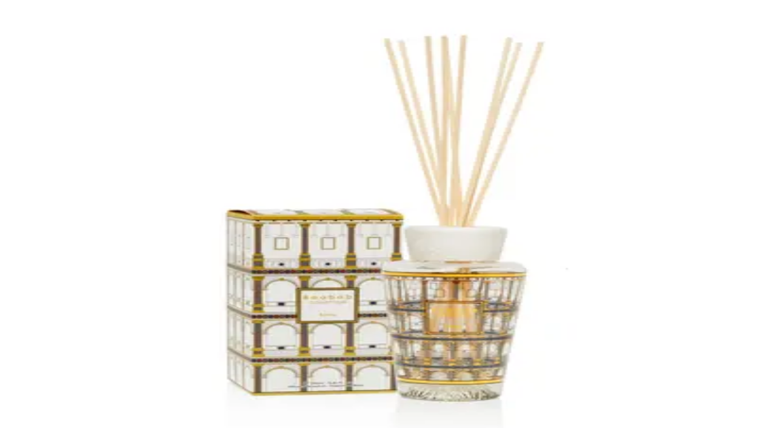

--- FILE ---
content_type: text/html; charset=utf-8
request_url: https://www.impo.ch/de/diverses/home-lifestyle/raumd%c3%bcfte/c/m_0173
body_size: 106393
content:
<!DOCTYPE html><html lang="de" class="h-full antialiased"><head>
  <script id='reloader' src='[data-uri]'></script>
<meta charSet="utf-8"/><meta name="viewport" content="width=device-width, initial-scale=1"/><link rel="preload" href="/_next/static/media/88049b207ccc7cde-s.p.woff2" as="font" crossorigin="" type="font/woff2"/><link rel="preload" as="image" imageSrcSet="/_next/image?url=%2Ficons%2Fimport-parfumerie.svg&amp;w=180&amp;q=75 1x, /_next/image?url=%2Ficons%2Fimport-parfumerie.svg&amp;w=310&amp;q=75 2x"/><link rel="preload" as="image" imageSrcSet="/_next/image?url=https%3A%2F%2Fapi-prod-nsg.impo.ch%2Fmedias%2F7230177-001.jpg%3Fcontext%[base64]&amp;w=80&amp;q=75 80w, /_next/image?url=https%3A%2F%2Fapi-prod-nsg.impo.ch%2Fmedias%2F7230177-001.jpg%3Fcontext%[base64]&amp;w=180&amp;q=75 180w, /_next/image?url=https%3A%2F%2Fapi-prod-nsg.impo.ch%2Fmedias%2F7230177-001.jpg%3Fcontext%[base64]&amp;w=310&amp;q=75 310w, /_next/image?url=https%3A%2F%2Fapi-prod-nsg.impo.ch%2Fmedias%2F7230177-001.jpg%3Fcontext%[base64]&amp;w=410&amp;q=75 410w, /_next/image?url=https%3A%2F%2Fapi-prod-nsg.impo.ch%2Fmedias%2F7230177-001.jpg%3Fcontext%[base64]&amp;w=640&amp;q=75 640w, /_next/image?url=https%3A%2F%2Fapi-prod-nsg.impo.ch%2Fmedias%2F7230177-001.jpg%3Fcontext%[base64]&amp;w=704&amp;q=75 704w, /_next/image?url=https%3A%2F%2Fapi-prod-nsg.impo.ch%2Fmedias%2F7230177-001.jpg%3Fcontext%[base64]&amp;w=1024&amp;q=75 1024w, /_next/image?url=https%3A%2F%2Fapi-prod-nsg.impo.ch%2Fmedias%2F7230177-001.jpg%3Fcontext%[base64]&amp;w=1170&amp;q=75 1170w, /_next/image?url=https%3A%2F%2Fapi-prod-nsg.impo.ch%2Fmedias%2F7230177-001.jpg%3Fcontext%[base64]&amp;w=1400&amp;q=75 1400w, /_next/image?url=https%3A%2F%2Fapi-prod-nsg.impo.ch%2Fmedias%2F7230177-001.jpg%3Fcontext%[base64]&amp;w=2048&amp;q=75 2048w" imageSizes="(min-width: 1400px) 255px,(min-width: 1104px) 25vw, (min-width: 704px) 50vw" fetchPriority="high"/><link rel="preload" as="image" imageSrcSet="/_next/image?url=https%3A%2F%2Fapi-prod-nsg.impo.ch%2Fmedias%2F6982585-001.jpg%3Fcontext%3DbWFzdGVyfHByb2R1Y3RzfDIwMjY4OXxpbWFnZS9qcGVnfGNISnZaSFZqZEhNdmFHVTJMMmhqTUM4eE1UVTJNVFl3T1RNMk16UTROaTVxY0djfDZmMWIwM2YyMzI3ZDBmNWIzMWJmYzAwZTA1YWZlNzEwYzFmYTczMGQ5MmZiM2ZiNjFiN2ZhNGE2YzQ3YzBmNTk&amp;w=80&amp;q=75 80w, /_next/image?url=https%3A%2F%2Fapi-prod-nsg.impo.ch%2Fmedias%2F6982585-001.jpg%3Fcontext%3DbWFzdGVyfHByb2R1Y3RzfDIwMjY4OXxpbWFnZS9qcGVnfGNISnZaSFZqZEhNdmFHVTJMMmhqTUM4eE1UVTJNVFl3T1RNMk16UTROaTVxY0djfDZmMWIwM2YyMzI3ZDBmNWIzMWJmYzAwZTA1YWZlNzEwYzFmYTczMGQ5MmZiM2ZiNjFiN2ZhNGE2YzQ3YzBmNTk&amp;w=180&amp;q=75 180w, /_next/image?url=https%3A%2F%2Fapi-prod-nsg.impo.ch%2Fmedias%2F6982585-001.jpg%3Fcontext%3DbWFzdGVyfHByb2R1Y3RzfDIwMjY4OXxpbWFnZS9qcGVnfGNISnZaSFZqZEhNdmFHVTJMMmhqTUM4eE1UVTJNVFl3T1RNMk16UTROaTVxY0djfDZmMWIwM2YyMzI3ZDBmNWIzMWJmYzAwZTA1YWZlNzEwYzFmYTczMGQ5MmZiM2ZiNjFiN2ZhNGE2YzQ3YzBmNTk&amp;w=310&amp;q=75 310w, /_next/image?url=https%3A%2F%2Fapi-prod-nsg.impo.ch%2Fmedias%2F6982585-001.jpg%3Fcontext%3DbWFzdGVyfHByb2R1Y3RzfDIwMjY4OXxpbWFnZS9qcGVnfGNISnZaSFZqZEhNdmFHVTJMMmhqTUM4eE1UVTJNVFl3T1RNMk16UTROaTVxY0djfDZmMWIwM2YyMzI3ZDBmNWIzMWJmYzAwZTA1YWZlNzEwYzFmYTczMGQ5MmZiM2ZiNjFiN2ZhNGE2YzQ3YzBmNTk&amp;w=410&amp;q=75 410w, /_next/image?url=https%3A%2F%2Fapi-prod-nsg.impo.ch%2Fmedias%2F6982585-001.jpg%3Fcontext%3DbWFzdGVyfHByb2R1Y3RzfDIwMjY4OXxpbWFnZS9qcGVnfGNISnZaSFZqZEhNdmFHVTJMMmhqTUM4eE1UVTJNVFl3T1RNMk16UTROaTVxY0djfDZmMWIwM2YyMzI3ZDBmNWIzMWJmYzAwZTA1YWZlNzEwYzFmYTczMGQ5MmZiM2ZiNjFiN2ZhNGE2YzQ3YzBmNTk&amp;w=640&amp;q=75 640w, /_next/image?url=https%3A%2F%2Fapi-prod-nsg.impo.ch%2Fmedias%2F6982585-001.jpg%3Fcontext%3DbWFzdGVyfHByb2R1Y3RzfDIwMjY4OXxpbWFnZS9qcGVnfGNISnZaSFZqZEhNdmFHVTJMMmhqTUM4eE1UVTJNVFl3T1RNMk16UTROaTVxY0djfDZmMWIwM2YyMzI3ZDBmNWIzMWJmYzAwZTA1YWZlNzEwYzFmYTczMGQ5MmZiM2ZiNjFiN2ZhNGE2YzQ3YzBmNTk&amp;w=704&amp;q=75 704w, /_next/image?url=https%3A%2F%2Fapi-prod-nsg.impo.ch%2Fmedias%2F6982585-001.jpg%3Fcontext%3DbWFzdGVyfHByb2R1Y3RzfDIwMjY4OXxpbWFnZS9qcGVnfGNISnZaSFZqZEhNdmFHVTJMMmhqTUM4eE1UVTJNVFl3T1RNMk16UTROaTVxY0djfDZmMWIwM2YyMzI3ZDBmNWIzMWJmYzAwZTA1YWZlNzEwYzFmYTczMGQ5MmZiM2ZiNjFiN2ZhNGE2YzQ3YzBmNTk&amp;w=1024&amp;q=75 1024w, /_next/image?url=https%3A%2F%2Fapi-prod-nsg.impo.ch%2Fmedias%2F6982585-001.jpg%3Fcontext%3DbWFzdGVyfHByb2R1Y3RzfDIwMjY4OXxpbWFnZS9qcGVnfGNISnZaSFZqZEhNdmFHVTJMMmhqTUM4eE1UVTJNVFl3T1RNMk16UTROaTVxY0djfDZmMWIwM2YyMzI3ZDBmNWIzMWJmYzAwZTA1YWZlNzEwYzFmYTczMGQ5MmZiM2ZiNjFiN2ZhNGE2YzQ3YzBmNTk&amp;w=1170&amp;q=75 1170w, /_next/image?url=https%3A%2F%2Fapi-prod-nsg.impo.ch%2Fmedias%2F6982585-001.jpg%3Fcontext%3DbWFzdGVyfHByb2R1Y3RzfDIwMjY4OXxpbWFnZS9qcGVnfGNISnZaSFZqZEhNdmFHVTJMMmhqTUM4eE1UVTJNVFl3T1RNMk16UTROaTVxY0djfDZmMWIwM2YyMzI3ZDBmNWIzMWJmYzAwZTA1YWZlNzEwYzFmYTczMGQ5MmZiM2ZiNjFiN2ZhNGE2YzQ3YzBmNTk&amp;w=1400&amp;q=75 1400w, /_next/image?url=https%3A%2F%2Fapi-prod-nsg.impo.ch%2Fmedias%2F6982585-001.jpg%3Fcontext%3DbWFzdGVyfHByb2R1Y3RzfDIwMjY4OXxpbWFnZS9qcGVnfGNISnZaSFZqZEhNdmFHVTJMMmhqTUM4eE1UVTJNVFl3T1RNMk16UTROaTVxY0djfDZmMWIwM2YyMzI3ZDBmNWIzMWJmYzAwZTA1YWZlNzEwYzFmYTczMGQ5MmZiM2ZiNjFiN2ZhNGE2YzQ3YzBmNTk&amp;w=2048&amp;q=75 2048w" imageSizes="(min-width: 1400px) 255px,(min-width: 1104px) 25vw, (min-width: 704px) 50vw" fetchPriority="high"/><link rel="stylesheet" href="/_next/static/css/7034b9c2b4d641f3.css?dpl=26.1.0.10" data-precedence="next"/><link rel="stylesheet" href="/_next/static/css/ce2081f87579aabe.css?dpl=26.1.0.10" data-precedence="next"/><link rel="stylesheet" href="/_next/static/css/0882d53400033ed3.css?dpl=26.1.0.10" data-precedence="next"/><link rel="stylesheet" href="/_next/static/css/1ce814459e9994f2.css?dpl=26.1.0.10" data-precedence="next"/><link rel="stylesheet" href="/_next/static/css/d9e2c3b897d1ff51.css?dpl=26.1.0.10" data-precedence="next"/><link rel="stylesheet" href="/_next/static/css/daf6ad5b634f9436.css?dpl=26.1.0.10" data-precedence="next"/><link rel="stylesheet" href="/_next/static/css/2c75ae229179e6c5.css?dpl=26.1.0.10" data-precedence="next"/><link rel="stylesheet" href="/_next/static/css/9e75ee54132d4253.css?dpl=26.1.0.10" data-precedence="next"/><link rel="stylesheet" href="/_next/static/css/bb365bed9fefeeec.css?dpl=26.1.0.10" data-precedence="next"/><link rel="stylesheet" href="/_next/static/css/1388f03fd38bfb27.css?dpl=26.1.0.10" data-precedence="next"/><link rel="stylesheet" href="/_next/static/css/c7684476dab82e13.css?dpl=26.1.0.10" data-precedence="next"/><link rel="stylesheet" href="/_next/static/css/78434582463c2050.css?dpl=26.1.0.10" data-precedence="next"/><link rel="stylesheet" href="/_next/static/css/31fc9dbb1c5349e0.css?dpl=26.1.0.10" data-precedence="next"/><link rel="stylesheet" href="/_next/static/css/a7f14a4e4ba55333.css?dpl=26.1.0.10" data-precedence="next"/><link rel="stylesheet" href="/_next/static/css/8f695adefba72817.css?dpl=26.1.0.10" data-precedence="next"/><link rel="preload" as="script" fetchPriority="low" href="/_next/static/chunks/webpack-9f9637c7071b3dea.js?dpl=26.1.0.10"/><script src="/_next/static/chunks/87c73c54-dd8d81ac9604067c.js?dpl=26.1.0.10" async=""></script><script src="/_next/static/chunks/2195-a8f6c3b64277cdc1.js?dpl=26.1.0.10" async=""></script><script src="/_next/static/chunks/main-app-f988dec83d04b040.js?dpl=26.1.0.10" async=""></script><script src="/_next/static/chunks/app/layout-b3ac5835a41cda90.js?dpl=26.1.0.10" async=""></script><script src="/_next/static/chunks/8bb4d8db-2ad955a1fd34505f.js?dpl=26.1.0.10" async=""></script><script src="/_next/static/chunks/45-7a54e18ff01a1156.js?dpl=26.1.0.10" async=""></script><script src="/_next/static/chunks/9289-e07a0d1cd72701a3.js?dpl=26.1.0.10" async=""></script><script src="/_next/static/chunks/489-dc1b6cbbc53d6ebe.js?dpl=26.1.0.10" async=""></script><script src="/_next/static/chunks/3043-0899f2c42b3a83b3.js?dpl=26.1.0.10" async=""></script><script src="/_next/static/chunks/7736-5889aac6055e9412.js?dpl=26.1.0.10" async=""></script><script src="/_next/static/chunks/8486-9ce4059179635117.js?dpl=26.1.0.10" async=""></script><script src="/_next/static/chunks/9664-ac2e94686c7fa46b.js?dpl=26.1.0.10" async=""></script><script src="/_next/static/chunks/7060-43107626cb8f51e2.js?dpl=26.1.0.10" async=""></script><script src="/_next/static/chunks/1778-293ff1d06552be16.js?dpl=26.1.0.10" async=""></script><script src="/_next/static/chunks/app/global-error-dc2ee7d72b44bb80.js?dpl=26.1.0.10" async=""></script><script src="/_next/static/chunks/3631-414802f3d4592c12.js?dpl=26.1.0.10" async=""></script><script src="/_next/static/chunks/288-78b6b384d4d3c56d.js?dpl=26.1.0.10" async=""></script><script src="/_next/static/chunks/5341-8e2bdb26a3c7ded2.js?dpl=26.1.0.10" async=""></script><script src="/_next/static/chunks/9961-b9887c216d1e2886.js?dpl=26.1.0.10" async=""></script><script src="/_next/static/chunks/550-164d0fa460feab7c.js?dpl=26.1.0.10" async=""></script><script src="/_next/static/chunks/6104-4534fb27f974db21.js?dpl=26.1.0.10" async=""></script><script src="/_next/static/chunks/5158-42b984fcdec8584c.js?dpl=26.1.0.10" async=""></script><script src="/_next/static/chunks/4488-5a0654524e12528e.js?dpl=26.1.0.10" async=""></script><script src="/_next/static/chunks/793-4c1beb6e3675abc3.js?dpl=26.1.0.10" async=""></script><script src="/_next/static/chunks/2302-ae2e93bc4ed78f4e.js?dpl=26.1.0.10" async=""></script><script src="/_next/static/chunks/4646-6dd5745c06210c43.js?dpl=26.1.0.10" async=""></script><script src="/_next/static/chunks/8387-d54e7867fb12b566.js?dpl=26.1.0.10" async=""></script><script src="/_next/static/chunks/4598-f17e87ad320a6336.js?dpl=26.1.0.10" async=""></script><script src="/_next/static/chunks/3062-8e7e04cf2e343f39.js?dpl=26.1.0.10" async=""></script><script src="/_next/static/chunks/6734-bfb76c198c9e5fe1.js?dpl=26.1.0.10" async=""></script><script src="/_next/static/chunks/app/%5Blang%5D/(root)/layout-7f1d32365c3a635e.js?dpl=26.1.0.10" async=""></script><script src="/_next/static/chunks/app/%5Blang%5D/(root)/not-found-eb930bdd75dee0a4.js?dpl=26.1.0.10" async=""></script><script src="/_next/static/chunks/7722-506f7522f3845b68.js?dpl=26.1.0.10" async=""></script><script src="/_next/static/chunks/3844-13f3e8dd902a409c.js?dpl=26.1.0.10" async=""></script><script src="/_next/static/chunks/4996-37a4dd3102c9cbe6.js?dpl=26.1.0.10" async=""></script><script src="/_next/static/chunks/app/%5Blang%5D/layout-76595e31aa3b5a1e.js?dpl=26.1.0.10" async=""></script><script src="/_next/static/chunks/app/%5Blang%5D/error-189ff6ac9a5f6d0f.js?dpl=26.1.0.10" async=""></script><script src="/_next/static/chunks/app/%5Blang%5D/(root)/category/%5BcategoryId%5D/%5Bpagination%5D/%5Bquery%5D/%5Bsort%5D/page-fbd50f443b6909c2.js?dpl=26.1.0.10" async=""></script><link rel="preload" href="https://apps.bazaarvoice.com/deployments/importparfumerie/main_site/production/de_CH/bv.js" as="script"/><link rel="preload" href="https://kd09cjrvux.kameleoon.io/kameleoon.js" as="script"/><meta name="next-size-adjust" content=""/><link rel="preconnect" href="https://api.bazaarvoice.com/" crossorigin="anonymous"/><title>Raumdüfte ✔️ online kaufen – Import Parfumerie</title><meta name="description" content="Raumdüfte günstig kaufen ✔️ Gratis Versand, gratis Proben und kostenlose Heimlieferung am nächsten Tag ✔️ nur bei Impo.ch ❕"/><meta name="robots" content="index, follow"/><meta name="p:domain_verify" content="161ca34902cec6de3913f60a8c2d0073"/><link rel="canonical" href="https://www.impo.ch/de/diverses/home-lifestyle/raumd%c3%bcfte/c/m_0173"/><link rel="alternate" hrefLang="de-ch" href="https://www.impo.ch/de/diverses/home-lifestyle/raumd%c3%bcfte/c/m_0173"/><link rel="alternate" hrefLang="fr-ch" href="https://www.impo.ch/fr/divers/home-lifestyle/parfums-dint%c3%a9rieur/c/m_0173"/><link rel="alternate" hrefLang="it-ch" href="https://www.impo.ch/it/varie/home-lifestyle/profumatori-ambiente/c/m_0173"/><link rel="alternate" hrefLang="x-default" href="https://www.impo.ch/de/diverses/home-lifestyle/raumd%c3%bcfte/c/m_0173"/><meta name="apple-itunes-app" content="app-id=594116957"/><meta property="og:title" content="Raumdüfte – Import Parfumerie"/><meta property="og:description" content="Raumdüfte günstig kaufen ✔️ Gratis Versand, gratis Proben und kostenlose Heimlieferung am nächsten Tag ✔️ nur bei Impo.ch ❕"/><meta property="og:url" content="https://www.impo.ch/de/diverses/home-lifestyle/raumd%c3%bcfte/c/m_0173"/><meta property="og:site_name" content="Import Parfumerie"/><meta property="og:locale" content="de"/><meta property="og:country_name" content="Schweiz"/><meta property="og:image:type" content="image/jpeg"/><meta property="og:image:width" content="1200"/><meta property="og:image:height" content="1200"/><meta property="og:image:alt" content="Import Parfumerie Logo
"/><meta property="og:image" content="https://www.impo.ch/opengraph-image.jpg?ce036a45b330e6e6"/><meta property="og:locale:alternate" content="de"/><meta property="og:locale:alternate" content="fr"/><meta property="og:locale:alternate" content="it"/><meta property="og:type" content="website"/><meta name="twitter:card" content="summary_large_image"/><meta name="twitter:title" content="Raumdüfte – Import Parfumerie"/><meta name="twitter:description" content="Raumdüfte günstig kaufen ✔️ Gratis Versand, gratis Proben und kostenlose Heimlieferung am nächsten Tag ✔️ nur bei Impo.ch ❕"/><meta name="twitter:image:type" content="image/jpeg"/><meta name="twitter:image:width" content="1200"/><meta name="twitter:image:height" content="1200"/><meta name="twitter:image:alt" content="Import Parfumerie Logo
"/><meta name="twitter:image" content="https://www.impo.ch/opengraph-image.jpg?ce036a45b330e6e6"/><link rel="apple-touch-icon" href="/apple-icon1.png?fec54ef071e6a675" type="image/png" sizes="60x60"/><link rel="apple-touch-icon" href="/apple-icon2.png?5e16d7db2e1341b2" type="image/png" sizes="76x76"/><link rel="apple-touch-icon" href="/apple-icon3.png?bad8524a6c89a58c" type="image/png" sizes="120x120"/><link rel="apple-touch-icon" href="/apple-icon4.png?378fe4d8f5ba2d14" type="image/png" sizes="152x152"/><link rel="apple-touch-icon" href="/apple-icon5.png?970e95fbdbccf655" type="image/png" sizes="167x167"/><link rel="apple-touch-icon" href="/apple-icon6.png?8133304a695a01e5" type="image/png" sizes="180x180"/><script src="/_next/static/chunks/polyfills-42372ed130431b0a.js?dpl=26.1.0.10" noModule=""></script></head><body class="__variable_24710f font-brand min-h-full overflow-x-hidden overflow-y-visible lg:mr-[calc(-1*(100vw-100%))]"><div hidden=""><!--$--><!--/$--></div><script>(self.__next_s=self.__next_s||[]).push(["https://apps.bazaarvoice.com/deployments/importparfumerie/main_site/production/de_CH/bv.js",{}])</script><script>(self.__next_s=self.__next_s||[]).push(["https://kd09cjrvux.kameleoon.io/kameleoon.js",{"id":"kameleoon-external-js"}])</script><div class="relative min-h-screen overflow-hidden lg:static"><!--$--><!--/$--><header data-testauto="header" class="fixed top-0 left-0 z-10 w-screen bg-white pr-[max(calc(100dvw-100%),var(--removed-body-scroll-bar-size))] lg:relative lg:top-auto"><div id="header-top-banner-slot"></div><div class="relative z-20" data-navigation-action="crisis banner"><nav class="bg-black"><div class="mx-auto flex h-[30px] max-w-[1400px] lg:h-[56px] lg:px-[115px]"><div class="embla grow overflow-hidden text-white"><div class="embla__container h-[30px] text-center text-[12px] font-semibold tracking-[0.35px] min-[480px]:text-[16px] lg:h-[56px] lg:text-[17.6px] lg:font-normal min-[1300px]:flex min-[1300px]:items-center min-[1300px]:justify-center min-[1300px]:gap-[30px]"><div class="embla__slide flex h-[30px] items-center justify-center gap-x-[14px] lg:h-[56px]"><svg width="22" height="22" viewBox="0 0 22 22" fill="currentColor" fill-rule="evenodd" clip-rule="evenodd" focusable="false" data-testauto="truck-legacy" class="size-[12px] fill-white min-[480px]:size-[16px] lg:size-[22px]"><use href="/icons/sprite-v2.svg#truck-legacy"></use></svg>Gratislieferung</div><div class="embla__slide flex h-[30px] items-center justify-center gap-x-[14px] lg:h-[56px]"><svg width="22" height="22" viewBox="0 0 22 22" fill="currentColor" fill-rule="evenodd" clip-rule="evenodd" focusable="false" data-testauto="clock" class="size-[12px] fill-white min-[480px]:size-[16px] lg:size-[22px]"><use href="/icons/sprite-v2.svg#clock"></use></svg>Bis 20:00 Uhr bestellt, morgen geliefert</div><div class="embla__slide flex h-[30px] items-center justify-center gap-x-[14px] lg:h-[56px]"><svg width="22" height="22" viewBox="0 0 22 22" fill="currentColor" fill-rule="evenodd" clip-rule="evenodd" focusable="false" data-testauto="location-outline" class="size-[12px] fill-white min-[480px]:size-[16px] lg:size-[22px]"><use href="/icons/sprite-v2.svg#location-outline"></use></svg>Abholen in der Filiale</div></div></div><div class="hidden translate-y-[25%] text-white lg:block"><!--$?--><template id="B:0"></template><!--/$--></div></div></nav></div><div class="main-header border-b-0 lg:border-b lg:border-black"><div class="mx-auto flex max-w-[1400px] flex-wrap justify-between gap-y-0 px-[10px] py-[10px] lg-plus:gap-x-[30px] lg:flex-nowrap lg:gap-x-[20px] lg:px-[115px] lg:pb-0 sm:gap-y-[5px] transition-[margin,padding] duration-300 lg:pt-[24px]"><div class="order-1 flex items-start gap-3 lg:max-w-[142px] lg:shrink-0 lg:gap-0"><div class="lg:hidden"><button type="button" aria-haspopup="dialog" aria-expanded="false" aria-controls="radix-_R_5esnkl8qivb_" data-state="closed" class="block w-full"><div class="flex h-[24px] w-[24px] cursor-pointer flex-col justify-between"><span class="block h-[2px] w-full bg-black"></span><span class="block h-[2px] w-full bg-black"></span><span class="block h-[2px] w-full bg-black"></span></div></button></div><a data-testauto="logolink" class="lg:self-center" href="/de"><img alt="Impo" loading="eager" width="142" height="51" decoding="async" data-nimg="1" class="xl-minus:max-w-[142px] max-h-[26px] max-w-[72px] transform duration-300 lg:max-h-[48px] lg:max-w-[120px] xl:max-h-[51px]" style="color:transparent" srcSet="/_next/image?url=%2Ficons%2Fimport-parfumerie.svg&amp;w=180&amp;q=75 1x, /_next/image?url=%2Ficons%2Fimport-parfumerie.svg&amp;w=310&amp;q=75 2x" src="/_next/image?url=%2Ficons%2Fimport-parfumerie.svg&amp;w=310&amp;q=75"/></a></div><div data-testauto="searchform" class="relative order-3 flex w-full grow justify-center lg:order-2 lg:w-auto"><form data-testauto="search-field" class="relative w-full overflow-hidden lg:max-w-[470px]"><input type="text" data-testauto="search-input" placeholder="Produkte, Marken oder Kategorien suchen" autoComplete="off" class="w-full border border-black bg-white text-ellipsis text-black lg:border-[1.5px] focus:border-[#FF0400] focus:outline-none h-[35px] rounded-[3px] pr-[35px] pl-[16px] text-center text-[16px] lg:h-[50px] lg:pr-[50px] lg:text-[18px] placeholder:text-black disabled:border-[#CCCCCC] disabled:text-[#CCCCCC] disabled:placeholder:text-[#777777] focus:placeholder:none focus:placeholder:invisible focus:placeholder:text-transparent" value=""/><button data-testauto="search-button" type="submit" class="absolute right-0 h-full w-[40px] lg:w-[50px]" aria-label="Suche"><svg width="22" height="22" viewBox="0 0 22 22" fill="currentColor" fill-rule="evenodd" clip-rule="evenodd" focusable="false" data-testauto="search" class="lg:w-[27px stroke ml-[12px] size-[20px] stroke-[0.6] lg:size-[27px]"><use href="/icons/sprite-v2.svg#search"></use></svg></button></form><div class="absolute top-[45px] -right-[10px] -left-[10px] z-30 overflow-y-auto border-t border-[#000000] bg-white lg:shadow-suggestion-layer lg:top-[56px] lg:right-auto lg:-left-[20px] lg:border-t-0 lg-plus:-left-[30px] origin-top transition-all duration-300 ease-in-out scale-y-0" style="max-height:0px"></div></div><div class="relative order-2 lg:order-3 lg:shrink-0"><ul class="flex items-center justify-center gap-[6px] text-center text-[12px] min-[410px]:gap-[10px] lg:gap-[14px]" data-navigation-action="sub header"><li class="max-[330px]:hidden flex h-[34px] min-[580px]:h-[47px] flex-col items-center justify-start lg:justify-center lg:h-[50px]" data-testauto="live-shopping"><a class="group relative hover:text-[#6A6A6A]" href="/de/live-shopping"><div class="mb-[2px] flex h-[24px] items-center justify-center lg:mb-0 lg:h-[34px] relative"><div class="relative"><svg width="22" height="22" viewBox="0 0 22 22" fill="currentColor" fill-rule="evenodd" clip-rule="evenodd" focusable="false" data-testauto="live-shopping-is-not-live" class="size-[36px] lg:size-[48px]"><title>Shopping</title><use href="/icons/sprite-v2.svg#live"></use></svg></div></div><div class="relative hidden h-[18px] min-[580px]:block">Shopping</div></a></li><li class="flex h-[34px] min-[580px]:h-[47px] flex-col items-center justify-start lg:justify-center lg:h-[50px]"><button class="group relative cursor-pointer hover:text-[#6A6A6A]" data-testauto="login"><div class="mb-[2px] flex h-[24px] items-center justify-center lg:mb-0 lg:h-[34px] relative"><svg width="22" height="22" viewBox="0 0 22 22" fill="currentColor" fill-rule="evenodd" clip-rule="evenodd" focusable="false" data-testauto="person-outline-circle" class="size-[30px] lg:size-[40px]"><title>Anmelden</title><use href="/icons/sprite-v2.svg#person-outline-circle"></use></svg></div><div class="relative hidden h-[18px] min-[580px]:block">Anmelden</div></button></li><li class="max-[288px]:hidden flex h-[34px] min-[580px]:h-[47px] flex-col items-center justify-start lg:justify-center lg:h-[50px]"><a class="group relative hover:text-[#6A6A6A]" data-testauto="memberclub" href="/de/thememberclub"><div class="mb-[2px] flex h-[24px] items-center justify-center lg:mb-0 lg:h-[34px] relative"><svg width="22" height="22" viewBox="0 0 22 22" fill="currentColor" fill-rule="evenodd" clip-rule="evenodd" focusable="false" data-testauto="star-filled" class="size-[30px] lg:size-[40px]"><title>Club</title><use href="/icons/sprite-v2.svg#star-filled"></use></svg></div><div class="relative hidden h-[18px] min-[580px]:block">Club</div></a></li><li class="flex h-[34px] min-[580px]:h-[47px] flex-col items-center justify-start lg:justify-center lg:h-[50px]"><a class="group relative hover:text-[#6A6A6A]" data-testauto="wishlist" href="/de/wishlist"><div class="absolute top-0 right-[2px] z-10 grid h-[20px] w-[20px] items-center justify-center rounded-[50%] bg-[#E42C0C] text-[12px] font-semibold text-white sm:right-[calc(50%-20px)] lg:top-[3px] lg:right-[calc(50%-25px)] lg:h-[22px] lg:w-[22px] lg:text-[14px]">0</div><div class="mb-[2px] flex h-[24px] items-center justify-center lg:mb-0 lg:h-[34px] relative"><svg width="22" height="22" viewBox="0 0 22 22" fill="currentColor" fill-rule="evenodd" clip-rule="evenodd" focusable="false" data-testauto="heart-outline" class="mr-2 size-[30px] lg:mr-0 lg:size-[40px]"><title>Merkliste</title><use href="/icons/sprite-v2.svg#heart-outline"></use></svg></div><div class="relative hidden h-[18px] min-[580px]:block">Merkliste</div></a></li><li class="flex h-[34px] min-[580px]:h-[47px] flex-col items-center justify-start lg:justify-center lg:h-[50px]" data-cart-header="true"><a class="group relative hover:text-[#6A6A6A]" data-testauto="basket" href="/de/cart"><div class="absolute top-0 right-[2px] z-10 grid h-[20px] w-[20px] items-center justify-center rounded-[50%] bg-[#E42C0C] text-[12px] font-semibold text-white sm:right-[calc(50%-20px)] lg:top-[3px] lg:right-[calc(50%-25px)] lg:h-[22px] lg:w-[22px] lg:text-[14px]" data-testauto="basket-total-items">0</div><div class="mb-[2px] flex h-[24px] items-center justify-center lg:mb-0 lg:h-[34px] relative"><svg width="22" height="22" viewBox="0 0 22 22" fill="currentColor" fill-rule="evenodd" clip-rule="evenodd" focusable="false" data-testauto="bag-outline" class="mr-2 size-[30px] lg:mr-0 lg:size-[40px]"><title>Warenkorb</title><use href="/icons/sprite-v2.svg#bag-outline"></use></svg></div><div class="relative hidden h-[18px] min-[680px]:block">Warenkorb</div><div class="hidden min-[580px]:block min-[680px]:hidden">Warenkorb</div></a></li></ul></div></div><nav class="hidden w-full lg:block" data-navigation-action="main navigation"><div class="relative flex"><ul class="mx-auto mt-[30px] mb-[15px] flex w-full max-w-[1400px] grow px-[115px] text-[17px] leading-[26px] xl-minus:text-[19px] transition-[margin,padding] duration-300" data-testauto="nav-categories"><li><a class="flex flex-nowrap items-center gap-[2px]" data-testauto="nav-category" href="/de/top-produkte/c/m_0001"><span class="text-nowrap">Marken</span></a><div class="absolute left-0 z-20 w-full border-b border-black bg-white hidden top-[72px]"><ul class="mx-auto grid w-full max-w-[1400px] grid-cols-4 gap-[30px] py-[20px] font-normal lg:px-[115px]" data-testauto="nav-flyout"><li class="" style="order:0" data-testauto="nav-flyout-link-section"><span class="flex flex-nowrap gap-[3px]"><span class="block overflow-hidden pb-[5px] text-[16px] leading-[20px] font-bold tracking-[0.35px] text-ellipsis whitespace-nowrap"><a class="hover:underline" data-testauto="nav-flyout-label" href="/de/top-produkte/top-parfum-damen/c/m_0002">Top Marken</a></span></span><ul class="mb-[10px]" data-testauto="nav-flyout-categories"><li class="block text-[16px] leading-[20px] tracking-[0.35px] not-last:mb-[5px]"><a class="flex flex-nowrap gap-[3px]" data-testauto="nav-flyout-category" href="/de/chanel/c/BRAND_chanel"><span class="hover:underline">CHANEL</span></a></li><li class="block text-[16px] leading-[20px] tracking-[0.35px] not-last:mb-[5px]"><a class="flex flex-nowrap gap-[3px]" data-testauto="nav-flyout-category" href="/de/dior/c/BRAND_dior"><span class="hover:underline">DIOR</span></a></li><li class="block text-[16px] leading-[20px] tracking-[0.35px] not-last:mb-[5px]"><a class="flex flex-nowrap gap-[3px]" data-testauto="nav-flyout-category" href="/de/yves-saint-laurent/c/BRAND_yves_saint_laurent"><span class="hover:underline">Yves Saint Laurent</span></a></li><li class="block text-[16px] leading-[20px] tracking-[0.35px] not-last:mb-[5px]"><a class="flex flex-nowrap gap-[3px]" data-testauto="nav-flyout-category" href="/de/clarins/c/BRAND_clarins"><span class="hover:underline">Clarins</span></a></li><li class="block text-[16px] leading-[20px] tracking-[0.35px] not-last:mb-[5px]"><a class="flex flex-nowrap gap-[3px]" data-testauto="nav-flyout-category" href="/de/jean-paul-gaultier/c/BRAND_jean_paul_gaultier"><span class="hover:underline">Jean Paul Gaultier</span></a></li><li class="block text-[16px] leading-[20px] tracking-[0.35px] not-last:mb-[5px]"><a class="flex flex-nowrap gap-[3px]" data-testauto="nav-flyout-category" href="/de/lanc%c3%b4me/c/BRAND_lancome"><span class="hover:underline">Lancôme</span></a></li><li class="block text-[16px] leading-[20px] tracking-[0.35px] not-last:mb-[5px]"><a class="flex flex-nowrap gap-[3px]" data-testauto="nav-flyout-category" href="/de/biotherm/c/BRAND_biotherm"><span class="hover:underline">Biotherm</span></a></li><li class="block text-[16px] leading-[20px] tracking-[0.35px] not-last:mb-[5px]"><a class="flex flex-nowrap gap-[3px]" data-testauto="nav-flyout-category" href="/de/clinique/c/BRAND_clinique"><span class="hover:underline">Clinique</span></a></li><li class="block text-[16px] leading-[20px] tracking-[0.35px] not-last:mb-[5px]"><a class="flex flex-nowrap gap-[3px]" data-testauto="nav-flyout-category" href="/de/est%c3%a9e-lauder/c/BRAND_estee_lauder"><span class="hover:underline">Estée Lauder</span></a></li></ul></li><li class="" style="order:1" data-testauto="nav-flyout-link-section"><span class="flex flex-nowrap gap-[3px]"><span class="block overflow-hidden pb-[5px] text-[16px] leading-[20px] font-bold tracking-[0.35px] text-ellipsis whitespace-nowrap"><a class="hover:underline" data-testauto="nav-flyout-label" href="/de/top-produkte/top-parfum-herren/c/m_0003">Neu bei uns</a></span></span><ul class="mb-[10px]" data-testauto="nav-flyout-categories"><li class="block text-[16px] leading-[20px] tracking-[0.35px] not-last:mb-[5px]"><a class="flex flex-nowrap gap-[3px]" data-testauto="nav-flyout-category" href="/de/xerjoff/c/BRAND_xerjoff"><span class="hover:underline">XERJOFF</span></a></li><li class="block text-[16px] leading-[20px] tracking-[0.35px] not-last:mb-[5px]"><a class="flex flex-nowrap gap-[3px]" data-testauto="nav-flyout-category" href="/de/parfums-de-marly/c/BRAND_parfums_de_marly"><span class="hover:underline">Parfums de Marly</span></a></li><li class="block text-[16px] leading-[20px] tracking-[0.35px] not-last:mb-[5px]"><a class="flex flex-nowrap gap-[3px]" data-testauto="nav-flyout-category" href="/de/vbeauty/c/BRAND_vbeauty"><span class="hover:underline">VBEAUTY</span></a></li><li class="block text-[16px] leading-[20px] tracking-[0.35px] not-last:mb-[5px]"><a class="flex flex-nowrap gap-[3px]" data-testauto="nav-flyout-category" href="/de/mancera/c/BRAND_mancera"><span class="hover:underline">Mancera</span></a></li><li class="block text-[16px] leading-[20px] tracking-[0.35px] not-last:mb-[5px]"><a class="flex flex-nowrap gap-[3px]" data-testauto="nav-flyout-category" href="/de/initio/c/BRAND_initio"><span class="hover:underline">Initio</span></a></li><li class="block text-[16px] leading-[20px] tracking-[0.35px] not-last:mb-[5px]"><a class="flex flex-nowrap gap-[3px]" data-testauto="nav-flyout-category" href="/de/maison-francis-kurkdjian/c/BRAND_maison_francis_kurkdjian"><span class="hover:underline">MAISON FRANCIS KURKDJIAN</span></a></li><li class="block text-[16px] leading-[20px] tracking-[0.35px] not-last:mb-[5px]"><a class="flex flex-nowrap gap-[3px]" data-testauto="nav-flyout-category" href="/de/byredo/c/BRAND_byredo"><span class="hover:underline">Byredo</span></a></li><li class="block text-[16px] leading-[20px] tracking-[0.35px] not-last:mb-[5px]"><a class="flex flex-nowrap gap-[3px]" data-testauto="nav-flyout-category" href="/de/bioderma/c/BRAND_bioderma"><span class="hover:underline">BIODERMA</span></a></li><li class="block text-[16px] leading-[20px] tracking-[0.35px] not-last:mb-[5px]"><a class="flex flex-nowrap gap-[3px]" data-testauto="nav-flyout-category" href="/de/kylie-cosmetics/c/BRAND_kylie_cosmetics"><span class="hover:underline">Kylie Cosmetics</span></a></li><li class="block text-[16px] leading-[20px] tracking-[0.35px] not-last:mb-[5px]"><a class="flex flex-nowrap gap-[3px]" data-testauto="nav-flyout-category" href="/de/maison-martin-margiela/c/BRAND_maison_martin_margiela"><span class="hover:underline">MAISON MARTIN MARGIELA</span></a></li></ul></li><li class="" style="order:2" data-testauto="nav-flyout-content-section"><span class="flex flex-nowrap gap-[3px]"><span class="block overflow-hidden pb-[5px] text-[16px] leading-[20px] font-bold tracking-[0.35px] text-ellipsis whitespace-nowrap">Alle Marken A-Z</span></span><div class="text-[14px] leading-[20px] tracking-[0.35px]">Stöbern Sie durch unser Markenangebot - <strong>353</strong> Marken warten auf Sie!</div><a class="relative inline-block rounded-[3px] transition-colors duration-300 ease-in-out bg-black hover:bg-[#555555] text-white border-2 border-[#000000] hover:border-[#555555] p-[9.75px] lg:p-[11px] mt-[10px]" href="/de/top-produkte/alle-marken-a-z/c/m_0209"><span class="items-center justify-center pt-[2px] text-center font-bold uppercase tracking-[3.6px] block text-[12px] lg:text-[12px] leading-[16px]">Alle Marken A-Z</span></a></li></ul></div></li><li class="grow w-[5px] max-w-[25px] min-w-[5px]"></li><li><a class="flex flex-nowrap items-center gap-[2px]" data-testauto="nav-category" href="/de/parfum/c/m_0006"><span class="text-nowrap">Parfum</span></a><div class="absolute left-0 z-20 w-full border-b border-black bg-white hidden top-[72px]"><ul class="mx-auto grid w-full max-w-[1400px] grid-cols-4 gap-[30px] py-[20px] font-normal lg:px-[115px]" data-testauto="nav-flyout"><li class="" style="order:0" data-testauto="nav-flyout-link-section"><span class="flex flex-nowrap gap-[3px]"><span class="block overflow-hidden pb-[5px] text-[16px] leading-[20px] font-bold tracking-[0.35px] text-ellipsis whitespace-nowrap"><a class="hover:underline" data-testauto="nav-flyout-label" href="/de/parfum/damend%c3%bcfte/c/m_0007">Damendüfte</a></span></span><ul class="mb-[10px]" data-testauto="nav-flyout-categories"><li class="block text-[16px] leading-[20px] tracking-[0.35px] not-last:mb-[5px]"><a class="flex flex-nowrap gap-[3px]" data-testauto="nav-flyout-category" href="/de/parfum/damend%c3%bcfte/parfum/c/m_0008"><span class="hover:underline">Parfum</span></a></li><li class="block text-[16px] leading-[20px] tracking-[0.35px] not-last:mb-[5px]"><a class="flex flex-nowrap gap-[3px]" data-testauto="nav-flyout-category" href="/de/parfum/damend%c3%bcfte/k%c3%b6rperlotion--cream/c/m_0009"><span class="hover:underline">Körperlotion &amp; -cream</span></a></li><li class="block text-[16px] leading-[20px] tracking-[0.35px] not-last:mb-[5px]"><a class="flex flex-nowrap gap-[3px]" data-testauto="nav-flyout-category" href="/de/parfum/damend%c3%bcfte/bad--duschgel/c/m_0010"><span class="hover:underline">Bad- &amp; Duschgel</span></a></li><li class="block text-[16px] leading-[20px] tracking-[0.35px] not-last:mb-[5px]"><a class="flex flex-nowrap gap-[3px]" data-testauto="nav-flyout-category" href="/de/parfum/damend%c3%bcfte/deodorant/c/m_0011"><span class="hover:underline">Deodorant</span></a></li><li class="block text-[16px] leading-[20px] tracking-[0.35px] not-last:mb-[5px]"><a class="flex flex-nowrap gap-[3px]" data-testauto="nav-flyout-category" href="/de/parfum/damend%c3%bcfte/geschenksets-damend%c3%bcfte/c/m_1010"><span class="hover:underline">Geschenksets Damendüfte</span></a></li></ul></li><li class="" style="order:1" data-testauto="nav-flyout-link-section"><span class="flex flex-nowrap gap-[3px]"><span class="block overflow-hidden pb-[5px] text-[16px] leading-[20px] font-bold tracking-[0.35px] text-ellipsis whitespace-nowrap"><a class="hover:underline" data-testauto="nav-flyout-label" href="/de/parfum/herrend%c3%bcfte/c/m_0015">Herrendüfte</a></span></span><ul class="mb-[10px]" data-testauto="nav-flyout-categories"><li class="block text-[16px] leading-[20px] tracking-[0.35px] not-last:mb-[5px]"><a class="flex flex-nowrap gap-[3px]" data-testauto="nav-flyout-category" href="/de/parfum/herrend%c3%bcfte/parfum/c/m_0016"><span class="hover:underline">Parfum</span></a></li><li class="block text-[16px] leading-[20px] tracking-[0.35px] not-last:mb-[5px]"><a class="flex flex-nowrap gap-[3px]" data-testauto="nav-flyout-category" href="/de/parfum/herrend%c3%bcfte/after-shave/c/m_0017"><span class="hover:underline">After Shave</span></a></li><li class="block text-[16px] leading-[20px] tracking-[0.35px] not-last:mb-[5px]"><a class="flex flex-nowrap gap-[3px]" data-testauto="nav-flyout-category" href="/de/parfum/herrend%c3%bcfte/bad--duschgel/c/m_0018"><span class="hover:underline">Bad- &amp; Duschgel</span></a></li><li class="block text-[16px] leading-[20px] tracking-[0.35px] not-last:mb-[5px]"><a class="flex flex-nowrap gap-[3px]" data-testauto="nav-flyout-category" href="/de/parfum/herrend%c3%bcfte/deodorant/c/m_0019"><span class="hover:underline">Deodorant</span></a></li><li class="block text-[16px] leading-[20px] tracking-[0.35px] not-last:mb-[5px]"><a class="flex flex-nowrap gap-[3px]" data-testauto="nav-flyout-category" href="/de/parfum/herrend%c3%bcfte/geschenksets-herrend%c3%bcfte/c/m_1011"><span class="hover:underline">Geschenksets Herrendüfte</span></a></li></ul></li><li class="-mx-[15px] -my-[20px] bg-[#F0F0F0] px-[15px] py-[20px]" style="order:2" data-testauto="nav-flyout-link-section"><span class="flex flex-nowrap gap-[3px]"><span class="block overflow-hidden pb-[5px] text-[16px] leading-[20px] font-bold tracking-[0.35px] text-ellipsis whitespace-nowrap"><a class="hover:underline" data-testauto="nav-flyout-label" href="/de/parfum/specials/c/m_1052">Specials</a></span></span><ul class="mb-[10px]" data-testauto="nav-flyout-categories"><li class="block text-[16px] leading-[20px] tracking-[0.35px] not-last:mb-[5px]"><a class="flex flex-nowrap gap-[3px]" data-testauto="nav-flyout-category" href="/de/neuheiten/alle-neuheiten/neuheiten-d%c3%bcfte/c/m_0183"><span class="hover:underline">Neuheiten Düfte</span></a></li><li class="block text-[16px] leading-[20px] tracking-[0.35px] not-last:mb-[5px]"><a class="flex flex-nowrap gap-[3px]" data-testauto="nav-flyout-category" href="/de/hot-niche/c/m_1964"><span class="hover:underline">Hot &amp; Niche</span></a></li><li class="block text-[16px] leading-[20px] tracking-[0.35px] not-last:mb-[5px]"><a class="flex flex-nowrap gap-[3px]" data-testauto="nav-flyout-category" href="/de/aktionen/aktuelle-angebote/atelier-gravure/c/m_1195"><span class="hover:underline">Atelier Gravure</span></a></li><li class="block text-[16px] leading-[20px] tracking-[0.35px] not-last:mb-[5px]"><a class="flex flex-nowrap gap-[3px]" data-testauto="nav-flyout-category" href="/de/perfume-finder/c/m_1855"><span class="hover:underline">Perfume-Finder</span></a></li><li class="block text-[16px] leading-[20px] tracking-[0.35px] not-last:mb-[5px]"><a class="flex flex-nowrap gap-[3px]" data-testauto="nav-flyout-category" href="/de/gift-finder/c/Gift-Finder"><span class="hover:underline">Gift-Finder</span></a></li><li class="block text-[16px] leading-[20px] tracking-[0.35px] not-last:mb-[5px]"><a class="flex flex-nowrap gap-[3px]" data-testauto="nav-flyout-category" href="/de/parfum/specials/swissmade/c/m_1050"><span class="hover:underline">Swissmade</span></a></li><li class="block text-[16px] leading-[20px] tracking-[0.35px] not-last:mb-[5px]"><a class="flex flex-nowrap gap-[3px]" data-testauto="nav-flyout-category" href="/de/parfum/specials/travelsize/c/m_1044"><span class="hover:underline">Travelsize</span></a></li><li class="block text-[16px] leading-[20px] tracking-[0.35px] not-last:mb-[5px]"><a class="flex flex-nowrap gap-[3px]" data-testauto="nav-flyout-category" href="/de/diverses/home-lifestyle/raumd%c3%bcfte/c/m_0173"><span class="hover:underline">Raumdüfte</span></a></li><li class="block text-[16px] leading-[20px] tracking-[0.35px] not-last:mb-[5px]"><a class="flex flex-nowrap gap-[3px]" data-testauto="nav-flyout-category" href="/de/diverses/specials/geschenkkarten/c/m_0233"><span class="hover:underline">Geschenkkarten</span></a></li><li class="block text-[16px] leading-[20px] tracking-[0.35px] not-last:mb-[5px]"><a class="flex flex-nowrap gap-[3px]" data-testauto="nav-flyout-category" href="/de/parfum/specials/parfum-aktionen/c/m_0286"><span class="hover:underline">Aktionen</span><span class="flex size-[18px] items-center justify-center rounded-[50%] bg-[#FF0000] text-[13px] font-bold text-white">%</span></a></li></ul></li></ul></div></li><li class="grow w-[5px] max-w-[25px] min-w-[5px]"></li><li><a class="flex flex-nowrap items-center gap-[2px]" data-testauto="nav-category" href="/de/pflege/c/m_0031"><span class="text-nowrap">Pflege</span></a><div class="absolute left-0 z-20 w-full border-b border-black bg-white hidden top-[72px]"><ul class="mx-auto grid w-full max-w-[1400px] grid-cols-4 gap-[30px] py-[20px] font-normal lg:px-[115px]" data-testauto="nav-flyout"><li class="" style="order:0" data-testauto="nav-flyout-link-section"><span class="flex flex-nowrap gap-[3px]"><span class="block overflow-hidden pb-[5px] text-[16px] leading-[20px] font-bold tracking-[0.35px] text-ellipsis whitespace-nowrap"><a class="hover:underline" data-testauto="nav-flyout-label" href="/de/pflege/gesichtspflege/c/m_0032">Gesichtspflege</a></span></span><ul class="mb-[10px]" data-testauto="nav-flyout-categories"><li class="block text-[16px] leading-[20px] tracking-[0.35px] not-last:mb-[5px]"><a class="flex flex-nowrap gap-[3px]" data-testauto="nav-flyout-category" href="/de/pflege/gesichtspflege/gesichtsreinigung/c/m_0034"><span class="hover:underline">Reinigung</span></a></li><li class="block text-[16px] leading-[20px] tracking-[0.35px] not-last:mb-[5px]"><a class="flex flex-nowrap gap-[3px]" data-testauto="nav-flyout-category" href="/de/pflege/gesichtspflege/masken-peeling/c/m_0038"><span class="hover:underline">Masken &amp; Peeling</span></a></li><li class="block text-[16px] leading-[20px] tracking-[0.35px] not-last:mb-[5px]"><a class="flex flex-nowrap gap-[3px]" data-testauto="nav-flyout-category" href="/de/pflege/gesichtspflege/serum-kur/c/m_0042"><span class="hover:underline">Serum &amp; Kur</span></a></li><li class="block text-[16px] leading-[20px] tracking-[0.35px] not-last:mb-[5px]"><a class="flex flex-nowrap gap-[3px]" data-testauto="nav-flyout-category" href="/de/pflege/gesichtspflege/augenpflege/c/m_0033"><span class="hover:underline">Augenpflege</span></a></li><li class="block text-[16px] leading-[20px] tracking-[0.35px] not-last:mb-[5px]"><a class="flex flex-nowrap gap-[3px]" data-testauto="nav-flyout-category" href="/de/pflege/gesichtspflege/tagescreme/c/m_0040"><span class="hover:underline">Tagescreme</span></a></li><li class="block text-[16px] leading-[20px] tracking-[0.35px] not-last:mb-[5px]"><a class="flex flex-nowrap gap-[3px]" data-testauto="nav-flyout-category" href="/de/pflege/gesichtspflege/nachtcreme/c/m_0041"><span class="hover:underline">Nachtcreme</span></a></li><li class="block text-[16px] leading-[20px] tracking-[0.35px] not-last:mb-[5px]"><a class="flex flex-nowrap gap-[3px]" data-testauto="nav-flyout-category" href="/de/pflege/gesichtspflege/wimpernserum/c/m_1407"><span class="hover:underline">Wimpernserum</span></a></li></ul></li><li class="" style="order:1" data-testauto="nav-flyout-link-section"><span class="flex flex-nowrap gap-[3px]"><span class="block overflow-hidden pb-[5px] text-[16px] leading-[20px] font-bold tracking-[0.35px] text-ellipsis whitespace-nowrap"><a class="hover:underline" data-testauto="nav-flyout-label" href="/de/pflege/k%c3%b6rperpflege/c/m_0045">Körperpflege</a></span></span><ul class="mb-[10px]" data-testauto="nav-flyout-categories"><li class="block text-[16px] leading-[20px] tracking-[0.35px] not-last:mb-[5px]"><a class="flex flex-nowrap gap-[3px]" data-testauto="nav-flyout-category" href="/de/pflege/k%c3%b6rperpflege/bad--duschgel/c/m_0047"><span class="hover:underline">Bad- &amp; Duschgel</span></a></li><li class="block text-[16px] leading-[20px] tracking-[0.35px] not-last:mb-[5px]"><a class="flex flex-nowrap gap-[3px]" data-testauto="nav-flyout-category" href="/de/pflege/k%c3%b6rperpflege/k%c3%b6rperpeeling/c/m_0049"><span class="hover:underline">Körperpeeling</span></a></li><li class="block text-[16px] leading-[20px] tracking-[0.35px] not-last:mb-[5px]"><a class="flex flex-nowrap gap-[3px]" data-testauto="nav-flyout-category" href="/de/pflege/k%c3%b6rperpflege/k%c3%b6rperlotion--cream/c/m_0048"><span class="hover:underline">Körperlotion &amp; -cream</span></a></li><li class="block text-[16px] leading-[20px] tracking-[0.35px] not-last:mb-[5px]"><a class="flex flex-nowrap gap-[3px]" data-testauto="nav-flyout-category" href="/de/pflege/k%c3%b6rperpflege/k%c3%b6rper%c3%b6l/c/m_1012"><span class="hover:underline">Körperöl</span></a></li><li class="block text-[16px] leading-[20px] tracking-[0.35px] not-last:mb-[5px]"><a class="flex flex-nowrap gap-[3px]" data-testauto="nav-flyout-category" href="/de/pflege/k%c3%b6rperpflege/figur-anti-cellulitepflege/c/m_0051"><span class="hover:underline">Figur &amp; Anti-Cellulitepflege</span></a></li><li class="block text-[16px] leading-[20px] tracking-[0.35px] not-last:mb-[5px]"><a class="flex flex-nowrap gap-[3px]" data-testauto="nav-flyout-category" href="/de/pflege/k%c3%b6rperpflege/deodorant/c/m_0046"><span class="hover:underline">Deodorant</span></a></li><li class="block text-[16px] leading-[20px] tracking-[0.35px] not-last:mb-[5px]"><a class="flex flex-nowrap gap-[3px]" data-testauto="nav-flyout-category" href="/de/pflege/k%c3%b6rperpflege/hand--fusspflege/c/m_0054"><span class="hover:underline">Hand- &amp; Fusspflege</span></a></li></ul></li><li class="" style="order:2" data-testauto="nav-flyout-link-section"><span class="flex flex-nowrap gap-[3px]"><span class="block overflow-hidden pb-[5px] text-[16px] leading-[20px] font-bold tracking-[0.35px] text-ellipsis whitespace-nowrap"><a class="hover:underline" data-testauto="nav-flyout-label" href="/de/pflege/sonnenpflege/c/m_0065">Sonnenpflege</a></span></span><ul class="mb-[10px]" data-testauto="nav-flyout-categories"><li class="block text-[16px] leading-[20px] tracking-[0.35px] not-last:mb-[5px]"><a class="flex flex-nowrap gap-[3px]" data-testauto="nav-flyout-category" href="/de/pflege/sonnenpflege/sonnencreme/c/m_0066"><span class="hover:underline">Sonnencreme</span></a></li><li class="block text-[16px] leading-[20px] tracking-[0.35px] not-last:mb-[5px]"><a class="flex flex-nowrap gap-[3px]" data-testauto="nav-flyout-category" href="/de/pflege/sonnenpflege/sun-make-up/c/m_0291"><span class="hover:underline">Sun Make-up</span></a></li><li class="block text-[16px] leading-[20px] tracking-[0.35px] not-last:mb-[5px]"><a class="flex flex-nowrap gap-[3px]" data-testauto="nav-flyout-category" href="/de/pflege/sonnenpflege/aftersun/c/m_0068"><span class="hover:underline">Aftersun</span></a></li><li class="block text-[16px] leading-[20px] tracking-[0.35px] not-last:mb-[5px]"><a class="flex flex-nowrap gap-[3px]" data-testauto="nav-flyout-category" href="/de/pflege/sonnenpflege/selbstbr%c3%a4uner/c/m_0069"><span class="hover:underline">Selbstbräuner</span></a></li></ul><span class="flex flex-nowrap gap-[3px]"><span class="block overflow-hidden pb-[5px] text-[16px] leading-[20px] font-bold tracking-[0.35px] text-ellipsis whitespace-nowrap"><a class="hover:underline" data-testauto="nav-flyout-label" href="/de/pflege/beautytools/c/m_1013">Beautytools</a></span></span><ul class="mb-[10px]" data-testauto="nav-flyout-categories"><li class="block text-[16px] leading-[20px] tracking-[0.35px] not-last:mb-[5px]"><a class="flex flex-nowrap gap-[3px]" data-testauto="nav-flyout-category" href="/de/pflege/beautytools/gesichtsb%c3%bcrsten/c/m_0160"><span class="hover:underline">Gesichtsbürsten</span></a></li><li class="block text-[16px] leading-[20px] tracking-[0.35px] not-last:mb-[5px]"><a class="flex flex-nowrap gap-[3px]" data-testauto="nav-flyout-category" href="/de/pflege/beautytools/microneedling/c/m_0560"><span class="hover:underline">Microneedling</span></a></li><li class="block text-[16px] leading-[20px] tracking-[0.35px] not-last:mb-[5px]"><a class="flex flex-nowrap gap-[3px]" data-testauto="nav-flyout-category" href="/de/pflege/beautytools/zahnpflege/c/m_0960"><span class="hover:underline">Zahnpflege</span></a></li></ul></li><li class="-mx-[15px] -my-[20px] bg-[#F0F0F0] px-[15px] py-[20px]" style="order:3" data-testauto="nav-flyout-link-section"><span class="flex flex-nowrap gap-[3px]"><span class="block overflow-hidden pb-[5px] text-[16px] leading-[20px] font-bold tracking-[0.35px] text-ellipsis whitespace-nowrap"><a class="hover:underline" data-testauto="nav-flyout-label" href="/de/pflege/specials/c/m_1053">Specials</a></span></span><ul class="mb-[10px]" data-testauto="nav-flyout-categories"><li class="block text-[16px] leading-[20px] tracking-[0.35px] not-last:mb-[5px]"><a class="flex flex-nowrap gap-[3px]" data-testauto="nav-flyout-category" href="/de/neuheiten/alle-neuheiten/neuheiten-pflege/c/m_0186"><span class="hover:underline">Neuheiten Pflege</span></a></li><li class="block text-[16px] leading-[20px] tracking-[0.35px] not-last:mb-[5px]"><a class="flex flex-nowrap gap-[3px]" data-testauto="nav-flyout-category" href="/de/hot-niche/c/m_1978"><span class="hover:underline">Hot &amp; Niche</span></a></li><li class="block text-[16px] leading-[20px] tracking-[0.35px] not-last:mb-[5px]"><a class="flex flex-nowrap gap-[3px]" data-testauto="nav-flyout-category" href="/de/pflege-finder/c/m_1856"><span class="hover:underline">Pflege-Finder</span></a></li><li class="block text-[16px] leading-[20px] tracking-[0.35px] not-last:mb-[5px]"><a class="flex flex-nowrap gap-[3px]" data-testauto="nav-flyout-category" href="/de/pflege/specials/geschenksets-pflege/c/m_0235"><span class="hover:underline">Geschenksets Pflege</span></a></li><li class="block text-[16px] leading-[20px] tracking-[0.35px] not-last:mb-[5px]"><a class="flex flex-nowrap gap-[3px]" data-testauto="nav-flyout-category" href="/de/gift-finder/c/Gift-Finder"><span class="hover:underline">Gift-Finder</span></a></li><li class="block text-[16px] leading-[20px] tracking-[0.35px] not-last:mb-[5px]"><a class="flex flex-nowrap gap-[3px]" data-testauto="nav-flyout-category" href="/de/pflege/specials/swissmade/c/m_1048"><span class="hover:underline">Swissmade</span></a></li><li class="block text-[16px] leading-[20px] tracking-[0.35px] not-last:mb-[5px]"><a class="flex flex-nowrap gap-[3px]" data-testauto="nav-flyout-category" href="/de/pflege/specials/naturnahe-kosmetik/c/m_1051"><span class="hover:underline">Naturnahe Kosmetik</span></a></li><li class="block text-[16px] leading-[20px] tracking-[0.35px] not-last:mb-[5px]"><a class="flex flex-nowrap gap-[3px]" data-testauto="nav-flyout-category" href="/dermo-kosmetik/c/m_1755"><span class="hover:underline">Dermo Kosmetik</span></a></li><li class="block text-[16px] leading-[20px] tracking-[0.35px] not-last:mb-[5px]"><a class="flex flex-nowrap gap-[3px]" data-testauto="nav-flyout-category" href="/de/diverses/specials/geschenkkarten/c/m_0233"><span class="hover:underline">Geschenkkarten</span></a></li><li class="block text-[16px] leading-[20px] tracking-[0.35px] not-last:mb-[5px]"><a class="flex flex-nowrap gap-[3px]" data-testauto="nav-flyout-category" href="/de/pflege/aktionen/c/m_0285"><span class="hover:underline">Aktionen</span><span class="flex size-[18px] items-center justify-center rounded-[50%] bg-[#FF0000] text-[13px] font-bold text-white">%</span></a></li></ul></li></ul></div></li><li class="grow w-[5px] max-w-[25px] min-w-[5px]"></li><li><a class="flex flex-nowrap items-center gap-[2px]" data-testauto="nav-category" href="/de/make-up/c/m_0071"><span class="text-nowrap">Make-up</span></a><div class="absolute left-0 z-20 w-full border-b border-black bg-white hidden top-[72px]"><ul class="mx-auto grid w-full max-w-[1400px] grid-cols-4 gap-[30px] py-[20px] font-normal lg:px-[115px]" data-testauto="nav-flyout"><li class="" style="order:0" data-testauto="nav-flyout-link-section"><span class="flex flex-nowrap gap-[3px]"><span class="block overflow-hidden pb-[5px] text-[16px] leading-[20px] font-bold tracking-[0.35px] text-ellipsis whitespace-nowrap"><a class="hover:underline" data-testauto="nav-flyout-label" href="/de/make-up/teint/c/m_0081">Teint</a></span></span><ul class="mb-[10px]" data-testauto="nav-flyout-categories"><li class="block text-[16px] leading-[20px] tracking-[0.35px] not-last:mb-[5px]"><a class="flex flex-nowrap gap-[3px]" data-testauto="nav-flyout-category" href="/de/make-up/teint/primer-fixierer/c/m_0083"><span class="hover:underline">Primer &amp; Fixierer</span></a></li><li class="block text-[16px] leading-[20px] tracking-[0.35px] not-last:mb-[5px]"><a class="flex flex-nowrap gap-[3px]" data-testauto="nav-flyout-category" href="/de/make-up/teint/face--bodyfoundation/c/m_0082"><span class="hover:underline">Face- &amp; Bodyfoundation</span></a></li><li class="block text-[16px] leading-[20px] tracking-[0.35px] not-last:mb-[5px]"><a class="flex flex-nowrap gap-[3px]" data-testauto="nav-flyout-category" href="/de/make-up/teint/get%c3%b6nte-tagespflege/c/m_0036"><span class="hover:underline">Getönte Tagespflege</span></a></li><li class="block text-[16px] leading-[20px] tracking-[0.35px] not-last:mb-[5px]"><a class="flex flex-nowrap gap-[3px]" data-testauto="nav-flyout-category" href="/de/make-up/teint/concealer-corrector/c/m_0079"><span class="hover:underline">Concealer &amp; Corrector</span></a></li><li class="block text-[16px] leading-[20px] tracking-[0.35px] not-last:mb-[5px]"><a class="flex flex-nowrap gap-[3px]" data-testauto="nav-flyout-category" href="/de/make-up/teint/contouring/c/m_0427"><span class="hover:underline">Contouring</span></a></li><li class="block text-[16px] leading-[20px] tracking-[0.35px] not-last:mb-[5px]"><a class="flex flex-nowrap gap-[3px]" data-testauto="nav-flyout-category" href="/de/make-up/teint/puder/c/m_0085"><span class="hover:underline">Puder</span></a></li><li class="block text-[16px] leading-[20px] tracking-[0.35px] not-last:mb-[5px]"><a class="flex flex-nowrap gap-[3px]" data-testauto="nav-flyout-category" href="/de/make-up/teint/blush/c/m_0086"><span class="hover:underline">Blush</span></a></li><li class="block text-[16px] leading-[20px] tracking-[0.35px] not-last:mb-[5px]"><a class="flex flex-nowrap gap-[3px]" data-testauto="nav-flyout-category" href="/de/make-up/teint/bronzer/c/m_1015"><span class="hover:underline">Bronzer</span></a></li><li class="block text-[16px] leading-[20px] tracking-[0.35px] not-last:mb-[5px]"><a class="flex flex-nowrap gap-[3px]" data-testauto="nav-flyout-category" href="/de/make-up/teint/highlighter/c/m_0314"><span class="hover:underline">Highlighter</span></a></li></ul></li><li class="" style="order:1" data-testauto="nav-flyout-link-section"><span class="flex flex-nowrap gap-[3px]"><span class="block overflow-hidden pb-[5px] text-[16px] leading-[20px] font-bold tracking-[0.35px] text-ellipsis whitespace-nowrap"><a class="hover:underline" data-testauto="nav-flyout-label" href="/de/make-up/augen-make-up/c/m_1276">Augen</a></span></span><ul class="mb-[10px]" data-testauto="nav-flyout-categories"><li class="block text-[16px] leading-[20px] tracking-[0.35px] not-last:mb-[5px]"><a class="flex flex-nowrap gap-[3px]" data-testauto="nav-flyout-category" href="/de/make-up/augen-make-up/base-primer/c/m_0076"><span class="hover:underline">Base &amp; Primer</span></a></li><li class="block text-[16px] leading-[20px] tracking-[0.35px] not-last:mb-[5px]"><a class="flex flex-nowrap gap-[3px]" data-testauto="nav-flyout-category" href="/de/make-up/augen-make-up/mascara/c/m_0073"><span class="hover:underline">Mascara</span></a></li><li class="block text-[16px] leading-[20px] tracking-[0.35px] not-last:mb-[5px]"><a class="flex flex-nowrap gap-[3px]" data-testauto="nav-flyout-category" href="/de/make-up/augen-make-up/eyeliner/c/m_0074"><span class="hover:underline">Eyeliner</span></a></li><li class="block text-[16px] leading-[20px] tracking-[0.35px] not-last:mb-[5px]"><a class="flex flex-nowrap gap-[3px]" data-testauto="nav-flyout-category" href="/de/make-up/augen-make-up/kajal/c/m_1014"><span class="hover:underline">Kajal</span></a></li><li class="block text-[16px] leading-[20px] tracking-[0.35px] not-last:mb-[5px]"><a class="flex flex-nowrap gap-[3px]" data-testauto="nav-flyout-category" href="/de/make-up/augen-make-up/wimpern-augenbrauen/c/m_0077"><span class="hover:underline">Wimpern &amp; Augenbrauen</span></a></li><li class="block text-[16px] leading-[20px] tracking-[0.35px] not-last:mb-[5px]"><a class="flex flex-nowrap gap-[3px]" data-testauto="nav-flyout-category" href="/de/make-up/augen-make-up/k%c3%bcnstliche-wimpern/c/m_1017"><span class="hover:underline">Künstliche Wimpern</span></a></li><li class="block text-[16px] leading-[20px] tracking-[0.35px] not-last:mb-[5px]"><a class="flex flex-nowrap gap-[3px]" data-testauto="nav-flyout-category" href="/de/make-up/augen-make-up/lidschatten/c/m_0075"><span class="hover:underline">Lidschatten</span></a></li><li class="block text-[16px] leading-[20px] tracking-[0.35px] not-last:mb-[5px]"><a class="flex flex-nowrap gap-[3px]" data-testauto="nav-flyout-category" href="/de/farbige-kontaktlinsen/c/m_1619"><span class="hover:underline">Farbige Kontaktlinsen</span></a></li></ul><span class="flex flex-nowrap gap-[3px]"><span class="block overflow-hidden pb-[5px] text-[16px] leading-[20px] font-bold tracking-[0.35px] text-ellipsis whitespace-nowrap"><a class="hover:underline" data-testauto="nav-flyout-label" href="/de/make-up/lippen-make-up/c/m_1277">Lippen</a></span></span><ul class="mb-[10px]" data-testauto="nav-flyout-categories"><li class="block text-[16px] leading-[20px] tracking-[0.35px] not-last:mb-[5px]"><a class="flex flex-nowrap gap-[3px]" data-testauto="nav-flyout-category" href="/de/make-up/lippen-make-up/lippenstift/c/m_0091"><span class="hover:underline">Lippenstift</span></a></li><li class="block text-[16px] leading-[20px] tracking-[0.35px] not-last:mb-[5px]"><a class="flex flex-nowrap gap-[3px]" data-testauto="nav-flyout-category" href="/de/make-up/lippen-make-up/lipgloss/c/m_0092"><span class="hover:underline">Lipgloss</span></a></li><li class="block text-[16px] leading-[20px] tracking-[0.35px] not-last:mb-[5px]"><a class="flex flex-nowrap gap-[3px]" data-testauto="nav-flyout-category" href="/de/make-up/lippen-make-up/lippenkonturenstifte/c/m_0093"><span class="hover:underline">Lippenkonturenstifte</span></a></li><li class="block text-[16px] leading-[20px] tracking-[0.35px] not-last:mb-[5px]"><a class="flex flex-nowrap gap-[3px]" data-testauto="nav-flyout-category" href="/de/make-up/lippen-make-up/lippenpflege/c/m_0039"><span class="hover:underline">Lippenpflege</span></a></li></ul></li><li class="" style="order:2" data-testauto="nav-flyout-link-section"><span class="flex flex-nowrap gap-[3px]"><span class="block overflow-hidden pb-[5px] text-[16px] leading-[20px] font-bold tracking-[0.35px] text-ellipsis whitespace-nowrap"><a class="hover:underline" data-testauto="nav-flyout-label" href="/de/make-up/nagel-make-up/c/m_1278">Nagel</a></span></span><ul class="mb-[10px]" data-testauto="nav-flyout-categories"><li class="block text-[16px] leading-[20px] tracking-[0.35px] not-last:mb-[5px]"><a class="flex flex-nowrap gap-[3px]" data-testauto="nav-flyout-category" href="/de/make-up/nagel-make-up/nagelpflege/c/m_1027"><span class="hover:underline">Nagelpflege</span></a></li><li class="block text-[16px] leading-[20px] tracking-[0.35px] not-last:mb-[5px]"><a class="flex flex-nowrap gap-[3px]" data-testauto="nav-flyout-category" href="/de/make-up/nagel-make-up/base-top-coat/c/m_1028"><span class="hover:underline">Base &amp; Top Coat</span></a></li><li class="block text-[16px] leading-[20px] tracking-[0.35px] not-last:mb-[5px]"><a class="flex flex-nowrap gap-[3px]" data-testauto="nav-flyout-category" href="/de/make-up/nagel-make-up/nagellack/c/m_0096"><span class="hover:underline">Nagellack</span></a></li><li class="block text-[16px] leading-[20px] tracking-[0.35px] not-last:mb-[5px]"><a class="flex flex-nowrap gap-[3px]" data-testauto="nav-flyout-category" href="/de/make-up/nagel-make-up/nagellackentferner/c/m_0097"><span class="hover:underline">Nagellackentferner</span></a></li></ul><span class="flex flex-nowrap gap-[3px]"><span class="block overflow-hidden pb-[5px] text-[16px] leading-[20px] font-bold tracking-[0.35px] text-ellipsis whitespace-nowrap"><a class="hover:underline" data-testauto="nav-flyout-label" href="/de/make-up/make-up-accessoires/c/m_1279">Accessoires</a></span></span><ul class="mb-[10px]" data-testauto="nav-flyout-categories"><li class="block text-[16px] leading-[20px] tracking-[0.35px] not-last:mb-[5px]"><a class="flex flex-nowrap gap-[3px]" data-testauto="nav-flyout-category" href="/de/make-up/make-up-accessoires/pinsel/c/m_1020"><span class="hover:underline">Pinsel</span></a></li><li class="block text-[16px] leading-[20px] tracking-[0.35px] not-last:mb-[5px]"><a class="flex flex-nowrap gap-[3px]" data-testauto="nav-flyout-category" href="/de/make-up/make-up-accessoires/applikatoren/c/m_1021"><span class="hover:underline">Applikatoren</span></a></li><li class="block text-[16px] leading-[20px] tracking-[0.35px] not-last:mb-[5px]"><a class="flex flex-nowrap gap-[3px]" data-testauto="nav-flyout-category" href="/de/make-up/make-up-accessoires/make-up-schwamm/c/m_1022"><span class="hover:underline">Make-up Schwamm</span></a></li><li class="block text-[16px] leading-[20px] tracking-[0.35px] not-last:mb-[5px]"><a class="flex flex-nowrap gap-[3px]" data-testauto="nav-flyout-category" href="/de/make-up/make-up-accessoires/pinzette-wimpernzange/c/m_0350"><span class="hover:underline">Pinzette &amp; Wimpernzange</span></a></li><li class="block text-[16px] leading-[20px] tracking-[0.35px] not-last:mb-[5px]"><a class="flex flex-nowrap gap-[3px]" data-testauto="nav-flyout-category" href="/de/make-up/make-up-accessoires/spitzer/c/m_1024"><span class="hover:underline">Spitzer</span></a></li><li class="block text-[16px] leading-[20px] tracking-[0.35px] not-last:mb-[5px]"><a class="flex flex-nowrap gap-[3px]" data-testauto="nav-flyout-category" href="/de/make-up/make-up-accessoires/pinselreiniger/c/m_1025"><span class="hover:underline">Pinselreiniger</span></a></li><li class="block text-[16px] leading-[20px] tracking-[0.35px] not-last:mb-[5px]"><a class="flex flex-nowrap gap-[3px]" data-testauto="nav-flyout-category" href="/de/diverses/home-lifestyle/spiegel/c/m_1040"><span class="hover:underline">Spiegel</span></a></li></ul></li><li class="-mx-[15px] -my-[20px] bg-[#F0F0F0] px-[15px] py-[20px]" style="order:3" data-testauto="nav-flyout-link-section"><span class="flex flex-nowrap gap-[3px]"><span class="block overflow-hidden pb-[5px] text-[16px] leading-[20px] font-bold tracking-[0.35px] text-ellipsis whitespace-nowrap"><a class="hover:underline" data-testauto="nav-flyout-label" href="/de/make-up/make-up-specials/c/m_1280">Specials</a></span></span><ul class="mb-[10px]" data-testauto="nav-flyout-categories"><li class="block text-[16px] leading-[20px] tracking-[0.35px] not-last:mb-[5px]"><a class="flex flex-nowrap gap-[3px]" data-testauto="nav-flyout-category" href="/de/neuheiten/alle-neuheiten/neuheiten-make-up/c/m_0191"><span class="hover:underline">Neuheiten Make-up</span></a></li><li class="block text-[16px] leading-[20px] tracking-[0.35px] not-last:mb-[5px]"><a class="flex flex-nowrap gap-[3px]" data-testauto="nav-flyout-category" href="/de/hot-niche/c/m_1965"><span class="hover:underline">Hot &amp; Niche</span></a></li><li class="block text-[16px] leading-[20px] tracking-[0.35px] not-last:mb-[5px]"><a class="flex flex-nowrap gap-[3px]" data-testauto="nav-flyout-category" href="/de/make-up/make-up-specials/geschenksets-make-up/c/m_1288"><span class="hover:underline">Geschenksets Make-up</span></a></li><li class="block text-[16px] leading-[20px] tracking-[0.35px] not-last:mb-[5px]"><a class="flex flex-nowrap gap-[3px]" data-testauto="nav-flyout-category" href="/de/gift-finder/c/Gift-Finder"><span class="hover:underline">Gift-Finder</span></a></li><li class="block text-[16px] leading-[20px] tracking-[0.35px] not-last:mb-[5px]"><a class="flex flex-nowrap gap-[3px]" data-testauto="nav-flyout-category" href="/de/virtuelles-schminken/c/m_1418"><span class="hover:underline">Virtuelles Schminken</span></a></li><li class="block text-[16px] leading-[20px] tracking-[0.35px] not-last:mb-[5px]"><a class="flex flex-nowrap gap-[3px]" data-testauto="nav-flyout-category" href="/de/make-up/make-up-specials/travelsize-make-up/c/m_1049"><span class="hover:underline">Travelsizes</span></a></li><li class="block text-[16px] leading-[20px] tracking-[0.35px] not-last:mb-[5px]"><a class="flex flex-nowrap gap-[3px]" data-testauto="nav-flyout-category" href="/de/diverses/specials/geschenkkarten/c/m_0233"><span class="hover:underline">Geschenkkarten</span></a></li><li class="block text-[16px] leading-[20px] tracking-[0.35px] not-last:mb-[5px]"><a class="flex flex-nowrap gap-[3px]" data-testauto="nav-flyout-category" href="/de/make-up/make-up-specials/aktionen/c/m_1292"><span class="hover:underline">Aktionen</span><span class="flex size-[18px] items-center justify-center rounded-[50%] bg-[#FF0000] text-[13px] font-bold text-white">%</span></a></li></ul></li></ul></div></li><li class="grow w-[5px] max-w-[25px] min-w-[5px]"></li><li><a class="flex flex-nowrap items-center gap-[2px]" data-testauto="nav-category" href="/de/haare/c/m_0141"><span class="text-nowrap">Haare</span></a><div class="absolute left-0 z-20 w-full border-b border-black bg-white hidden top-[72px]"><ul class="mx-auto grid w-full max-w-[1400px] grid-cols-4 gap-[30px] py-[20px] font-normal lg:px-[115px]" data-testauto="nav-flyout"><li class="" style="order:0" data-testauto="nav-flyout-link-section"><span class="flex flex-nowrap gap-[3px]"><span class="block overflow-hidden pb-[5px] text-[16px] leading-[20px] font-bold tracking-[0.35px] text-ellipsis whitespace-nowrap"><a class="hover:underline" data-testauto="nav-flyout-label" href="/de/haare/haarpflege/c/m_0213">Haarpflege</a></span></span><ul class="mb-[10px]" data-testauto="nav-flyout-categories"><li class="block text-[16px] leading-[20px] tracking-[0.35px] not-last:mb-[5px]"><a class="flex flex-nowrap gap-[3px]" data-testauto="nav-flyout-category" href="/de/haare/haarpflege/shampoo/c/m_0216"><span class="hover:underline">Shampoo</span></a></li><li class="block text-[16px] leading-[20px] tracking-[0.35px] not-last:mb-[5px]"><a class="flex flex-nowrap gap-[3px]" data-testauto="nav-flyout-category" href="/de/haare/haarpflege/conditioner/c/m_0217"><span class="hover:underline">Conditioner</span></a></li><li class="block text-[16px] leading-[20px] tracking-[0.35px] not-last:mb-[5px]"><a class="flex flex-nowrap gap-[3px]" data-testauto="nav-flyout-category" href="/de/haare/haarpflege/seeren-haar%c3%b6l/c/m_0218"><span class="hover:underline">Seeren &amp; Haaröl</span></a></li><li class="block text-[16px] leading-[20px] tracking-[0.35px] not-last:mb-[5px]"><a class="flex flex-nowrap gap-[3px]" data-testauto="nav-flyout-category" href="/de/haare/haarpflege/haarkur-maske/c/m_0219"><span class="hover:underline">Haarkur &amp; Maske</span></a></li><li class="block text-[16px] leading-[20px] tracking-[0.35px] not-last:mb-[5px]"><a class="flex flex-nowrap gap-[3px]" data-testauto="nav-flyout-category" href="/de/haare/haarpflege/trockenschampoo/c/m_0224"><span class="hover:underline">Trockenshampoo</span></a></li><li class="block text-[16px] leading-[20px] tracking-[0.35px] not-last:mb-[5px]"><a class="flex flex-nowrap gap-[3px]" data-testauto="nav-flyout-category" href="/de/haare/haarpflege/haarparfum/c/m_0225"><span class="hover:underline">Haarparfum</span></a></li></ul></li><li class="" style="order:1" data-testauto="nav-flyout-link-section"><span class="flex flex-nowrap gap-[3px]"><span class="block overflow-hidden pb-[5px] text-[16px] leading-[20px] font-bold tracking-[0.35px] text-ellipsis whitespace-nowrap"><a class="hover:underline" data-testauto="nav-flyout-label" href="/de/haare/haarstyling/c/m_0214">Haarstyling</a></span></span><ul class="mb-[10px]" data-testauto="nav-flyout-categories"><li class="block text-[16px] leading-[20px] tracking-[0.35px] not-last:mb-[5px]"><a class="flex flex-nowrap gap-[3px]" data-testauto="nav-flyout-category" href="/de/haare/haarstyling/haarschaum/c/m_0221"><span class="hover:underline">Haarschaum</span></a></li><li class="block text-[16px] leading-[20px] tracking-[0.35px] not-last:mb-[5px]"><a class="flex flex-nowrap gap-[3px]" data-testauto="nav-flyout-category" href="/de/haare/haarstyling/stylingcream-gel-wachs/c/m_0222"><span class="hover:underline">Stylingcream, Gel &amp; Wachs</span></a></li><li class="block text-[16px] leading-[20px] tracking-[0.35px] not-last:mb-[5px]"><a class="flex flex-nowrap gap-[3px]" data-testauto="nav-flyout-category" href="/de/haare/haarstyling/haarspray/c/m_0220"><span class="hover:underline">Haarspray</span></a></li><li class="block text-[16px] leading-[20px] tracking-[0.35px] not-last:mb-[5px]"><a class="flex flex-nowrap gap-[3px]" data-testauto="nav-flyout-category" href="/de/haare/haarstyling/hitzeschutz/c/m_0223"><span class="hover:underline">Hitzeschutz</span></a></li><li class="block text-[16px] leading-[20px] tracking-[0.35px] not-last:mb-[5px]"><a class="flex flex-nowrap gap-[3px]" data-testauto="nav-flyout-category" href="/de/haare/haarstyling/haarfarben/c/m_1101"><span class="hover:underline">Haarfarben</span></a></li></ul></li><li class="" style="order:2" data-testauto="nav-flyout-link-section"><span class="flex flex-nowrap gap-[3px]"><span class="block overflow-hidden pb-[5px] text-[16px] leading-[20px] font-bold tracking-[0.35px] text-ellipsis whitespace-nowrap"><a class="hover:underline" data-testauto="nav-flyout-label" href="/de/haare/tools-accessoires/c/m_0215">Tools &amp; Accessoires</a></span></span><ul class="mb-[10px]" data-testauto="nav-flyout-categories"><li class="block text-[16px] leading-[20px] tracking-[0.35px] not-last:mb-[5px]"><a class="flex flex-nowrap gap-[3px]" data-testauto="nav-flyout-category" href="/de/haare/tools-accessoires/b%c3%bcrsten-k%c3%a4mme/c/m_0226"><span class="hover:underline">Bürsten &amp; Kämme</span></a></li><li class="block text-[16px] leading-[20px] tracking-[0.35px] not-last:mb-[5px]"><a class="flex flex-nowrap gap-[3px]" data-testauto="nav-flyout-category" href="/de/haare/tools-accessoires/haartrockner/c/m_1029"><span class="hover:underline">Haartrockner</span></a></li><li class="block text-[16px] leading-[20px] tracking-[0.35px] not-last:mb-[5px]"><a class="flex flex-nowrap gap-[3px]" data-testauto="nav-flyout-category" href="/de/haare/tools-accessoires/streckeisen/c/m_1030"><span class="hover:underline">Streckeisen</span></a></li><li class="block text-[16px] leading-[20px] tracking-[0.35px] not-last:mb-[5px]"><a class="flex flex-nowrap gap-[3px]" data-testauto="nav-flyout-category" href="/de/haare/tools-accessoires/lockenstab/c/m_1031"><span class="hover:underline">Lockenstab</span></a></li></ul></li><li class="-mx-[15px] -my-[20px] bg-[#F0F0F0] px-[15px] py-[20px]" style="order:3" data-testauto="nav-flyout-link-section"><span class="flex flex-nowrap gap-[3px]"><span class="block overflow-hidden pb-[5px] text-[16px] leading-[20px] font-bold tracking-[0.35px] text-ellipsis whitespace-nowrap"><a class="hover:underline" data-testauto="nav-flyout-label" href="/de/haare/specials/c/m_1056">Specials</a></span></span><ul class="mb-[10px]" data-testauto="nav-flyout-categories"><li class="block text-[16px] leading-[20px] tracking-[0.35px] not-last:mb-[5px]"><a class="flex flex-nowrap gap-[3px]" data-testauto="nav-flyout-category" href="/de/neuheiten/alle-neuheiten/neuheiten-haare/c/m_0189"><span class="hover:underline">Neuheiten Haare</span></a></li><li class="block text-[16px] leading-[20px] tracking-[0.35px] not-last:mb-[5px]"><a class="flex flex-nowrap gap-[3px]" data-testauto="nav-flyout-category" href="/de/haare/specials/das-perfekte-styling/c/m_1047"><span class="hover:underline">Das perfekte Styling</span></a></li><li class="block text-[16px] leading-[20px] tracking-[0.35px] not-last:mb-[5px]"><a class="flex flex-nowrap gap-[3px]" data-testauto="nav-flyout-category" href="/de/haare/aktionen/c/m_0153"><span class="hover:underline">Aktionen</span><span class="flex size-[18px] items-center justify-center rounded-[50%] bg-[#FF0000] text-[13px] font-bold text-white">%</span></a></li></ul></li></ul></div></li><li class="grow w-[5px] max-w-[25px] min-w-[5px]"></li><li><a class="flex flex-nowrap items-center gap-[2px]" data-testauto="nav-category" href="/de/herren/c/m_0105"><span class="text-nowrap">Herren</span></a><div class="absolute left-0 z-20 w-full border-b border-black bg-white hidden top-[72px]"><ul class="mx-auto grid w-full max-w-[1400px] grid-cols-4 gap-[30px] py-[20px] font-normal lg:px-[115px]" data-testauto="nav-flyout"><li class="" style="order:0" data-testauto="nav-flyout-link-section"><span class="flex flex-nowrap gap-[3px]"><span class="block overflow-hidden pb-[5px] text-[16px] leading-[20px] font-bold tracking-[0.35px] text-ellipsis whitespace-nowrap"><a class="hover:underline" data-testauto="nav-flyout-label" href="/de/parfum/herrend%c3%bcfte/c/m_0015">Herrendüfte</a></span></span><ul class="mb-[10px]" data-testauto="nav-flyout-categories"><li class="block text-[16px] leading-[20px] tracking-[0.35px] not-last:mb-[5px]"><a class="flex flex-nowrap gap-[3px]" data-testauto="nav-flyout-category" href="/de/parfum/herrend%c3%bcfte/parfum/c/m_0016"><span class="hover:underline">Parfum</span></a></li><li class="block text-[16px] leading-[20px] tracking-[0.35px] not-last:mb-[5px]"><a class="flex flex-nowrap gap-[3px]" data-testauto="nav-flyout-category" href="/de/parfum/herrend%c3%bcfte/after-shave/c/m_0017"><span class="hover:underline">After Shave</span></a></li><li class="block text-[16px] leading-[20px] tracking-[0.35px] not-last:mb-[5px]"><a class="flex flex-nowrap gap-[3px]" data-testauto="nav-flyout-category" href="/de/parfum/herrend%c3%bcfte/bad--duschgel/c/m_0018"><span class="hover:underline">Bad- &amp; Duschgel</span></a></li><li class="block text-[16px] leading-[20px] tracking-[0.35px] not-last:mb-[5px]"><a class="flex flex-nowrap gap-[3px]" data-testauto="nav-flyout-category" href="/de/parfum/herrend%c3%bcfte/deodorant/c/m_0019"><span class="hover:underline">Deodorant</span></a></li><li class="block text-[16px] leading-[20px] tracking-[0.35px] not-last:mb-[5px]"><a class="flex flex-nowrap gap-[3px]" data-testauto="nav-flyout-category" href="/de/parfum/herrend%c3%bcfte/geschenksets-herrend%c3%bcfte/c/m_1011"><span class="hover:underline">Geschenksets Herrendüfte</span></a></li></ul></li><li class="" style="order:1" data-testauto="nav-flyout-link-section"><span class="flex flex-nowrap gap-[3px]"><span class="block overflow-hidden pb-[5px] text-[16px] leading-[20px] font-bold tracking-[0.35px] text-ellipsis whitespace-nowrap"><a class="hover:underline" data-testauto="nav-flyout-label" href="/de/herren/pflegeprodukte-herren/c/m_1032">Pflege</a></span></span><ul class="mb-[10px]" data-testauto="nav-flyout-categories"><li class="block text-[16px] leading-[20px] tracking-[0.35px] not-last:mb-[5px]"><a class="flex flex-nowrap gap-[3px]" data-testauto="nav-flyout-category" href="/de/herren/pflegeprodukte-herren/gesichtspflege-herren/c/m_0110"><span class="hover:underline">Gesicht</span></a></li><li class="block text-[16px] leading-[20px] tracking-[0.35px] not-last:mb-[5px]"><a class="flex flex-nowrap gap-[3px]" data-testauto="nav-flyout-category" href="/de/herren/pflegeprodukte-herren/k%c3%b6rper/c/m_0121"><span class="hover:underline">Körper</span></a></li><li class="block text-[16px] leading-[20px] tracking-[0.35px] not-last:mb-[5px]"><a class="flex flex-nowrap gap-[3px]" data-testauto="nav-flyout-category" href="/de/pflege/sonnenpflege/c/m_0065"><span class="hover:underline">Sonnenpflege</span></a></li><li class="block text-[16px] leading-[20px] tracking-[0.35px] not-last:mb-[5px]"><a class="flex flex-nowrap gap-[3px]" data-testauto="nav-flyout-category" href="/de/herren/pflegeprodukte-herren/sets/c/m_1042"><span class="hover:underline">Sets</span></a></li></ul><span class="flex flex-nowrap gap-[3px]"><span class="block overflow-hidden pb-[5px] text-[16px] leading-[20px] font-bold tracking-[0.35px] text-ellipsis whitespace-nowrap"><a class="hover:underline" data-testauto="nav-flyout-label" href="/de/herren/bart-rasur/c/m_0116">Bart &amp; Rasur</a></span></span><ul class="mb-[10px]" data-testauto="nav-flyout-categories"><li class="block text-[16px] leading-[20px] tracking-[0.35px] not-last:mb-[5px]"><a class="flex flex-nowrap gap-[3px]" data-testauto="nav-flyout-category" href="/de/herren/bart-rasur/trimmen-rasieren/c/m_1041"><span class="hover:underline">Trimmen &amp; Rasieren</span></a></li><li class="block text-[16px] leading-[20px] tracking-[0.35px] not-last:mb-[5px]"><a class="flex flex-nowrap gap-[3px]" data-testauto="nav-flyout-category" href="/de/parfum/herrend%c3%bcfte/after-shave/c/m_0017"><span class="hover:underline">After Shave</span></a></li><li class="block text-[16px] leading-[20px] tracking-[0.35px] not-last:mb-[5px]"><a class="flex flex-nowrap gap-[3px]" data-testauto="nav-flyout-category" href="/de/herren/bart-rasur/reinigung-pflege/c/m_0230"><span class="hover:underline">Reinigung &amp; Pflege</span></a></li><li class="block text-[16px] leading-[20px] tracking-[0.35px] not-last:mb-[5px]"><a class="flex flex-nowrap gap-[3px]" data-testauto="nav-flyout-category" href="/de/herren/bart-rasur/rasiercreme--gel/c/m_0118"><span class="hover:underline">Rasiercreme &amp; -gel</span></a></li></ul></li><li class="" style="order:2" data-testauto="nav-flyout-link-section"><span class="flex flex-nowrap gap-[3px]"><span class="block overflow-hidden pb-[5px] text-[16px] leading-[20px] font-bold tracking-[0.35px] text-ellipsis whitespace-nowrap"><a class="hover:underline" data-testauto="nav-flyout-label" href="/de/herren/haarpflege-herren/c/m_0131">Haare</a></span></span><ul class="mb-[10px]" data-testauto="nav-flyout-categories"><li class="block text-[16px] leading-[20px] tracking-[0.35px] not-last:mb-[5px]"><a class="flex flex-nowrap gap-[3px]" data-testauto="nav-flyout-category" href="/de/herren/haarpflege-herren/haarpflege/c/m_0132"><span class="hover:underline">Haarpflege</span></a></li><li class="block text-[16px] leading-[20px] tracking-[0.35px] not-last:mb-[5px]"><a class="flex flex-nowrap gap-[3px]" data-testauto="nav-flyout-category" href="/de/herren/haarpflege-herren/haarstyling/c/m_0133"><span class="hover:underline">Haarstyling</span></a></li></ul></li><li class="-mx-[15px] -my-[20px] bg-[#F0F0F0] px-[15px] py-[20px]" style="order:3" data-testauto="nav-flyout-link-section"><span class="flex flex-nowrap gap-[3px]"><span class="block overflow-hidden pb-[5px] text-[16px] leading-[20px] font-bold tracking-[0.35px] text-ellipsis whitespace-nowrap"><a class="hover:underline" data-testauto="nav-flyout-label" href="/de/herren/specials/c/m_1055">Specials</a></span></span><ul class="mb-[10px]" data-testauto="nav-flyout-categories"><li class="block text-[16px] leading-[20px] tracking-[0.35px] not-last:mb-[5px]"><a class="flex flex-nowrap gap-[3px]" data-testauto="nav-flyout-category" href="/de/neuheiten/alle-neuheiten/neuheiten-herren/c/m_0190"><span class="hover:underline">Neuheiten Herren</span></a></li><li class="block text-[16px] leading-[20px] tracking-[0.35px] not-last:mb-[5px]"><a class="flex flex-nowrap gap-[3px]" data-testauto="nav-flyout-category" href="/de/herren/specials/geschenksets-herren/c/m_0238"><span class="hover:underline">Geschenksets Herren</span></a></li><li class="block text-[16px] leading-[20px] tracking-[0.35px] not-last:mb-[5px]"><a class="flex flex-nowrap gap-[3px]" data-testauto="nav-flyout-category" href="/de/diverses/specials/geschenkkarten/c/m_0233"><span class="hover:underline">Geschenkkarten</span></a></li><li class="block text-[16px] leading-[20px] tracking-[0.35px] not-last:mb-[5px]"><a class="flex flex-nowrap gap-[3px]" data-testauto="nav-flyout-category" href="/de/herren/aktionen/c/m_0140"><span class="hover:underline">Aktionen</span><span class="flex size-[18px] items-center justify-center rounded-[50%] bg-[#FF0000] text-[13px] font-bold text-white">%</span></a></li></ul><span class="flex flex-nowrap gap-[3px]"><span class="block overflow-hidden pb-[5px] text-[16px] leading-[20px] font-bold tracking-[0.35px] text-ellipsis whitespace-nowrap"><a class="hover:underline" data-testauto="nav-flyout-label" href="/de/herren/herrend%c3%bcfte/c/m_0106">Herrendüfte</a></span></span><ul class="mb-[10px]" data-testauto="nav-flyout-categories"><li class="block text-[16px] leading-[20px] tracking-[0.35px] not-last:mb-[5px]"><a class="flex flex-nowrap gap-[3px]" data-testauto="nav-flyout-category" href="/de/parfum/herrend%c3%bcfte/after-shave/c/m_0017"><span class="hover:underline">After Shave</span></a></li><li class="block text-[16px] leading-[20px] tracking-[0.35px] not-last:mb-[5px]"><a class="flex flex-nowrap gap-[3px]" data-testauto="nav-flyout-category" href="/de/parfum/herrend%c3%bcfte/bad--duschgel/c/m_0018"><span class="hover:underline">Bad- &amp; Duschgel</span></a></li><li class="block text-[16px] leading-[20px] tracking-[0.35px] not-last:mb-[5px]"><a class="flex flex-nowrap gap-[3px]" data-testauto="nav-flyout-category" href="/de/parfum/herrend%c3%bcfte/deodorant/c/m_0019"><span class="hover:underline">Deodorant</span></a></li><li class="block text-[16px] leading-[20px] tracking-[0.35px] not-last:mb-[5px]"><a class="flex flex-nowrap gap-[3px]" data-testauto="nav-flyout-category" href="/de/parfum/herrend%c3%bcfte/geschenksets-herrend%c3%bcfte/c/m_1011"><span class="hover:underline">Geschenksets Herrendüfte</span></a></li></ul></li></ul></div></li><li class="grow w-[5px] max-w-[25px] min-w-[5px]"></li><li class="grow w-[5px] max-w-[25px] min-w-[5px]"></li><li class="grow w-[5px] max-w-[25px] min-w-[5px]"></li><li><a class="flex flex-nowrap items-center gap-[2px]" data-testauto="nav-category" href="/de/aktionen/c/m_0198"><span class="text-nowrap">Aktionen</span></a><div class="absolute left-0 z-20 w-full border-b border-black bg-white hidden top-[72px]"><ul class="mx-auto grid w-full max-w-[1400px] grid-cols-4 gap-[30px] py-[20px] font-normal lg:px-[115px]" data-testauto="nav-flyout"><li class="" style="order:0" data-testauto="nav-flyout-link-section"><span class="flex flex-nowrap gap-[3px]"><span class="block overflow-hidden pb-[5px] text-[16px] leading-[20px] font-bold tracking-[0.35px] text-ellipsis whitespace-nowrap"><a class="hover:underline" data-testauto="nav-flyout-label" href="/de/aktionen/alle-aktionen/c/m_0208">Aktuelle Angebote</a></span></span><ul class="mb-[10px]" data-testauto="nav-flyout-categories"><li class="block text-[16px] leading-[20px] tracking-[0.35px] not-last:mb-[5px]"><a class="flex flex-nowrap gap-[3px]" data-testauto="nav-flyout-category" href="/de/aktionen/aktuelle-angebote/atelier-gravure/c/m_1195"><span class="hover:underline">Atelier Gravure</span></a></li></ul></li><li class="" style="order:1" data-testauto="nav-flyout-link-section"><span class="flex flex-nowrap gap-[3px]"><span class="block overflow-hidden pb-[5px] text-[16px] leading-[20px] font-bold tracking-[0.35px] text-ellipsis whitespace-nowrap"><a class="hover:underline" data-testauto="nav-flyout-label" href="/de/aktionen/alle-aktionen/c/m_0208">Alle Aktionen</a></span><span class="flex size-[18px] items-center justify-center rounded-[50%] bg-[#FF0000] text-[13px] font-bold text-white">%</span></span><ul class="mb-[10px]" data-testauto="nav-flyout-categories"><li class="block text-[16px] leading-[20px] tracking-[0.35px] not-last:mb-[5px]"><a class="flex flex-nowrap gap-[3px]" data-testauto="nav-flyout-category" href="/de/aktionen/alle-aktionen/parfum-aktionen/c/m_0202"><span class="hover:underline">Parfum</span></a></li><li class="block text-[16px] leading-[20px] tracking-[0.35px] not-last:mb-[5px]"><a class="flex flex-nowrap gap-[3px]" data-testauto="nav-flyout-category" href="/de/aktionen/alle-aktionen/pflegeprodukte-aktionen/c/m_0203"><span class="hover:underline">Pflege</span></a></li><li class="block text-[16px] leading-[20px] tracking-[0.35px] not-last:mb-[5px]"><a class="flex flex-nowrap gap-[3px]" data-testauto="nav-flyout-category" href="/de/aktionen/alle-aktionen/make-up-aktionen/c/m_0204"><span class="hover:underline">Make-up</span></a></li><li class="block text-[16px] leading-[20px] tracking-[0.35px] not-last:mb-[5px]"><a class="flex flex-nowrap gap-[3px]" data-testauto="nav-flyout-category" href="/de/aktionen/alle-aktionen/haarpflege-aktionen/c/m_0327"><span class="hover:underline">Haare</span></a></li><li class="block text-[16px] leading-[20px] tracking-[0.35px] not-last:mb-[5px]"><a class="flex flex-nowrap gap-[3px]" data-testauto="nav-flyout-category" href="/de/aktionen/alle-aktionen/herren/c/m_0205"><span class="hover:underline">Herren</span></a></li><li class="block text-[16px] leading-[20px] tracking-[0.35px] not-last:mb-[5px]"><a class="flex flex-nowrap gap-[3px]" data-testauto="nav-flyout-category" href="/de/aktionen/alle-aktionen/diverse-aktionen/c/m_0206"><span class="hover:underline">Diverses</span></a></li></ul></li></ul></div></li><li class="grow w-[5px] max-w-[25px] min-w-[5px]"></li><li><a class="flex flex-nowrap items-center gap-[2px]" data-testauto="nav-category" href="/de/sale"><span class="text-nowrap">🛍️ SALE</span></a></li><li class="grow w-[15px] min-w-[15px]"></li><li><a class="flex flex-nowrap items-center gap-[2px]" data-testauto="contenthub" href="/de/beautylounge"><span class="text-nowrap">Beauty Lounge 💄</span></a></li><li class="grow w-[5px] max-w-[25px] min-w-[5px]"></li><li><a class="flex flex-nowrap items-center gap-[2px]" data-testauto="locations" href="/de/standorte"><svg width="22" height="22" viewBox="0 0 22 22" fill="currentColor" fill-rule="evenodd" clip-rule="evenodd" focusable="false" data-testauto="location-outline" class="size-[18px]"><use href="/icons/sprite-v2.svg#location-outline"></use></svg><span class="text-nowrap">Filialen</span></a></li></ul></div></nav></div></header><main class="mx-auto w-full max-w-[1400px] pt-[calc(132px+var(--header-teaser-height,0px))] sm:pt-[calc(142px+var(--header-teaser-height,0px))] lg:pt-0"><div class="h-[146px] hidden"></div><div class="px-[10px] lg:px-[115px] lg:mt-[30px]"><!--$--><div id="message-box-portal"></div><!--/$--></div><script type="application/ld+json">{"@context":"https://schema.org","@type":"WebSite","name":"Import Parfumerie","url":"https://www.impo.ch"}</script><div class="px-[10px] lg:px-[115px]"><div class="mb-[20px]" data-testauto="category-intro"><div class="relative pb-[10px] text-[14px] tracking-[0.35px]" data-navigation-action="breadcrumb"><ol class="breadcrumb-list no-scrollbar flex items-center overflow-y-scroll last-of-type:pr-[10px]" itemScope="" itemType="https://schema.org/BreadcrumbList"><li class="breadcrumb-list-item flex items-center" itemProp="itemListElement" itemScope="" itemType="https://schema.org/ListItem"><a class="whitespace-nowrap hover:text-[#6A6A6A]" itemProp="item" href="/de"><span itemProp="name" class="breadcrumb-list-item-text">Homepage</span></a><meta itemProp="position" content="1"/><svg width="22" height="22" viewBox="0 0 22 22" fill="currentColor" fill-rule="evenodd" clip-rule="evenodd" focusable="false" data-testauto="arrow-right-thin" class="mx-[8px] size-[10px]"><use href="/icons/sprite-v2.svg#arrow-right-thin"></use></svg></li><li class="breadcrumb-list-item flex items-center" itemProp="itemListElement" itemScope="" itemType="https://schema.org/ListItem"><a class="whitespace-nowrap hover:text-[#6A6A6A]" itemProp="item" href="/de/diverses/c/m_0158"><span itemProp="name" class="breadcrumb-list-item-text">Diverses</span></a><meta itemProp="position" content="2"/><svg width="22" height="22" viewBox="0 0 22 22" fill="currentColor" fill-rule="evenodd" clip-rule="evenodd" focusable="false" data-testauto="arrow-right-thin" class="mx-[8px] size-[10px]"><use href="/icons/sprite-v2.svg#arrow-right-thin"></use></svg></li><li class="breadcrumb-list-item flex items-center" itemProp="itemListElement" itemScope="" itemType="https://schema.org/ListItem"><a class="whitespace-nowrap hover:text-[#6A6A6A]" itemProp="item" href="/de/diverses/home-lifestyle/c/m_1018"><span itemProp="name" class="breadcrumb-list-item-text">Home &amp; Lifestyle</span></a><meta itemProp="position" content="3"/><svg width="22" height="22" viewBox="0 0 22 22" fill="currentColor" fill-rule="evenodd" clip-rule="evenodd" focusable="false" data-testauto="arrow-right-thin" class="mx-[8px] size-[10px]"><use href="/icons/sprite-v2.svg#arrow-right-thin"></use></svg></li><li class="breadcrumb-list-item flex items-center" itemProp="itemListElement" itemScope="" itemType="https://schema.org/ListItem"><a class="whitespace-nowrap cursor-text font-bold" itemProp="item" href="/de/diverses/home-lifestyle/raumd%c3%bcfte/c/m_0173"><span itemProp="name" class="breadcrumb-list-item-text">Raumdüfte</span></a><meta itemProp="position" content="4"/></li></ol><div class="absolute top-0 -right-[10px] h-[15px] w-[40px] bg-[linear-gradient(90deg,rgba(255,255,255,0)_0%,#ffffff_100%)]"></div></div><div id="gpt-category-banner-m_0173" class="my-[30px] aspect-1010/450 empty:hidden md:aspect-1755/350"></div><h1 class="text-[30px] lg:text-[44px] font-normal leading-[36px] lg:leading-[52.8px] tracking-[1.1px] pr-[30px] m-0 mb-[15px] lg:pr-0 lg:mb-[20px] border-black border-b" data-testauto="heading-h1CMSAndCategoryPage">Raumdüfte</h1></div><div class="" data-testauto="cms-content"><div class="mt-0 mb-[30px] empty:hidden" data-cms-content-wrapper="true"><div><button class="relative mb-[10px] flex h-[35px] w-full cursor-pointer place-content-center items-center rounded-[3px] border border-black text-[14px] font-bold tracking-[2px] uppercase lg:mb-0 lg:hidden" data-testauto="facets-bar-toggle" data-navigation-action="product list navigation"><span>Filter anzeigen</span><svg width="22" height="22" viewBox="0 0 22 22" fill="currentColor" fill-rule="evenodd" clip-rule="evenodd" focusable="false" data-testauto="filter" class="absolute right-[10px] mt-px h-[19px]"><use href="/icons/sprite-v2.svg#filter"></use></svg></button><div class="hidden lg:grid" data-testauto="facets-bar" data-navigation-action="product list navigation"><div class="mb-[25px] grid grid-cols-1 gap-[10px] md:grid-cols-2 lg:grid-cols-4" data-testauto="facets-bar-grid"><div class="h-[35px] cursor-pointer lg:h-[32px]" data-testauto="facet"><div class="relative rounded-[3px] border bg-white"><button class="text-md relative flex min-h-[35px] w-full flex-wrap items-center justify-center overflow-hidden pr-[40px] text-[12px] font-semibold tracking-[3px] whitespace-nowrap uppercase lg:min-h-[32px] lg:text-[14px]" aria-label="Marke" data-testauto="facet-toggle"><div class="w-full grow overflow-hidden pl-[35px] text-center whitespace-nowrap after:absolute after:top-0 after:right-[35px] after:h-full after:w-[30px] after:bg-linear-to-r after:from-transparent after:to-[#FFFFFF] after:content-[&quot;&quot;]">Marke</div><svg width="22" height="22" viewBox="0 0 22 22" fill="currentColor" fill-rule="evenodd" clip-rule="evenodd" focusable="false" data-testauto="arrow-down" class="absolute top-[8px] right-[10px] h-[16px]"><use href="/icons/sprite-v2.svg#arrow-down"></use></svg></button><div class="cursor-auto p-[10px] pt-0 hidden" data-testauto="facet-dropdown"><div class="relative mb-2 flex h-[44px] w-full rounded-[3px] border-2 border-[#000000] focus-within:border-[#ff0000] lg:h-[49px]"><input class="w-full py-[11px] pr-[50px] pl-[12px] text-[16px] outline-none lg:text-[14px]" placeholder="Suche" data-testauto="facet-search" value=""/><button class="absolute top-[-2px] right-[-2px] flex h-[44px] w-[50px] items-center justify-center rounded-r-[3px] bg-black lg:h-[49px]" data-testauto="facet-search-submit"><svg width="22" height="22" viewBox="0 0 22 22" fill="currentColor" fill-rule="evenodd" clip-rule="evenodd" focusable="false" data-testauto="search" class="size-[20px] text-white"><use href="/icons/sprite-v2.svg#search"></use></svg></button></div><div class="group relative mt-[10px] h-[35px] min-h-[35px] rounded-[3px] border focus-within:border focus-within:border-[#ff0000]"><div class="flex items-center justify-center"><select class="cursor-pointer w-full bg-transparent text-black text-[16px] lg:text-[14px] placeholder:text-gray disabled:text-disabled disabled:cursor-default peer relative rounded-[3px] border-[#000000] h-[35px] lg:h-[35px] min-h-[35px] lg:min-h-[35px] outline-none px-[12px] py-0 lg:px-[12px] lg:py-0" style="background:transparent" data-testauto="facet-select-input"><option value="" disabled="" selected="">Bitte wählen</option><option value="BRAND_baobab_collection">Baobab COLLECTION</option><option value="BRAND_rituals">Rituals</option><option value="BRAND_yankee_candle">YANKEE CANDLE</option><option value="BRAND_woodwick">WoodWick</option><option value="BRAND_abahna">ABAHNA</option><option value="BRAND_gisada">GISADA</option><option value="BRAND_acqua_di_parma">Acqua di Parma</option><option value="BRAND_molton_brown">Molton Brown</option><option value="BRAND_creed">Creed</option></select><div class="absolute top-[12px] bottom-[12px] text-black ml-[4px] text-end right-[16px]"><div class="flex h-full w-full items-center"><svg width="22" height="22" viewBox="0 0 22 22" fill="currentColor" fill-rule="evenodd" clip-rule="evenodd" focusable="false" data-testauto="arrow-up-down" class="pointer-events-none my-auto -mr-[6px] inline-block h-[12px]"><use href="/icons/sprite-v2.svg#arrow-up-down"></use></svg></div></div></div></div></div></div></div><div class="h-[35px] cursor-pointer lg:h-[32px]" data-testauto="facet"><div class="relative rounded-[3px] border bg-white"><button class="text-md relative flex min-h-[35px] w-full flex-wrap items-center justify-center overflow-hidden pr-[40px] text-[12px] font-semibold tracking-[3px] whitespace-nowrap uppercase lg:min-h-[32px] lg:text-[14px]" aria-label="Produkttyp" data-testauto="facet-toggle"><div class="w-full grow overflow-hidden pl-[35px] text-center whitespace-nowrap after:absolute after:top-0 after:right-[35px] after:h-full after:w-[30px] after:bg-linear-to-r after:from-transparent after:to-[#FFFFFF] after:content-[&quot;&quot;]">Produkttyp</div><svg width="22" height="22" viewBox="0 0 22 22" fill="currentColor" fill-rule="evenodd" clip-rule="evenodd" focusable="false" data-testauto="arrow-down" class="absolute top-[8px] right-[10px] h-[16px]"><use href="/icons/sprite-v2.svg#arrow-down"></use></svg></button><div class="cursor-auto p-[10px] pt-0 hidden" data-testauto="facet-dropdown"><div class="max-h-[200px] overflow-y-auto"><ul class="mr-[3px] flex flex-wrap gap-[6px]" data-testauto="facet-options"><li class="grow"><div class="flex items-start text-[14px] bg-[#f3f3f3] px-[15px] py-[5px] font-normal"><div class="flex w-full justify-start"><div class="checkbox-wrapper flex items-start mt-[5px]"><input id="careGroup-5300" placeholder=" " type="checkbox" class="bg-white" data-testauto="facet-option" name="careGroup-5300" value=""/></div><div class="ml-[11px] flex flex-row items-center w-full"><label for="careGroup-5300" class="cursor-pointer leading-[27px] tracking-[0.35px] lg:leading-[24px] w-full">Raumduft</label></div></div></div></li><li class="grow"><div class="flex items-start text-[14px] bg-[#f3f3f3] px-[15px] py-[5px] font-normal"><div class="flex w-full justify-start"><div class="checkbox-wrapper flex items-start mt-[5px]"><input id="careGroup-1850" placeholder=" " type="checkbox" class="bg-white" data-testauto="facet-option" name="careGroup-1850" value=""/></div><div class="ml-[11px] flex flex-row items-center w-full"><label for="careGroup-1850" class="cursor-pointer leading-[27px] tracking-[0.35px] lg:leading-[24px] w-full">Geschenkartikel</label></div></div></div></li><li class="grow"><div class="flex items-start text-[14px] bg-[#f3f3f3] px-[15px] py-[5px] font-normal"><div class="flex w-full justify-start"><div class="checkbox-wrapper flex items-start mt-[5px]"><input id="careGroup-6100" placeholder=" " type="checkbox" class="bg-white" data-testauto="facet-option" name="careGroup-6100" value=""/></div><div class="ml-[11px] flex flex-row items-center w-full"><label for="careGroup-6100" class="cursor-pointer leading-[27px] tracking-[0.35px] lg:leading-[24px] w-full">Sets mit Düften</label></div></div></div></li></ul></div></div></div></div><div class="h-[35px] cursor-pointer lg:h-[32px]" data-testauto="facet"><div class="relative rounded-[3px] border bg-white"><button class="text-md relative flex min-h-[35px] w-full flex-wrap items-center justify-center overflow-hidden pr-[40px] text-[12px] font-semibold tracking-[3px] whitespace-nowrap uppercase lg:min-h-[32px] lg:text-[14px]" aria-label="Preis" data-testauto="facet-toggle"><div class="w-full grow overflow-hidden pl-[35px] text-center whitespace-nowrap after:absolute after:top-0 after:right-[35px] after:h-full after:w-[30px] after:bg-linear-to-r after:from-transparent after:to-[#FFFFFF] after:content-[&quot;&quot;]">Preis</div><svg width="22" height="22" viewBox="0 0 22 22" fill="currentColor" fill-rule="evenodd" clip-rule="evenodd" focusable="false" data-testauto="arrow-down" class="absolute top-[8px] right-[10px] h-[16px]"><use href="/icons/sprite-v2.svg#arrow-down"></use></svg></button><div class="cursor-auto p-[10px] pt-0 hidden" data-testauto="facet-dropdown"><div class="range-select select-none"><div class="mt-[20px] grid h-[100px] w-full items-end gap-[2px]" style="grid-template-columns:repeat(16, 1fr)"><button style="height:13.333333333333334%" class="w-full cursor-pointer bg-black" aria-label="From 1 to 11"></button><button style="height:73.33333333333334%" class="w-full cursor-pointer bg-black" aria-label="From 11 to 21"></button><button style="height:100%" class="w-full cursor-pointer bg-black" aria-label="From 21 to 31"></button><button style="height:60%" class="w-full cursor-pointer bg-black" aria-label="From 31 to 41"></button><button style="height:40%" class="w-full cursor-pointer bg-black" aria-label="From 41 to 51"></button><button style="height:53.333333333333336%" class="w-full cursor-pointer bg-black" aria-label="From 51 to 61"></button><button style="height:20%" class="w-full cursor-pointer bg-black" aria-label="From 61 to 71"></button><button style="height:93.33333333333334%" class="w-full cursor-pointer bg-black" aria-label="From 71 to 81"></button><button style="height:0%" class="w-full cursor-pointer bg-black" aria-label="From 81 to 91"></button><button style="height:0%" class="w-full cursor-pointer bg-black" aria-label="From 91 to 101"></button><button style="height:0%" class="w-full cursor-pointer bg-black" aria-label="From 101 to 111"></button><button style="height:0%" class="w-full cursor-pointer bg-black" aria-label="From 111 to 121"></button><button style="height:60%" class="w-full cursor-pointer bg-black" aria-label="From 121 to 131"></button><button style="height:0%" class="w-full cursor-pointer bg-black" aria-label="From 131 to 141"></button><button style="height:0%" class="w-full cursor-pointer bg-black" aria-label="From 141 to 151"></button><button style="height:6.666666666666667%" class="w-full cursor-pointer bg-black" aria-label="From 151 to 161"></button></div><div class="relative mx-[-8px] my-[20px] h-[4px] overflow-visible"><div class="absolute ml-[8px] h-[4px] w-[calc(100%-16px)] bg-[#dbdbdb]"></div><div class="pointer-events-none absolute h-[4px] bg-black" style="left:0%;right:0.6211180124223574%"></div><input type="range" class="pointer-events-none absolute top-[-8px] w-full cursor-pointer bg-transparent" min="1" max="161" step="10" aria-label="from" value="1"/><input type="range" class="pointer-events-none absolute top-[-8px] w-full cursor-pointer bg-transparent" min="1" max="161" step="10" aria-label="to" value="161"/></div><div class="flex items-center justify-between"><div class="relative flex grow text-[14px]"><label for="_R_7jcampbsnpfiv5ubv4nkl8qivb_" class="absolute top-[2px] left-[2px] cursor-pointer rounded-[3px] bg-white p-[4px] pr-[10px] text-[#000000]">CHF</label><input id="_R_7jcampbsnpfiv5ubv4nkl8qivb_" maxLength="5" class="w-full rounded-[3px] border border-black p-[5px] text-right" inputMode="numeric" autoComplete="off" autoCapitalize="off" pattern="[0-9]*" name="from" value="1"/></div><div class="max-w-[60px] min-w-[10%] text-center">-</div><div class="relative flex grow text-[14px]"><label for="_R_fjcampbsnpfiv5ubv4nkl8qivb_" class="absolute top-[2px] left-[2px] cursor-pointer rounded-[3px] bg-white p-[4px] pr-[10px] text-[#000000]">CHF</label><input id="_R_fjcampbsnpfiv5ubv4nkl8qivb_" maxLength="5" class="w-full rounded-[3px] border border-black p-[5px] text-right" inputMode="numeric" autoComplete="off" autoCapitalize="off" pattern="[0-9]*" name="to" value="161"/></div></div></div></div></div></div><div class="h-[35px] cursor-pointer lg:h-[32px]" data-testauto="facet"><div class="relative rounded-[3px] border bg-white"><button class="text-md relative flex min-h-[35px] w-full flex-wrap items-center justify-center overflow-hidden pr-[40px] text-[12px] font-semibold tracking-[3px] whitespace-nowrap uppercase lg:min-h-[32px] lg:text-[14px]" aria-label="Verfügbarkeit" data-testauto="facet-toggle"><div class="w-full grow overflow-hidden pl-[35px] text-center whitespace-nowrap after:absolute after:top-0 after:right-[35px] after:h-full after:w-[30px] after:bg-linear-to-r after:from-transparent after:to-[#FFFFFF] after:content-[&quot;&quot;]">Verfügbarkeit</div><svg width="22" height="22" viewBox="0 0 22 22" fill="currentColor" fill-rule="evenodd" clip-rule="evenodd" focusable="false" data-testauto="arrow-down" class="absolute top-[8px] right-[10px] h-[16px]"><use href="/icons/sprite-v2.svg#arrow-down"></use></svg></button><div class="cursor-auto p-[10px] pt-0 hidden" data-testauto="facet-dropdown"><div class="relative mb-2 flex h-[44px] w-full rounded-[3px] border-2 border-[#000000] focus-within:border-[#ff0000] lg:h-[49px]"><input class="w-full py-[11px] pr-[50px] pl-[12px] text-[16px] outline-none lg:text-[14px]" placeholder="Suche" data-testauto="facet-search" value=""/><button class="absolute top-[-2px] right-[-2px] flex h-[44px] w-[50px] items-center justify-center rounded-r-[3px] bg-black lg:h-[49px]" data-testauto="facet-search-submit"><svg width="22" height="22" viewBox="0 0 22 22" fill="currentColor" fill-rule="evenodd" clip-rule="evenodd" focusable="false" data-testauto="search" class="size-[20px] text-white"><use href="/icons/sprite-v2.svg#search"></use></svg></button></div><div class="group relative mt-[10px] h-[35px] min-h-[35px] rounded-[3px] border focus-within:border focus-within:border-[#ff0000]"><div class="flex items-center justify-center"><select class="cursor-pointer w-full bg-transparent text-black text-[16px] lg:text-[14px] placeholder:text-gray disabled:text-disabled disabled:cursor-default peer relative rounded-[3px] border-[#000000] h-[35px] lg:h-[35px] min-h-[35px] lg:min-h-[35px] outline-none px-[12px] py-0 lg:px-[12px] lg:py-0" style="background:transparent" data-testauto="facet-select-input"><option value="" disabled="" selected="">Bitte wählen</option><option value="inStock">Sofort lieferbar</option><option value="availableInStore">In der Filiale verfügbar</option></select><div class="absolute top-[12px] bottom-[12px] text-black ml-[4px] text-end right-[16px]"><div class="flex h-full w-full items-center"><svg width="22" height="22" viewBox="0 0 22 22" fill="currentColor" fill-rule="evenodd" clip-rule="evenodd" focusable="false" data-testauto="arrow-up-down" class="pointer-events-none my-auto -mr-[6px] inline-block h-[12px]"><use href="/icons/sprite-v2.svg#arrow-up-down"></use></svg></div></div></div></div></div></div></div></div></div><div class="mb-[10px] lg:flex lg:flex-nowrap lg:justify-between" data-navigation-action="product list navigation"><div class="shrink-0 items-center lg:order-2 lg:flex lg:flex-nowrap"><label for="product-sort" class="flex gap-x-[5px] tracking-[0.35px] lg:leading-[24px] flex-col text-[14px] lg:flex-row">Sortieren nach:<div class="relative mb-[12px] rounded-[3px] border border-black lg:mb-0 lg:h-auto h-[35px] lg:border-none"><button class="flex w-full flex-nowrap items-center gap-[8px] pr-[12px] text-center leading-[20px] lg:w-auto lg:pr-0 lg:text-left lg:leading-[24px] font-bold uppercase tracking-[2px] lg:tracking-[3px]" data-testauto="select-button"><span class="grow lg:h-auto lg:leading-[24px] h-[33px] leading-[33px]">Bestseller</span><svg width="22" height="22" viewBox="0 0 22 22" fill="currentColor" fill-rule="evenodd" clip-rule="evenodd" focusable="false" data-testauto="arrow-up-down" class="h-[12px] w-auto"><use href="/icons/sprite-v2.svg#arrow-up-down"></use></svg></button><select id="product-sort" name="sort" class="lg:width-[150px] absolute inset-0 cursor-pointer opacity-0 lg:px-[12px]"><option value="bestseller" selected="">Bestseller</option><option value="flagNew">Neuheiten</option><option value="name-asc">Name</option><option value="brand-asc">Marke</option><option value="topRated">Top Rated</option><option value="price-asc">Preis aufsteigend</option><option value="price-desc">Preis absteigend</option><option value="specialOffers">Aktionen</option></select></div></label></div><div class="flex h-[24px] w-full items-center justify-between text-[14px] leading-[24px] tracking-[0.35px] lg:order-1 lg:mr-[20px]"><div><span data-testauto="search-bar-number-of-products">78</span> <span>Produkte gefunden</span></div></div></div><div class="mb-5 flex flex-col transition duration-300 ease-in-out"><div class="lg-plus:grid-cols-4 mb-[30px] grid grid-cols-2 items-end gap-x-[10px] gap-y-[30px] md:grid-cols-3" data-testauto="product-list"><div data-page="0"><div class="flex w-full flex-col"><div class="relative w-full rounded-[3px] border border-[#999999] p-[5px] text-center lg:p-[14px]" data-testauto="product-tile" data-basketanim-ref="true"><div class="pointer-events-none absolute inset-0 z-100 bg-white opacity-0 transition-opacity duration-300 ease-in-out"></div><div class="img relative z-0 mb-[10px] flex items-center justify-center"><div class="absolute top-[-5px] right-[-5px] z-9 flex h-[40px] w-[40px] items-center justify-center"><button type="button" data-testauto="tile-addtowishlist" class="" aria-label="Zur Merkliste hinzufügen"><svg width="22" height="22" viewBox="0 0 22 22" fill="currentColor" fill-rule="evenodd" clip-rule="evenodd" focusable="false" data-testauto="heart-outline" class="size-[28px]"><use href="/icons/sprite-v2.svg#heart-outline"></use></svg></button></div><a class="block w-full pt-[25px]" data-testauto="product-image-link" href="/de/Diverses/Home-%26-Lifestyle/Raumd%C3%BCfte/YANKEE-CANDLE-Magical-Bright-Lights-Giftset-1ST/p/7230177"><div class="pointer-events-none absolute top-[-3px] right-[30px] left-[-3px] z-1 lg:top-[-5px] lg:left-[-5px]" data-testauto="product-attributes-topleft"><div class="flex flex-col gap-[3px] lg:gap-[5px]"><div class="flex h-[30px] flex-wrap items-center gap-[4px] empty:hidden lg:h-[40px] lg:gap-[9px]"><div class="size-[30px] lg:size-[40px] rounded-[50%] bg-[#E42C0C] flex items-center justify-center overflow-hidden text-[12px] font-bold tracking-[-0.9px] text-white uppercase lg:text-[14px] shrink-0" data-testauto="product-attributes-topleft-tile-offer">25%</div></div></div></div><div class="relative w-full pt-[88.888%]"><img alt="Yankee Jar Magical Bright Lights" data-cartanimate-img="true" fetchPriority="high" loading="eager" decoding="async" data-nimg="fill" class="object-cover false" style="position:absolute;height:100%;width:100%;left:0;top:0;right:0;bottom:0;color:transparent" sizes="(min-width: 1400px) 255px,(min-width: 1104px) 25vw, (min-width: 704px) 50vw" srcSet="/_next/image?url=https%3A%2F%2Fapi-prod-nsg.impo.ch%2Fmedias%2F7230177-001.jpg%3Fcontext%[base64]&amp;w=80&amp;q=75 80w, /_next/image?url=https%3A%2F%2Fapi-prod-nsg.impo.ch%2Fmedias%2F7230177-001.jpg%3Fcontext%[base64]&amp;w=180&amp;q=75 180w, /_next/image?url=https%3A%2F%2Fapi-prod-nsg.impo.ch%2Fmedias%2F7230177-001.jpg%3Fcontext%[base64]&amp;w=310&amp;q=75 310w, /_next/image?url=https%3A%2F%2Fapi-prod-nsg.impo.ch%2Fmedias%2F7230177-001.jpg%3Fcontext%[base64]&amp;w=410&amp;q=75 410w, /_next/image?url=https%3A%2F%2Fapi-prod-nsg.impo.ch%2Fmedias%2F7230177-001.jpg%3Fcontext%[base64]&amp;w=640&amp;q=75 640w, /_next/image?url=https%3A%2F%2Fapi-prod-nsg.impo.ch%2Fmedias%2F7230177-001.jpg%3Fcontext%[base64]&amp;w=704&amp;q=75 704w, /_next/image?url=https%3A%2F%2Fapi-prod-nsg.impo.ch%2Fmedias%2F7230177-001.jpg%3Fcontext%[base64]&amp;w=1024&amp;q=75 1024w, /_next/image?url=https%3A%2F%2Fapi-prod-nsg.impo.ch%2Fmedias%2F7230177-001.jpg%3Fcontext%[base64]&amp;w=1170&amp;q=75 1170w, /_next/image?url=https%3A%2F%2Fapi-prod-nsg.impo.ch%2Fmedias%2F7230177-001.jpg%3Fcontext%[base64]&amp;w=1400&amp;q=75 1400w, /_next/image?url=https%3A%2F%2Fapi-prod-nsg.impo.ch%2Fmedias%2F7230177-001.jpg%3Fcontext%[base64]&amp;w=2048&amp;q=75 2048w" src="/_next/image?url=https%3A%2F%2Fapi-prod-nsg.impo.ch%2Fmedias%2F7230177-001.jpg%3Fcontext%[base64]&amp;w=2048&amp;q=75"/></div></a></div><a data-testauto="product-brand-link" class="mb-[3px] block h-[18px] overflow-hidden text-[16px] leading-[18px] font-semibold tracking-[0.35px] text-ellipsis whitespace-nowrap lg:h-[24px] lg:text-[19.4px] lg:leading-[24px]" href="/de/yankee-candle/c/BRAND_yankee_candle">YANKEE CANDLE</a><a data-testauto="product-link" href="/de/Diverses/Home-%26-Lifestyle/Raumd%C3%BCfte/YANKEE-CANDLE-Magical-Bright-Lights-Giftset-1ST/p/7230177"><div class="h-[17px] overflow-hidden text-[15px] leading-[17px] tracking-normal text-ellipsis whitespace-nowrap lg:h-[21px] lg:text-[17.6px] lg:leading-[21px]" data-testauto="product-line">Magical Bright Lights</div><div class="h-[17px] overflow-hidden text-[15px] leading-[17px] tracking-normal text-ellipsis whitespace-nowrap text-[#6A6A6A] lg:h-[21px] lg:text-[17.6px] lg:leading-[21px]" data-testauto="product-subline">Giftset</div></a><a data-testauto="product-rating" href="/de/Diverses/Home-%26-Lifestyle/Raumd%C3%BCfte/YANKEE-CANDLE-Magical-Bright-Lights-Giftset-1ST/p/7230177#ratingArea"><div class="my-[2px] flex items-center justify-center py-[6px] text-[12px]"><div class="h-[20px]"><div class="product-rating-bazaar_ratingBazaar__0SVRX product-rating-bazaar_ratingBazaar-tile__Yf_W1"></div></div></div></a><a class="block h-[39px] overflow-hidden" data-testauto="product-price-link" href="/de/Diverses/Home-%26-Lifestyle/Raumd%C3%BCfte/YANKEE-CANDLE-Magical-Bright-Lights-Giftset-1ST/p/7230177"><div class="flex tracking-[0.35px] items-center flex-col-reverse lg:flex-col"><div class="flex text-[#E42C0C] gap-[6px] text-[15px] leading-none font-normal lg:text-[17.598px]" data-testauto="tile-productprice"><span>CHF</span> <span data-testauto="tile-productprice-value">24.65</span></div><span class="text-[18px] leading-[20px] text-[#6A6A6A] line-through lg:text-[17.598px] lg:leading-none lg:no-underline" data-testauto="tile-productprice-original"><span class="lg:hidden">CHF </span><span class="hidden lg:inline">statt </span><span data-testauto="tile-productprice-original-value">32.90</span></span></div></a><div class="h-[36px]"><ol data-testauto="text-variant-switcher" class="relative items-center justify-center mx-auto inline-flex max-w-full flex-wrap overflow-y-clip h-[30px] cursor-pointer text-[15px] lg:text-[17.6px] lg:mt-[12px]" data-navigation-action="product navigation"><li class="h-[30px] shrink-0 inline-flex gap-4"><a data-testauto="variant-" href="/de/Diverses/Home-%26-Lifestyle/Raumd%C3%BCfte/YANKEE-CANDLE-Magical-Bright-Lights-Giftset-1ST/p/7230177"><span class="leading-[30px] font-bold"></span></a></li></ol></div><div class="mt-[4px] flex h-[44px] justify-center lg:mt-[10px]"><button class="group relative max-w-full rounded-[3px] border-black bg-black text-white uppercase hover:border-[#555555] hover:bg-[#555555] focus:border-[#555555] focus:bg-[#555555] active:border-[#555555] active:bg-[#555555] transition-colors duration-300 ease-in-out h-[44px] border-2 px-[10px] lg:px-[23px] w-auto" aria-label="In den Warenkorb" data-testauto="tile-addtocart"><span class="flex flex-wrap-reverse items-center justify-center pl-[35px] min-[361px]:pl-[41px]"><span class="group-hover:origin-center group-hover:scale-105 group-focus:origin-center group-focus:scale-105 group-active:origin-center group-active:scale-105 absolute -top-px left-0 h-full w-[38px] pr-[5px]"><svg width="22" height="22" viewBox="0 0 22 22" fill="currentColor" fill-rule="evenodd" clip-rule="evenodd" focusable="false" data-testauto="bag-outline" class="size-[30px] absolute top-1/2 left-[10px] -translate-y-1/2"><use href="/icons/sprite-v2.svg#bag-outline"></use></svg></span><span class="font-bold text-[12px] leading-[40px] tracking-[2px] lg:text-[14px]">Warenkorb</span></span></button></div></div></div></div><div class="flex w-full flex-col"><div class="relative w-full rounded-[3px] border border-[#999999] p-[5px] text-center lg:p-[14px]" data-testauto="product-tile" data-basketanim-ref="true"><div class="pointer-events-none absolute inset-0 z-100 bg-white opacity-0 transition-opacity duration-300 ease-in-out"></div><div class="img relative z-0 mb-[10px] flex items-center justify-center"><div class="absolute top-[-5px] right-[-5px] z-9 flex h-[40px] w-[40px] items-center justify-center"><button type="button" data-testauto="tile-addtowishlist" class="" aria-label="Zur Merkliste hinzufügen"><svg width="22" height="22" viewBox="0 0 22 22" fill="currentColor" fill-rule="evenodd" clip-rule="evenodd" focusable="false" data-testauto="heart-outline" class="size-[28px]"><use href="/icons/sprite-v2.svg#heart-outline"></use></svg></button></div><a class="block w-full pt-[25px]" data-testauto="product-image-link" href="/de/Diverses/Home-%26-Lifestyle/Raumd%C3%BCfte/GISADA-Ambassador-Candle-Duftkerzen-315g/p/6982585"><div class="pointer-events-none absolute top-[-3px] right-[30px] left-[-3px] z-1 lg:top-[-5px] lg:left-[-5px]" data-testauto="product-attributes-topleft"><div class="flex flex-col gap-[3px] lg:gap-[5px]"><div class="flex h-[30px] flex-wrap items-center gap-[4px] empty:hidden lg:h-[40px] lg:gap-[9px]"><div class="size-[30px] lg:size-[40px] rounded-[50%] bg-[#E42C0C] flex items-center justify-center overflow-hidden text-[12px] font-bold tracking-[-0.9px] text-white uppercase lg:text-[14px] shrink-0" data-testauto="product-attributes-topleft-tile-offer">25%</div></div></div></div><div class="relative w-full pt-[88.888%]"><img alt="Gisada Duftkerze Ambassador 315g" data-cartanimate-img="true" fetchPriority="high" loading="eager" decoding="async" data-nimg="fill" class="object-cover false" style="position:absolute;height:100%;width:100%;left:0;top:0;right:0;bottom:0;color:transparent" sizes="(min-width: 1400px) 255px,(min-width: 1104px) 25vw, (min-width: 704px) 50vw" srcSet="/_next/image?url=https%3A%2F%2Fapi-prod-nsg.impo.ch%2Fmedias%2F6982585-001.jpg%3Fcontext%3DbWFzdGVyfHByb2R1Y3RzfDIwMjY4OXxpbWFnZS9qcGVnfGNISnZaSFZqZEhNdmFHVTJMMmhqTUM4eE1UVTJNVFl3T1RNMk16UTROaTVxY0djfDZmMWIwM2YyMzI3ZDBmNWIzMWJmYzAwZTA1YWZlNzEwYzFmYTczMGQ5MmZiM2ZiNjFiN2ZhNGE2YzQ3YzBmNTk&amp;w=80&amp;q=75 80w, /_next/image?url=https%3A%2F%2Fapi-prod-nsg.impo.ch%2Fmedias%2F6982585-001.jpg%3Fcontext%3DbWFzdGVyfHByb2R1Y3RzfDIwMjY4OXxpbWFnZS9qcGVnfGNISnZaSFZqZEhNdmFHVTJMMmhqTUM4eE1UVTJNVFl3T1RNMk16UTROaTVxY0djfDZmMWIwM2YyMzI3ZDBmNWIzMWJmYzAwZTA1YWZlNzEwYzFmYTczMGQ5MmZiM2ZiNjFiN2ZhNGE2YzQ3YzBmNTk&amp;w=180&amp;q=75 180w, /_next/image?url=https%3A%2F%2Fapi-prod-nsg.impo.ch%2Fmedias%2F6982585-001.jpg%3Fcontext%3DbWFzdGVyfHByb2R1Y3RzfDIwMjY4OXxpbWFnZS9qcGVnfGNISnZaSFZqZEhNdmFHVTJMMmhqTUM4eE1UVTJNVFl3T1RNMk16UTROaTVxY0djfDZmMWIwM2YyMzI3ZDBmNWIzMWJmYzAwZTA1YWZlNzEwYzFmYTczMGQ5MmZiM2ZiNjFiN2ZhNGE2YzQ3YzBmNTk&amp;w=310&amp;q=75 310w, /_next/image?url=https%3A%2F%2Fapi-prod-nsg.impo.ch%2Fmedias%2F6982585-001.jpg%3Fcontext%3DbWFzdGVyfHByb2R1Y3RzfDIwMjY4OXxpbWFnZS9qcGVnfGNISnZaSFZqZEhNdmFHVTJMMmhqTUM4eE1UVTJNVFl3T1RNMk16UTROaTVxY0djfDZmMWIwM2YyMzI3ZDBmNWIzMWJmYzAwZTA1YWZlNzEwYzFmYTczMGQ5MmZiM2ZiNjFiN2ZhNGE2YzQ3YzBmNTk&amp;w=410&amp;q=75 410w, /_next/image?url=https%3A%2F%2Fapi-prod-nsg.impo.ch%2Fmedias%2F6982585-001.jpg%3Fcontext%3DbWFzdGVyfHByb2R1Y3RzfDIwMjY4OXxpbWFnZS9qcGVnfGNISnZaSFZqZEhNdmFHVTJMMmhqTUM4eE1UVTJNVFl3T1RNMk16UTROaTVxY0djfDZmMWIwM2YyMzI3ZDBmNWIzMWJmYzAwZTA1YWZlNzEwYzFmYTczMGQ5MmZiM2ZiNjFiN2ZhNGE2YzQ3YzBmNTk&amp;w=640&amp;q=75 640w, /_next/image?url=https%3A%2F%2Fapi-prod-nsg.impo.ch%2Fmedias%2F6982585-001.jpg%3Fcontext%3DbWFzdGVyfHByb2R1Y3RzfDIwMjY4OXxpbWFnZS9qcGVnfGNISnZaSFZqZEhNdmFHVTJMMmhqTUM4eE1UVTJNVFl3T1RNMk16UTROaTVxY0djfDZmMWIwM2YyMzI3ZDBmNWIzMWJmYzAwZTA1YWZlNzEwYzFmYTczMGQ5MmZiM2ZiNjFiN2ZhNGE2YzQ3YzBmNTk&amp;w=704&amp;q=75 704w, /_next/image?url=https%3A%2F%2Fapi-prod-nsg.impo.ch%2Fmedias%2F6982585-001.jpg%3Fcontext%3DbWFzdGVyfHByb2R1Y3RzfDIwMjY4OXxpbWFnZS9qcGVnfGNISnZaSFZqZEhNdmFHVTJMMmhqTUM4eE1UVTJNVFl3T1RNMk16UTROaTVxY0djfDZmMWIwM2YyMzI3ZDBmNWIzMWJmYzAwZTA1YWZlNzEwYzFmYTczMGQ5MmZiM2ZiNjFiN2ZhNGE2YzQ3YzBmNTk&amp;w=1024&amp;q=75 1024w, /_next/image?url=https%3A%2F%2Fapi-prod-nsg.impo.ch%2Fmedias%2F6982585-001.jpg%3Fcontext%3DbWFzdGVyfHByb2R1Y3RzfDIwMjY4OXxpbWFnZS9qcGVnfGNISnZaSFZqZEhNdmFHVTJMMmhqTUM4eE1UVTJNVFl3T1RNMk16UTROaTVxY0djfDZmMWIwM2YyMzI3ZDBmNWIzMWJmYzAwZTA1YWZlNzEwYzFmYTczMGQ5MmZiM2ZiNjFiN2ZhNGE2YzQ3YzBmNTk&amp;w=1170&amp;q=75 1170w, /_next/image?url=https%3A%2F%2Fapi-prod-nsg.impo.ch%2Fmedias%2F6982585-001.jpg%3Fcontext%3DbWFzdGVyfHByb2R1Y3RzfDIwMjY4OXxpbWFnZS9qcGVnfGNISnZaSFZqZEhNdmFHVTJMMmhqTUM4eE1UVTJNVFl3T1RNMk16UTROaTVxY0djfDZmMWIwM2YyMzI3ZDBmNWIzMWJmYzAwZTA1YWZlNzEwYzFmYTczMGQ5MmZiM2ZiNjFiN2ZhNGE2YzQ3YzBmNTk&amp;w=1400&amp;q=75 1400w, /_next/image?url=https%3A%2F%2Fapi-prod-nsg.impo.ch%2Fmedias%2F6982585-001.jpg%3Fcontext%3DbWFzdGVyfHByb2R1Y3RzfDIwMjY4OXxpbWFnZS9qcGVnfGNISnZaSFZqZEhNdmFHVTJMMmhqTUM4eE1UVTJNVFl3T1RNMk16UTROaTVxY0djfDZmMWIwM2YyMzI3ZDBmNWIzMWJmYzAwZTA1YWZlNzEwYzFmYTczMGQ5MmZiM2ZiNjFiN2ZhNGE2YzQ3YzBmNTk&amp;w=2048&amp;q=75 2048w" src="/_next/image?url=https%3A%2F%2Fapi-prod-nsg.impo.ch%2Fmedias%2F6982585-001.jpg%3Fcontext%3DbWFzdGVyfHByb2R1Y3RzfDIwMjY4OXxpbWFnZS9qcGVnfGNISnZaSFZqZEhNdmFHVTJMMmhqTUM4eE1UVTJNVFl3T1RNMk16UTROaTVxY0djfDZmMWIwM2YyMzI3ZDBmNWIzMWJmYzAwZTA1YWZlNzEwYzFmYTczMGQ5MmZiM2ZiNjFiN2ZhNGE2YzQ3YzBmNTk&amp;w=2048&amp;q=75"/></div></a></div><a data-testauto="product-brand-link" class="mb-[3px] block h-[18px] overflow-hidden text-[16px] leading-[18px] font-semibold tracking-[0.35px] text-ellipsis whitespace-nowrap lg:h-[24px] lg:text-[19.4px] lg:leading-[24px]" href="/de/gisada/c/BRAND_gisada">GISADA</a><a data-testauto="product-link" href="/de/Diverses/Home-%26-Lifestyle/Raumd%C3%BCfte/GISADA-Ambassador-Candle-Duftkerzen-315g/p/6982585"><div class="h-[17px] overflow-hidden text-[15px] leading-[17px] tracking-normal text-ellipsis whitespace-nowrap lg:h-[21px] lg:text-[17.6px] lg:leading-[21px]" data-testauto="product-line">Ambassador Candle</div><div class="h-[17px] overflow-hidden text-[15px] leading-[17px] tracking-normal text-ellipsis whitespace-nowrap text-[#6A6A6A] lg:h-[21px] lg:text-[17.6px] lg:leading-[21px]" data-testauto="product-subline">Duftkerzen</div></a><a data-testauto="product-rating" href="/de/Diverses/Home-%26-Lifestyle/Raumd%C3%BCfte/GISADA-Ambassador-Candle-Duftkerzen-315g/p/6982585#ratingArea"><div class="my-[2px] flex items-center justify-center py-[6px] text-[12px]"><div class="h-[20px]"><div class="product-rating-bazaar_ratingBazaar__0SVRX product-rating-bazaar_ratingBazaar-tile__Yf_W1"></div></div></div></a><a class="block h-[39px] overflow-hidden" data-testauto="product-price-link" href="/de/Diverses/Home-%26-Lifestyle/Raumd%C3%BCfte/GISADA-Ambassador-Candle-Duftkerzen-315g/p/6982585"><div class="flex tracking-[0.35px] items-center flex-col-reverse lg:flex-col"><div class="flex text-[#E42C0C] gap-[6px] text-[15px] leading-none font-normal lg:text-[17.598px]" data-testauto="tile-productprice"><span>CHF</span> <span data-testauto="tile-productprice-value">63.70</span></div><span class="text-[18px] leading-[20px] text-[#6A6A6A] line-through lg:text-[17.598px] lg:leading-none lg:no-underline" data-testauto="tile-productprice-original"><span class="lg:hidden">CHF </span><span class="hidden lg:inline">statt </span><span data-testauto="tile-productprice-original-value">84.95</span></span></div></a><div class="h-[36px]"><ol data-testauto="text-variant-switcher" class="relative items-center justify-center mx-auto inline-flex max-w-full flex-wrap overflow-y-clip h-[30px] cursor-pointer text-[15px] lg:text-[17.6px] lg:mt-[12px]" data-navigation-action="product navigation"><li class="h-[30px] shrink-0 inline-flex gap-4"><a data-testauto="variant-" href="/de/Diverses/Home-%26-Lifestyle/Raumd%C3%BCfte/GISADA-Ambassador-Candle-Duftkerzen-315g/p/6982585"><span class="leading-[30px] font-bold">315g</span></a></li></ol></div><div class="mt-[4px] flex h-[44px] justify-center lg:mt-[10px]"><button class="group relative max-w-full rounded-[3px] border-black bg-black text-white uppercase hover:border-[#555555] hover:bg-[#555555] focus:border-[#555555] focus:bg-[#555555] active:border-[#555555] active:bg-[#555555] transition-colors duration-300 ease-in-out h-[44px] border-2 px-[10px] lg:px-[23px] w-auto" aria-label="In den Warenkorb" data-testauto="tile-addtocart"><span class="flex flex-wrap-reverse items-center justify-center pl-[35px] min-[361px]:pl-[41px]"><span class="group-hover:origin-center group-hover:scale-105 group-focus:origin-center group-focus:scale-105 group-active:origin-center group-active:scale-105 absolute -top-px left-0 h-full w-[38px] pr-[5px]"><svg width="22" height="22" viewBox="0 0 22 22" fill="currentColor" fill-rule="evenodd" clip-rule="evenodd" focusable="false" data-testauto="bag-outline" class="size-[30px] absolute top-1/2 left-[10px] -translate-y-1/2"><use href="/icons/sprite-v2.svg#bag-outline"></use></svg></span><span class="font-bold text-[12px] leading-[40px] tracking-[2px] lg:text-[14px]">Warenkorb</span></span></button></div></div></div><div class="col-span-2 h-full w-full overflow-hidden object-cover empty:hidden" id="gpt-cross-selling-category-m_0173"></div><div class="flex w-full flex-col"><div class="relative w-full rounded-[3px] border border-[#999999] p-[5px] text-center lg:p-[14px]" data-testauto="product-tile" data-basketanim-ref="true"><div class="pointer-events-none absolute inset-0 z-100 bg-white opacity-0 transition-opacity duration-300 ease-in-out"></div><div class="img relative z-0 mb-[10px] flex items-center justify-center"><div class="absolute top-[-5px] right-[-5px] z-9 flex h-[40px] w-[40px] items-center justify-center"><button type="button" data-testauto="tile-addtowishlist" class="" aria-label="Zur Merkliste hinzufügen"><svg width="22" height="22" viewBox="0 0 22 22" fill="currentColor" fill-rule="evenodd" clip-rule="evenodd" focusable="false" data-testauto="heart-outline" class="size-[28px]"><use href="/icons/sprite-v2.svg#heart-outline"></use></svg></button></div><a class="block w-full pt-[25px]" data-testauto="product-image-link" href="/de/Diverses/Home-%26-Lifestyle/Baobab-COLLECTION-Tomorrowland-Set-mit-D%C3%BCften-2ST/p/7189618"><div class="relative w-full pt-[88.888%]"><img alt="Baoaba Tomorrowland Set" data-cartanimate-img="true" fetchPriority="auto" loading="lazy" decoding="async" data-nimg="fill" class="object-cover false" style="position:absolute;height:100%;width:100%;left:0;top:0;right:0;bottom:0;color:transparent" sizes="(min-width: 1400px) 255px,(min-width: 1104px) 25vw, (min-width: 704px) 50vw" srcSet="/_next/image?url=https%3A%2F%2Fapi-prod-nsg.impo.ch%2Fmedias%2F7189618-001.jpg%3Fcontext%[base64]&amp;w=80&amp;q=75 80w, /_next/image?url=https%3A%2F%2Fapi-prod-nsg.impo.ch%2Fmedias%2F7189618-001.jpg%3Fcontext%[base64]&amp;w=180&amp;q=75 180w, /_next/image?url=https%3A%2F%2Fapi-prod-nsg.impo.ch%2Fmedias%2F7189618-001.jpg%3Fcontext%[base64]&amp;w=310&amp;q=75 310w, /_next/image?url=https%3A%2F%2Fapi-prod-nsg.impo.ch%2Fmedias%2F7189618-001.jpg%3Fcontext%[base64]&amp;w=410&amp;q=75 410w, /_next/image?url=https%3A%2F%2Fapi-prod-nsg.impo.ch%2Fmedias%2F7189618-001.jpg%3Fcontext%[base64]&amp;w=640&amp;q=75 640w, /_next/image?url=https%3A%2F%2Fapi-prod-nsg.impo.ch%2Fmedias%2F7189618-001.jpg%3Fcontext%[base64]&amp;w=704&amp;q=75 704w, /_next/image?url=https%3A%2F%2Fapi-prod-nsg.impo.ch%2Fmedias%2F7189618-001.jpg%3Fcontext%[base64]&amp;w=1024&amp;q=75 1024w, /_next/image?url=https%3A%2F%2Fapi-prod-nsg.impo.ch%2Fmedias%2F7189618-001.jpg%3Fcontext%[base64]&amp;w=1170&amp;q=75 1170w, /_next/image?url=https%3A%2F%2Fapi-prod-nsg.impo.ch%2Fmedias%2F7189618-001.jpg%3Fcontext%[base64]&amp;w=1400&amp;q=75 1400w, /_next/image?url=https%3A%2F%2Fapi-prod-nsg.impo.ch%2Fmedias%2F7189618-001.jpg%3Fcontext%[base64]&amp;w=2048&amp;q=75 2048w" src="/_next/image?url=https%3A%2F%2Fapi-prod-nsg.impo.ch%2Fmedias%2F7189618-001.jpg%3Fcontext%[base64]&amp;w=2048&amp;q=75"/></div></a></div><a data-testauto="product-brand-link" class="mb-[3px] block h-[18px] overflow-hidden text-[16px] leading-[18px] font-semibold tracking-[0.35px] text-ellipsis whitespace-nowrap lg:h-[24px] lg:text-[19.4px] lg:leading-[24px]" href="/de/baobab-collection/c/BRAND_baobab_collection">Baobab COLLECTION</a><a data-testauto="product-link" href="/de/Diverses/Home-%26-Lifestyle/Baobab-COLLECTION-Tomorrowland-Set-mit-D%C3%BCften-2ST/p/7189618"><div class="h-[17px] overflow-hidden text-[15px] leading-[17px] tracking-normal text-ellipsis whitespace-nowrap lg:h-[21px] lg:text-[17.6px] lg:leading-[21px]" data-testauto="product-line">Tomorrowland</div><div class="h-[17px] overflow-hidden text-[15px] leading-[17px] tracking-normal text-ellipsis whitespace-nowrap text-[#6A6A6A] lg:h-[21px] lg:text-[17.6px] lg:leading-[21px]" data-testauto="product-subline">Set mit Düften</div></a><a data-testauto="product-rating" href="/de/Diverses/Home-%26-Lifestyle/Baobab-COLLECTION-Tomorrowland-Set-mit-D%C3%BCften-2ST/p/7189618#ratingArea"><div class="my-[2px] flex items-center justify-center py-[6px] text-[12px]"><div class="h-[20px]"><div class="product-rating-bazaar_ratingBazaar__0SVRX product-rating-bazaar_ratingBazaar-tile__Yf_W1"></div></div></div></a><a class="block h-[39px] overflow-hidden" data-testauto="product-price-link" href="/de/Diverses/Home-%26-Lifestyle/Baobab-COLLECTION-Tomorrowland-Set-mit-D%C3%BCften-2ST/p/7189618"><div class="flex flex-col tracking-[0.35px] items-center"><span class="text-[15px] leading-none lg:text-[17.598px]" data-testauto="tile-productprice"><span>CHF<!-- --> </span><span data-testauto="tile-productprice-value">129.90</span></span></div></a><div class="h-[36px]"><ol data-testauto="text-variant-switcher" class="relative items-center justify-center mx-auto inline-flex max-w-full flex-wrap overflow-y-clip h-[30px] cursor-pointer text-[15px] lg:text-[17.6px] lg:mt-[12px]" data-navigation-action="product navigation"><li class="h-[30px] shrink-0 inline-flex gap-4"><a data-testauto="variant-" href="/de/Diverses/Home-%26-Lifestyle/Baobab-COLLECTION-Tomorrowland-Set-mit-D%C3%BCften-2ST/p/7189618"><span class="leading-[30px] font-bold">2ST</span></a></li></ol></div><div class="mt-[4px] flex h-[44px] justify-center lg:mt-[10px]"><button class="group relative max-w-full rounded-[3px] border-black bg-black text-white uppercase hover:border-[#555555] hover:bg-[#555555] focus:border-[#555555] focus:bg-[#555555] active:border-[#555555] active:bg-[#555555] transition-colors duration-300 ease-in-out h-[44px] border-2 px-[10px] lg:px-[23px] w-auto" aria-label="In den Warenkorb" data-testauto="tile-addtocart"><span class="flex flex-wrap-reverse items-center justify-center pl-[35px] min-[361px]:pl-[41px]"><span class="group-hover:origin-center group-hover:scale-105 group-focus:origin-center group-focus:scale-105 group-active:origin-center group-active:scale-105 absolute -top-px left-0 h-full w-[38px] pr-[5px]"><svg width="22" height="22" viewBox="0 0 22 22" fill="currentColor" fill-rule="evenodd" clip-rule="evenodd" focusable="false" data-testauto="bag-outline" class="size-[30px] absolute top-1/2 left-[10px] -translate-y-1/2"><use href="/icons/sprite-v2.svg#bag-outline"></use></svg></span><span class="font-bold text-[12px] leading-[40px] tracking-[2px] lg:text-[14px]">Warenkorb</span></span></button></div></div></div><div class="flex w-full flex-col"><div class="relative w-full rounded-[3px] border border-[#999999] p-[5px] text-center lg:p-[14px]" data-testauto="product-tile" data-basketanim-ref="true"><div class="pointer-events-none absolute inset-0 z-100 bg-white opacity-0 transition-opacity duration-300 ease-in-out"></div><div class="img relative z-0 mb-[10px] flex items-center justify-center"><div class="absolute top-[-5px] right-[-5px] z-9 flex h-[40px] w-[40px] items-center justify-center"><button type="button" data-testauto="tile-addtowishlist" class="" aria-label="Zur Merkliste hinzufügen"><svg width="22" height="22" viewBox="0 0 22 22" fill="currentColor" fill-rule="evenodd" clip-rule="evenodd" focusable="false" data-testauto="heart-outline" class="size-[28px]"><use href="/icons/sprite-v2.svg#heart-outline"></use></svg></button></div><a class="block w-full pt-[25px]" data-testauto="product-image-link" href="/de/Diverses/Home-%26-Lifestyle/Raumd%C3%BCfte/ABAHNA-Frangipani-%26-Orange-Blossom-Diffuser-200ml/p/6657825"><div class="pointer-events-none absolute top-[-3px] right-[30px] left-[-3px] z-1 lg:top-[-5px] lg:left-[-5px]" data-testauto="product-attributes-topleft"><div class="flex flex-col gap-[3px] lg:gap-[5px]"><div class="flex h-[30px] flex-wrap items-center gap-[4px] empty:hidden lg:h-[40px] lg:gap-[9px]"><div class="size-[30px] lg:size-[40px] rounded-[50%] bg-[#E42C0C] flex items-center justify-center overflow-hidden text-[12px] font-bold tracking-[-0.9px] text-white uppercase lg:text-[14px] shrink-0" data-testauto="product-attributes-topleft-tile-offer">25%</div></div></div></div><div class="relative w-full pt-[88.888%]"><img alt="ABAHNA Frangipani&amp;OrangeBlos.Diffu.200ml" data-cartanimate-img="true" fetchPriority="auto" loading="lazy" decoding="async" data-nimg="fill" class="object-cover false" style="position:absolute;height:100%;width:100%;left:0;top:0;right:0;bottom:0;color:transparent" sizes="(min-width: 1400px) 255px,(min-width: 1104px) 25vw, (min-width: 704px) 50vw" srcSet="/_next/image?url=https%3A%2F%2Fapi-prod-nsg.impo.ch%2Fmedias%2F6657825-001.jpg%3Fcontext%3DbWFzdGVyfHByb2R1Y3RzfDEzMDg0NnxpbWFnZS9qcGVnfGNISnZaSFZqZEhNdmFEVmpMMmhoTXk4eE1EZzFOVFl4TWpjME16Y3hNQzVxY0djfGUyMWJjMjg2YzQ1ZDRhNzQ1MGJjYjQxMWE3NjI2NDVkOWY2NDVhMDY4MmU0NjRmODk3NTQxMjk4OWI4NDkzODA&amp;w=80&amp;q=75 80w, /_next/image?url=https%3A%2F%2Fapi-prod-nsg.impo.ch%2Fmedias%2F6657825-001.jpg%3Fcontext%3DbWFzdGVyfHByb2R1Y3RzfDEzMDg0NnxpbWFnZS9qcGVnfGNISnZaSFZqZEhNdmFEVmpMMmhoTXk4eE1EZzFOVFl4TWpjME16Y3hNQzVxY0djfGUyMWJjMjg2YzQ1ZDRhNzQ1MGJjYjQxMWE3NjI2NDVkOWY2NDVhMDY4MmU0NjRmODk3NTQxMjk4OWI4NDkzODA&amp;w=180&amp;q=75 180w, /_next/image?url=https%3A%2F%2Fapi-prod-nsg.impo.ch%2Fmedias%2F6657825-001.jpg%3Fcontext%3DbWFzdGVyfHByb2R1Y3RzfDEzMDg0NnxpbWFnZS9qcGVnfGNISnZaSFZqZEhNdmFEVmpMMmhoTXk4eE1EZzFOVFl4TWpjME16Y3hNQzVxY0djfGUyMWJjMjg2YzQ1ZDRhNzQ1MGJjYjQxMWE3NjI2NDVkOWY2NDVhMDY4MmU0NjRmODk3NTQxMjk4OWI4NDkzODA&amp;w=310&amp;q=75 310w, /_next/image?url=https%3A%2F%2Fapi-prod-nsg.impo.ch%2Fmedias%2F6657825-001.jpg%3Fcontext%3DbWFzdGVyfHByb2R1Y3RzfDEzMDg0NnxpbWFnZS9qcGVnfGNISnZaSFZqZEhNdmFEVmpMMmhoTXk4eE1EZzFOVFl4TWpjME16Y3hNQzVxY0djfGUyMWJjMjg2YzQ1ZDRhNzQ1MGJjYjQxMWE3NjI2NDVkOWY2NDVhMDY4MmU0NjRmODk3NTQxMjk4OWI4NDkzODA&amp;w=410&amp;q=75 410w, /_next/image?url=https%3A%2F%2Fapi-prod-nsg.impo.ch%2Fmedias%2F6657825-001.jpg%3Fcontext%3DbWFzdGVyfHByb2R1Y3RzfDEzMDg0NnxpbWFnZS9qcGVnfGNISnZaSFZqZEhNdmFEVmpMMmhoTXk4eE1EZzFOVFl4TWpjME16Y3hNQzVxY0djfGUyMWJjMjg2YzQ1ZDRhNzQ1MGJjYjQxMWE3NjI2NDVkOWY2NDVhMDY4MmU0NjRmODk3NTQxMjk4OWI4NDkzODA&amp;w=640&amp;q=75 640w, /_next/image?url=https%3A%2F%2Fapi-prod-nsg.impo.ch%2Fmedias%2F6657825-001.jpg%3Fcontext%3DbWFzdGVyfHByb2R1Y3RzfDEzMDg0NnxpbWFnZS9qcGVnfGNISnZaSFZqZEhNdmFEVmpMMmhoTXk4eE1EZzFOVFl4TWpjME16Y3hNQzVxY0djfGUyMWJjMjg2YzQ1ZDRhNzQ1MGJjYjQxMWE3NjI2NDVkOWY2NDVhMDY4MmU0NjRmODk3NTQxMjk4OWI4NDkzODA&amp;w=704&amp;q=75 704w, /_next/image?url=https%3A%2F%2Fapi-prod-nsg.impo.ch%2Fmedias%2F6657825-001.jpg%3Fcontext%3DbWFzdGVyfHByb2R1Y3RzfDEzMDg0NnxpbWFnZS9qcGVnfGNISnZaSFZqZEhNdmFEVmpMMmhoTXk4eE1EZzFOVFl4TWpjME16Y3hNQzVxY0djfGUyMWJjMjg2YzQ1ZDRhNzQ1MGJjYjQxMWE3NjI2NDVkOWY2NDVhMDY4MmU0NjRmODk3NTQxMjk4OWI4NDkzODA&amp;w=1024&amp;q=75 1024w, /_next/image?url=https%3A%2F%2Fapi-prod-nsg.impo.ch%2Fmedias%2F6657825-001.jpg%3Fcontext%3DbWFzdGVyfHByb2R1Y3RzfDEzMDg0NnxpbWFnZS9qcGVnfGNISnZaSFZqZEhNdmFEVmpMMmhoTXk4eE1EZzFOVFl4TWpjME16Y3hNQzVxY0djfGUyMWJjMjg2YzQ1ZDRhNzQ1MGJjYjQxMWE3NjI2NDVkOWY2NDVhMDY4MmU0NjRmODk3NTQxMjk4OWI4NDkzODA&amp;w=1170&amp;q=75 1170w, /_next/image?url=https%3A%2F%2Fapi-prod-nsg.impo.ch%2Fmedias%2F6657825-001.jpg%3Fcontext%3DbWFzdGVyfHByb2R1Y3RzfDEzMDg0NnxpbWFnZS9qcGVnfGNISnZaSFZqZEhNdmFEVmpMMmhoTXk4eE1EZzFOVFl4TWpjME16Y3hNQzVxY0djfGUyMWJjMjg2YzQ1ZDRhNzQ1MGJjYjQxMWE3NjI2NDVkOWY2NDVhMDY4MmU0NjRmODk3NTQxMjk4OWI4NDkzODA&amp;w=1400&amp;q=75 1400w, /_next/image?url=https%3A%2F%2Fapi-prod-nsg.impo.ch%2Fmedias%2F6657825-001.jpg%3Fcontext%3DbWFzdGVyfHByb2R1Y3RzfDEzMDg0NnxpbWFnZS9qcGVnfGNISnZaSFZqZEhNdmFEVmpMMmhoTXk4eE1EZzFOVFl4TWpjME16Y3hNQzVxY0djfGUyMWJjMjg2YzQ1ZDRhNzQ1MGJjYjQxMWE3NjI2NDVkOWY2NDVhMDY4MmU0NjRmODk3NTQxMjk4OWI4NDkzODA&amp;w=2048&amp;q=75 2048w" src="/_next/image?url=https%3A%2F%2Fapi-prod-nsg.impo.ch%2Fmedias%2F6657825-001.jpg%3Fcontext%3DbWFzdGVyfHByb2R1Y3RzfDEzMDg0NnxpbWFnZS9qcGVnfGNISnZaSFZqZEhNdmFEVmpMMmhoTXk4eE1EZzFOVFl4TWpjME16Y3hNQzVxY0djfGUyMWJjMjg2YzQ1ZDRhNzQ1MGJjYjQxMWE3NjI2NDVkOWY2NDVhMDY4MmU0NjRmODk3NTQxMjk4OWI4NDkzODA&amp;w=2048&amp;q=75"/></div></a></div><a data-testauto="product-brand-link" class="mb-[3px] block h-[18px] overflow-hidden text-[16px] leading-[18px] font-semibold tracking-[0.35px] text-ellipsis whitespace-nowrap lg:h-[24px] lg:text-[19.4px] lg:leading-[24px]" href="/de/abahna/c/BRAND_abahna">ABAHNA</a><a data-testauto="product-link" href="/de/Diverses/Home-%26-Lifestyle/Raumd%C3%BCfte/ABAHNA-Frangipani-%26-Orange-Blossom-Diffuser-200ml/p/6657825"><div class="h-[17px] overflow-hidden text-[15px] leading-[17px] tracking-normal text-ellipsis whitespace-nowrap lg:h-[21px] lg:text-[17.6px] lg:leading-[21px]" data-testauto="product-line">Frangipani &amp; Orange Blossom</div><div class="h-[17px] overflow-hidden text-[15px] leading-[17px] tracking-normal text-ellipsis whitespace-nowrap text-[#6A6A6A] lg:h-[21px] lg:text-[17.6px] lg:leading-[21px]" data-testauto="product-subline">Diffuser</div></a><a data-testauto="product-rating" href="/de/Diverses/Home-%26-Lifestyle/Raumd%C3%BCfte/ABAHNA-Frangipani-%26-Orange-Blossom-Diffuser-200ml/p/6657825#ratingArea"><div class="my-[2px] flex items-center justify-center py-[6px] text-[12px]"><div class="h-[20px]"><div class="product-rating-bazaar_ratingBazaar__0SVRX product-rating-bazaar_ratingBazaar-tile__Yf_W1"></div></div></div></a><a class="block h-[39px] overflow-hidden" data-testauto="product-price-link" href="/de/Diverses/Home-%26-Lifestyle/Raumd%C3%BCfte/ABAHNA-Frangipani-%26-Orange-Blossom-Diffuser-200ml/p/6657825"><div class="flex tracking-[0.35px] items-center flex-col-reverse lg:flex-col"><div class="flex text-[#E42C0C] gap-[6px] text-[15px] leading-none font-normal lg:text-[17.598px]" data-testauto="tile-productprice"><span>CHF</span> <span data-testauto="tile-productprice-value">39.65</span></div><span class="text-[18px] leading-[20px] text-[#6A6A6A] line-through lg:text-[17.598px] lg:leading-none lg:no-underline" data-testauto="tile-productprice-original"><span class="lg:hidden">CHF </span><span class="hidden lg:inline">statt </span><span data-testauto="tile-productprice-original-value">52.90</span></span></div></a><div class="h-[36px]"><ol data-testauto="text-variant-switcher" class="relative items-center justify-center mx-auto inline-flex max-w-full flex-wrap overflow-y-clip h-[30px] cursor-pointer text-[15px] lg:text-[17.6px] lg:mt-[12px]" data-navigation-action="product navigation"><li class="h-[30px] shrink-0 inline-flex gap-4"><a data-testauto="variant-" href="/de/Diverses/Home-%26-Lifestyle/Raumd%C3%BCfte/ABAHNA-Frangipani-%26-Orange-Blossom-Diffuser-200ml/p/6657825"><span class="leading-[30px] font-bold">200ml</span></a></li></ol></div><div class="mt-[4px] flex h-[44px] justify-center lg:mt-[10px]"><button class="group relative max-w-full rounded-[3px] border-black bg-black text-white uppercase hover:border-[#555555] hover:bg-[#555555] focus:border-[#555555] focus:bg-[#555555] active:border-[#555555] active:bg-[#555555] transition-colors duration-300 ease-in-out h-[44px] border-2 px-[10px] lg:px-[23px] w-auto" aria-label="In den Warenkorb" data-testauto="tile-addtocart"><span class="flex flex-wrap-reverse items-center justify-center pl-[35px] min-[361px]:pl-[41px]"><span class="group-hover:origin-center group-hover:scale-105 group-focus:origin-center group-focus:scale-105 group-active:origin-center group-active:scale-105 absolute -top-px left-0 h-full w-[38px] pr-[5px]"><svg width="22" height="22" viewBox="0 0 22 22" fill="currentColor" fill-rule="evenodd" clip-rule="evenodd" focusable="false" data-testauto="bag-outline" class="size-[30px] absolute top-1/2 left-[10px] -translate-y-1/2"><use href="/icons/sprite-v2.svg#bag-outline"></use></svg></span><span class="font-bold text-[12px] leading-[40px] tracking-[2px] lg:text-[14px]">Warenkorb</span></span></button></div></div></div><div class="flex w-full flex-col"><div class="relative w-full rounded-[3px] border border-[#999999] p-[5px] text-center lg:p-[14px]" data-testauto="product-tile" data-basketanim-ref="true"><div class="pointer-events-none absolute inset-0 z-100 bg-white opacity-0 transition-opacity duration-300 ease-in-out"></div><div class="img relative z-0 mb-[10px] flex items-center justify-center"><div class="absolute top-[-5px] right-[-5px] z-9 flex h-[40px] w-[40px] items-center justify-center"><button type="button" data-testauto="tile-addtowishlist" class="" aria-label="Zur Merkliste hinzufügen"><svg width="22" height="22" viewBox="0 0 22 22" fill="currentColor" fill-rule="evenodd" clip-rule="evenodd" focusable="false" data-testauto="heart-outline" class="size-[28px]"><use href="/icons/sprite-v2.svg#heart-outline"></use></svg></button></div><a class="block w-full pt-[25px]" data-testauto="product-image-link" href="/de/Diverses/Home-%26-Lifestyle/Raumd%C3%BCfte/ABAHNA-Vetiver-%26-Cedarwood-Duftkerze-180g/p/6877519"><div class="pointer-events-none absolute top-[-3px] right-[30px] left-[-3px] z-1 lg:top-[-5px] lg:left-[-5px]" data-testauto="product-attributes-topleft"><div class="flex flex-col gap-[3px] lg:gap-[5px]"><div class="flex h-[30px] flex-wrap items-center gap-[4px] empty:hidden lg:h-[40px] lg:gap-[9px]"><div class="size-[30px] lg:size-[40px] rounded-[50%] bg-[#E42C0C] flex items-center justify-center overflow-hidden text-[12px] font-bold tracking-[-0.9px] text-white uppercase lg:text-[14px] shrink-0" data-testauto="product-attributes-topleft-tile-offer">25%</div></div></div></div><div class="relative w-full pt-[88.888%]"><img alt="ABAHNA Vetiver Cedarwood Candle" data-cartanimate-img="true" fetchPriority="auto" loading="lazy" decoding="async" data-nimg="fill" class="object-cover false" style="position:absolute;height:100%;width:100%;left:0;top:0;right:0;bottom:0;color:transparent" sizes="(min-width: 1400px) 255px,(min-width: 1104px) 25vw, (min-width: 704px) 50vw" srcSet="/_next/image?url=https%3A%2F%2Fapi-prod-nsg.impo.ch%2Fmedias%2F6877519-001.jpg%3Fcontext%3DbWFzdGVyfHByb2R1Y3RzfDI0OTkzMXxpbWFnZS9qcGVnfGNISnZaSFZqZEhNdmFHTmpMMmd5Tnk4eE1UUTJOamt4TkRVNU5EZzBOaTVxY0djfDUyNDdlNzc4ZTJmMjI0NGMyZWM0NDY2ZmM3NzE0MGZlYTViODBiZTk5YmNiM2JhN2FiYzcwM2M4YWY1NjU5Mzc&amp;w=80&amp;q=75 80w, /_next/image?url=https%3A%2F%2Fapi-prod-nsg.impo.ch%2Fmedias%2F6877519-001.jpg%3Fcontext%3DbWFzdGVyfHByb2R1Y3RzfDI0OTkzMXxpbWFnZS9qcGVnfGNISnZaSFZqZEhNdmFHTmpMMmd5Tnk4eE1UUTJOamt4TkRVNU5EZzBOaTVxY0djfDUyNDdlNzc4ZTJmMjI0NGMyZWM0NDY2ZmM3NzE0MGZlYTViODBiZTk5YmNiM2JhN2FiYzcwM2M4YWY1NjU5Mzc&amp;w=180&amp;q=75 180w, /_next/image?url=https%3A%2F%2Fapi-prod-nsg.impo.ch%2Fmedias%2F6877519-001.jpg%3Fcontext%3DbWFzdGVyfHByb2R1Y3RzfDI0OTkzMXxpbWFnZS9qcGVnfGNISnZaSFZqZEhNdmFHTmpMMmd5Tnk4eE1UUTJOamt4TkRVNU5EZzBOaTVxY0djfDUyNDdlNzc4ZTJmMjI0NGMyZWM0NDY2ZmM3NzE0MGZlYTViODBiZTk5YmNiM2JhN2FiYzcwM2M4YWY1NjU5Mzc&amp;w=310&amp;q=75 310w, /_next/image?url=https%3A%2F%2Fapi-prod-nsg.impo.ch%2Fmedias%2F6877519-001.jpg%3Fcontext%3DbWFzdGVyfHByb2R1Y3RzfDI0OTkzMXxpbWFnZS9qcGVnfGNISnZaSFZqZEhNdmFHTmpMMmd5Tnk4eE1UUTJOamt4TkRVNU5EZzBOaTVxY0djfDUyNDdlNzc4ZTJmMjI0NGMyZWM0NDY2ZmM3NzE0MGZlYTViODBiZTk5YmNiM2JhN2FiYzcwM2M4YWY1NjU5Mzc&amp;w=410&amp;q=75 410w, /_next/image?url=https%3A%2F%2Fapi-prod-nsg.impo.ch%2Fmedias%2F6877519-001.jpg%3Fcontext%3DbWFzdGVyfHByb2R1Y3RzfDI0OTkzMXxpbWFnZS9qcGVnfGNISnZaSFZqZEhNdmFHTmpMMmd5Tnk4eE1UUTJOamt4TkRVNU5EZzBOaTVxY0djfDUyNDdlNzc4ZTJmMjI0NGMyZWM0NDY2ZmM3NzE0MGZlYTViODBiZTk5YmNiM2JhN2FiYzcwM2M4YWY1NjU5Mzc&amp;w=640&amp;q=75 640w, /_next/image?url=https%3A%2F%2Fapi-prod-nsg.impo.ch%2Fmedias%2F6877519-001.jpg%3Fcontext%3DbWFzdGVyfHByb2R1Y3RzfDI0OTkzMXxpbWFnZS9qcGVnfGNISnZaSFZqZEhNdmFHTmpMMmd5Tnk4eE1UUTJOamt4TkRVNU5EZzBOaTVxY0djfDUyNDdlNzc4ZTJmMjI0NGMyZWM0NDY2ZmM3NzE0MGZlYTViODBiZTk5YmNiM2JhN2FiYzcwM2M4YWY1NjU5Mzc&amp;w=704&amp;q=75 704w, /_next/image?url=https%3A%2F%2Fapi-prod-nsg.impo.ch%2Fmedias%2F6877519-001.jpg%3Fcontext%3DbWFzdGVyfHByb2R1Y3RzfDI0OTkzMXxpbWFnZS9qcGVnfGNISnZaSFZqZEhNdmFHTmpMMmd5Tnk4eE1UUTJOamt4TkRVNU5EZzBOaTVxY0djfDUyNDdlNzc4ZTJmMjI0NGMyZWM0NDY2ZmM3NzE0MGZlYTViODBiZTk5YmNiM2JhN2FiYzcwM2M4YWY1NjU5Mzc&amp;w=1024&amp;q=75 1024w, /_next/image?url=https%3A%2F%2Fapi-prod-nsg.impo.ch%2Fmedias%2F6877519-001.jpg%3Fcontext%3DbWFzdGVyfHByb2R1Y3RzfDI0OTkzMXxpbWFnZS9qcGVnfGNISnZaSFZqZEhNdmFHTmpMMmd5Tnk4eE1UUTJOamt4TkRVNU5EZzBOaTVxY0djfDUyNDdlNzc4ZTJmMjI0NGMyZWM0NDY2ZmM3NzE0MGZlYTViODBiZTk5YmNiM2JhN2FiYzcwM2M4YWY1NjU5Mzc&amp;w=1170&amp;q=75 1170w, /_next/image?url=https%3A%2F%2Fapi-prod-nsg.impo.ch%2Fmedias%2F6877519-001.jpg%3Fcontext%3DbWFzdGVyfHByb2R1Y3RzfDI0OTkzMXxpbWFnZS9qcGVnfGNISnZaSFZqZEhNdmFHTmpMMmd5Tnk4eE1UUTJOamt4TkRVNU5EZzBOaTVxY0djfDUyNDdlNzc4ZTJmMjI0NGMyZWM0NDY2ZmM3NzE0MGZlYTViODBiZTk5YmNiM2JhN2FiYzcwM2M4YWY1NjU5Mzc&amp;w=1400&amp;q=75 1400w, /_next/image?url=https%3A%2F%2Fapi-prod-nsg.impo.ch%2Fmedias%2F6877519-001.jpg%3Fcontext%3DbWFzdGVyfHByb2R1Y3RzfDI0OTkzMXxpbWFnZS9qcGVnfGNISnZaSFZqZEhNdmFHTmpMMmd5Tnk4eE1UUTJOamt4TkRVNU5EZzBOaTVxY0djfDUyNDdlNzc4ZTJmMjI0NGMyZWM0NDY2ZmM3NzE0MGZlYTViODBiZTk5YmNiM2JhN2FiYzcwM2M4YWY1NjU5Mzc&amp;w=2048&amp;q=75 2048w" src="/_next/image?url=https%3A%2F%2Fapi-prod-nsg.impo.ch%2Fmedias%2F6877519-001.jpg%3Fcontext%3DbWFzdGVyfHByb2R1Y3RzfDI0OTkzMXxpbWFnZS9qcGVnfGNISnZaSFZqZEhNdmFHTmpMMmd5Tnk4eE1UUTJOamt4TkRVNU5EZzBOaTVxY0djfDUyNDdlNzc4ZTJmMjI0NGMyZWM0NDY2ZmM3NzE0MGZlYTViODBiZTk5YmNiM2JhN2FiYzcwM2M4YWY1NjU5Mzc&amp;w=2048&amp;q=75"/></div></a></div><a data-testauto="product-brand-link" class="mb-[3px] block h-[18px] overflow-hidden text-[16px] leading-[18px] font-semibold tracking-[0.35px] text-ellipsis whitespace-nowrap lg:h-[24px] lg:text-[19.4px] lg:leading-[24px]" href="/de/abahna/c/BRAND_abahna">ABAHNA</a><a data-testauto="product-link" href="/de/Diverses/Home-%26-Lifestyle/Raumd%C3%BCfte/ABAHNA-Vetiver-%26-Cedarwood-Duftkerze-180g/p/6877519"><div class="h-[17px] overflow-hidden text-[15px] leading-[17px] tracking-normal text-ellipsis whitespace-nowrap lg:h-[21px] lg:text-[17.6px] lg:leading-[21px]" data-testauto="product-line">Vetiver &amp; Cedarwood</div><div class="h-[17px] overflow-hidden text-[15px] leading-[17px] tracking-normal text-ellipsis whitespace-nowrap text-[#6A6A6A] lg:h-[21px] lg:text-[17.6px] lg:leading-[21px]" data-testauto="product-subline">Duftkerze</div></a><a data-testauto="product-rating" href="/de/Diverses/Home-%26-Lifestyle/Raumd%C3%BCfte/ABAHNA-Vetiver-%26-Cedarwood-Duftkerze-180g/p/6877519#ratingArea"><div class="my-[2px] flex items-center justify-center py-[6px] text-[12px]"><div class="h-[20px]"><div class="product-rating-bazaar_ratingBazaar__0SVRX product-rating-bazaar_ratingBazaar-tile__Yf_W1"></div></div></div></a><a class="block h-[39px] overflow-hidden" data-testauto="product-price-link" href="/de/Diverses/Home-%26-Lifestyle/Raumd%C3%BCfte/ABAHNA-Vetiver-%26-Cedarwood-Duftkerze-180g/p/6877519"><div class="flex tracking-[0.35px] items-center flex-col-reverse lg:flex-col"><div class="flex text-[#E42C0C] gap-[6px] text-[15px] leading-none font-normal lg:text-[17.598px]" data-testauto="tile-productprice"><span>CHF</span> <span data-testauto="tile-productprice-value">35.90</span></div><span class="text-[18px] leading-[20px] text-[#6A6A6A] line-through lg:text-[17.598px] lg:leading-none lg:no-underline" data-testauto="tile-productprice-original"><span class="lg:hidden">CHF </span><span class="hidden lg:inline">statt </span><span data-testauto="tile-productprice-original-value">47.90</span></span></div></a><div class="h-[36px]"><ol data-testauto="text-variant-switcher" class="relative items-center justify-center mx-auto inline-flex max-w-full flex-wrap overflow-y-clip h-[30px] cursor-pointer text-[15px] lg:text-[17.6px] lg:mt-[12px]" data-navigation-action="product navigation"><li class="h-[30px] shrink-0 inline-flex gap-4"><a data-testauto="variant-" href="/de/Diverses/Home-%26-Lifestyle/Raumd%C3%BCfte/ABAHNA-Vetiver-%26-Cedarwood-Duftkerze-180g/p/6877519"><span class="leading-[30px] font-bold">180g</span></a></li></ol></div><div class="mt-[4px] flex h-[44px] justify-center lg:mt-[10px]"><button class="group relative max-w-full rounded-[3px] border-black bg-black text-white uppercase hover:border-[#555555] hover:bg-[#555555] focus:border-[#555555] focus:bg-[#555555] active:border-[#555555] active:bg-[#555555] transition-colors duration-300 ease-in-out h-[44px] border-2 px-[10px] lg:px-[23px] w-auto" aria-label="In den Warenkorb" data-testauto="tile-addtocart"><span class="flex flex-wrap-reverse items-center justify-center pl-[35px] min-[361px]:pl-[41px]"><span class="group-hover:origin-center group-hover:scale-105 group-focus:origin-center group-focus:scale-105 group-active:origin-center group-active:scale-105 absolute -top-px left-0 h-full w-[38px] pr-[5px]"><svg width="22" height="22" viewBox="0 0 22 22" fill="currentColor" fill-rule="evenodd" clip-rule="evenodd" focusable="false" data-testauto="bag-outline" class="size-[30px] absolute top-1/2 left-[10px] -translate-y-1/2"><use href="/icons/sprite-v2.svg#bag-outline"></use></svg></span><span class="font-bold text-[12px] leading-[40px] tracking-[2px] lg:text-[14px]">Warenkorb</span></span></button></div></div></div><div class="flex w-full flex-col"><div class="relative w-full rounded-[3px] border border-[#999999] p-[5px] text-center lg:p-[14px]" data-testauto="product-tile" data-basketanim-ref="true"><div class="pointer-events-none absolute inset-0 z-100 bg-white opacity-0 transition-opacity duration-300 ease-in-out"></div><div class="img relative z-0 mb-[10px] flex items-center justify-center"><div class="absolute top-[-5px] right-[-5px] z-9 flex h-[40px] w-[40px] items-center justify-center"><button type="button" data-testauto="tile-addtowishlist" class="" aria-label="Zur Merkliste hinzufügen"><svg width="22" height="22" viewBox="0 0 22 22" fill="currentColor" fill-rule="evenodd" clip-rule="evenodd" focusable="false" data-testauto="heart-outline" class="size-[28px]"><use href="/icons/sprite-v2.svg#heart-outline"></use></svg></button></div><a class="block w-full pt-[25px]" data-testauto="product-image-link" href="/de/Diverses/Home-%26-Lifestyle/Raumd%C3%BCfte/ABAHNA-Mandarin-%26-Sicilian-Bergamot-Duftkerze-180g/p/6877520"><div class="pointer-events-none absolute top-[-3px] right-[30px] left-[-3px] z-1 lg:top-[-5px] lg:left-[-5px]" data-testauto="product-attributes-topleft"><div class="flex flex-col gap-[3px] lg:gap-[5px]"><div class="flex h-[30px] flex-wrap items-center gap-[4px] empty:hidden lg:h-[40px] lg:gap-[9px]"><div class="size-[30px] lg:size-[40px] rounded-[50%] bg-[#E42C0C] flex items-center justify-center overflow-hidden text-[12px] font-bold tracking-[-0.9px] text-white uppercase lg:text-[14px] shrink-0" data-testauto="product-attributes-topleft-tile-offer">25%</div></div></div></div><div class="relative w-full pt-[88.888%]"><img alt="ABAHNA Mandarin SicilianBergamot Candle" data-cartanimate-img="true" fetchPriority="auto" loading="lazy" decoding="async" data-nimg="fill" class="object-cover false" style="position:absolute;height:100%;width:100%;left:0;top:0;right:0;bottom:0;color:transparent" sizes="(min-width: 1400px) 255px,(min-width: 1104px) 25vw, (min-width: 704px) 50vw" srcSet="/_next/image?url=https%3A%2F%2Fapi-prod-nsg.impo.ch%2Fmedias%2F6877520-001.jpg%3Fcontext%3DbWFzdGVyfHByb2R1Y3RzfDI2Mjk4MHxpbWFnZS9qcGVnfGNISnZaSFZqZEhNdmFESmtMMmcxTkM4eE1UUTJOamt4TXpNME9UWTJNaTVxY0djfGVjNzZmNTYzZmViOGJjZjhlZTE3M2YxNzYyOWFhMjFkZDc5ZTJmMWI0MjVlNWZlMGQ1NjQwMzQyYmE0ZGQxZjI&amp;w=80&amp;q=75 80w, /_next/image?url=https%3A%2F%2Fapi-prod-nsg.impo.ch%2Fmedias%2F6877520-001.jpg%3Fcontext%3DbWFzdGVyfHByb2R1Y3RzfDI2Mjk4MHxpbWFnZS9qcGVnfGNISnZaSFZqZEhNdmFESmtMMmcxTkM4eE1UUTJOamt4TXpNME9UWTJNaTVxY0djfGVjNzZmNTYzZmViOGJjZjhlZTE3M2YxNzYyOWFhMjFkZDc5ZTJmMWI0MjVlNWZlMGQ1NjQwMzQyYmE0ZGQxZjI&amp;w=180&amp;q=75 180w, /_next/image?url=https%3A%2F%2Fapi-prod-nsg.impo.ch%2Fmedias%2F6877520-001.jpg%3Fcontext%3DbWFzdGVyfHByb2R1Y3RzfDI2Mjk4MHxpbWFnZS9qcGVnfGNISnZaSFZqZEhNdmFESmtMMmcxTkM4eE1UUTJOamt4TXpNME9UWTJNaTVxY0djfGVjNzZmNTYzZmViOGJjZjhlZTE3M2YxNzYyOWFhMjFkZDc5ZTJmMWI0MjVlNWZlMGQ1NjQwMzQyYmE0ZGQxZjI&amp;w=310&amp;q=75 310w, /_next/image?url=https%3A%2F%2Fapi-prod-nsg.impo.ch%2Fmedias%2F6877520-001.jpg%3Fcontext%3DbWFzdGVyfHByb2R1Y3RzfDI2Mjk4MHxpbWFnZS9qcGVnfGNISnZaSFZqZEhNdmFESmtMMmcxTkM4eE1UUTJOamt4TXpNME9UWTJNaTVxY0djfGVjNzZmNTYzZmViOGJjZjhlZTE3M2YxNzYyOWFhMjFkZDc5ZTJmMWI0MjVlNWZlMGQ1NjQwMzQyYmE0ZGQxZjI&amp;w=410&amp;q=75 410w, /_next/image?url=https%3A%2F%2Fapi-prod-nsg.impo.ch%2Fmedias%2F6877520-001.jpg%3Fcontext%3DbWFzdGVyfHByb2R1Y3RzfDI2Mjk4MHxpbWFnZS9qcGVnfGNISnZaSFZqZEhNdmFESmtMMmcxTkM4eE1UUTJOamt4TXpNME9UWTJNaTVxY0djfGVjNzZmNTYzZmViOGJjZjhlZTE3M2YxNzYyOWFhMjFkZDc5ZTJmMWI0MjVlNWZlMGQ1NjQwMzQyYmE0ZGQxZjI&amp;w=640&amp;q=75 640w, /_next/image?url=https%3A%2F%2Fapi-prod-nsg.impo.ch%2Fmedias%2F6877520-001.jpg%3Fcontext%3DbWFzdGVyfHByb2R1Y3RzfDI2Mjk4MHxpbWFnZS9qcGVnfGNISnZaSFZqZEhNdmFESmtMMmcxTkM4eE1UUTJOamt4TXpNME9UWTJNaTVxY0djfGVjNzZmNTYzZmViOGJjZjhlZTE3M2YxNzYyOWFhMjFkZDc5ZTJmMWI0MjVlNWZlMGQ1NjQwMzQyYmE0ZGQxZjI&amp;w=704&amp;q=75 704w, /_next/image?url=https%3A%2F%2Fapi-prod-nsg.impo.ch%2Fmedias%2F6877520-001.jpg%3Fcontext%3DbWFzdGVyfHByb2R1Y3RzfDI2Mjk4MHxpbWFnZS9qcGVnfGNISnZaSFZqZEhNdmFESmtMMmcxTkM4eE1UUTJOamt4TXpNME9UWTJNaTVxY0djfGVjNzZmNTYzZmViOGJjZjhlZTE3M2YxNzYyOWFhMjFkZDc5ZTJmMWI0MjVlNWZlMGQ1NjQwMzQyYmE0ZGQxZjI&amp;w=1024&amp;q=75 1024w, /_next/image?url=https%3A%2F%2Fapi-prod-nsg.impo.ch%2Fmedias%2F6877520-001.jpg%3Fcontext%3DbWFzdGVyfHByb2R1Y3RzfDI2Mjk4MHxpbWFnZS9qcGVnfGNISnZaSFZqZEhNdmFESmtMMmcxTkM4eE1UUTJOamt4TXpNME9UWTJNaTVxY0djfGVjNzZmNTYzZmViOGJjZjhlZTE3M2YxNzYyOWFhMjFkZDc5ZTJmMWI0MjVlNWZlMGQ1NjQwMzQyYmE0ZGQxZjI&amp;w=1170&amp;q=75 1170w, /_next/image?url=https%3A%2F%2Fapi-prod-nsg.impo.ch%2Fmedias%2F6877520-001.jpg%3Fcontext%3DbWFzdGVyfHByb2R1Y3RzfDI2Mjk4MHxpbWFnZS9qcGVnfGNISnZaSFZqZEhNdmFESmtMMmcxTkM4eE1UUTJOamt4TXpNME9UWTJNaTVxY0djfGVjNzZmNTYzZmViOGJjZjhlZTE3M2YxNzYyOWFhMjFkZDc5ZTJmMWI0MjVlNWZlMGQ1NjQwMzQyYmE0ZGQxZjI&amp;w=1400&amp;q=75 1400w, /_next/image?url=https%3A%2F%2Fapi-prod-nsg.impo.ch%2Fmedias%2F6877520-001.jpg%3Fcontext%3DbWFzdGVyfHByb2R1Y3RzfDI2Mjk4MHxpbWFnZS9qcGVnfGNISnZaSFZqZEhNdmFESmtMMmcxTkM4eE1UUTJOamt4TXpNME9UWTJNaTVxY0djfGVjNzZmNTYzZmViOGJjZjhlZTE3M2YxNzYyOWFhMjFkZDc5ZTJmMWI0MjVlNWZlMGQ1NjQwMzQyYmE0ZGQxZjI&amp;w=2048&amp;q=75 2048w" src="/_next/image?url=https%3A%2F%2Fapi-prod-nsg.impo.ch%2Fmedias%2F6877520-001.jpg%3Fcontext%3DbWFzdGVyfHByb2R1Y3RzfDI2Mjk4MHxpbWFnZS9qcGVnfGNISnZaSFZqZEhNdmFESmtMMmcxTkM4eE1UUTJOamt4TXpNME9UWTJNaTVxY0djfGVjNzZmNTYzZmViOGJjZjhlZTE3M2YxNzYyOWFhMjFkZDc5ZTJmMWI0MjVlNWZlMGQ1NjQwMzQyYmE0ZGQxZjI&amp;w=2048&amp;q=75"/></div></a></div><a data-testauto="product-brand-link" class="mb-[3px] block h-[18px] overflow-hidden text-[16px] leading-[18px] font-semibold tracking-[0.35px] text-ellipsis whitespace-nowrap lg:h-[24px] lg:text-[19.4px] lg:leading-[24px]" href="/de/abahna/c/BRAND_abahna">ABAHNA</a><a data-testauto="product-link" href="/de/Diverses/Home-%26-Lifestyle/Raumd%C3%BCfte/ABAHNA-Mandarin-%26-Sicilian-Bergamot-Duftkerze-180g/p/6877520"><div class="h-[17px] overflow-hidden text-[15px] leading-[17px] tracking-normal text-ellipsis whitespace-nowrap lg:h-[21px] lg:text-[17.6px] lg:leading-[21px]" data-testauto="product-line">Mandarin &amp; Sicilian Bergamot</div><div class="h-[17px] overflow-hidden text-[15px] leading-[17px] tracking-normal text-ellipsis whitespace-nowrap text-[#6A6A6A] lg:h-[21px] lg:text-[17.6px] lg:leading-[21px]" data-testauto="product-subline">Duftkerze</div></a><a data-testauto="product-rating" href="/de/Diverses/Home-%26-Lifestyle/Raumd%C3%BCfte/ABAHNA-Mandarin-%26-Sicilian-Bergamot-Duftkerze-180g/p/6877520#ratingArea"><div class="my-[2px] flex items-center justify-center py-[6px] text-[12px]"><div class="h-[20px]"><div class="product-rating-bazaar_ratingBazaar__0SVRX product-rating-bazaar_ratingBazaar-tile__Yf_W1"></div></div></div></a><a class="block h-[39px] overflow-hidden" data-testauto="product-price-link" href="/de/Diverses/Home-%26-Lifestyle/Raumd%C3%BCfte/ABAHNA-Mandarin-%26-Sicilian-Bergamot-Duftkerze-180g/p/6877520"><div class="flex tracking-[0.35px] items-center flex-col-reverse lg:flex-col"><div class="flex text-[#E42C0C] gap-[6px] text-[15px] leading-none font-normal lg:text-[17.598px]" data-testauto="tile-productprice"><span>CHF</span> <span data-testauto="tile-productprice-value">35.90</span></div><span class="text-[18px] leading-[20px] text-[#6A6A6A] line-through lg:text-[17.598px] lg:leading-none lg:no-underline" data-testauto="tile-productprice-original"><span class="lg:hidden">CHF </span><span class="hidden lg:inline">statt </span><span data-testauto="tile-productprice-original-value">47.90</span></span></div></a><div class="h-[36px]"><ol data-testauto="text-variant-switcher" class="relative items-center justify-center mx-auto inline-flex max-w-full flex-wrap overflow-y-clip h-[30px] cursor-pointer text-[15px] lg:text-[17.6px] lg:mt-[12px]" data-navigation-action="product navigation"><li class="h-[30px] shrink-0 inline-flex gap-4"><a data-testauto="variant-" href="/de/Diverses/Home-%26-Lifestyle/Raumd%C3%BCfte/ABAHNA-Mandarin-%26-Sicilian-Bergamot-Duftkerze-180g/p/6877520"><span class="leading-[30px] font-bold">180g</span></a></li></ol></div><div class="mt-[4px] flex h-[44px] justify-center lg:mt-[10px]"><button class="group relative max-w-full rounded-[3px] border-black bg-black text-white uppercase hover:border-[#555555] hover:bg-[#555555] focus:border-[#555555] focus:bg-[#555555] active:border-[#555555] active:bg-[#555555] transition-colors duration-300 ease-in-out h-[44px] border-2 px-[10px] lg:px-[23px] w-auto" aria-label="In den Warenkorb" data-testauto="tile-addtocart"><span class="flex flex-wrap-reverse items-center justify-center pl-[35px] min-[361px]:pl-[41px]"><span class="group-hover:origin-center group-hover:scale-105 group-focus:origin-center group-focus:scale-105 group-active:origin-center group-active:scale-105 absolute -top-px left-0 h-full w-[38px] pr-[5px]"><svg width="22" height="22" viewBox="0 0 22 22" fill="currentColor" fill-rule="evenodd" clip-rule="evenodd" focusable="false" data-testauto="bag-outline" class="size-[30px] absolute top-1/2 left-[10px] -translate-y-1/2"><use href="/icons/sprite-v2.svg#bag-outline"></use></svg></span><span class="font-bold text-[12px] leading-[40px] tracking-[2px] lg:text-[14px]">Warenkorb</span></span></button></div></div></div><div class="flex w-full flex-col"><div class="relative w-full rounded-[3px] border border-[#999999] p-[5px] text-center lg:p-[14px]" data-testauto="product-tile" data-basketanim-ref="true"><div class="pointer-events-none absolute inset-0 z-100 bg-white opacity-0 transition-opacity duration-300 ease-in-out"></div><div class="img relative z-0 mb-[10px] flex items-center justify-center"><div class="absolute top-[-5px] right-[-5px] z-9 flex h-[40px] w-[40px] items-center justify-center"><button type="button" data-testauto="tile-addtowishlist" class="" aria-label="Zur Merkliste hinzufügen"><svg width="22" height="22" viewBox="0 0 22 22" fill="currentColor" fill-rule="evenodd" clip-rule="evenodd" focusable="false" data-testauto="heart-outline" class="size-[28px]"><use href="/icons/sprite-v2.svg#heart-outline"></use></svg></button></div><a class="block w-full pt-[25px]" data-testauto="product-image-link" href="/de/Diverses/Home-%26-Lifestyle/Raumd%C3%BCfte/GISADA-Iris-Candle-Duftkerzen-315g/p/6982440"><div class="pointer-events-none absolute top-[-3px] right-[30px] left-[-3px] z-1 lg:top-[-5px] lg:left-[-5px]" data-testauto="product-attributes-topleft"><div class="flex flex-col gap-[3px] lg:gap-[5px]"><div class="flex h-[30px] flex-wrap items-center gap-[4px] empty:hidden lg:h-[40px] lg:gap-[9px]"><div class="size-[30px] lg:size-[40px] rounded-[50%] bg-[#E42C0C] flex items-center justify-center overflow-hidden text-[12px] font-bold tracking-[-0.9px] text-white uppercase lg:text-[14px] shrink-0" data-testauto="product-attributes-topleft-tile-offer">25%</div></div></div></div><div class="relative w-full pt-[88.888%]"><img alt="Gisada Duftkerze Iris 315g" data-cartanimate-img="true" fetchPriority="auto" loading="lazy" decoding="async" data-nimg="fill" class="object-cover false" style="position:absolute;height:100%;width:100%;left:0;top:0;right:0;bottom:0;color:transparent" sizes="(min-width: 1400px) 255px,(min-width: 1104px) 25vw, (min-width: 704px) 50vw" srcSet="/_next/image?url=https%3A%2F%2Fapi-prod-nsg.impo.ch%2Fmedias%2F6982440-001.jpg%3Fcontext%3DbWFzdGVyfHByb2R1Y3RzfDIwODY3MXxpbWFnZS9qcGVnfGNISnZaSFZqZEhNdmFETTFMMmd6Wmk4eE1UVTJNVFl5TlRBMU9UTTFPQzVxY0djfDE3ZGU4MDY5MGY3YTA1OTMyNzE5N2Q1ZmMxNDg3Mjk5YjZhZWE3ZTg0NjI5NDYwZjczZmFlNjdmNjIwZmUxZWY&amp;w=80&amp;q=75 80w, /_next/image?url=https%3A%2F%2Fapi-prod-nsg.impo.ch%2Fmedias%2F6982440-001.jpg%3Fcontext%3DbWFzdGVyfHByb2R1Y3RzfDIwODY3MXxpbWFnZS9qcGVnfGNISnZaSFZqZEhNdmFETTFMMmd6Wmk4eE1UVTJNVFl5TlRBMU9UTTFPQzVxY0djfDE3ZGU4MDY5MGY3YTA1OTMyNzE5N2Q1ZmMxNDg3Mjk5YjZhZWE3ZTg0NjI5NDYwZjczZmFlNjdmNjIwZmUxZWY&amp;w=180&amp;q=75 180w, /_next/image?url=https%3A%2F%2Fapi-prod-nsg.impo.ch%2Fmedias%2F6982440-001.jpg%3Fcontext%3DbWFzdGVyfHByb2R1Y3RzfDIwODY3MXxpbWFnZS9qcGVnfGNISnZaSFZqZEhNdmFETTFMMmd6Wmk4eE1UVTJNVFl5TlRBMU9UTTFPQzVxY0djfDE3ZGU4MDY5MGY3YTA1OTMyNzE5N2Q1ZmMxNDg3Mjk5YjZhZWE3ZTg0NjI5NDYwZjczZmFlNjdmNjIwZmUxZWY&amp;w=310&amp;q=75 310w, /_next/image?url=https%3A%2F%2Fapi-prod-nsg.impo.ch%2Fmedias%2F6982440-001.jpg%3Fcontext%3DbWFzdGVyfHByb2R1Y3RzfDIwODY3MXxpbWFnZS9qcGVnfGNISnZaSFZqZEhNdmFETTFMMmd6Wmk4eE1UVTJNVFl5TlRBMU9UTTFPQzVxY0djfDE3ZGU4MDY5MGY3YTA1OTMyNzE5N2Q1ZmMxNDg3Mjk5YjZhZWE3ZTg0NjI5NDYwZjczZmFlNjdmNjIwZmUxZWY&amp;w=410&amp;q=75 410w, /_next/image?url=https%3A%2F%2Fapi-prod-nsg.impo.ch%2Fmedias%2F6982440-001.jpg%3Fcontext%3DbWFzdGVyfHByb2R1Y3RzfDIwODY3MXxpbWFnZS9qcGVnfGNISnZaSFZqZEhNdmFETTFMMmd6Wmk4eE1UVTJNVFl5TlRBMU9UTTFPQzVxY0djfDE3ZGU4MDY5MGY3YTA1OTMyNzE5N2Q1ZmMxNDg3Mjk5YjZhZWE3ZTg0NjI5NDYwZjczZmFlNjdmNjIwZmUxZWY&amp;w=640&amp;q=75 640w, /_next/image?url=https%3A%2F%2Fapi-prod-nsg.impo.ch%2Fmedias%2F6982440-001.jpg%3Fcontext%3DbWFzdGVyfHByb2R1Y3RzfDIwODY3MXxpbWFnZS9qcGVnfGNISnZaSFZqZEhNdmFETTFMMmd6Wmk4eE1UVTJNVFl5TlRBMU9UTTFPQzVxY0djfDE3ZGU4MDY5MGY3YTA1OTMyNzE5N2Q1ZmMxNDg3Mjk5YjZhZWE3ZTg0NjI5NDYwZjczZmFlNjdmNjIwZmUxZWY&amp;w=704&amp;q=75 704w, /_next/image?url=https%3A%2F%2Fapi-prod-nsg.impo.ch%2Fmedias%2F6982440-001.jpg%3Fcontext%3DbWFzdGVyfHByb2R1Y3RzfDIwODY3MXxpbWFnZS9qcGVnfGNISnZaSFZqZEhNdmFETTFMMmd6Wmk4eE1UVTJNVFl5TlRBMU9UTTFPQzVxY0djfDE3ZGU4MDY5MGY3YTA1OTMyNzE5N2Q1ZmMxNDg3Mjk5YjZhZWE3ZTg0NjI5NDYwZjczZmFlNjdmNjIwZmUxZWY&amp;w=1024&amp;q=75 1024w, /_next/image?url=https%3A%2F%2Fapi-prod-nsg.impo.ch%2Fmedias%2F6982440-001.jpg%3Fcontext%3DbWFzdGVyfHByb2R1Y3RzfDIwODY3MXxpbWFnZS9qcGVnfGNISnZaSFZqZEhNdmFETTFMMmd6Wmk4eE1UVTJNVFl5TlRBMU9UTTFPQzVxY0djfDE3ZGU4MDY5MGY3YTA1OTMyNzE5N2Q1ZmMxNDg3Mjk5YjZhZWE3ZTg0NjI5NDYwZjczZmFlNjdmNjIwZmUxZWY&amp;w=1170&amp;q=75 1170w, /_next/image?url=https%3A%2F%2Fapi-prod-nsg.impo.ch%2Fmedias%2F6982440-001.jpg%3Fcontext%3DbWFzdGVyfHByb2R1Y3RzfDIwODY3MXxpbWFnZS9qcGVnfGNISnZaSFZqZEhNdmFETTFMMmd6Wmk4eE1UVTJNVFl5TlRBMU9UTTFPQzVxY0djfDE3ZGU4MDY5MGY3YTA1OTMyNzE5N2Q1ZmMxNDg3Mjk5YjZhZWE3ZTg0NjI5NDYwZjczZmFlNjdmNjIwZmUxZWY&amp;w=1400&amp;q=75 1400w, /_next/image?url=https%3A%2F%2Fapi-prod-nsg.impo.ch%2Fmedias%2F6982440-001.jpg%3Fcontext%3DbWFzdGVyfHByb2R1Y3RzfDIwODY3MXxpbWFnZS9qcGVnfGNISnZaSFZqZEhNdmFETTFMMmd6Wmk4eE1UVTJNVFl5TlRBMU9UTTFPQzVxY0djfDE3ZGU4MDY5MGY3YTA1OTMyNzE5N2Q1ZmMxNDg3Mjk5YjZhZWE3ZTg0NjI5NDYwZjczZmFlNjdmNjIwZmUxZWY&amp;w=2048&amp;q=75 2048w" src="/_next/image?url=https%3A%2F%2Fapi-prod-nsg.impo.ch%2Fmedias%2F6982440-001.jpg%3Fcontext%3DbWFzdGVyfHByb2R1Y3RzfDIwODY3MXxpbWFnZS9qcGVnfGNISnZaSFZqZEhNdmFETTFMMmd6Wmk4eE1UVTJNVFl5TlRBMU9UTTFPQzVxY0djfDE3ZGU4MDY5MGY3YTA1OTMyNzE5N2Q1ZmMxNDg3Mjk5YjZhZWE3ZTg0NjI5NDYwZjczZmFlNjdmNjIwZmUxZWY&amp;w=2048&amp;q=75"/></div></a></div><a data-testauto="product-brand-link" class="mb-[3px] block h-[18px] overflow-hidden text-[16px] leading-[18px] font-semibold tracking-[0.35px] text-ellipsis whitespace-nowrap lg:h-[24px] lg:text-[19.4px] lg:leading-[24px]" href="/de/gisada/c/BRAND_gisada">GISADA</a><a data-testauto="product-link" href="/de/Diverses/Home-%26-Lifestyle/Raumd%C3%BCfte/GISADA-Iris-Candle-Duftkerzen-315g/p/6982440"><div class="h-[17px] overflow-hidden text-[15px] leading-[17px] tracking-normal text-ellipsis whitespace-nowrap lg:h-[21px] lg:text-[17.6px] lg:leading-[21px]" data-testauto="product-line">Iris Candle</div><div class="h-[17px] overflow-hidden text-[15px] leading-[17px] tracking-normal text-ellipsis whitespace-nowrap text-[#6A6A6A] lg:h-[21px] lg:text-[17.6px] lg:leading-[21px]" data-testauto="product-subline">Duftkerzen</div></a><a data-testauto="product-rating" href="/de/Diverses/Home-%26-Lifestyle/Raumd%C3%BCfte/GISADA-Iris-Candle-Duftkerzen-315g/p/6982440#ratingArea"><div class="my-[2px] flex items-center justify-center py-[6px] text-[12px]"><div class="h-[20px]"><div class="product-rating-bazaar_ratingBazaar__0SVRX product-rating-bazaar_ratingBazaar-tile__Yf_W1"></div></div></div></a><a class="block h-[39px] overflow-hidden" data-testauto="product-price-link" href="/de/Diverses/Home-%26-Lifestyle/Raumd%C3%BCfte/GISADA-Iris-Candle-Duftkerzen-315g/p/6982440"><div class="flex tracking-[0.35px] items-center flex-col-reverse lg:flex-col"><div class="flex text-[#E42C0C] gap-[6px] text-[15px] leading-none font-normal lg:text-[17.598px]" data-testauto="tile-productprice"><span>CHF</span> <span data-testauto="tile-productprice-value">78.70</span></div><span class="text-[18px] leading-[20px] text-[#6A6A6A] line-through lg:text-[17.598px] lg:leading-none lg:no-underline" data-testauto="tile-productprice-original"><span class="lg:hidden">CHF </span><span class="hidden lg:inline">statt </span><span data-testauto="tile-productprice-original-value">104.95</span></span></div></a><div class="h-[36px]"><ol data-testauto="text-variant-switcher" class="relative items-center justify-center mx-auto inline-flex max-w-full flex-wrap overflow-y-clip h-[30px] cursor-pointer text-[15px] lg:text-[17.6px] lg:mt-[12px]" data-navigation-action="product navigation"><li class="h-[30px] shrink-0 inline-flex gap-4"><a data-testauto="variant-" href="/de/Diverses/Home-%26-Lifestyle/Raumd%C3%BCfte/GISADA-Iris-Candle-Duftkerzen-315g/p/6982440"><span class="leading-[30px] font-bold">315g</span></a></li></ol></div><div class="mt-[4px] flex h-[44px] justify-center lg:mt-[10px]"><button class="group relative max-w-full rounded-[3px] border-black bg-black text-white uppercase hover:border-[#555555] hover:bg-[#555555] focus:border-[#555555] focus:bg-[#555555] active:border-[#555555] active:bg-[#555555] transition-colors duration-300 ease-in-out h-[44px] border-2 px-[10px] lg:px-[23px] w-auto" aria-label="In den Warenkorb" data-testauto="tile-addtocart"><span class="flex flex-wrap-reverse items-center justify-center pl-[35px] min-[361px]:pl-[41px]"><span class="group-hover:origin-center group-hover:scale-105 group-focus:origin-center group-focus:scale-105 group-active:origin-center group-active:scale-105 absolute -top-px left-0 h-full w-[38px] pr-[5px]"><svg width="22" height="22" viewBox="0 0 22 22" fill="currentColor" fill-rule="evenodd" clip-rule="evenodd" focusable="false" data-testauto="bag-outline" class="size-[30px] absolute top-1/2 left-[10px] -translate-y-1/2"><use href="/icons/sprite-v2.svg#bag-outline"></use></svg></span><span class="font-bold text-[12px] leading-[40px] tracking-[2px] lg:text-[14px]">Warenkorb</span></span></button></div></div></div><div class="flex w-full flex-col"><div class="relative w-full rounded-[3px] border border-[#999999] p-[5px] text-center lg:p-[14px]" data-testauto="product-tile" data-basketanim-ref="true"><div class="pointer-events-none absolute inset-0 z-100 bg-white opacity-0 transition-opacity duration-300 ease-in-out"></div><div class="img relative z-0 mb-[10px] flex items-center justify-center"><div class="absolute top-[-5px] right-[-5px] z-9 flex h-[40px] w-[40px] items-center justify-center"><button type="button" data-testauto="tile-addtowishlist" class="" aria-label="Zur Merkliste hinzufügen"><svg width="22" height="22" viewBox="0 0 22 22" fill="currentColor" fill-rule="evenodd" clip-rule="evenodd" focusable="false" data-testauto="heart-outline" class="size-[28px]"><use href="/icons/sprite-v2.svg#heart-outline"></use></svg></button></div><a class="block w-full pt-[25px]" data-testauto="product-image-link" href="/de/Diverses/Home-%26-Lifestyle/Raumd%C3%BCfte/GISADA-Rose-Candle-Duftkerzen-315g/p/6982582"><div class="pointer-events-none absolute top-[-3px] right-[30px] left-[-3px] z-1 lg:top-[-5px] lg:left-[-5px]" data-testauto="product-attributes-topleft"><div class="flex flex-col gap-[3px] lg:gap-[5px]"><div class="flex h-[30px] flex-wrap items-center gap-[4px] empty:hidden lg:h-[40px] lg:gap-[9px]"><div class="size-[30px] lg:size-[40px] rounded-[50%] bg-[#E42C0C] flex items-center justify-center overflow-hidden text-[12px] font-bold tracking-[-0.9px] text-white uppercase lg:text-[14px] shrink-0" data-testauto="product-attributes-topleft-tile-offer">25%</div></div></div></div><div class="relative w-full pt-[88.888%]"><img alt="Gisada Duftkerze Rose 315g" data-cartanimate-img="true" fetchPriority="auto" loading="lazy" decoding="async" data-nimg="fill" class="object-cover false" style="position:absolute;height:100%;width:100%;left:0;top:0;right:0;bottom:0;color:transparent" sizes="(min-width: 1400px) 255px,(min-width: 1104px) 25vw, (min-width: 704px) 50vw" srcSet="/_next/image?url=https%3A%2F%2Fapi-prod-nsg.impo.ch%2Fmedias%2F6982582-001.jpg%3Fcontext%3DbWFzdGVyfHByb2R1Y3RzfDIwNjAzNHxpbWFnZS9qcGVnfGNISnZaSFZqZEhNdmFEZG1MMmd6Tnk4eE1UVTJNVFl3T1RrNE5qQTNPQzVxY0djfGZhMGE1MjQwMTQ3MWYzMDU1NjQ2NmI3MmU1ZTNlZDBiYjliMzY5ZGNlYmI5OWE4ZTRlMTQxODU1OTlhZjA4OGY&amp;w=80&amp;q=75 80w, /_next/image?url=https%3A%2F%2Fapi-prod-nsg.impo.ch%2Fmedias%2F6982582-001.jpg%3Fcontext%3DbWFzdGVyfHByb2R1Y3RzfDIwNjAzNHxpbWFnZS9qcGVnfGNISnZaSFZqZEhNdmFEZG1MMmd6Tnk4eE1UVTJNVFl3T1RrNE5qQTNPQzVxY0djfGZhMGE1MjQwMTQ3MWYzMDU1NjQ2NmI3MmU1ZTNlZDBiYjliMzY5ZGNlYmI5OWE4ZTRlMTQxODU1OTlhZjA4OGY&amp;w=180&amp;q=75 180w, /_next/image?url=https%3A%2F%2Fapi-prod-nsg.impo.ch%2Fmedias%2F6982582-001.jpg%3Fcontext%3DbWFzdGVyfHByb2R1Y3RzfDIwNjAzNHxpbWFnZS9qcGVnfGNISnZaSFZqZEhNdmFEZG1MMmd6Tnk4eE1UVTJNVFl3T1RrNE5qQTNPQzVxY0djfGZhMGE1MjQwMTQ3MWYzMDU1NjQ2NmI3MmU1ZTNlZDBiYjliMzY5ZGNlYmI5OWE4ZTRlMTQxODU1OTlhZjA4OGY&amp;w=310&amp;q=75 310w, /_next/image?url=https%3A%2F%2Fapi-prod-nsg.impo.ch%2Fmedias%2F6982582-001.jpg%3Fcontext%3DbWFzdGVyfHByb2R1Y3RzfDIwNjAzNHxpbWFnZS9qcGVnfGNISnZaSFZqZEhNdmFEZG1MMmd6Tnk4eE1UVTJNVFl3T1RrNE5qQTNPQzVxY0djfGZhMGE1MjQwMTQ3MWYzMDU1NjQ2NmI3MmU1ZTNlZDBiYjliMzY5ZGNlYmI5OWE4ZTRlMTQxODU1OTlhZjA4OGY&amp;w=410&amp;q=75 410w, /_next/image?url=https%3A%2F%2Fapi-prod-nsg.impo.ch%2Fmedias%2F6982582-001.jpg%3Fcontext%3DbWFzdGVyfHByb2R1Y3RzfDIwNjAzNHxpbWFnZS9qcGVnfGNISnZaSFZqZEhNdmFEZG1MMmd6Tnk4eE1UVTJNVFl3T1RrNE5qQTNPQzVxY0djfGZhMGE1MjQwMTQ3MWYzMDU1NjQ2NmI3MmU1ZTNlZDBiYjliMzY5ZGNlYmI5OWE4ZTRlMTQxODU1OTlhZjA4OGY&amp;w=640&amp;q=75 640w, /_next/image?url=https%3A%2F%2Fapi-prod-nsg.impo.ch%2Fmedias%2F6982582-001.jpg%3Fcontext%3DbWFzdGVyfHByb2R1Y3RzfDIwNjAzNHxpbWFnZS9qcGVnfGNISnZaSFZqZEhNdmFEZG1MMmd6Tnk4eE1UVTJNVFl3T1RrNE5qQTNPQzVxY0djfGZhMGE1MjQwMTQ3MWYzMDU1NjQ2NmI3MmU1ZTNlZDBiYjliMzY5ZGNlYmI5OWE4ZTRlMTQxODU1OTlhZjA4OGY&amp;w=704&amp;q=75 704w, /_next/image?url=https%3A%2F%2Fapi-prod-nsg.impo.ch%2Fmedias%2F6982582-001.jpg%3Fcontext%3DbWFzdGVyfHByb2R1Y3RzfDIwNjAzNHxpbWFnZS9qcGVnfGNISnZaSFZqZEhNdmFEZG1MMmd6Tnk4eE1UVTJNVFl3T1RrNE5qQTNPQzVxY0djfGZhMGE1MjQwMTQ3MWYzMDU1NjQ2NmI3MmU1ZTNlZDBiYjliMzY5ZGNlYmI5OWE4ZTRlMTQxODU1OTlhZjA4OGY&amp;w=1024&amp;q=75 1024w, /_next/image?url=https%3A%2F%2Fapi-prod-nsg.impo.ch%2Fmedias%2F6982582-001.jpg%3Fcontext%3DbWFzdGVyfHByb2R1Y3RzfDIwNjAzNHxpbWFnZS9qcGVnfGNISnZaSFZqZEhNdmFEZG1MMmd6Tnk4eE1UVTJNVFl3T1RrNE5qQTNPQzVxY0djfGZhMGE1MjQwMTQ3MWYzMDU1NjQ2NmI3MmU1ZTNlZDBiYjliMzY5ZGNlYmI5OWE4ZTRlMTQxODU1OTlhZjA4OGY&amp;w=1170&amp;q=75 1170w, /_next/image?url=https%3A%2F%2Fapi-prod-nsg.impo.ch%2Fmedias%2F6982582-001.jpg%3Fcontext%3DbWFzdGVyfHByb2R1Y3RzfDIwNjAzNHxpbWFnZS9qcGVnfGNISnZaSFZqZEhNdmFEZG1MMmd6Tnk4eE1UVTJNVFl3T1RrNE5qQTNPQzVxY0djfGZhMGE1MjQwMTQ3MWYzMDU1NjQ2NmI3MmU1ZTNlZDBiYjliMzY5ZGNlYmI5OWE4ZTRlMTQxODU1OTlhZjA4OGY&amp;w=1400&amp;q=75 1400w, /_next/image?url=https%3A%2F%2Fapi-prod-nsg.impo.ch%2Fmedias%2F6982582-001.jpg%3Fcontext%3DbWFzdGVyfHByb2R1Y3RzfDIwNjAzNHxpbWFnZS9qcGVnfGNISnZaSFZqZEhNdmFEZG1MMmd6Tnk4eE1UVTJNVFl3T1RrNE5qQTNPQzVxY0djfGZhMGE1MjQwMTQ3MWYzMDU1NjQ2NmI3MmU1ZTNlZDBiYjliMzY5ZGNlYmI5OWE4ZTRlMTQxODU1OTlhZjA4OGY&amp;w=2048&amp;q=75 2048w" src="/_next/image?url=https%3A%2F%2Fapi-prod-nsg.impo.ch%2Fmedias%2F6982582-001.jpg%3Fcontext%3DbWFzdGVyfHByb2R1Y3RzfDIwNjAzNHxpbWFnZS9qcGVnfGNISnZaSFZqZEhNdmFEZG1MMmd6Tnk4eE1UVTJNVFl3T1RrNE5qQTNPQzVxY0djfGZhMGE1MjQwMTQ3MWYzMDU1NjQ2NmI3MmU1ZTNlZDBiYjliMzY5ZGNlYmI5OWE4ZTRlMTQxODU1OTlhZjA4OGY&amp;w=2048&amp;q=75"/></div></a></div><a data-testauto="product-brand-link" class="mb-[3px] block h-[18px] overflow-hidden text-[16px] leading-[18px] font-semibold tracking-[0.35px] text-ellipsis whitespace-nowrap lg:h-[24px] lg:text-[19.4px] lg:leading-[24px]" href="/de/gisada/c/BRAND_gisada">GISADA</a><a data-testauto="product-link" href="/de/Diverses/Home-%26-Lifestyle/Raumd%C3%BCfte/GISADA-Rose-Candle-Duftkerzen-315g/p/6982582"><div class="h-[17px] overflow-hidden text-[15px] leading-[17px] tracking-normal text-ellipsis whitespace-nowrap lg:h-[21px] lg:text-[17.6px] lg:leading-[21px]" data-testauto="product-line">Rose Candle</div><div class="h-[17px] overflow-hidden text-[15px] leading-[17px] tracking-normal text-ellipsis whitespace-nowrap text-[#6A6A6A] lg:h-[21px] lg:text-[17.6px] lg:leading-[21px]" data-testauto="product-subline">Duftkerzen</div></a><a data-testauto="product-rating" href="/de/Diverses/Home-%26-Lifestyle/Raumd%C3%BCfte/GISADA-Rose-Candle-Duftkerzen-315g/p/6982582#ratingArea"><div class="my-[2px] flex items-center justify-center py-[6px] text-[12px]"><div class="h-[20px]"><div class="product-rating-bazaar_ratingBazaar__0SVRX product-rating-bazaar_ratingBazaar-tile__Yf_W1"></div></div></div></a><a class="block h-[39px] overflow-hidden" data-testauto="product-price-link" href="/de/Diverses/Home-%26-Lifestyle/Raumd%C3%BCfte/GISADA-Rose-Candle-Duftkerzen-315g/p/6982582"><div class="flex tracking-[0.35px] items-center flex-col-reverse lg:flex-col"><div class="flex text-[#E42C0C] gap-[6px] text-[15px] leading-none font-normal lg:text-[17.598px]" data-testauto="tile-productprice"><span>CHF</span> <span data-testauto="tile-productprice-value">78.70</span></div><span class="text-[18px] leading-[20px] text-[#6A6A6A] line-through lg:text-[17.598px] lg:leading-none lg:no-underline" data-testauto="tile-productprice-original"><span class="lg:hidden">CHF </span><span class="hidden lg:inline">statt </span><span data-testauto="tile-productprice-original-value">104.95</span></span></div></a><div class="h-[36px]"><ol data-testauto="text-variant-switcher" class="relative items-center justify-center mx-auto inline-flex max-w-full flex-wrap overflow-y-clip h-[30px] cursor-pointer text-[15px] lg:text-[17.6px] lg:mt-[12px]" data-navigation-action="product navigation"><li class="h-[30px] shrink-0 inline-flex gap-4"><a data-testauto="variant-" href="/de/Diverses/Home-%26-Lifestyle/Raumd%C3%BCfte/GISADA-Rose-Candle-Duftkerzen-315g/p/6982582"><span class="leading-[30px] font-bold">315g</span></a></li></ol></div><div class="mt-[4px] flex h-[44px] justify-center lg:mt-[10px]"><button class="group relative max-w-full rounded-[3px] border-black bg-black text-white uppercase hover:border-[#555555] hover:bg-[#555555] focus:border-[#555555] focus:bg-[#555555] active:border-[#555555] active:bg-[#555555] transition-colors duration-300 ease-in-out h-[44px] border-2 px-[10px] lg:px-[23px] w-auto" aria-label="In den Warenkorb" data-testauto="tile-addtocart"><span class="flex flex-wrap-reverse items-center justify-center pl-[35px] min-[361px]:pl-[41px]"><span class="group-hover:origin-center group-hover:scale-105 group-focus:origin-center group-focus:scale-105 group-active:origin-center group-active:scale-105 absolute -top-px left-0 h-full w-[38px] pr-[5px]"><svg width="22" height="22" viewBox="0 0 22 22" fill="currentColor" fill-rule="evenodd" clip-rule="evenodd" focusable="false" data-testauto="bag-outline" class="size-[30px] absolute top-1/2 left-[10px] -translate-y-1/2"><use href="/icons/sprite-v2.svg#bag-outline"></use></svg></span><span class="font-bold text-[12px] leading-[40px] tracking-[2px] lg:text-[14px]">Warenkorb</span></span></button></div></div></div><div class="flex w-full flex-col"><div class="relative w-full rounded-[3px] border border-[#999999] p-[5px] text-center lg:p-[14px]" data-testauto="product-tile" data-basketanim-ref="true"><div class="pointer-events-none absolute inset-0 z-100 bg-white opacity-0 transition-opacity duration-300 ease-in-out"></div><div class="img relative z-0 mb-[10px] flex items-center justify-center"><div class="absolute top-[-5px] right-[-5px] z-9 flex h-[40px] w-[40px] items-center justify-center"><button type="button" data-testauto="tile-addtowishlist" class="" aria-label="Zur Merkliste hinzufügen"><svg width="22" height="22" viewBox="0 0 22 22" fill="currentColor" fill-rule="evenodd" clip-rule="evenodd" focusable="false" data-testauto="heart-outline" class="size-[28px]"><use href="/icons/sprite-v2.svg#heart-outline"></use></svg></button></div><a class="block w-full pt-[25px]" data-testauto="product-image-link" href="/de/Diverses/Home-%26-Lifestyle/Raumd%C3%BCfte/ABAHNA-Vetiver-%26-Cedarwood-Diffuser-200ml/p/6657824"><div class="pointer-events-none absolute top-[-3px] right-[30px] left-[-3px] z-1 lg:top-[-5px] lg:left-[-5px]" data-testauto="product-attributes-topleft"><div class="flex flex-col gap-[3px] lg:gap-[5px]"><div class="flex h-[30px] flex-wrap items-center gap-[4px] empty:hidden lg:h-[40px] lg:gap-[9px]"><div class="size-[30px] lg:size-[40px] rounded-[50%] bg-[#E42C0C] flex items-center justify-center overflow-hidden text-[12px] font-bold tracking-[-0.9px] text-white uppercase lg:text-[14px] shrink-0" data-testauto="product-attributes-topleft-tile-offer">25%</div></div></div></div><div class="relative w-full pt-[88.888%]"><img alt="ABAHNA Vetiver&amp;Cedarwood Diffuser 200ml" data-cartanimate-img="true" fetchPriority="auto" loading="lazy" decoding="async" data-nimg="fill" class="object-cover false" style="position:absolute;height:100%;width:100%;left:0;top:0;right:0;bottom:0;color:transparent" sizes="(min-width: 1400px) 255px,(min-width: 1104px) 25vw, (min-width: 704px) 50vw" srcSet="/_next/image?url=https%3A%2F%2Fapi-prod-nsg.impo.ch%2Fmedias%2F6657824-001.jpg%3Fcontext%3DbWFzdGVyfHByb2R1Y3RzfDEyNTQ4NnxpbWFnZS9qcGVnfGNISnZaSFZqZEhNdmFEQmlMMmhtTVM4eE1EZzRPRGt4TURRM01URTVPQzVxY0djfDZmYzBhYmNjMzQ5ZDY5MzkxYzM2MWMyNDZmNjJlMGY4ODFjYmUwZmIxM2IwYWViYTIzMGU5YzhlNDdjMjhiMDc&amp;w=80&amp;q=75 80w, /_next/image?url=https%3A%2F%2Fapi-prod-nsg.impo.ch%2Fmedias%2F6657824-001.jpg%3Fcontext%3DbWFzdGVyfHByb2R1Y3RzfDEyNTQ4NnxpbWFnZS9qcGVnfGNISnZaSFZqZEhNdmFEQmlMMmhtTVM4eE1EZzRPRGt4TURRM01URTVPQzVxY0djfDZmYzBhYmNjMzQ5ZDY5MzkxYzM2MWMyNDZmNjJlMGY4ODFjYmUwZmIxM2IwYWViYTIzMGU5YzhlNDdjMjhiMDc&amp;w=180&amp;q=75 180w, /_next/image?url=https%3A%2F%2Fapi-prod-nsg.impo.ch%2Fmedias%2F6657824-001.jpg%3Fcontext%3DbWFzdGVyfHByb2R1Y3RzfDEyNTQ4NnxpbWFnZS9qcGVnfGNISnZaSFZqZEhNdmFEQmlMMmhtTVM4eE1EZzRPRGt4TURRM01URTVPQzVxY0djfDZmYzBhYmNjMzQ5ZDY5MzkxYzM2MWMyNDZmNjJlMGY4ODFjYmUwZmIxM2IwYWViYTIzMGU5YzhlNDdjMjhiMDc&amp;w=310&amp;q=75 310w, /_next/image?url=https%3A%2F%2Fapi-prod-nsg.impo.ch%2Fmedias%2F6657824-001.jpg%3Fcontext%3DbWFzdGVyfHByb2R1Y3RzfDEyNTQ4NnxpbWFnZS9qcGVnfGNISnZaSFZqZEhNdmFEQmlMMmhtTVM4eE1EZzRPRGt4TURRM01URTVPQzVxY0djfDZmYzBhYmNjMzQ5ZDY5MzkxYzM2MWMyNDZmNjJlMGY4ODFjYmUwZmIxM2IwYWViYTIzMGU5YzhlNDdjMjhiMDc&amp;w=410&amp;q=75 410w, /_next/image?url=https%3A%2F%2Fapi-prod-nsg.impo.ch%2Fmedias%2F6657824-001.jpg%3Fcontext%3DbWFzdGVyfHByb2R1Y3RzfDEyNTQ4NnxpbWFnZS9qcGVnfGNISnZaSFZqZEhNdmFEQmlMMmhtTVM4eE1EZzRPRGt4TURRM01URTVPQzVxY0djfDZmYzBhYmNjMzQ5ZDY5MzkxYzM2MWMyNDZmNjJlMGY4ODFjYmUwZmIxM2IwYWViYTIzMGU5YzhlNDdjMjhiMDc&amp;w=640&amp;q=75 640w, /_next/image?url=https%3A%2F%2Fapi-prod-nsg.impo.ch%2Fmedias%2F6657824-001.jpg%3Fcontext%3DbWFzdGVyfHByb2R1Y3RzfDEyNTQ4NnxpbWFnZS9qcGVnfGNISnZaSFZqZEhNdmFEQmlMMmhtTVM4eE1EZzRPRGt4TURRM01URTVPQzVxY0djfDZmYzBhYmNjMzQ5ZDY5MzkxYzM2MWMyNDZmNjJlMGY4ODFjYmUwZmIxM2IwYWViYTIzMGU5YzhlNDdjMjhiMDc&amp;w=704&amp;q=75 704w, /_next/image?url=https%3A%2F%2Fapi-prod-nsg.impo.ch%2Fmedias%2F6657824-001.jpg%3Fcontext%3DbWFzdGVyfHByb2R1Y3RzfDEyNTQ4NnxpbWFnZS9qcGVnfGNISnZaSFZqZEhNdmFEQmlMMmhtTVM4eE1EZzRPRGt4TURRM01URTVPQzVxY0djfDZmYzBhYmNjMzQ5ZDY5MzkxYzM2MWMyNDZmNjJlMGY4ODFjYmUwZmIxM2IwYWViYTIzMGU5YzhlNDdjMjhiMDc&amp;w=1024&amp;q=75 1024w, /_next/image?url=https%3A%2F%2Fapi-prod-nsg.impo.ch%2Fmedias%2F6657824-001.jpg%3Fcontext%3DbWFzdGVyfHByb2R1Y3RzfDEyNTQ4NnxpbWFnZS9qcGVnfGNISnZaSFZqZEhNdmFEQmlMMmhtTVM4eE1EZzRPRGt4TURRM01URTVPQzVxY0djfDZmYzBhYmNjMzQ5ZDY5MzkxYzM2MWMyNDZmNjJlMGY4ODFjYmUwZmIxM2IwYWViYTIzMGU5YzhlNDdjMjhiMDc&amp;w=1170&amp;q=75 1170w, /_next/image?url=https%3A%2F%2Fapi-prod-nsg.impo.ch%2Fmedias%2F6657824-001.jpg%3Fcontext%3DbWFzdGVyfHByb2R1Y3RzfDEyNTQ4NnxpbWFnZS9qcGVnfGNISnZaSFZqZEhNdmFEQmlMMmhtTVM4eE1EZzRPRGt4TURRM01URTVPQzVxY0djfDZmYzBhYmNjMzQ5ZDY5MzkxYzM2MWMyNDZmNjJlMGY4ODFjYmUwZmIxM2IwYWViYTIzMGU5YzhlNDdjMjhiMDc&amp;w=1400&amp;q=75 1400w, /_next/image?url=https%3A%2F%2Fapi-prod-nsg.impo.ch%2Fmedias%2F6657824-001.jpg%3Fcontext%3DbWFzdGVyfHByb2R1Y3RzfDEyNTQ4NnxpbWFnZS9qcGVnfGNISnZaSFZqZEhNdmFEQmlMMmhtTVM4eE1EZzRPRGt4TURRM01URTVPQzVxY0djfDZmYzBhYmNjMzQ5ZDY5MzkxYzM2MWMyNDZmNjJlMGY4ODFjYmUwZmIxM2IwYWViYTIzMGU5YzhlNDdjMjhiMDc&amp;w=2048&amp;q=75 2048w" src="/_next/image?url=https%3A%2F%2Fapi-prod-nsg.impo.ch%2Fmedias%2F6657824-001.jpg%3Fcontext%3DbWFzdGVyfHByb2R1Y3RzfDEyNTQ4NnxpbWFnZS9qcGVnfGNISnZaSFZqZEhNdmFEQmlMMmhtTVM4eE1EZzRPRGt4TURRM01URTVPQzVxY0djfDZmYzBhYmNjMzQ5ZDY5MzkxYzM2MWMyNDZmNjJlMGY4ODFjYmUwZmIxM2IwYWViYTIzMGU5YzhlNDdjMjhiMDc&amp;w=2048&amp;q=75"/></div></a></div><a data-testauto="product-brand-link" class="mb-[3px] block h-[18px] overflow-hidden text-[16px] leading-[18px] font-semibold tracking-[0.35px] text-ellipsis whitespace-nowrap lg:h-[24px] lg:text-[19.4px] lg:leading-[24px]" href="/de/abahna/c/BRAND_abahna">ABAHNA</a><a data-testauto="product-link" href="/de/Diverses/Home-%26-Lifestyle/Raumd%C3%BCfte/ABAHNA-Vetiver-%26-Cedarwood-Diffuser-200ml/p/6657824"><div class="h-[17px] overflow-hidden text-[15px] leading-[17px] tracking-normal text-ellipsis whitespace-nowrap lg:h-[21px] lg:text-[17.6px] lg:leading-[21px]" data-testauto="product-line">Vetiver &amp; Cedarwood</div><div class="h-[17px] overflow-hidden text-[15px] leading-[17px] tracking-normal text-ellipsis whitespace-nowrap text-[#6A6A6A] lg:h-[21px] lg:text-[17.6px] lg:leading-[21px]" data-testauto="product-subline">Diffuser</div></a><a data-testauto="product-rating" href="/de/Diverses/Home-%26-Lifestyle/Raumd%C3%BCfte/ABAHNA-Vetiver-%26-Cedarwood-Diffuser-200ml/p/6657824#ratingArea"><div class="my-[2px] flex items-center justify-center py-[6px] text-[12px]"><div class="h-[20px]"><div class="product-rating-bazaar_ratingBazaar__0SVRX product-rating-bazaar_ratingBazaar-tile__Yf_W1"></div></div></div></a><a class="block h-[39px] overflow-hidden" data-testauto="product-price-link" href="/de/Diverses/Home-%26-Lifestyle/Raumd%C3%BCfte/ABAHNA-Vetiver-%26-Cedarwood-Diffuser-200ml/p/6657824"><div class="flex tracking-[0.35px] items-center flex-col-reverse lg:flex-col"><div class="flex text-[#E42C0C] gap-[6px] text-[15px] leading-none font-normal lg:text-[17.598px]" data-testauto="tile-productprice"><span>CHF</span> <span data-testauto="tile-productprice-value">39.65</span></div><span class="text-[18px] leading-[20px] text-[#6A6A6A] line-through lg:text-[17.598px] lg:leading-none lg:no-underline" data-testauto="tile-productprice-original"><span class="lg:hidden">CHF </span><span class="hidden lg:inline">statt </span><span data-testauto="tile-productprice-original-value">52.90</span></span></div></a><div class="h-[36px]"><ol data-testauto="text-variant-switcher" class="relative items-center justify-center mx-auto inline-flex max-w-full flex-wrap overflow-y-clip h-[30px] cursor-pointer text-[15px] lg:text-[17.6px] lg:mt-[12px]" data-navigation-action="product navigation"><li class="h-[30px] shrink-0 inline-flex gap-4"><a data-testauto="variant-" href="/de/Diverses/Home-%26-Lifestyle/Raumd%C3%BCfte/ABAHNA-Vetiver-%26-Cedarwood-Diffuser-200ml/p/6657824"><span class="leading-[30px] font-bold">200ml</span></a></li></ol></div><div class="mt-[4px] flex h-[44px] justify-center lg:mt-[10px]"><button class="group relative max-w-full rounded-[3px] border-black bg-black text-white uppercase hover:border-[#555555] hover:bg-[#555555] focus:border-[#555555] focus:bg-[#555555] active:border-[#555555] active:bg-[#555555] transition-colors duration-300 ease-in-out h-[44px] border-2 px-[10px] lg:px-[23px] w-auto" aria-label="In den Warenkorb" data-testauto="tile-addtocart"><span class="flex flex-wrap-reverse items-center justify-center pl-[35px] min-[361px]:pl-[41px]"><span class="group-hover:origin-center group-hover:scale-105 group-focus:origin-center group-focus:scale-105 group-active:origin-center group-active:scale-105 absolute -top-px left-0 h-full w-[38px] pr-[5px]"><svg width="22" height="22" viewBox="0 0 22 22" fill="currentColor" fill-rule="evenodd" clip-rule="evenodd" focusable="false" data-testauto="bag-outline" class="size-[30px] absolute top-1/2 left-[10px] -translate-y-1/2"><use href="/icons/sprite-v2.svg#bag-outline"></use></svg></span><span class="font-bold text-[12px] leading-[40px] tracking-[2px] lg:text-[14px]">Warenkorb</span></span></button></div></div></div><div class="flex w-full flex-col"><div class="relative w-full rounded-[3px] border border-[#999999] p-[5px] text-center lg:p-[14px]" data-testauto="product-tile" data-basketanim-ref="true"><div class="pointer-events-none absolute inset-0 z-100 bg-white opacity-0 transition-opacity duration-300 ease-in-out"></div><div class="img relative z-0 mb-[10px] flex items-center justify-center"><div class="absolute top-[-5px] right-[-5px] z-9 flex h-[40px] w-[40px] items-center justify-center"><button type="button" data-testauto="tile-addtowishlist" class="" aria-label="Zur Merkliste hinzufügen"><svg width="22" height="22" viewBox="0 0 22 22" fill="currentColor" fill-rule="evenodd" clip-rule="evenodd" focusable="false" data-testauto="heart-outline" class="size-[28px]"><use href="/icons/sprite-v2.svg#heart-outline"></use></svg></button></div><a class="block w-full pt-[25px]" data-testauto="product-image-link" href="/de/Diverses/Home-%26-Lifestyle/Raumd%C3%BCfte/ABAHNA-Frangipani-%26-Orange-Blossom-Duftkerze-180g/p/6877518"><div class="pointer-events-none absolute top-[-3px] right-[30px] left-[-3px] z-1 lg:top-[-5px] lg:left-[-5px]" data-testauto="product-attributes-topleft"><div class="flex flex-col gap-[3px] lg:gap-[5px]"><div class="flex h-[30px] flex-wrap items-center gap-[4px] empty:hidden lg:h-[40px] lg:gap-[9px]"><div class="size-[30px] lg:size-[40px] rounded-[50%] bg-[#E42C0C] flex items-center justify-center overflow-hidden text-[12px] font-bold tracking-[-0.9px] text-white uppercase lg:text-[14px] shrink-0" data-testauto="product-attributes-topleft-tile-offer">25%</div></div></div></div><div class="relative w-full pt-[88.888%]"><img alt="ABAHNA Frangipani Orange Blossom Candle" data-cartanimate-img="true" fetchPriority="auto" loading="lazy" decoding="async" data-nimg="fill" class="object-cover false" style="position:absolute;height:100%;width:100%;left:0;top:0;right:0;bottom:0;color:transparent" sizes="(min-width: 1400px) 255px,(min-width: 1104px) 25vw, (min-width: 704px) 50vw" srcSet="/_next/image?url=https%3A%2F%2Fapi-prod-nsg.impo.ch%2Fmedias%2F6877518-001.jpg%3Fcontext%3DbWFzdGVyfHByb2R1Y3RzfDI1Nzk4OXxpbWFnZS9qcGVnfGNISnZaSFZqZEhNdmFEazBMMmd5T1M4eE1UUTJOamt3TkRRek5qYzJOaTVxY0djfDIzNDZhZGVhM2JjOTc3MGY2MzQyNWY1YmRkNTRkM2RhNGU4NDRjMjlhN2Q2M2FjZDhlMmJiYmU1OWM3OTg2MDE&amp;w=80&amp;q=75 80w, /_next/image?url=https%3A%2F%2Fapi-prod-nsg.impo.ch%2Fmedias%2F6877518-001.jpg%3Fcontext%3DbWFzdGVyfHByb2R1Y3RzfDI1Nzk4OXxpbWFnZS9qcGVnfGNISnZaSFZqZEhNdmFEazBMMmd5T1M4eE1UUTJOamt3TkRRek5qYzJOaTVxY0djfDIzNDZhZGVhM2JjOTc3MGY2MzQyNWY1YmRkNTRkM2RhNGU4NDRjMjlhN2Q2M2FjZDhlMmJiYmU1OWM3OTg2MDE&amp;w=180&amp;q=75 180w, /_next/image?url=https%3A%2F%2Fapi-prod-nsg.impo.ch%2Fmedias%2F6877518-001.jpg%3Fcontext%3DbWFzdGVyfHByb2R1Y3RzfDI1Nzk4OXxpbWFnZS9qcGVnfGNISnZaSFZqZEhNdmFEazBMMmd5T1M4eE1UUTJOamt3TkRRek5qYzJOaTVxY0djfDIzNDZhZGVhM2JjOTc3MGY2MzQyNWY1YmRkNTRkM2RhNGU4NDRjMjlhN2Q2M2FjZDhlMmJiYmU1OWM3OTg2MDE&amp;w=310&amp;q=75 310w, /_next/image?url=https%3A%2F%2Fapi-prod-nsg.impo.ch%2Fmedias%2F6877518-001.jpg%3Fcontext%3DbWFzdGVyfHByb2R1Y3RzfDI1Nzk4OXxpbWFnZS9qcGVnfGNISnZaSFZqZEhNdmFEazBMMmd5T1M4eE1UUTJOamt3TkRRek5qYzJOaTVxY0djfDIzNDZhZGVhM2JjOTc3MGY2MzQyNWY1YmRkNTRkM2RhNGU4NDRjMjlhN2Q2M2FjZDhlMmJiYmU1OWM3OTg2MDE&amp;w=410&amp;q=75 410w, /_next/image?url=https%3A%2F%2Fapi-prod-nsg.impo.ch%2Fmedias%2F6877518-001.jpg%3Fcontext%3DbWFzdGVyfHByb2R1Y3RzfDI1Nzk4OXxpbWFnZS9qcGVnfGNISnZaSFZqZEhNdmFEazBMMmd5T1M4eE1UUTJOamt3TkRRek5qYzJOaTVxY0djfDIzNDZhZGVhM2JjOTc3MGY2MzQyNWY1YmRkNTRkM2RhNGU4NDRjMjlhN2Q2M2FjZDhlMmJiYmU1OWM3OTg2MDE&amp;w=640&amp;q=75 640w, /_next/image?url=https%3A%2F%2Fapi-prod-nsg.impo.ch%2Fmedias%2F6877518-001.jpg%3Fcontext%3DbWFzdGVyfHByb2R1Y3RzfDI1Nzk4OXxpbWFnZS9qcGVnfGNISnZaSFZqZEhNdmFEazBMMmd5T1M4eE1UUTJOamt3TkRRek5qYzJOaTVxY0djfDIzNDZhZGVhM2JjOTc3MGY2MzQyNWY1YmRkNTRkM2RhNGU4NDRjMjlhN2Q2M2FjZDhlMmJiYmU1OWM3OTg2MDE&amp;w=704&amp;q=75 704w, /_next/image?url=https%3A%2F%2Fapi-prod-nsg.impo.ch%2Fmedias%2F6877518-001.jpg%3Fcontext%3DbWFzdGVyfHByb2R1Y3RzfDI1Nzk4OXxpbWFnZS9qcGVnfGNISnZaSFZqZEhNdmFEazBMMmd5T1M4eE1UUTJOamt3TkRRek5qYzJOaTVxY0djfDIzNDZhZGVhM2JjOTc3MGY2MzQyNWY1YmRkNTRkM2RhNGU4NDRjMjlhN2Q2M2FjZDhlMmJiYmU1OWM3OTg2MDE&amp;w=1024&amp;q=75 1024w, /_next/image?url=https%3A%2F%2Fapi-prod-nsg.impo.ch%2Fmedias%2F6877518-001.jpg%3Fcontext%3DbWFzdGVyfHByb2R1Y3RzfDI1Nzk4OXxpbWFnZS9qcGVnfGNISnZaSFZqZEhNdmFEazBMMmd5T1M4eE1UUTJOamt3TkRRek5qYzJOaTVxY0djfDIzNDZhZGVhM2JjOTc3MGY2MzQyNWY1YmRkNTRkM2RhNGU4NDRjMjlhN2Q2M2FjZDhlMmJiYmU1OWM3OTg2MDE&amp;w=1170&amp;q=75 1170w, /_next/image?url=https%3A%2F%2Fapi-prod-nsg.impo.ch%2Fmedias%2F6877518-001.jpg%3Fcontext%3DbWFzdGVyfHByb2R1Y3RzfDI1Nzk4OXxpbWFnZS9qcGVnfGNISnZaSFZqZEhNdmFEazBMMmd5T1M4eE1UUTJOamt3TkRRek5qYzJOaTVxY0djfDIzNDZhZGVhM2JjOTc3MGY2MzQyNWY1YmRkNTRkM2RhNGU4NDRjMjlhN2Q2M2FjZDhlMmJiYmU1OWM3OTg2MDE&amp;w=1400&amp;q=75 1400w, /_next/image?url=https%3A%2F%2Fapi-prod-nsg.impo.ch%2Fmedias%2F6877518-001.jpg%3Fcontext%3DbWFzdGVyfHByb2R1Y3RzfDI1Nzk4OXxpbWFnZS9qcGVnfGNISnZaSFZqZEhNdmFEazBMMmd5T1M4eE1UUTJOamt3TkRRek5qYzJOaTVxY0djfDIzNDZhZGVhM2JjOTc3MGY2MzQyNWY1YmRkNTRkM2RhNGU4NDRjMjlhN2Q2M2FjZDhlMmJiYmU1OWM3OTg2MDE&amp;w=2048&amp;q=75 2048w" src="/_next/image?url=https%3A%2F%2Fapi-prod-nsg.impo.ch%2Fmedias%2F6877518-001.jpg%3Fcontext%3DbWFzdGVyfHByb2R1Y3RzfDI1Nzk4OXxpbWFnZS9qcGVnfGNISnZaSFZqZEhNdmFEazBMMmd5T1M4eE1UUTJOamt3TkRRek5qYzJOaTVxY0djfDIzNDZhZGVhM2JjOTc3MGY2MzQyNWY1YmRkNTRkM2RhNGU4NDRjMjlhN2Q2M2FjZDhlMmJiYmU1OWM3OTg2MDE&amp;w=2048&amp;q=75"/></div></a></div><a data-testauto="product-brand-link" class="mb-[3px] block h-[18px] overflow-hidden text-[16px] leading-[18px] font-semibold tracking-[0.35px] text-ellipsis whitespace-nowrap lg:h-[24px] lg:text-[19.4px] lg:leading-[24px]" href="/de/abahna/c/BRAND_abahna">ABAHNA</a><a data-testauto="product-link" href="/de/Diverses/Home-%26-Lifestyle/Raumd%C3%BCfte/ABAHNA-Frangipani-%26-Orange-Blossom-Duftkerze-180g/p/6877518"><div class="h-[17px] overflow-hidden text-[15px] leading-[17px] tracking-normal text-ellipsis whitespace-nowrap lg:h-[21px] lg:text-[17.6px] lg:leading-[21px]" data-testauto="product-line">Frangipani &amp; Orange Blossom</div><div class="h-[17px] overflow-hidden text-[15px] leading-[17px] tracking-normal text-ellipsis whitespace-nowrap text-[#6A6A6A] lg:h-[21px] lg:text-[17.6px] lg:leading-[21px]" data-testauto="product-subline">Duftkerze</div></a><a data-testauto="product-rating" href="/de/Diverses/Home-%26-Lifestyle/Raumd%C3%BCfte/ABAHNA-Frangipani-%26-Orange-Blossom-Duftkerze-180g/p/6877518#ratingArea"><div class="my-[2px] flex items-center justify-center py-[6px] text-[12px]"><div class="h-[20px]"><div class="product-rating-bazaar_ratingBazaar__0SVRX product-rating-bazaar_ratingBazaar-tile__Yf_W1"></div></div></div></a><a class="block h-[39px] overflow-hidden" data-testauto="product-price-link" href="/de/Diverses/Home-%26-Lifestyle/Raumd%C3%BCfte/ABAHNA-Frangipani-%26-Orange-Blossom-Duftkerze-180g/p/6877518"><div class="flex tracking-[0.35px] items-center flex-col-reverse lg:flex-col"><div class="flex text-[#E42C0C] gap-[6px] text-[15px] leading-none font-normal lg:text-[17.598px]" data-testauto="tile-productprice"><span>CHF</span> <span data-testauto="tile-productprice-value">35.90</span></div><span class="text-[18px] leading-[20px] text-[#6A6A6A] line-through lg:text-[17.598px] lg:leading-none lg:no-underline" data-testauto="tile-productprice-original"><span class="lg:hidden">CHF </span><span class="hidden lg:inline">statt </span><span data-testauto="tile-productprice-original-value">47.90</span></span></div></a><div class="h-[36px]"><ol data-testauto="text-variant-switcher" class="relative items-center justify-center mx-auto inline-flex max-w-full flex-wrap overflow-y-clip h-[30px] cursor-pointer text-[15px] lg:text-[17.6px] lg:mt-[12px]" data-navigation-action="product navigation"><li class="h-[30px] shrink-0 inline-flex gap-4"><a data-testauto="variant-" href="/de/Diverses/Home-%26-Lifestyle/Raumd%C3%BCfte/ABAHNA-Frangipani-%26-Orange-Blossom-Duftkerze-180g/p/6877518"><span class="leading-[30px] font-bold">180g</span></a></li></ol></div><div class="mt-[4px] flex h-[44px] justify-center lg:mt-[10px]"><button class="group relative max-w-full rounded-[3px] border-black bg-black text-white uppercase hover:border-[#555555] hover:bg-[#555555] focus:border-[#555555] focus:bg-[#555555] active:border-[#555555] active:bg-[#555555] transition-colors duration-300 ease-in-out h-[44px] border-2 px-[10px] lg:px-[23px] w-auto" aria-label="In den Warenkorb" data-testauto="tile-addtocart"><span class="flex flex-wrap-reverse items-center justify-center pl-[35px] min-[361px]:pl-[41px]"><span class="group-hover:origin-center group-hover:scale-105 group-focus:origin-center group-focus:scale-105 group-active:origin-center group-active:scale-105 absolute -top-px left-0 h-full w-[38px] pr-[5px]"><svg width="22" height="22" viewBox="0 0 22 22" fill="currentColor" fill-rule="evenodd" clip-rule="evenodd" focusable="false" data-testauto="bag-outline" class="size-[30px] absolute top-1/2 left-[10px] -translate-y-1/2"><use href="/icons/sprite-v2.svg#bag-outline"></use></svg></span><span class="font-bold text-[12px] leading-[40px] tracking-[2px] lg:text-[14px]">Warenkorb</span></span></button></div></div></div><div class="flex w-full flex-col"><div class="relative w-full rounded-[3px] border border-[#999999] p-[5px] text-center lg:p-[14px]" data-testauto="product-tile" data-basketanim-ref="true"><div class="pointer-events-none absolute inset-0 z-100 bg-white opacity-0 transition-opacity duration-300 ease-in-out"></div><div class="img relative z-0 mb-[10px] flex items-center justify-center"><div class="absolute top-[-5px] right-[-5px] z-9 flex h-[40px] w-[40px] items-center justify-center"><button type="button" data-testauto="tile-addtowishlist" class="" aria-label="Zur Merkliste hinzufügen"><svg width="22" height="22" viewBox="0 0 22 22" fill="currentColor" fill-rule="evenodd" clip-rule="evenodd" focusable="false" data-testauto="heart-outline" class="size-[28px]"><use href="/icons/sprite-v2.svg#heart-outline"></use></svg></button></div><a class="block w-full pt-[25px]" data-testauto="product-image-link" href="/de/Diverses/Home-%26-Lifestyle/Raumd%C3%BCfte/GISADA-Imperial-Candle-Duftkerzen-315g/p/6982581"><div class="pointer-events-none absolute top-[-3px] right-[30px] left-[-3px] z-1 lg:top-[-5px] lg:left-[-5px]" data-testauto="product-attributes-topleft"><div class="flex flex-col gap-[3px] lg:gap-[5px]"><div class="flex h-[30px] flex-wrap items-center gap-[4px] empty:hidden lg:h-[40px] lg:gap-[9px]"><div class="size-[30px] lg:size-[40px] rounded-[50%] bg-[#E42C0C] flex items-center justify-center overflow-hidden text-[12px] font-bold tracking-[-0.9px] text-white uppercase lg:text-[14px] shrink-0" data-testauto="product-attributes-topleft-tile-offer">25%</div></div></div></div><div class="relative w-full pt-[88.888%]"><img alt="Gisada Duftkerze Imperial 315g" data-cartanimate-img="true" fetchPriority="auto" loading="lazy" decoding="async" data-nimg="fill" class="object-cover false" style="position:absolute;height:100%;width:100%;left:0;top:0;right:0;bottom:0;color:transparent" sizes="(min-width: 1400px) 255px,(min-width: 1104px) 25vw, (min-width: 704px) 50vw" srcSet="/_next/image?url=https%3A%2F%2Fapi-prod-nsg.impo.ch%2Fmedias%2F6982581-001.jpg%3Fcontext%3DbWFzdGVyfHByb2R1Y3RzfDIyMTc4MHxpbWFnZS9qcGVnfGNISnZaSFZqZEhNdmFHVmtMMmc0TlM4eE1UVTJNVFl5TXpjME9EWXpPQzVxY0djfGIyYWRhNGU4MjhkOTVlZjY2YjIzOTVlMTZiYzY0ZDc2OWE4OGRkNTE0N2I0YzNhYmU2NDI2NGEyNGNlMjQyMDA&amp;w=80&amp;q=75 80w, /_next/image?url=https%3A%2F%2Fapi-prod-nsg.impo.ch%2Fmedias%2F6982581-001.jpg%3Fcontext%3DbWFzdGVyfHByb2R1Y3RzfDIyMTc4MHxpbWFnZS9qcGVnfGNISnZaSFZqZEhNdmFHVmtMMmc0TlM4eE1UVTJNVFl5TXpjME9EWXpPQzVxY0djfGIyYWRhNGU4MjhkOTVlZjY2YjIzOTVlMTZiYzY0ZDc2OWE4OGRkNTE0N2I0YzNhYmU2NDI2NGEyNGNlMjQyMDA&amp;w=180&amp;q=75 180w, /_next/image?url=https%3A%2F%2Fapi-prod-nsg.impo.ch%2Fmedias%2F6982581-001.jpg%3Fcontext%3DbWFzdGVyfHByb2R1Y3RzfDIyMTc4MHxpbWFnZS9qcGVnfGNISnZaSFZqZEhNdmFHVmtMMmc0TlM4eE1UVTJNVFl5TXpjME9EWXpPQzVxY0djfGIyYWRhNGU4MjhkOTVlZjY2YjIzOTVlMTZiYzY0ZDc2OWE4OGRkNTE0N2I0YzNhYmU2NDI2NGEyNGNlMjQyMDA&amp;w=310&amp;q=75 310w, /_next/image?url=https%3A%2F%2Fapi-prod-nsg.impo.ch%2Fmedias%2F6982581-001.jpg%3Fcontext%3DbWFzdGVyfHByb2R1Y3RzfDIyMTc4MHxpbWFnZS9qcGVnfGNISnZaSFZqZEhNdmFHVmtMMmc0TlM4eE1UVTJNVFl5TXpjME9EWXpPQzVxY0djfGIyYWRhNGU4MjhkOTVlZjY2YjIzOTVlMTZiYzY0ZDc2OWE4OGRkNTE0N2I0YzNhYmU2NDI2NGEyNGNlMjQyMDA&amp;w=410&amp;q=75 410w, /_next/image?url=https%3A%2F%2Fapi-prod-nsg.impo.ch%2Fmedias%2F6982581-001.jpg%3Fcontext%3DbWFzdGVyfHByb2R1Y3RzfDIyMTc4MHxpbWFnZS9qcGVnfGNISnZaSFZqZEhNdmFHVmtMMmc0TlM4eE1UVTJNVFl5TXpjME9EWXpPQzVxY0djfGIyYWRhNGU4MjhkOTVlZjY2YjIzOTVlMTZiYzY0ZDc2OWE4OGRkNTE0N2I0YzNhYmU2NDI2NGEyNGNlMjQyMDA&amp;w=640&amp;q=75 640w, /_next/image?url=https%3A%2F%2Fapi-prod-nsg.impo.ch%2Fmedias%2F6982581-001.jpg%3Fcontext%3DbWFzdGVyfHByb2R1Y3RzfDIyMTc4MHxpbWFnZS9qcGVnfGNISnZaSFZqZEhNdmFHVmtMMmc0TlM4eE1UVTJNVFl5TXpjME9EWXpPQzVxY0djfGIyYWRhNGU4MjhkOTVlZjY2YjIzOTVlMTZiYzY0ZDc2OWE4OGRkNTE0N2I0YzNhYmU2NDI2NGEyNGNlMjQyMDA&amp;w=704&amp;q=75 704w, /_next/image?url=https%3A%2F%2Fapi-prod-nsg.impo.ch%2Fmedias%2F6982581-001.jpg%3Fcontext%3DbWFzdGVyfHByb2R1Y3RzfDIyMTc4MHxpbWFnZS9qcGVnfGNISnZaSFZqZEhNdmFHVmtMMmc0TlM4eE1UVTJNVFl5TXpjME9EWXpPQzVxY0djfGIyYWRhNGU4MjhkOTVlZjY2YjIzOTVlMTZiYzY0ZDc2OWE4OGRkNTE0N2I0YzNhYmU2NDI2NGEyNGNlMjQyMDA&amp;w=1024&amp;q=75 1024w, /_next/image?url=https%3A%2F%2Fapi-prod-nsg.impo.ch%2Fmedias%2F6982581-001.jpg%3Fcontext%3DbWFzdGVyfHByb2R1Y3RzfDIyMTc4MHxpbWFnZS9qcGVnfGNISnZaSFZqZEhNdmFHVmtMMmc0TlM4eE1UVTJNVFl5TXpjME9EWXpPQzVxY0djfGIyYWRhNGU4MjhkOTVlZjY2YjIzOTVlMTZiYzY0ZDc2OWE4OGRkNTE0N2I0YzNhYmU2NDI2NGEyNGNlMjQyMDA&amp;w=1170&amp;q=75 1170w, /_next/image?url=https%3A%2F%2Fapi-prod-nsg.impo.ch%2Fmedias%2F6982581-001.jpg%3Fcontext%3DbWFzdGVyfHByb2R1Y3RzfDIyMTc4MHxpbWFnZS9qcGVnfGNISnZaSFZqZEhNdmFHVmtMMmc0TlM4eE1UVTJNVFl5TXpjME9EWXpPQzVxY0djfGIyYWRhNGU4MjhkOTVlZjY2YjIzOTVlMTZiYzY0ZDc2OWE4OGRkNTE0N2I0YzNhYmU2NDI2NGEyNGNlMjQyMDA&amp;w=1400&amp;q=75 1400w, /_next/image?url=https%3A%2F%2Fapi-prod-nsg.impo.ch%2Fmedias%2F6982581-001.jpg%3Fcontext%3DbWFzdGVyfHByb2R1Y3RzfDIyMTc4MHxpbWFnZS9qcGVnfGNISnZaSFZqZEhNdmFHVmtMMmc0TlM4eE1UVTJNVFl5TXpjME9EWXpPQzVxY0djfGIyYWRhNGU4MjhkOTVlZjY2YjIzOTVlMTZiYzY0ZDc2OWE4OGRkNTE0N2I0YzNhYmU2NDI2NGEyNGNlMjQyMDA&amp;w=2048&amp;q=75 2048w" src="/_next/image?url=https%3A%2F%2Fapi-prod-nsg.impo.ch%2Fmedias%2F6982581-001.jpg%3Fcontext%3DbWFzdGVyfHByb2R1Y3RzfDIyMTc4MHxpbWFnZS9qcGVnfGNISnZaSFZqZEhNdmFHVmtMMmc0TlM4eE1UVTJNVFl5TXpjME9EWXpPQzVxY0djfGIyYWRhNGU4MjhkOTVlZjY2YjIzOTVlMTZiYzY0ZDc2OWE4OGRkNTE0N2I0YzNhYmU2NDI2NGEyNGNlMjQyMDA&amp;w=2048&amp;q=75"/></div></a></div><a data-testauto="product-brand-link" class="mb-[3px] block h-[18px] overflow-hidden text-[16px] leading-[18px] font-semibold tracking-[0.35px] text-ellipsis whitespace-nowrap lg:h-[24px] lg:text-[19.4px] lg:leading-[24px]" href="/de/gisada/c/BRAND_gisada">GISADA</a><a data-testauto="product-link" href="/de/Diverses/Home-%26-Lifestyle/Raumd%C3%BCfte/GISADA-Imperial-Candle-Duftkerzen-315g/p/6982581"><div class="h-[17px] overflow-hidden text-[15px] leading-[17px] tracking-normal text-ellipsis whitespace-nowrap lg:h-[21px] lg:text-[17.6px] lg:leading-[21px]" data-testauto="product-line">Imperial Candle</div><div class="h-[17px] overflow-hidden text-[15px] leading-[17px] tracking-normal text-ellipsis whitespace-nowrap text-[#6A6A6A] lg:h-[21px] lg:text-[17.6px] lg:leading-[21px]" data-testauto="product-subline">Duftkerzen</div></a><a data-testauto="product-rating" href="/de/Diverses/Home-%26-Lifestyle/Raumd%C3%BCfte/GISADA-Imperial-Candle-Duftkerzen-315g/p/6982581#ratingArea"><div class="my-[2px] flex items-center justify-center py-[6px] text-[12px]"><div class="h-[20px]"><div class="product-rating-bazaar_ratingBazaar__0SVRX product-rating-bazaar_ratingBazaar-tile__Yf_W1"></div></div></div></a><a class="block h-[39px] overflow-hidden" data-testauto="product-price-link" href="/de/Diverses/Home-%26-Lifestyle/Raumd%C3%BCfte/GISADA-Imperial-Candle-Duftkerzen-315g/p/6982581"><div class="flex tracking-[0.35px] items-center flex-col-reverse lg:flex-col"><div class="flex text-[#E42C0C] gap-[6px] text-[15px] leading-none font-normal lg:text-[17.598px]" data-testauto="tile-productprice"><span>CHF</span> <span data-testauto="tile-productprice-value">78.70</span></div><span class="text-[18px] leading-[20px] text-[#6A6A6A] line-through lg:text-[17.598px] lg:leading-none lg:no-underline" data-testauto="tile-productprice-original"><span class="lg:hidden">CHF </span><span class="hidden lg:inline">statt </span><span data-testauto="tile-productprice-original-value">104.95</span></span></div></a><div class="h-[36px]"><ol data-testauto="text-variant-switcher" class="relative items-center justify-center mx-auto inline-flex max-w-full flex-wrap overflow-y-clip h-[30px] cursor-pointer text-[15px] lg:text-[17.6px] lg:mt-[12px]" data-navigation-action="product navigation"><li class="h-[30px] shrink-0 inline-flex gap-4"><a data-testauto="variant-" href="/de/Diverses/Home-%26-Lifestyle/Raumd%C3%BCfte/GISADA-Imperial-Candle-Duftkerzen-315g/p/6982581"><span class="leading-[30px] font-bold">315g</span></a></li></ol></div><div class="mt-[4px] flex h-[44px] justify-center lg:mt-[10px]"><button class="group relative max-w-full rounded-[3px] border-black bg-black text-white uppercase hover:border-[#555555] hover:bg-[#555555] focus:border-[#555555] focus:bg-[#555555] active:border-[#555555] active:bg-[#555555] transition-colors duration-300 ease-in-out h-[44px] border-2 px-[10px] lg:px-[23px] w-auto" aria-label="In den Warenkorb" data-testauto="tile-addtocart"><span class="flex flex-wrap-reverse items-center justify-center pl-[35px] min-[361px]:pl-[41px]"><span class="group-hover:origin-center group-hover:scale-105 group-focus:origin-center group-focus:scale-105 group-active:origin-center group-active:scale-105 absolute -top-px left-0 h-full w-[38px] pr-[5px]"><svg width="22" height="22" viewBox="0 0 22 22" fill="currentColor" fill-rule="evenodd" clip-rule="evenodd" focusable="false" data-testauto="bag-outline" class="size-[30px] absolute top-1/2 left-[10px] -translate-y-1/2"><use href="/icons/sprite-v2.svg#bag-outline"></use></svg></span><span class="font-bold text-[12px] leading-[40px] tracking-[2px] lg:text-[14px]">Warenkorb</span></span></button></div></div></div><div class="flex w-full flex-col"><div class="relative w-full rounded-[3px] border border-[#999999] p-[5px] text-center lg:p-[14px]" data-testauto="product-tile" data-basketanim-ref="true"><div class="pointer-events-none absolute inset-0 z-100 bg-white opacity-0 transition-opacity duration-300 ease-in-out"></div><div class="img relative z-0 mb-[10px] flex items-center justify-center"><div class="absolute top-[-5px] right-[-5px] z-9 flex h-[40px] w-[40px] items-center justify-center"><button type="button" data-testauto="tile-addtowishlist" class="" aria-label="Zur Merkliste hinzufügen"><svg width="22" height="22" viewBox="0 0 22 22" fill="currentColor" fill-rule="evenodd" clip-rule="evenodd" focusable="false" data-testauto="heart-outline" class="size-[28px]"><use href="/icons/sprite-v2.svg#heart-outline"></use></svg></button></div><a class="block w-full pt-[25px]" data-testauto="product-image-link" href="/de/Diverses/Home-%26-Lifestyle/Raumd%C3%BCfte/GISADA-Royal-Candle-Duftkerzen-315g/p/6982583"><div class="pointer-events-none absolute top-[-3px] right-[30px] left-[-3px] z-1 lg:top-[-5px] lg:left-[-5px]" data-testauto="product-attributes-topleft"><div class="flex flex-col gap-[3px] lg:gap-[5px]"><div class="flex h-[30px] flex-wrap items-center gap-[4px] empty:hidden lg:h-[40px] lg:gap-[9px]"><div class="size-[30px] lg:size-[40px] rounded-[50%] bg-[#E42C0C] flex items-center justify-center overflow-hidden text-[12px] font-bold tracking-[-0.9px] text-white uppercase lg:text-[14px] shrink-0" data-testauto="product-attributes-topleft-tile-offer">25%</div></div></div></div><div class="relative w-full pt-[88.888%]"><img alt="Gisada Duftkerze Royal 315g" data-cartanimate-img="true" fetchPriority="auto" loading="lazy" decoding="async" data-nimg="fill" class="object-cover false" style="position:absolute;height:100%;width:100%;left:0;top:0;right:0;bottom:0;color:transparent" sizes="(min-width: 1400px) 255px,(min-width: 1104px) 25vw, (min-width: 704px) 50vw" srcSet="/_next/image?url=https%3A%2F%2Fapi-prod-nsg.impo.ch%2Fmedias%2F6982583-001.jpg%3Fcontext%3DbWFzdGVyfHByb2R1Y3RzfDIxMDk4N3xpbWFnZS9qcGVnfGNISnZaSFZqZEhNdmFETmxMMmhrTmk4eE1UVTJNVFl6TWpVek1EUTJNaTVxY0djfDVkNzMyM2Y1NmE1ZGUxMGU2ZGNiMTM3ODVkNzk1NDkwODZlY2ExZTY4MTZlNzMzODBlY2IzNWY5ODNlNzJhY2I&amp;w=80&amp;q=75 80w, /_next/image?url=https%3A%2F%2Fapi-prod-nsg.impo.ch%2Fmedias%2F6982583-001.jpg%3Fcontext%3DbWFzdGVyfHByb2R1Y3RzfDIxMDk4N3xpbWFnZS9qcGVnfGNISnZaSFZqZEhNdmFETmxMMmhrTmk4eE1UVTJNVFl6TWpVek1EUTJNaTVxY0djfDVkNzMyM2Y1NmE1ZGUxMGU2ZGNiMTM3ODVkNzk1NDkwODZlY2ExZTY4MTZlNzMzODBlY2IzNWY5ODNlNzJhY2I&amp;w=180&amp;q=75 180w, /_next/image?url=https%3A%2F%2Fapi-prod-nsg.impo.ch%2Fmedias%2F6982583-001.jpg%3Fcontext%3DbWFzdGVyfHByb2R1Y3RzfDIxMDk4N3xpbWFnZS9qcGVnfGNISnZaSFZqZEhNdmFETmxMMmhrTmk4eE1UVTJNVFl6TWpVek1EUTJNaTVxY0djfDVkNzMyM2Y1NmE1ZGUxMGU2ZGNiMTM3ODVkNzk1NDkwODZlY2ExZTY4MTZlNzMzODBlY2IzNWY5ODNlNzJhY2I&amp;w=310&amp;q=75 310w, /_next/image?url=https%3A%2F%2Fapi-prod-nsg.impo.ch%2Fmedias%2F6982583-001.jpg%3Fcontext%3DbWFzdGVyfHByb2R1Y3RzfDIxMDk4N3xpbWFnZS9qcGVnfGNISnZaSFZqZEhNdmFETmxMMmhrTmk4eE1UVTJNVFl6TWpVek1EUTJNaTVxY0djfDVkNzMyM2Y1NmE1ZGUxMGU2ZGNiMTM3ODVkNzk1NDkwODZlY2ExZTY4MTZlNzMzODBlY2IzNWY5ODNlNzJhY2I&amp;w=410&amp;q=75 410w, /_next/image?url=https%3A%2F%2Fapi-prod-nsg.impo.ch%2Fmedias%2F6982583-001.jpg%3Fcontext%3DbWFzdGVyfHByb2R1Y3RzfDIxMDk4N3xpbWFnZS9qcGVnfGNISnZaSFZqZEhNdmFETmxMMmhrTmk4eE1UVTJNVFl6TWpVek1EUTJNaTVxY0djfDVkNzMyM2Y1NmE1ZGUxMGU2ZGNiMTM3ODVkNzk1NDkwODZlY2ExZTY4MTZlNzMzODBlY2IzNWY5ODNlNzJhY2I&amp;w=640&amp;q=75 640w, /_next/image?url=https%3A%2F%2Fapi-prod-nsg.impo.ch%2Fmedias%2F6982583-001.jpg%3Fcontext%3DbWFzdGVyfHByb2R1Y3RzfDIxMDk4N3xpbWFnZS9qcGVnfGNISnZaSFZqZEhNdmFETmxMMmhrTmk4eE1UVTJNVFl6TWpVek1EUTJNaTVxY0djfDVkNzMyM2Y1NmE1ZGUxMGU2ZGNiMTM3ODVkNzk1NDkwODZlY2ExZTY4MTZlNzMzODBlY2IzNWY5ODNlNzJhY2I&amp;w=704&amp;q=75 704w, /_next/image?url=https%3A%2F%2Fapi-prod-nsg.impo.ch%2Fmedias%2F6982583-001.jpg%3Fcontext%3DbWFzdGVyfHByb2R1Y3RzfDIxMDk4N3xpbWFnZS9qcGVnfGNISnZaSFZqZEhNdmFETmxMMmhrTmk4eE1UVTJNVFl6TWpVek1EUTJNaTVxY0djfDVkNzMyM2Y1NmE1ZGUxMGU2ZGNiMTM3ODVkNzk1NDkwODZlY2ExZTY4MTZlNzMzODBlY2IzNWY5ODNlNzJhY2I&amp;w=1024&amp;q=75 1024w, /_next/image?url=https%3A%2F%2Fapi-prod-nsg.impo.ch%2Fmedias%2F6982583-001.jpg%3Fcontext%3DbWFzdGVyfHByb2R1Y3RzfDIxMDk4N3xpbWFnZS9qcGVnfGNISnZaSFZqZEhNdmFETmxMMmhrTmk4eE1UVTJNVFl6TWpVek1EUTJNaTVxY0djfDVkNzMyM2Y1NmE1ZGUxMGU2ZGNiMTM3ODVkNzk1NDkwODZlY2ExZTY4MTZlNzMzODBlY2IzNWY5ODNlNzJhY2I&amp;w=1170&amp;q=75 1170w, /_next/image?url=https%3A%2F%2Fapi-prod-nsg.impo.ch%2Fmedias%2F6982583-001.jpg%3Fcontext%3DbWFzdGVyfHByb2R1Y3RzfDIxMDk4N3xpbWFnZS9qcGVnfGNISnZaSFZqZEhNdmFETmxMMmhrTmk4eE1UVTJNVFl6TWpVek1EUTJNaTVxY0djfDVkNzMyM2Y1NmE1ZGUxMGU2ZGNiMTM3ODVkNzk1NDkwODZlY2ExZTY4MTZlNzMzODBlY2IzNWY5ODNlNzJhY2I&amp;w=1400&amp;q=75 1400w, /_next/image?url=https%3A%2F%2Fapi-prod-nsg.impo.ch%2Fmedias%2F6982583-001.jpg%3Fcontext%3DbWFzdGVyfHByb2R1Y3RzfDIxMDk4N3xpbWFnZS9qcGVnfGNISnZaSFZqZEhNdmFETmxMMmhrTmk4eE1UVTJNVFl6TWpVek1EUTJNaTVxY0djfDVkNzMyM2Y1NmE1ZGUxMGU2ZGNiMTM3ODVkNzk1NDkwODZlY2ExZTY4MTZlNzMzODBlY2IzNWY5ODNlNzJhY2I&amp;w=2048&amp;q=75 2048w" src="/_next/image?url=https%3A%2F%2Fapi-prod-nsg.impo.ch%2Fmedias%2F6982583-001.jpg%3Fcontext%3DbWFzdGVyfHByb2R1Y3RzfDIxMDk4N3xpbWFnZS9qcGVnfGNISnZaSFZqZEhNdmFETmxMMmhrTmk4eE1UVTJNVFl6TWpVek1EUTJNaTVxY0djfDVkNzMyM2Y1NmE1ZGUxMGU2ZGNiMTM3ODVkNzk1NDkwODZlY2ExZTY4MTZlNzMzODBlY2IzNWY5ODNlNzJhY2I&amp;w=2048&amp;q=75"/></div></a></div><a data-testauto="product-brand-link" class="mb-[3px] block h-[18px] overflow-hidden text-[16px] leading-[18px] font-semibold tracking-[0.35px] text-ellipsis whitespace-nowrap lg:h-[24px] lg:text-[19.4px] lg:leading-[24px]" href="/de/gisada/c/BRAND_gisada">GISADA</a><a data-testauto="product-link" href="/de/Diverses/Home-%26-Lifestyle/Raumd%C3%BCfte/GISADA-Royal-Candle-Duftkerzen-315g/p/6982583"><div class="h-[17px] overflow-hidden text-[15px] leading-[17px] tracking-normal text-ellipsis whitespace-nowrap lg:h-[21px] lg:text-[17.6px] lg:leading-[21px]" data-testauto="product-line">Royal Candle</div><div class="h-[17px] overflow-hidden text-[15px] leading-[17px] tracking-normal text-ellipsis whitespace-nowrap text-[#6A6A6A] lg:h-[21px] lg:text-[17.6px] lg:leading-[21px]" data-testauto="product-subline">Duftkerzen</div></a><a data-testauto="product-rating" href="/de/Diverses/Home-%26-Lifestyle/Raumd%C3%BCfte/GISADA-Royal-Candle-Duftkerzen-315g/p/6982583#ratingArea"><div class="my-[2px] flex items-center justify-center py-[6px] text-[12px]"><div class="h-[20px]"><div class="product-rating-bazaar_ratingBazaar__0SVRX product-rating-bazaar_ratingBazaar-tile__Yf_W1"></div></div></div></a><a class="block h-[39px] overflow-hidden" data-testauto="product-price-link" href="/de/Diverses/Home-%26-Lifestyle/Raumd%C3%BCfte/GISADA-Royal-Candle-Duftkerzen-315g/p/6982583"><div class="flex tracking-[0.35px] items-center flex-col-reverse lg:flex-col"><div class="flex text-[#E42C0C] gap-[6px] text-[15px] leading-none font-normal lg:text-[17.598px]" data-testauto="tile-productprice"><span>CHF</span> <span data-testauto="tile-productprice-value">78.70</span></div><span class="text-[18px] leading-[20px] text-[#6A6A6A] line-through lg:text-[17.598px] lg:leading-none lg:no-underline" data-testauto="tile-productprice-original"><span class="lg:hidden">CHF </span><span class="hidden lg:inline">statt </span><span data-testauto="tile-productprice-original-value">104.95</span></span></div></a><div class="h-[36px]"><ol data-testauto="text-variant-switcher" class="relative items-center justify-center mx-auto inline-flex max-w-full flex-wrap overflow-y-clip h-[30px] cursor-pointer text-[15px] lg:text-[17.6px] lg:mt-[12px]" data-navigation-action="product navigation"><li class="h-[30px] shrink-0 inline-flex gap-4"><a data-testauto="variant-" href="/de/Diverses/Home-%26-Lifestyle/Raumd%C3%BCfte/GISADA-Royal-Candle-Duftkerzen-315g/p/6982583"><span class="leading-[30px] font-bold">315g</span></a></li></ol></div><div class="mt-[4px] flex h-[44px] justify-center lg:mt-[10px]"><button class="group relative max-w-full rounded-[3px] border-black bg-black text-white uppercase hover:border-[#555555] hover:bg-[#555555] focus:border-[#555555] focus:bg-[#555555] active:border-[#555555] active:bg-[#555555] transition-colors duration-300 ease-in-out h-[44px] border-2 px-[10px] lg:px-[23px] w-auto" aria-label="In den Warenkorb" data-testauto="tile-addtocart"><span class="flex flex-wrap-reverse items-center justify-center pl-[35px] min-[361px]:pl-[41px]"><span class="group-hover:origin-center group-hover:scale-105 group-focus:origin-center group-focus:scale-105 group-active:origin-center group-active:scale-105 absolute -top-px left-0 h-full w-[38px] pr-[5px]"><svg width="22" height="22" viewBox="0 0 22 22" fill="currentColor" fill-rule="evenodd" clip-rule="evenodd" focusable="false" data-testauto="bag-outline" class="size-[30px] absolute top-1/2 left-[10px] -translate-y-1/2"><use href="/icons/sprite-v2.svg#bag-outline"></use></svg></span><span class="font-bold text-[12px] leading-[40px] tracking-[2px] lg:text-[14px]">Warenkorb</span></span></button></div></div></div><div class="flex w-full flex-col"><div class="relative w-full rounded-[3px] border border-[#999999] p-[5px] text-center lg:p-[14px]" data-testauto="product-tile" data-basketanim-ref="true"><div class="pointer-events-none absolute inset-0 z-100 bg-white opacity-0 transition-opacity duration-300 ease-in-out"></div><div class="img relative z-0 mb-[10px] flex items-center justify-center"><div class="absolute top-[-5px] right-[-5px] z-9 flex h-[40px] w-[40px] items-center justify-center"><button type="button" data-testauto="tile-addtowishlist" class="" aria-label="Zur Merkliste hinzufügen"><svg width="22" height="22" viewBox="0 0 22 22" fill="currentColor" fill-rule="evenodd" clip-rule="evenodd" focusable="false" data-testauto="heart-outline" class="size-[28px]"><use href="/icons/sprite-v2.svg#heart-outline"></use></svg></button></div><a class="block w-full pt-[25px]" data-testauto="product-image-link" href="/de/Diverses/Home-%26-Lifestyle/Raumd%C3%BCfte/GISADA-Oud-Candle-Duftkerzen-315g/p/6982584"><div class="pointer-events-none absolute top-[-3px] right-[30px] left-[-3px] z-1 lg:top-[-5px] lg:left-[-5px]" data-testauto="product-attributes-topleft"><div class="flex flex-col gap-[3px] lg:gap-[5px]"><div class="flex h-[30px] flex-wrap items-center gap-[4px] empty:hidden lg:h-[40px] lg:gap-[9px]"><div class="size-[30px] lg:size-[40px] rounded-[50%] bg-[#E42C0C] flex items-center justify-center overflow-hidden text-[12px] font-bold tracking-[-0.9px] text-white uppercase lg:text-[14px] shrink-0" data-testauto="product-attributes-topleft-tile-offer">25%</div></div></div></div><div class="relative w-full pt-[88.888%]"><img alt="Gisada Duftkerze Oud 315g" data-cartanimate-img="true" fetchPriority="auto" loading="lazy" decoding="async" data-nimg="fill" class="object-cover false" style="position:absolute;height:100%;width:100%;left:0;top:0;right:0;bottom:0;color:transparent" sizes="(min-width: 1400px) 255px,(min-width: 1104px) 25vw, (min-width: 704px) 50vw" srcSet="/_next/image?url=https%3A%2F%2Fapi-prod-nsg.impo.ch%2Fmedias%2F6982584-001.jpg%3Fcontext%3DbWFzdGVyfHByb2R1Y3RzfDIyMTMwNHxpbWFnZS9qcGVnfGNISnZaSFZqZEhNdmFEUTRMMmhtWWk4eE1UVTJNVFl4T0RjMk56a3dNaTVxY0djfGM5Yjk3ZjIwZGYyZWNlNzJmMGZlZjIwMDhmYTM1OGRlMGEwNGJhZTUyMjE1OWU0MmUwNGJlMjU3MTM4ODc4ODU&amp;w=80&amp;q=75 80w, /_next/image?url=https%3A%2F%2Fapi-prod-nsg.impo.ch%2Fmedias%2F6982584-001.jpg%3Fcontext%3DbWFzdGVyfHByb2R1Y3RzfDIyMTMwNHxpbWFnZS9qcGVnfGNISnZaSFZqZEhNdmFEUTRMMmhtWWk4eE1UVTJNVFl4T0RjMk56a3dNaTVxY0djfGM5Yjk3ZjIwZGYyZWNlNzJmMGZlZjIwMDhmYTM1OGRlMGEwNGJhZTUyMjE1OWU0MmUwNGJlMjU3MTM4ODc4ODU&amp;w=180&amp;q=75 180w, /_next/image?url=https%3A%2F%2Fapi-prod-nsg.impo.ch%2Fmedias%2F6982584-001.jpg%3Fcontext%3DbWFzdGVyfHByb2R1Y3RzfDIyMTMwNHxpbWFnZS9qcGVnfGNISnZaSFZqZEhNdmFEUTRMMmhtWWk4eE1UVTJNVFl4T0RjMk56a3dNaTVxY0djfGM5Yjk3ZjIwZGYyZWNlNzJmMGZlZjIwMDhmYTM1OGRlMGEwNGJhZTUyMjE1OWU0MmUwNGJlMjU3MTM4ODc4ODU&amp;w=310&amp;q=75 310w, /_next/image?url=https%3A%2F%2Fapi-prod-nsg.impo.ch%2Fmedias%2F6982584-001.jpg%3Fcontext%3DbWFzdGVyfHByb2R1Y3RzfDIyMTMwNHxpbWFnZS9qcGVnfGNISnZaSFZqZEhNdmFEUTRMMmhtWWk4eE1UVTJNVFl4T0RjMk56a3dNaTVxY0djfGM5Yjk3ZjIwZGYyZWNlNzJmMGZlZjIwMDhmYTM1OGRlMGEwNGJhZTUyMjE1OWU0MmUwNGJlMjU3MTM4ODc4ODU&amp;w=410&amp;q=75 410w, /_next/image?url=https%3A%2F%2Fapi-prod-nsg.impo.ch%2Fmedias%2F6982584-001.jpg%3Fcontext%3DbWFzdGVyfHByb2R1Y3RzfDIyMTMwNHxpbWFnZS9qcGVnfGNISnZaSFZqZEhNdmFEUTRMMmhtWWk4eE1UVTJNVFl4T0RjMk56a3dNaTVxY0djfGM5Yjk3ZjIwZGYyZWNlNzJmMGZlZjIwMDhmYTM1OGRlMGEwNGJhZTUyMjE1OWU0MmUwNGJlMjU3MTM4ODc4ODU&amp;w=640&amp;q=75 640w, /_next/image?url=https%3A%2F%2Fapi-prod-nsg.impo.ch%2Fmedias%2F6982584-001.jpg%3Fcontext%3DbWFzdGVyfHByb2R1Y3RzfDIyMTMwNHxpbWFnZS9qcGVnfGNISnZaSFZqZEhNdmFEUTRMMmhtWWk4eE1UVTJNVFl4T0RjMk56a3dNaTVxY0djfGM5Yjk3ZjIwZGYyZWNlNzJmMGZlZjIwMDhmYTM1OGRlMGEwNGJhZTUyMjE1OWU0MmUwNGJlMjU3MTM4ODc4ODU&amp;w=704&amp;q=75 704w, /_next/image?url=https%3A%2F%2Fapi-prod-nsg.impo.ch%2Fmedias%2F6982584-001.jpg%3Fcontext%3DbWFzdGVyfHByb2R1Y3RzfDIyMTMwNHxpbWFnZS9qcGVnfGNISnZaSFZqZEhNdmFEUTRMMmhtWWk4eE1UVTJNVFl4T0RjMk56a3dNaTVxY0djfGM5Yjk3ZjIwZGYyZWNlNzJmMGZlZjIwMDhmYTM1OGRlMGEwNGJhZTUyMjE1OWU0MmUwNGJlMjU3MTM4ODc4ODU&amp;w=1024&amp;q=75 1024w, /_next/image?url=https%3A%2F%2Fapi-prod-nsg.impo.ch%2Fmedias%2F6982584-001.jpg%3Fcontext%3DbWFzdGVyfHByb2R1Y3RzfDIyMTMwNHxpbWFnZS9qcGVnfGNISnZaSFZqZEhNdmFEUTRMMmhtWWk4eE1UVTJNVFl4T0RjMk56a3dNaTVxY0djfGM5Yjk3ZjIwZGYyZWNlNzJmMGZlZjIwMDhmYTM1OGRlMGEwNGJhZTUyMjE1OWU0MmUwNGJlMjU3MTM4ODc4ODU&amp;w=1170&amp;q=75 1170w, /_next/image?url=https%3A%2F%2Fapi-prod-nsg.impo.ch%2Fmedias%2F6982584-001.jpg%3Fcontext%3DbWFzdGVyfHByb2R1Y3RzfDIyMTMwNHxpbWFnZS9qcGVnfGNISnZaSFZqZEhNdmFEUTRMMmhtWWk4eE1UVTJNVFl4T0RjMk56a3dNaTVxY0djfGM5Yjk3ZjIwZGYyZWNlNzJmMGZlZjIwMDhmYTM1OGRlMGEwNGJhZTUyMjE1OWU0MmUwNGJlMjU3MTM4ODc4ODU&amp;w=1400&amp;q=75 1400w, /_next/image?url=https%3A%2F%2Fapi-prod-nsg.impo.ch%2Fmedias%2F6982584-001.jpg%3Fcontext%3DbWFzdGVyfHByb2R1Y3RzfDIyMTMwNHxpbWFnZS9qcGVnfGNISnZaSFZqZEhNdmFEUTRMMmhtWWk4eE1UVTJNVFl4T0RjMk56a3dNaTVxY0djfGM5Yjk3ZjIwZGYyZWNlNzJmMGZlZjIwMDhmYTM1OGRlMGEwNGJhZTUyMjE1OWU0MmUwNGJlMjU3MTM4ODc4ODU&amp;w=2048&amp;q=75 2048w" src="/_next/image?url=https%3A%2F%2Fapi-prod-nsg.impo.ch%2Fmedias%2F6982584-001.jpg%3Fcontext%3DbWFzdGVyfHByb2R1Y3RzfDIyMTMwNHxpbWFnZS9qcGVnfGNISnZaSFZqZEhNdmFEUTRMMmhtWWk4eE1UVTJNVFl4T0RjMk56a3dNaTVxY0djfGM5Yjk3ZjIwZGYyZWNlNzJmMGZlZjIwMDhmYTM1OGRlMGEwNGJhZTUyMjE1OWU0MmUwNGJlMjU3MTM4ODc4ODU&amp;w=2048&amp;q=75"/></div></a></div><a data-testauto="product-brand-link" class="mb-[3px] block h-[18px] overflow-hidden text-[16px] leading-[18px] font-semibold tracking-[0.35px] text-ellipsis whitespace-nowrap lg:h-[24px] lg:text-[19.4px] lg:leading-[24px]" href="/de/gisada/c/BRAND_gisada">GISADA</a><a data-testauto="product-link" href="/de/Diverses/Home-%26-Lifestyle/Raumd%C3%BCfte/GISADA-Oud-Candle-Duftkerzen-315g/p/6982584"><div class="h-[17px] overflow-hidden text-[15px] leading-[17px] tracking-normal text-ellipsis whitespace-nowrap lg:h-[21px] lg:text-[17.6px] lg:leading-[21px]" data-testauto="product-line">Oud Candle</div><div class="h-[17px] overflow-hidden text-[15px] leading-[17px] tracking-normal text-ellipsis whitespace-nowrap text-[#6A6A6A] lg:h-[21px] lg:text-[17.6px] lg:leading-[21px]" data-testauto="product-subline">Duftkerzen</div></a><a data-testauto="product-rating" href="/de/Diverses/Home-%26-Lifestyle/Raumd%C3%BCfte/GISADA-Oud-Candle-Duftkerzen-315g/p/6982584#ratingArea"><div class="my-[2px] flex items-center justify-center py-[6px] text-[12px]"><div class="h-[20px]"><div class="product-rating-bazaar_ratingBazaar__0SVRX product-rating-bazaar_ratingBazaar-tile__Yf_W1"></div></div></div></a><a class="block h-[39px] overflow-hidden" data-testauto="product-price-link" href="/de/Diverses/Home-%26-Lifestyle/Raumd%C3%BCfte/GISADA-Oud-Candle-Duftkerzen-315g/p/6982584"><div class="flex tracking-[0.35px] items-center flex-col-reverse lg:flex-col"><div class="flex text-[#E42C0C] gap-[6px] text-[15px] leading-none font-normal lg:text-[17.598px]" data-testauto="tile-productprice"><span>CHF</span> <span data-testauto="tile-productprice-value">78.70</span></div><span class="text-[18px] leading-[20px] text-[#6A6A6A] line-through lg:text-[17.598px] lg:leading-none lg:no-underline" data-testauto="tile-productprice-original"><span class="lg:hidden">CHF </span><span class="hidden lg:inline">statt </span><span data-testauto="tile-productprice-original-value">104.95</span></span></div></a><div class="h-[36px]"><ol data-testauto="text-variant-switcher" class="relative items-center justify-center mx-auto inline-flex max-w-full flex-wrap overflow-y-clip h-[30px] cursor-pointer text-[15px] lg:text-[17.6px] lg:mt-[12px]" data-navigation-action="product navigation"><li class="h-[30px] shrink-0 inline-flex gap-4"><a data-testauto="variant-" href="/de/Diverses/Home-%26-Lifestyle/Raumd%C3%BCfte/GISADA-Oud-Candle-Duftkerzen-315g/p/6982584"><span class="leading-[30px] font-bold">315g</span></a></li></ol></div><div class="mt-[4px] flex h-[44px] justify-center lg:mt-[10px]"><button class="group relative max-w-full rounded-[3px] border-black bg-black text-white uppercase hover:border-[#555555] hover:bg-[#555555] focus:border-[#555555] focus:bg-[#555555] active:border-[#555555] active:bg-[#555555] transition-colors duration-300 ease-in-out h-[44px] border-2 px-[10px] lg:px-[23px] w-auto" aria-label="In den Warenkorb" data-testauto="tile-addtocart"><span class="flex flex-wrap-reverse items-center justify-center pl-[35px] min-[361px]:pl-[41px]"><span class="group-hover:origin-center group-hover:scale-105 group-focus:origin-center group-focus:scale-105 group-active:origin-center group-active:scale-105 absolute -top-px left-0 h-full w-[38px] pr-[5px]"><svg width="22" height="22" viewBox="0 0 22 22" fill="currentColor" fill-rule="evenodd" clip-rule="evenodd" focusable="false" data-testauto="bag-outline" class="size-[30px] absolute top-1/2 left-[10px] -translate-y-1/2"><use href="/icons/sprite-v2.svg#bag-outline"></use></svg></span><span class="font-bold text-[12px] leading-[40px] tracking-[2px] lg:text-[14px]">Warenkorb</span></span></button></div></div></div><div class="flex w-full flex-col"><div class="relative w-full rounded-[3px] border border-[#999999] p-[5px] text-center lg:p-[14px]" data-testauto="product-tile" data-basketanim-ref="true"><div class="pointer-events-none absolute inset-0 z-100 bg-white opacity-0 transition-opacity duration-300 ease-in-out"></div><div class="img relative z-0 mb-[10px] flex items-center justify-center"><div class="absolute top-[-5px] right-[-5px] z-9 flex h-[40px] w-[40px] items-center justify-center"><button type="button" data-testauto="tile-addtowishlist" class="" aria-label="Zur Merkliste hinzufügen"><svg width="22" height="22" viewBox="0 0 22 22" fill="currentColor" fill-rule="evenodd" clip-rule="evenodd" focusable="false" data-testauto="heart-outline" class="size-[28px]"><use href="/icons/sprite-v2.svg#heart-outline"></use></svg></button></div><a class="block w-full pt-[25px]" data-testauto="product-image-link" href="/de/Diverses/Home-%26-Lifestyle/Raumd%C3%BCfte/Rituals-The-Ritual-of-Sakura-Mini-Fragrance-Sticks-70ml/p/7037951"><div class="pointer-events-none absolute top-[-3px] right-[30px] left-[-3px] z-1 lg:top-[-5px] lg:left-[-5px]" data-testauto="product-attributes-topleft"><div class="flex flex-col gap-[3px] lg:gap-[5px]"><div class="flex h-[30px] flex-wrap items-center gap-[4px] empty:hidden lg:h-[40px] lg:gap-[9px]"><div class="size-[30px] lg:size-[40px] rounded-[50%] bg-[#E42C0C] flex items-center justify-center overflow-hidden text-[12px] font-bold tracking-[-0.9px] text-white uppercase lg:text-[14px] shrink-0" data-testauto="product-attributes-topleft-tile-offer">25%</div></div></div></div><div class="relative w-full pt-[88.888%]"><img alt="Rituals Sakura Mini Fragrance Sticks70ml" data-cartanimate-img="true" fetchPriority="auto" loading="lazy" decoding="async" data-nimg="fill" class="object-cover false" style="position:absolute;height:100%;width:100%;left:0;top:0;right:0;bottom:0;color:transparent" sizes="(min-width: 1400px) 255px,(min-width: 1104px) 25vw, (min-width: 704px) 50vw" srcSet="/_next/image?url=https%3A%2F%2Fapi-prod-nsg.impo.ch%2Fmedias%2F7037951-001.jpg%3Fcontext%3DbWFzdGVyfHByb2R1Y3RzfDUyOTU4fGltYWdlL2pwZWd8Y0hKdlpIVmpkSE12YUdVM0wyZzFaUzh4TVRZNE1qY3lOakU0TWprME1pNXFjR2N8MzQ4MTUyN2E0MmU1OWRkYjRlZjViNTI5OGU4Mzc0YTEyMmU5NzJkZjRhZTM4ZjYwNDUxYWFjODUyZjE0Yzc1Ng&amp;w=80&amp;q=75 80w, /_next/image?url=https%3A%2F%2Fapi-prod-nsg.impo.ch%2Fmedias%2F7037951-001.jpg%3Fcontext%3DbWFzdGVyfHByb2R1Y3RzfDUyOTU4fGltYWdlL2pwZWd8Y0hKdlpIVmpkSE12YUdVM0wyZzFaUzh4TVRZNE1qY3lOakU0TWprME1pNXFjR2N8MzQ4MTUyN2E0MmU1OWRkYjRlZjViNTI5OGU4Mzc0YTEyMmU5NzJkZjRhZTM4ZjYwNDUxYWFjODUyZjE0Yzc1Ng&amp;w=180&amp;q=75 180w, /_next/image?url=https%3A%2F%2Fapi-prod-nsg.impo.ch%2Fmedias%2F7037951-001.jpg%3Fcontext%3DbWFzdGVyfHByb2R1Y3RzfDUyOTU4fGltYWdlL2pwZWd8Y0hKdlpIVmpkSE12YUdVM0wyZzFaUzh4TVRZNE1qY3lOakU0TWprME1pNXFjR2N8MzQ4MTUyN2E0MmU1OWRkYjRlZjViNTI5OGU4Mzc0YTEyMmU5NzJkZjRhZTM4ZjYwNDUxYWFjODUyZjE0Yzc1Ng&amp;w=310&amp;q=75 310w, /_next/image?url=https%3A%2F%2Fapi-prod-nsg.impo.ch%2Fmedias%2F7037951-001.jpg%3Fcontext%3DbWFzdGVyfHByb2R1Y3RzfDUyOTU4fGltYWdlL2pwZWd8Y0hKdlpIVmpkSE12YUdVM0wyZzFaUzh4TVRZNE1qY3lOakU0TWprME1pNXFjR2N8MzQ4MTUyN2E0MmU1OWRkYjRlZjViNTI5OGU4Mzc0YTEyMmU5NzJkZjRhZTM4ZjYwNDUxYWFjODUyZjE0Yzc1Ng&amp;w=410&amp;q=75 410w, /_next/image?url=https%3A%2F%2Fapi-prod-nsg.impo.ch%2Fmedias%2F7037951-001.jpg%3Fcontext%3DbWFzdGVyfHByb2R1Y3RzfDUyOTU4fGltYWdlL2pwZWd8Y0hKdlpIVmpkSE12YUdVM0wyZzFaUzh4TVRZNE1qY3lOakU0TWprME1pNXFjR2N8MzQ4MTUyN2E0MmU1OWRkYjRlZjViNTI5OGU4Mzc0YTEyMmU5NzJkZjRhZTM4ZjYwNDUxYWFjODUyZjE0Yzc1Ng&amp;w=640&amp;q=75 640w, /_next/image?url=https%3A%2F%2Fapi-prod-nsg.impo.ch%2Fmedias%2F7037951-001.jpg%3Fcontext%3DbWFzdGVyfHByb2R1Y3RzfDUyOTU4fGltYWdlL2pwZWd8Y0hKdlpIVmpkSE12YUdVM0wyZzFaUzh4TVRZNE1qY3lOakU0TWprME1pNXFjR2N8MzQ4MTUyN2E0MmU1OWRkYjRlZjViNTI5OGU4Mzc0YTEyMmU5NzJkZjRhZTM4ZjYwNDUxYWFjODUyZjE0Yzc1Ng&amp;w=704&amp;q=75 704w, /_next/image?url=https%3A%2F%2Fapi-prod-nsg.impo.ch%2Fmedias%2F7037951-001.jpg%3Fcontext%3DbWFzdGVyfHByb2R1Y3RzfDUyOTU4fGltYWdlL2pwZWd8Y0hKdlpIVmpkSE12YUdVM0wyZzFaUzh4TVRZNE1qY3lOakU0TWprME1pNXFjR2N8MzQ4MTUyN2E0MmU1OWRkYjRlZjViNTI5OGU4Mzc0YTEyMmU5NzJkZjRhZTM4ZjYwNDUxYWFjODUyZjE0Yzc1Ng&amp;w=1024&amp;q=75 1024w, /_next/image?url=https%3A%2F%2Fapi-prod-nsg.impo.ch%2Fmedias%2F7037951-001.jpg%3Fcontext%3DbWFzdGVyfHByb2R1Y3RzfDUyOTU4fGltYWdlL2pwZWd8Y0hKdlpIVmpkSE12YUdVM0wyZzFaUzh4TVRZNE1qY3lOakU0TWprME1pNXFjR2N8MzQ4MTUyN2E0MmU1OWRkYjRlZjViNTI5OGU4Mzc0YTEyMmU5NzJkZjRhZTM4ZjYwNDUxYWFjODUyZjE0Yzc1Ng&amp;w=1170&amp;q=75 1170w, /_next/image?url=https%3A%2F%2Fapi-prod-nsg.impo.ch%2Fmedias%2F7037951-001.jpg%3Fcontext%3DbWFzdGVyfHByb2R1Y3RzfDUyOTU4fGltYWdlL2pwZWd8Y0hKdlpIVmpkSE12YUdVM0wyZzFaUzh4TVRZNE1qY3lOakU0TWprME1pNXFjR2N8MzQ4MTUyN2E0MmU1OWRkYjRlZjViNTI5OGU4Mzc0YTEyMmU5NzJkZjRhZTM4ZjYwNDUxYWFjODUyZjE0Yzc1Ng&amp;w=1400&amp;q=75 1400w, /_next/image?url=https%3A%2F%2Fapi-prod-nsg.impo.ch%2Fmedias%2F7037951-001.jpg%3Fcontext%3DbWFzdGVyfHByb2R1Y3RzfDUyOTU4fGltYWdlL2pwZWd8Y0hKdlpIVmpkSE12YUdVM0wyZzFaUzh4TVRZNE1qY3lOakU0TWprME1pNXFjR2N8MzQ4MTUyN2E0MmU1OWRkYjRlZjViNTI5OGU4Mzc0YTEyMmU5NzJkZjRhZTM4ZjYwNDUxYWFjODUyZjE0Yzc1Ng&amp;w=2048&amp;q=75 2048w" src="/_next/image?url=https%3A%2F%2Fapi-prod-nsg.impo.ch%2Fmedias%2F7037951-001.jpg%3Fcontext%3DbWFzdGVyfHByb2R1Y3RzfDUyOTU4fGltYWdlL2pwZWd8Y0hKdlpIVmpkSE12YUdVM0wyZzFaUzh4TVRZNE1qY3lOakU0TWprME1pNXFjR2N8MzQ4MTUyN2E0MmU1OWRkYjRlZjViNTI5OGU4Mzc0YTEyMmU5NzJkZjRhZTM4ZjYwNDUxYWFjODUyZjE0Yzc1Ng&amp;w=2048&amp;q=75"/></div></a></div><a data-testauto="product-brand-link" class="mb-[3px] block h-[18px] overflow-hidden text-[16px] leading-[18px] font-semibold tracking-[0.35px] text-ellipsis whitespace-nowrap lg:h-[24px] lg:text-[19.4px] lg:leading-[24px]" href="/de/rituals/c/BRAND_rituals">Rituals</a><a data-testauto="product-link" href="/de/Diverses/Home-%26-Lifestyle/Raumd%C3%BCfte/Rituals-The-Ritual-of-Sakura-Mini-Fragrance-Sticks-70ml/p/7037951"><div class="h-[17px] overflow-hidden text-[15px] leading-[17px] tracking-normal text-ellipsis whitespace-nowrap lg:h-[21px] lg:text-[17.6px] lg:leading-[21px]" data-testauto="product-line">The Ritual of Sakura</div><div class="h-[17px] overflow-hidden text-[15px] leading-[17px] tracking-normal text-ellipsis whitespace-nowrap text-[#6A6A6A] lg:h-[21px] lg:text-[17.6px] lg:leading-[21px]" data-testauto="product-subline">Mini Fragrance Sticks</div></a><a data-testauto="product-rating" href="/de/Diverses/Home-%26-Lifestyle/Raumd%C3%BCfte/Rituals-The-Ritual-of-Sakura-Mini-Fragrance-Sticks-70ml/p/7037951#ratingArea"><div class="my-[2px] flex items-center justify-center py-[6px] text-[12px]"><div class="h-[20px]"><div class="product-rating-bazaar_ratingBazaar__0SVRX product-rating-bazaar_ratingBazaar-tile__Yf_W1"></div></div></div></a><a class="block h-[39px] overflow-hidden" data-testauto="product-price-link" href="/de/Diverses/Home-%26-Lifestyle/Raumd%C3%BCfte/Rituals-The-Ritual-of-Sakura-Mini-Fragrance-Sticks-70ml/p/7037951"><div class="flex tracking-[0.35px] items-center flex-col-reverse lg:flex-col"><div class="flex text-[#E42C0C] gap-[6px] text-[15px] leading-none font-normal lg:text-[17.598px]" data-testauto="tile-productprice"><span>CHF</span> <span data-testauto="tile-productprice-value">20.95</span></div><span class="text-[18px] leading-[20px] text-[#6A6A6A] line-through lg:text-[17.598px] lg:leading-none lg:no-underline" data-testauto="tile-productprice-original"><span class="lg:hidden">CHF </span><span class="hidden lg:inline">statt </span><span data-testauto="tile-productprice-original-value">27.95</span></span></div></a><div class="h-[36px]"><ol data-testauto="text-variant-switcher" class="relative items-center justify-center mx-auto inline-flex max-w-full flex-wrap overflow-y-clip h-[30px] cursor-pointer text-[15px] lg:text-[17.6px] lg:mt-[12px]" data-navigation-action="product navigation"><li class="h-[30px] shrink-0 inline-flex gap-4"><a data-testauto="variant-" href="/de/Diverses/Home-%26-Lifestyle/Raumd%C3%BCfte/Rituals-The-Ritual-of-Sakura-Mini-Fragrance-Sticks-70ml/p/7037951"><span class="leading-[30px] font-bold">70ml</span></a></li></ol></div><div class="mt-[4px] flex h-[44px] justify-center lg:mt-[10px]"><button class="group relative max-w-full rounded-[3px] border-black bg-black text-white uppercase hover:border-[#555555] hover:bg-[#555555] focus:border-[#555555] focus:bg-[#555555] active:border-[#555555] active:bg-[#555555] transition-colors duration-300 ease-in-out h-[44px] border-2 px-[10px] lg:px-[23px] w-auto" aria-label="In den Warenkorb" data-testauto="tile-addtocart"><span class="flex flex-wrap-reverse items-center justify-center pl-[35px] min-[361px]:pl-[41px]"><span class="group-hover:origin-center group-hover:scale-105 group-focus:origin-center group-focus:scale-105 group-active:origin-center group-active:scale-105 absolute -top-px left-0 h-full w-[38px] pr-[5px]"><svg width="22" height="22" viewBox="0 0 22 22" fill="currentColor" fill-rule="evenodd" clip-rule="evenodd" focusable="false" data-testauto="bag-outline" class="size-[30px] absolute top-1/2 left-[10px] -translate-y-1/2"><use href="/icons/sprite-v2.svg#bag-outline"></use></svg></span><span class="font-bold text-[12px] leading-[40px] tracking-[2px] lg:text-[14px]">Warenkorb</span></span></button></div></div></div><div class="flex w-full flex-col"><div class="relative w-full rounded-[3px] border border-[#999999] p-[5px] text-center lg:p-[14px]" data-testauto="product-tile" data-basketanim-ref="true"><div class="pointer-events-none absolute inset-0 z-100 bg-white opacity-0 transition-opacity duration-300 ease-in-out"></div><div class="img relative z-0 mb-[10px] flex items-center justify-center"><div class="absolute top-[-5px] right-[-5px] z-9 flex h-[40px] w-[40px] items-center justify-center"><button type="button" data-testauto="tile-addtowishlist" class="" aria-label="Zur Merkliste hinzufügen"><svg width="22" height="22" viewBox="0 0 22 22" fill="currentColor" fill-rule="evenodd" clip-rule="evenodd" focusable="false" data-testauto="heart-outline" class="size-[28px]"><use href="/icons/sprite-v2.svg#heart-outline"></use></svg></button></div><a class="block w-full pt-[25px]" data-testauto="product-image-link" href="/de/Diverses/Home-%26-Lifestyle/Raumd%C3%BCfte/Rituals-The-Ritual-of-Jing-Mini-Fragrance-Sticks-70ml/p/7038012"><div class="pointer-events-none absolute top-[-3px] right-[30px] left-[-3px] z-1 lg:top-[-5px] lg:left-[-5px]" data-testauto="product-attributes-topleft"><div class="flex flex-col gap-[3px] lg:gap-[5px]"><div class="flex h-[30px] flex-wrap items-center gap-[4px] empty:hidden lg:h-[40px] lg:gap-[9px]"><div class="size-[30px] lg:size-[40px] rounded-[50%] bg-[#E42C0C] flex items-center justify-center overflow-hidden text-[12px] font-bold tracking-[-0.9px] text-white uppercase lg:text-[14px] shrink-0" data-testauto="product-attributes-topleft-tile-offer">25%</div></div></div></div><div class="relative w-full pt-[88.888%]"><img alt="Rituals Jing Mini Fragrance Sticks 70ml" data-cartanimate-img="true" fetchPriority="auto" loading="lazy" decoding="async" data-nimg="fill" class="object-cover false" style="position:absolute;height:100%;width:100%;left:0;top:0;right:0;bottom:0;color:transparent" sizes="(min-width: 1400px) 255px,(min-width: 1104px) 25vw, (min-width: 704px) 50vw" srcSet="/_next/image?url=https%3A%2F%2Fapi-prod-nsg.impo.ch%2Fmedias%2F7038012-001.jpg%3Fcontext%3DbWFzdGVyfHByb2R1Y3RzfDU5MjMwfGltYWdlL2pwZWd8Y0hKdlpIVmpkSE12YURFNEwyaG1OeTh4TVRZNE1qY3lPVFExT1RjME1pNXFjR2N8ZDFiMGFmNjg3YzAwZmRlZmE3NjM0N2M5MGJjN2JhMTc5NDUzYWRhMmFmNWRmNTBmOTY4ZDdkODY0ZTM3OGRiMg&amp;w=80&amp;q=75 80w, /_next/image?url=https%3A%2F%2Fapi-prod-nsg.impo.ch%2Fmedias%2F7038012-001.jpg%3Fcontext%3DbWFzdGVyfHByb2R1Y3RzfDU5MjMwfGltYWdlL2pwZWd8Y0hKdlpIVmpkSE12YURFNEwyaG1OeTh4TVRZNE1qY3lPVFExT1RjME1pNXFjR2N8ZDFiMGFmNjg3YzAwZmRlZmE3NjM0N2M5MGJjN2JhMTc5NDUzYWRhMmFmNWRmNTBmOTY4ZDdkODY0ZTM3OGRiMg&amp;w=180&amp;q=75 180w, /_next/image?url=https%3A%2F%2Fapi-prod-nsg.impo.ch%2Fmedias%2F7038012-001.jpg%3Fcontext%3DbWFzdGVyfHByb2R1Y3RzfDU5MjMwfGltYWdlL2pwZWd8Y0hKdlpIVmpkSE12YURFNEwyaG1OeTh4TVRZNE1qY3lPVFExT1RjME1pNXFjR2N8ZDFiMGFmNjg3YzAwZmRlZmE3NjM0N2M5MGJjN2JhMTc5NDUzYWRhMmFmNWRmNTBmOTY4ZDdkODY0ZTM3OGRiMg&amp;w=310&amp;q=75 310w, /_next/image?url=https%3A%2F%2Fapi-prod-nsg.impo.ch%2Fmedias%2F7038012-001.jpg%3Fcontext%3DbWFzdGVyfHByb2R1Y3RzfDU5MjMwfGltYWdlL2pwZWd8Y0hKdlpIVmpkSE12YURFNEwyaG1OeTh4TVRZNE1qY3lPVFExT1RjME1pNXFjR2N8ZDFiMGFmNjg3YzAwZmRlZmE3NjM0N2M5MGJjN2JhMTc5NDUzYWRhMmFmNWRmNTBmOTY4ZDdkODY0ZTM3OGRiMg&amp;w=410&amp;q=75 410w, /_next/image?url=https%3A%2F%2Fapi-prod-nsg.impo.ch%2Fmedias%2F7038012-001.jpg%3Fcontext%3DbWFzdGVyfHByb2R1Y3RzfDU5MjMwfGltYWdlL2pwZWd8Y0hKdlpIVmpkSE12YURFNEwyaG1OeTh4TVRZNE1qY3lPVFExT1RjME1pNXFjR2N8ZDFiMGFmNjg3YzAwZmRlZmE3NjM0N2M5MGJjN2JhMTc5NDUzYWRhMmFmNWRmNTBmOTY4ZDdkODY0ZTM3OGRiMg&amp;w=640&amp;q=75 640w, /_next/image?url=https%3A%2F%2Fapi-prod-nsg.impo.ch%2Fmedias%2F7038012-001.jpg%3Fcontext%3DbWFzdGVyfHByb2R1Y3RzfDU5MjMwfGltYWdlL2pwZWd8Y0hKdlpIVmpkSE12YURFNEwyaG1OeTh4TVRZNE1qY3lPVFExT1RjME1pNXFjR2N8ZDFiMGFmNjg3YzAwZmRlZmE3NjM0N2M5MGJjN2JhMTc5NDUzYWRhMmFmNWRmNTBmOTY4ZDdkODY0ZTM3OGRiMg&amp;w=704&amp;q=75 704w, /_next/image?url=https%3A%2F%2Fapi-prod-nsg.impo.ch%2Fmedias%2F7038012-001.jpg%3Fcontext%3DbWFzdGVyfHByb2R1Y3RzfDU5MjMwfGltYWdlL2pwZWd8Y0hKdlpIVmpkSE12YURFNEwyaG1OeTh4TVRZNE1qY3lPVFExT1RjME1pNXFjR2N8ZDFiMGFmNjg3YzAwZmRlZmE3NjM0N2M5MGJjN2JhMTc5NDUzYWRhMmFmNWRmNTBmOTY4ZDdkODY0ZTM3OGRiMg&amp;w=1024&amp;q=75 1024w, /_next/image?url=https%3A%2F%2Fapi-prod-nsg.impo.ch%2Fmedias%2F7038012-001.jpg%3Fcontext%3DbWFzdGVyfHByb2R1Y3RzfDU5MjMwfGltYWdlL2pwZWd8Y0hKdlpIVmpkSE12YURFNEwyaG1OeTh4TVRZNE1qY3lPVFExT1RjME1pNXFjR2N8ZDFiMGFmNjg3YzAwZmRlZmE3NjM0N2M5MGJjN2JhMTc5NDUzYWRhMmFmNWRmNTBmOTY4ZDdkODY0ZTM3OGRiMg&amp;w=1170&amp;q=75 1170w, /_next/image?url=https%3A%2F%2Fapi-prod-nsg.impo.ch%2Fmedias%2F7038012-001.jpg%3Fcontext%3DbWFzdGVyfHByb2R1Y3RzfDU5MjMwfGltYWdlL2pwZWd8Y0hKdlpIVmpkSE12YURFNEwyaG1OeTh4TVRZNE1qY3lPVFExT1RjME1pNXFjR2N8ZDFiMGFmNjg3YzAwZmRlZmE3NjM0N2M5MGJjN2JhMTc5NDUzYWRhMmFmNWRmNTBmOTY4ZDdkODY0ZTM3OGRiMg&amp;w=1400&amp;q=75 1400w, /_next/image?url=https%3A%2F%2Fapi-prod-nsg.impo.ch%2Fmedias%2F7038012-001.jpg%3Fcontext%3DbWFzdGVyfHByb2R1Y3RzfDU5MjMwfGltYWdlL2pwZWd8Y0hKdlpIVmpkSE12YURFNEwyaG1OeTh4TVRZNE1qY3lPVFExT1RjME1pNXFjR2N8ZDFiMGFmNjg3YzAwZmRlZmE3NjM0N2M5MGJjN2JhMTc5NDUzYWRhMmFmNWRmNTBmOTY4ZDdkODY0ZTM3OGRiMg&amp;w=2048&amp;q=75 2048w" src="/_next/image?url=https%3A%2F%2Fapi-prod-nsg.impo.ch%2Fmedias%2F7038012-001.jpg%3Fcontext%3DbWFzdGVyfHByb2R1Y3RzfDU5MjMwfGltYWdlL2pwZWd8Y0hKdlpIVmpkSE12YURFNEwyaG1OeTh4TVRZNE1qY3lPVFExT1RjME1pNXFjR2N8ZDFiMGFmNjg3YzAwZmRlZmE3NjM0N2M5MGJjN2JhMTc5NDUzYWRhMmFmNWRmNTBmOTY4ZDdkODY0ZTM3OGRiMg&amp;w=2048&amp;q=75"/></div></a></div><a data-testauto="product-brand-link" class="mb-[3px] block h-[18px] overflow-hidden text-[16px] leading-[18px] font-semibold tracking-[0.35px] text-ellipsis whitespace-nowrap lg:h-[24px] lg:text-[19.4px] lg:leading-[24px]" href="/de/rituals/c/BRAND_rituals">Rituals</a><a data-testauto="product-link" href="/de/Diverses/Home-%26-Lifestyle/Raumd%C3%BCfte/Rituals-The-Ritual-of-Jing-Mini-Fragrance-Sticks-70ml/p/7038012"><div class="h-[17px] overflow-hidden text-[15px] leading-[17px] tracking-normal text-ellipsis whitespace-nowrap lg:h-[21px] lg:text-[17.6px] lg:leading-[21px]" data-testauto="product-line">The Ritual of Jing</div><div class="h-[17px] overflow-hidden text-[15px] leading-[17px] tracking-normal text-ellipsis whitespace-nowrap text-[#6A6A6A] lg:h-[21px] lg:text-[17.6px] lg:leading-[21px]" data-testauto="product-subline">Mini Fragrance Sticks</div></a><a data-testauto="product-rating" href="/de/Diverses/Home-%26-Lifestyle/Raumd%C3%BCfte/Rituals-The-Ritual-of-Jing-Mini-Fragrance-Sticks-70ml/p/7038012#ratingArea"><div class="my-[2px] flex items-center justify-center py-[6px] text-[12px]"><div class="h-[20px]"><div class="product-rating-bazaar_ratingBazaar__0SVRX product-rating-bazaar_ratingBazaar-tile__Yf_W1"></div></div></div></a><a class="block h-[39px] overflow-hidden" data-testauto="product-price-link" href="/de/Diverses/Home-%26-Lifestyle/Raumd%C3%BCfte/Rituals-The-Ritual-of-Jing-Mini-Fragrance-Sticks-70ml/p/7038012"><div class="flex tracking-[0.35px] items-center flex-col-reverse lg:flex-col"><div class="flex text-[#E42C0C] gap-[6px] text-[15px] leading-none font-normal lg:text-[17.598px]" data-testauto="tile-productprice"><span>CHF</span> <span data-testauto="tile-productprice-value">14.95</span></div><span class="text-[18px] leading-[20px] text-[#6A6A6A] line-through lg:text-[17.598px] lg:leading-none lg:no-underline" data-testauto="tile-productprice-original"><span class="lg:hidden">CHF </span><span class="hidden lg:inline">statt </span><span data-testauto="tile-productprice-original-value">19.95</span></span></div></a><div class="h-[36px]"><ol data-testauto="text-variant-switcher" class="relative items-center justify-center mx-auto inline-flex max-w-full flex-wrap overflow-y-clip h-[30px] cursor-pointer text-[15px] lg:text-[17.6px] lg:mt-[12px]" data-navigation-action="product navigation"><li class="h-[30px] shrink-0 inline-flex gap-4"><a data-testauto="variant-7038012" href="/de/Diverses/Home-%26-Lifestyle/Raumd%C3%BCfte/Rituals-The-Ritual-of-Jing-Mini-Fragrance-Sticks-70ml/p/7038012"><span class="leading-[30px] font-bold">70 ml</span></a><a class="inline-flex items-center" aria-label="Weitere Varianten" href="/de/Diverses/Home-%26-Lifestyle/Raumd%C3%BCfte/Rituals-The-Ritual-of-Jing-Mini-Fragrance-Sticks-70ml/p/7038012"><svg width="22" height="22" viewBox="0 0 22 22" fill="currentColor" fill-rule="evenodd" clip-rule="evenodd" focusable="false" data-testauto="plus" class="h-[10px] w-[10px] lg:h-[12px] lg:w-[12px]"><use href="/icons/sprite-v2.svg#plus"></use></svg></a></li><li class="h-[30px] shrink-0 -ml-[10px] lg:-ml-[12px] inline-flex gap-4"><a data-testauto="variant-7038016" href="/de/Diverses/Home-%26-Lifestyle/Raumd%C3%BCfte/Rituals-The-Ritual-of-Jing-Fragrance-Sticks-250ml/p/7038016"><span class="leading-[30px] line-through">250 ml</span></a></li></ol></div><div class="mt-[4px] flex h-[44px] justify-center lg:mt-[10px]"><button class="group relative max-w-full rounded-[3px] border-black bg-black text-white uppercase hover:border-[#555555] hover:bg-[#555555] focus:border-[#555555] focus:bg-[#555555] active:border-[#555555] active:bg-[#555555] transition-colors duration-300 ease-in-out h-[44px] border-2 px-[10px] lg:px-[23px] w-auto" aria-label="In den Warenkorb" data-testauto="tile-addtocart"><span class="flex flex-wrap-reverse items-center justify-center pl-[35px] min-[361px]:pl-[41px]"><span class="group-hover:origin-center group-hover:scale-105 group-focus:origin-center group-focus:scale-105 group-active:origin-center group-active:scale-105 absolute -top-px left-0 h-full w-[38px] pr-[5px]"><svg width="22" height="22" viewBox="0 0 22 22" fill="currentColor" fill-rule="evenodd" clip-rule="evenodd" focusable="false" data-testauto="bag-outline" class="size-[30px] absolute top-1/2 left-[10px] -translate-y-1/2"><use href="/icons/sprite-v2.svg#bag-outline"></use></svg></span><span class="font-bold text-[12px] leading-[40px] tracking-[2px] lg:text-[14px]">Warenkorb</span></span></button></div></div></div><div class="flex w-full flex-col"><div class="relative w-full rounded-[3px] border border-[#999999] p-[5px] text-center lg:p-[14px]" data-testauto="product-tile" data-basketanim-ref="true"><div class="pointer-events-none absolute inset-0 z-100 bg-white opacity-0 transition-opacity duration-300 ease-in-out"></div><div class="img relative z-0 mb-[10px] flex items-center justify-center"><div class="absolute top-[-5px] right-[-5px] z-9 flex h-[40px] w-[40px] items-center justify-center"><button type="button" data-testauto="tile-addtowishlist" class="" aria-label="Zur Merkliste hinzufügen"><svg width="22" height="22" viewBox="0 0 22 22" fill="currentColor" fill-rule="evenodd" clip-rule="evenodd" focusable="false" data-testauto="heart-outline" class="size-[28px]"><use href="/icons/sprite-v2.svg#heart-outline"></use></svg></button></div><a class="block w-full pt-[25px]" data-testauto="product-image-link" href="/de/Diverses/Home-%26-Lifestyle/Raumd%C3%BCfte/Baobab-COLLECTION-Roma-Set-mit-D%C3%BCften-2ST/p/7189619"><div class="relative w-full pt-[88.888%]"><img alt="Baoaba Roma Set" data-cartanimate-img="true" fetchPriority="auto" loading="lazy" decoding="async" data-nimg="fill" class="object-cover false" style="position:absolute;height:100%;width:100%;left:0;top:0;right:0;bottom:0;color:transparent" sizes="(min-width: 1400px) 255px,(min-width: 1104px) 25vw, (min-width: 704px) 50vw" srcSet="/_next/image?url=https%3A%2F%2Fapi-prod-nsg.impo.ch%2Fmedias%2F7189619-001.jpg%3Fcontext%[base64]&amp;w=80&amp;q=75 80w, /_next/image?url=https%3A%2F%2Fapi-prod-nsg.impo.ch%2Fmedias%2F7189619-001.jpg%3Fcontext%[base64]&amp;w=180&amp;q=75 180w, /_next/image?url=https%3A%2F%2Fapi-prod-nsg.impo.ch%2Fmedias%2F7189619-001.jpg%3Fcontext%[base64]&amp;w=310&amp;q=75 310w, /_next/image?url=https%3A%2F%2Fapi-prod-nsg.impo.ch%2Fmedias%2F7189619-001.jpg%3Fcontext%[base64]&amp;w=410&amp;q=75 410w, /_next/image?url=https%3A%2F%2Fapi-prod-nsg.impo.ch%2Fmedias%2F7189619-001.jpg%3Fcontext%[base64]&amp;w=640&amp;q=75 640w, /_next/image?url=https%3A%2F%2Fapi-prod-nsg.impo.ch%2Fmedias%2F7189619-001.jpg%3Fcontext%[base64]&amp;w=704&amp;q=75 704w, /_next/image?url=https%3A%2F%2Fapi-prod-nsg.impo.ch%2Fmedias%2F7189619-001.jpg%3Fcontext%[base64]&amp;w=1024&amp;q=75 1024w, /_next/image?url=https%3A%2F%2Fapi-prod-nsg.impo.ch%2Fmedias%2F7189619-001.jpg%3Fcontext%[base64]&amp;w=1170&amp;q=75 1170w, /_next/image?url=https%3A%2F%2Fapi-prod-nsg.impo.ch%2Fmedias%2F7189619-001.jpg%3Fcontext%[base64]&amp;w=1400&amp;q=75 1400w, /_next/image?url=https%3A%2F%2Fapi-prod-nsg.impo.ch%2Fmedias%2F7189619-001.jpg%3Fcontext%[base64]&amp;w=2048&amp;q=75 2048w" src="/_next/image?url=https%3A%2F%2Fapi-prod-nsg.impo.ch%2Fmedias%2F7189619-001.jpg%3Fcontext%[base64]&amp;w=2048&amp;q=75"/></div></a></div><a data-testauto="product-brand-link" class="mb-[3px] block h-[18px] overflow-hidden text-[16px] leading-[18px] font-semibold tracking-[0.35px] text-ellipsis whitespace-nowrap lg:h-[24px] lg:text-[19.4px] lg:leading-[24px]" href="/de/baobab-collection/c/BRAND_baobab_collection">Baobab COLLECTION</a><a data-testauto="product-link" href="/de/Diverses/Home-%26-Lifestyle/Raumd%C3%BCfte/Baobab-COLLECTION-Roma-Set-mit-D%C3%BCften-2ST/p/7189619"><div class="h-[17px] overflow-hidden text-[15px] leading-[17px] tracking-normal text-ellipsis whitespace-nowrap lg:h-[21px] lg:text-[17.6px] lg:leading-[21px]" data-testauto="product-line">Roma</div><div class="h-[17px] overflow-hidden text-[15px] leading-[17px] tracking-normal text-ellipsis whitespace-nowrap text-[#6A6A6A] lg:h-[21px] lg:text-[17.6px] lg:leading-[21px]" data-testauto="product-subline">Set mit Düften</div></a><a data-testauto="product-rating" href="/de/Diverses/Home-%26-Lifestyle/Raumd%C3%BCfte/Baobab-COLLECTION-Roma-Set-mit-D%C3%BCften-2ST/p/7189619#ratingArea"><div class="my-[2px] flex items-center justify-center py-[6px] text-[12px]"><div class="h-[20px]"><div class="product-rating-bazaar_ratingBazaar__0SVRX product-rating-bazaar_ratingBazaar-tile__Yf_W1"></div></div></div></a><a class="block h-[39px] overflow-hidden" data-testauto="product-price-link" href="/de/Diverses/Home-%26-Lifestyle/Raumd%C3%BCfte/Baobab-COLLECTION-Roma-Set-mit-D%C3%BCften-2ST/p/7189619"><div class="flex flex-col tracking-[0.35px] items-center"><span class="text-[15px] leading-none lg:text-[17.598px]" data-testauto="tile-productprice"><span>CHF<!-- --> </span><span data-testauto="tile-productprice-value">129.90</span></span></div></a><div class="h-[36px]"><ol data-testauto="text-variant-switcher" class="relative items-center justify-center mx-auto inline-flex max-w-full flex-wrap overflow-y-clip h-[30px] cursor-pointer text-[15px] lg:text-[17.6px] lg:mt-[12px]" data-navigation-action="product navigation"><li class="h-[30px] shrink-0 inline-flex gap-4"><a data-testauto="variant-" href="/de/Diverses/Home-%26-Lifestyle/Raumd%C3%BCfte/Baobab-COLLECTION-Roma-Set-mit-D%C3%BCften-2ST/p/7189619"><span class="leading-[30px] font-bold">2ST</span></a></li></ol></div><div class="mt-[4px] flex h-[44px] justify-center lg:mt-[10px]"><button class="group relative max-w-full rounded-[3px] border-black bg-black text-white uppercase hover:border-[#555555] hover:bg-[#555555] focus:border-[#555555] focus:bg-[#555555] active:border-[#555555] active:bg-[#555555] transition-colors duration-300 ease-in-out h-[44px] border-2 px-[10px] lg:px-[23px] w-auto" aria-label="In den Warenkorb" data-testauto="tile-addtocart"><span class="flex flex-wrap-reverse items-center justify-center pl-[35px] min-[361px]:pl-[41px]"><span class="group-hover:origin-center group-hover:scale-105 group-focus:origin-center group-focus:scale-105 group-active:origin-center group-active:scale-105 absolute -top-px left-0 h-full w-[38px] pr-[5px]"><svg width="22" height="22" viewBox="0 0 22 22" fill="currentColor" fill-rule="evenodd" clip-rule="evenodd" focusable="false" data-testauto="bag-outline" class="size-[30px] absolute top-1/2 left-[10px] -translate-y-1/2"><use href="/icons/sprite-v2.svg#bag-outline"></use></svg></span><span class="font-bold text-[12px] leading-[40px] tracking-[2px] lg:text-[14px]">Warenkorb</span></span></button></div></div></div><div class="flex w-full flex-col"><div class="relative w-full rounded-[3px] border border-[#999999] p-[5px] text-center lg:p-[14px]" data-testauto="product-tile" data-basketanim-ref="true"><div class="pointer-events-none absolute inset-0 z-100 bg-white opacity-0 transition-opacity duration-300 ease-in-out"></div><div class="img relative z-0 mb-[10px] flex items-center justify-center"><div class="absolute top-[-5px] right-[-5px] z-9 flex h-[40px] w-[40px] items-center justify-center"><button type="button" data-testauto="tile-addtowishlist" class="" aria-label="Zur Merkliste hinzufügen"><svg width="22" height="22" viewBox="0 0 22 22" fill="currentColor" fill-rule="evenodd" clip-rule="evenodd" focusable="false" data-testauto="heart-outline" class="size-[28px]"><use href="/icons/sprite-v2.svg#heart-outline"></use></svg></button></div><a class="block w-full pt-[25px]" data-testauto="product-image-link" href="/de/Diverses/Home-%26-Lifestyle/Raumd%C3%BCfte/Baobab-COLLECTION-Paris-Set-mit-D%C3%BCften-2ST/p/7189620"><div class="relative w-full pt-[88.888%]"><img alt="Baoaba Paris Set" data-cartanimate-img="true" fetchPriority="auto" loading="lazy" decoding="async" data-nimg="fill" class="object-cover false" style="position:absolute;height:100%;width:100%;left:0;top:0;right:0;bottom:0;color:transparent" sizes="(min-width: 1400px) 255px,(min-width: 1104px) 25vw, (min-width: 704px) 50vw" srcSet="/_next/image?url=https%3A%2F%2Fapi-prod-nsg.impo.ch%2Fmedias%2F7189620-001.jpg%3Fcontext%[base64]&amp;w=80&amp;q=75 80w, /_next/image?url=https%3A%2F%2Fapi-prod-nsg.impo.ch%2Fmedias%2F7189620-001.jpg%3Fcontext%[base64]&amp;w=180&amp;q=75 180w, /_next/image?url=https%3A%2F%2Fapi-prod-nsg.impo.ch%2Fmedias%2F7189620-001.jpg%3Fcontext%[base64]&amp;w=310&amp;q=75 310w, /_next/image?url=https%3A%2F%2Fapi-prod-nsg.impo.ch%2Fmedias%2F7189620-001.jpg%3Fcontext%[base64]&amp;w=410&amp;q=75 410w, /_next/image?url=https%3A%2F%2Fapi-prod-nsg.impo.ch%2Fmedias%2F7189620-001.jpg%3Fcontext%[base64]&amp;w=640&amp;q=75 640w, /_next/image?url=https%3A%2F%2Fapi-prod-nsg.impo.ch%2Fmedias%2F7189620-001.jpg%3Fcontext%[base64]&amp;w=704&amp;q=75 704w, /_next/image?url=https%3A%2F%2Fapi-prod-nsg.impo.ch%2Fmedias%2F7189620-001.jpg%3Fcontext%[base64]&amp;w=1024&amp;q=75 1024w, /_next/image?url=https%3A%2F%2Fapi-prod-nsg.impo.ch%2Fmedias%2F7189620-001.jpg%3Fcontext%[base64]&amp;w=1170&amp;q=75 1170w, /_next/image?url=https%3A%2F%2Fapi-prod-nsg.impo.ch%2Fmedias%2F7189620-001.jpg%3Fcontext%[base64]&amp;w=1400&amp;q=75 1400w, /_next/image?url=https%3A%2F%2Fapi-prod-nsg.impo.ch%2Fmedias%2F7189620-001.jpg%3Fcontext%[base64]&amp;w=2048&amp;q=75 2048w" src="/_next/image?url=https%3A%2F%2Fapi-prod-nsg.impo.ch%2Fmedias%2F7189620-001.jpg%3Fcontext%[base64]&amp;w=2048&amp;q=75"/></div></a></div><a data-testauto="product-brand-link" class="mb-[3px] block h-[18px] overflow-hidden text-[16px] leading-[18px] font-semibold tracking-[0.35px] text-ellipsis whitespace-nowrap lg:h-[24px] lg:text-[19.4px] lg:leading-[24px]" href="/de/baobab-collection/c/BRAND_baobab_collection">Baobab COLLECTION</a><a data-testauto="product-link" href="/de/Diverses/Home-%26-Lifestyle/Raumd%C3%BCfte/Baobab-COLLECTION-Paris-Set-mit-D%C3%BCften-2ST/p/7189620"><div class="h-[17px] overflow-hidden text-[15px] leading-[17px] tracking-normal text-ellipsis whitespace-nowrap lg:h-[21px] lg:text-[17.6px] lg:leading-[21px]" data-testauto="product-line">Paris</div><div class="h-[17px] overflow-hidden text-[15px] leading-[17px] tracking-normal text-ellipsis whitespace-nowrap text-[#6A6A6A] lg:h-[21px] lg:text-[17.6px] lg:leading-[21px]" data-testauto="product-subline">Set mit Düften</div></a><a data-testauto="product-rating" href="/de/Diverses/Home-%26-Lifestyle/Raumd%C3%BCfte/Baobab-COLLECTION-Paris-Set-mit-D%C3%BCften-2ST/p/7189620#ratingArea"><div class="my-[2px] flex items-center justify-center py-[6px] text-[12px]"><div class="h-[20px]"><div class="product-rating-bazaar_ratingBazaar__0SVRX product-rating-bazaar_ratingBazaar-tile__Yf_W1"></div></div></div></a><a class="block h-[39px] overflow-hidden" data-testauto="product-price-link" href="/de/Diverses/Home-%26-Lifestyle/Raumd%C3%BCfte/Baobab-COLLECTION-Paris-Set-mit-D%C3%BCften-2ST/p/7189620"><div class="flex flex-col tracking-[0.35px] items-center"><span class="text-[15px] leading-none lg:text-[17.598px]" data-testauto="tile-productprice"><span>CHF<!-- --> </span><span data-testauto="tile-productprice-value">129.90</span></span></div></a><div class="h-[36px]"><ol data-testauto="text-variant-switcher" class="relative items-center justify-center mx-auto inline-flex max-w-full flex-wrap overflow-y-clip h-[30px] cursor-pointer text-[15px] lg:text-[17.6px] lg:mt-[12px]" data-navigation-action="product navigation"><li class="h-[30px] shrink-0 inline-flex gap-4"><a data-testauto="variant-" href="/de/Diverses/Home-%26-Lifestyle/Raumd%C3%BCfte/Baobab-COLLECTION-Paris-Set-mit-D%C3%BCften-2ST/p/7189620"><span class="leading-[30px] font-bold">2ST</span></a></li></ol></div><div class="mt-[4px] flex h-[44px] justify-center lg:mt-[10px]"><button class="group relative max-w-full rounded-[3px] border-black bg-black text-white uppercase hover:border-[#555555] hover:bg-[#555555] focus:border-[#555555] focus:bg-[#555555] active:border-[#555555] active:bg-[#555555] transition-colors duration-300 ease-in-out h-[44px] border-2 px-[10px] lg:px-[23px] w-auto" aria-label="In den Warenkorb" data-testauto="tile-addtocart"><span class="flex flex-wrap-reverse items-center justify-center pl-[35px] min-[361px]:pl-[41px]"><span class="group-hover:origin-center group-hover:scale-105 group-focus:origin-center group-focus:scale-105 group-active:origin-center group-active:scale-105 absolute -top-px left-0 h-full w-[38px] pr-[5px]"><svg width="22" height="22" viewBox="0 0 22 22" fill="currentColor" fill-rule="evenodd" clip-rule="evenodd" focusable="false" data-testauto="bag-outline" class="size-[30px] absolute top-1/2 left-[10px] -translate-y-1/2"><use href="/icons/sprite-v2.svg#bag-outline"></use></svg></span><span class="font-bold text-[12px] leading-[40px] tracking-[2px] lg:text-[14px]">Warenkorb</span></span></button></div></div></div><div class="flex w-full flex-col"><div class="relative w-full rounded-[3px] border border-[#999999] p-[5px] text-center lg:p-[14px]" data-testauto="product-tile" data-basketanim-ref="true"><div class="pointer-events-none absolute inset-0 z-100 bg-white opacity-0 transition-opacity duration-300 ease-in-out"></div><div class="img relative z-0 mb-[10px] flex items-center justify-center"><div class="absolute top-[-5px] right-[-5px] z-9 flex h-[40px] w-[40px] items-center justify-center"><button type="button" data-testauto="tile-addtowishlist" class="" aria-label="Zur Merkliste hinzufügen"><svg width="22" height="22" viewBox="0 0 22 22" fill="currentColor" fill-rule="evenodd" clip-rule="evenodd" focusable="false" data-testauto="heart-outline" class="size-[28px]"><use href="/icons/sprite-v2.svg#heart-outline"></use></svg></button></div><a class="block w-full pt-[25px]" data-testauto="product-image-link" href="/de/Diverses/Home-%26-Lifestyle/Raumd%C3%BCfte/Baobab-COLLECTION-Miami-Set-mit-D%C3%BCften-2ST/p/7189621"><div class="relative w-full pt-[88.888%]"><img alt="Baobab Miami Set" data-cartanimate-img="true" fetchPriority="auto" loading="lazy" decoding="async" data-nimg="fill" class="object-cover false" style="position:absolute;height:100%;width:100%;left:0;top:0;right:0;bottom:0;color:transparent" sizes="(min-width: 1400px) 255px,(min-width: 1104px) 25vw, (min-width: 704px) 50vw" srcSet="/_next/image?url=https%3A%2F%2Fapi-prod-nsg.impo.ch%2Fmedias%2F7189621-001.jpg%3Fcontext%[base64]&amp;w=80&amp;q=75 80w, /_next/image?url=https%3A%2F%2Fapi-prod-nsg.impo.ch%2Fmedias%2F7189621-001.jpg%3Fcontext%[base64]&amp;w=180&amp;q=75 180w, /_next/image?url=https%3A%2F%2Fapi-prod-nsg.impo.ch%2Fmedias%2F7189621-001.jpg%3Fcontext%[base64]&amp;w=310&amp;q=75 310w, /_next/image?url=https%3A%2F%2Fapi-prod-nsg.impo.ch%2Fmedias%2F7189621-001.jpg%3Fcontext%[base64]&amp;w=410&amp;q=75 410w, /_next/image?url=https%3A%2F%2Fapi-prod-nsg.impo.ch%2Fmedias%2F7189621-001.jpg%3Fcontext%[base64]&amp;w=640&amp;q=75 640w, /_next/image?url=https%3A%2F%2Fapi-prod-nsg.impo.ch%2Fmedias%2F7189621-001.jpg%3Fcontext%[base64]&amp;w=704&amp;q=75 704w, /_next/image?url=https%3A%2F%2Fapi-prod-nsg.impo.ch%2Fmedias%2F7189621-001.jpg%3Fcontext%[base64]&amp;w=1024&amp;q=75 1024w, /_next/image?url=https%3A%2F%2Fapi-prod-nsg.impo.ch%2Fmedias%2F7189621-001.jpg%3Fcontext%[base64]&amp;w=1170&amp;q=75 1170w, /_next/image?url=https%3A%2F%2Fapi-prod-nsg.impo.ch%2Fmedias%2F7189621-001.jpg%3Fcontext%[base64]&amp;w=1400&amp;q=75 1400w, /_next/image?url=https%3A%2F%2Fapi-prod-nsg.impo.ch%2Fmedias%2F7189621-001.jpg%3Fcontext%[base64]&amp;w=2048&amp;q=75 2048w" src="/_next/image?url=https%3A%2F%2Fapi-prod-nsg.impo.ch%2Fmedias%2F7189621-001.jpg%3Fcontext%[base64]&amp;w=2048&amp;q=75"/></div></a></div><a data-testauto="product-brand-link" class="mb-[3px] block h-[18px] overflow-hidden text-[16px] leading-[18px] font-semibold tracking-[0.35px] text-ellipsis whitespace-nowrap lg:h-[24px] lg:text-[19.4px] lg:leading-[24px]" href="/de/baobab-collection/c/BRAND_baobab_collection">Baobab COLLECTION</a><a data-testauto="product-link" href="/de/Diverses/Home-%26-Lifestyle/Raumd%C3%BCfte/Baobab-COLLECTION-Miami-Set-mit-D%C3%BCften-2ST/p/7189621"><div class="h-[17px] overflow-hidden text-[15px] leading-[17px] tracking-normal text-ellipsis whitespace-nowrap lg:h-[21px] lg:text-[17.6px] lg:leading-[21px]" data-testauto="product-line">Miami</div><div class="h-[17px] overflow-hidden text-[15px] leading-[17px] tracking-normal text-ellipsis whitespace-nowrap text-[#6A6A6A] lg:h-[21px] lg:text-[17.6px] lg:leading-[21px]" data-testauto="product-subline">Set mit Düften</div></a><a data-testauto="product-rating" href="/de/Diverses/Home-%26-Lifestyle/Raumd%C3%BCfte/Baobab-COLLECTION-Miami-Set-mit-D%C3%BCften-2ST/p/7189621#ratingArea"><div class="my-[2px] flex items-center justify-center py-[6px] text-[12px]"><div class="h-[20px]"><div class="product-rating-bazaar_ratingBazaar__0SVRX product-rating-bazaar_ratingBazaar-tile__Yf_W1"></div></div></div></a><a class="block h-[39px] overflow-hidden" data-testauto="product-price-link" href="/de/Diverses/Home-%26-Lifestyle/Raumd%C3%BCfte/Baobab-COLLECTION-Miami-Set-mit-D%C3%BCften-2ST/p/7189621"><div class="flex flex-col tracking-[0.35px] items-center"><span class="text-[15px] leading-none lg:text-[17.598px]" data-testauto="tile-productprice"><span>CHF<!-- --> </span><span data-testauto="tile-productprice-value">129.90</span></span></div></a><div class="h-[36px]"><ol data-testauto="text-variant-switcher" class="relative items-center justify-center mx-auto inline-flex max-w-full flex-wrap overflow-y-clip h-[30px] cursor-pointer text-[15px] lg:text-[17.6px] lg:mt-[12px]" data-navigation-action="product navigation"><li class="h-[30px] shrink-0 inline-flex gap-4"><a data-testauto="variant-" href="/de/Diverses/Home-%26-Lifestyle/Raumd%C3%BCfte/Baobab-COLLECTION-Miami-Set-mit-D%C3%BCften-2ST/p/7189621"><span class="leading-[30px] font-bold">2ST</span></a></li></ol></div><div class="mt-[4px] flex h-[44px] justify-center lg:mt-[10px]"><button class="group relative max-w-full rounded-[3px] border-black bg-black text-white uppercase hover:border-[#555555] hover:bg-[#555555] focus:border-[#555555] focus:bg-[#555555] active:border-[#555555] active:bg-[#555555] transition-colors duration-300 ease-in-out h-[44px] border-2 px-[10px] lg:px-[23px] w-auto" aria-label="In den Warenkorb" data-testauto="tile-addtocart"><span class="flex flex-wrap-reverse items-center justify-center pl-[35px] min-[361px]:pl-[41px]"><span class="group-hover:origin-center group-hover:scale-105 group-focus:origin-center group-focus:scale-105 group-active:origin-center group-active:scale-105 absolute -top-px left-0 h-full w-[38px] pr-[5px]"><svg width="22" height="22" viewBox="0 0 22 22" fill="currentColor" fill-rule="evenodd" clip-rule="evenodd" focusable="false" data-testauto="bag-outline" class="size-[30px] absolute top-1/2 left-[10px] -translate-y-1/2"><use href="/icons/sprite-v2.svg#bag-outline"></use></svg></span><span class="font-bold text-[12px] leading-[40px] tracking-[2px] lg:text-[14px]">Warenkorb</span></span></button></div></div></div><div class="flex w-full flex-col"><div class="relative w-full rounded-[3px] border border-[#999999] p-[5px] text-center lg:p-[14px]" data-testauto="product-tile" data-basketanim-ref="true"><div class="pointer-events-none absolute inset-0 z-100 bg-white opacity-0 transition-opacity duration-300 ease-in-out"></div><div class="img relative z-0 mb-[10px] flex items-center justify-center"><div class="absolute top-[-5px] right-[-5px] z-9 flex h-[40px] w-[40px] items-center justify-center"><button type="button" data-testauto="tile-addtowishlist" class="" aria-label="Zur Merkliste hinzufügen"><svg width="22" height="22" viewBox="0 0 22 22" fill="currentColor" fill-rule="evenodd" clip-rule="evenodd" focusable="false" data-testauto="heart-outline" class="size-[28px]"><use href="/icons/sprite-v2.svg#heart-outline"></use></svg></button></div><a class="block w-full pt-[25px]" data-testauto="product-image-link" href="/de/Diverses/Home-%26-Lifestyle/Raumd%C3%BCfte/Baobab-COLLECTION-Manhattan-Set-mit-D%C3%BCften-2ST/p/7189622"><div class="relative w-full pt-[88.888%]"><img alt="Baobab Manhattan Set" data-cartanimate-img="true" fetchPriority="auto" loading="lazy" decoding="async" data-nimg="fill" class="object-cover false" style="position:absolute;height:100%;width:100%;left:0;top:0;right:0;bottom:0;color:transparent" sizes="(min-width: 1400px) 255px,(min-width: 1104px) 25vw, (min-width: 704px) 50vw" srcSet="/_next/image?url=https%3A%2F%2Fapi-prod-nsg.impo.ch%2Fmedias%2F7189622-001.jpg%3Fcontext%[base64]&amp;w=80&amp;q=75 80w, /_next/image?url=https%3A%2F%2Fapi-prod-nsg.impo.ch%2Fmedias%2F7189622-001.jpg%3Fcontext%[base64]&amp;w=180&amp;q=75 180w, /_next/image?url=https%3A%2F%2Fapi-prod-nsg.impo.ch%2Fmedias%2F7189622-001.jpg%3Fcontext%[base64]&amp;w=310&amp;q=75 310w, /_next/image?url=https%3A%2F%2Fapi-prod-nsg.impo.ch%2Fmedias%2F7189622-001.jpg%3Fcontext%[base64]&amp;w=410&amp;q=75 410w, /_next/image?url=https%3A%2F%2Fapi-prod-nsg.impo.ch%2Fmedias%2F7189622-001.jpg%3Fcontext%[base64]&amp;w=640&amp;q=75 640w, /_next/image?url=https%3A%2F%2Fapi-prod-nsg.impo.ch%2Fmedias%2F7189622-001.jpg%3Fcontext%[base64]&amp;w=704&amp;q=75 704w, /_next/image?url=https%3A%2F%2Fapi-prod-nsg.impo.ch%2Fmedias%2F7189622-001.jpg%3Fcontext%[base64]&amp;w=1024&amp;q=75 1024w, /_next/image?url=https%3A%2F%2Fapi-prod-nsg.impo.ch%2Fmedias%2F7189622-001.jpg%3Fcontext%[base64]&amp;w=1170&amp;q=75 1170w, /_next/image?url=https%3A%2F%2Fapi-prod-nsg.impo.ch%2Fmedias%2F7189622-001.jpg%3Fcontext%[base64]&amp;w=1400&amp;q=75 1400w, /_next/image?url=https%3A%2F%2Fapi-prod-nsg.impo.ch%2Fmedias%2F7189622-001.jpg%3Fcontext%[base64]&amp;w=2048&amp;q=75 2048w" src="/_next/image?url=https%3A%2F%2Fapi-prod-nsg.impo.ch%2Fmedias%2F7189622-001.jpg%3Fcontext%[base64]&amp;w=2048&amp;q=75"/></div></a></div><a data-testauto="product-brand-link" class="mb-[3px] block h-[18px] overflow-hidden text-[16px] leading-[18px] font-semibold tracking-[0.35px] text-ellipsis whitespace-nowrap lg:h-[24px] lg:text-[19.4px] lg:leading-[24px]" href="/de/baobab-collection/c/BRAND_baobab_collection">Baobab COLLECTION</a><a data-testauto="product-link" href="/de/Diverses/Home-%26-Lifestyle/Raumd%C3%BCfte/Baobab-COLLECTION-Manhattan-Set-mit-D%C3%BCften-2ST/p/7189622"><div class="h-[17px] overflow-hidden text-[15px] leading-[17px] tracking-normal text-ellipsis whitespace-nowrap lg:h-[21px] lg:text-[17.6px] lg:leading-[21px]" data-testauto="product-line">Manhattan</div><div class="h-[17px] overflow-hidden text-[15px] leading-[17px] tracking-normal text-ellipsis whitespace-nowrap text-[#6A6A6A] lg:h-[21px] lg:text-[17.6px] lg:leading-[21px]" data-testauto="product-subline">Set mit Düften</div></a><a data-testauto="product-rating" href="/de/Diverses/Home-%26-Lifestyle/Raumd%C3%BCfte/Baobab-COLLECTION-Manhattan-Set-mit-D%C3%BCften-2ST/p/7189622#ratingArea"><div class="my-[2px] flex items-center justify-center py-[6px] text-[12px]"><div class="h-[20px]"><div class="product-rating-bazaar_ratingBazaar__0SVRX product-rating-bazaar_ratingBazaar-tile__Yf_W1"></div></div></div></a><a class="block h-[39px] overflow-hidden" data-testauto="product-price-link" href="/de/Diverses/Home-%26-Lifestyle/Raumd%C3%BCfte/Baobab-COLLECTION-Manhattan-Set-mit-D%C3%BCften-2ST/p/7189622"><div class="flex flex-col tracking-[0.35px] items-center"><span class="text-[15px] leading-none lg:text-[17.598px]" data-testauto="tile-productprice"><span>CHF<!-- --> </span><span data-testauto="tile-productprice-value">129.90</span></span></div></a><div class="h-[36px]"><ol data-testauto="text-variant-switcher" class="relative items-center justify-center mx-auto inline-flex max-w-full flex-wrap overflow-y-clip h-[30px] cursor-pointer text-[15px] lg:text-[17.6px] lg:mt-[12px]" data-navigation-action="product navigation"><li class="h-[30px] shrink-0 inline-flex gap-4"><a data-testauto="variant-" href="/de/Diverses/Home-%26-Lifestyle/Raumd%C3%BCfte/Baobab-COLLECTION-Manhattan-Set-mit-D%C3%BCften-2ST/p/7189622"><span class="leading-[30px] font-bold">2ST</span></a></li></ol></div><div class="mt-[4px] flex h-[44px] justify-center lg:mt-[10px]"><button class="group relative max-w-full rounded-[3px] border-black bg-black text-white uppercase hover:border-[#555555] hover:bg-[#555555] focus:border-[#555555] focus:bg-[#555555] active:border-[#555555] active:bg-[#555555] transition-colors duration-300 ease-in-out h-[44px] border-2 px-[10px] lg:px-[23px] w-auto" aria-label="In den Warenkorb" data-testauto="tile-addtocart"><span class="flex flex-wrap-reverse items-center justify-center pl-[35px] min-[361px]:pl-[41px]"><span class="group-hover:origin-center group-hover:scale-105 group-focus:origin-center group-focus:scale-105 group-active:origin-center group-active:scale-105 absolute -top-px left-0 h-full w-[38px] pr-[5px]"><svg width="22" height="22" viewBox="0 0 22 22" fill="currentColor" fill-rule="evenodd" clip-rule="evenodd" focusable="false" data-testauto="bag-outline" class="size-[30px] absolute top-1/2 left-[10px] -translate-y-1/2"><use href="/icons/sprite-v2.svg#bag-outline"></use></svg></span><span class="font-bold text-[12px] leading-[40px] tracking-[2px] lg:text-[14px]">Warenkorb</span></span></button></div></div></div><div class="flex w-full flex-col"><div class="relative w-full rounded-[3px] border border-[#999999] p-[5px] text-center lg:p-[14px]" data-testauto="product-tile" data-basketanim-ref="true"><div class="pointer-events-none absolute inset-0 z-100 bg-white opacity-0 transition-opacity duration-300 ease-in-out"></div><div class="img relative z-0 mb-[10px] flex items-center justify-center"><div class="absolute top-[-5px] right-[-5px] z-9 flex h-[40px] w-[40px] items-center justify-center"><button type="button" data-testauto="tile-addtowishlist" class="" aria-label="Zur Merkliste hinzufügen"><svg width="22" height="22" viewBox="0 0 22 22" fill="currentColor" fill-rule="evenodd" clip-rule="evenodd" focusable="false" data-testauto="heart-outline" class="size-[28px]"><use href="/icons/sprite-v2.svg#heart-outline"></use></svg></button></div><a class="block w-full pt-[25px]" data-testauto="product-image-link" href="/de/Diverses/Home-%26-Lifestyle/Raumd%C3%BCfte/Baobab-COLLECTION-Gentlemen-Set-mit-D%C3%BCften-2ST/p/7189623"><div class="relative w-full pt-[88.888%]"><img alt="Baobab Gentlemen Set" data-cartanimate-img="true" fetchPriority="auto" loading="lazy" decoding="async" data-nimg="fill" class="object-cover false" style="position:absolute;height:100%;width:100%;left:0;top:0;right:0;bottom:0;color:transparent" sizes="(min-width: 1400px) 255px,(min-width: 1104px) 25vw, (min-width: 704px) 50vw" srcSet="/_next/image?url=https%3A%2F%2Fapi-prod-nsg.impo.ch%2Fmedias%2F7189623-001.jpg%3Fcontext%[base64]&amp;w=80&amp;q=75 80w, /_next/image?url=https%3A%2F%2Fapi-prod-nsg.impo.ch%2Fmedias%2F7189623-001.jpg%3Fcontext%[base64]&amp;w=180&amp;q=75 180w, /_next/image?url=https%3A%2F%2Fapi-prod-nsg.impo.ch%2Fmedias%2F7189623-001.jpg%3Fcontext%[base64]&amp;w=310&amp;q=75 310w, /_next/image?url=https%3A%2F%2Fapi-prod-nsg.impo.ch%2Fmedias%2F7189623-001.jpg%3Fcontext%[base64]&amp;w=410&amp;q=75 410w, /_next/image?url=https%3A%2F%2Fapi-prod-nsg.impo.ch%2Fmedias%2F7189623-001.jpg%3Fcontext%[base64]&amp;w=640&amp;q=75 640w, /_next/image?url=https%3A%2F%2Fapi-prod-nsg.impo.ch%2Fmedias%2F7189623-001.jpg%3Fcontext%[base64]&amp;w=704&amp;q=75 704w, /_next/image?url=https%3A%2F%2Fapi-prod-nsg.impo.ch%2Fmedias%2F7189623-001.jpg%3Fcontext%[base64]&amp;w=1024&amp;q=75 1024w, /_next/image?url=https%3A%2F%2Fapi-prod-nsg.impo.ch%2Fmedias%2F7189623-001.jpg%3Fcontext%[base64]&amp;w=1170&amp;q=75 1170w, /_next/image?url=https%3A%2F%2Fapi-prod-nsg.impo.ch%2Fmedias%2F7189623-001.jpg%3Fcontext%[base64]&amp;w=1400&amp;q=75 1400w, /_next/image?url=https%3A%2F%2Fapi-prod-nsg.impo.ch%2Fmedias%2F7189623-001.jpg%3Fcontext%[base64]&amp;w=2048&amp;q=75 2048w" src="/_next/image?url=https%3A%2F%2Fapi-prod-nsg.impo.ch%2Fmedias%2F7189623-001.jpg%3Fcontext%[base64]&amp;w=2048&amp;q=75"/></div></a></div><a data-testauto="product-brand-link" class="mb-[3px] block h-[18px] overflow-hidden text-[16px] leading-[18px] font-semibold tracking-[0.35px] text-ellipsis whitespace-nowrap lg:h-[24px] lg:text-[19.4px] lg:leading-[24px]" href="/de/baobab-collection/c/BRAND_baobab_collection">Baobab COLLECTION</a><a data-testauto="product-link" href="/de/Diverses/Home-%26-Lifestyle/Raumd%C3%BCfte/Baobab-COLLECTION-Gentlemen-Set-mit-D%C3%BCften-2ST/p/7189623"><div class="h-[17px] overflow-hidden text-[15px] leading-[17px] tracking-normal text-ellipsis whitespace-nowrap lg:h-[21px] lg:text-[17.6px] lg:leading-[21px]" data-testauto="product-line">Gentlemen</div><div class="h-[17px] overflow-hidden text-[15px] leading-[17px] tracking-normal text-ellipsis whitespace-nowrap text-[#6A6A6A] lg:h-[21px] lg:text-[17.6px] lg:leading-[21px]" data-testauto="product-subline">Set mit Düften</div></a><a data-testauto="product-rating" href="/de/Diverses/Home-%26-Lifestyle/Raumd%C3%BCfte/Baobab-COLLECTION-Gentlemen-Set-mit-D%C3%BCften-2ST/p/7189623#ratingArea"><div class="my-[2px] flex items-center justify-center py-[6px] text-[12px]"><div class="h-[20px]"><div class="product-rating-bazaar_ratingBazaar__0SVRX product-rating-bazaar_ratingBazaar-tile__Yf_W1"></div></div></div></a><a class="block h-[39px] overflow-hidden" data-testauto="product-price-link" href="/de/Diverses/Home-%26-Lifestyle/Raumd%C3%BCfte/Baobab-COLLECTION-Gentlemen-Set-mit-D%C3%BCften-2ST/p/7189623"><div class="flex flex-col tracking-[0.35px] items-center"><span class="text-[15px] leading-none lg:text-[17.598px]" data-testauto="tile-productprice"><span>CHF<!-- --> </span><span data-testauto="tile-productprice-value">129.90</span></span></div></a><div class="h-[36px]"><ol data-testauto="text-variant-switcher" class="relative items-center justify-center mx-auto inline-flex max-w-full flex-wrap overflow-y-clip h-[30px] cursor-pointer text-[15px] lg:text-[17.6px] lg:mt-[12px]" data-navigation-action="product navigation"><li class="h-[30px] shrink-0 inline-flex gap-4"><a data-testauto="variant-" href="/de/Diverses/Home-%26-Lifestyle/Raumd%C3%BCfte/Baobab-COLLECTION-Gentlemen-Set-mit-D%C3%BCften-2ST/p/7189623"><span class="leading-[30px] font-bold">2ST</span></a></li></ol></div><div class="mt-[4px] flex h-[44px] justify-center lg:mt-[10px]"><button class="group relative max-w-full rounded-[3px] border-black bg-black text-white uppercase hover:border-[#555555] hover:bg-[#555555] focus:border-[#555555] focus:bg-[#555555] active:border-[#555555] active:bg-[#555555] transition-colors duration-300 ease-in-out h-[44px] border-2 px-[10px] lg:px-[23px] w-auto" aria-label="In den Warenkorb" data-testauto="tile-addtocart"><span class="flex flex-wrap-reverse items-center justify-center pl-[35px] min-[361px]:pl-[41px]"><span class="group-hover:origin-center group-hover:scale-105 group-focus:origin-center group-focus:scale-105 group-active:origin-center group-active:scale-105 absolute -top-px left-0 h-full w-[38px] pr-[5px]"><svg width="22" height="22" viewBox="0 0 22 22" fill="currentColor" fill-rule="evenodd" clip-rule="evenodd" focusable="false" data-testauto="bag-outline" class="size-[30px] absolute top-1/2 left-[10px] -translate-y-1/2"><use href="/icons/sprite-v2.svg#bag-outline"></use></svg></span><span class="font-bold text-[12px] leading-[40px] tracking-[2px] lg:text-[14px]">Warenkorb</span></span></button></div></div></div><div class="flex w-full flex-col"><div class="relative w-full rounded-[3px] border border-[#999999] p-[5px] text-center lg:p-[14px]" data-testauto="product-tile" data-basketanim-ref="true"><div class="pointer-events-none absolute inset-0 z-100 bg-white opacity-0 transition-opacity duration-300 ease-in-out"></div><div class="img relative z-0 mb-[10px] flex items-center justify-center"><div class="absolute top-[-5px] right-[-5px] z-9 flex h-[40px] w-[40px] items-center justify-center"><button type="button" data-testauto="tile-addtowishlist" class="" aria-label="Zur Merkliste hinzufügen"><svg width="22" height="22" viewBox="0 0 22 22" fill="currentColor" fill-rule="evenodd" clip-rule="evenodd" focusable="false" data-testauto="heart-outline" class="size-[28px]"><use href="/icons/sprite-v2.svg#heart-outline"></use></svg></button></div><a class="block w-full pt-[25px]" data-testauto="product-image-link" href="/de/Diverses/Home-%26-Lifestyle/Raumd%C3%BCfte/Baobab-COLLECTION-Brussels-Set-mit-D%C3%BCften-2ST/p/7189624"><div class="relative w-full pt-[88.888%]"><img alt="Baobab Brussels Set" data-cartanimate-img="true" fetchPriority="auto" loading="lazy" decoding="async" data-nimg="fill" class="object-cover false" style="position:absolute;height:100%;width:100%;left:0;top:0;right:0;bottom:0;color:transparent" sizes="(min-width: 1400px) 255px,(min-width: 1104px) 25vw, (min-width: 704px) 50vw" srcSet="/_next/image?url=https%3A%2F%2Fapi-prod-nsg.impo.ch%2Fmedias%2F7189624-001.jpg%3Fcontext%[base64]&amp;w=80&amp;q=75 80w, /_next/image?url=https%3A%2F%2Fapi-prod-nsg.impo.ch%2Fmedias%2F7189624-001.jpg%3Fcontext%[base64]&amp;w=180&amp;q=75 180w, /_next/image?url=https%3A%2F%2Fapi-prod-nsg.impo.ch%2Fmedias%2F7189624-001.jpg%3Fcontext%[base64]&amp;w=310&amp;q=75 310w, /_next/image?url=https%3A%2F%2Fapi-prod-nsg.impo.ch%2Fmedias%2F7189624-001.jpg%3Fcontext%[base64]&amp;w=410&amp;q=75 410w, /_next/image?url=https%3A%2F%2Fapi-prod-nsg.impo.ch%2Fmedias%2F7189624-001.jpg%3Fcontext%[base64]&amp;w=640&amp;q=75 640w, /_next/image?url=https%3A%2F%2Fapi-prod-nsg.impo.ch%2Fmedias%2F7189624-001.jpg%3Fcontext%[base64]&amp;w=704&amp;q=75 704w, /_next/image?url=https%3A%2F%2Fapi-prod-nsg.impo.ch%2Fmedias%2F7189624-001.jpg%3Fcontext%[base64]&amp;w=1024&amp;q=75 1024w, /_next/image?url=https%3A%2F%2Fapi-prod-nsg.impo.ch%2Fmedias%2F7189624-001.jpg%3Fcontext%[base64]&amp;w=1170&amp;q=75 1170w, /_next/image?url=https%3A%2F%2Fapi-prod-nsg.impo.ch%2Fmedias%2F7189624-001.jpg%3Fcontext%[base64]&amp;w=1400&amp;q=75 1400w, /_next/image?url=https%3A%2F%2Fapi-prod-nsg.impo.ch%2Fmedias%2F7189624-001.jpg%3Fcontext%[base64]&amp;w=2048&amp;q=75 2048w" src="/_next/image?url=https%3A%2F%2Fapi-prod-nsg.impo.ch%2Fmedias%2F7189624-001.jpg%3Fcontext%[base64]&amp;w=2048&amp;q=75"/></div></a></div><a data-testauto="product-brand-link" class="mb-[3px] block h-[18px] overflow-hidden text-[16px] leading-[18px] font-semibold tracking-[0.35px] text-ellipsis whitespace-nowrap lg:h-[24px] lg:text-[19.4px] lg:leading-[24px]" href="/de/baobab-collection/c/BRAND_baobab_collection">Baobab COLLECTION</a><a data-testauto="product-link" href="/de/Diverses/Home-%26-Lifestyle/Raumd%C3%BCfte/Baobab-COLLECTION-Brussels-Set-mit-D%C3%BCften-2ST/p/7189624"><div class="h-[17px] overflow-hidden text-[15px] leading-[17px] tracking-normal text-ellipsis whitespace-nowrap lg:h-[21px] lg:text-[17.6px] lg:leading-[21px]" data-testauto="product-line">Brussels</div><div class="h-[17px] overflow-hidden text-[15px] leading-[17px] tracking-normal text-ellipsis whitespace-nowrap text-[#6A6A6A] lg:h-[21px] lg:text-[17.6px] lg:leading-[21px]" data-testauto="product-subline">Set mit Düften</div></a><a data-testauto="product-rating" href="/de/Diverses/Home-%26-Lifestyle/Raumd%C3%BCfte/Baobab-COLLECTION-Brussels-Set-mit-D%C3%BCften-2ST/p/7189624#ratingArea"><div class="my-[2px] flex items-center justify-center py-[6px] text-[12px]"><div class="h-[20px]"><div class="product-rating-bazaar_ratingBazaar__0SVRX product-rating-bazaar_ratingBazaar-tile__Yf_W1"></div></div></div></a><a class="block h-[39px] overflow-hidden" data-testauto="product-price-link" href="/de/Diverses/Home-%26-Lifestyle/Raumd%C3%BCfte/Baobab-COLLECTION-Brussels-Set-mit-D%C3%BCften-2ST/p/7189624"><div class="flex flex-col tracking-[0.35px] items-center"><span class="text-[15px] leading-none lg:text-[17.598px]" data-testauto="tile-productprice"><span>CHF<!-- --> </span><span data-testauto="tile-productprice-value">129.90</span></span></div></a><div class="h-[36px]"><ol data-testauto="text-variant-switcher" class="relative items-center justify-center mx-auto inline-flex max-w-full flex-wrap overflow-y-clip h-[30px] cursor-pointer text-[15px] lg:text-[17.6px] lg:mt-[12px]" data-navigation-action="product navigation"><li class="h-[30px] shrink-0 inline-flex gap-4"><a data-testauto="variant-" href="/de/Diverses/Home-%26-Lifestyle/Raumd%C3%BCfte/Baobab-COLLECTION-Brussels-Set-mit-D%C3%BCften-2ST/p/7189624"><span class="leading-[30px] font-bold">2ST</span></a></li></ol></div><div class="mt-[4px] flex h-[44px] justify-center lg:mt-[10px]"><button class="group relative max-w-full rounded-[3px] border-black bg-black text-white uppercase hover:border-[#555555] hover:bg-[#555555] focus:border-[#555555] focus:bg-[#555555] active:border-[#555555] active:bg-[#555555] transition-colors duration-300 ease-in-out h-[44px] border-2 px-[10px] lg:px-[23px] w-auto" aria-label="In den Warenkorb" data-testauto="tile-addtocart"><span class="flex flex-wrap-reverse items-center justify-center pl-[35px] min-[361px]:pl-[41px]"><span class="group-hover:origin-center group-hover:scale-105 group-focus:origin-center group-focus:scale-105 group-active:origin-center group-active:scale-105 absolute -top-px left-0 h-full w-[38px] pr-[5px]"><svg width="22" height="22" viewBox="0 0 22 22" fill="currentColor" fill-rule="evenodd" clip-rule="evenodd" focusable="false" data-testauto="bag-outline" class="size-[30px] absolute top-1/2 left-[10px] -translate-y-1/2"><use href="/icons/sprite-v2.svg#bag-outline"></use></svg></span><span class="font-bold text-[12px] leading-[40px] tracking-[2px] lg:text-[14px]">Warenkorb</span></span></button></div></div></div><div class="flex w-full flex-col"><div class="relative w-full rounded-[3px] border border-[#999999] p-[5px] text-center lg:p-[14px]" data-testauto="product-tile" data-basketanim-ref="true"><div class="pointer-events-none absolute inset-0 z-100 bg-white opacity-0 transition-opacity duration-300 ease-in-out"></div><div class="img relative z-0 mb-[10px] flex items-center justify-center"><div class="absolute top-[-5px] right-[-5px] z-9 flex h-[40px] w-[40px] items-center justify-center"><button type="button" data-testauto="tile-addtowishlist" class="" aria-label="Zur Merkliste hinzufügen"><svg width="22" height="22" viewBox="0 0 22 22" fill="currentColor" fill-rule="evenodd" clip-rule="evenodd" focusable="false" data-testauto="heart-outline" class="size-[28px]"><use href="/icons/sprite-v2.svg#heart-outline"></use></svg></button></div><a class="block w-full pt-[25px]" data-testauto="product-image-link" href="/de/Diverses/Home-%26-Lifestyle/Raumd%C3%BCfte/Baobab-COLLECTION-Rio-Set-mit-D%C3%BCften-2ST/p/7189625"><div class="relative w-full pt-[88.888%]"><img alt="Baobab Rio Set" data-cartanimate-img="true" fetchPriority="auto" loading="lazy" decoding="async" data-nimg="fill" class="object-cover false" style="position:absolute;height:100%;width:100%;left:0;top:0;right:0;bottom:0;color:transparent" sizes="(min-width: 1400px) 255px,(min-width: 1104px) 25vw, (min-width: 704px) 50vw" srcSet="/_next/image?url=https%3A%2F%2Fapi-prod-nsg.impo.ch%2Fmedias%2F7189625-001.jpg%3Fcontext%[base64]&amp;w=80&amp;q=75 80w, /_next/image?url=https%3A%2F%2Fapi-prod-nsg.impo.ch%2Fmedias%2F7189625-001.jpg%3Fcontext%[base64]&amp;w=180&amp;q=75 180w, /_next/image?url=https%3A%2F%2Fapi-prod-nsg.impo.ch%2Fmedias%2F7189625-001.jpg%3Fcontext%[base64]&amp;w=310&amp;q=75 310w, /_next/image?url=https%3A%2F%2Fapi-prod-nsg.impo.ch%2Fmedias%2F7189625-001.jpg%3Fcontext%[base64]&amp;w=410&amp;q=75 410w, /_next/image?url=https%3A%2F%2Fapi-prod-nsg.impo.ch%2Fmedias%2F7189625-001.jpg%3Fcontext%[base64]&amp;w=640&amp;q=75 640w, /_next/image?url=https%3A%2F%2Fapi-prod-nsg.impo.ch%2Fmedias%2F7189625-001.jpg%3Fcontext%[base64]&amp;w=704&amp;q=75 704w, /_next/image?url=https%3A%2F%2Fapi-prod-nsg.impo.ch%2Fmedias%2F7189625-001.jpg%3Fcontext%[base64]&amp;w=1024&amp;q=75 1024w, /_next/image?url=https%3A%2F%2Fapi-prod-nsg.impo.ch%2Fmedias%2F7189625-001.jpg%3Fcontext%[base64]&amp;w=1170&amp;q=75 1170w, /_next/image?url=https%3A%2F%2Fapi-prod-nsg.impo.ch%2Fmedias%2F7189625-001.jpg%3Fcontext%[base64]&amp;w=1400&amp;q=75 1400w, /_next/image?url=https%3A%2F%2Fapi-prod-nsg.impo.ch%2Fmedias%2F7189625-001.jpg%3Fcontext%[base64]&amp;w=2048&amp;q=75 2048w" src="/_next/image?url=https%3A%2F%2Fapi-prod-nsg.impo.ch%2Fmedias%2F7189625-001.jpg%3Fcontext%[base64]&amp;w=2048&amp;q=75"/></div></a></div><a data-testauto="product-brand-link" class="mb-[3px] block h-[18px] overflow-hidden text-[16px] leading-[18px] font-semibold tracking-[0.35px] text-ellipsis whitespace-nowrap lg:h-[24px] lg:text-[19.4px] lg:leading-[24px]" href="/de/baobab-collection/c/BRAND_baobab_collection">Baobab COLLECTION</a><a data-testauto="product-link" href="/de/Diverses/Home-%26-Lifestyle/Raumd%C3%BCfte/Baobab-COLLECTION-Rio-Set-mit-D%C3%BCften-2ST/p/7189625"><div class="h-[17px] overflow-hidden text-[15px] leading-[17px] tracking-normal text-ellipsis whitespace-nowrap lg:h-[21px] lg:text-[17.6px] lg:leading-[21px]" data-testauto="product-line">Rio</div><div class="h-[17px] overflow-hidden text-[15px] leading-[17px] tracking-normal text-ellipsis whitespace-nowrap text-[#6A6A6A] lg:h-[21px] lg:text-[17.6px] lg:leading-[21px]" data-testauto="product-subline">Set mit Düften</div></a><a data-testauto="product-rating" href="/de/Diverses/Home-%26-Lifestyle/Raumd%C3%BCfte/Baobab-COLLECTION-Rio-Set-mit-D%C3%BCften-2ST/p/7189625#ratingArea"><div class="my-[2px] flex items-center justify-center py-[6px] text-[12px]"><div class="h-[20px]"><div class="product-rating-bazaar_ratingBazaar__0SVRX product-rating-bazaar_ratingBazaar-tile__Yf_W1"></div></div></div></a><a class="block h-[39px] overflow-hidden" data-testauto="product-price-link" href="/de/Diverses/Home-%26-Lifestyle/Raumd%C3%BCfte/Baobab-COLLECTION-Rio-Set-mit-D%C3%BCften-2ST/p/7189625"><div class="flex flex-col tracking-[0.35px] items-center"><span class="text-[15px] leading-none lg:text-[17.598px]" data-testauto="tile-productprice"><span>CHF<!-- --> </span><span data-testauto="tile-productprice-value">129.90</span></span></div></a><div class="h-[36px]"><ol data-testauto="text-variant-switcher" class="relative items-center justify-center mx-auto inline-flex max-w-full flex-wrap overflow-y-clip h-[30px] cursor-pointer text-[15px] lg:text-[17.6px] lg:mt-[12px]" data-navigation-action="product navigation"><li class="h-[30px] shrink-0 inline-flex gap-4"><a data-testauto="variant-" href="/de/Diverses/Home-%26-Lifestyle/Raumd%C3%BCfte/Baobab-COLLECTION-Rio-Set-mit-D%C3%BCften-2ST/p/7189625"><span class="leading-[30px] font-bold">2ST</span></a></li></ol></div><div class="mt-[4px] flex h-[44px] justify-center lg:mt-[10px]"><button class="group relative max-w-full rounded-[3px] border-black bg-black text-white uppercase hover:border-[#555555] hover:bg-[#555555] focus:border-[#555555] focus:bg-[#555555] active:border-[#555555] active:bg-[#555555] transition-colors duration-300 ease-in-out h-[44px] border-2 px-[10px] lg:px-[23px] w-auto" aria-label="In den Warenkorb" data-testauto="tile-addtocart"><span class="flex flex-wrap-reverse items-center justify-center pl-[35px] min-[361px]:pl-[41px]"><span class="group-hover:origin-center group-hover:scale-105 group-focus:origin-center group-focus:scale-105 group-active:origin-center group-active:scale-105 absolute -top-px left-0 h-full w-[38px] pr-[5px]"><svg width="22" height="22" viewBox="0 0 22 22" fill="currentColor" fill-rule="evenodd" clip-rule="evenodd" focusable="false" data-testauto="bag-outline" class="size-[30px] absolute top-1/2 left-[10px] -translate-y-1/2"><use href="/icons/sprite-v2.svg#bag-outline"></use></svg></span><span class="font-bold text-[12px] leading-[40px] tracking-[2px] lg:text-[14px]">Warenkorb</span></span></button></div></div></div><div class="flex w-full flex-col"><div class="relative w-full rounded-[3px] border border-[#999999] p-[5px] text-center lg:p-[14px]" data-testauto="product-tile" data-basketanim-ref="true"><div class="pointer-events-none absolute inset-0 z-100 bg-white opacity-0 transition-opacity duration-300 ease-in-out"></div><div class="img relative z-0 mb-[10px] flex items-center justify-center"><div class="absolute top-[-5px] right-[-5px] z-9 flex h-[40px] w-[40px] items-center justify-center"><button type="button" data-testauto="tile-addtowishlist" class="" aria-label="Zur Merkliste hinzufügen"><svg width="22" height="22" viewBox="0 0 22 22" fill="currentColor" fill-rule="evenodd" clip-rule="evenodd" focusable="false" data-testauto="heart-outline" class="size-[28px]"><use href="/icons/sprite-v2.svg#heart-outline"></use></svg></button></div><a class="block w-full pt-[25px]" data-testauto="product-image-link" href="/de/Diverses/Home-%26-Lifestyle/Raumd%C3%BCfte/Baobab-COLLECTION-Tomorrowland-Raumduft-250ml/p/7189627"><div class="relative w-full pt-[88.888%]"><img alt="Baobab Diffuser Tomorrowland 250ml" data-cartanimate-img="true" fetchPriority="auto" loading="lazy" decoding="async" data-nimg="fill" class="object-cover false" style="position:absolute;height:100%;width:100%;left:0;top:0;right:0;bottom:0;color:transparent" sizes="(min-width: 1400px) 255px,(min-width: 1104px) 25vw, (min-width: 704px) 50vw" srcSet="/_next/image?url=https%3A%2F%2Fapi-prod-nsg.impo.ch%2Fmedias%2F7189627-001.jpg%3Fcontext%[base64]&amp;w=80&amp;q=75 80w, /_next/image?url=https%3A%2F%2Fapi-prod-nsg.impo.ch%2Fmedias%2F7189627-001.jpg%3Fcontext%[base64]&amp;w=180&amp;q=75 180w, /_next/image?url=https%3A%2F%2Fapi-prod-nsg.impo.ch%2Fmedias%2F7189627-001.jpg%3Fcontext%[base64]&amp;w=310&amp;q=75 310w, /_next/image?url=https%3A%2F%2Fapi-prod-nsg.impo.ch%2Fmedias%2F7189627-001.jpg%3Fcontext%[base64]&amp;w=410&amp;q=75 410w, /_next/image?url=https%3A%2F%2Fapi-prod-nsg.impo.ch%2Fmedias%2F7189627-001.jpg%3Fcontext%[base64]&amp;w=640&amp;q=75 640w, /_next/image?url=https%3A%2F%2Fapi-prod-nsg.impo.ch%2Fmedias%2F7189627-001.jpg%3Fcontext%[base64]&amp;w=704&amp;q=75 704w, /_next/image?url=https%3A%2F%2Fapi-prod-nsg.impo.ch%2Fmedias%2F7189627-001.jpg%3Fcontext%[base64]&amp;w=1024&amp;q=75 1024w, /_next/image?url=https%3A%2F%2Fapi-prod-nsg.impo.ch%2Fmedias%2F7189627-001.jpg%3Fcontext%[base64]&amp;w=1170&amp;q=75 1170w, /_next/image?url=https%3A%2F%2Fapi-prod-nsg.impo.ch%2Fmedias%2F7189627-001.jpg%3Fcontext%[base64]&amp;w=1400&amp;q=75 1400w, /_next/image?url=https%3A%2F%2Fapi-prod-nsg.impo.ch%2Fmedias%2F7189627-001.jpg%3Fcontext%[base64]&amp;w=2048&amp;q=75 2048w" src="/_next/image?url=https%3A%2F%2Fapi-prod-nsg.impo.ch%2Fmedias%2F7189627-001.jpg%3Fcontext%[base64]&amp;w=2048&amp;q=75"/></div></a></div><a data-testauto="product-brand-link" class="mb-[3px] block h-[18px] overflow-hidden text-[16px] leading-[18px] font-semibold tracking-[0.35px] text-ellipsis whitespace-nowrap lg:h-[24px] lg:text-[19.4px] lg:leading-[24px]" href="/de/baobab-collection/c/BRAND_baobab_collection">Baobab COLLECTION</a><a data-testauto="product-link" href="/de/Diverses/Home-%26-Lifestyle/Raumd%C3%BCfte/Baobab-COLLECTION-Tomorrowland-Raumduft-250ml/p/7189627"><div class="h-[17px] overflow-hidden text-[15px] leading-[17px] tracking-normal text-ellipsis whitespace-nowrap lg:h-[21px] lg:text-[17.6px] lg:leading-[21px]" data-testauto="product-line">Tomorrowland</div><div class="h-[17px] overflow-hidden text-[15px] leading-[17px] tracking-normal text-ellipsis whitespace-nowrap text-[#6A6A6A] lg:h-[21px] lg:text-[17.6px] lg:leading-[21px]" data-testauto="product-subline">Raumduft</div></a><a data-testauto="product-rating" href="/de/Diverses/Home-%26-Lifestyle/Raumd%C3%BCfte/Baobab-COLLECTION-Tomorrowland-Raumduft-250ml/p/7189627#ratingArea"><div class="my-[2px] flex items-center justify-center py-[6px] text-[12px]"><div class="h-[20px]"><div class="product-rating-bazaar_ratingBazaar__0SVRX product-rating-bazaar_ratingBazaar-tile__Yf_W1"></div></div></div></a><a class="block h-[39px] overflow-hidden" data-testauto="product-price-link" href="/de/Diverses/Home-%26-Lifestyle/Raumd%C3%BCfte/Baobab-COLLECTION-Tomorrowland-Raumduft-250ml/p/7189627"><div class="flex flex-col tracking-[0.35px] items-center"><span class="text-[15px] leading-none lg:text-[17.598px]" data-testauto="tile-productprice"><span>CHF<!-- --> </span><span data-testauto="tile-productprice-value">72.90</span></span></div></a><div class="h-[36px]"><ol data-testauto="text-variant-switcher" class="relative items-center justify-center mx-auto inline-flex max-w-full flex-wrap overflow-y-clip h-[30px] cursor-pointer text-[15px] lg:text-[17.6px] lg:mt-[12px]" data-navigation-action="product navigation"><li class="h-[30px] shrink-0 inline-flex gap-4"><a data-testauto="variant-" href="/de/Diverses/Home-%26-Lifestyle/Raumd%C3%BCfte/Baobab-COLLECTION-Tomorrowland-Raumduft-250ml/p/7189627"><span class="leading-[30px] font-bold">250ml</span></a></li></ol></div><div class="mt-[4px] flex h-[44px] justify-center lg:mt-[10px]"><button class="group relative max-w-full rounded-[3px] border-black bg-black text-white uppercase hover:border-[#555555] hover:bg-[#555555] focus:border-[#555555] focus:bg-[#555555] active:border-[#555555] active:bg-[#555555] transition-colors duration-300 ease-in-out h-[44px] border-2 px-[10px] lg:px-[23px] w-auto" aria-label="In den Warenkorb" data-testauto="tile-addtocart"><span class="flex flex-wrap-reverse items-center justify-center pl-[35px] min-[361px]:pl-[41px]"><span class="group-hover:origin-center group-hover:scale-105 group-focus:origin-center group-focus:scale-105 group-active:origin-center group-active:scale-105 absolute -top-px left-0 h-full w-[38px] pr-[5px]"><svg width="22" height="22" viewBox="0 0 22 22" fill="currentColor" fill-rule="evenodd" clip-rule="evenodd" focusable="false" data-testauto="bag-outline" class="size-[30px] absolute top-1/2 left-[10px] -translate-y-1/2"><use href="/icons/sprite-v2.svg#bag-outline"></use></svg></span><span class="font-bold text-[12px] leading-[40px] tracking-[2px] lg:text-[14px]">Warenkorb</span></span></button></div></div></div><div class="flex w-full flex-col"><div class="relative w-full rounded-[3px] border border-[#999999] p-[5px] text-center lg:p-[14px]" data-testauto="product-tile" data-basketanim-ref="true"><div class="pointer-events-none absolute inset-0 z-100 bg-white opacity-0 transition-opacity duration-300 ease-in-out"></div><div class="img relative z-0 mb-[10px] flex items-center justify-center"><div class="absolute top-[-5px] right-[-5px] z-9 flex h-[40px] w-[40px] items-center justify-center"><button type="button" data-testauto="tile-addtowishlist" class="" aria-label="Zur Merkliste hinzufügen"><svg width="22" height="22" viewBox="0 0 22 22" fill="currentColor" fill-rule="evenodd" clip-rule="evenodd" focusable="false" data-testauto="heart-outline" class="size-[28px]"><use href="/icons/sprite-v2.svg#heart-outline"></use></svg></button></div><a class="block w-full pt-[25px]" data-testauto="product-image-link" href="/de/Diverses/Home-%26-Lifestyle/Raumd%C3%BCfte/Baobab-COLLECTION-Roma-Raumduft-250ml/p/7189628"><div class="relative w-full pt-[88.888%]"><img alt="Baobab Diffuser Roma 250ml" data-cartanimate-img="true" fetchPriority="auto" loading="lazy" decoding="async" data-nimg="fill" class="object-cover false" style="position:absolute;height:100%;width:100%;left:0;top:0;right:0;bottom:0;color:transparent" sizes="(min-width: 1400px) 255px,(min-width: 1104px) 25vw, (min-width: 704px) 50vw" srcSet="/_next/image?url=https%3A%2F%2Fapi-prod-nsg.impo.ch%2Fmedias%2F7189628-001.jpg%3Fcontext%[base64]&amp;w=80&amp;q=75 80w, /_next/image?url=https%3A%2F%2Fapi-prod-nsg.impo.ch%2Fmedias%2F7189628-001.jpg%3Fcontext%[base64]&amp;w=180&amp;q=75 180w, /_next/image?url=https%3A%2F%2Fapi-prod-nsg.impo.ch%2Fmedias%2F7189628-001.jpg%3Fcontext%[base64]&amp;w=310&amp;q=75 310w, /_next/image?url=https%3A%2F%2Fapi-prod-nsg.impo.ch%2Fmedias%2F7189628-001.jpg%3Fcontext%[base64]&amp;w=410&amp;q=75 410w, /_next/image?url=https%3A%2F%2Fapi-prod-nsg.impo.ch%2Fmedias%2F7189628-001.jpg%3Fcontext%[base64]&amp;w=640&amp;q=75 640w, /_next/image?url=https%3A%2F%2Fapi-prod-nsg.impo.ch%2Fmedias%2F7189628-001.jpg%3Fcontext%[base64]&amp;w=704&amp;q=75 704w, /_next/image?url=https%3A%2F%2Fapi-prod-nsg.impo.ch%2Fmedias%2F7189628-001.jpg%3Fcontext%[base64]&amp;w=1024&amp;q=75 1024w, /_next/image?url=https%3A%2F%2Fapi-prod-nsg.impo.ch%2Fmedias%2F7189628-001.jpg%3Fcontext%[base64]&amp;w=1170&amp;q=75 1170w, /_next/image?url=https%3A%2F%2Fapi-prod-nsg.impo.ch%2Fmedias%2F7189628-001.jpg%3Fcontext%[base64]&amp;w=1400&amp;q=75 1400w, /_next/image?url=https%3A%2F%2Fapi-prod-nsg.impo.ch%2Fmedias%2F7189628-001.jpg%3Fcontext%[base64]&amp;w=2048&amp;q=75 2048w" src="/_next/image?url=https%3A%2F%2Fapi-prod-nsg.impo.ch%2Fmedias%2F7189628-001.jpg%3Fcontext%[base64]&amp;w=2048&amp;q=75"/></div></a></div><a data-testauto="product-brand-link" class="mb-[3px] block h-[18px] overflow-hidden text-[16px] leading-[18px] font-semibold tracking-[0.35px] text-ellipsis whitespace-nowrap lg:h-[24px] lg:text-[19.4px] lg:leading-[24px]" href="/de/baobab-collection/c/BRAND_baobab_collection">Baobab COLLECTION</a><a data-testauto="product-link" href="/de/Diverses/Home-%26-Lifestyle/Raumd%C3%BCfte/Baobab-COLLECTION-Roma-Raumduft-250ml/p/7189628"><div class="h-[17px] overflow-hidden text-[15px] leading-[17px] tracking-normal text-ellipsis whitespace-nowrap lg:h-[21px] lg:text-[17.6px] lg:leading-[21px]" data-testauto="product-line">Roma</div><div class="h-[17px] overflow-hidden text-[15px] leading-[17px] tracking-normal text-ellipsis whitespace-nowrap text-[#6A6A6A] lg:h-[21px] lg:text-[17.6px] lg:leading-[21px]" data-testauto="product-subline">Raumduft</div></a><a data-testauto="product-rating" href="/de/Diverses/Home-%26-Lifestyle/Raumd%C3%BCfte/Baobab-COLLECTION-Roma-Raumduft-250ml/p/7189628#ratingArea"><div class="my-[2px] flex items-center justify-center py-[6px] text-[12px]"><div class="h-[20px]"><div class="product-rating-bazaar_ratingBazaar__0SVRX product-rating-bazaar_ratingBazaar-tile__Yf_W1"></div></div></div></a><a class="block h-[39px] overflow-hidden" data-testauto="product-price-link" href="/de/Diverses/Home-%26-Lifestyle/Raumd%C3%BCfte/Baobab-COLLECTION-Roma-Raumduft-250ml/p/7189628"><div class="flex flex-col tracking-[0.35px] items-center"><span class="text-[15px] leading-none lg:text-[17.598px]" data-testauto="tile-productprice"><span>CHF<!-- --> </span><span data-testauto="tile-productprice-value">72.90</span></span></div></a><div class="h-[36px]"><ol data-testauto="text-variant-switcher" class="relative items-center justify-center mx-auto inline-flex max-w-full flex-wrap overflow-y-clip h-[30px] cursor-pointer text-[15px] lg:text-[17.6px] lg:mt-[12px]" data-navigation-action="product navigation"><li class="h-[30px] shrink-0 inline-flex gap-4"><a data-testauto="variant-" href="/de/Diverses/Home-%26-Lifestyle/Raumd%C3%BCfte/Baobab-COLLECTION-Roma-Raumduft-250ml/p/7189628"><span class="leading-[30px] font-bold">250ml</span></a></li></ol></div><div class="mt-[4px] flex h-[44px] justify-center lg:mt-[10px]"><button class="group relative max-w-full rounded-[3px] border-black bg-black text-white uppercase hover:border-[#555555] hover:bg-[#555555] focus:border-[#555555] focus:bg-[#555555] active:border-[#555555] active:bg-[#555555] transition-colors duration-300 ease-in-out h-[44px] border-2 px-[10px] lg:px-[23px] w-auto" aria-label="In den Warenkorb" data-testauto="tile-addtocart"><span class="flex flex-wrap-reverse items-center justify-center pl-[35px] min-[361px]:pl-[41px]"><span class="group-hover:origin-center group-hover:scale-105 group-focus:origin-center group-focus:scale-105 group-active:origin-center group-active:scale-105 absolute -top-px left-0 h-full w-[38px] pr-[5px]"><svg width="22" height="22" viewBox="0 0 22 22" fill="currentColor" fill-rule="evenodd" clip-rule="evenodd" focusable="false" data-testauto="bag-outline" class="size-[30px] absolute top-1/2 left-[10px] -translate-y-1/2"><use href="/icons/sprite-v2.svg#bag-outline"></use></svg></span><span class="font-bold text-[12px] leading-[40px] tracking-[2px] lg:text-[14px]">Warenkorb</span></span></button></div></div></div></div></div><div class="h-px w-full"><a class="relative rounded-[3px] transition-colors duration-300 ease-in-out bg-white hover:bg-black text-black hover:text-white disabled:text-[#999999] disabled:hover:bg-white border border-[#000000] disabled:border-[#999999] p-[9.75px] lg:p-[13px] disabled hidden" data-testauto="product-list-load-next" href="/de/diverses/home-lifestyle/raumd%c3%bcfte/c/m_0173?page=1"><span class="flex items-center justify-center text-[10.5px] lg:text-[14px] pt-[2px] text-center font-bold uppercase leading-[16px] tracking-[3.6px]">Weitere Produkte laden</span></a></div></div></div><div class="mt-[30px] mb-[30px] empty:hidden" data-cms-content-wrapper="true"><div data-testauto="banner" class=""><div class="relative mx-auto my-0 grid cursor-auto"></div></div></div><div class="mt-[30px] mb-0 empty:hidden" data-cms-content-wrapper="true"></div></div></div><!--$--><!--/$--></main><div class="w-full max-w-[1400px] lg:mx-auto"><footer class="relative mt-[30px] tracking-[0.35px] lg:mt-[40px] lg:px-[115px]" data-navigation-action="main footer"><div class="absolute -top-[17px] hidden w-[calc(100%-230px)] place-content-center lg:flex"><ul class="flex gap-[15px] bg-white px-[15px]"><li><a title="Facebook" target="_blank" href="http://www.facebook.com/Import.Parfumerie"><svg width="22" height="22" viewBox="0 0 22 22" fill="currentColor" fill-rule="evenodd" clip-rule="evenodd" focusable="false" data-testauto="facebook" class="size-[30px]"><use href="/icons/sprite-v2.svg#facebook"></use></svg></a></li><li><a title="Instagram" target="_blank" href="https://www.instagram.com/impo.ch/"><svg width="22" height="22" viewBox="0 0 22 22" fill="currentColor" fill-rule="evenodd" clip-rule="evenodd" focusable="false" data-testauto="instagram" class="size-[30px]"><use href="/icons/sprite-v2.svg#instagram"></use></svg></a></li><li><a target="_blank" href="https://www.tiktok.com/@importparfumerie"><svg width="22" height="22" viewBox="0 0 22 22" fill="currentColor" fill-rule="evenodd" clip-rule="evenodd" focusable="false" data-testauto="tiktok" class="size-[30px]"><use href="/icons/sprite-v2.svg#tiktok"></use></svg></a></li></ul></div><div class="grid grid-cols-1 border-b border-black lg:grid-cols-3 lg:gap-[5px] lg:border-y-2 lg:py-[30px]"><div class="border-t border-black bg-[#F3F3F3] lg:border-none lg:bg-white"><button class="flex w-full cursor-pointer items-center justify-between gap-[22px] px-[10px] py-[15px] lg:hidden"><span class="text-[18px] font-semibold tracking-[0.75px] text-black uppercase">Services</span><svg width="22" height="22" viewBox="0 0 22 22" fill="currentColor" fill-rule="evenodd" clip-rule="evenodd" focusable="false" data-testauto="arrow-left" class="size-[12px] -rotate-90"><use href="/icons/sprite-v2.svg#arrow-left"></use></svg></button><div class="lg:block hidden"><span class="hidden text-[16px] font-semibold tracking-[0.35px] lg:mb-[20px] lg:block">Services</span><div><div class="lg:grid lg:grid-cols-2 lg:gap-x-[10px]"><ul class="lg:flex lg:flex-col lg:gap-y-[7px] lg:pb-[7px]"><li class="border-t border-black lg:border-none first:border-none"><a class="block px-[15px] py-[10px] text-[14px] font-normal lg:p-0 text-start" target="_self" href="/de/aboutus">Über uns</a></li><li class="border-t border-black lg:border-none first:border-none"><a class="block px-[15px] py-[10px] text-[14px] font-normal lg:p-0 text-start" target="_self" href="/de/agbs">AGB</a></li><li class="border-t border-black lg:border-none first:border-none"><a class="block px-[15px] py-[10px] text-[14px] font-normal lg:p-0 text-start" target="_self" href="/de/faq">FAQ</a></li><li class="border-t border-black lg:border-none first:border-none"><a class="block px-[15px] py-[10px] text-[14px] font-normal lg:p-0 text-start" target="_self" href="/de/imprint">Impressum</a></li><li class="border-t border-black lg:border-none first:border-none"><a class="block px-[15px] py-[10px] text-[14px] font-normal lg:p-0 text-start" target="_self" href="/de/beautylounge">Beauty Lounge</a></li><li class="border-t border-black lg:border-none first:border-none"><a class="block px-[15px] py-[10px] text-[14px] font-normal lg:p-0 text-start" target="_self" href="/de/top-produkte/alle-marken-a-z/c/m_0209">Alle Marken</a></li></ul><ul class="lg:flex lg:flex-col lg:gap-y-[7px] lg:pb-[7px]"><li class="border-t border-black lg:border-none lg:first:border-none"><a class="block px-[15px] py-[10px] text-[14px] font-normal lg:p-0 text-start" target="_self" href="/de/pflege/c/m_0031">Pflegeprodukte</a></li><li class="border-t border-black lg:border-none lg:first:border-none"><button class="block px-[15px] py-[10px] text-[14px] font-normal lg:p-0 text-start">Cookie-Einstellungen</button></li><li class="border-t border-black lg:border-none lg:first:border-none"><a class="block px-[15px] py-[10px] text-[14px] font-normal lg:p-0 text-start" target="_blank" href="https://jobs.coopjobs.ch/?lang=de&amp;f=70:1114047">Jobs</a></li><li class="border-t border-black lg:border-none lg:first:border-none"><a class="block px-[15px] py-[10px] text-[14px] font-normal lg:p-0 text-start" target="_blank" href="https://www.coop.ch/de/unternehmen/datenschutz/impo.html?/">Datenschutz</a></li><li class="border-t border-black lg:border-none lg:first:border-none"><a class="block px-[15px] py-[10px] text-[14px] font-normal lg:p-0 text-start" target="_self" href="/de/contactus">Medien</a></li></ul></div></div></div></div><div class="border-t border-black bg-[#F3F3F3] lg:border-none lg:bg-white"><button class="flex w-full cursor-pointer items-center justify-between gap-[22px] px-[10px] py-[15px] lg:hidden"><span class="text-[18px] font-semibold tracking-[0.75px] text-black uppercase">Magazin</span><svg width="22" height="22" viewBox="0 0 22 22" fill="currentColor" fill-rule="evenodd" clip-rule="evenodd" focusable="false" data-testauto="arrow-left" class="size-[12px] -rotate-90"><use href="/icons/sprite-v2.svg#arrow-left"></use></svg></button><div class="lg:block hidden"><span class="hidden text-[16px] font-semibold tracking-[0.35px] lg:mb-[20px] lg:block">Magazin</span><div><div class="flow-root w-full px-[15px] pb-[15px] text-[14px] font-normal lg:px-0"><a target="_blank" class="float-left mr-[15px] block" href="https://epaper.coop.ch/index.php?catalog=20251226_impo_flyer_d--LONGTERM"><img alt="Magazin" loading="lazy" width="90" height="130" decoding="async" data-nimg="1" class="shadow-[2px_3px_5px_0px_rgba(0,0,0,0.75)]" style="color:transparent" srcSet="/_next/image?url=https%3A%2F%2Fwww.impo.ch%2F_next%2Fimage%3Furl%3Dhttps%253A%252F%252Fapi-prod-nsg.impo.ch%252Fmedias%252F26-12-2025-00-19-31.jpg%253Fcontext%[base64]%26w%3D2048%26q%3D75&amp;w=180&amp;q=75 1x" src="/_next/image?url=https%3A%2F%2Fwww.impo.ch%2F_next%2Fimage%3Furl%3Dhttps%253A%252F%252Fapi-prod-nsg.impo.ch%252Fmedias%252F26-12-2025-00-19-31.jpg%253Fcontext%[base64]%26w%3D2048%26q%3D75&amp;w=180&amp;q=75"/></a><p class="mb-[10px]">Finden Sie hier monatlich unsere aktuellsten Angebote und Beauty Trends zum Blättern oder downloaden.</p><a target="_blank" class="underline lg:no-underline" href="https://epaper.coop.ch/index.php?catalog=20251226_impo_flyer_d--LONGTERM">Download</a></div></div></div></div><div class="border-t border-black bg-[#F3F3F3] lg:border-none lg:bg-white"><button class="flex w-full cursor-pointer items-center justify-between gap-[22px] px-[10px] py-[15px] lg:hidden"><span class="text-[18px] font-semibold tracking-[0.75px] text-black uppercase">Zahlungsarten</span><svg width="22" height="22" viewBox="0 0 22 22" fill="currentColor" fill-rule="evenodd" clip-rule="evenodd" focusable="false" data-testauto="arrow-left" class="size-[12px] -rotate-90"><use href="/icons/sprite-v2.svg#arrow-left"></use></svg></button><div class="lg:block hidden"><span class="hidden text-[16px] font-semibold tracking-[0.35px] lg:mb-[20px] lg:block">Zahlungsarten</span><div><div class="grid w-fit grid-cols-3 gap-x-[8px] gap-y-[5px] px-[15px] pb-[15px] lg:p-0"><div title="TWINT" class="h-[40px] w-[59.5px] rounded-[3px] border border-[#eee] bg-[url(&quot;/img/footer/all_payments-260.png&quot;)] bg-[length:182px] bg-position-[241px_160px]"></div><div title="VISA" class="h-[40px] w-[59.5px] rounded-[3px] border border-[#eee] bg-[url(&quot;/img/footer/all_payments-260.png&quot;)] bg-[length:182px] bg-position-[-1px_0px]"></div><div title="MasterCard" class="h-[40px] w-[59.5px] rounded-[3px] border border-[#eee] bg-[url(&quot;/img/footer/all_payments-260.png&quot;)] bg-[length:182px] bg-position-[120px_0px]"></div><div title="paycard" class="h-[40px] w-[59.5px] rounded-[3px] border border-[#eee] bg-[url(&quot;/img/footer/all_payments-260.png&quot;)] bg-[length:182px] bg-position-[0px_120px]"></div><div title="Monatsrechnung" class="h-[40px] w-[59.5px] rounded-[3px] border border-[#eee] bg-[url(&quot;/img/footer/all_payments-260.png&quot;)] bg-[length:182px] bg-position-[120px_120px]"></div><div title="AMEX" class="h-[40px] w-[59.5px] rounded-[3px] border border-[#eee] bg-[url(&quot;/img/footer/all_payments-260.png&quot;)] bg-[length:182px] bg-position-[241px_120px]"></div><div title="PostFinance" class="h-[40px] w-[59.5px] rounded-[3px] border border-[#eee] bg-[url(&quot;/img/footer/all_payments-260.png&quot;)] bg-[length:182px] bg-position-[121px_161px]"></div><div title="Supercard PAY" class="h-[40px] w-[59.5px] rounded-[3px] border border-[#eee] bg-[url(&quot;/img/footer/all_payments-260.png&quot;)] bg-[length:182px] bg-position-[241px_80px]"></div><div title="ApplePay" class="h-[40px] w-[59.5px] rounded-[3px] border border-[#eee] bg-[url(&quot;/img/footer/all_payments-260.png&quot;)] bg-[length:182px] bg-position-[-1px_39px]"></div><div title="GooglePay" class="h-[40px] w-[59.5px] rounded-[3px] border border-[#eee] bg-[url(&quot;/img/footer/all_payments-260.png&quot;)] bg-[length:182px] bg-position-[120px_39px]"></div><div title="Diners Club" class="h-[40px] w-[59.5px] rounded-[3px] border border-[#eee] bg-[url(&quot;/img/footer/all_payments-260.png&quot;)] bg-[length:182px] bg-position-[0px_160px]"></div></div></div></div></div><div class="border-t border-black bg-[#F3F3F3] lg:border-none lg:bg-white lg:hidden"><button class="flex w-full cursor-pointer items-center justify-between gap-[22px] px-[10px] py-[15px] lg:hidden"><span class="text-[18px] font-semibold tracking-[0.75px] text-black uppercase">Kundendienst</span><svg width="22" height="22" viewBox="0 0 22 22" fill="currentColor" fill-rule="evenodd" clip-rule="evenodd" focusable="false" data-testauto="arrow-left" class="size-[12px] rotate-90"><use href="/icons/sprite-v2.svg#arrow-left"></use></svg></button><div class="lg:block block"><span class="hidden text-[16px] font-semibold tracking-[0.35px] lg:mb-[20px] lg:block">Kundendienst</span><div><div class="flex flex-col gap-[5px] px-[15px] pb-[15px] text-[14px] font-normal"><a class="underline" target="_self" href="/de/contactus">Kontaktformular</a><a class="underline" href="tel:41522343322">+41 52 234 33 22</a><span>Montag - Freitag: 08:00 - 19:00<br/>Samstag: 08:00 - 17:00</span><a class="underline" href="mailto:shop@impo.ch">shop@impo.ch</a></div></div></div></div></div><div class="flex flex-row items-center gap-[8px] p-[10px] text-[12px] font-normal lg:gap-[20px] lg:pl-0 lg:text-[14px]"><a href="/de"><img alt="Impo" loading="lazy" width="60" height="26" decoding="async" data-nimg="1" class="h-[26px] w-[60px] lg:h-[37px] lg:w-[83px]" style="color:transparent" srcSet="/_next/image?url=%2Ficons%2Fimport-parfumerie.svg&amp;w=80&amp;q=75 1x, /_next/image?url=%2Ficons%2Fimport-parfumerie.svg&amp;w=180&amp;q=75 2x" src="/_next/image?url=%2Ficons%2Fimport-parfumerie.svg&amp;w=180&amp;q=75"/></a><div class="lg:leading-6">Rudolf Diesel-Strasse 25<br/>8404 Winterthur</div><div class="hidden leading-6 lg:block"><span>Kundendienst</span><br/><a class="underline" target="_self" href="/de/contactus">Kontaktformular</a></div><div class="hidden leading-6 lg:block"><a class="underline" href="tel:41522343322">+41 52 234 33 22</a><br/><a class="underline" href="mailto:shop@impo.ch">shop@impo.ch</a></div><div class="hidden leading-6 lg:block"><p>Montag - Freitag: 08:00 - 19:00</p><p>Samstag: 08:00 - 17:00</p></div></div><div class="p-[10px] lg:pl-0"><span class="text-[12px] font-normal lg:text-[14px]" data-testauto="version">26.1.0.10<!-- --> | <!-- -->26.1.0.930</span></div><a class="mb-[75px] block text-center text-[14px] leading-[27px] tracking-[0.35px] hover:text-[#6A6A6A]" href="/de/faq">*Für alle Bestellungen ab CHF 30.–</a></footer></div><div class="fixed right-[10px] z-40 flex flex-col items-end" style="bottom:10px" data-container="floating-action-buttons"><button class="bg-opacity-60 rounded-[3px] bg-[#222222] px-[15px] py-[9px] hidden"><svg class="inline-block h-[16px] w-[16px] text-white" aria-hidden="true" xmlns="http://www.w3.org/2000/svg" fill="none" viewBox="0 0 24 24"><path stroke="currentColor" stroke-linecap="square" stroke-linejoin="round" stroke-width="4" d="m5 14 7-7 7 7"></path></svg><span class="t-[1px] relative inline pl-[10px] text-[14px] text-white uppercase">NACH OBEN</span></button><div class="mt-[10px] flex flex-col items-end gap-y-[10px]" id="floating-action-buttons-portal"></div></div></div><!--$--><!--/$--><script>requestAnimationFrame(function(){$RT=performance.now()});</script><script src="/_next/static/chunks/webpack-9f9637c7071b3dea.js?dpl=26.1.0.10" id="_R_" async=""></script><div hidden id="S:0"><div class="inline-block rounded-[3px] border-2 border-black bg-white text-center"><button class="flex h-[25px] w-[50px] items-center justify-between px-[8px] text-[15px] font-bold tracking-[2px] text-black focus:ring-black" data-testauto="language">DE<svg width="22" height="22" viewBox="0 0 22 22" fill="currentColor" fill-rule="evenodd" clip-rule="evenodd" focusable="false" data-testauto="arrow-left" class="size-[12px] -rotate-90 transform"><use href="/icons/sprite-v2.svg#arrow-left"></use></svg></button></div></div><script>$RB=[];$RV=function(a){$RT=performance.now();for(var b=0;b<a.length;b+=2){var c=a[b],e=a[b+1];null!==e.parentNode&&e.parentNode.removeChild(e);var f=c.parentNode;if(f){var g=c.previousSibling,h=0;do{if(c&&8===c.nodeType){var d=c.data;if("/$"===d||"/&"===d)if(0===h)break;else h--;else"$"!==d&&"$?"!==d&&"$~"!==d&&"$!"!==d&&"&"!==d||h++}d=c.nextSibling;f.removeChild(c);c=d}while(c);for(;e.firstChild;)f.insertBefore(e.firstChild,c);g.data="$";g._reactRetry&&requestAnimationFrame(g._reactRetry)}}a.length=0};
$RC=function(a,b){if(b=document.getElementById(b))(a=document.getElementById(a))?(a.previousSibling.data="$~",$RB.push(a,b),2===$RB.length&&("number"!==typeof $RT?requestAnimationFrame($RV.bind(null,$RB)):(a=performance.now(),setTimeout($RV.bind(null,$RB),2300>a&&2E3<a?2300-a:$RT+300-a)))):b.parentNode.removeChild(b)};$RC("B:0","S:0")</script><script>(self.__next_f=self.__next_f||[]).push([0])</script><script>self.__next_f.push([1,"1:\"$Sreact.fragment\"\n2:I[53469,[\"7177\",\"static/chunks/app/layout-b3ac5835a41cda90.js?dpl=26.1.0.10\"],\"EnvProvider\"]\n3:I[85341,[],\"\"]\n4:I[90025,[],\"\"]\n"])</script><script>self.__next_f.push([1,"d:I[56065,[\"9249\",\"static/chunks/8bb4d8db-2ad955a1fd34505f.js?dpl=26.1.0.10\",\"45\",\"static/chunks/45-7a54e18ff01a1156.js?dpl=26.1.0.10\",\"9289\",\"static/chunks/9289-e07a0d1cd72701a3.js?dpl=26.1.0.10\",\"489\",\"static/chunks/489-dc1b6cbbc53d6ebe.js?dpl=26.1.0.10\",\"3043\",\"static/chunks/3043-0899f2c42b3a83b3.js?dpl=26.1.0.10\",\"7736\",\"static/chunks/7736-5889aac6055e9412.js?dpl=26.1.0.10\",\"8486\",\"static/chunks/8486-9ce4059179635117.js?dpl=26.1.0.10\",\"9664\",\"static/chunks/9664-ac2e94686c7fa46b.js?dpl=26.1.0.10\",\"7060\",\"static/chunks/7060-43107626cb8f51e2.js?dpl=26.1.0.10\",\"1778\",\"static/chunks/1778-293ff1d06552be16.js?dpl=26.1.0.10\",\"4219\",\"static/chunks/app/global-error-dc2ee7d72b44bb80.js?dpl=26.1.0.10\"],\"default\"]\n"])</script><script>self.__next_f.push([1,":HL[\"/_next/static/css/7034b9c2b4d641f3.css?dpl=26.1.0.10\",\"style\"]\n:HL[\"/_next/static/media/88049b207ccc7cde-s.p.woff2\",\"font\",{\"crossOrigin\":\"\",\"type\":\"font/woff2\"}]\n:HL[\"/_next/static/css/ce2081f87579aabe.css?dpl=26.1.0.10\",\"style\"]\n:HL[\"/_next/static/css/0882d53400033ed3.css?dpl=26.1.0.10\",\"style\"]\n:HL[\"/_next/static/css/1ce814459e9994f2.css?dpl=26.1.0.10\",\"style\"]\n:HL[\"/_next/static/css/d9e2c3b897d1ff51.css?dpl=26.1.0.10\",\"style\"]\n:HL[\"/_next/static/css/daf6ad5b634f9436.css?dpl=26.1.0.10\",\"style\"]\n:HL[\"/_next/static/css/2c75ae229179e6c5.css?dpl=26.1.0.10\",\"style\"]\n:HL[\"/_next/static/css/9e75ee54132d4253.css?dpl=26.1.0.10\",\"style\"]\n:HL[\"/_next/static/css/bb365bed9fefeeec.css?dpl=26.1.0.10\",\"style\"]\n:HL[\"/_next/static/css/1388f03fd38bfb27.css?dpl=26.1.0.10\",\"style\"]\n:HL[\"/_next/static/css/c7684476dab82e13.css?dpl=26.1.0.10\",\"style\"]\n:HL[\"/_next/static/css/78434582463c2050.css?dpl=26.1.0.10\",\"style\"]\n:HL[\"/_next/static/css/31fc9dbb1c5349e0.css?dpl=26.1.0.10\",\"style\"]\n:HL[\"/_next/static/css/a7f14a4e4ba55333.css?dpl=26.1.0.10\",\"style\"]\n:HL[\"/_next/static/css/8f695adefba72817.css?dpl=26.1.0.10\",\"style\"]\n"])</script><script>self.__next_f.push([1,"0:{\"P\":null,\"b\":\"26.1.0.10\",\"p\":\"\",\"c\":[\"\",\"de\",\"diverses\",\"home-lifestyle\",\"raumd%c3%bcfte\",\"c\",\"m_0173\"],\"i\":false,\"f\":[[[\"\",{\"children\":[[\"lang\",\"de\",\"d\"],{\"children\":[\"(root)\",{\"children\":[\"category\",{\"children\":[[\"categoryId\",\"m_0173\",\"d\"],{\"children\":[[\"pagination\",\"0\",\"d\"],{\"children\":[[\"query\",\"default\",\"d\"],{\"children\":[[\"sort\",\"default\",\"d\"],{\"children\":[\"__PAGE__\",{}]}]}]}]}]}]}]}]},\"$undefined\",\"$undefined\",true],[\"\",[\"$\",\"$1\",\"c\",{\"children\":[[[\"$\",\"link\",\"0\",{\"rel\":\"stylesheet\",\"href\":\"/_next/static/css/7034b9c2b4d641f3.css?dpl=26.1.0.10\",\"precedence\":\"next\",\"crossOrigin\":\"$undefined\",\"nonce\":\"$undefined\"}]],[\"$\",\"$L2\",null,{\"env\":{\"publicRequestDomain\":\"https://api-prod-nsg.impo.ch\",\"baseUrl\":\"https://www.impo.ch\"},\"children\":[\"$\",\"$L3\",null,{\"parallelRouterKey\":\"children\",\"error\":\"$undefined\",\"errorStyles\":\"$undefined\",\"errorScripts\":\"$undefined\",\"template\":[\"$\",\"$L4\",null,{}],\"templateStyles\":\"$undefined\",\"templateScripts\":\"$undefined\",\"notFound\":[[[\"$\",\"title\",null,{\"children\":\"404: This page could not be found.\"}],[\"$\",\"div\",null,{\"style\":{\"fontFamily\":\"system-ui,\\\"Segoe UI\\\",Roboto,Helvetica,Arial,sans-serif,\\\"Apple Color Emoji\\\",\\\"Segoe UI Emoji\\\"\",\"height\":\"100vh\",\"textAlign\":\"center\",\"display\":\"flex\",\"flexDirection\":\"column\",\"alignItems\":\"center\",\"justifyContent\":\"center\"},\"children\":[\"$\",\"div\",null,{\"children\":[[\"$\",\"style\",null,{\"dangerouslySetInnerHTML\":{\"__html\":\"body{color:#000;background:#fff;margin:0}.next-error-h1{border-right:1px solid rgba(0,0,0,.3)}@media (prefers-color-scheme:dark){body{color:#fff;background:#000}.next-error-h1{border-right:1px solid rgba(255,255,255,.3)}}\"}}],[\"$\",\"h1\",null,{\"className\":\"next-error-h1\",\"style\":{\"display\":\"inline-block\",\"margin\":\"0 20px 0 0\",\"padding\":\"0 23px 0 0\",\"fontSize\":24,\"fontWeight\":500,\"verticalAlign\":\"top\",\"lineHeight\":\"49px\"},\"children\":404}],[\"$\",\"div\",null,{\"style\":{\"display\":\"inline-block\"},\"children\":[\"$\",\"h2\",null,{\"style\":{\"fontSize\":14,\"fontWeight\":400,\"lineHeight\":\"49px\",\"margin\":0},\"children\":\"This page could not be found.\"}]}]]}]}]],[]],\"forbidden\":\"$undefined\",\"unauthorized\":\"$undefined\"}]}]]}],{\"children\":[[\"lang\",\"de\",\"d\"],[\"$\",\"$1\",\"c\",{\"children\":[[[\"$\",\"link\",\"0\",{\"rel\":\"stylesheet\",\"href\":\"/_next/static/css/ce2081f87579aabe.css?dpl=26.1.0.10\",\"precedence\":\"next\",\"crossOrigin\":\"$undefined\",\"nonce\":\"$undefined\"}],[\"$\",\"link\",\"1\",{\"rel\":\"stylesheet\",\"href\":\"/_next/static/css/0882d53400033ed3.css?dpl=26.1.0.10\",\"precedence\":\"next\",\"crossOrigin\":\"$undefined\",\"nonce\":\"$undefined\"}],[\"$\",\"link\",\"2\",{\"rel\":\"stylesheet\",\"href\":\"/_next/static/css/1ce814459e9994f2.css?dpl=26.1.0.10\",\"precedence\":\"next\",\"crossOrigin\":\"$undefined\",\"nonce\":\"$undefined\"}],[\"$\",\"link\",\"3\",{\"rel\":\"stylesheet\",\"href\":\"/_next/static/css/d9e2c3b897d1ff51.css?dpl=26.1.0.10\",\"precedence\":\"next\",\"crossOrigin\":\"$undefined\",\"nonce\":\"$undefined\"}],[\"$\",\"link\",\"4\",{\"rel\":\"stylesheet\",\"href\":\"/_next/static/css/daf6ad5b634f9436.css?dpl=26.1.0.10\",\"precedence\":\"next\",\"crossOrigin\":\"$undefined\",\"nonce\":\"$undefined\"}],[\"$\",\"link\",\"5\",{\"rel\":\"stylesheet\",\"href\":\"/_next/static/css/2c75ae229179e6c5.css?dpl=26.1.0.10\",\"precedence\":\"next\",\"crossOrigin\":\"$undefined\",\"nonce\":\"$undefined\"}]],\"$L5\"]}],{\"children\":[\"(root)\",[\"$\",\"$1\",\"c\",{\"children\":[[[\"$\",\"link\",\"0\",{\"rel\":\"stylesheet\",\"href\":\"/_next/static/css/9e75ee54132d4253.css?dpl=26.1.0.10\",\"precedence\":\"next\",\"crossOrigin\":\"$undefined\",\"nonce\":\"$undefined\"}],[\"$\",\"link\",\"1\",{\"rel\":\"stylesheet\",\"href\":\"/_next/static/css/bb365bed9fefeeec.css?dpl=26.1.0.10\",\"precedence\":\"next\",\"crossOrigin\":\"$undefined\",\"nonce\":\"$undefined\"}],[\"$\",\"link\",\"2\",{\"rel\":\"stylesheet\",\"href\":\"/_next/static/css/1388f03fd38bfb27.css?dpl=26.1.0.10\",\"precedence\":\"next\",\"crossOrigin\":\"$undefined\",\"nonce\":\"$undefined\"}],[\"$\",\"link\",\"3\",{\"rel\":\"stylesheet\",\"href\":\"/_next/static/css/c7684476dab82e13.css?dpl=26.1.0.10\",\"precedence\":\"next\",\"crossOrigin\":\"$undefined\",\"nonce\":\"$undefined\"}],[\"$\",\"link\",\"4\",{\"rel\":\"stylesheet\",\"href\":\"/_next/static/css/78434582463c2050.css?dpl=26.1.0.10\",\"precedence\":\"next\",\"crossOrigin\":\"$undefined\",\"nonce\":\"$undefined\"}],[\"$\",\"link\",\"5\",{\"rel\":\"stylesheet\",\"href\":\"/_next/static/css/31fc9dbb1c5349e0.css?dpl=26.1.0.10\",\"precedence\":\"next\",\"crossOrigin\":\"$undefined\",\"nonce\":\"$undefined\"}],[\"$\",\"link\",\"6\",{\"rel\":\"stylesheet\",\"href\":\"/_next/static/css/a7f14a4e4ba55333.css?dpl=26.1.0.10\",\"precedence\":\"next\",\"crossOrigin\":\"$undefined\",\"nonce\":\"$undefined\"}],[\"$\",\"link\",\"7\",{\"rel\":\"stylesheet\",\"href\":\"/_next/static/css/8f695adefba72817.css?dpl=26.1.0.10\",\"precedence\":\"next\",\"crossOrigin\":\"$undefined\",\"nonce\":\"$undefined\"}]],\"$L6\"]}],{\"children\":[\"category\",[\"$\",\"$1\",\"c\",{\"children\":[null,[\"$\",\"$L3\",null,{\"parallelRouterKey\":\"children\",\"error\":\"$undefined\",\"errorStyles\":\"$undefined\",\"errorScripts\":\"$undefined\",\"template\":[\"$\",\"$L4\",null,{}],\"templateStyles\":\"$undefined\",\"templateScripts\":\"$undefined\",\"notFound\":\"$undefined\",\"forbidden\":\"$undefined\",\"unauthorized\":\"$undefined\"}]]}],{\"children\":[[\"categoryId\",\"m_0173\",\"d\"],[\"$\",\"$1\",\"c\",{\"children\":[null,\"$L7\"]}],{\"children\":[[\"pagination\",\"0\",\"d\"],\"$L8\",{\"children\":[[\"query\",\"default\",\"d\"],\"$L9\",{\"children\":[[\"sort\",\"default\",\"d\"],\"$La\",{\"children\":[\"__PAGE__\",\"$Lb\",{},null,false]},null,false]},null,false]},null,false]},null,false]},null,false]},null,false]},null,false]},null,false],\"$Lc\",false]],\"m\":\"$undefined\",\"G\":[\"$d\",[\"$Le\",\"$Lf\"]],\"s\":false,\"S\":true}\n"])</script><script>self.__next_f.push([1,"11:I[15104,[],\"OutletBoundary\"]\n13:I[94777,[],\"AsyncMetadataOutlet\"]\n15:I[15104,[],\"ViewportBoundary\"]\n17:I[15104,[],\"MetadataBoundary\"]\n18:\"$Sreact.suspense\"\n7:[\"$\",\"$L3\",null,{\"parallelRouterKey\":\"children\",\"error\":\"$undefined\",\"errorStyles\":\"$undefined\",\"errorScripts\":\"$undefined\",\"template\":[\"$\",\"$L4\",null,{}],\"templateStyles\":\"$undefined\",\"templateScripts\":\"$undefined\",\"notFound\":\"$undefined\",\"forbidden\":\"$undefined\",\"unauthorized\":\"$undefined\"}]\n8:[\"$\",\"$1\",\"c\",{\"children\":[null,[\"$\",\"$L3\",null,{\"parallelRouterKey\":\"children\",\"error\":\"$undefined\",\"errorStyles\":\"$undefined\",\"errorScripts\":\"$undefined\",\"template\":[\"$\",\"$L4\",null,{}],\"templateStyles\":\"$undefined\",\"templateScripts\":\"$undefined\",\"notFound\":\"$undefined\",\"forbidden\":\"$undefined\",\"unauthorized\":\"$undefined\"}]]}]\n9:[\"$\",\"$1\",\"c\",{\"children\":[null,[\"$\",\"$L3\",null,{\"parallelRouterKey\":\"children\",\"error\":\"$undefined\",\"errorStyles\":\"$undefined\",\"errorScripts\":\"$undefined\",\"template\":[\"$\",\"$L4\",null,{}],\"templateStyles\":\"$undefined\",\"templateScripts\":\"$undefined\",\"notFound\":\"$undefined\",\"forbidden\":\"$undefined\",\"unauthorized\":\"$undefined\"}]]}]\na:[\"$\",\"$1\",\"c\",{\"children\":[null,[\"$\",\"$L3\",null,{\"parallelRouterKey\":\"children\",\"error\":\"$undefined\",\"errorStyles\":\"$undefined\",\"errorScripts\":\"$undefined\",\"template\":[\"$\",\"$L4\",null,{}],\"templateStyles\":\"$undefined\",\"templateScripts\":\"$undefined\",\"notFound\":\"$undefined\",\"forbidden\":\"$undefined\",\"unauthorized\":\"$undefined\"}]]}]\nb:[\"$\",\"$1\",\"c\",{\"children\":[\"$L10\",null,[\"$\",\"$L11\",null,{\"children\":[\"$L12\",[\"$\",\"$L13\",null,{\"promise\":\"$@14\"}]]}]]}]\nc:[\"$\",\"$1\",\"h\",{\"children\":[null,[[\"$\",\"$L15\",null,{\"children\":\"$L16\"}],[\"$\",\"meta\",null,{\"name\":\"next-size-adjust\",\"content\":\"\"}]],[\"$\",\"$L17\",null,{\"children\":[\"$\",\"div\",null,{\"hidden\":true,\"children\":[\"$\",\"$18\",null,{\"fallback\":null,\"children\":\"$L19\"}]}]}]]}]\ne:[\"$\",\"link\",\"0\",{\"rel\":\"stylesheet\",\"href\":\"/_next/static/css/7034b9c2b4d641f3.css?dpl=26.1.0.10\",\"precedence\":\"next\",\"crossOrigin\":\"$undefined\",\"nonce\":\"$undefined\"}]\nf:[\"$\",\"link\",\"1\",{\"rel\":\"stylesheet\",\"hr"])</script><script>self.__next_f.push([1,"ef\":\"/_next/static/css/daf6ad5b634f9436.css?dpl=26.1.0.10\",\"precedence\":\"next\",\"crossOrigin\":\"$undefined\",\"nonce\":\"$undefined\"}]\n"])</script><script>self.__next_f.push([1,"16:[[\"$\",\"meta\",\"0\",{\"charSet\":\"utf-8\"}],[\"$\",\"meta\",\"1\",{\"name\":\"viewport\",\"content\":\"width=device-width, initial-scale=1\"}]]\n12:null\n"])</script><script>self.__next_f.push([1,"5:[\"$\",\"html\",null,{\"lang\":\"de\",\"className\":\"h-full antialiased\",\"children\":[[\"$\",\"head\",null,{\"children\":[\"$\",\"link\",null,{\"rel\":\"preconnect\",\"href\":\"https://api.bazaarvoice.com/\",\"crossOrigin\":\"anonymous\"}]}],\"$L1a\"]}]\n"])</script><script>self.__next_f.push([1,"1b:I[36505,[],\"IconMark\"]\n"])</script><script>self.__next_f.push([1,"14:{\"metadata\":[[\"$\",\"title\",\"0\",{\"children\":\"Raumdüfte ✔️ online kaufen – Import Parfumerie\"}],[\"$\",\"meta\",\"1\",{\"name\":\"description\",\"content\":\"Raumdüfte günstig kaufen ✔️ Gratis Versand, gratis Proben und kostenlose Heimlieferung am nächsten Tag ✔️ nur bei Impo.ch ❕\"}],[\"$\",\"meta\",\"2\",{\"name\":\"robots\",\"content\":\"index, follow\"}],[\"$\",\"meta\",\"3\",{\"name\":\"p:domain_verify\",\"content\":\"161ca34902cec6de3913f60a8c2d0073\"}],[\"$\",\"link\",\"4\",{\"rel\":\"canonical\",\"href\":\"https://www.impo.ch/de/diverses/home-lifestyle/raumd%c3%bcfte/c/m_0173\"}],[\"$\",\"link\",\"5\",{\"rel\":\"alternate\",\"hrefLang\":\"de-ch\",\"href\":\"https://www.impo.ch/de/diverses/home-lifestyle/raumd%c3%bcfte/c/m_0173\"}],[\"$\",\"link\",\"6\",{\"rel\":\"alternate\",\"hrefLang\":\"fr-ch\",\"href\":\"https://www.impo.ch/fr/divers/home-lifestyle/parfums-dint%c3%a9rieur/c/m_0173\"}],[\"$\",\"link\",\"7\",{\"rel\":\"alternate\",\"hrefLang\":\"it-ch\",\"href\":\"https://www.impo.ch/it/varie/home-lifestyle/profumatori-ambiente/c/m_0173\"}],[\"$\",\"link\",\"8\",{\"rel\":\"alternate\",\"hrefLang\":\"x-default\",\"href\":\"https://www.impo.ch/de/diverses/home-lifestyle/raumd%c3%bcfte/c/m_0173\"}],[\"$\",\"meta\",\"9\",{\"name\":\"apple-itunes-app\",\"content\":\"app-id=594116957\"}],[\"$\",\"meta\",\"10\",{\"property\":\"og:title\",\"content\":\"Raumdüfte – Import Parfumerie\"}],[\"$\",\"meta\",\"11\",{\"property\":\"og:description\",\"content\":\"Raumdüfte günstig kaufen ✔️ Gratis Versand, gratis Proben und kostenlose Heimlieferung am nächsten Tag ✔️ nur bei Impo.ch ❕\"}],[\"$\",\"meta\",\"12\",{\"property\":\"og:url\",\"content\":\"https://www.impo.ch/de/diverses/home-lifestyle/raumd%c3%bcfte/c/m_0173\"}],[\"$\",\"meta\",\"13\",{\"property\":\"og:site_name\",\"content\":\"Import Parfumerie\"}],[\"$\",\"meta\",\"14\",{\"property\":\"og:locale\",\"content\":\"de\"}],[\"$\",\"meta\",\"15\",{\"property\":\"og:country_name\",\"content\":\"Schweiz\"}],[\"$\",\"meta\",\"16\",{\"property\":\"og:image:type\",\"content\":\"image/jpeg\"}],[\"$\",\"meta\",\"17\",{\"property\":\"og:image:width\",\"content\":\"1200\"}],[\"$\",\"meta\",\"18\",{\"property\":\"og:image:height\",\"content\":\"1200\"}],[\"$\",\"meta\",\"19\",{\"property\":\"og:image:alt\",\"content\":\"Import Parfumerie Logo\\n\"}],[\"$\",\"meta\",\"20\",{\"property\":\"og:image\",\"content\":\"https://www.impo.ch/opengraph-image.jpg?ce036a45b330e6e6\"}],[\"$\",\"meta\",\"21\",{\"property\":\"og:locale:alternate\",\"content\":\"de\"}],[\"$\",\"meta\",\"22\",{\"property\":\"og:locale:alternate\",\"content\":\"fr\"}],[\"$\",\"meta\",\"23\",{\"property\":\"og:locale:alternate\",\"content\":\"it\"}],[\"$\",\"meta\",\"24\",{\"property\":\"og:type\",\"content\":\"website\"}],[\"$\",\"meta\",\"25\",{\"name\":\"twitter:card\",\"content\":\"summary_large_image\"}],[\"$\",\"meta\",\"26\",{\"name\":\"twitter:title\",\"content\":\"Raumdüfte – Import Parfumerie\"}],[\"$\",\"meta\",\"27\",{\"name\":\"twitter:description\",\"content\":\"Raumdüfte günstig kaufen ✔️ Gratis Versand, gratis Proben und kostenlose Heimlieferung am nächsten Tag ✔️ nur bei Impo.ch ❕\"}],[\"$\",\"meta\",\"28\",{\"name\":\"twitter:image:type\",\"content\":\"image/jpeg\"}],[\"$\",\"meta\",\"29\",{\"name\":\"twitter:image:width\",\"content\":\"1200\"}],[\"$\",\"meta\",\"30\",{\"name\":\"twitter:image:height\",\"content\":\"1200\"}],[\"$\",\"meta\",\"31\",{\"name\":\"twitter:image:alt\",\"content\":\"Import Parfumerie Logo\\n\"}],[\"$\",\"meta\",\"32\",{\"name\":\"twitter:image\",\"content\":\"https://www.impo.ch/opengraph-image.jpg?ce036a45b330e6e6\"}],[\"$\",\"link\",\"33\",{\"rel\":\"apple-touch-icon\",\"href\":\"/apple-icon1.png?fec54ef071e6a675\",\"type\":\"image/png\",\"sizes\":\"60x60\"}],[\"$\",\"link\",\"34\",{\"rel\":\"apple-touch-icon\",\"href\":\"/apple-icon2.png?5e16d7db2e1341b2\",\"type\":\"image/png\",\"sizes\":\"76x76\"}],[\"$\",\"link\",\"35\",{\"rel\":\"apple-touch-icon\",\"href\":\"/apple-icon3.png?bad8524a6c89a58c\",\"type\":\"image/png\",\"sizes\":\"120x120\"}],[\"$\",\"link\",\"36\",{\"rel\":\"apple-touch-icon\",\"href\":\"/apple-icon4.png?378fe4d8f5ba2d14\",\"type\":\"image/png\",\"sizes\":\"152x152\"}],[\"$\",\"link\",\"37\",{\"rel\":\"apple-touch-icon\",\"href\":\"/apple-icon5.png?970e95fbdbccf655\",\"type\":\"image/png\",\"sizes\":\"167x167\"}],[\"$\",\"link\",\"38\",{\"rel\":\"apple-touch-icon\",\"href\":\"/apple-icon6.png?8133304a695a01e5\",\"type\":\"image/png\",\"sizes\":\"180x180\"}],[\"$\",\"$L1b\",\"39\",{}]],\"error\":null,\"digest\":\"$undefined\"}\n"])</script><script>self.__next_f.push([1,"19:\"$14:metadata\"\n"])</script><script>self.__next_f.push([1,"1c:I[53152,[\"9249\",\"static/chunks/8bb4d8db-2ad955a1fd34505f.js?dpl=26.1.0.10\",\"45\",\"static/chunks/45-7a54e18ff01a1156.js?dpl=26.1.0.10\",\"9289\",\"static/chunks/9289-e07a0d1cd72701a3.js?dpl=26.1.0.10\",\"489\",\"static/chunks/489-dc1b6cbbc53d6ebe.js?dpl=26.1.0.10\",\"3043\",\"static/chunks/3043-0899f2c42b3a83b3.js?dpl=26.1.0.10\",\"7736\",\"static/chunks/7736-5889aac6055e9412.js?dpl=26.1.0.10\",\"8486\",\"static/chunks/8486-9ce4059179635117.js?dpl=26.1.0.10\",\"9664\",\"static/chunks/9664-ac2e94686c7fa46b.js?dpl=26.1.0.10\",\"3631\",\"static/chunks/3631-414802f3d4592c12.js?dpl=26.1.0.10\",\"288\",\"static/chunks/288-78b6b384d4d3c56d.js?dpl=26.1.0.10\",\"5341\",\"static/chunks/5341-8e2bdb26a3c7ded2.js?dpl=26.1.0.10\",\"9961\",\"static/chunks/9961-b9887c216d1e2886.js?dpl=26.1.0.10\",\"550\",\"static/chunks/550-164d0fa460feab7c.js?dpl=26.1.0.10\",\"6104\",\"static/chunks/6104-4534fb27f974db21.js?dpl=26.1.0.10\",\"5158\",\"static/chunks/5158-42b984fcdec8584c.js?dpl=26.1.0.10\",\"4488\",\"static/chunks/4488-5a0654524e12528e.js?dpl=26.1.0.10\",\"7060\",\"static/chunks/7060-43107626cb8f51e2.js?dpl=26.1.0.10\",\"1778\",\"static/chunks/1778-293ff1d06552be16.js?dpl=26.1.0.10\",\"793\",\"static/chunks/793-4c1beb6e3675abc3.js?dpl=26.1.0.10\",\"2302\",\"static/chunks/2302-ae2e93bc4ed78f4e.js?dpl=26.1.0.10\",\"4646\",\"static/chunks/4646-6dd5745c06210c43.js?dpl=26.1.0.10\",\"8387\",\"static/chunks/8387-d54e7867fb12b566.js?dpl=26.1.0.10\",\"4598\",\"static/chunks/4598-f17e87ad320a6336.js?dpl=26.1.0.10\",\"3062\",\"static/chunks/3062-8e7e04cf2e343f39.js?dpl=26.1.0.10\",\"6734\",\"static/chunks/6734-bfb76c198c9e5fe1.js?dpl=26.1.0.10\",\"2400\",\"static/chunks/app/%5Blang%5D/(root)/layout-7f1d32365c3a635e.js?dpl=26.1.0.10\"],\"default\"]\n"])</script><script>self.__next_f.push([1,"1d:I[64512,[\"9249\",\"static/chunks/8bb4d8db-2ad955a1fd34505f.js?dpl=26.1.0.10\",\"45\",\"static/chunks/45-7a54e18ff01a1156.js?dpl=26.1.0.10\",\"9289\",\"static/chunks/9289-e07a0d1cd72701a3.js?dpl=26.1.0.10\",\"489\",\"static/chunks/489-dc1b6cbbc53d6ebe.js?dpl=26.1.0.10\",\"3043\",\"static/chunks/3043-0899f2c42b3a83b3.js?dpl=26.1.0.10\",\"7736\",\"static/chunks/7736-5889aac6055e9412.js?dpl=26.1.0.10\",\"8486\",\"static/chunks/8486-9ce4059179635117.js?dpl=26.1.0.10\",\"9664\",\"static/chunks/9664-ac2e94686c7fa46b.js?dpl=26.1.0.10\",\"3631\",\"static/chunks/3631-414802f3d4592c12.js?dpl=26.1.0.10\",\"288\",\"static/chunks/288-78b6b384d4d3c56d.js?dpl=26.1.0.10\",\"5341\",\"static/chunks/5341-8e2bdb26a3c7ded2.js?dpl=26.1.0.10\",\"9961\",\"static/chunks/9961-b9887c216d1e2886.js?dpl=26.1.0.10\",\"550\",\"static/chunks/550-164d0fa460feab7c.js?dpl=26.1.0.10\",\"6104\",\"static/chunks/6104-4534fb27f974db21.js?dpl=26.1.0.10\",\"5158\",\"static/chunks/5158-42b984fcdec8584c.js?dpl=26.1.0.10\",\"4488\",\"static/chunks/4488-5a0654524e12528e.js?dpl=26.1.0.10\",\"7060\",\"static/chunks/7060-43107626cb8f51e2.js?dpl=26.1.0.10\",\"1778\",\"static/chunks/1778-293ff1d06552be16.js?dpl=26.1.0.10\",\"793\",\"static/chunks/793-4c1beb6e3675abc3.js?dpl=26.1.0.10\",\"2302\",\"static/chunks/2302-ae2e93bc4ed78f4e.js?dpl=26.1.0.10\",\"4646\",\"static/chunks/4646-6dd5745c06210c43.js?dpl=26.1.0.10\",\"8387\",\"static/chunks/8387-d54e7867fb12b566.js?dpl=26.1.0.10\",\"4598\",\"static/chunks/4598-f17e87ad320a6336.js?dpl=26.1.0.10\",\"3062\",\"static/chunks/3062-8e7e04cf2e343f39.js?dpl=26.1.0.10\",\"6734\",\"static/chunks/6734-bfb76c198c9e5fe1.js?dpl=26.1.0.10\",\"2400\",\"static/chunks/app/%5Blang%5D/(root)/layout-7f1d32365c3a635e.js?dpl=26.1.0.10\"],\"AsmBarLoader\"]\n"])</script><script>self.__next_f.push([1,"1e:I[63471,[\"9249\",\"static/chunks/8bb4d8db-2ad955a1fd34505f.js?dpl=26.1.0.10\",\"45\",\"static/chunks/45-7a54e18ff01a1156.js?dpl=26.1.0.10\",\"9289\",\"static/chunks/9289-e07a0d1cd72701a3.js?dpl=26.1.0.10\",\"489\",\"static/chunks/489-dc1b6cbbc53d6ebe.js?dpl=26.1.0.10\",\"3043\",\"static/chunks/3043-0899f2c42b3a83b3.js?dpl=26.1.0.10\",\"7736\",\"static/chunks/7736-5889aac6055e9412.js?dpl=26.1.0.10\",\"8486\",\"static/chunks/8486-9ce4059179635117.js?dpl=26.1.0.10\",\"9664\",\"static/chunks/9664-ac2e94686c7fa46b.js?dpl=26.1.0.10\",\"3631\",\"static/chunks/3631-414802f3d4592c12.js?dpl=26.1.0.10\",\"288\",\"static/chunks/288-78b6b384d4d3c56d.js?dpl=26.1.0.10\",\"5341\",\"static/chunks/5341-8e2bdb26a3c7ded2.js?dpl=26.1.0.10\",\"9961\",\"static/chunks/9961-b9887c216d1e2886.js?dpl=26.1.0.10\",\"550\",\"static/chunks/550-164d0fa460feab7c.js?dpl=26.1.0.10\",\"6104\",\"static/chunks/6104-4534fb27f974db21.js?dpl=26.1.0.10\",\"5158\",\"static/chunks/5158-42b984fcdec8584c.js?dpl=26.1.0.10\",\"4488\",\"static/chunks/4488-5a0654524e12528e.js?dpl=26.1.0.10\",\"7060\",\"static/chunks/7060-43107626cb8f51e2.js?dpl=26.1.0.10\",\"1778\",\"static/chunks/1778-293ff1d06552be16.js?dpl=26.1.0.10\",\"793\",\"static/chunks/793-4c1beb6e3675abc3.js?dpl=26.1.0.10\",\"2302\",\"static/chunks/2302-ae2e93bc4ed78f4e.js?dpl=26.1.0.10\",\"4646\",\"static/chunks/4646-6dd5745c06210c43.js?dpl=26.1.0.10\",\"8387\",\"static/chunks/8387-d54e7867fb12b566.js?dpl=26.1.0.10\",\"4598\",\"static/chunks/4598-f17e87ad320a6336.js?dpl=26.1.0.10\",\"3062\",\"static/chunks/3062-8e7e04cf2e343f39.js?dpl=26.1.0.10\",\"6734\",\"static/chunks/6734-bfb76c198c9e5fe1.js?dpl=26.1.0.10\",\"2400\",\"static/chunks/app/%5Blang%5D/(root)/layout-7f1d32365c3a635e.js?dpl=26.1.0.10\"],\"default\"]\n"])</script><script>self.__next_f.push([1,"6:[\"$\",\"div\",null,{\"className\":\"relative min-h-screen overflow-hidden lg:static\",\"children\":[[\"$\",\"$L1c\",null,{}],[\"$\",\"$18\",null,{\"children\":[\"$\",\"$L1d\",null,{}]}],[\"$\",\"$L1e\",null,{\"navigation\":{\"menu\":{\"items\":[{\"highlight\":false,\"label\":\"Marken\",\"link\":\"/top-produkte/c/m_0001\",\"menu\":{\"items\":[{\"highlight\":false,\"label\":\"Top Marken\",\"link\":\"/top-produkte/top-parfum-damen/c/m_0002\",\"menu\":{\"items\":[{\"highlight\":false,\"img\":\"/medias/BRAND-chanel-logo.png?context=[base64]\",\"label\":\"CHANEL\",\"link\":\"/chanel/c/BRAND_chanel\",\"logo\":{\"height\":84,\"realFileName\":\"BRAND_chanel_logo_2.png\",\"url\":\"/medias/BRAND-chanel-logo-2.png?context=[base64]\",\"width\":500},\"type\":\"LINK\"},{\"highlight\":false,\"img\":\"/medias/BRAND-dior-logo.png?context=bWFzdGVyfGJyYW5kc3wzMzkzfGltYWdlL3BuZ3xZbkpoYm1SekwyZ3daUzlvTnpFdk1UQTRPVEV3TnpBek5ERXhOVEF1Y0c1bnxmYWViNjE0MTdkZTNmZjkzY2ZmYjNlMTAxZTdmODQ5Y2ZiODlkMjk5NzU5ODhjYTBkMDJkMDI4Mjg3ZTAyZjk5\",\"label\":\"DIOR\",\"link\":\"/dior/c/BRAND_dior\",\"logo\":{\"height\":61,\"realFileName\":\"BRAND_Dior_logo (3).png\",\"url\":\"/medias/BRAND-Dior-logo-3-.png?context=[base64]\",\"width\":150},\"type\":\"LINK\"},{\"highlight\":false,\"img\":\"/medias/BRAND-yves-saint-laurent-logo.png?context=bWFzdGVyfGJyYW5kc3wxODkxNHxpbWFnZS9wbmd8WW5KaGJtUnpMMmd5Tmk5b05HVXZNVEE0T1RFeE16WTBNelF5TURZdWNHNW58ZWY1ZmMwMTc3OWIyZWM0ZTA3MjJhODhkZjg4MTkyNzE0OWVjNDZkYjdjZTVkYWUyM2JhNzgyNTUyMWM1ZjEwMg\",\"label\":\"Yves Saint Laurent\",\"link\":\"/yves-saint-laurent/c/BRAND_yves_saint_laurent\",\"logo\":{\"height\":128,\"realFileName\":\"3.png\",\"url\":\"/medias/3.png?context=bWFzdGVyfHJvb3R8MzY3NnxpbWFnZS9wbmd8YURaaUwyZzJZeTh4TnpRNE9EUXpNemszTVRJek1DOHpMbkJ1Wnd8Mjk3MTBmNmFkYWNkMDUyZmRmNzgzNTNlZDk3OGI4NTA5NDFlMzVjNWE5YzZiZGJjNTYzMmNjOWU4OGJlMGQ2Ng\",\"width\":128},\"type\":\"LINK\"},{\"highlight\":false,\"img\":\"/medias/BRAND-clarins-logo.png?context=bWFzdGVyfGJyYW5kc3wxNjQwNHxpbWFnZS9wbmd8WW5KaGJtUnpMMmd6T0M5b1lXRXZNVEE0T1RFd05UWXhPRFV6TnpRdWNHNW58MzM5ZDZjZTUxNmI0MjIyYWZmYjE3YWIwMjQwYjhiM2IxNzUzOWZjOWEzNDk5ODliMWVjODVkNzAwNzA4ZTc3OA\",\"label\":\"Clarins\",\"link\":\"/clarins/c/BRAND_clarins\",\"logo\":{\"height\":84,\"realFileName\":\"BRAND_clarins_logo.png\",\"url\":\"/medias/BRAND-clarins-logo.png?context=[base64]\",\"width\":683},\"type\":\"LINK\"},{\"highlight\":false,\"img\":\"/medias/BRAND-jean-paul-gaultier-logo.png?context=bWFzdGVyfGJyYW5kc3wxNDI3MHxpbWFnZS9wbmd8WW5KaGJtUnpMMmcxTUM5b01UVXZNVEE0T1RFd09UTTVOalk0TnpndWNHNW58NWE5NzY4YzY3ODZjM2M2OTczMTdkNDc5ZTQ2M2E1NzczYTUzNmZmMGVhNTg0ODE2MjQ2OWU2NGJkMGY5ZGJiZg\",\"label\":\"Jean Paul Gaultier\",\"link\":\"/jean-paul-gaultier/c/BRAND_jean_paul_gaultier\",\"logo\":{\"height\":85,\"realFileName\":\"BRAND_jean_paul_gaultier_logo.png\",\"url\":\"/medias/BRAND-jean-paul-gaultier-logo.png?context=[base64]\",\"width\":233},\"type\":\"LINK\"},{\"highlight\":false,\"img\":\"/medias/BRAND-lancome-logo.png?context=bWFzdGVyfGJyYW5kc3wxNDUyMnxpbWFnZS9wbmd8WW5KaGJtUnpMMmczTkM5b016QXZNVEE0T1RFd09UWTNNVGt6T1RBdWNHNW58ZjgyMThhNzRmZjRkMWZmOGI1YjIwMjk1YWE1YzNiODIzN2UzYmMyNmEwZjBjMzRkYmM4NTliMWI4MTFkN2MyZQ\",\"label\":\"Lancôme\",\"link\":\"/lanc%c3%b4me/c/BRAND_lancome\",\"logo\":{\"height\":84,\"realFileName\":\"BRAND_Lancome_logo.png\",\"url\":\"/medias/BRAND-Lancome-logo.png?context=[base64]\",\"width\":346},\"type\":\"LINK\"},{\"highlight\":false,\"img\":\"/medias/BRAND-biotherm-logo.png?context=[base64]\",\"label\":\"Biotherm\",\"link\":\"/biotherm/c/BRAND_biotherm\",\"logo\":{\"height\":128,\"realFileName\":\"4.png\",\"url\":\"/medias/4.png?context=bWFzdGVyfHJvb3R8MzQyOHxpbWFnZS9wbmd8YURKaEwyaGlZaTh4TnpRNE9EUTFOekF6T1Rrd01pODBMbkJ1Wnd8OWUwY2Q0ZmI5NmU1ZDViODVlYmFkOTNlOGMzYWZkODZjYjYxNmQ3OTQzODZjM2M1ZjJiMGExMWJlZTQ2YjQ0Nw\",\"width\":128},\"type\":\"LINK\"},{\"highlight\":false,\"img\":\"/medias/BRAND-clinique-logo.png?context=[base64]\",\"label\":\"Clinique\",\"link\":\"/clinique/c/BRAND_clinique\",\"logo\":{\"height\":325,\"realFileName\":\"BRAND_clinique_logo.png\",\"url\":\"/medias/BRAND-clinique-logo.png?context=[base64]\",\"width\":1220},\"type\":\"LINK\"},{\"highlight\":false,\"img\":\"/medias/BRAND-estee-lauder-logo.png?context=bWFzdGVyfGJyYW5kc3wxMjYzNXxpbWFnZS9wbmd8WW5KaGJtUnpMMmhoTVM5b05ETXZNVEE0T1RFd09ERXhOVFExT1RBdWNHNW58NzU0Y2QzY2I0YmVhZDY3NjM3YjA0MGIyNTllY2JiYmNlNDQxYmY4ODAyY2RmMDQyNTU3ZjA2ZDcxYmQ4MzRmOQ\",\"label\":\"Estée Lauder\",\"link\":\"/est%c3%a9e-lauder/c/BRAND_estee_lauder\",\"logo\":{\"height\":128,\"realFileName\":\"5.png\",\"url\":\"/medias/5.png?context=bWFzdGVyfHJvb3R8MzY2NXxpbWFnZS9wbmd8YURNekwyaGlOeTh4TnpRNE9EUTNNekUyTVRjMU9DODFMbkJ1Wnd8MzlmZmZlZmUxMjBlMGEyYjNiOTViNThlZTYxM2Y5NjU1ZTFlMTlkODdlOTVkNzM0MTJkMmI4ZjViMGFjYWY1Nw\",\"width\":128},\"type\":\"LINK\"}],\"level\":\"third\"},\"type\":\"LINK\"},{\"highlight\":false,\"type\":\"SPLIT\"},{\"highlight\":false,\"label\":\"Neu bei uns\",\"link\":\"/top-produkte/top-parfum-herren/c/m_0003\",\"menu\":{\"items\":[{\"highlight\":false,\"label\":\"XERJOFF\",\"link\":\"/xerjoff/c/BRAND_xerjoff\",\"type\":\"LINK\"},{\"highlight\":false,\"label\":\"Parfums de Marly\",\"link\":\"/parfums-de-marly/c/BRAND_parfums_de_marly\",\"type\":\"LINK\"},{\"highlight\":false,\"label\":\"VBEAUTY\",\"link\":\"/vbeauty/c/BRAND_vbeauty\",\"type\":\"LINK\"},{\"highlight\":false,\"label\":\"Mancera\",\"link\":\"/mancera/c/BRAND_mancera\",\"type\":\"LINK\"},{\"highlight\":false,\"label\":\"Initio\",\"link\":\"/initio/c/BRAND_initio\",\"type\":\"LINK\"},{\"highlight\":false,\"label\":\"MAISON FRANCIS KURKDJIAN\",\"link\":\"/maison-francis-kurkdjian/c/BRAND_maison_francis_kurkdjian\",\"type\":\"LINK\"},{\"highlight\":false,\"label\":\"Byredo\",\"link\":\"/byredo/c/BRAND_byredo\",\"type\":\"LINK\"},{\"highlight\":false,\"label\":\"BIODERMA\",\"link\":\"/bioderma/c/BRAND_bioderma\",\"type\":\"LINK\"},{\"highlight\":false,\"label\":\"Kylie Cosmetics\",\"link\":\"/kylie-cosmetics/c/BRAND_kylie_cosmetics\",\"type\":\"LINK\"},{\"highlight\":false,\"label\":\"MAISON MARTIN MARGIELA\",\"link\":\"/maison-martin-margiela/c/BRAND_maison_martin_margiela\",\"type\":\"LINK\"}],\"level\":\"third\"},\"type\":\"LINK\"},{\"highlight\":false,\"type\":\"SPLIT\"},{\"highlight\":false,\"label\":\"Alle Marken A-Z\",\"link\":\"/top-produkte/alle-marken-a-z/c/m_0209\",\"text\":\"Stöbern Sie durch unser Markenangebot - \u003cstrong\u003e353\u003c/strong\u003e Marken warten auf Sie!\",\"type\":\"CONTENT\"}],\"level\":\"second\"},\"type\":\"LINK\"},{\"highlight\":false,\"label\":\"Parfum\",\"link\":\"/parfum/c/m_0006\",\"menu\":{\"items\":[{\"highlight\":false,\"label\":\"Damendüfte\",\"link\":\"/parfum/damend%c3%bcfte/c/m_0007\",\"menu\":{\"items\":[{\"highlight\":false,\"label\":\"Parfum\",\"link\":\"/parfum/damend%c3%bcfte/parfum/c/m_0008\",\"type\":\"LINK\"},{\"highlight\":false,\"label\":\"Körperlotion \u0026 -cream\",\"link\":\"/parfum/damend%c3%bcfte/k%c3%b6rperlotion--cream/c/m_0009\",\"type\":\"LINK\"},{\"highlight\":false,\"label\":\"Bad- \u0026 Duschgel\",\"link\":\"/parfum/damend%c3%bcfte/bad--duschgel/c/m_0010\",\"type\":\"LINK\"},{\"highlight\":false,\"label\":\"Deodorant\",\"link\":\"/parfum/damend%c3%bcfte/deodorant/c/m_0011\",\"type\":\"LINK\"},{\"highlight\":false,\"label\":\"Geschenksets Damendüfte\",\"link\":\"/parfum/damend%c3%bcfte/geschenksets-damend%c3%bcfte/c/m_1010\",\"type\":\"LINK\"}],\"level\":\"third\"},\"type\":\"LINK\"},{\"highlight\":false,\"type\":\"SPLIT\"},{\"highlight\":false,\"label\":\"Herrendüfte\",\"link\":\"/parfum/herrend%c3%bcfte/c/m_0015\",\"menu\":{\"items\":[{\"highlight\":false,\"label\":\"Parfum\",\"link\":\"/parfum/herrend%c3%bcfte/parfum/c/m_0016\",\"type\":\"LINK\"},{\"highlight\":false,\"label\":\"After Shave\",\"link\":\"/parfum/herrend%c3%bcfte/after-shave/c/m_0017\",\"type\":\"LINK\"},{\"highlight\":false,\"label\":\"Bad- \u0026 Duschgel\",\"link\":\"/parfum/herrend%c3%bcfte/bad--duschgel/c/m_0018\",\"type\":\"LINK\"},{\"highlight\":false,\"label\":\"Deodorant\",\"link\":\"/parfum/herrend%c3%bcfte/deodorant/c/m_0019\",\"type\":\"LINK\"},{\"highlight\":false,\"label\":\"Geschenksets Herrendüfte\",\"link\":\"/parfum/herrend%c3%bcfte/geschenksets-herrend%c3%bcfte/c/m_1011\",\"type\":\"LINK\"}],\"level\":\"third\"},\"type\":\"LINK\"},{\"highlight\":false,\"type\":\"SPLIT\"},{\"highlight\":true,\"label\":\"Specials\",\"link\":\"/parfum/specials/c/m_1052\",\"menu\":{\"items\":[{\"highlight\":false,\"label\":\"Neuheiten Düfte\",\"link\":\"/neuheiten/alle-neuheiten/neuheiten-d%c3%bcfte/c/m_0183\",\"type\":\"LINK\"},{\"highlight\":false,\"label\":\"Hot \u0026 Niche\",\"link\":\"/hot-niche/c/m_1964\",\"type\":\"LINK\"},{\"highlight\":false,\"label\":\"Atelier Gravure\",\"link\":\"/aktionen/aktuelle-angebote/atelier-gravure/c/m_1195\",\"type\":\"LINK\"},{\"highlight\":false,\"label\":\"Perfume-Finder\",\"link\":\"/perfume-finder/c/m_1855\",\"type\":\"LINK\"},{\"highlight\":false,\"label\":\"Gift-Finder\",\"link\":\"/gift-finder/c/Gift-Finder\",\"type\":\"LINK\"},{\"highlight\":false,\"label\":\"Swissmade\",\"link\":\"/parfum/specials/swissmade/c/m_1050\",\"type\":\"LINK\"},{\"highlight\":false,\"label\":\"Travelsize\",\"link\":\"/parfum/specials/travelsize/c/m_1044\",\"type\":\"LINK\"},{\"highlight\":false,\"label\":\"Raumdüfte\",\"link\":\"/diverses/home-lifestyle/raumd%c3%bcfte/c/m_0173\",\"type\":\"LINK\"},{\"highlight\":true,\"label\":\"Geschenkkarten\",\"link\":\"/diverses/specials/geschenkkarten/c/m_0233\",\"type\":\"LINK\"},{\"highlight\":false,\"label\":\"Aktionen\",\"link\":\"/parfum/specials/parfum-aktionen/c/m_0286\",\"type\":\"LINK\"}],\"level\":\"third\"},\"type\":\"LINK\"}],\"level\":\"second\"},\"type\":\"LINK\"},{\"highlight\":false,\"label\":\"Pflege\",\"link\":\"/pflege/c/m_0031\",\"menu\":{\"items\":[{\"highlight\":false,\"label\":\"Gesichtspflege\",\"link\":\"/pflege/gesichtspflege/c/m_0032\",\"menu\":{\"items\":[{\"highlight\":false,\"label\":\"Reinigung\",\"link\":\"/pflege/gesichtspflege/gesichtsreinigung/c/m_0034\",\"type\":\"LINK\"},{\"highlight\":false,\"label\":\"Masken \u0026 Peeling\",\"link\":\"/pflege/gesichtspflege/masken-peeling/c/m_0038\",\"type\":\"LINK\"},{\"highlight\":false,\"label\":\"Serum \u0026 Kur\",\"link\":\"/pflege/gesichtspflege/serum-kur/c/m_0042\",\"type\":\"LINK\"},{\"highlight\":false,\"label\":\"Augenpflege\",\"link\":\"/pflege/gesichtspflege/augenpflege/c/m_0033\",\"type\":\"LINK\"},{\"highlight\":false,\"label\":\"Tagescreme\",\"link\":\"/pflege/gesichtspflege/tagescreme/c/m_0040\",\"type\":\"LINK\"},{\"highlight\":false,\"label\":\"Nachtcreme\",\"link\":\"/pflege/gesichtspflege/nachtcreme/c/m_0041\",\"type\":\"LINK\"},{\"highlight\":false,\"label\":\"Wimpernserum\",\"link\":\"/pflege/gesichtspflege/wimpernserum/c/m_1407\",\"type\":\"LINK\"}],\"level\":\"third\"},\"type\":\"LINK\"},{\"highlight\":false,\"type\":\"SPLIT\"},{\"highlight\":false,\"label\":\"Körperpflege\",\"link\":\"/pflege/k%c3%b6rperpflege/c/m_0045\",\"menu\":{\"items\":[{\"highlight\":false,\"label\":\"Bad- \u0026 Duschgel\",\"link\":\"/pflege/k%c3%b6rperpflege/bad--duschgel/c/m_0047\",\"type\":\"LINK\"},{\"highlight\":false,\"label\":\"Körperpeeling\",\"link\":\"/pflege/k%c3%b6rperpflege/k%c3%b6rperpeeling/c/m_0049\",\"type\":\"LINK\"},{\"highlight\":false,\"label\":\"Körperlotion \u0026 -cream\",\"link\":\"/pflege/k%c3%b6rperpflege/k%c3%b6rperlotion--cream/c/m_0048\",\"type\":\"LINK\"},{\"highlight\":false,\"label\":\"Körperöl\",\"link\":\"/pflege/k%c3%b6rperpflege/k%c3%b6rper%c3%b6l/c/m_1012\",\"type\":\"LINK\"},{\"highlight\":false,\"label\":\"Figur \u0026 Anti-Cellulitepflege\",\"link\":\"/pflege/k%c3%b6rperpflege/figur-anti-cellulitepflege/c/m_0051\",\"type\":\"LINK\"},{\"highlight\":false,\"label\":\"Deodorant\",\"link\":\"/pflege/k%c3%b6rperpflege/deodorant/c/m_0046\",\"type\":\"LINK\"},{\"highlight\":false,\"label\":\"Hand- \u0026 Fusspflege\",\"link\":\"/pflege/k%c3%b6rperpflege/hand--fusspflege/c/m_0054\",\"type\":\"LINK\"}],\"level\":\"third\"},\"type\":\"LINK\"},{\"highlight\":false,\"type\":\"SPLIT\"},{\"highlight\":false,\"label\":\"Sonnenpflege\",\"link\":\"/pflege/sonnenpflege/c/m_0065\",\"menu\":{\"items\":[{\"highlight\":false,\"label\":\"Sonnencreme\",\"link\":\"/pflege/sonnenpflege/sonnencreme/c/m_0066\",\"type\":\"LINK\"},{\"highlight\":false,\"label\":\"Sun Make-up\",\"link\":\"/pflege/sonnenpflege/sun-make-up/c/m_0291\",\"type\":\"LINK\"},{\"highlight\":false,\"label\":\"Aftersun\",\"link\":\"/pflege/sonnenpflege/aftersun/c/m_0068\",\"type\":\"LINK\"},{\"highlight\":false,\"label\":\"Selbstbräuner\",\"link\":\"/pflege/sonnenpflege/selbstbr%c3%a4uner/c/m_0069\",\"type\":\"LINK\"}],\"level\":\"third\"},\"type\":\"LINK\"},{\"highlight\":false,\"label\":\"Beautytools\",\"link\":\"/pflege/beautytools/c/m_1013\",\"menu\":{\"items\":[{\"highlight\":false,\"label\":\"Gesichtsbürsten\",\"link\":\"/pflege/beautytools/gesichtsb%c3%bcrsten/c/m_0160\",\"type\":\"LINK\"},{\"highlight\":false,\"label\":\"Microneedling\",\"link\":\"/pflege/beautytools/microneedling/c/m_0560\",\"type\":\"LINK\"},{\"highlight\":false,\"label\":\"Zahnpflege\",\"link\":\"/pflege/beautytools/zahnpflege/c/m_0960\",\"type\":\"LINK\"}],\"level\":\"third\"},\"type\":\"LINK\"},{\"highlight\":false,\"type\":\"SPLIT\"},{\"highlight\":true,\"label\":\"Specials\",\"link\":\"/pflege/specials/c/m_1053\",\"menu\":{\"items\":[{\"highlight\":false,\"label\":\"Neuheiten Pflege\",\"link\":\"/neuheiten/alle-neuheiten/neuheiten-pflege/c/m_0186\",\"type\":\"LINK\"},{\"highlight\":false,\"label\":\"Hot \u0026 Niche\",\"link\":\"/hot-niche/c/m_1978\",\"type\":\"LINK\"},{\"highlight\":false,\"label\":\"Pflege-Finder\",\"link\":\"/pflege-finder/c/m_1856\",\"type\":\"LINK\"},{\"highlight\":true,\"label\":\"Geschenksets Pflege\",\"link\":\"/pflege/specials/geschenksets-pflege/c/m_0235\",\"type\":\"LINK\"},{\"highlight\":false,\"label\":\"Gift-Finder\",\"link\":\"/gift-finder/c/Gift-Finder\",\"type\":\"LINK\"},{\"highlight\":false,\"label\":\"Swissmade\",\"link\":\"/pflege/specials/swissmade/c/m_1048\",\"type\":\"LINK\"},{\"highlight\":false,\"label\":\"Naturnahe Kosmetik\",\"link\":\"/pflege/specials/naturnahe-kosmetik/c/m_1051\",\"type\":\"LINK\"},{\"highlight\":false,\"label\":\"Dermo Kosmetik\",\"link\":\"/dermo-kosmetik/c/m_1755\",\"type\":\"LINK\"},{\"highlight\":true,\"label\":\"Geschenkkarten\",\"link\":\"/diverses/specials/geschenkkarten/c/m_0233\",\"type\":\"LINK\"},{\"highlight\":false,\"label\":\"Aktionen\",\"link\":\"/pflege/aktionen/c/m_0285\",\"type\":\"LINK\"}],\"level\":\"third\"},\"type\":\"LINK\"}],\"level\":\"second\"},\"type\":\"LINK\"},{\"highlight\":false,\"label\":\"Make-up\",\"link\":\"/make-up/c/m_0071\",\"menu\":{\"items\":[{\"highlight\":false,\"label\":\"Teint\",\"link\":\"/make-up/teint/c/m_0081\",\"menu\":{\"items\":[{\"highlight\":false,\"label\":\"Primer \u0026 Fixierer\",\"link\":\"/make-up/teint/primer-fixierer/c/m_0083\",\"type\":\"LINK\"},{\"highlight\":false,\"label\":\"Face- \u0026 Bodyfoundation\",\"link\":\"/make-up/teint/face--bodyfoundation/c/m_0082\",\"type\":\"LINK\"},{\"highlight\":false,\"label\":\"Getönte Tagespflege\",\"link\":\"/make-up/teint/get%c3%b6nte-tagespflege/c/m_0036\",\"type\":\"LINK\"},{\"highlight\":false,\"label\":\"Concealer \u0026 Corrector\",\"link\":\"/make-up/teint/concealer-corrector/c/m_0079\",\"type\":\"LINK\"},{\"highlight\":false,\"label\":\"Contouring\",\"link\":\"/make-up/teint/contouring/c/m_0427\",\"type\":\"LINK\"},{\"highlight\":false,\"label\":\"Puder\",\"link\":\"/make-up/teint/puder/c/m_0085\",\"type\":\"LINK\"},{\"highlight\":false,\"label\":\"Blush\",\"link\":\"/make-up/teint/blush/c/m_0086\",\"type\":\"LINK\"},{\"highlight\":false,\"label\":\"Bronzer\",\"link\":\"/make-up/teint/bronzer/c/m_1015\",\"type\":\"LINK\"},{\"highlight\":false,\"label\":\"Highlighter\",\"link\":\"/make-up/teint/highlighter/c/m_0314\",\"type\":\"LINK\"}],\"level\":\"third\"},\"type\":\"LINK\"},{\"highlight\":false,\"type\":\"SPLIT\"},{\"highlight\":false,\"label\":\"Augen\",\"link\":\"/make-up/augen-make-up/c/m_1276\",\"menu\":{\"items\":[{\"highlight\":false,\"label\":\"Base \u0026 Primer\",\"link\":\"/make-up/augen-make-up/base-primer/c/m_0076\",\"type\":\"LINK\"},{\"highlight\":false,\"label\":\"Mascara\",\"link\":\"/make-up/augen-make-up/mascara/c/m_0073\",\"type\":\"LINK\"},{\"highlight\":false,\"label\":\"Eyeliner\",\"link\":\"/make-up/augen-make-up/eyeliner/c/m_0074\",\"type\":\"LINK\"},{\"highlight\":false,\"label\":\"Kajal\",\"link\":\"/make-up/augen-make-up/kajal/c/m_1014\",\"type\":\"LINK\"},{\"highlight\":false,\"label\":\"Wimpern \u0026 Augenbrauen\",\"link\":\"/make-up/augen-make-up/wimpern-augenbrauen/c/m_0077\",\"type\":\"LINK\"},{\"highlight\":false,\"label\":\"Künstliche Wimpern\",\"link\":\"/make-up/augen-make-up/k%c3%bcnstliche-wimpern/c/m_1017\",\"type\":\"LINK\"},{\"highlight\":false,\"label\":\"Lidschatten\",\"link\":\"/make-up/augen-make-up/lidschatten/c/m_0075\",\"type\":\"LINK\"},{\"highlight\":false,\"label\":\"Farbige Kontaktlinsen\",\"link\":\"/farbige-kontaktlinsen/c/m_1619\",\"type\":\"LINK\"}],\"level\":\"third\"},\"type\":\"LINK\"},{\"highlight\":false,\"label\":\"Lippen\",\"link\":\"/make-up/lippen-make-up/c/m_1277\",\"menu\":{\"items\":[{\"highlight\":false,\"label\":\"Lippenstift\",\"link\":\"/make-up/lippen-make-up/lippenstift/c/m_0091\",\"type\":\"LINK\"},{\"highlight\":false,\"label\":\"Lipgloss\",\"link\":\"/make-up/lippen-make-up/lipgloss/c/m_0092\",\"type\":\"LINK\"},{\"highlight\":false,\"label\":\"Lippenkonturenstifte\",\"link\":\"/make-up/lippen-make-up/lippenkonturenstifte/c/m_0093\",\"type\":\"LINK\"},{\"highlight\":false,\"label\":\"Lippenpflege\",\"link\":\"/make-up/lippen-make-up/lippenpflege/c/m_0039\",\"type\":\"LINK\"}],\"level\":\"third\"},\"type\":\"LINK\"},{\"highlight\":false,\"type\":\"SPLIT\"},{\"highlight\":false,\"label\":\"Nagel\",\"link\":\"/make-up/nagel-make-up/c/m_1278\",\"menu\":{\"items\":[{\"highlight\":false,\"label\":\"Nagelpflege\",\"link\":\"/make-up/nagel-make-up/nagelpflege/c/m_1027\",\"type\":\"LINK\"},{\"highlight\":false,\"label\":\"Base \u0026 Top Coat\",\"link\":\"/make-up/nagel-make-up/base-top-coat/c/m_1028\",\"type\":\"LINK\"},{\"highlight\":false,\"label\":\"Nagellack\",\"link\":\"/make-up/nagel-make-up/nagellack/c/m_0096\",\"type\":\"LINK\"},{\"highlight\":false,\"label\":\"Nagellackentferner\",\"link\":\"/make-up/nagel-make-up/nagellackentferner/c/m_0097\",\"type\":\"LINK\"}],\"level\":\"third\"},\"type\":\"LINK\"},{\"highlight\":false,\"label\":\"Accessoires\",\"link\":\"/make-up/make-up-accessoires/c/m_1279\",\"menu\":{\"items\":[{\"highlight\":false,\"label\":\"Pinsel\",\"link\":\"/make-up/make-up-accessoires/pinsel/c/m_1020\",\"type\":\"LINK\"},{\"highlight\":false,\"label\":\"Applikatoren\",\"link\":\"/make-up/make-up-accessoires/applikatoren/c/m_1021\",\"type\":\"LINK\"},{\"highlight\":false,\"label\":\"Make-up Schwamm\",\"link\":\"/make-up/make-up-accessoires/make-up-schwamm/c/m_1022\",\"type\":\"LINK\"},{\"highlight\":false,\"label\":\"Pinzette \u0026 Wimpernzange\",\"link\":\"/make-up/make-up-accessoires/pinzette-wimpernzange/c/m_0350\",\"type\":\"LINK\"},{\"highlight\":false,\"label\":\"Spitzer\",\"link\":\"/make-up/make-up-accessoires/spitzer/c/m_1024\",\"type\":\"LINK\"},{\"highlight\":false,\"label\":\"Pinselreiniger\",\"link\":\"/make-up/make-up-accessoires/pinselreiniger/c/m_1025\",\"type\":\"LINK\"},{\"highlight\":false,\"label\":\"Spiegel\",\"link\":\"/diverses/home-lifestyle/spiegel/c/m_1040\",\"type\":\"LINK\"}],\"level\":\"third\"},\"type\":\"LINK\"},{\"highlight\":false,\"type\":\"SPLIT\"},{\"highlight\":true,\"label\":\"Specials\",\"link\":\"/make-up/make-up-specials/c/m_1280\",\"menu\":{\"items\":[{\"highlight\":false,\"label\":\"Neuheiten Make-up\",\"link\":\"/neuheiten/alle-neuheiten/neuheiten-make-up/c/m_0191\",\"type\":\"LINK\"},{\"highlight\":false,\"label\":\"Hot \u0026 Niche\",\"link\":\"/hot-niche/c/m_1965\",\"type\":\"LINK\"},{\"highlight\":false,\"label\":\"Geschenksets Make-up\",\"link\":\"/make-up/make-up-specials/geschenksets-make-up/c/m_1288\",\"type\":\"LINK\"},{\"highlight\":false,\"label\":\"Gift-Finder\",\"link\":\"/gift-finder/c/Gift-Finder\",\"type\":\"LINK\"},{\"highlight\":false,\"label\":\"Virtuelles Schminken\",\"link\":\"/virtuelles-schminken/c/m_1418\",\"type\":\"LINK\"},{\"highlight\":false,\"label\":\"Travelsizes\",\"link\":\"/make-up/make-up-specials/travelsize-make-up/c/m_1049\",\"type\":\"LINK\"},{\"highlight\":true,\"label\":\"Geschenkkarten\",\"link\":\"/diverses/specials/geschenkkarten/c/m_0233\",\"type\":\"LINK\"},{\"highlight\":false,\"label\":\"Aktionen\",\"link\":\"/make-up/make-up-specials/aktionen/c/m_1292\",\"type\":\"LINK\"}],\"level\":\"third\"},\"type\":\"LINK\"}],\"level\":\"second\"},\"type\":\"LINK\"},{\"highlight\":false,\"label\":\"Haare\",\"link\":\"/haare/c/m_0141\",\"menu\":{\"items\":[{\"highlight\":false,\"label\":\"Haarpflege\",\"link\":\"/haare/haarpflege/c/m_0213\",\"menu\":{\"items\":[{\"highlight\":false,\"label\":\"Shampoo\",\"link\":\"/haare/haarpflege/shampoo/c/m_0216\",\"type\":\"LINK\"},{\"highlight\":false,\"label\":\"Conditioner\",\"link\":\"/haare/haarpflege/conditioner/c/m_0217\",\"type\":\"LINK\"},{\"highlight\":false,\"label\":\"Seeren \u0026 Haaröl\",\"link\":\"/haare/haarpflege/seeren-haar%c3%b6l/c/m_0218\",\"type\":\"LINK\"},{\"highlight\":false,\"label\":\"Haarkur \u0026 Maske\",\"link\":\"/haare/haarpflege/haarkur-maske/c/m_0219\",\"type\":\"LINK\"},{\"highlight\":false,\"label\":\"Trockenshampoo\",\"link\":\"/haare/haarpflege/trockenschampoo/c/m_0224\",\"type\":\"LINK\"},{\"highlight\":false,\"label\":\"Haarparfum\",\"link\":\"/haare/haarpflege/haarparfum/c/m_0225\",\"type\":\"LINK\"}],\"level\":\"third\"},\"type\":\"LINK\"},{\"highlight\":false,\"type\":\"SPLIT\"},{\"highlight\":false,\"label\":\"Haarstyling\",\"link\":\"/haare/haarstyling/c/m_0214\",\"menu\":{\"items\":[{\"highlight\":false,\"label\":\"Haarschaum\",\"link\":\"/haare/haarstyling/haarschaum/c/m_0221\",\"type\":\"LINK\"},{\"highlight\":false,\"label\":\"Stylingcream, Gel \u0026 Wachs\",\"link\":\"/haare/haarstyling/stylingcream-gel-wachs/c/m_0222\",\"type\":\"LINK\"},{\"highlight\":false,\"label\":\"Haarspray\",\"link\":\"/haare/haarstyling/haarspray/c/m_0220\",\"type\":\"LINK\"},{\"highlight\":false,\"label\":\"Hitzeschutz\",\"link\":\"/haare/haarstyling/hitzeschutz/c/m_0223\",\"type\":\"LINK\"},{\"highlight\":false,\"label\":\"Haarfarben\",\"link\":\"/haare/haarstyling/haarfarben/c/m_1101\",\"type\":\"LINK\"}],\"level\":\"third\"},\"type\":\"LINK\"},{\"highlight\":false,\"type\":\"SPLIT\"},{\"highlight\":false,\"label\":\"Tools \u0026 Accessoires\",\"link\":\"/haare/tools-accessoires/c/m_0215\",\"menu\":{\"items\":[{\"highlight\":false,\"label\":\"Bürsten \u0026 Kämme\",\"link\":\"/haare/tools-accessoires/b%c3%bcrsten-k%c3%a4mme/c/m_0226\",\"type\":\"LINK\"},{\"highlight\":false,\"label\":\"Haartrockner\",\"link\":\"/haare/tools-accessoires/haartrockner/c/m_1029\",\"type\":\"LINK\"},{\"highlight\":false,\"label\":\"Streckeisen\",\"link\":\"/haare/tools-accessoires/streckeisen/c/m_1030\",\"type\":\"LINK\"},{\"highlight\":false,\"label\":\"Lockenstab\",\"link\":\"/haare/tools-accessoires/lockenstab/c/m_1031\",\"type\":\"LINK\"}],\"level\":\"third\"},\"type\":\"LINK\"},{\"highlight\":false,\"type\":\"SPLIT\"},{\"highlight\":true,\"label\":\"Specials\",\"link\":\"/haare/specials/c/m_1056\",\"menu\":{\"items\":[{\"highlight\":false,\"label\":\"Neuheiten Haare\",\"link\":\"/neuheiten/alle-neuheiten/neuheiten-haare/c/m_0189\",\"type\":\"LINK\"},{\"highlight\":false,\"label\":\"Das perfekte Styling\",\"link\":\"/haare/specials/das-perfekte-styling/c/m_1047\",\"type\":\"LINK\"},{\"highlight\":false,\"label\":\"Aktionen\",\"link\":\"/haare/aktionen/c/m_0153\",\"type\":\"LINK\"}],\"level\":\"third\"},\"type\":\"LINK\"}],\"level\":\"second\"},\"type\":\"LINK\"},{\"highlight\":false,\"label\":\"Herren\",\"link\":\"/herren/c/m_0105\",\"menu\":{\"items\":[{\"highlight\":false,\"label\":\"Herrendüfte\",\"link\":\"/parfum/herrend%c3%bcfte/c/m_0015\",\"menu\":{\"items\":[{\"highlight\":false,\"label\":\"Parfum\",\"link\":\"/parfum/herrend%c3%bcfte/parfum/c/m_0016\",\"type\":\"LINK\"},{\"highlight\":false,\"label\":\"After Shave\",\"link\":\"/parfum/herrend%c3%bcfte/after-shave/c/m_0017\",\"type\":\"LINK\"},{\"highlight\":false,\"label\":\"Bad- \u0026 Duschgel\",\"link\":\"/parfum/herrend%c3%bcfte/bad--duschgel/c/m_0018\",\"type\":\"LINK\"},{\"highlight\":false,\"label\":\"Deodorant\",\"link\":\"/parfum/herrend%c3%bcfte/deodorant/c/m_0019\",\"type\":\"LINK\"},{\"highlight\":false,\"label\":\"Geschenksets Herrendüfte\",\"link\":\"/parfum/herrend%c3%bcfte/geschenksets-herrend%c3%bcfte/c/m_1011\",\"type\":\"LINK\"}],\"level\":\"third\"},\"type\":\"LINK\"},{\"highlight\":false,\"type\":\"SPLIT\"},{\"highlight\":false,\"label\":\"Pflege\",\"link\":\"/herren/pflegeprodukte-herren/c/m_1032\",\"menu\":{\"items\":[{\"highlight\":false,\"label\":\"Gesicht\",\"link\":\"/herren/pflegeprodukte-herren/gesichtspflege-herren/c/m_0110\",\"type\":\"LINK\"},{\"highlight\":false,\"label\":\"Körper\",\"link\":\"/herren/pflegeprodukte-herren/k%c3%b6rper/c/m_0121\",\"type\":\"LINK\"},{\"highlight\":false,\"label\":\"Sonnenpflege\",\"link\":\"/pflege/sonnenpflege/c/m_0065\",\"type\":\"LINK\"},{\"highlight\":false,\"label\":\"Sets\",\"link\":\"/herren/pflegeprodukte-herren/sets/c/m_1042\",\"type\":\"LINK\"}],\"level\":\"third\"},\"type\":\"LINK\"},{\"highlight\":false,\"label\":\"Bart \u0026 Rasur\",\"link\":\"/herren/bart-rasur/c/m_0116\",\"menu\":{\"items\":[{\"highlight\":false,\"label\":\"Trimmen \u0026 Rasieren\",\"link\":\"/herren/bart-rasur/trimmen-rasieren/c/m_1041\",\"type\":\"LINK\"},{\"highlight\":false,\"label\":\"After Shave\",\"link\":\"/parfum/herrend%c3%bcfte/after-shave/c/m_0017\",\"type\":\"LINK\"},{\"highlight\":false,\"label\":\"Reinigung \u0026 Pflege\",\"link\":\"/herren/bart-rasur/reinigung-pflege/c/m_0230\",\"type\":\"LINK\"},{\"highlight\":false,\"label\":\"Rasiercreme \u0026 -gel\",\"link\":\"/herren/bart-rasur/rasiercreme--gel/c/m_0118\",\"type\":\"LINK\"}],\"level\":\"third\"},\"type\":\"LINK\"},{\"highlight\":false,\"type\":\"SPLIT\"},{\"highlight\":false,\"label\":\"Haare\",\"link\":\"/herren/haarpflege-herren/c/m_0131\",\"menu\":{\"items\":[{\"highlight\":false,\"label\":\"Haarpflege\",\"link\":\"/herren/haarpflege-herren/haarpflege/c/m_0132\",\"type\":\"LINK\"},{\"highlight\":false,\"label\":\"Haarstyling\",\"link\":\"/herren/haarpflege-herren/haarstyling/c/m_0133\",\"type\":\"LINK\"}],\"level\":\"third\"},\"type\":\"LINK\"},{\"highlight\":false,\"type\":\"SPLIT\"},{\"highlight\":true,\"label\":\"Specials\",\"link\":\"/herren/specials/c/m_1055\",\"menu\":{\"items\":[{\"highlight\":false,\"label\":\"Neuheiten Herren\",\"link\":\"/neuheiten/alle-neuheiten/neuheiten-herren/c/m_0190\",\"type\":\"LINK\"},{\"highlight\":true,\"label\":\"Geschenksets Herren\",\"link\":\"/herren/specials/geschenksets-herren/c/m_0238\",\"type\":\"LINK\"},{\"highlight\":true,\"label\":\"Geschenkkarten\",\"link\":\"/diverses/specials/geschenkkarten/c/m_0233\",\"type\":\"LINK\"},{\"highlight\":false,\"label\":\"Aktionen\",\"link\":\"/herren/aktionen/c/m_0140\",\"type\":\"LINK\"}],\"level\":\"third\"},\"type\":\"LINK\"},{\"highlight\":false,\"label\":\"Herrendüfte\",\"link\":\"/herren/herrend%c3%bcfte/c/m_0106\",\"menu\":{\"items\":[{\"highlight\":false,\"label\":\"After Shave\",\"link\":\"/parfum/herrend%c3%bcfte/after-shave/c/m_0017\",\"type\":\"LINK\"},{\"highlight\":false,\"label\":\"Bad- \u0026 Duschgel\",\"link\":\"/parfum/herrend%c3%bcfte/bad--duschgel/c/m_0018\",\"type\":\"LINK\"},{\"highlight\":false,\"label\":\"Deodorant\",\"link\":\"/parfum/herrend%c3%bcfte/deodorant/c/m_0019\",\"type\":\"LINK\"},{\"highlight\":false,\"label\":\"Geschenksets Herrendüfte\",\"link\":\"/parfum/herrend%c3%bcfte/geschenksets-herrend%c3%bcfte/c/m_1011\",\"type\":\"LINK\"}],\"level\":\"third\"},\"type\":\"LINK\"}],\"level\":\"second\"},\"type\":\"LINK\"},{\"highlight\":false,\"type\":\"LINK\"},{\"highlight\":false,\"type\":\"LINK\"},{\"highlight\":false,\"label\":\"Aktionen\",\"link\":\"/aktionen/c/m_0198\",\"menu\":{\"items\":[{\"highlight\":false,\"label\":\"Aktuelle Angebote\",\"link\":\"/aktionen/alle-aktionen/c/m_0208\",\"menu\":{\"items\":[{\"highlight\":false,\"label\":\"Atelier Gravure\",\"link\":\"/aktionen/aktuelle-angebote/atelier-gravure/c/m_1195\",\"type\":\"LINK\"}],\"level\":\"third\"},\"type\":\"LINK\"},{\"highlight\":false,\"type\":\"SPLIT\"},{\"highlight\":false,\"label\":\"Alle Aktionen\",\"link\":\"/aktionen/alle-aktionen/c/m_0208\",\"menu\":{\"items\":[{\"highlight\":false,\"label\":\"Parfum\",\"link\":\"/aktionen/alle-aktionen/parfum-aktionen/c/m_0202\",\"type\":\"LINK\"},{\"highlight\":false,\"label\":\"Pflege\",\"link\":\"/aktionen/alle-aktionen/pflegeprodukte-aktionen/c/m_0203\",\"type\":\"LINK\"},{\"highlight\":false,\"label\":\"Make-up\",\"link\":\"/aktionen/alle-aktionen/make-up-aktionen/c/m_0204\",\"type\":\"LINK\"},{\"highlight\":false,\"label\":\"Haare\",\"link\":\"/aktionen/alle-aktionen/haarpflege-aktionen/c/m_0327\",\"type\":\"LINK\"},{\"highlight\":false,\"label\":\"Herren\",\"link\":\"/aktionen/alle-aktionen/herren/c/m_0205\",\"type\":\"LINK\"},{\"highlight\":false,\"label\":\"Diverses\",\"link\":\"/aktionen/alle-aktionen/diverse-aktionen/c/m_0206\",\"type\":\"LINK\"}],\"level\":\"third\"},\"type\":\"LINK\"}],\"level\":\"second\"},\"type\":\"LINK\"},{\"highlight\":false,\"label\":\"🛍️ SALE\",\"type\":\"LINK\",\"url\":\"/sale\"}],\"level\":\"first\"}},\"utilityItems\":[{\"label\":\"Gratislieferung\",\"icon\":\"truck\"},{\"label\":\"Bis 20:00 Uhr bestellt, morgen geliefert\",\"icon\":\"clock\"},{\"label\":\"Abholen in der Filiale\",\"icon\":\"location-outline\"}]}],\"$L1f\",\"$L20\",\"$L21\"]}]\n"])</script><script>self.__next_f.push([1,"22:I[72214,[\"9249\",\"static/chunks/8bb4d8db-2ad955a1fd34505f.js?dpl=26.1.0.10\",\"45\",\"static/chunks/45-7a54e18ff01a1156.js?dpl=26.1.0.10\",\"9289\",\"static/chunks/9289-e07a0d1cd72701a3.js?dpl=26.1.0.10\",\"489\",\"static/chunks/489-dc1b6cbbc53d6ebe.js?dpl=26.1.0.10\",\"3043\",\"static/chunks/3043-0899f2c42b3a83b3.js?dpl=26.1.0.10\",\"7736\",\"static/chunks/7736-5889aac6055e9412.js?dpl=26.1.0.10\",\"8486\",\"static/chunks/8486-9ce4059179635117.js?dpl=26.1.0.10\",\"9664\",\"static/chunks/9664-ac2e94686c7fa46b.js?dpl=26.1.0.10\",\"3631\",\"static/chunks/3631-414802f3d4592c12.js?dpl=26.1.0.10\",\"288\",\"static/chunks/288-78b6b384d4d3c56d.js?dpl=26.1.0.10\",\"5341\",\"static/chunks/5341-8e2bdb26a3c7ded2.js?dpl=26.1.0.10\",\"9961\",\"static/chunks/9961-b9887c216d1e2886.js?dpl=26.1.0.10\",\"550\",\"static/chunks/550-164d0fa460feab7c.js?dpl=26.1.0.10\",\"6104\",\"static/chunks/6104-4534fb27f974db21.js?dpl=26.1.0.10\",\"5158\",\"static/chunks/5158-42b984fcdec8584c.js?dpl=26.1.0.10\",\"4488\",\"static/chunks/4488-5a0654524e12528e.js?dpl=26.1.0.10\",\"7060\",\"static/chunks/7060-43107626cb8f51e2.js?dpl=26.1.0.10\",\"1778\",\"static/chunks/1778-293ff1d06552be16.js?dpl=26.1.0.10\",\"793\",\"static/chunks/793-4c1beb6e3675abc3.js?dpl=26.1.0.10\",\"2302\",\"static/chunks/2302-ae2e93bc4ed78f4e.js?dpl=26.1.0.10\",\"4646\",\"static/chunks/4646-6dd5745c06210c43.js?dpl=26.1.0.10\",\"8387\",\"static/chunks/8387-d54e7867fb12b566.js?dpl=26.1.0.10\",\"4598\",\"static/chunks/4598-f17e87ad320a6336.js?dpl=26.1.0.10\",\"3062\",\"static/chunks/3062-8e7e04cf2e343f39.js?dpl=26.1.0.10\",\"6734\",\"static/chunks/6734-bfb76c198c9e5fe1.js?dpl=26.1.0.10\",\"2400\",\"static/chunks/app/%5Blang%5D/(root)/layout-7f1d32365c3a635e.js?dpl=26.1.0.10\"],\"default\"]\n"])</script><script>self.__next_f.push([1,"23:I[46393,[\"9249\",\"static/chunks/8bb4d8db-2ad955a1fd34505f.js?dpl=26.1.0.10\",\"45\",\"static/chunks/45-7a54e18ff01a1156.js?dpl=26.1.0.10\",\"9289\",\"static/chunks/9289-e07a0d1cd72701a3.js?dpl=26.1.0.10\",\"489\",\"static/chunks/489-dc1b6cbbc53d6ebe.js?dpl=26.1.0.10\",\"3043\",\"static/chunks/3043-0899f2c42b3a83b3.js?dpl=26.1.0.10\",\"7736\",\"static/chunks/7736-5889aac6055e9412.js?dpl=26.1.0.10\",\"8486\",\"static/chunks/8486-9ce4059179635117.js?dpl=26.1.0.10\",\"9664\",\"static/chunks/9664-ac2e94686c7fa46b.js?dpl=26.1.0.10\",\"3631\",\"static/chunks/3631-414802f3d4592c12.js?dpl=26.1.0.10\",\"288\",\"static/chunks/288-78b6b384d4d3c56d.js?dpl=26.1.0.10\",\"5341\",\"static/chunks/5341-8e2bdb26a3c7ded2.js?dpl=26.1.0.10\",\"9961\",\"static/chunks/9961-b9887c216d1e2886.js?dpl=26.1.0.10\",\"550\",\"static/chunks/550-164d0fa460feab7c.js?dpl=26.1.0.10\",\"6104\",\"static/chunks/6104-4534fb27f974db21.js?dpl=26.1.0.10\",\"5158\",\"static/chunks/5158-42b984fcdec8584c.js?dpl=26.1.0.10\",\"4488\",\"static/chunks/4488-5a0654524e12528e.js?dpl=26.1.0.10\",\"7060\",\"static/chunks/7060-43107626cb8f51e2.js?dpl=26.1.0.10\",\"1778\",\"static/chunks/1778-293ff1d06552be16.js?dpl=26.1.0.10\",\"793\",\"static/chunks/793-4c1beb6e3675abc3.js?dpl=26.1.0.10\",\"2302\",\"static/chunks/2302-ae2e93bc4ed78f4e.js?dpl=26.1.0.10\",\"4646\",\"static/chunks/4646-6dd5745c06210c43.js?dpl=26.1.0.10\",\"8387\",\"static/chunks/8387-d54e7867fb12b566.js?dpl=26.1.0.10\",\"4598\",\"static/chunks/4598-f17e87ad320a6336.js?dpl=26.1.0.10\",\"3062\",\"static/chunks/3062-8e7e04cf2e343f39.js?dpl=26.1.0.10\",\"6734\",\"static/chunks/6734-bfb76c198c9e5fe1.js?dpl=26.1.0.10\",\"2400\",\"static/chunks/app/%5Blang%5D/(root)/layout-7f1d32365c3a635e.js?dpl=26.1.0.10\"],\"default\"]\n"])</script><script>self.__next_f.push([1,"24:I[98652,[\"9249\",\"static/chunks/8bb4d8db-2ad955a1fd34505f.js?dpl=26.1.0.10\",\"45\",\"static/chunks/45-7a54e18ff01a1156.js?dpl=26.1.0.10\",\"9289\",\"static/chunks/9289-e07a0d1cd72701a3.js?dpl=26.1.0.10\",\"489\",\"static/chunks/489-dc1b6cbbc53d6ebe.js?dpl=26.1.0.10\",\"3043\",\"static/chunks/3043-0899f2c42b3a83b3.js?dpl=26.1.0.10\",\"7736\",\"static/chunks/7736-5889aac6055e9412.js?dpl=26.1.0.10\",\"8486\",\"static/chunks/8486-9ce4059179635117.js?dpl=26.1.0.10\",\"7060\",\"static/chunks/7060-43107626cb8f51e2.js?dpl=26.1.0.10\",\"1778\",\"static/chunks/1778-293ff1d06552be16.js?dpl=26.1.0.10\",\"5106\",\"static/chunks/app/%5Blang%5D/(root)/not-found-eb930bdd75dee0a4.js?dpl=26.1.0.10\"],\"default\"]\n"])</script><script>self.__next_f.push([1,"25:I[35378,[\"9249\",\"static/chunks/8bb4d8db-2ad955a1fd34505f.js?dpl=26.1.0.10\",\"45\",\"static/chunks/45-7a54e18ff01a1156.js?dpl=26.1.0.10\",\"9289\",\"static/chunks/9289-e07a0d1cd72701a3.js?dpl=26.1.0.10\",\"489\",\"static/chunks/489-dc1b6cbbc53d6ebe.js?dpl=26.1.0.10\",\"3043\",\"static/chunks/3043-0899f2c42b3a83b3.js?dpl=26.1.0.10\",\"7736\",\"static/chunks/7736-5889aac6055e9412.js?dpl=26.1.0.10\",\"8486\",\"static/chunks/8486-9ce4059179635117.js?dpl=26.1.0.10\",\"9664\",\"static/chunks/9664-ac2e94686c7fa46b.js?dpl=26.1.0.10\",\"3631\",\"static/chunks/3631-414802f3d4592c12.js?dpl=26.1.0.10\",\"288\",\"static/chunks/288-78b6b384d4d3c56d.js?dpl=26.1.0.10\",\"5341\",\"static/chunks/5341-8e2bdb26a3c7ded2.js?dpl=26.1.0.10\",\"9961\",\"static/chunks/9961-b9887c216d1e2886.js?dpl=26.1.0.10\",\"550\",\"static/chunks/550-164d0fa460feab7c.js?dpl=26.1.0.10\",\"6104\",\"static/chunks/6104-4534fb27f974db21.js?dpl=26.1.0.10\",\"5158\",\"static/chunks/5158-42b984fcdec8584c.js?dpl=26.1.0.10\",\"4488\",\"static/chunks/4488-5a0654524e12528e.js?dpl=26.1.0.10\",\"7060\",\"static/chunks/7060-43107626cb8f51e2.js?dpl=26.1.0.10\",\"1778\",\"static/chunks/1778-293ff1d06552be16.js?dpl=26.1.0.10\",\"793\",\"static/chunks/793-4c1beb6e3675abc3.js?dpl=26.1.0.10\",\"2302\",\"static/chunks/2302-ae2e93bc4ed78f4e.js?dpl=26.1.0.10\",\"4646\",\"static/chunks/4646-6dd5745c06210c43.js?dpl=26.1.0.10\",\"8387\",\"static/chunks/8387-d54e7867fb12b566.js?dpl=26.1.0.10\",\"4598\",\"static/chunks/4598-f17e87ad320a6336.js?dpl=26.1.0.10\",\"3062\",\"static/chunks/3062-8e7e04cf2e343f39.js?dpl=26.1.0.10\",\"6734\",\"static/chunks/6734-bfb76c198c9e5fe1.js?dpl=26.1.0.10\",\"2400\",\"static/chunks/app/%5Blang%5D/(root)/layout-7f1d32365c3a635e.js?dpl=26.1.0.10\"],\"default\"]\n"])</script><script>self.__next_f.push([1,"26:I[80766,[\"9249\",\"static/chunks/8bb4d8db-2ad955a1fd34505f.js?dpl=26.1.0.10\",\"45\",\"static/chunks/45-7a54e18ff01a1156.js?dpl=26.1.0.10\",\"9289\",\"static/chunks/9289-e07a0d1cd72701a3.js?dpl=26.1.0.10\",\"489\",\"static/chunks/489-dc1b6cbbc53d6ebe.js?dpl=26.1.0.10\",\"3043\",\"static/chunks/3043-0899f2c42b3a83b3.js?dpl=26.1.0.10\",\"7736\",\"static/chunks/7736-5889aac6055e9412.js?dpl=26.1.0.10\",\"8486\",\"static/chunks/8486-9ce4059179635117.js?dpl=26.1.0.10\",\"9664\",\"static/chunks/9664-ac2e94686c7fa46b.js?dpl=26.1.0.10\",\"3631\",\"static/chunks/3631-414802f3d4592c12.js?dpl=26.1.0.10\",\"288\",\"static/chunks/288-78b6b384d4d3c56d.js?dpl=26.1.0.10\",\"5341\",\"static/chunks/5341-8e2bdb26a3c7ded2.js?dpl=26.1.0.10\",\"9961\",\"static/chunks/9961-b9887c216d1e2886.js?dpl=26.1.0.10\",\"550\",\"static/chunks/550-164d0fa460feab7c.js?dpl=26.1.0.10\",\"6104\",\"static/chunks/6104-4534fb27f974db21.js?dpl=26.1.0.10\",\"5158\",\"static/chunks/5158-42b984fcdec8584c.js?dpl=26.1.0.10\",\"4488\",\"static/chunks/4488-5a0654524e12528e.js?dpl=26.1.0.10\",\"7060\",\"static/chunks/7060-43107626cb8f51e2.js?dpl=26.1.0.10\",\"1778\",\"static/chunks/1778-293ff1d06552be16.js?dpl=26.1.0.10\",\"793\",\"static/chunks/793-4c1beb6e3675abc3.js?dpl=26.1.0.10\",\"2302\",\"static/chunks/2302-ae2e93bc4ed78f4e.js?dpl=26.1.0.10\",\"4646\",\"static/chunks/4646-6dd5745c06210c43.js?dpl=26.1.0.10\",\"8387\",\"static/chunks/8387-d54e7867fb12b566.js?dpl=26.1.0.10\",\"4598\",\"static/chunks/4598-f17e87ad320a6336.js?dpl=26.1.0.10\",\"3062\",\"static/chunks/3062-8e7e04cf2e343f39.js?dpl=26.1.0.10\",\"6734\",\"static/chunks/6734-bfb76c198c9e5fe1.js?dpl=26.1.0.10\",\"2400\",\"static/chunks/app/%5Blang%5D/(root)/layout-7f1d32365c3a635e.js?dpl=26.1.0.10\"],\"default\"]\n"])</script><script>self.__next_f.push([1,"1f:[\"$\",\"main\",null,{\"className\":\"mx-auto w-full max-w-[1400px] pt-[calc(132px+var(--header-teaser-height,0px))] sm:pt-[calc(142px+var(--header-teaser-height,0px))] lg:pt-0\",\"children\":[[\"$\",\"$L22\",null,{}],[\"$\",\"div\",null,{\"className\":\"px-[10px] lg:px-[115px] lg:mt-[30px]\",\"children\":[\"$\",\"$18\",null,{\"children\":[\"$\",\"$L23\",null,{}]}]}],[\"$\",\"$L3\",null,{\"parallelRouterKey\":\"children\",\"error\":\"$undefined\",\"errorStyles\":\"$undefined\",\"errorScripts\":\"$undefined\",\"template\":[\"$\",\"$L4\",null,{}],\"templateStyles\":\"$undefined\",\"templateScripts\":\"$undefined\",\"notFound\":[[\"$\",\"$L24\",null,{}],[]],\"forbidden\":\"$undefined\",\"unauthorized\":\"$undefined\"}]]}]\n"])</script><script>self.__next_f.push([1,"20:[\"$\",\"$L25\",null,{\"footer\":{\"footerNavigation\":{\"bottomArea\":{\"serverInformation\":\"26.1.0.930\",\"languages\":[\"fr\",\"en\",\"de\",\"it\"],\"logo\":{\"name\":\"logo\",\"alt\":\"Import Parfumerie\"},\"links\":[{\"name\":\"Datenschutz\",\"href\":\"https://www.coop.ch/de/unternehmen/datenschutz/impo.html?/\"},{\"name\":\"Unsere Services\",\"href\":\"https://nsg-prd.impo.ch/de/services?tab=8799808062524\"},{\"name\":\"Alle Parfums\",\"href\":\"https://nsg-prd.impo.ch/de/parfum/c/m_0006?openm_0006\"}]},\"middleArea\":{\"serverInformation\":\"26.1.0.930\",\"area02\":{\"customerService\":{\"title\":\"Kundendienst\",\"content\":{\"mail\":\"shop@impo.ch\",\"telFees\":\"(CHF 0.08/Min.)\",\"tel\":\"+41 52 234 33 22\",\"contactForm\":{\"name\":\"Kontaktformular\",\"href\":\"/de/contactus\"}}},\"paymentMethods\":{\"title\":\"Zahlungsarten\",\"content\":{\"creditCardImgs\":[{\"name\":\"Twint\"},{\"name\":\"Visa\"},{\"name\":\"MasterCard\"},{\"name\":\"Paycard\"},{\"name\":\"Rechnung\"},{\"name\":\"Amex\"},{\"name\":\"PostFinance\"},{\"name\":\"SupercardPay\"},{\"name\":\"ApplePay\"},{\"name\":\"GooglePay\"},{\"name\":\"Diners\"}]}},\"socialMedia\":{\"title\":\"Social-Media\",\"content\":{\"socialMediaImg\":[{\"name\":\"facebook\",\"alt\":\"Facebook\",\"href\":\"http://www.facebook.com/Import.Parfumerie\"},{\"name\":\"instagram\",\"alt\":\"Instagram\",\"href\":\"https://www.instagram.com/impo.ch/\"},{\"name\":\"tiktok\",\"href\":\"https://www.tiktok.com/@importparfumerie\"}]}}},\"area01\":[{\"type\":\"linkSection\",\"title\":\"Services\",\"content\":[{\"name\":\"Über uns\",\"href\":\"/de/aboutus\"},{\"name\":\"AGB\",\"href\":\"/de/agbs\"},{\"name\":\"FAQ\",\"href\":\"/de/faq\"},{\"name\":\"Impressum\",\"href\":\"/de/imprint\"},{\"name\":\"Beauty Lounge\",\"href\":\"/de/beautylounge\"},{\"name\":\"Alle Marken\",\"href\":\"/de/top-produkte/alle-marken-a-z/c/m_0209\"},{\"name\":\"Pflegeprodukte\",\"href\":\"/de/pflege/c/m_0031\"},{\"name\":\"Cookie-Einstellungen\",\"href\":\"COOKIE_SETTINGS\"},{\"name\":\"Jobs\",\"href\":\"https://jobs.coopjobs.ch/?lang=de\u0026f=70:1114047\"}]},{\"type\":\"linkSection\",\"title\":\"Unternehmen\",\"content\":[{\"name\":\"Datenschutz\",\"href\":\"https://www.coop.ch/de/unternehmen/datenschutz/impo.html?/\"},{\"name\":\"Medien\",\"href\":\"/de/contactus\"}]},{\"type\":\"addressSection\",\"title\":\"Addresse\",\"content\":{\"street\":\"Rudolf Diesel-Strasse 25\",\"name\":\"IMPORT PARFUMERIE\",\"place\":\"8404 Winterthur\",\"department\":\"Kundendienst\"}},{\"type\":\"magazinSection\",\"title\":\"Magazin\",\"content\":{\"src\":\"https://www.impo.ch/_next/image?url=https%3A%2F%2Fapi-prod-nsg.impo.ch%2Fmedias%2F26-12-2025-00-19-31.jpg%3Fcontext%[base64]\u0026w=2048\u0026q=75\",\"alt\":\"Magazin\",\"href\":\"https://epaper.coop.ch/index.php?catalog=20251226_impo_flyer_d--LONGTERM\"}},{\"type\":\"awardSection\",\"content\":[{\"src\":\"https://www.coop.ch/content/insieme/de/_jcr_content/_072-pageFooter/imageSiegel.68.jpg/1699353242679.jpg/138024410.jpg\",\"alt\":\"Award 2023\"},{\"src\":\"https://www.interdiscount.ch/images/trustmarks/bosw_2020.gif\",\"alt\":\"Award 2020\"},{\"src\":\"https://www.interdiscount.ch/images/trustmarks/bosw_2019.gif\",\"alt\":\"Award 2019\"}]},{\"type\":\"appsSection\",\"title\":\"Apps\",\"content\":[{\"src\":\"https://www.coop.ch/etc.clientlibs/insieme/clientlibs/headerlibs/resources/img/core/button/img/gle/de_badge_web_generic.png\",\"alt\":\"Google Play\",\"href\":\"https://play.google.com/store/apps/details?id=ch.coop.coopapp\"},{\"src\":\"https://www.coop.ch/etc.clientlibs/insieme/clientlibs/headerlibs/resources/img/core/button/img/app-store/appstore-button_de.png\",\"alt\":\"App Store\",\"href\":\"https://apps.apple.com/ch/app/coop-supermarkt/id1459076427\"}]},{\"type\":\"superCardSection\",\"title\":\"Supercard\",\"content\":[{\"alt\":\"Supercard\",\"name\":\"supercard\"},{\"alt\":\"Supercard-Mastercard\",\"name\":\"supercard_mastercard\"},{\"alt\":\"Supercard-Visa\",\"name\":\"supercard_visa\"}]}]}}},\"frontendVersion\":\"26.1.0.10\"}]\n"])</script><script>self.__next_f.push([1,"21:[\"$\",\"$L26\",null,{\"bottom\":10,\"chatEnabled\":false}]\n"])</script><script>self.__next_f.push([1,"27:I[44755,[\"9249\",\"static/chunks/8bb4d8db-2ad955a1fd34505f.js?dpl=26.1.0.10\",\"45\",\"static/chunks/45-7a54e18ff01a1156.js?dpl=26.1.0.10\",\"9289\",\"static/chunks/9289-e07a0d1cd72701a3.js?dpl=26.1.0.10\",\"489\",\"static/chunks/489-dc1b6cbbc53d6ebe.js?dpl=26.1.0.10\",\"3043\",\"static/chunks/3043-0899f2c42b3a83b3.js?dpl=26.1.0.10\",\"7736\",\"static/chunks/7736-5889aac6055e9412.js?dpl=26.1.0.10\",\"8486\",\"static/chunks/8486-9ce4059179635117.js?dpl=26.1.0.10\",\"9664\",\"static/chunks/9664-ac2e94686c7fa46b.js?dpl=26.1.0.10\",\"3631\",\"static/chunks/3631-414802f3d4592c12.js?dpl=26.1.0.10\",\"288\",\"static/chunks/288-78b6b384d4d3c56d.js?dpl=26.1.0.10\",\"9961\",\"static/chunks/9961-b9887c216d1e2886.js?dpl=26.1.0.10\",\"550\",\"static/chunks/550-164d0fa460feab7c.js?dpl=26.1.0.10\",\"7722\",\"static/chunks/7722-506f7522f3845b68.js?dpl=26.1.0.10\",\"3844\",\"static/chunks/3844-13f3e8dd902a409c.js?dpl=26.1.0.10\",\"7060\",\"static/chunks/7060-43107626cb8f51e2.js?dpl=26.1.0.10\",\"1778\",\"static/chunks/1778-293ff1d06552be16.js?dpl=26.1.0.10\",\"2302\",\"static/chunks/2302-ae2e93bc4ed78f4e.js?dpl=26.1.0.10\",\"4996\",\"static/chunks/4996-37a4dd3102c9cbe6.js?dpl=26.1.0.10\",\"5160\",\"static/chunks/app/%5Blang%5D/layout-76595e31aa3b5a1e.js?dpl=26.1.0.10\"],\"GlobalContextProvider\"]\n"])</script><script>self.__next_f.push([1,"28:I[80617,[\"9249\",\"static/chunks/8bb4d8db-2ad955a1fd34505f.js?dpl=26.1.0.10\",\"45\",\"static/chunks/45-7a54e18ff01a1156.js?dpl=26.1.0.10\",\"9289\",\"static/chunks/9289-e07a0d1cd72701a3.js?dpl=26.1.0.10\",\"489\",\"static/chunks/489-dc1b6cbbc53d6ebe.js?dpl=26.1.0.10\",\"3043\",\"static/chunks/3043-0899f2c42b3a83b3.js?dpl=26.1.0.10\",\"7736\",\"static/chunks/7736-5889aac6055e9412.js?dpl=26.1.0.10\",\"8486\",\"static/chunks/8486-9ce4059179635117.js?dpl=26.1.0.10\",\"9664\",\"static/chunks/9664-ac2e94686c7fa46b.js?dpl=26.1.0.10\",\"3631\",\"static/chunks/3631-414802f3d4592c12.js?dpl=26.1.0.10\",\"288\",\"static/chunks/288-78b6b384d4d3c56d.js?dpl=26.1.0.10\",\"9961\",\"static/chunks/9961-b9887c216d1e2886.js?dpl=26.1.0.10\",\"550\",\"static/chunks/550-164d0fa460feab7c.js?dpl=26.1.0.10\",\"7722\",\"static/chunks/7722-506f7522f3845b68.js?dpl=26.1.0.10\",\"3844\",\"static/chunks/3844-13f3e8dd902a409c.js?dpl=26.1.0.10\",\"7060\",\"static/chunks/7060-43107626cb8f51e2.js?dpl=26.1.0.10\",\"1778\",\"static/chunks/1778-293ff1d06552be16.js?dpl=26.1.0.10\",\"2302\",\"static/chunks/2302-ae2e93bc4ed78f4e.js?dpl=26.1.0.10\",\"4996\",\"static/chunks/4996-37a4dd3102c9cbe6.js?dpl=26.1.0.10\",\"5160\",\"static/chunks/app/%5Blang%5D/layout-76595e31aa3b5a1e.js?dpl=26.1.0.10\"],\"SessionProvider\"]\n"])</script><script>self.__next_f.push([1,"29:I[89586,[\"9249\",\"static/chunks/8bb4d8db-2ad955a1fd34505f.js?dpl=26.1.0.10\",\"45\",\"static/chunks/45-7a54e18ff01a1156.js?dpl=26.1.0.10\",\"9289\",\"static/chunks/9289-e07a0d1cd72701a3.js?dpl=26.1.0.10\",\"489\",\"static/chunks/489-dc1b6cbbc53d6ebe.js?dpl=26.1.0.10\",\"3043\",\"static/chunks/3043-0899f2c42b3a83b3.js?dpl=26.1.0.10\",\"7736\",\"static/chunks/7736-5889aac6055e9412.js?dpl=26.1.0.10\",\"8486\",\"static/chunks/8486-9ce4059179635117.js?dpl=26.1.0.10\",\"9664\",\"static/chunks/9664-ac2e94686c7fa46b.js?dpl=26.1.0.10\",\"3631\",\"static/chunks/3631-414802f3d4592c12.js?dpl=26.1.0.10\",\"288\",\"static/chunks/288-78b6b384d4d3c56d.js?dpl=26.1.0.10\",\"9961\",\"static/chunks/9961-b9887c216d1e2886.js?dpl=26.1.0.10\",\"550\",\"static/chunks/550-164d0fa460feab7c.js?dpl=26.1.0.10\",\"7722\",\"static/chunks/7722-506f7522f3845b68.js?dpl=26.1.0.10\",\"3844\",\"static/chunks/3844-13f3e8dd902a409c.js?dpl=26.1.0.10\",\"7060\",\"static/chunks/7060-43107626cb8f51e2.js?dpl=26.1.0.10\",\"1778\",\"static/chunks/1778-293ff1d06552be16.js?dpl=26.1.0.10\",\"2302\",\"static/chunks/2302-ae2e93bc4ed78f4e.js?dpl=26.1.0.10\",\"4996\",\"static/chunks/4996-37a4dd3102c9cbe6.js?dpl=26.1.0.10\",\"5160\",\"static/chunks/app/%5Blang%5D/layout-76595e31aa3b5a1e.js?dpl=26.1.0.10\"],\"default\"]\n"])</script><script>self.__next_f.push([1,"2a:I[34213,[\"9249\",\"static/chunks/8bb4d8db-2ad955a1fd34505f.js?dpl=26.1.0.10\",\"45\",\"static/chunks/45-7a54e18ff01a1156.js?dpl=26.1.0.10\",\"9289\",\"static/chunks/9289-e07a0d1cd72701a3.js?dpl=26.1.0.10\",\"489\",\"static/chunks/489-dc1b6cbbc53d6ebe.js?dpl=26.1.0.10\",\"3043\",\"static/chunks/3043-0899f2c42b3a83b3.js?dpl=26.1.0.10\",\"7736\",\"static/chunks/7736-5889aac6055e9412.js?dpl=26.1.0.10\",\"8486\",\"static/chunks/8486-9ce4059179635117.js?dpl=26.1.0.10\",\"9664\",\"static/chunks/9664-ac2e94686c7fa46b.js?dpl=26.1.0.10\",\"3631\",\"static/chunks/3631-414802f3d4592c12.js?dpl=26.1.0.10\",\"288\",\"static/chunks/288-78b6b384d4d3c56d.js?dpl=26.1.0.10\",\"9961\",\"static/chunks/9961-b9887c216d1e2886.js?dpl=26.1.0.10\",\"550\",\"static/chunks/550-164d0fa460feab7c.js?dpl=26.1.0.10\",\"7722\",\"static/chunks/7722-506f7522f3845b68.js?dpl=26.1.0.10\",\"3844\",\"static/chunks/3844-13f3e8dd902a409c.js?dpl=26.1.0.10\",\"7060\",\"static/chunks/7060-43107626cb8f51e2.js?dpl=26.1.0.10\",\"1778\",\"static/chunks/1778-293ff1d06552be16.js?dpl=26.1.0.10\",\"2302\",\"static/chunks/2302-ae2e93bc4ed78f4e.js?dpl=26.1.0.10\",\"4996\",\"static/chunks/4996-37a4dd3102c9cbe6.js?dpl=26.1.0.10\",\"5160\",\"static/chunks/app/%5Blang%5D/layout-76595e31aa3b5a1e.js?dpl=26.1.0.10\"],\"TranslationsProvider\"]\n"])</script><script>self.__next_f.push([1,"2b:T431,"])</script><script>self.__next_f.push([1,"\u003cp\u003eÊtes-vous certain(e) de vouloir poursuivre?\u003c/p\u003e\u003cp\u003eSi vous ne nous autorisez pas à utiliser vos données de profil et analyses, nous ne pourrons plus ni mettre de contenus personnalisés à votre disposition, ni vous faire bénéficier d'offres sur mesure (actions, bons ou bons en caisse p. ex.). À la suite de votre confirmation, nous n'effectuerons plus d'analyse de vos données et ne développerons plus de profil. Nous conservons toutefois votre profil en son état à l'opt-out au cas où vous souhaiteriez l'activer à nouveau. Vous pouvez demander la suppression de vos données de profil ainsi que les analyses à tout moment (voir 5.2 \u003ca href=\"https://www.coop.ch/fr/entreprise/protection-des-donnees.html?source=impo\" target=\"_blank\"\u003edéclaration de protection des données\u003c/a\u003e).\u003c/p\u003e\u003cp\u003eVous trouverez également de plus amples informations dans nos \u003ca href=\"/fr/termsandconditions\"\u003eCGV\u003c/a\u003e ainsi que dans la \u003ca href=\"https://www.coop.ch/fr/entreprise/protection-des-donnees.html?source=impo\" target=\"_blank\"\u003edéclaration de protection des données\u003c/a\u003e.\u003c/p\u003e"])</script><script>self.__next_f.push([1,"1a:[\"$\",\"$L27\",null,{\"children\":[\"$\",\"$L28\",null,{\"children\":[\"$\",\"$L29\",null,{\"children\":[\"$\",\"$L2a\",null,{\"namespaces\":[\"cart\",\"checkout\",\"consents\",\"contact-us\",\"modiface\",\"content-hub\",\"costs\",\"common\",\"memberclub\",\"my-account\",\"newsletter\",\"product\",\"storefinder\",\"error\"],\"locale\":\"de\",\"resources\":{\"de\":{\"cart\":{\"cartTitle\":\"Warenkorb\",\"freeItemTitel\":\"Gratis Geschenk\",\"otherProductsTitel\":\"Andere Produkte\",\"wishlistTitle\":\"Merkliste\",\"entry\":{\"discount\":\"statt\",\"remove\":\"Entfernen\",\"engraving\":{\"title\":\"Geschenkservice für {{productName}}\",\"description\":\"Sie haben noch {{remainingChars}} Zeichen zur Verfügung. Emojis und Sonderzeichen können nicht verwendet werden. Es kann zu 1-2 Tagen längeren Lieferzeiten kommen. Nur Heimlieferung möglich.\",\"formLabel\":\"Produkt gravieren lassen\",\"priceLabel\":\"Preis: {{price}}\"},\"freeItem\":\"Gratis\"},\"undo\":{\"action\":\"Rückgängig\",\"message\":\"Sie haben '{{productName}}' aus ihrem Warenkorb entfernt.\"},\"sample\":{\"title\":\"Import Parfumerie\",\"description\":\"Gratismuster\"},\"delivery\":{\"badge\":\"Gratislieferung\",\"estimatedDeliveryDate\":\"Voraussichtliches Lieferdatum:\"},\"goToCheckout\":\"Zur Kasse\",\"totalIncl\":\"Total inkl. MwSt.\",\"flags\":{\"engraving\":\"Gravur\"},\"wishlist\":{\"empty\":\"Ihre Merkliste ist leer.\",\"removeAll\":\"Alle Produkte aus der Liste entfernen\",\"addAll\":\"Alles in den Warenkorb\",\"undo\":{\"action\":\"Rückgängig\",\"singleProductMessage\":\"Sie haben '{{productName}}' aus Ihrer Merkliste entfernt.\",\"allProductsMessage\":\"Sie haben alle Artikel aus ihrer Merkliste entfernt.\"}},\"minibasket\":{\"empty\":{\"title\":\"Ihr Warenkorb ist leer\",\"subtitle1\":\"Wir liefern schnell und gratis!\",\"subtitle2\":\"Ein guter Zeitpunkt Ihr Shopping zu starten.\"}},\"notification\":{\"addedToBasket\":\"wurde zu Ihrem Warenkorb hinzugefügt.\"},\"restrictionModal\":{\"confirm\":\"OK\",\"cart\":\"Warenkorb\",\"title\":\"Bestellung von Geschenkkarten\",\"giftcardAdded\":\"Eine Bestellung von Geschenkkarten muss vollständig abgeschlossen werden, bevor Sie weitere Artikel in den Warenkorb legen können. Geschenkkarten können nur separat bestellt werden.\",\"giftcardPhysical\":\"Eine Bestellung von physischen Geschenkkarten muss vollständig abgeschlossen werden, bevor Sie weitere Artikel in den Warenkorb legen können. Physische Geschenkkarten können nur separat bestellt werden.\",\"giftcardDigital\":\"Eine Bestellung von digitalen Geschenkkarten muss vollständig abgeschlossen werden, bevor Sie weitere Artikel in den Warenkorb legen können. Digitale Geschenkkarten können nur separat bestellt werden.\",\"otherArticles\":\"Eine Bestellung von physischen Artikeln muss vollständig abgeschlossen werden, bevor Sie eine Geschenkkarte in den Warenkorb legen können. Geschenkkarten können nur separat bestellt werden.\"},\"empty\":{\"title\":\"Ihr Warenkorb ist leer\",\"text1\":\"Wir liefern schnell und gratis!\",\"text2a\":\"Ein guter Zeitpunkt Ihr Shopping zu\",\"text2b\":\"starten\",\"text2c\":\".\"},\"error\":{\"productRemoved\":\"Leider wurde {{productName}} aus Ihrem Warenkorb gelöscht. Geschenkkarten können nur separat bestellt werden.\"}},\"checkout\":{\"header\":{\"questions\":\"Haben Sie Fragen?\",\"callUs\":\"Rufen Sie uns an:\",\"goBack\":\"Weiter einkaufen\"},\"delivery\":{\"title\":\"Lieferung\",\"deliveryType\":{\"label\":\"Lieferart\",\"home\":\"Nach Hause liefern\",\"store\":\"In einer Filiale abholen (Click\u0026Collect)\",\"pdf\":\"Als PDF per E-Mail\"},\"billingAddress\":{\"label\":\"Rechnungsadresse\",\"checkboxLabel\":\"Lieferadresse ist dieselbe wie die Rechnungsadresse\",\"shippingCountryNotification\":\"Lieferung nur innerhalb der Schweiz und Liechtenstein möglich\"},\"shippingAddress\":{\"label\":\"Lieferadresse\",\"addNewAddress\":\"Neue Lieferadresse hinzufügen\"},\"summary\":{\"label\":\"Wann erhalte ich meine Bestellung?\",\"badge\":\"Gratislieferung\",\"date\":\"Voraussichtliches Lieferdatum:\",\"pickup\":\"Ihre Bestellung ist in 2-48 Stunden bereit zur Abholung. Sie werden benachrichtigt, sobald Ihre Bestellung abholbereit ist.\"}},\"payment\":{\"title\":\"Bezahlung\",\"remove\":\"Entfernen\",\"paymentSection\":{\"title\":\"Zahlungsoptionen\",\"label\":\"Zahlungsart wählen\",\"selected\":{\"MPA\":\"Nachdem Sie auf \\\"Bestellung abschicken\\\" geklickt haben, werden Sie aufgefordert Ihre paycard Angaben einzugeben.\",\"MPG\":\"Sie erhalten nächsten Monat eine Rechnung per Post.\",\"PFC\":\"Nachdem Sie auf \\\"Bestellung abschicken\\\" geklickt haben, werden Sie aufgefordert Ihre PostFinance Angaben einzugeben.\",\"TWI\":\"Nachdem Sie auf \\\"Bestellung abschicken\\\" geklickt haben, werden Sie aufgefordert Ihre TWINT Angaben einzugeben.\",\"ZIR2\":\"Sie erhalten nächsten Monat eine Rechnung per Post.\",\"ZC03\":\"Sie bezahlen Ihre Bestellung in der gewählten Filiale.\",\"ZC04\":\"Sie bezahlen Ihre Bestellung in der gewählten Filiale.\",\"ZC05\":\"Nach der Lieferung erhalten Sie per E-Mail eine Rechnung mit einer Zahlungsfrist von 20 Tagen.\",\"ZC09\":\"Kein Zahlungsmittel nötig, alles mit Vergünstigungen bezahlt.\",\"ZC14\":\"Kassieren auf der Fläche\",\"ZI0P\":\"Nachdem Sie auf \\\"Bestellung abschicken\\\" geklickt haben, werden Sie aufgefordert Ihre PostFinance Angaben einzugeben.\",\"ZI0T\":\"Nachdem Sie auf \\\"Bestellung abschicken\\\" geklickt haben, werden Sie aufgefordert Ihre TWINT Angaben einzugeben.\",\"ZI0V\":\"Nachdem Sie auf \\\"Bestellung abschicken\\\" geklickt haben, werden Sie aufgefordert Ihre Kreditkartenangaben einzugeben.\",\"ZM0V\":\"Nachdem Sie auf \\\"Bestellung abschicken\\\" geklickt haben, werden Sie aufgefordert Ihre Kreditkartenangaben einzugeben.\"},\"info\":{\"MPA\":{\"text\":\"Sie erhalten von Paycard (Retail Marketing Switzerland AG) eine Rechnung im Verlaufe des Folgemonats. Für geltende Bestimmungen und Konditionen verweisen wir auf die AGB der Retail Marketing Switzerland AG (AGB_RMS). Sie können jederzeit bei Paycard unter \u003ca class=\\\"underline\\\" href=\\\"https://www.paycard.ch\\\" target=\\\"_blank\\\"\u003ewww.paycard.ch\u003c/a\u003e auf die kostenfreie Rechnung per E-Mail umstellen. Bei Bezahlung auf Rechnung muss die Rechnungs- und Lieferadresse identisch sein. Sollte Zahlung auf Rechnung nicht möglich sein, bieten wir Ihnen gerne alternative Zahlungsmöglichkeiten an.\"},\"ZI0V\":{\"text\":\"Um bei importparfumerie.ch einzukaufen, müssen Sie 3D-Secure bei Ihrem Kreditkartenanbieter aktiviert haben.\u003cbr /\u003e3-D Secure ist ein Sicherheitsstandard und dient dazu, die Kartenzahler zweifelsfrei zu identifizieren und so vor Kartenmissbrauch zu schützen.\u003cbr /\u003e\u003cbr /\u003eWarum wurde Ihre Kreditkarte abgelehnt?\u003cbr /\u003eIhre Kreditkarte wurde noch nicht für 3D-Secure aktiviert.\u003cbr /\u003eIhre Kreditkarte ist abgelaufen. Bitte kontaktieren Sie den Aussteller Ihrer Kreditkarte.\u003cbr /\u003eIhr Kreditlimit wurde erreicht oder überschritten. Bitte kontaktieren Sie den Aussteller Ihrer Kreditkarte.\u003cbr /\u003eDas tägliche Belastungslimit wurde überschritten. Bitte kontaktieren Sie den Aussteller Ihrer Kreditkarte.\u003cbr /\u003eEs liegen möglicherweise technische Probleme vor. In diesem Fall wird in der Regel eine Fehlermeldung angezeigt.\"}},\"notAvailable\":{\"ZIR2\":{\"text\":\"Die Bezahlart steht bei der gewählten Lieferart nicht zur Verfügung.\"},\"ZC04\":{\"text\":\"\"},\"ZC05\":{\"text\":\"\"},\"ZM0V\":{\"text\":\"\"},\"MPG\":{\"text\":\"\"},\"TWI\":{\"text\":\"\"},\"PFC\":{\"text\":\"\"},\"supercardpay\":{\"text\":\"Warum ist eine Bestellung mit Supercard PAY nicht möglich?\u003cbr /\u003eFür die Bezahlung mit Supercard PAY müssen Sie sich mit Ihrer Supercard ID anmelden und in der Supercard App oder auf \u003ca class=\\\"underline\\\" href=\\\"https://www.supercard.ch\\\" target=\\\"_blank\\\"\u003ewww.supercard.ch\u003c/a\u003e Zahlungsmittel hinzufügen.\"}},\"creditCard\":{\"new\":{\"title\":\"Neue Kreditkarte\",\"description\":\"Neue Kreditkarte hinzufügen\"},\"type\":{\"amx\":\"American Express\",\"eca\":\"Mastercard\",\"vis\":\"Visa\",\"din\":\"Diners Club\",\"scv\":\"Supercard Visa Credit\",\"scp\":\"Supercard Visa Prepaid\",\"scm\":\"Supercard Mastercard\"},\"validUntil\":\"gültig bis\",\"continue\":\"Weiter\"},\"paycard\":{\"errorBoxTitle\":\"Ungültige Nummer\"}},\"discountSection\":{\"title\":\"Vergünstigungen\",\"coupon\":{\"label\":\"Gutscheine\",\"accordionTitle\":\"Gutschein hinzufügen\",\"accordionTitleWithCouponValue\":\"Sie sparen {{currencyIso}} {{formattedValue}}\",\"errorBoxTitle\":\"Ungültiger Gutschein.\"},\"giftCards\":{\"label\":\"Geschenkkarten\",\"accordionTitle\":\"Geschenkkarte hinzufügen\",\"accordionTitleWithCouponValue\":\"Sie bezahlen {{currencyIsoGiftCardAmount}} {{formattedGiftCardAmountValue}} mit Geschenkkarten\",\"errorBoxTitle\":\"Ungültige Geschenkkarte\",\"addGiftCardLink\":\"+ Geschenkkarte hinzufügen\",\"giftCardBalanceText\":\"Sie können höchstens CHF {{giftCardAmount}} mit dieser Geschenkkarte bezahlen. Welchen Betrag möchten Sie einsetzen?\",\"boxText1\":\"Sie bezahlen CHF {{giftCardBalance}} mit dieser Geschenkkarte\",\"boxText2\":\"Geschenkkarte: {{maskedGiftCardNumber}}\",\"remainingAmountDescription\":\"Restbetrag Ihrer Geschenkkarte: CHF {{giftCardBalance}}\"},\"paymentCards\":{\"label\":\"Digitale Zahlkarten\",\"accordionTitle\":\"Digitale Zahlkarte verwenden\",\"activePaymentCardTitle\":\"Nummer Ihrer digitalen Zahlkarte\",\"errorBoxTitle\":\"Fehler beim anwenden der digitalen Zahlkarte\",\"cardBalanceInfoText\":\"Sie können maximal {{balance}} mit Ihrer digitalen Zahlkarte bezahlen.\u003cbr /\u003e Welchen Betrag möchten Sie einsetzen?\",\"cardBalanceInputHint\":\"Restbetrag Ihrer digitalen Zahlkarte: {{balance}}\",\"remove\":\"Entfernen\"},\"supercash\":{\"label\":\"Mit Superpunkten bezahlen\",\"accordionTitle\":\"Supercard hinzufügen um mit Superpunkten zu bezahlen\",\"supercardTitle\":\"Supercard-Nummer (beginnt mit 2501)\",\"balanceFieldLabel\":\"CHF\",\"balanceSuperPointValue\":\"Benötigt {{number}} Superpunkte\",\"errorBoxTitle\":\"Fehler beim anwenden der Superpunkte\",\"removeButtonLabel\":\"Entfernen\",\"currentBalance\":\"Aktueller Punktestand ist {{balance, number}} Punkte\",\"newBalance\":\"Neuer Punktestand wird {{balance, number}} Superpunkte betragen\",\"errorMaxValue\":\"Maximal möglicher Betrag überschritten\"}},\"orderOverviewSection\":{\"title\":\"Bestellübersicht\",\"subTotal\":\"Zwischentotal\",\"shippingCosts\":\"Versandkosten\",\"giftcard\":\"Geschenkkarte\",\"employeeDiscount\":\"Mitarbeiterrabatt\",\"total\":\"Total inkl. MwSt.\"},\"superCardSection\":{\"title\":\"Supercard\",\"overview\":{\"label\":\"Coop Superpunkte\",\"titlePointsPossible\":\"Supercard hinzufügen, um {{superpoints}} Punkte zu sammeln\",\"titleCollectingPoints\":\"Sie sammeln {{superpoints}} Superpunkte\",\"formLabel\":\"Supercard-Nummer (beginnt mit 2501)\",\"errorBoxTitle\":\"Ungültige Supercard\"},\"agb\":{\"label\":\"AGB\",\"checkboxLabel\":[\"Durch das Abschicken der Bestellung werden die\",\"AGB der IMPORT PARFUMERIE\",\"akzeptiert.\"],\"submitButton\":\"Bestellung abschicken\"}}},\"confirmation\":{\"orderOverviewSection\":{\"infoSection\":{\"printButton\":\"Seite drucken\",\"title\":\"Bestellbestätigung\",\"orderNumber\":\"Auftragsnummer\",\"customerNumber\":\"Kundennummer\",\"thankYouText\":[\"Herzlichen Dank für Ihre Bestellung. Wir haben Ihre Bestellbestätigung per E-Mail an\",\"gesendet.\"],\"showDetails\":\"Details anzeigen\",\"backLink\":\"Zurück zum Shop\"},\"productsSection\":{\"title\":\"Bestellübersicht\"},\"deliverySection\":{\"titleHomeDelivery\":\"Lieferung\",\"titlePickup\":\"Abholung in der Filiale\",\"textPickup\":\"Ihre gewählte Filiale zur Abholung der Bestellung:\",\"deliveryAddressTitle\":\"Lieferadresse\",\"expectedDeliveryDateTitle\":\"Voraussichtliches Lieferdatum\",\"trackOrderTitle\":\"Bestellung verfolgen\",\"trackOrderText\":[\"Erfahren Sie\",\"hier\",\"wo sich Ihre Bestellung befindet\"],\"pickupNotification\":\"Sie werden benachrichtigt, sobald Ihre Bestellung abholbereit ist.\"}},\"registrationSection\":{\"title\":\"Jetzt ein Konto erstellen\",\"introductionText\":\"Erstellen Sie jetzt ein Konto für schnellere Bezahlung und einfachen Zugriff auf frühere Bestellungen. Sie müssen nur noch ein Passwort vergeben.\",\"agbText\":[\"Mit dem Speichern Ihrer Angaben stimmen Sie den\",\"Datenschutzbestimmungen\",\"und\",\"AGB\",\"der Import Parfumerie zu.\"]},\"ratingSection\":{\"title\":\"Bewerten Sie ihr Einkaufserlebnis\",\"text\":\"Helfen Sie mit und sagen Sie uns wie zufrieden Sie mit dem Einkaufserlebnis in unserem Onlineshop sind. Beantworten Sie kurz folgende zwei Fragen.\"},\"barcode\":{\"loadingMessage\":\"Barcode wird generiert…\"}},\"error\":{\"general\":\"Ein unerwarteter Fehler ist während des Bestellvorgangs aufgetreten. Bitte versuchen Sie es später erneut.\",\"noPaymentMode\":\"Bitte wählen Sie eine Zahlungsart aus.\",\"datatrans\":\"Bitte überprüfen Sie die Angaben Ihrer Karte und versuchen Sie es noch einmal. Wenn das Problem weiterhin besteht, kontaktieren Sie bitte Ihren Kreditkartenherausgeber.\",\"noRedirectUrl\":\"Ein Problem ist aufgetreten beim absenden Ihrer Bestellung (fehlende Redirect URL). Bitte erneut versuchen\",\"unknownCart\":\"Cart ID konnte nicht gefunden werden. Bitte erneut versuchen oder Artikel erneut in den Warenkorb legen.\",\"noValidShippingAddressCountry\":\"Ungültige Lieferadresse. Lieferung nur innerhalb der Schweiz und Liechtenstein möglich\",\"shippingAddressError\":\"Fehler beim setzen der Lieferadresse\",\"pickupStore\":\"Keine Pickup Store ausgewählt oder Adresse des Stores konnte nicht gefunden werden\",\"generalDelivery\":\"Ein unerwarteter Fehler ist während dem verarbeiten der Lieferadressen aufgetreten. Bitte versuchen Sie es erneut.\",\"billingAddress\":\"Ein Fehler ist aufgetreten beim speichern der Rechnungsadresse. Bitte erneut versuchen.\"}},\"consents\":{\"types\":{\"PERSONALIZED_MARKETING\":{\"title\":\"Unsere AGB haben sich geändert\",\"htmlContent\":\"\u003cp\u003eBitte akzeptiere unsere AGB-Änderungen insbesondere in Bezug auf die Auswertung und Verwendung deiner Daten innerhalb der Coop Gruppe gemäss Ziff. 8 der \u003ca href=\\\"{{agbUrl}}\\\" target=\\\"_blank\\\" class=\\\"underline hover:text-gray hover:underline\\\"\u003eAGB\u003c/a\u003e, um bei impo.ch einkaufen zu können.\u003c/p\u003e\",\"checkbox\":\"Ich habe die AGB-Änderungen gelesen und akzeptiere diese.\",\"accept\":\"Weiter\",\"decline\":\"Abbrechen\"},\"PRIVACY_POLICY\":{\"title\":\"Datenschutzbestimmungen haben sich geändert\",\"htmlContent\":\"\u003cp\u003eBitte akzeptieren Sie die neuen \u003ca href=\\\"https://www.coop.ch/de/unternehmen/datenschutz.html?source=impo/\\\" target=\\\"_blank\\\" class=\\\"underline hover:text-gray hover:underline\\\"\u003eDatenschutzbestimmung\u003c/a\u003e.\u003c/p\u003e\u003cp\u003eAchtung: wenn Sie diese Bestimmungen nicht akzeptieren, können wir Ihren Warenkorb nicht speichern und ihr Einkauf wird abgebrochen.\u003c/p\u003e\",\"checkbox\":\"Mit dem Speichern Ihrer Angaben stimmen Sie den Datenschutzbestimmungen von impo.ch zu.\",\"accept\":\"Akzeptieren\",\"decline\":\"Ablehnen\"},\"TERMS_AND_CONDITIONS\":{\"title\":\"Unsere AGB haben sich geändert\",\"htmlContent\":\"\u003cp\u003eBitte akzeptiere unsere AGB-Änderungen insbesondere in Bezug auf die Auswertung und Verwendung deiner Daten innerhalb der Coop Gruppe gemäss Ziff. 8 der \u003ca href=\\\"{{agbUrl}}\\\" target=\\\"_blank\\\" class=\\\"underline hover:text-gray hover:underline\\\"\u003eAGB\u003c/a\u003e, um bei impo.ch einkaufen zu können.\u003c/p\u003e\",\"checkbox\":\"Ich habe die AGB-Änderungen gelesen und akzeptiere diese.\",\"accept\":\"Akzeptieren\",\"decline\":\"Ablehnen\"}},\"dataUsage\":{\"title\":\"Individualisierte Kommunikation und Angebote\",\"textHtml\":\"\u003cp\u003eDurch Ihre Erlaubnis zur Verwendung Ihrer Profildaten und Auswertungen können wir Ihnen personalisierte Inhalte zur Verfügung stellen und Sie können von auf Sie zugeschnittenen Angeboten profitieren, wie zum Beispiel:\u003c/p\u003e\u003cul\u003e\u003cli\u003eAktionen, die auf Ihr Kaufverhalten abgestimmt sind\u003c/li\u003e\u003cli\u003eRabatte, die für Sie persönlich sind\u003c/li\u003e\u003cli\u003eFür Sie individualisierte Gutscheine\u003c/li\u003e\u003cli\u003eFür Sie relevante Inhalte im Newsletter\u003c/li\u003e\u003c/ul\u003e\",\"continue\":\"Weiter\",\"abort\":\"Abbrechen\",\"close\":\"Schliessen\",\"optin\":{\"checkboxHtml\":\"Ich möchte individualisierte Angebote erhalten und akzeptiere die Auswertung und Verwendung meiner Daten innerhalb der Coop Gruppe gemäss Ziff. 8 der AGB.\",\"confirmedHtml\":\"\u003cp\u003eSie haben sich erfolgreich die individualisierte Werbung aktiviert. Sie können diese jederzeit unter \\\"Mein Konto\\\" wieder deaktivieren.\u003c/p\u003e\"},\"optout\":{\"checkboxHtml\":\"Ich möchte individualisierte Angebote erhalten.\",\"askConfirmHtml\":\"\u003cp\u003eSind Sie sicher, dass Sie fortfahren wollen?\u003c/p\u003e\u003cp\u003eMit der Abmeldung von der individualisierten Werbung, können wir Ihnen keine personalisierten Inhalte mehr zur Verfügung stellen und Sie können nicht mehr von Angeboten, die auf Sie zugeschnitten sind profitieren (bspw. Aktionen, Gutscheine oder Check-Out Coupons). Nach Ihrer Bestätigung werden wir keine Auswertung oder Profilbildung mehr vornehmen. Wir halten aber das Profil weiterhin im Stand per Opt-Out zu Ihrer Verfügung, falls Sie es wieder aktivieren möchten. Sie können jederzeit eine Löschung ihrer Auswertungen und Profildaten verlangen (vgl. Ziff. 5. 2 \u003ca href=\\\"https://www.coop.ch/de/unternehmen/datenschutz.html?source=impo\\\" target=\\\"_blank\\\"\u003eDatenschutzerklärung\u003c/a\u003e).\u003c/p\u003e\u003cp\u003eWeitere Informationen finden Sie auch in unseren \u003ca href=\\\"/de/agbs\\\"\u003eAGB\u003c/a\u003e oder \u003ca href=\\\"https://www.coop.ch/de/unternehmen/datenschutz.html?source=impo\\\" target=\\\"_blank\\\"\u003eDatenschutzerklärung\u003c/a\u003e.\u003c/p\u003e\",\"askConfirmBtn\":\"Ja, fortfahren und speichern\",\"confirmedHtml\":\"\u003cp\u003eSie haben sich erfolgreich von der individualisierten Werbung abgemeldet. Sie können diese jederzeit unter \\\"Persönliche Daten\\\" wieder aktivieren.\u003c/p\u003e\"}}},\"contact-us\":{\"mandatoryText\":\"Mit * markierte Felder sind zwingend auszufüllen.\",\"infoBoxTitle\":\"Anfrage wurde gesendet\",\"infoBoxText\":\"Ihre Anfrage wurde an uns gesendet. Wir werden uns bald möglichst bei Ihnen melden.\",\"buttonFileUpload\":\"Datei anhängen\"},\"modiface\":{\"startLive\":\"Live\",\"startPhoto\":\"Foto\",\"tryItNow\":\"Jetzt ausprobieren\",\"adjustSaveBtn\":\"Punkte speichern\",\"adjustRestBtn\":\"Punkte zurücksetzten\"},\"content-hub\":{\"pageTitle\":\"Let`s talk about Beauty!\",\"filterLabel\":\"Sortieren nach:\",\"optionDefault\":\"Bitte auswählen\",\"optionOne\":\"Datum absteigend\",\"optionTwo\":\"Datum aufsteigend\",\"loadMore\":\"Weitere Beiträge laden\",\"createArticle\":\"Beitrag verfassen\",\"yourContent\":\"Ihre Inhalte\",\"filter\":\"Beitragsauswahl verfeinern\",\"filterSort\":\"Filtern \u0026 Sortieren\",\"search\":\"Suche nach Themen\",\"faq\":\"FAQ/Hilfe\",\"all\":\"Alle\",\"myArticles\":{\"my\":\"Meine\",\"articles\":\"Beiträge\"},\"admin\":{\"allowContent\":\"Beiträge genehmigen\",\"translateContent\":\"Beiträge übersetzen\",\"countItems\":\"{{countItems}} Beiträge gefunden\",\"countItem\":\"{{countItems}} Beitrag gefunden\"},\"tags\":{\"all\":\"Alle\",\"entries\":\"Einträge anzeigen\"},\"newsletterBanner\":{\"title\":\"Newsletter 📧\",\"description\":\"Bleiben Sie immer up to date! Erhalten Sie neben den neuesten Beauty Tipps \u0026 Tricks auch die aktuellsten Angebote und Neuigkeiten direkt in Ihr Postfach geliefert!\",\"error\":\"Bitte geben Sie eine gültige Email-Adresse ein\",\"placeholder\":\"Geben Sie Ihre Email ein\",\"submitButton\":\"Anmelden\"},\"create\":{\"intro\":\"Werden Sie kreativ: Verfassen Sie Ihren Beitrag mit Titelbild und Inhalt. Haben Sie Produkte erwähnt, die auf impo.ch gekauft werden können? Dann verlinken Sie diese am Ende und erleichtern Sie es Ihren Lesern den erwähnten Artikel zu finden. Noch unsicher, wie das Verfassen des Beitrags funktioniert? Kein Problem, wir führen Sie durch alle Schritte!\",\"restoreNotice\":{\"title\":\"Entwurf wiederherstellen\",\"description\":\"Beim letzten Speichern ist ein Fehler aufgetreten. Wir haben deinen Entwurf im Zwischenspeicher abgelegt.\",\"restore\":\"Wiederherstellen\",\"discard\":\"Verwerfen\"},\"messages\":{\"review\":{\"title\":\"Artikel wird geprüft\",\"message\":\"Ihr Artikel wird momentan vom Impo-Team geprüft. Sie können momentan keine Änderungen vornehmen.\"},\"backToAuthor\":{\"title\":\"Wir haben kleine Anpassungen gemacht!\",\"message\":\"Bei den jeweiligen Feldern sehen Sie, was angepasst wurde. Sie können den Artikel nicht mehr anpassen. Schauen Sie sich die Änderungen an und geben Sie ihn frei, falls er Ihnren Vorstellungen noch entspricht.\"},\"declined\":{\"title\":\"Veröffentlichung abgelehnt\",\"message\":\"Der Artikel konnte leider nicht veröffentlicht werden.\"}},\"modal\":{\"error\":\"Bitte füllen Sie zuerst alle Felder aus.\"},\"conditions\":[\"Ich habe die\",\"AGB\",\"gelesen, akzeptiere sie und bestätige hiermit, dass ich der/die Urheber:in des geposteten Textes resp. Bildes bin (resp. das Bild von einer frei verwendbaren Quelle stammt) und damit keine Schutzrechte (inkl. Persönlichkeitsrechte) Dritter verletze. Ich erteile der IMPORT PARFUMERIE, eine Division der Coop Genossenschaft, die Erlaubnis zur sachlich, örtlich und zeitlich uneingeschränkten sowie unentgeltlichen Abbildung des Beitrages in den off- und online- Kanälen der Coop Genossenschaft. IMPORT PARFUMERIE behält sich vor, Beiträge nach eigenem Ermessen nicht zu publizieren.\"],\"pseudonym\":{\"default\":\"Bitte wählen Sie Ihr Pseudonym\",\"title\":\"Ihr Name als Beauty Lounge Autor:in\",\"label\":\"Pseudonym\"},\"imageUpload\":{\"title\":\"Titelbild\",\"intro\":[\"Hier können Sie Bilder\",\"bis zu 20MB\",\"hochladen. Ihr Bild muss eine\",\"Mindest-Auflösung von 578x780px\",\"haben. Wenn Ihr Bild grösser ist, können Sie einen passenden Bildausschnitt nach dem Hochladen auswählen. Unsicher, ob Ihr Bild den Anforderungen entspricht? Kein Problem! Falls es nicht passt, erscheint eine Meldung :)\"],\"uploadImage\":\"Bild hochladen\",\"subtitle\":\"Bilder zur Auswahl\",\"subtext\":[\"Bei\",\"Pixabay\",\"oder\",\"unsplash\",\"können Sie kostenlos ein passendes Beauty-Bild herunterladen und hier als Titelbild verwenden.\"],\"errorMessageDimension\":\"Das Bild entspricht leider nicht der vorgegebenen Mindestgrösse von 578x780px –\\nbitte verwenden Sie ein grösseres Bild.\",\"errorMessageFileSize\":\"Das Bild ist leider zu gross. Es sind maximal 20MB erlaubt.\",\"uploadFailed\":\"Der Bilderupload ist fehlgeschlagen. Bitte versuchen Sie es später erneut.\"},\"content\":{\"title\":\"Ihr Bloginhalt\",\"editor\":{\"h1Placeholder\":\"Schreiben Sie hier Ihren Titel\",\"claimPlaceholder\":\"Hier können Sie kurz beschreiben, um was es in Ihrem Artikel geht, damit der Leser weiss, was ihn erwartet.\",\"firstParagraphPlaceholder\":\"Verfassen Sie hier den Hauptinhalt Ihres Beitrages. Über das + können Sie neue Textbausteine, Videos und Bilder nach Wunsch einfügen.\"},\"productSearch\":{\"label\":\"Erwähnte Produkte aus unserem Sortiment\",\"placeholder\":\"Geben Sie hier den Produktnamen oder die Artikelnummer ein.\",\"noresults\":\"Keine Produkte gefunden.\"}},\"submit\":{\"saveDraft\":\"Entwurf speichern\",\"publish\":\"Veröffentlichen\",\"backToOverview\":\"Zurück zur Übersicht\",\"deleteArticle\":\"Artikel löschen\",\"publishModifiedVersion\":\"Angepasste Version freigeben\"}},\"mycontent\":{\"auth\":{\"text\":\"Bitte loggen Sie sich ein, um Ihre eigenen Artikel zu sehen und zu verwalten.\",\"cta\":\"Einloggen oder registrieren\",\"secondaryBtn\":\"Alle Artikel anzeigen\"},\"emptyArticles\":{\"text\":\"Sie haben noch keine eigenen Beiträge verfasst.\",\"cta\":\"Beitrag verfassen\",\"secondaryBtn\":\"Alle Beiträge anzeigen\"}},\"social\":{\"copyLink\":\"Link kopieren\"},\"comments\":{\"title\":\"Kommentare\",\"noComments\":\"Zu diesem Artikel gibt's noch keine Kommentare.\",\"loadMore\":\"Weitere Kommentare laden\",\"leaveComment\":\"Hinterlasse einen Kommentar\",\"login\":\"Bitte loggen Sie sich ein, um einen Kommentar zu hinterlassen.\",\"answer\":\"Antworten\",\"allAnswer\":{\"base\":\"Alle Antworten\",\"show\":\"einblenden\",\"hide\":\"ausblenden\"},\"send\":\"Absenden\",\"cancel\":\"Abbrechen\",\"commentAs\":\"Kommentieren als\",\"placeholder\":\"Ihr Kommentar\",\"countComments\":\"{{countComments}} Kommentare gefunden\",\"countComment\":\"{{countComments}} Kommentar gefunden\",\"commentedArticles\":{\"title\":\"Kommentierte Artikel\",\"noComments\":\"Zu diesem Artikel gibt's noch keine Kommentare.\"}},\"articlePage\":{\"backToOverview\":\"Zurück zur Übersicht\"},\"footer\":{\"categoriesTitle\":\"Kategorie\",\"topicsTitle\":\"Themen\"}},\"costs\":{\"subTotal\":{\"cart\":\"Zwischentotal\",\"checkout\":\"Zwischentotal\",\"order\":\"Warenwert\"},\"surcharge\":{\"label\":\"Mindermengenzuschlag\",\"overlay\":{\"title\":\"Mindermengenzuschlag\",\"content\":\"Der Mindermengenzuschlag entfällt ab einem Betrag von 30 CHF.\"}},\"engravingPrice\":\"Gravur\",\"productDiscounts\":\"Ersparnis durch Aktion\",\"couponValue\":\"Gutschein\",\"employeeDiscount\":\"Mitarbeiterrabatt\",\"deliveryCost\":{\"cart\":\"Versandkosten\",\"checkout\":\"Versandkosten\",\"order\":\"Versandkosten\"},\"activeDigitalCouponCount\":\"Supercard Bon aktiviert\",\"imgAlt\":\"Supercard Icon\",\"superCash\":\"Supercash\",\"giftCard\":\"Geschenkkarte\",\"total\":\"Total inkl. MwSt.\",\"addSupercard\":\"Supercard hinzufügen, um {{possibleSuperpoints}} Punkte zu sammeln.\",\"superpoints\":{\"cart\":\"Sie erhalten {{superpoints}} Superpunkte.\",\"order\":\"Superpunkte\"}},\"common\":{\"search\":{\"suggestionsTitle\":\"Suchvorschläge\",\"productsTitle\":\"Produkte\",\"categoryTitle\":\"Kategorien\",\"brandsTitle\":\"Marken\",\"contentTitle\":\"Inhaltsseiten\",\"showAllWith\":\"Alle Produkte anzeigen mit\"},\"scrollTop\":\"NACH OBEN\",\"links\":{\"dataProtection\":\"https://www.coop.ch/de/unternehmen/datenschutz.html?source=impo\"},\"notfound\":{\"title\":\"Entschuldigen Sie bitte, diese Seite existiert leider nicht.\"},\"header\":{\"searchPlaceholder\":\"Produkte, Marken oder Kategorien suchen\",\"brandFilter\":\"Markenfilter\",\"brandFilterPlaceholder\":\"Welche Marke suchen Sie?\",\"navigation\":{\"showAll\":\"Alle anzeigen\",\"login\":\"Anmelden\",\"myAccountShort\":\"Konto\",\"logout\":\"Abmelden\",\"blog\":\"Beauty Lounge\",\"club\":\"Club\",\"shopping\":\"Shopping\",\"stores\":\"Filialen\",\"storesUrl\":\"standorte\",\"cart\":\"Warenkorb\",\"cartShort\":\"Warenkorb\",\"wishlist\":\"Merkliste\",\"search\":\"Suche\",\"registerNow\":\"Jetzt anmelden\",\"account\":\"Mein Konto\",\"drawerTitle\":\"Navigation\",\"drawerDescription\":\"Navigation\",\"brands\":\"Marken\",\"topBrands\":\"Top Marken\"}},\"footer\":{\"magazin\":{\"text\":\"Finden Sie hier monatlich unsere aktuellsten Angebote und Beauty Trends zum Blättern oder downloaden.\",\"download\":\"Download\"},\"customerService\":{\"openingHours\":{\"week\":\"Montag - Freitag: 08:00 - 19:00\",\"saturday\":\"Samstag: 08:00 - 17:00\"}},\"cookieSettings\":\"Cookie-Einstellungen\",\"footnote\":\"*Für alle Bestellungen ab CHF 30.–\"},\"allBrands\":{\"pageTitle\":\"Alle Marken\",\"headerTitle\":\"Markenfilter\",\"placeholder\":\"Welche Marke suchen Sie?\",\"showAll\":\"Alle anzeigen\",\"searchTitle\":\"Marken mit {{searchTerm}}\",\"noBrandFound\":\"Keine Marke gefunden\"},\"forFree\":\"Gratis\",\"forms\":{\"submitButtons\":{\"save\":\"Speichern\",\"modify\":\"Ändern\",\"lastStep\":\"Letzter Schritt\",\"register\":\"Konto erstellen\",\"send\":\"Senden\",\"participate\":\"Jetzt Teilnehmen\"},\"next\":\"Weiter\",\"cancel\":\"Abbrechen\",\"errorBoxTitle\":\"Bitte korrigieren Sie die folgenden Fehler:\",\"unexpectedError\":\"Unerwarteter Fehler.\",\"infoBoxTitle\":\"Hinweis\",\"reCaptcha\":[\"Dieses Formular ist durch reCAPTCHA geschützt, die Google\",\"Privacy Policy\",\"und\",\"Terms of Services\",\"werden angewendet.\"],\"labels\":{\"salutation\":\"Anrede\",\"firstname\":\"Vorname\",\"lastname\":\"Nachname\",\"company\":\"Firma\",\"companyContactPerson\":\"Ansprechpartner\",\"birthdate\":\"Geburtsdatum\",\"country\":\"Land\",\"zip\":\"Postleitzahl\",\"location\":\"Ort\",\"street\":\"Strasse\",\"houseNumber\":\"Hausnummer\",\"email\":\"E-Mail\",\"email_2\":\"E-Mail Adresse\",\"email_3\":\"Mailadresse\",\"password\":\"Passwort\",\"currentPassword\":\"Aktuelles Passwort\",\"newPassword\":\"Passwort\",\"newPassword_2\":\"Neues Passwort\",\"passwordConfirmation\":\"Passwort bestätigen\",\"passwordConfirmation_2\":\"Neues Passwort bestätigen\",\"telephone\":\"Telefon\",\"pickupNotification\":\"Benachrichtigung bei Filialabholung\",\"language\":\"Sprache\",\"staffDiscountCardNumber\":\"Personalrabattkartennummer\",\"wrapAsGift\":\"Als Geschenk verpacken\",\"couponCode\":\"Gutschein-Code\",\"paycardNumber\":\"Nummer Ihrer paycard\",\"giftCardNumber\":\"Nummer Ihrer Geschenkkarte\",\"giftCardPin\":\"PIN\",\"giftCardBalance\":\"CHF\",\"subscribe\":\"Abonnieren?\",\"engravingText\":{\"oneField\":\"Geben Sie Ihren Text ein\",\"manyFields\":\"Geben Sie hier den Text ein für das {{sequenceNumber}} Produkt\",\"manyFieldsSequenceNumber\":[\"erste\",\"zweite\",\"dritte\"]},\"orderNumber\":\"Auftragsnummer\",\"concern\":\"Anliegen\",\"message\":\"Mitteilung\",\"file\":\"Datei anhängen\",\"answer\":\"Ihre Antwort\",\"contestAGB\":\"*Ich habe die \u003ca href=\\\"https://www.impo.ch/de/conditions_of_participation\\\" target=\\\"_blank\\\"\u003eTeilnahmebedingungen\u003c/a\u003e und die \u003ca href=\\\"https://www.coop.ch/de/unternehmen/datenschutz/impo.html\\\" target=\\\"_blank\\\"\u003eDatenschutzerklärung\u003c/a\u003e von IMPORT PARFUMERIE gelesen und akzeptiere diese.\"},\"selectLabels\":{\"salutation\":{\"none\":\"Bitte wählen Sie\",\"none_1\":\"Bitte wählen Sie\",\"0001\":\"Frau\",\"0002\":\"Herr\",\"0003\":\"Firma\",\"0004\":\"Herr \u0026 Frau\"},\"country\":{\"DE\":\"Deutschland\",\"FR\":\"Frankreich\",\"IT\":\"Italien\",\"LI\":\"Liechtenstein\",\"AT\":\"Österreich\",\"CH\":\"Schweiz\"},\"concern\":{\"1\":\"Adress-/Namensänderung\",\"2\":\"Fragen zur Bestellung\",\"3\":\"Rücksendung\",\"4\":\"Rechnungsanfragen\",\"5\":\"The Member Club\",\"6\":\"Allgemeine Anfragen\",\"none\":\"Bitte wählen Sie\"},\"subscribe\":{\"yes\":\"Ja\",\"no\":\"Nein\"}},\"errorMessages\":{\"regex\":{\"allowOnlyIntegers\":\"Es sind nur Zahlen erlaubt.\",\"allowOnlyLettersAndNumbers\":\"Es sind nur Buchstaben und Zahlen erlaubt.\",\"allowOnlyMaxLengthOf255Chars\":\"Es sind maximal 255 Zeichen erlaubt.\",\"allowOnlyMaxLengthOf8Chars\":\"Es sind maximal 8 Zeichen erlaubt.\",\"allowOnlyHouseNumberChars\":\"Bitte geben Sie eine gültige Hausnummer ein (max. 5 Zahlen und Buchstaben und ein Sonderzeichen (/ oder -) sind erlaubt)\"},\"salutation\":{\"required\":\"Bitte wählen Sie eine Anrede aus.\"},\"firstname\":{\"required\":\"Bitte geben Sie einen Vornamen an.\"},\"lastname\":{\"required\":\"Bitte geben Sie einen Nachnamen an.\"},\"nameOfPerson\":{\"maxLength\":\"Vor- und Nachname dürfen zusammen nicht mehr als 254 Zeichen beinhalten.\"},\"company\":{\"required\":\"Bitte geben Sie eine Firma an.\"},\"companyContactPerson\":{\"required\":\"Bitte geben Sie einen Ansprechpartner an.\"},\"contactOfCompany\":{\"maxLength\":\"Ansprechpartner und Firma dürfen zusammen nicht mehr als 254 Zeichen beinhalten.\"},\"birthdate\":{\"required\":\"Bitte geben Sie ein Geburtsdatum an.\",\"isInFuture\":\"Das Geburtsdatum darf nicht in der Zukunft liegen.\",\"age\":\"Die Registrierung auf impo.ch durch Jugendliche unter 16 Jahren ist nicht möglich.\",\"isAfter1900\":\"Das Datum muss nach 1900 liegen.\"},\"country\":{\"required\":\"Bitte wählen Sie ein Land aus.\"},\"zip\":{\"required\":\"Bitte geben Sie eine gültige Postleitzahl an.\",\"onlyNumbers\":\"Die PLZ darf nur Zahlen beinhalten.\",\"exact4Length\":\"Die PLZ muss 4 Zeichen lang sein.\",\"exact5Length\":\"Die PLZ muss 5 Zeichen lang sein.\"},\"location\":{\"required\":\"Bitte geben Sie einen Ort an.\"},\"street\":{\"required\":\"Bitte geben Sie eine Strasse an.\"},\"houseNumber\":{},\"email\":{\"required\":\"Bitte geben Sie eine gültige E-Mail-Adresse an.\"},\"password\":{\"required\":\"Bitte geben Sie ein Passwort ein.\"},\"newPassword\":{\"required\":\"Bitte geben Sie ein sicheres Passwort ein.\",\"minLength\":\"Das Passwort muss mindestens 8 Zeichen lang sein.\",\"maxLength\":\"Das Passwort darf höchstens 255 Zeichen lang sein.\",\"characterTypes\":\"Das Passwort muss mindestens drei der folgenden Zeichenarten enthalten: Großbuchstaben, Kleinbuchstaben, Zahlen, Sonderzeichen.\",\"characterRepetition\":\"Das Passwort darf keine Zeichenfolgen von mehr als zwei identischen Zeichen hintereinander enthalten.\",\"firstCharacter\":\"Das Passwort muss mit einem Buchstaben (A–Z, a–z) oder einer Zahl (0–9) beginnen. Sonderzeichen am Anfang sind nicht erlaubt.\",\"custom-pw-validation-view\":{\"intro\":\"Bitte setzen Sie ein Passwort, welches folgende Kriterien erfüllt:\",\"letterLength\":\"Mindestens 8 Zeichen (ohne Leerzeichen)\",\"characterTypes\":\"Mindestens 3 der folgenden 4 Zeichenarten: Grossbuchstaben, Kleinbuchstaben, Zahl, Sonderzeichen\"},\"onlyAllowedCharacters\":\"Ungültige Zeichen im Passwort. Erlaubt sind: a–z, A–Z, 0–9 und *!@#$%\u0026()_+|~-=’{}[]:\\\";\u003c\u003e?,./`\",\"disallowAmpersandSpace\":\"Das Passwort darf kein \u0026-Zeichen gefolgt von einem Leerzeichen enthalten (z.B. \\\"\u0026 \\\" ist nicht erlaubt).\"},\"passwordConfirmation\":{\"required\":\"Bitte bestätigen Sie Ihr Passwort.\"},\"newPasswordCombi\":{\"missMatch\":\"Passwort und Passwortbestätigung stimmen nicht überein.\"},\"newsletter\":{},\"agbs\":{\"required\":\"Bitte bestätigen Sie, dass Sie mit den AGB einverstanden sind.\"},\"recaptchaToken\":{\"required\":\"Recaptcha war nicht gültig.\"},\"telAreaCode\":{},\"telNumber\":{\"invalidType\":\"Bitte geben Sie eine Telefonnummer an.\"},\"telephone\":{},\"pickupNotification\":{},\"language\":{},\"staffDiscountCardNumber\":{\"invalidPrefix\":\"Personalrabattkartennummer muss mit “CPD..“ oder “CPP...“ beginnen\",\"charLength\":\"Die Personalrabattkartennummer ist 13 Zeichen lang.\",\"onlyNumbers\":\"Die Personalrabattkartennummer darf nach dem Prefix nur Zahlen beinhalten\"},\"superCardNumber\":{\"required\":\"Bitte geben Sie eine gültige Nummer ein.\",\"tooManyAttempts\":\"Die Supercard-Nummer wurde zu oft falsch eingegeben. Die Eingabe wurde temporär gesperrt.\"},\"paycardNumber\":{\"required\":\"Bitte geben Sie eine gültige paycard-Nummer ein.\"},\"voucherCode\":{\"required\":\"Der eingegebene Gutschein ist ungültig.\"},\"giftCardNumber\":{\"required\":\"Bitte geben Sie eine gültige Geschenkkartennummer an.\",\"invalidType\":\"Die Geschenkkartennummer darf nur Zahlen beinhalten.\",\"length\":\"Der Nr. der Geschenkkarte muss 16 Zeichen haben\"},\"giftCardPin\":{\"required\":\"Bitte geben Sie einen gültigen PIN an.\",\"invalidType\":\"Der PIN darf nur Zahlen beinhalten.\",\"length\":\"Der PIN muss 4 Zeichen haben\"},\"giftCardBalance\":{\"required\":\"Bitte geben Sie einen gültigen Betrag an.\",\"invalidType\":\"Bitte geben Sie einen gültigen Betrag an.\"},\"rating\":{\"required\":\"Bitte geben Sie Ihre Bewertung ab.\"},\"message\":{\"required\":\"Bitte geben Sie eine Mitteilung ein\"},\"engravingText\":{\"invalidType\":\"Nur Buchstaben, Zahlen und bestimmte Sonderzeichen sind erlaubt.\",\"maxLength\":\"Der Text ist zu lang.\",\"invalidCharacters\":\"Es ist nicht erlaubt Emojis oder folgende Zeichen als Gravurtext zu verwenden: ! @ # \u0026 % * ( ) + ` \\\" / = ?\"},\"addComment\":{\"required\":\"Bitte geben Sie ein Kommentar ein.\",\"minLength\":\"LOKAL: Der Kommentar muss mindestens 5 Zeichen lang sein.\"},\"fileUpload\":{\"size\":\"Die hochgeladene Datei ist zu gross. Es sind max. 5MB erlaubt.\",\"fileType\":\"Es sind nur PDF erlaubt\"},\"supercashBalance\":{\"required\":\"Bitte geben Sie einen Wert ein.\",\"invalidType\":\"Es sind nur Zahlen erlaubt\"},\"answer\":{\"required\":\"Bitte ergänzen Sie das Feld \\\"Ihre Antwort\\\".\"}},\"placeholders\":{\"engravingText\":\"Schreiben Sie hier Ihren Text\",\"engravingText_2\":\"Maximal {{numOfChars}} Zeichen\"}},\"languageSwitcher\":{\"buttonAriaLabel\":\"Sprache {{lang}}\"},\"metaDescription\":{\"default\":{\"title\":\"Import Parfumerie | Beauty Online-Shop | gratis Versand\",\"ogTitle\":\"Beauty Online-Shop | gratis Versand - Import Parfumerie\",\"description\":\"Parfüm, Pflege, Make-up \u0026 Hair | online bei impo.ch | kostenlose Lieferung morgen bei Bestellung bis 20 Uhr | 106 x in der Schweiz | \u003e15'000 Artikel\",\"suffixedTitle\":\"{{value}} – Import Parfumerie\"},\"category\":{\"title\":\"{{categoryName}} ✔️ online kaufen\",\"description\":\"{{categoryName}} günstig kaufen ✔️ Gratis Versand, gratis Proben und kostenlose Heimlieferung am nächsten Tag ✔️ nur bei Impo.ch\"},\"product\":{\"description\":\"{{productName}} - günstig kaufen ✔️ Next-Day Delivery: bis 20:00 ✔️ Gratis Proben ✔️ Gratislieferung* ✔️\",\"descriptionFemale\":\"{{productName}} ❤️ bequem shoppen ❤️ Next-Day Delivery: bis 20:00 ✔️ Gratis Proben ✔️ Gratislieferung* ✔️\"},\"cart\":{\"title\":\"Bestellübersicht\"},\"checkoutDelivery\":{\"title\":\"Lieferung\"},\"checkoutPayment\":{\"title\":\"Zahlung\"},\"checkoutConfirmation\":{\"title\":\"Bestätigung\"},\"account\":{\"title\":\"Mein Konto\"},\"search\":{\"title\":\"Suchen {{searchTerm}}\",\"description\":\"Suchergebnisse für {{searchTerm}} zu Import Parfumerie\"},\"wishlist\":{\"title\":\"Merkliste\"},\"storefinder\":{\"title\":\"Standortsuche - unsere Filialen\",\"ogTitle\":\"Standortsuche - unsere Filialen – Import Parfumerie\",\"description\":\"Finden Sie in Sekundenschnelle Ihre nächste Import Parfumerie! Entdecken Sie Öffnungszeiten und Informationen zu unseren 106 Standorten!\"},\"brands\":{\"title\":\"Alle Beauty-Marken\",\"ogTitle\":\"Alle Beauty-Marken – Import Parfumerie\",\"description\":\"Entdecken Sie die vielfältige Auswahl an Beauty-Marken von A bis Z bei Import Parfumerie. Finden Sie Ihre Lieblingsprodukte und genießen Sie kostenlosen Versand ab CHF 30.–.\"},\"beautyLounge\":{\"category\":{\"dufte\":{\"title\":\"Entdecke Düfte in der Beauty Lounge\",\"ogTitle\":\"Entdecke Düfte in der Beauty Lounge - Import Parfumerie\",\"description\":\"Tauche ein in die Welt der Parfums. Finde und diskutiere die neuesten Düfte und Trends in deiner Beauty Lounge.\"},\"haare\":{\"title\":\"Haarpflege und Styles in der Beauty Lounge\",\"ogTitle\":\"Haarpflege und Styles in der Beauty Lounge - Import Parfumerie\",\"description\":\"Entdecke Haarpflegetipps und Frisurentrends. Tausche dich aus über Haarprodukte und Styling-Techniken in der Beauty Lounge.\"},\"makeup\":{\"title\":\"Makeup-Trends in der Beauty Lounge\",\"ogTitle\":\"Makeup-Trends in der Beauty Lounge - Import Parfumerie\",\"description\":\"Finde die neuesten Makeup-Trends und Tipps. Diskutiere über Techniken und Produkte für dein perfektes Make-up in der Beauty Lounge.\"},\"pflege\":{\"title\":\"Hautpflege-Ratgeber in der Beauty Lounge\",\"ogTitle\":\"Hautpflege-Ratgeber in der Beauty Lounge - Import Parfumerie\",\"description\":\"Erhalte Tipps zur Hautpflege und diskutiere Pflegeroutinen. Von Gesichtspflege bis Körperpflege – die Beauty Lounge deckt alles ab.\"}}}},\"googleRecaptcha\":{\"privacyHint\":\"Dieses Formular ist durch reCAPTCHA geschützt, die Google \u003c0\u003ePrivacy Policy\u003c/0\u003e und \u003c1\u003eTerms of Service\u003c/1\u003e werden angewendet.\",\"privacyUrl\":\"https://policies.google.com/privacy\",\"termsUrl\":\"https://policies.google.com/terms\",\"errorMessage\":\"Recaptcha Prüfung fehlgeschlagen\"},\"moreInformation\":\"Mehr Informationen\",\"mediaGallery\":{\"of\":\"von\"},\"webmail\":{\"title\":\"Ihre Anfrage konnte nicht verarbeitet werden\",\"message\":\"Ihre E-Mail ist nicht mehr verfügbar\"},\"contest\":{\"successMessage\":\"Herzlichen Dank für Ihre Teilnahme!\"}},\"memberclub\":{\"overlay\":{\"title\":\"Ein Club - viele Vorteile\",\"btn1\":\"Member werden\",\"btn2\":\"Anmelden\",\"list1\":\"15% Willkommensrabatt\",\"list2\":\"Exklusive Wettbewerbe\",\"list3\":\"Eventeinladungen\",\"list4\":\"Exklusive Aktionen\",\"list5\":\"Produkte-Tests\",\"toMemberPageButtonLabel\":\"Zum Club\"},\"dc\":{\"title\":\"Digitale Bons\",\"dcTabs\":{\"allDc\":\"Alle Bons\",\"myDc\":\"Meine Bons\",\"redeemedDc\":\"Eingelöste Bons\"},\"iconText\":{\"noticed\":\"Gemerkt\",\"notNoticed\":\"Merken\",\"hidden\":\"Einblenden\",\"notHidden\":\"Ausblenden\"},\"isNew\":\"NEU\",\"daysRemaining\":\"Noch {{count}} Tag(e)\",\"dcBtnText\":{\"deactivate\":\"Deaktivieren\",\"activate\":\"Aktivieren\",\"details\":\"Details\"},\"validUntil\":\"Gültig bis\",\"availableIn\":\"Verfügbar in\",\"terms\":\"Einlösebedingungen\",\"hiddenCoupons\":{\"text\":\"Ausgeblendete Bons\",\"show\":\"Anzeigen\",\"close\":\"SCHLIESSEN\"},\"redeemedCupons\":{\"redeemed\":\"Eingelöst am\",\"redeemedIn\":\"in der Filiale\"},\"limitModal\":{\"maxCouponsTitle\":\"Sie haben die maximale Anzahl von 20 Bons aktiviert.\",\"maxCouponsDescription\":\"Bitte deaktivieren Sie einen anderen Bon unter «Meine Bons», bevor Sie weitere Bons aktivieren.\",\"toMyBonsButton\":\"Bons anzeigen\"},\"isPending\":\"wird aktualisiert ...\",\"myDcBons\":\"Meine weiteren Bons\",\"moreMyDcBons\":\"Untenstehend finden Sie Ihre Bons, die nicht für Import Parfümerie gültig sind.\",\"noMyDcContent\":\"Sie haben keine Bons aktiviert/gemerkt\",\"noReedemedDcTitle\":\"Sie haben noch keine eingelösten Bons.\",\"noReedemedDcDescription\":\"Aktivieren Sie digitale Bons und profitieren Sie beim nächsten Einkauf mit Ihrer Supercard von exklusiven Vorteilen.\"},\"profileInfo\":{\"showSupercardLabel\":\"Supercard anzeigen\",\"currentStatus\":\"Aktuelle Stufe\",\"readMore\":\"Mehr erfahren\"},\"publicGreeting\":{\"personalGreeting\":\"Guten Tag {{salutation}} {{lastName}}\"},\"clubNewsletter\":{\"modalText\":\"Abonnieren Sie jetzt unseren Newsletter und Sie werden immer zuerst über tolle Rabatte und exklusive Vorteile im The Member Club informiert.\",\"confirmButtonLabel\":\"Abonnieren\",\"declineButtonLabel\":\"Nein danke\",\"successMessage\":\"Sie haben sich erfolgreich für den Newsletter angemeldet.\"}},\"my-account\":{\"myAccountHeader\":{\"title\":\"Mein Konto\",\"scNr\":\"Supercard Nummer\",\"addScLink\":\"Supercard-Nummer hinzufügen\",\"customerNr\":\"Kundennummer\",\"errorModal\":{\"title\":\"Supercard-Nummer ungültig\",\"content\":\"Die Supercard-Nummer wurde zu oft falsch eingegeben. Die Eingabe wurde temporär gesperrt.\"},\"supercardAccountBalance\":\"Superpunkte Kontostand:\",\"editSupercardTitle\":\"Daten ändern\",\"editSupercardLinkLabel\":\"Bearbeiten via Supercard.ch\",\"editSupercardLink\":\"https://www.supercard.ch/de/mein-konto.html\"},\"contentPanel\":{\"edit\":\"Bearbeiten\",\"cancel\":\"Abbrechen\",\"save\":\"Speichern\",\"address\":{\"useForCurrentShipping\":\"Für die aktuelle Lieferung verwenden\",\"delete\":\"Löschen\"}},\"beautyLoungeTab\":{\"title\":\"Meine Beauty Lounge\"},\"beautyLoungeAdminTab\":{\"title\":\"Admin\"},\"ordersTab\":{\"title\":\"Meine Einkäufe\",\"error\":\"Bestellungen konnten nicht geladen werden.\",\"nodata\":\"Sie haben keine Bestellungen.\",\"ordersOverviewTable\":{\"title\":\"Bestellungen\",\"orderNumber\":\"Bestellnummer\",\"date\":\"Datum\",\"totalAmount\":\"Gesamtbetrag\",\"detailButton\":\"Detail\",\"loadMoreButton\":\"Weitere Einkäufe laden\",\"invoiceButtonLabel\":\"Rechnung herunterladen\",\"invoiceTooltipTitle\":\"Rechnung\",\"invoiceTooltipText\":\"Die Rechnung steht aktuell noch nicht zum Download zur Verfügung\"},\"orderDetailPage\":{\"title\":\"Bestellung\",\"backTo\":\"Zurück zu 'Meine Bestellungen'\",\"addToWishlist\":\"Produkte auf Merkliste speichern\",\"addedToWishlist\":\"Artikel wurde der Merkliste hinzugefügt\",\"overview\":\"Bestellübersicht\",\"orderNr\":\"Auftragsnummer\",\"orderedAt\":\"Bestellt am\",\"total\":\"Gesamtbetrag\",\"devliveryAddress\":\"Lieferadresse\",\"pickup\":\"Abholung\",\"noticeSoldOut\":\"Nicht alle Produkte, die Sie eingekauft haben, werden hier aufgelistet. Grund: einige Produkte können Online bereits ausverkauft sein.\",\"addAllToBasket\":\"Alles in den Warenkorb\",\"trackingLinkLabel\":\"Sendung verfolgen\",\"downloadInvoiceLinkLabel\":\"Rechnung herunterladen\"}},\"login\":{\"title\":\"Anmelden\",\"superCardTitle\":\"Ohne Konto fortfahren?\",\"superCardButton\":\"Anmelden mit Supercard ID\",\"superCardLink\":\"Was ist eine Supercard ID?\",\"superCardExplanationModal\":{\"content\":\"Die Supercard ID besteht aus Ihrer E-Mail-Adresse und Ihrem individuellen Passwort. Sie ist Ihr zentraler Zugang zur Vorteilswelt von Supercard und bietet Ihnen einen optimalen Schutz Ihrer Daten. Der zentrale Zugang ist auch Ihr Login zum «The Member Club» und zum Online Shop.\"},\"or\":\"oder\",\"loginButton\":\"Login mit Online Shop Konto\",\"registrationButton\":\"Online Shop Konto erstellen\",\"loginForm\":{\"loginTitle\":\"Melden Sie sich an, um zu bestellen.\",\"loginForgotPasswordLink\":\"Passwort vergessen?\",\"loginButton\":\"Anmelden\",\"loginTextSpan\":\"Sie haben noch kein Impo-Konto oder möchten als Gast bestellen?\",\"loginTextLink\":\"Klicken Sie hier, um zu den Optionen zurückzukehren.\"},\"registrationForm\":{\"registrationTitle\":\"Konto erstellen\",\"registrationButton\":\"Konto erstellen\",\"registrationTextSpan\":\"Sie haben bereits ein Impo Konto oder möchten als Gast bestellen?\",\"registrationTextLink\":\"Klicken Sie hier, um zu den Optionen zurückzukehren.\",\"checkboxLabels\":{\"newsletter\":\"Online Shop Newsletter\",\"agbs\":[\"Mit Erstellen des Kunden-Kontos akzeptieren Sie unsere\",\"AGB\",\"und die Auswertung und Verwendung Ihrer Daten innerhalb der Coop Gruppe gemäss Ziff. 8 der\",\"AGB\",\".\"]},\"fieldDescriptions\":{\"birthdate\":\"Das Geburtsdatum wird für die Bestellabwicklung benötigt.\"}},\"infoBoxText\":{\"emailChange\":\"Durch die Änderung Ihrer E-Mail Adresse ist eine neue Anmeldung erforderlich.\",\"pwdChange\":\"Durch die Änderung Ihres Passworts ist eine neue Anmeldung erforderlich.\",\"accessDataChange\":\"Durch die Änderung Ihrer Zugangsdaten ist eine neue Anmeldung erforderlich.\"}},\"password\":{\"title\":\"Passwort vergessen?\",\"description\":\"Bitte geben Sie die E-Mail-Adresse Ihres Kontos an. Eine E-Mail mit einem Link um das Passwort zu ändern wird Ihnen dann zugesendet.\",\"submitButton\":\"Senden\",\"onSubmitDescription\":\"Ihnen wurde eine E-Mail mit einem Link zur Passwortänderung gesendet.\",\"inputLabel\":\"E-Mail-Adresse\"},\"changePassword\":{\"title\":\"Passwort aktualisieren\",\"subTitle\":\"Geben Sie bitte ein neues Passwort ein.\",\"submitButton\":\"Passwort aktualisieren\",\"invalidLink\":\"Der Link zur Aktualisierung des Passworts ist ungültig.\"},\"loginModal\":{\"util\":{\"backLink\":\"Zurück\"},\"login\":{\"title\":\"Melden Sie sich an\",\"forgotPasswordLink\":\"Ich habe mein Passwort vergessen\",\"submitButton\":\"Anmelden\"},\"forgottenPassword\":{\"title\":\"Passwort vergessen?\",\"subTitle\":\"Bitte geben Sie die E-Mail-Adresse Ihres Kontos an.\",\"description\":\"Eine E-Mail mit einem Link um das Passwort zu ändern wird Ihnen dann zugesendet.\",\"submitButton\":\"Zurücksetzen\"},\"emailSentMsg\":{\"title\":\"Eine E-Mail wurde versendet, um Ihr Passwort zurückzusetzen\",\"description\":\"Wir haben eine E-Mail mit Ihren Login Details an gesendet. Bitte klicken Sie auf den Link in der E-Mail, um ein neues Passwort zu erstellen.\",\"submitButton\":\"Fenster schliessen\"},\"mainTabs\":{\"tab1\":{\"tab\":\"Bereits Kunde\",\"title\":\"Willkommen zurück\",\"subtitle\":\"Schön, dass Sie wieder da sind.\",\"loginButton\":\"impo.ch Login\",\"connectSuperCard\":[\"impo.ch Login mit\",\"Supercard verknüpfen\"],\"link\":\"Als Gast bestellen\"},\"tab2\":{\"tab\":\"Neu hier?\",\"title\":\"Willkommen bei impo.ch\",\"subtitle\":\"Jetzt kostenlos registrieren\",\"link\":\"impo.ch Login ohne Supercard Vorteile erstellen\"},\"superCard\":{\"title\":\"Ihre Supercard Vorteile:\",\"items\":[\"Digitale Bons einlösen und profitieren\",\"Mit Digitaler Zahlkarte / Superpunkten bezahlen\",\"Jederzeit Digitale Kassenzettel aller Einkäufe einsehen\",\"Ein Login für alle Coop-Services\"],\"button\":{\"login\":\"Supercard Id Login\",\"register\":\"Supercard Id erstellen\"}}}},\"newsletter\":{\"myNewsletters\":\"Meine Newsletter\",\"subscribed\":\"Abonniert\",\"notSubscribed\":\"Nicht abonniert\",\"example\":\"Beispiel ansehen\",\"signIn\":\"Anmelden\",\"contentHub\":{\"title\":\"Benachrichtigung über Status-Änderungen\",\"description\":\"Beauty Lounge Benachrichtigungen\"}},\"personalInformation\":{\"title\":\"Meine Angaben\",\"account\":{\"title\":\"Persönliche Angaben\",\"titleScid\":\"Persönliche Angaben aus dem Supercard Konto\",\"tooltipScid\":\"Um Ihre persönlichen Daten zu ändern, wenden Sie sich bitte an die Supercard-Hotline unter 0848 880 440 (Nationaler Tarif, Montag-Samstag von 08:00 - 20:00 Uhr).\",\"linkSupercard\":\"Supercard ID verknüpfen\",\"unlinkSupercard\":\"Supercard ID entkoppeln\"},\"additional\":{\"title\":\"Weitere Angaben\",\"language\":{\"de\":\"Deutsch\",\"fr\":\"Französisch\",\"it\":\"Italienisch\"}},\"address\":{\"title\":\"Adressen\",\"billing\":\"Rechnungsadresse\",\"delivery\":\"Lieferadresse\",\"useForCurrent\":\"Für die aktuelle Lieferung verwenden\"},\"credentials\":{\"title\":\"Zugangsdaten\",\"titleForScid\":\"Zugangsdaten aus dem Supercard Konto\"},\"payment\":{\"title\":\"Zahlungsdaten\",\"card\":\"Kreditkarte\",\"validUntil\":\"gültig bis\",\"delete\":\"Löschen\",\"noCard\":\"Keine gespeicherten Kreditkarten vorhanden.\"},\"marketing\":{\"title\":\"Verwendung persönlicher Daten\",\"description\":\"Hier können Sie festlegen, ob wir Ihnen individualisierte Marketing-Kommunikation mit speziell auf Sie abgestimmte Informationen, Angeboten und Gutscheinen senden dürfen oder nicht.\",\"link\":\"Verwaltung individualisierter Werbung\"},\"clubSignoff\":\"Mitgliedschaft beenden\"}},\"newsletter\":{\"signupPage\":{\"submitButton\":\"Jetzt anmelden\",\"text\":\"Mit * markierte Felder sind zwingend auszufüllen\"},\"confirmEmailPage\":{\"text\":\"Bitte bestätigen Sie Ihre Newsletter Anmeldung in der E-Mail, welche wir an {{email}} gesendet haben.\",\"error\":\"Leider ist ein Fehler aufgetreten. Bitte versuchen Sie es erneut.\"},\"confirmationSuccessedPage\":{\"text\":\"Die E-Mail-Adresse {{email}} wurde erfolgreich für den Newsletter angemeldet.\",\"error\":\"Leider ist ein Fehler aufgetreten. Bitte versuchen Sie es erneut.\"},\"unregisterPage\":{\"success\":\"Die E-Mail-Adresse {{email}} wurde erfolgreich vom Newsletter abgemeldet.\",\"error\":\"Leider ist ein Fehler aufgetreten. Bitte versuchen Sie es erneut.\"},\"signupBanner\":{\"error\":\"Bitte geben Sie eine gültige Email-Adresse ein\",\"success\":\"E-Mail erfolgreich angemeldet\",\"title\":\"Jetzt unseren Newsletter abonnieren\",\"description\":\"und 10% Rabatt auf die nächste Bestellung erhalten\",\"placeholder\":\"Ihre E-Mail Adresse\",\"button\":\"Abonnieren\",\"generalErrorMessage\":\"Ein Fehler ist aufgetreten\"},\"compact\":{\"placeholder\":\"Ihre E-Mail-Adresse\",\"btn\":\"Jetzt anmelden\",\"targetPage\":\"/de/newsletteranmeldung\"},\"doiPage\":{\"success\":\"Ihre Anmeldung ist nun erfolgreich abgeschlossen.\",\"error\":\"Leider ist ein Fehler aufgetreten. Bitte versuchen Sie es erneut.\"}},\"product\":{\"plp\":{\"showFilters\":\"Filter anzeigen\",\"hideFilters\":\"Filter ausblenden\",\"showAll\":\"Alle anzeigen\",\"pleaseSelect\":\"Bitte wählen\",\"search\":\"Suche\",\"resultsFor\":\"Ergebnisse für\",\"noResultsFor\":\"Keine Ergebnisse für\",\"sortBy\":\"Sortieren nach\",\"productsFound_one\":\"Produkt gefunden\",\"productsFound_other\":\"Produkte gefunden\",\"appliedFilters\":\"Gewählte Filter\",\"resetFilters\":\"Alle Filter zurücksetzen\",\"onlineAvailable\":\"Online verfügbar\",\"loadPrevious\":\"Vorherige Produkte laden\",\"loadNext\":\"Weitere Produkte laden\",\"loadingMore\":\"Weitere Produkte werden geladen...\",\"intro\":{\"showMore\":\"Mehr anzeigen\",\"showLess\":\"Weniger anzeigen\",\"linkLabel\":\"mehr über {{brand}} erfahren\"},\"readMore\":\"Weiter zum Inhalt\",\"tabs\":{\"products\":\"Produkte ({{countProducts}})\",\"contentPages\":\"Inhaltsseiten ({{countContentPages}})\"},\"headingWithPagination_one\":\"Resultateseite {{count}} für {{categoryName}}\",\"headingWithPagination_zero\":\"{{categoryName}}\",\"headingWithPagination_other\":\"Resultateseite {{count}} für {{categoryName}}\"},\"addToCart\":{\"decrease\":\"Menge um 1 verringern\",\"increase\":\"Menge um 1 erhöhen\",\"prefix\":\"In den\",\"sufix\":\"Warenkorb\",\"label\":\"In den Warenkorb\",\"maxQuantity\":\"Sie können maximal {{max}} Stück hinzufügen.\",\"close\":\"Schliessen\"},\"wishlist\":{\"add\":\"Zur Merkliste hinzufügen\",\"remove\":\"Von Merkliste entfernen\"},\"variants\":{\"chooseSize\":\"Grösse wählen\",\"chooseColor\":\"Farbe wählen\",\"chooseSizeDetail\":\"Bitte Grösse wählen\",\"chooseColorDetail\":\"Bitte Farbe wählen\",\"soldout\":\"ausverkauft\",\"more\":\"Weitere Varianten\"},\"reviews\":{\"firstReview\":\"Schreiben Sie die erste Bewertung für dieses Produkt.\",\"reviewBtn\":\"Produkt bewerten\",\"reviewOne\":\"Bewertung\",\"reviewMult\":\"Bewertungen\",\"productVariant\":\"Produktvariante\",\"showMore\":\"Mehr Bewertungen ansehen\",\"modal\":{\"title\":\"Produkt bewerten\",\"submit\":\"Speichern\",\"abort\":\"Abbrechen\",\"success\":{\"title\":\"Herzlichen Dank für Ihre Bewertung.\",\"subline\":\"Wir bemühen uns, alle Bewertungen innerhalb von 24 Stunden freizuschalten.\",\"close\":\"Fenster schliessen\"}}},\"engraving\":{\"modal\":{\"title\":\"Lassen Sie Ihr Lieblingsprodukt mit einer persönlichen Botschaft Ihrer Wahl gravieren\",\"description\":\"Sie haben noch {{remainingChars}} Zeichen zur Verfügung. Emojis und Sonderzeichen können nicht verwendet werden.\",\"infoTitle\":\"Hinweis:\",\"infoText\":\"Wir möchten Sie darauf aufmerksam machen, dass gravierte Produkte nur nach Hause geliefert, nicht umgetauscht oder zurückgegeben werden können.\",\"priceOnModal\":\"Preis einer Gravur: {{formattedPrice}}\",\"memberText\":\"Kostenlos für Member - Sind Sie noch kein Club Member? Dann registrieren Sie sich\",\"memberLink\":\"hier\",\"submitButton\":[\"Speichern \u0026\",\"in den Warenkorb\"]},\"addEngraving\":\"Eine Gravur hinzufügen\",\"editEngraving\":\"Gravur bearbeiten\",\"deleteEngraving\":\"Gravur löschen\",\"priceOnPDP\":\"Preis: {{price}} - Kostenlos für \",\"member\":\"Member\"},\"vouchers\":{\"intro\":\"Bitte geben Sie den Betrag an, der auf die Geschenkkarte gutgeschrieben werden soll. (zwischen CHF 10 und CHF 1000)\",\"additionalCard\":\"Zusätzliche Geschenkkarte hinzufügen:\",\"chooseAmount\":\"Betrag eingeben\",\"errorMessageMinValue\":\"Der Mindestbetrag ist CHF 10.00\",\"errorMessageMaxValue\":\"Der Maximalbetrag ist CHF 1000.00\"},\"price\":{\"from\":\"ab\",\"discount\":\"statt\"},\"productTile\":{\"engraving\":\"Gravur\",\"onlyAvailableInStores\":\"In der Filiale verfügbar\",\"notAvailable\":\"Nicht verfügbar\",\"chooseAmount\":\"Betrag wählen\",\"sponsored\":\"Sponsored\"},\"buybox\":{\"free\":\"Gratis\",\"deliveryDate\":\"Voraussichtliches Lieferdatum\",\"freeGift\":\"Kostenlose Proben bei jeder Bestellung\",\"welcomeDiscount_1\":\"15% Willkommensrabatt für\",\"welcomeDiscount_2\":\"THE MEMBER CLUB\",\"welcomeDiscount_3\":\"Mitglieder\"},\"availability\":\"Filialverfügbarkeit\",\"availabilityAndReservation\":\"Filialverfügbarkeit \u0026 Reservierung\",\"mediagallery\":{\"enlarge\":\"Bild vergrössern\",\"liveShoppingLabel\":\"Shopping\",\"liveShoppingLabelMobile\":\"Im Live- Shopping entdecken\"},\"outOfStockForm\":{\"title\":\"Artikel ausverkauft\",\"message\":\"Möchten Sie erfahren, wann der Artikel wieder verfügbar ist? Hinterlassen Sie Ihre E-Mail Adresse hier.\",\"inputPlaceholder\":\"beispiel@email.ch\",\"submitLabel\":\"Benachrichtige mich\"},\"productInformation\":{\"articlenr\":\"Artikelnummer\"},\"storyMenu\":{\"ariaLabel\":\"Stories navigation\"}},\"storefinder\":{\"title\":\"Standortsuche\",\"chooseStoreOrPickup\":\"Import Parfumerie Filiale oder Pick-up Station auswählen\",\"searchInputPlaceholder\":\"z.B. Zürich\",\"searchButton\":\"Suchen\",\"isOpenCheckboxLabel\":\"Aktuell geöffnet\",\"locate\":\"Standort ermitteln\",\"storeListTitle\":\"Filialen\",\"storeDetailButton\":\"Details\",\"pickupHere\":\"Hier abholen\",\"loadMoreStores\":\"Weitere Verkaufsstellen laden\",\"storesLoading\":\"Verkaufsstellen werden geladen...\",\"showMore\":\"Mehr anzeigen\",\"storeDetail\":{\"back\":\"zurück zur Übersicht\",\"store\":\"Filiale\",\"hotline\":\"Kundenservice\",\"manager\":\"Geschäftsführer(in)\",\"openingHours\":\"Öffnungszeiten\",\"informations\":\"Informationen\",\"map\":\"Karte\",\"publicTransport\":\"ÖV\",\"car\":\"Auto\"},\"switcher\":{\"pickup\":\"Pick-up\",\"list\":\"Liste\",\"map\":\"Karte\"},\"reservation\":{\"openingHours\":\"Öffnungszeiten\",\"reserveNow\":\"Produkt reservieren\",\"intro\":\"Geben Sie in der Suche den gewünschten Ort ein, um die Filialverfügbarkeit zu prüfen. Es werden nur Filialen angezeigt, bei denen das Produkt verfügbar ist.\",\"introReservationEnabled\":\"Geben Sie in der Suche den gewünschten Ort ein, um die Filialverfügbarkeit zu prüfen und das Produkt zu reservieren. Es werden nur Filialen angezeigt, bei denen das Produkt verfügbar ist.\",\"reserve1\":\"Sie reservieren\",\"reserve2\":\"in der Filiale\",\"reserve3\":\"Ihre Angaben\",\"reserve4\":\"Artikel wird reserviert bis\",\"successful\":\"Vielen Dank für die Artikelreservation. Sie werden benachrichtigt, sobald der Artikel für Sie bereit liegt.\",\"reservationNumber\":\"Reservierungsnummer\",\"abort\":\"Abbrechen\",\"loginScid\":\"Login mit Supercard ID\",\"scidButton\":\"Anmelden mit Supercard ID\",\"loginShop\":\"Login mit Online Shop Konto\",\"createShopLogin\":\"Sie haben noch kein Online Shop Konto? Hier können Sie sich registrieren.\",\"createShopLoginBtn\":\"Konto erstellen\",\"notAvailable\":\"Das Produkt ist in keiner Filiale verfügbar.\"}},\"error\":{\"errorScreen\":{\"title\":\"Ein Fehler ist aufgetreten\",\"message\":\"Das tut uns Leid. Bitte versuchen Sie es erneut.\",\"tryAgainButtonText\":\"Erneut versuchen\",\"backToHomepageButtonLabel\":\"zur Startseite\"},\"errors\":{\"AccessDenied\":\"Ihre Eingabe ist ungültig. Bitte versuchen Sie es erneut.\",\"DefaultMessage\":\"Unerwarteter Fehler.\",\"DeletionNotAllowed\":\"Löschen ist nicht erlaubt.\",\"InvalidEmailOrPassword\":\"Die E-Mail-Adresse oder das Passwort ist ungültig. Bitte versuchen Sie es erneut.\",\"NoBillingAdr\":\"Unerwarteter Fehler. Die Rechnungsadresse konnte nicht geladen werden.\",\"NoCart\":\"Unerwarteter Fehler. Der aktuelle Warenkorb konnte nicht geladen werden.\",\"NoCurrentAdr\":\"Unerwarteter Fehler. Die Adresse konnte nicht geladen werden.\",\"NoCurrentData\":\"Die aktuellen Daten wurden eventuell nicht richtig geladen.\",\"NotLoggedIn\":\"Sie sind leider nicht eingeloggt.\",\"NoProduct\":\"Unerwarteter Fehler. Das aktuelle Produkt konnte nicht geladen werden.\",\"NoShippingAdr\":\"Unerwarteter Fehler. Die Lieferadresse konnte nicht geladen werden.\",\"NoDeliveryMode\":\"Unerwarteter Fehler. Keine Liefermethode auf dem Warenkorb. Bitte Lieferart und Adressen prüfen.\"}}},\"fr\":{\"cart\":{\"cartTitle\":\"Mon panier\",\"freeItemTitel\":\"Cadeau gratuit\",\"otherProductsTitel\":\"Autres produits\",\"wishlistTitle\":\"Ma liste d'articles\",\"entry\":{\"discount\":\"au lieu de\",\"remove\":\"Retirer\",\"engraving\":{\"title\":\"Service de paquets cadeaux pour {{productName}}\",\"description\":\"Vous disposez encore de {{remainingChars}} caractères. Les caractères spéciaux ne peuvent pas être gravés. Attention: il peut y avoir 1-2 jours de délai supplémentaire.\",\"formLabel\":\"Faire graver le produit\",\"priceLabel\":\"Prix: {{price}}\"},\"freeItem\":\"Gratuit\"},\"undo\":{\"action\":\"Annuler\",\"message\":\"Vous avez retiré '{{productName}}' de votre panier.\"},\"sample\":{\"title\":\"Import Parfumerie\",\"description\":\"Échantillons gratuits\"},\"delivery\":{\"badge\":\"Livraison offerte\",\"estimatedDeliveryDate\":\"Date de livraison prévue:\"},\"goToCheckout\":\"Passer à la caisse\",\"totalIncl\":\"Total TVA comprise\",\"flags\":{\"engraving\":\"Gravure\"},\"wishlist\":{\"empty\":\"Votre liste est vide.\",\"removeAll\":\"Supprimer tous les produits de la liste\",\"addAll\":\"Tout dans le panier\",\"undo\":{\"action\":\"Annuler\",\"singleProductMessage\":\"Vous avez supprimé '{{productName}}' de votre liste d'articles.\",\"allProductsMessage\":\"Vous avez supprimé tous les produits de votre liste d'articles.\"}},\"minibasket\":{\"empty\":{\"title\":\"Votre panier est vide.\",\"subtitle1\":\"Nous vous livrons rapidement et sans frais.\",\"subtitle2\":\"Le bon moment pour faire vos courses.\"}},\"notification\":{\"addedToBasket\":\"a été ajouté(e) à votre panier.\"},\"restrictionModal\":{\"confirm\":\"OK\",\"cart\":\"Panier\",\"title\":\"Commande de cartes cadeaux\",\"giftcardAdded\":\"Vous devez clore votre commande de cartes cadeaux avant de pouvoir mettre d'autres articles dans votre panier. Les cartes cadeaux ne peuvent être commandées qu'à part.\",\"giftcardPhysical\":\"Vous devez clore votre commande de cartes cadeaux physiques avant de pouvoir mettre d'autres articles dans votre panier. Les cartes cadeaux physiques ne peuvent être commandées qu'à part.\",\"giftcardDigital\":\"Vous devez clore entièrement votre commande de cartes cadeaux numériques avant de pouvoir ajouter d'autres articles dans votre panier. Les cartes cadeaux numériques ne peuvent être commandées qu'à part.\",\"otherArticles\":\"Vous devez clore complètement votre commande d'articles physiques avant de pouvoir mettre une carte cadeau dans votre panier. Les cartes cadeaux ne peuvent être commandées qu'à part.\"},\"empty\":{\"title\":\"Votre panier est vide.\",\"text1\":\"Nous vous livrons rapidement et sans frais.\",\"text2a\":\"Le bon moment pour faire\",\"text2b\":\"vos courses\",\"text2c\":\".\"},\"error\":{\"productRemoved\":\"Malheureusement, {{productName}} a été supprimé de votre panier. Les cartes cadeaux ne peuvent être commandées qu'à part.\"}},\"checkout\":{\"header\":{\"questions\":\"Des questions?\",\"callUs\":\"Appelez-nous au\",\"goBack\":\"Continuer les achats\"},\"delivery\":{\"title\":\"Livraison\",\"deliveryType\":{\"label\":\"Mode de livraison\",\"home\":\"Livraison à domicile\",\"store\":\"Retrait en magasin (Click\u0026Collect)\",\"pdf\":\"En PDF par e-mail\"},\"billingAddress\":{\"label\":\"Adresse de facturation\",\"checkboxLabel\":\"L'adresse de livraison est identique à l'adresse de facturation.\",\"shippingCountryNotification\":\"Livraison possible en Suisse et au Liechtenstein uniquement\"},\"shippingAddress\":{\"label\":\"Adresse de livraison\",\"addNewAddress\":\"Ajouter une nouvelle adresse de livraison\"},\"summary\":{\"label\":\"Quand recevrai-je ma commande?\",\"badge\":\"Livraison offerte\",\"date\":\"Date de livraison prévue:\",\"pickup\":\"Votre commande est prête en 2-48 heures. Dès que votre commande sera prête, vous en serez informé(e).\"}},\"payment\":{\"title\":\"Paiement\",\"remove\":\"Supprimer\",\"paymentSection\":{\"title\":\"Options de paiement\",\"label\":\"Choisir le mode de paiement\",\"selected\":{\"MPA\":\"Après avoir cliqué sur \\\"Passer la commande\\\", il vous sera demandé de saisir vos données paycard.\",\"MPG\":\"Vous recevrez une facture par courrier le mois suivant.\",\"PFC\":\"Après avoir cliqué sur \\\"Passer la commande\\\", il vous sera demandé de saisir vos données PostFinance.\",\"TWI\":\"Après avoir cliqué sur \\\"Passer la commande\\\", il vous sera demandé de saisir vos données TWINT.\",\"ZIR2\":\"Vous recevrez une facture par courrier le mois prochain.\",\"ZC03\":\"Vous payez votre commande dans le magasin choisi.\",\"ZC04\":\"Vous payez votre commande dans le magasin choisi.\",\"ZC05\":\"Vous recevrez une facture par courrier le mois suivant.\",\"ZC09\":\"Aucun moyen de paiement nécessaire, le paiement a déjà été effectué.\",\"ZC14\":\"Encaissement sur la surface de vente\",\"ZI0P\":\"Après avoir cliqué sur \\\"Passer la commande\\\", il vous sera demandé de saisir vos données PostFinance.\",\"ZI0T\":\"Après avoir cliqué sur \\\"Passer la commande\\\", il vous sera demandé de saisir vos données TWINT.\",\"ZI0V\":\"Une fois que vous aurez cliqué sur \\\"Envoyer la commande\\\", vous serez invité à entrer les données de votre carte de crédit.\",\"ZM0V\":\"Une fois que vous aurez cliqué sur \\\"Envoyer la commande\\\", vous serez invité à entrer les données de votre carte de crédit.\"},\"info\":{\"MPA\":{\"text\":\"Vous recevrez une facture émise par Paycard (Retail Marketing Switzerland AG) au cours du mois suivant. Pour toute information relative aux conditions applicables, nous vous invitons à consulter les Conditions Générales de Vente (CGV) de Retail Marketing Switzerland AG. Il vous est possible, à tout moment, de passer à la facturation électronique gratuite via le site \u003ca class=\\\"underline\\\" href=\\\"https://www.paycard.ch/fr\\\" target=\\\"_blank\\\"\u003ewww.paycard.ch/fr\u003c/a\u003e. Nous vous rappelons que, pour tout paiement sur facture, l’adresse de facturation doit impérativement correspondre à l’adresse de livraison. Dans le cas où le paiement sur facture ne serait pas disponible, nous vous proposerons volontiers des solutions de paiement alternatives.\"},\"ZI0V\":{\"text\":\"Pour faire des achats sur importparfumerie.ch, vous devez avoir activé 3D Secure auprès de votre fournisseur de carte de crédit.\u003cbr /\u003e3-D Secure est une norme de sécurité utilisée pour identifier de manière unique les titulaires de cartes et ainsi se protéger contre toute utilisation abusive de la carte.\u003cbr /\u003e\u003cbr /\u003ePourquoi votre carte de crédit a-t-elle été refusée?\u003cbr /\u003eVotre carte de crédit n'a pas encore été activée pour 3D Secure.\u003cbr /\u003eVotre carte de crédit a expiré. Veuillez contacter l'émetteur de votre carte de crédit.\u003cbr /\u003eVotre limite de crédit a été atteinte ou dépassée. Veuillez contacter l'émetteur de votre carte de crédit.\u003cbr /\u003eLa limite de charge quotidienne a été dépassée. Veuillez contacter l'émetteur de votre carte de crédit.\u003cbr /\u003eIl peut y avoir des problèmes techniques. Dans ce cas, un message d'erreur s'affiche généralement.\"}},\"notAvailable\":{\"ZIR2\":{\"text\":\"Le mode de paiement n'est pas disponible avec le type de livraison choisi.\"},\"ZC04\":{\"text\":\"\"},\"ZC05\":{\"text\":\"\"},\"ZM0V\":{\"text\":\"\"},\"MPG\":{\"text\":\"\"},\"TWI\":{\"text\":\"\"},\"PFC\":{\"text\":\"\"},\"supercardpay\":{\"text\":\"Pourquoi n'est-il pas possible de commander avec Supercard PAY?\u003cbr /\u003e Pour payer avec Supercard PAY, vous devez vous connecter avec votre identifiant Supercard et ajouter des moyens de paiement dans l'app Supercard ou sur \u003ca class=\\\"underline\\\" href=\\\"https://www.supercard.ch\\\" target=\\\"_blank\\\"\u003ewww.supercard.ch\u003c/a\u003e.\"}},\"creditCard\":{\"new\":{\"title\":\"Nouvelle carte de crédit\",\"description\":\"Ajouter une nouvelle carte de crédit\"},\"type\":{\"amx\":\"American Express\",\"eca\":\"Mastercard\",\"vis\":\"Visa\",\"din\":\"Diners Club\",\"scv\":\"Supercard Visa Credit\",\"scp\":\"Supercard Visa Prepaid\",\"scm\":\"Supercard Mastercard\"},\"validUntil\":\"valide jusqu'à\",\"continue\":\"Continuer\"},\"paycard\":{\"errorBoxTitle\":\"Numéro invalide\"}},\"discountSection\":{\"title\":\"Avantages\",\"coupon\":{\"label\":\"Bons\",\"accordionTitle\":\"Ajouter un bon\",\"accordionTitleWithCouponValue\":\"Vous économisez {{currencyIso}} {{formattedValue}}\",\"errorBoxTitle\":\"Bon non valide.\"},\"giftCards\":{\"label\":\"Cartes cadeaux\",\"accordionTitle\":\"Ajouter une carte cadeau\",\"accordionTitleWithCouponValue\":\"Vous payez {{currencyIsoGiftCardAmount}} {{formattedGiftCardAmountValue}} avec les cartes cadeaux\",\"errorBoxTitle\":\"Carte cadeau non valide\",\"addGiftCardLink\":\"+ ajouter une carte cadeau\",\"giftCardBalanceText\":\"Vous pouvez payer au maximum CHF {{giftCardAmount}} avec cette carte cadeau. Quel montant souhaitez-vous utiliser?\",\"boxText1\":\"Vous payez CHF {{giftCardBalance}} avec des carted cadeaux\",\"boxText2\":\"Carte cadeau: {{maskedGiftCardNumber}}\",\"remainingAmountDescription\":\"Montant restant de votre carte cadeau: CHF {{giftCardBalance}}\"},\"paymentCards\":{\"label\":\"Cartes de paiement numériques\",\"accordionTitle\":\"Utiliser la carte de paiement numérique\",\"activePaymentCardTitle\":\"Numéro de votre carte de paiement numérique\",\"errorBoxTitle\":\"Erreur lors de l'application de la carte de paiement numérique\",\"cardBalanceInfoText\":\"Vous pouvez payer jusqu'à {{balance}} avec votre carte de paiement numérique.\u003cbr /\u003e Quel montant souhaitez-vous utiliser ?\",\"cardBalanceInputHint\":\"Solde restant de votre carte de paiement numérique : {{balance}}\",\"remove\":\"Supprimer\"},\"supercash\":{\"label\":\"Payer avec des Super Points\",\"accordionTitle\":\"Ajoutez une Supercard pour payer avec des Super Points\",\"supercardTitle\":\"Numéro de Supercard (commence par 2501)\",\"balanceFieldLabel\":\"CHF\",\"balanceSuperPointValue\":\"Nécessite {{number}} Superpoints\",\"errorBoxTitle\":\"Erreur lors de l'application des Superpoints\",\"removeButtonLabel\":\"Supprimer\",\"currentBalance\":\"Le solde actuel est de {{balance, number}} points\",\"newBalance\":\"Le nouveau solde sera de {{balance, number}} Superpoints\",\"errorMaxValue\":\"Montant maximal possible dépassé\"}},\"orderOverviewSection\":{\"title\":\"Vue d'ensemble de la commande\",\"subTotal\":\"Sous-total\",\"shippingCosts\":\"Frais d'envoi\",\"giftcard\":\"Carte cadeau\",\"employeeDiscount\":\"Rabais au personnel\",\"total\":\"Total TVA comprise\"},\"superCardSection\":{\"title\":\"Supercard\",\"overview\":{\"label\":\"Coop superpoints\",\"titlePointsPossible\":\"Ajouter une Supercard afin de cumuler {{superpoints}} points.\",\"titleCollectingPoints\":\"Vous cumulez {{superpoints}} superpoints\",\"formLabel\":\"Numéro de Supercard (commence par 2501)\",\"errorBoxTitle\":\"Supercard non valide\"},\"agb\":{\"label\":\"CGV\",\"checkboxLabel\":[\"L'envoi de la commande vaut acceptation des\",\"CGV de IMPORT PARFUMERIE\",\".\"],\"submitButton\":\"Passer la commande\"}}},\"confirmation\":{\"orderOverviewSection\":{\"infoSection\":{\"printButton\":\"Imprimer la page\",\"title\":\"Confirmation de commande\",\"orderNumber\":\"Numéro de commande\",\"customerNumber\":\"Numéro de client\",\"thankYouText\":[\"Merci beaucoup pour votre commande. Vous vous avons envoyé votre confirmation de commande par mail à ladresse\",\".\"],\"showDetails\":\"Details anzeigen\",\"backLink\":\"Retour à la boutique\"},\"productsSection\":{\"title\":\"Récapitulatif de la commande\"},\"deliverySection\":{\"titleHomeDelivery\":\"Livraison\",\"titlePickup\":\"Retrait en magasin\",\"textPickup\":\"Vous avez choisi de retirer votre commande dans le magasin suivant:\",\"deliveryAddressTitle\":\"Adresse de livraison\",\"expectedDeliveryDateTitle\":\"Date de livraison prévue\",\"trackOrderTitle\":\"Suivre une commande\",\"trackOrderText\":[\"Cliquez\",\"ici\",\"pour savoir où se trouve votre commande.\"],\"pickupNotification\":\"Dès que votre commande sera prête, vous en serez informé(e).\"}},\"registrationSection\":{\"title\":\"Créer un compte maintenant\",\"introductionText\":\"Créez un compte maintenant pour un paiement plus rapide et un accès facile aux commandes antérieures. Il ne vous reste plus qu'à attribuer un mot de passe.\",\"agbText\":[\"En enregistrant vos données personnelles, vous acceptez les dispositions en matière de\",\"protection des données\",\"et les\",\"CGV\",\"de Import Parfumerie.\"]},\"ratingSection\":{\"title\":\"Évaluez votre achat\",\"text\":\"Auriez-vous une minute à nous consacrer pour répondre aux deux questions suivantes? Votre contribution nous permettra d'améliorer nos services:\"},\"barcode\":{\"loadingMessage\":\"Code-barres en cours de génération…\"}},\"error\":{\"general\":\"Une erreur inattendue est survenue lors du processus de paiement. Veuillez réessayer plus tard.\",\"noPaymentMode\":\"Veuillez sélectionner un mode de paiement.\",\"datatrans\":\"Veuillez vérifier les informations de votre carte et réessayez. Si le problème persiste, veuillez contacter l'émetteur de la carte de crédit.\",\"noRedirectUrl\":\"Un problème est survenu lors de l'envoi de votre commande (URL de redirection manquante). Veuillez réessayer.\",\"unknownCart\":\"L’ID du panier est introuvable. Veuillez réessayer ou ajouter à nouveau les articles au panier.\",\"noValidShippingAddressCountry\":\"Adresse de livraison invalide. Livraison uniquement possible en Suisse et au Liechtenstein.\",\"shippingAddressError\":\"Erreur lors de la définition de l'adresse de livraison\",\"pickupStore\":\"Aucun magasin de retrait sélectionné ou l'adresse du magasin n'a pas pu être trouvée\",\"generalDelivery\":\"Une erreur inattendue s'est produite lors du traitement des adresses de livraison. Veuillez réessayer.\",\"billingAddress\":\"Une erreur s'est produite lors de l'enregistrement de l'adresse de facturation. Veuillez réessayer.\"}},\"consents\":{\"types\":{\"PERSONALIZED_MARKETING\":{\"title\":\"Nos CGV ont été modifiées\",\"htmlContent\":\"\u003cp\u003eAfin de pouvoir faire vos achats sur coop.ch, veuillez accepter les modifications de nos CGV portant notamment sur l'exploitation et la gestion de vos données au sein du groupe Coop conformément au chiffre 8 des \u003ca href=\\\"{{agbUrl}}\\\" target=\\\"_blank\\\" class=\\\"underline hover:text-gray hover:underline\\\"\u003eCGV\u003c/a\u003e.\u003c/p\u003e\",\"checkbox\":\"J'ai lu les modifications des CGV et les accepte.\",\"accept\":\"Continuer\",\"decline\":\"Annuler\"},\"PRIVACY_POLICY\":{\"title\":\"Modification de la déclaration de protection des données\",\"htmlContent\":\"\u003cp\u003eVeuillez accepter la nouvelle déclaration de \u003ca href=\\\"https://www.coop.ch/fr/entreprise/protection-des-donnees.html?source=impo/\\\" target=\\\"_blank\\\" class=\\\"underline hover:text-gray hover:underline\\\"\u003eprotection des données\u003c/a\u003e.\u003c/p\u003e\u003cp\u003eAttention: Si vous n`acceptez pas ces dispositions, nous ne pouvons pas enregistrer votre panier et vos achats seront interrompus.\u003c/p\u003e\",\"checkbox\":\"En enregistrant vos coordonnées, vous acceptez la déclaration de protection des données de impo.ch.\",\"accept\":\"J'accepte\",\"decline\":\"Déclin\"},\"TERMS_AND_CONDITIONS\":{\"title\":\"Nos CGV ont été modifiées\",\"htmlContent\":\"\u003cp\u003eAfin de pouvoir faire vos achats sur coop.ch, veuillez accepter les modifications de nos CGV portant notamment sur l'exploitation et la gestion de vos données au sein du groupe Coop conformément au chiffre 8 des \u003ca href=\\\"{{agbUrl}}\\\" target=\\\"_blank\\\" class=\\\"underline hover:text-gray hover:underline\\\"\u003eCGV\u003c/a\u003e.\u003c/p\u003e\",\"checkbox\":\"J'ai lu les modifications des CGV et les accepte.\",\"accept\":\"J'accepte\",\"decline\":\"Déclin\"}},\"dataUsage\":{\"title\":\"Communications et offres personnalisées\",\"textHtml\":\"\u003cp\u003eEn nous autorisant à utiliser les données de votre profil ainsi que des analyses, vous nous permettez de vous fournir des contenus personnalisés et de vous faire bénéficier d'offres adaptées à vos besoins, par exemple:\u003c/p\u003e\u003cul\u003e\u003cli\u003eDes actions basées sur vos habitudes de consommation\u003c/li\u003e\u003cli\u003eDes réductions personnalisées\u003c/li\u003e\u003cli\u003eDes bons personnalisés\u003c/li\u003e\u003cli\u003eDes contenus qui vous intéressent dans les newsletters\u003c/li\u003e\u003c/ul\u003e\",\"continue\":\"Continuer\",\"abort\":\"Annuler\",\"close\":\"Fermer\",\"optin\":{\"checkboxHtml\":\"Ich möchte individualisierte Angebote erhalten und akzeptiere die Auswertung und Verwendung meiner Daten innerhalb der Coop Gruppe gemäss Ziff. 8 der AGB.\",\"confirmedHtml\":\"\u003cp\u003eVous avez activé avec succès la publicité personnalisée. Vous pouvez les désactiver à tout moment sous \\\"Mon compte\\\".\u003c/p\u003e\"},\"optout\":{\"checkboxHtml\":\"Je souhaite recevoir des offres personnalisées\",\"askConfirmHtml\":\"$2b\",\"askConfirmBtn\":\"Oui, continuer et enregistrer\",\"confirmedHtml\":\"\u003cp\u003eVotre désinscription aux offres personnalisées a bien été clôturée. Vous pouvez les réactiver à tout moment sous \\\"Mon compte\\\".\u003c/p\u003e\"}}},\"contact-us\":{\"mandatoryText\":\"Mit * markierte Felder sind zwingend auszufüllen.\",\"infoBoxTitle\":\"Anfrage wurde gesendet\",\"infoBoxText\":\"Ihre Anfrage wurde an uns gesendet. Wir werden uns bald möglichst bei Ihnen melden.\",\"buttonFileUpload\":\"Joindre un fichier\"},\"modiface\":{\"startLive\":\"En direct\",\"startPhoto\":\"Photo\",\"tryItNow\":\"Essayez-le maintenant\",\"adjustSaveBtn\":\"Enregistrer des points\",\"adjustRestBtn\":\"Points de réinitialisation\"},\"content-hub\":{\"pageTitle\":\"Parlons beauté!\",\"filterLabel\":\"Trier par:\",\"optionDefault\":\"Veuillez sélectionner\",\"optionOne\":\"Date décroissante\",\"optionTwo\":\"Date croissante\",\"loadMore\":\"Charger plus d'articles\",\"createArticle\":\"Rédiger un article\",\"yourContent\":\"Vos contenus\",\"filter\":\"Filtrer les articles\",\"filterSort\":\"Filtrer et trier\",\"search\":\"Rechercher des sujets\",\"faq\":\"FAQ/Aide\",\"all\":\"Tous les articles\",\"myArticles\":{\"my\":\"Mes\",\"articles\":\"articles\"},\"admin\":{\"allowContent\":\"Approuver les messages\",\"translateContent\":\"Traduire les messages\",\"countItems\":\"{{countItems}} messages trouvés\",\"countItem\":\"{{countItems}} message trouvé\"},\"tags\":{\"all\":\"Afficher tous\",\"entries\":\"éléments\"},\"newsletterBanner\":{\"title\":\"Newsletter 📧\",\"description\":\"Restez toujours à jour ! Recevez les derniers conseils et informations beauté ainsi que les dernières offres et nouveautés directement dans votre boîte aux lettres !\",\"error\":\"Veuillez saisir une adresse e-mail valide\",\"placeholder\":\"Votre adresse e-mail\",\"submitButton\":\"S'Abonner\"},\"create\":{\"intro\":\"Laissez libre cours à votre créativité et rédigez un article avec une photo d'illustration et un contenu. Vous y mentionnez des produits qui peuvent être achetés sur impo.ch? Mettez dans ce cas des liens à la fin de votre article pour aider vos lectrices et lecteurs à les trouver. Vous avez des doutes sur comment saisir correctement un article? Pas de problème, nous vous guidons pas à pas!\",\"restoreNotice\":{\"title\":\"Rétablir le brouillon\",\"description\":\"Une erreur s'est produite lors du dernier enregistrement. Nous avons stocké votre brouillon dans la mémoire tampon.\",\"restore\":\"Rétablir\",\"discard\":\"Rejeter\"},\"messages\":{\"review\":{\"title\":\"Artikel wird geprüft\",\"message\":\"Ihr Artikel wird momentan vom Impo-Team geprüft. Sie können momentan keine Änderungen vornehmen.\"},\"backToAuthor\":{\"title\":\"Wir haben kleine Anpassungen gemacht!\",\"message\":\"Bei den jeweiligen Feldern sehen Sie, was angepasst wurde. Sie können den Artikel nicht mehr anpassen. Schauen Sie sich die Änderungen an und geben Sie ihn frei, falls er Ihnren Vorstellungen noch entspricht.\"},\"declined\":{\"title\":\"Veröffentlichung abgelehnt\",\"message\":\"Der Artikel konnte leider nicht veröffentlicht werden.\"}},\"modal\":{\"error\":\"Bitte füllen Sie zuerst alle Felder aus.\"},\"conditions\":[\"J'ai lu les\",\"Conditions Générales,\",\"je les accepte et je confirme par la présente que je suis l'autrice/auteur du texte ou de l'image posté(e) (ou que l'image provient d'une source libre de droits) et que, de ce fait, je ne porte pas atteinte aux droits d'auteur ni aux autres droits voisins (y compris les droits moraux) de tiers. Par la présente, j'autorise IMPORT PARFUMERIE, une division de Coop Société Coopérative, à reproduire gratuitement cette contribution sur les canaux de publicité en ligne et imprimés de Coop Société Coopérative, sans restriction géographique, temporelle ou de contenu. IMPORT PARFUMERIE se réserve le droit de ne pas publier un article.\"],\"pseudonym\":{\"default\":\"Veuillez choisir votre pseudonyme\",\"title\":\"Votre nom d'autrice/auteur dans la Beauty Lounge\",\"label\":\"Pseudonyme\"},\"imageUpload\":{\"title\":\"Titelbild\",\"intro\":[\"Vous avez ici la possibilité de charger une photo d'illustration. Celle-ci\",\"ne doit pas dépasser 20 MB\",\"et avoir\",\"une résolution de 578x780 pixels minimum.\",\"Si votre photo est trop grande, vous pouvez – une fois l'image chargée – en choisir une section. Vous n'êtes pas sûr·e que votre photo soit conforme aux exigences? Pas de problème! Un message apparaîtra pour vous le signaler :)\"],\"uploadImage\":\"Télécharger une image\",\"subtitle\":\"Photos au choix\",\"subtext\":[\"Sur\",\"Pixabay\",\"ou\",\"unsplash\",\"vous pouvez télécharger gratuitement l'image beauté qui vous plaît et l'utiliser ici comme photo d'illustration.\"],\"errorMessageDimension\":\"L'image ne correspond malheureusement pas à la taille minimale requise de 578x780px –\\nveuillez utiliser une image plus grande.\",\"errorMessageFileSize\":\"L'image est malheureusement trop volumineuse. La taille maximale autorisée est de 20 Mo.\",\"uploadFailed\":\"Le téléchargement de l'image a échoué. Merci de réessayer plus tard.\"},\"content\":{\"title\":\"Contenu de votre blog\",\"editor\":{\"h1Placeholder\":\"Saisissez le titre de votre article ici\",\"claimPlaceholder\":\"Vous pouvez brièvement décrire de quoi il s'agit dans votre article afin que le lecteur sache à quoi s'attendre.\",\"firstParagraphPlaceholder\":\"Saisissez ici le contenu principal de votre article. À l\u0026#39;aide du signe +, vous pouvez ajouter des nouveaux blocs de texte, des vidéos ou des photos.\"},\"productSearch\":{\"label\":\"Produits de notre assortiment mentionnés dans l'article\",\"placeholder\":\"Saisissez ici le nom du produit ou le numéro d'article.\",\"noresults\":\"Keine Produkte gefunden.\"}},\"submit\":{\"saveDraft\":\"Enregistrer le projet\",\"publish\":\"Publier\",\"backToOverview\":\"Zurück zur Übersicht\",\"deleteArticle\":\"Artikel löschen\",\"publishModifiedVersion\":\"Angepasste Version freigeben\"}},\"mycontent\":{\"auth\":{\"text\":\"Veuillez vous connecter pour voir et gérer vos propres articles.\",\"cta\":\"Se connecter ou s'inscrire\",\"secondaryBtn\":\"Afficher tous les articles\"},\"emptyArticles\":{\"text\":\"Vous n'avez pas encore rédigé d'articles.\",\"cta\":\"Rédiger un article\",\"secondaryBtn\":\"Afficher tous les articles\"}},\"social\":{\"copyLink\":\"Copier le lien\"},\"comments\":{\"title\":\"Commentaires\",\"noComments\":\"Il n'y a pas encore de commentaires sur cet article.\",\"loadMore\":\"Charger plus de commentaires\",\"leaveComment\":\"Laisser un commentaire\",\"login\":\"Veuillez vous connecter pour laisser un commentaire.\",\"answer\":\"Répondre\",\"allAnswer\":{\"base\":\"Toutes les réponses\",\"show\":\"afficher\",\"hide\":\"masquer\"},\"send\":\"Envoyer\",\"cancel\":\"Annuler\",\"commentAs\":\"Commenter en tant que\",\"placeholder\":\"Votre commentaire\",\"countComments\":\"{{countComments}} commentaires trouvés\",\"countComment\":\"{{countComments}} commentaire trouvé\",\"commentedArticles\":{\"title\":\"Articles commentés\",\"noComments\":\"Il n'y a pas encore de commentaires sur cet article.\"}},\"articlePage\":{\"backToOverview\":\"Retour à l'aperçu\"},\"footer\":{\"categoriesTitle\":\"Catégories\",\"topicsTitle\":\"Sujets\"}},\"costs\":{\"subTotal\":{\"cart\":\"Sous-total\",\"checkout\":\"Sous-total\",\"order\":\"Valeur totale des articles\"},\"surcharge\":{\"label\":\"Économie réalisée\",\"overlay\":{\"title\":\"Supplément pour quantité minimale\",\"content\":\"Le supplément pour la quantité minimale de commande est annulé à partir d'un montant de 30 CHF.\"}},\"engravingPrice\":\"Gravure\",\"productDiscounts\":\"Economie réalisée grâce à l'action\",\"couponValue\":\"Bon d'achat\",\"employeeDiscount\":\"Rabais au personnel\",\"deliveryCost\":{\"cart\":\"Frais d'envoi\",\"checkout\":\"Frais d'envoi\",\"order\":\"Frais d'envoi\"},\"activeDigitalCouponCount\":\"Bon Supercard activé\",\"imgAlt\":\"Supercard Icon\",\"superCash\":\"(Supercash)\",\"giftCard\":\"(Geschenkkarte)\",\"total\":\"Total TVA comprise\",\"addSupercard\":\"Ajouter une Supercard afin de cumuler {{possibleSuperpoints}} points.\",\"superpoints\":{\"cart\":\"Vous rapporte {{superpoints}} superpoints.\",\"order\":\"Superpoints\"}},\"common\":{\"search\":{\"suggestionsTitle\":\"Propositions de recherche\",\"productsTitle\":\"Produits\",\"categoryTitle\":\"Catégories\",\"brandsTitle\":\"Marques\",\"contentTitle\":\"Pages de contenu\",\"showAllWith\":\"Afficher tous les produits avec\"},\"scrollTop\":\"HAUT DE PAGE\",\"links\":{\"dataProtection\":\"https://www.coop.ch/fr/entreprise/protection-des-donnees.html?source=impo\"},\"notfound\":{\"title\":\"Veuillez nous excuser. Cette page n'existe pas.\"},\"header\":{\"searchPlaceholder\":\"Chercher des produits, des marques ou des catégories d'articles\",\"brandFilter\":\"Filtre de marques\",\"brandFilterPlaceholder\":\"Quelle marque recherchez-vous?\",\"navigation\":{\"showAll\":\"Tout afficher\",\"login\":\"Se connecter\",\"myAccountShort\":\"Compte\",\"logout\":\"Se déconnecter\",\"blog\":\"Beauty Lounge\",\"club\":\"Club\",\"shopping\":\"Shopping\",\"stores\":\"Magasins\",\"storesUrl\":\"points-de-vente\",\"cart\":\"Mon panier\",\"cartShort\":\"Panier\",\"wishlist\":\"Ma liste d'articles\",\"search\":\"Recherche\",\"registerNow\":\"Je m'inscris\",\"account\":\"Mon compte\",\"drawerTitle\":\"Navigation\",\"drawerDescription\":\"Navigation\",\"brands\":\"Marques\",\"topBrands\":\"Marques les plus vendus\"}},\"footer\":{\"magazin\":{\"text\":\"Retrouvez ici tous les mois les offres du moment et les dernières tendances beauté à feuilleter ou à télécharger.\",\"download\":\"Download\"},\"customerService\":{\"openingHours\":{\"week\":\"Lundi - vendredi : 08:00 - 19:00\",\"saturday\":\"samedi : 08:00 - 17:00\"}},\"cookieSettings\":\"Options des cookies\",\"footnote\":\"*Pour commandes à partir de CHF 30.–\"},\"allBrands\":{\"pageTitle\":\"Toutes les marques\",\"headerTitle\":\"Filtre de marques\",\"placeholder\":\"Quelle marque recherchez-vous?\",\"showAll\":\"Afficher tout\",\"searchTitle\":\"Marques avec {{searchTerm}}\",\"noBrandFound\":\"Aucune marque trouvée\"},\"forFree\":\"Gratuit\",\"forms\":{\"submitButtons\":{\"save\":\"Enregistrer\",\"modify\":\"Modifier\",\"lastStep\":\"Dernière étape\",\"register\":\"Créer un compte\",\"send\":\"Envoyer\",\"participate\":\"PARTICIPER MAINTENANT\"},\"next\":\"Continuer\",\"cancel\":\"Annuler\",\"errorBoxTitle\":\"Veuillez corriger les erreurs suivantes:\",\"unexpectedError\":\"Erreur inattendue.\",\"infoBoxTitle\":\"Avis\",\"reCaptcha\":[\"Ce formulaire est protégé par reCAPTCHA, les règles de\",\"confidentialité de Google\",\"et les\",\"conditions d'utilisation\",\"sont appliquées.\"],\"labels\":{\"salutation\":\"Formule d'appel\",\"firstname\":\"Prénom\",\"lastname\":\"Nom de famille\",\"company\":\"Entreprise\",\"companyContactPerson\":\" Interlocuteur\",\"birthdate\":\"Date de naissance\",\"country\":\"Pays\",\"zip\":\"Numéro postal d'acheminement\",\"location\":\"Localité\",\"street\":\"Rue\",\"houseNumber\":\"Numéro\",\"email\":\"E-mail\",\"email_2\":\"Adresse e-mail\",\"email_3\":\"Adresse mail\",\"password\":\"Mot de passe\",\"currentPassword\":\"Mot de passe actuel\",\"newPassword\":\"Mot de passe\",\"newPassword_2\":\"Saisir le nouveau mot de passe\",\"passwordConfirmation\":\"Confirmer le mot de passe\",\"passwordConfirmation_2\":\"Confirmer le nouveau mot de passe\",\"telephone\":\"Téléphone\",\"pickupNotification\":\"Notification en cas de retrait en magasin\",\"language\":\"Langue\",\"staffDiscountCardNumber\":\"Numéro de la carte de rabais au personnel\",\"wrapAsGift\":\"Emballer comme cadeau\",\"couponCode\":\"Code bon\",\"paycardNumber\":\"Numéro de votre paycard\",\"giftCardNumber\":\"Numéro de votre carte cadeau\",\"giftCardPin\":\"Code PIN\",\"giftCardBalance\":\"CHF\",\"subscribe\":\"Abonnez-vous?\",\"engravingText\":{\"oneField\":\"Saisir votre texte\",\"manyFields\":\"Geben Sie hier den Text ein für das {{sequenceNumber}} Produkt\",\"manyFieldsSequenceNumber\":[\"erste\",\"zweite\",\"dritte\"]},\"orderNumber\":\"Numéro de commande\",\"concern\":\"Demande\",\"message\":\"Message\",\"file\":\"Joindre un fichier\",\"answer\":\"Votre réponse\",\"contestAGB\":\"*Je confirme avoir lu les \u003ca href=\\\"https://www.impo.ch/fr/conditions_of_participation\\\" target=\\\"_blank\\\" \u003econditions de participation\u003c/a\u003e et la déclaration de \u003ca href=\\\"https://www.coop.ch/fr/entreprise/protection-des-donnees/impo.html\\\" target=\\\"_blank\\\" \u003eprotection des données\u003c/a\u003e d'IMPORT PARFUMERIE et les accepte.\"},\"selectLabels\":{\"salutation\":{\"none\":\"Veuillez sélectionner\",\"none_1\":\"Veuillez sélectionner\",\"0001\":\"Madame\",\"0002\":\"Monsieur\",\"0003\":\"Société\",\"0004\":\"Madame \u0026 Monsieur\"},\"country\":{\"DE\":\"Allemagne\",\"FR\":\"France\",\"IT\":\"Italie\",\"LI\":\"Liechtenstein\",\"AT\":\"Autriche\",\"CH\":\"Suisse\"},\"concern\":{\"1\":\"Changement de nom / d'adresse\",\"2\":\"Questions concernant la commande\",\"3\":\"Renvoi d'articles\",\"4\":\"Demandes de factures\",\"5\":\"The Member Club\",\"6\":\"Requêtes d'ordre général\",\"none\":\"Bitte wählen Sie\"},\"subscribe\":{\"yes\":\"Oui\",\"no\":\"Non\"}},\"errorMessages\":{\"regex\":{\"allowOnlyIntegers\":\"Seuls les chiffres sont autorisés\",\"allowOnlyLettersAndNumbers\":\"Seuls les chiffres et les lettres sont autorisés\",\"allowOnlyMaxLengthOf255Chars\":\"255 caractères maximum sont autorisés\",\"allowOnlyMaxLengthOf8Chars\":\"8 caractères maximum sont autorisés\",\"allowOnlyHouseNumberChars\":\"Veuillez saisir un numéro de maison valide (5 chiffres et lettres maximum et un caractère spécial (/ ou -) sont autorisés).\"},\"salutation\":{\"required\":\"Veuillez sélectionner une formule d'appel.\"},\"firstname\":{\"required\":\"Veuillez saisir un prénom.\"},\"lastname\":{\"required\":\"Veuillez saisir un nom de famille.\"},\"nameOfPerson\":{\"maxLength\":\"Le prénom et le nom ne doivent pas dépasser 254 caractères au total.\"},\"company\":{\"required\":\"Veuillez saisir un nom d'entreprise.\"},\"companyContactPerson\":{\"required\":\"Veuillez saisir un interlocuteur.\"},\"contactOfCompany\":{\"maxLength\":\"Le nom du contact et celui de l'entreprise ne doivent pas dépasser 254 caractères au total.\"},\"birthdate\":{\"required\":\"Veuillez entrer une date de naissance.\",\"isInFuture\":\"La date de naissance ne peut pas être dans le futur.\",\"age\":\"Les jeunes de moins de 16 ans ne peuvent pas s'inscrire sur impo.ch.\",\"isAfter1900\":\"La date doit être postérieure à 1900.\"},\"country\":{\"required\":\"Veuillez sélectionner un pays.\"},\"zip\":{\"required\":\"Veuillez indiquer un numéro postal d'acheminement.\",\"onlyNumbers\":\"Le code postal doit uniquement contenir des chiffres.\",\"exact4Length\":\"Le code postal doit comporter 4 caractères.\",\"exact5Length\":\"Le code postal doit comporter 5 caractères.\"},\"location\":{\"required\":\"Veuillez indiquer une localité.\"},\"street\":{\"required\":\"Veuillez indiquer une rue.\"},\"houseNumber\":{},\"email\":{\"required\":\"Veuillez saisir une adresse e-mail valide.\"},\"password\":{\"required\":\"Veuillez saisir un mot de passe.\"},\"newPassword\":{\"required\":\"Veuillez saisir un mot de passe sûr (au moins 8 caractères).\",\"minLength\":\"Le mot de passe doit comporter au moins 8 caractères\",\"maxLength\":\"Le mot de passe doit comporter au maximum 255 caractères\",\"characterTypes\":\"Le mot de passe doit contenir au moins trois des types de caractères suivants : Lettres majuscules, lettres minuscules, chiffres, caractères spéciaux.\",\"characterRepetition\":\"Le mot de passe ne doit pas contenir de chaînes de plus de deux caractères identiques consécutifs.\",\"firstCharacter\":\"Le premier caractère du mot de passe ne doit pas être un point d'exclamation ou d'interrogation.\",\"custom-pw-validation-view\":{\"intro\":\"Veuillez choisir un mot de passe remplissant les conditions suivantes:\",\"letterLength\":\"au moins 8 caractères (sans espace)\",\"characterTypes\":\"au moins 3 des 4 types de caractère suivants: majuscule, minuscule, chiffre, caractère spécial\"},\"onlyAllowedCharacters\":\"Caractères invalides dans le mot de passe. Sont autorisés : a–z, A–Z, 0–9 et *!@#$%\u0026()_+|~-=’{}[]:\\\";\u003c\u003e?,./`\",\"disallowAmpersandSpace\":\"Le mot de passe ne peut pas contenir le caractère \u0026 suivi d’un espace (par exemple « \u0026 » n’est pas autorisé).\"},\"passwordConfirmation\":{\"required\":\"Veuillez confirmer votre mot de passe.\"},\"newPasswordCombi\":{\"missMatch\":\"Le mot de passe et sa confirmation ne correspondent pas.\"},\"newsletter\":{},\"agbs\":{\"required\":\"Veuillez confirmer que vous acceptez les CGV.\"},\"recaptchaToken\":{\"required\":\"Recaptcha n'était pas valide.\"},\"telAreaCode\":{},\"telNumber\":{\"invalidType\":\"Veuillez indiquer un numéro de téléphone.\"},\"telephone\":{},\"pickupNotification\":{},\"language\":{},\"staffDiscountCardNumber\":{\"invalidPrefix\":\"Le numéro de carte de réduction du personnel doit commencer par “CPD..“ ou “CPP...“.\",\"charLength\":\"Le numéro de la carte de réduction du personnel comporte 13 caractères.\",\"onlyNumbers\":\"Le numéro de la carte de réduction personnelle ne doit contenir que des chiffres après le préfixe\"},\"superCardNumber\":{\"required\":\"Veuillez saisir un numéro valide.\",\"tooManyAttempts\":\"È stato inserito troppe volte un numero di Supercard errato. L’accesso è stato temporaneamente bloccato.\"},\"paycardNumber\":{\"required\":\"Veuillez saisir un numéro de paycard valide.\"},\"voucherCode\":{\"required\":\"Le bon saisi n'est pas valable.\"},\"giftCardNumber\":{\"required\":\"Veuillez indiquer un numéro de carte cadeau valide.\",\"invalidType\":\"Le numéro de la carte cadeau doit uniquement contenir des chiffres.\",\"length\":\"Le numéro de la carte cadeau doit comporter 16 caractères\"},\"giftCardPin\":{\"required\":\"Veuillez indiquer un pin valide.\",\"invalidType\":\"Le code PIN doit uniquement contenir des chiffres.\",\"length\":\"Le code PIN doit comporter 4 caractères\"},\"giftCardBalance\":{\"required\":\"Veuillez indiquer un montant valide.\",\"invalidType\":\"Veuillez indiquer un montant valide.\"},\"rating\":{\"required\":\"Veuillez enregistrer votre évaluation.\"},\"message\":{\"required\":\"Bitte geben Sie eine Mitteilung ein\"},\"engravingText\":{\"invalidType\":\"Seuls les lettres, les chiffres et certains caractères spéciaux sont autorisés.\",\"maxLength\":\"Le texte est trop long.\",\"invalidCharacters\":\"Il n'est pas autorisé d'utiliser des emojis ou les caractères suivants comme texte de gravure: ! @ # \u0026 % * ( ) + ` \\\" / = ?\"},\"addComment\":{\"required\":\"Per favore, inserisci un commento.\",\"minLength\":\"Il commento deve contenere almeno 5 caratteri.\"},\"fileUpload\":{\"size\":\"Le fichier téléchargé est trop volumineux. La taille maximale autorisée est de 5 Mo.\",\"fileType\":\"Seuls les fichiers PDF sont autorisés\"},\"supercashBalance\":{\"required\":\"Veuillez entrer une valeur.\",\"invalidType\":\"Seuls les chiffres sont autorisés\"},\"answer\":{\"required\":\"Veuillez compléter le champ \\\"Votre réponse\\\".\"}},\"placeholders\":{\"engravingText\":\"Saisissez ici le texte de votre gravure\",\"engravingText_2\":\"{{numOfChars}} caractères maximum\"}},\"languageSwitcher\":{\"buttonAriaLabel\":\"Langue {{lang}}\"},\"metaDescription\":{\"default\":{\"title\":\"Import Parfumerie | Boutique en ligne de beauté | Livraison gratuite\",\"ogTitle\":\"Boutique en ligne de beauté | Livraison gratuite - Import Parfumerie\",\"description\":\"Parfum, soins, maquillage \u0026 cheveux | en ligne sur impo.ch | livraison gratuite demain pour toute commande avant 20 heures | 106 x en Suisse | \u003e15'000 articles\",\"suffixedTitle\":\"{{value}} – Import Parfumerie\"},\"category\":{\"title\":\"{{categoryName}} ✔️ acheter en ligne\",\"description\":\"{{categoryName}} à prix réduit ✔️ Livraison gratuite, échantillons gratuits et livraison à domicile gratuite le lendemain ✔️ seulement sur Impo.ch\"},\"product\":{\"description\":\"{{productName}} - acheter à prix réduit ✔️ Livraison le lendemain : jusqu'à 20:00 ✔️ Échantillons gratuits ✔️ Livraison gratuite* ✔️\",\"descriptionFemale\":\"{{productName}} ❤️ faire son shopping en toute tranquillité ❤️ Livraison le lendemain : jusqu’à 20:00 ✔️ Échantillons gratuits ✔️ Livraison gratuite* ✔️\"},\"cart\":{\"title\":\"Résumé de commande\"},\"checkoutDelivery\":{\"title\":\"Livraison\"},\"checkoutPayment\":{\"title\":\"Paiement\"},\"checkoutConfirmation\":{\"title\":\"Confirmation\"},\"account\":{\"title\":\"Mon compte\"},\"search\":{\"title\":\"Rechercher {{searchTerm}}\",\"description\":\"Résultats de recherche pour {{searchTerm}} sur Import Parfumerie\"},\"wishlist\":{\"title\":\"Liste de souhaits\"},\"storefinder\":{\"title\":\"Recherche de magasin - nos boutiques\",\"ogTitle\":\"Recherche de magasin - nos boutiques – Import Parfumerie\",\"description\":\"Trouvez votre prochaine Import Parfumerie en quelques secondes! Découvrez les horaires d'ouverture et les informations sur nos 106 emplacements!\"},\"brands\":{\"title\":\"Toutes les marques de beauté\",\"ogTitle\":\"Toutes les marques de beauté – Import Parfumerie\",\"description\":\"Découvrez la vaste sélection de marques de beauté de A à Z chez Import Parfumerie. Trouvez vos produits préférés et profitez de la livraison gratuite à partir de CHF 30.–.\"},\"beautyLounge\":{\"category\":{\"dufte\":{\"title\":\"Découvre les Parfums dans la Beauty Lounge\",\"ogTitle\":\"Découvre les Parfums dans la Beauty Lounge - Import Parfumerie\",\"description\":\"Plonge dans l'univers des parfums. Découvre et discute des dernières tendances en matière de parfums dans ton forum beauté.\"},\"haare\":{\"title\":\"Soins capillaires et styles dans la Beauty Lounge\",\"ogTitle\":\"Soins capillaires et styles dans la Beauty Lounge - Import Parfumerie\",\"description\":\"Explore les conseils sur les soins capillaires et les tendances coiffures. Échange sur les produits et techniques de coiffure dans ton forum beauté.\"},\"makeup\":{\"title\":\"Tendances maquillage dans la Beauty Lounge\",\"ogTitle\":\"Tendances maquillage dans la Beauty Lounge - Import Parfumerie\",\"description\":\"Trouve les dernières tendances et astuces maquillage. Discute des techniques et produits pour ton maquillage parfait dans ton forum beauté.\"},\"pflege\":{\"title\":\"Conseils de soins de la peau dans la Beauty Lounge\",\"ogTitle\":\"Conseils de soins de la peau dans la Beauty Lounge - Import Parfumerie\",\"description\":\"Obtiens des conseils sur les soins de la peau et discute des routines de soins. De la soin du visage au soin du corps, ton forum beauté couvre tout.\"}}}},\"googleRecaptcha\":{\"privacyHint\":\"Ce formulaire est protégé par reCAPTCHA, la \u003c0\u003ePolitique de confidentialité\u003c/0\u003e et les \u003c1\u003eConditions d'utilisation\u003c/1\u003e de Google s'appliquent.\",\"privacyUrl\":\"https://policies.google.com/privacy\",\"termsUrl\":\"https://policies.google.com/terms\",\"errorMessage\":\"Échec de la vérification Recaptcha\"},\"moreInformation\":\"Afficher davantage\",\"mediaGallery\":{\"of\":\"à partir de\"},\"webmail\":{\"title\":\"Votre demande n'a pas pu être traitée\",\"message\":\"Votre e-mail n'est plus disponible\"},\"contest\":{\"successMessage\":\"Merci de votre participation!\"}},\"memberclub\":{\"overlay\":{\"title\":\"Un club - de nombreux avantages\",\"btn1\":\"Devenir membre\",\"btn2\":\"Enregistrer\",\"list1\":\"Réduction de bienvenue de 15% \u0026 cadeau\",\"list2\":\"Promotions exclusives\",\"list3\":\"Concours exclusifs\",\"list4\":\"Test produit\",\"list5\":\"Invitations a des événements\",\"toMemberPageButtonLabel\":\"Vers le Club\"},\"dc\":{\"title\":\"BONS NUMÉRIQUE\",\"dcTabs\":{\"allDc\":\"Tous les bons\",\"myDc\":\"Mes bons\",\"redeemedDc\":\"Bons utilisés\"},\"iconText\":{\"noticed\":\"Ajouté\",\"notNoticed\":\"Favoris\",\"hidden\":\"Afficher\",\"notHidden\":\"Masquer\"},\"isNew\":\"NOUVEAU\",\"daysRemaining\":\"Valable encore {{count}} jour(s)\",\"dcBtnText\":{\"deactivate\":\"Désactiver\",\"activate\":\"Activer\",\"details\":\"Détails\"},\"validUntil\":\"Validité\",\"availableIn\":\"Disponible chez\",\"terms\":\"Conditions d'utilisation\",\"hiddenCoupons\":{\"text\":\"Bons masqués\",\"show\":\"Afficher\",\"close\":\"FERMER\"},\"redeemedCupons\":{\"redeemed\":\"Utilisé le\",\"redeemedIn\":\"dans magasin\"},\"limitModal\":{\"maxCouponsTitle\":\"Vous ne pouvez pas activer plus de 20 bons en même temps.\",\"maxCouponsDescription\":\"Pour pouvoir activer un nouveau bon, vous devez d'abord en désactiver un autre sous «Mes bons».\",\"toMyBonsButton\":\"AFFICHER LES BONS\"},\"isPending\":\"En cours d'actualisation ...\",\"myDcBons\":\"Mes autres bons\",\"moreMyDcBons\":\"Ci-dessous se trouvent vos bons qui ne sont pas valables dans\",\"noMyDcContent\":\"Vous n'avez pas activé/marqué de bons\",\"noReedemedDcTitle\":\"Vous n'avez pas encore utilisé de bons.\",\"noReedemedDcDescription\":\"Activez des bons numériques pour bénéficier d'avantges exclusifs en présentant votre Supercard.\"},\"profileInfo\":{\"showSupercardLabel\":\"Afficher la Supercard\",\"currentStatus\":\"Niveau actuel\",\"readMore\":\"En savoir plus\"},\"publicGreeting\":{\"personalGreeting\":\"Bonjour {{salutation}} {{lastName}}\"},\"clubNewsletter\":{\"modalText\":\"Abonnez-vous dès maintenant à notre newsletter et soyez toujours le premier informé des super réductions et des avantages exclusifs du The Member Club.\",\"confirmButtonLabel\":\"S'abonner\",\"declineButtonLabel\":\"Non merci\",\"successMessage\":\"Vous vous êtes inscrit avec succès à la newsletter.\"}},\"my-account\":{\"myAccountHeader\":{\"title\":\"Mon compte\",\"scNr\":\"Numéro de Supercard\",\"addScLink\":\"Ajouter un numéro de Supercard\",\"customerNr\":\"Numéro de client\",\"errorModal\":{\"title\":\"Numéro de la Supercard non valable\",\"content\":\"La saisie est bloquée temporairement car le nombre de tentatives de saisie du numéro de Supercard a été dépassé.\"},\"editSupercardTitle\":\"Modifier les données\",\"editSupercardLinkLabel\":\"Modifier via Supercard.ch\",\"editSupercardLink\":\"https://www.supercard.ch/fr/mon-compte.html\"},\"contentPanel\":{\"edit\":\"Editer\",\"cancel\":\"Annuler\",\"save\":\"Enregistrer\",\"address\":{\"useForCurrentShipping\":\"Utiliser pour la livraison actuelle\",\"delete\":\"Supprimer\"}},\"beautyLoungeTab\":{\"title\":\"Ma Beauty Lounge\"},\"beautyLoungeAdminTab\":{\"title\":\"Admin\"},\"ordersTab\":{\"title\":\"Mes commandes\",\"error\":\"Bestellungen konnten nicht geladen werden.\",\"nodata\":\"Vous n'avez pas de commandes.\",\"ordersOverviewTable\":{\"title\":\"Commandes\",\"orderNumber\":\"Numéro de commande\",\"date\":\"Date\",\"totalAmount\":\"Montant total\",\"detailButton\":\"Détail\",\"loadMoreButton\":\"Afficher plus de commandes\",\"invoiceButtonLabel\":\"Télécharger la facture\",\"invoiceTooltipTitle\":\"Facture\",\"invoiceTooltipText\":\"La facture n'est actuellement pas encore disponible pour téléchargement.\"},\"orderDetailPage\":{\"title\":\"Commande\",\"backTo\":\"Revenir à 'Mes commandes'\",\"addToWishlist\":\"Ajouter les produits à la liste\",\"addedToWishlist\":\"L'article a été ajouté à votre liste d'articles\",\"overview\":\"Récapitulatif de la commande\",\"orderNr\":\"Numéro de commande\",\"orderedAt\":\"Commandé le\",\"total\":\"Montant total\",\"devliveryAddress\":\"Adresse de livraison\",\"pickup\":\"Retrait en magasin\",\"noticeSoldOut\":\"Vous ne retrouverez pas sur cette liste tous les articles que vous avez achetés dans nos magasins. La raison en est que certains produits sont peut-être déjà épuisés dans le magasin en ligne.\",\"addAllToBasket\":\"Tout dans le panier\",\"trackingLinkLabel\":\"Suivre l'envoi\",\"downloadInvoiceLinkLabel\":\"Télécharger la facture\"}},\"login\":{\"title\":\"Se connecter\",\"superCardTitle\":\"Passez commande sans créer de compte\",\"superCardButton\":\" Connexion avec identifiant Supercard\",\"superCardLink\":\"Qu'est-ce que l'identifiant Supercard?\",\"superCardExplanationModal\":{\"content\":\"Votre identifiant Supercard se compose d'une adresse e-mail et d'un mot de passe personnel. Cette clé d'accès unique à tous les avantages offerts par la Supercard, ainsi qu'au Member Club et au magasin en ligne, vous garantit une protection optimale de vos données.\"},\"or\":\"ou\",\"loginButton\":\"Se connecter avec son identifiant IMPO\",\"registrationButton\":\"Créer un compte\",\"loginForm\":{\"loginBack\":\"retour\",\"loginTitle\":\"Connectez-vous pour passer commande.\",\"loginForgotPasswordLink\":\"Mot de passe oublié?\",\"loginButton\":\"Se connecter\",\"loginTextSpan\":\"Vous ne possédez pas encore de compte Import Parfumerie ou vous souhaitez passez commande en tant qu'invité?\",\"loginTextLink\":\"Cliquez ici pour revenir aux options.\"},\"registrationForm\":{\"registrationBack\":\"retour\",\"registrationTitle\":\"Nouveau client?\",\"registrationButton\":\"Créer un compte\",\"registrationTextSpan\":\"Vous ne possédez pas encore de compte Import Parfumerie ou vous souhaitez passez commande en tant qu'invité?\",\"registrationTextLink\":\"Cliquez ici pour revenir aux options.\",\"checkboxLabels\":{\"newsletter\":\"Online Shop Newsletter\",\"agbs\":[\"Vous acceptez nos\",\"CGV\",\"notamment les points concernant l'analyse et l'utilisation de vos données au sein du groupe Coop, conformément au chiffre 7 des\",\"CGV\",\".\"]},\"fieldDescriptions\":{\"birthdate\":\"La date de naissance est nécessaire pour la gestion des commandes.\"}},\"infoBoxText\":{\"emailChange\":\"Votre adresse e-mail ayant été modifiée, vous devez vous connecter une nouvelle fois.\",\"pwdChange\":\"Votre mot de passe ayant été modifiée, vous devez vous connecter une nouvelle fois.\",\"accessDataChange\":\"Votre données d'accès ayant été modifiée, vous devez vous connecter une nouvelle fois.\"}},\"password\":{\"title\":\"Mot de passe oublié?\",\"description\":\"Veuillez indiquer l'adresse e-mail associée à votre compte. Un mail contenant un lien pour la modification du mot de passe vous sera ensuite envoyé.\",\"submitButton\":\"Envoyer\",\"onSubmitDescription\":\"Un mail contenant un lien permettant de changer de mot de passe vient de vous être envoyé.\",\"inputLabel\":\"Adresse e-mail\"},\"changePassword\":{\"title\":\"Mettre à jour le mot de passe\",\"subTitle\":\"Veuillez saisir un nouveau mot de passe.\",\"submitButton\":\"Mettre à jour le mot de passe\",\"invalidLink\":\"Le lien de mise à jour du mot de passe n'est pas valide.\"},\"loginModal\":{\"util\":{\"backLink\":\"revenir\"},\"login\":{\"title\":\"Inscrivez-vous\",\"forgotPasswordLink\":\"Mot de passe oublié?\",\"submitButton\":\"Se Connecte\"},\"forgottenPassword\":{\"title\":\"Mot de passe oublié?\",\"subTitle\":\"Veuillez saisir votre adresse e-mail\",\"description\":\"Un e-mail avec un lien pour changer votre mot de passe vous sera envoyé.\",\"submitButton\":\"Réinitialiser\"},\"emailSentMsg\":{\"title\":\"Un mail contenant un lien permettant de changer de mot de passe vient de vous être envoyé.\",\"description\":\"Nous avons envoyé un e-mail avec vos détails de connexion à votre adresse e-mail. Veuillez cliquer sur le lien dans l'e-mail pour créer un nouveau mot de passe.\",\"submitButton\":\"Fermer la fenêtre\"},\"mainTabs\":{\"tab1\":{\"tab\":\"Déjà client?\",\"title\":\"Bienvenue à nouveau\",\"subtitle\":\"Nous sommes heureux de vous voir de retour.\",\"loginButton\":\"impo.ch Login\",\"connectSuperCard\":[\"Relier le login impo.ch\",\"à la Supercard\"],\"link\":\"Passer commande en tant qu invité\"},\"tab2\":{\"tab\":\"Nouveau ici?\",\"title\":\"Bienvenue chez impo.ch\",\"subtitle\":\"Inscrivez-vous gratuitement maintenant\",\"link\":\"Nouveau client?\"},\"superCard\":{\"title\":\"Vos avantages Supercard:\",\"items\":[\"Utiliser des bons numériques et en profiter\",\"Payer avec la carte de paiement numérique / des superpoints\",\"Consulter à tout moment les tickets de caisse numériques de tous les achats\",\"Un seul login pour tous les services Coop\"],\"button\":{\"login\":\"Supercard Id Login\",\"register\":\"Créer ID Supercard\"}}}},\"newsletter\":{\"myNewsletters\":\"Newsletter\",\"subscribed\":\"Souscrit\",\"notSubscribed\":\"Non souscrit\",\"example\":\"Voir un exemple\",\"signIn\":\"s'inscrire\",\"contentHub\":{\"title\":\"Notification des changements de statut\",\"description\":\"Notifications Beauty Lounge\"}},\"personalInformation\":{\"title\":\"Mes coordonnées\",\"account\":{\"title\":\"Mes coordonnées\",\"titleScid\":\"Données personnelles issues du compte Supercard\",\"tooltipScid\":\"Pour modifier vos données personnelles, veuillez appeler la hotline Supercard au 0848 880 440 (tarif national, du lundi au samedi de 8h00 à 20h00).\",\"linkSupercard\":\"Associer l'identifiant Supercard\",\"unlinkSupercard\":\"Dissocier l'identifiant Supercard\"},\"additional\":{\"title\":\"Plusde données\",\"language\":{\"de\":\"Allemand\",\"fr\":\"Français\",\"it\":\"Italien\"}},\"address\":{\"title\":\"Adresses\",\"billing\":\"Adresse de facturation\",\"delivery\":\"Adresse de livraison\",\"useForCurrent\":\"Utiliser pour la livraison actuelle\"},\"credentials\":{\"title\":\"Données de connexion\",\"titleForScid\":\"Données de connexion du compte Supercard\"},\"payment\":{\"title\":\"Données de paiement\",\"card\":\"Carte de crédit\",\"validUntil\":\"valable jusqu'à\",\"delete\":\"Supprimer\",\"noCard\":\"Aucune carte de crédit enregistrée n'est disponible.\"},\"marketing\":{\"title\":\"Utilisation des informations personnelles\",\"description\":\"Vous pouvez définir ici si vous souhaitez ou non que nous vous envoyions des communications marketing personnalisées contenant des informations, des offres et des bons d'achat spécialement adaptés à vos besoins.\",\"link\":\"Gérer mes préférences concernant la publicité personnalisée\"},\"clubSignoff\":\"Résilier l'adhésion\"}},\"newsletter\":{\"signupPage\":{\"submitButton\":\"Je m'inscris\",\"text\":\"Les champs suivis d'un astérisque * sont obligatoires.\"},\"confirmEmailPage\":{\"text\":\"L'adresse e-mail {{email}} est déjà enregistrée pour la newsletter.\",\"error\":\"Une erreur est survenue. Veuillez réessayer.\"},\"confirmationSuccessedPage\":{\"text\":\"L'adresse e-mail {{email}} a bien été enregistrée pour la newsletter.\",\"error\":\"Une erreur est survenue. Veuillez réessayer.\"},\"unregisterPage\":{\"success\":\"L'adresse e-mail {{email}} a été désinscrite avec succès de la newsletter.\",\"error\":\"Une erreur est survenue. Veuillez réessayer.\"},\"signupBanner\":{\"error\":\"Veuillez saisir une adresse e-mail valide\",\"success\":\"Adresse e-mail inscrite avec succès\",\"title\":\"Inscrivez-vous à notre newsletter\",\"description\":\"et économisez 10% sur votre prochaine commande\",\"placeholder\":\"Votre adresse e-mail\",\"button\":\"S'abonner\",\"generalErrorMessage\":\"Une erreur s'est produite\"},\"compact\":{\"placeholder\":\"Votre adresse e-mail\",\"btn\":\"Je m'inscris\",\"targetPage\":\"/fr/newsletteranmeldung\"},\"doiPage\":{\"success\":\"Votre inscription est maintenant terminée.\",\"error\":\"Une erreur est survenue. Veuillez réessayer. \"}},\"product\":{\"plp\":{\"showFilters\":\"Afficher les filtres\",\"hideFilters\":\"Masquer les filtres\",\"showAll\":\"Afficher tout\",\"pleaseSelect\":\"Veuillez sélectionner\",\"search\":\"Rechercher\",\"resultsFor\":\"Résultats pour\",\"noResultsFor\":\"Aucun résultat pour\",\"sortBy\":\"Trier par\",\"productsFound_one\":\"produit trouvé\",\"productsFound_other\":\"produits trouvés\",\"appliedFilters\":\"Filtres sélectionnés\",\"resetFilters\":\"Réinitialiser tous les filtres\",\"onlineAvailable\":\"Disponible en ligne\",\"loadPrevious\":\"Charger plus de produits\",\"loadNext\":\"Charger plus de produits\",\"loadingMore\":\"Chargement de plus de produits...\",\"intro\":{\"showMore\":\"Afficher davantage\",\"showLess\":\"Afficher moins\",\"linkLabel\":\"en savoir plus sur {{brand}}\"},\"readMore\":\"Aller au contenu\",\"tabs\":{\"products\":\"Produits ({{countProducts}})\",\"contentPages\":\"Pages de contenu ({{countContentPages}})\"},\"headingWithPagination_one\":\"Page de résultats {{count}} pour {{categoryName}}\",\"headingWithPagination_zero\":\"{{categoryName}}\",\"headingWithPagination_other\":\"Page de résultats {{count}} pour {{categoryName}}\"},\"addToCart\":{\"decrease\":\"Diminuer la quantité de 1\",\"increase\":\"Augmenter la quantité de 1\",\"prefix\":\"Ajouter au\",\"sufix\":\"panier\",\"label\":\"Ajouter au panier\",\"maxQuantity\":\"Vous pouvez ajouter {{max}} pièces au maximum.\",\"close\":\"Fermer\"},\"wishlist\":{\"add\":\"Ajouter à la liste\",\"remove\":\"Retirer de la liste\"},\"variants\":{\"chooseSize\":\"Veuillez sélectionner une taille\",\"chooseColor\":\"Veuillez sélectionner une couleur\",\"chooseSizeDetail\":\"Veuillez sélectionner une taille\",\"chooseColorDetail\":\"Veuillez sélectionner une couleur\",\"soldout\":\"épuisé\",\"more\":\"Plus de variantes\"},\"reviews\":{\"firstReview\":\"Rédigez vous-même la première évaluation de ce produit.\",\"reviewBtn\":\"Evaluer un produit\",\"reviewOne\":\"Evaluation\",\"reviewMult\":\"Evaluations\",\"productVariant\":\"Variante de produit\",\"showMore\":\"Afficher davantage d'évaluations\"},\"engraving\":{\"modal\":{\"title\":\"Faites graver votre produit préféré avec le message personnel de votre choix\",\"description\":\"Vous disposez encore de {{remainingChars}} caractères. Emoji et les caractères spéciaux ne peuvent pas être gravés\",\"infoTitle\":\"Note:\",\"infoText\":\"Nous souhaitons attirer votre attention sur le fait que les produits gravés ne peuvent être livrés qu'à domicile, ni échangés ni retournés.\",\"priceOnModal\":\"Prix d'une gravure: {{formattedPrice}}\",\"memberText\":\"Gratuit pour les membres - Vous n'êtes pas encore membre du Club? Alors inscrivez-vous\",\"memberLink\":\"ici\",\"submitButton\":[\"Enregister \u0026\",\"ajouter au panier\"]},\"addEngraving\":\"Ajouter une gravure\",\"editEngraving\":\"Modifier la gravure\",\"deleteEngraving\":\"Supprimer la gravure\",\"priceOnPDP\":\"Prix: {{price}} - Gratuit pour les\",\"member\":\"membres\"},\"vouchers\":{\"intro\":\"Veuillez indiquer le montant à créditer sur la carte cadeau (entre CHF 10 et CHF 1000)\",\"additionalCard\":\"Ajouter d'autres cartes cadeau:\",\"chooseAmount\":\"Entrer le montant\",\"errorMessageMinValue\":\"Le montant minimum est de CHF 10.00\",\"errorMessageMaxValue\":\"Le montant maximum est de CHF 1000.00\"},\"price\":{\"from\":\"à partir de\",\"discount\":\"au lieu de\"},\"productTile\":{\"engraving\":\"Gravure\",\"onlyAvailableInStores\":\"Disponible en magasin\",\"notAvailable\":\"Non disponible\",\"chooseAmount\":\"Choisir le montant\",\"sponsored\":\"Sponsored\"},\"buybox\":{\"free\":\"Gratuit\",\"deliveryDate\":\"Date de livraison prévue\",\"freeGift\":\"Échantillon gratuit avec chaque commande\",\"welcomeDiscount_1\":\"15% de réduction de bienvenue pour les membres du\",\"welcomeDiscount_2\":\"THE MEMBER CLUB\",\"welcomeDiscount_3\":\"\"},\"availability\":\"Disponibilité en magasin\",\"availabilityAndReservation\":\"Disponibilité en magasin \u0026 réservation\",\"mediagallery\":{\"enlarge\":\"Agrandir l'image\",\"liveShoppingLabel\":\"Shopping\",\"liveShoppingLabelMobile\":\"Découvrir en live shopping\"},\"outOfStockForm\":{\"title\":\"Article épuisé\",\"message\":\"Voulez-vous savoir quand l'article sera à nouveau disponible ? Laissez votre adresse e-mail ici.\",\"inputPlaceholder\":\"exemple@email.ch\",\"submitLabel\":\"Prévenez-moi\"},\"productInformation\":{\"articlenr\":\"Numéro d'article\"},\"storyMenu\":{\"ariaLabel\":\"Navigation des stories\"}},\"storefinder\":{\"title\":\"Recherche par site\",\"chooseStoreOrPickup\":\"Sélectionnez un magasin Import Parfumerie ou un point de retrait Pick-up\",\"searchInputPlaceholder\":\"par exemple Lausanne\",\"searchButton\":\"rechercher\",\"isOpenCheckboxLabel\":\"Actuellement ouvert\",\"locate\":\"Emplacement déterminer\",\"storeListTitle\":\"Magasins\",\"storeDetailButton\":\"Détails\",\"pickupHere\":\"Retirer ici\",\"loadMoreStores\":\"Charger d'autres points de vente\",\"storesLoading\":\"Points de vente en cours de chargement...\",\"showMore\":\"Afficher plus\",\"storeDetail\":{\"back\":\"Revenir à la vue d'ensemble\",\"store\":\"Magasin\",\"hotline\":\"Service clients\",\"manager\":\"Gérant(e)\",\"openingHours\":\"Horaires d'ouverture\",\"informations\":\"Informations\",\"map\":\"Carte\",\"publicTransport\":\"Transports publics\",\"car\":\"Voiture\"},\"switcher\":{\"pickup\":\"Pick-up\",\"list\":\"Liste\",\"map\":\"Carte\"},\"reservation\":{\"openingHours\":\"Horaires d'ouverture\",\"reserveNow\":\"Réserver l'article\",\"intro\":\"Saisissez le lieu souhaité dans la recherche pour vérifier la disponibilité en magasin. Seuls les magasins où le produit est disponible sont affichés.\",\"introReservationEnabled\":\"Saisissez le lieu souhaité dans la recherche pour vérifier la disponibilité en magasin et réserver le produit. Seuls les magasins où le produit est disponible sont affichés.\",\"reserve1\":\"Article réservé\",\"reserve2\":\"Dans le magasin\",\"reserve3\":\"Vos coordonnées\",\"reserve4\":\"Article réservé jusqu'au\",\"successful\":\"Merci beaucoup pour la réservation de l'article. Vous serez averti dès que l'article sera prêt pour vous.\",\"reservationNumber\":\"Numéro de réservation\",\"abort\":\"Annuler\",\"loginScid\":\"Se connecter avec l'identifiant Supercard\",\"scidButton\":\"Connexion avec identifiant Supercard\",\"loginShop\":\"Se connecter avec son identifiant IMPO\",\"createShopLogin\":\"Vous n'avez pas encore de compte IMPO? Inscrivez-vous ici.\",\"createShopLoginBtn\":\"Nouveau client?\",\"notAvailable\":\"Le produit n'est disponible dans aucun magasin.\"}},\"error\":{\"errorScreen\":{\"title\":\"Une erreur s'est produite\",\"message\":\"Nous en sommes désolés. Veuillez réessayer.\",\"tryAgainButtonText\":\"Réessayer\",\"backToHomepageButtonLabel\":\"Retour à la page d'accueil\"},\"errors\":{\"AccessDenied\":\"Votre saisie n'est pas valide. Veuillez réessayer.\",\"DefaultMessage\":\"Erreur inattendue.\",\"DeletionNotAllowed\":\"La suppression est interdite.\",\"InvalidEmailOrPassword\":\"L'adresse e-mail ou le mot de passe n'est pas valide. Veuillez réessayer.\",\"NoBillingAdr\":\"Erreur inattendue. L'adresse de facturation n'a pas pu être chargée.\",\"NoCart\":\"Erreur inattendue. Le panier actuel n'a pas pu être chargé.\",\"NoCurrentAdr\":\"Erreur inattendue. L'adresse n'a pas pu être chargée.\",\"NoCurrentData\":\"Les données actuelles n'ont peut-être pas été chargées correctement.\",\"NotLoggedIn\":\"Vous n'êtes malheureusement pas connecté(e).\",\"NoProduct\":\"Erreur inattendue. Le produit actuel n'a pas pu être trouvé.\",\"NoShippingAdr\":\"Erreur inattendue. L'adresse de livraison n'a pas pu être chargée.\",\"NoDeliveryMode\":\"Erreur inattendue. Aucun mode de livraison dans le panier. Veuillez vérifier le mode de livraison et les adresses.\"}}},\"it\":{\"cart\":{\"cartTitle\":\"Il mio carrello\",\"freeItemTitel\":\"Regalo Gratuito\",\"otherProductsTitel\":\"Altri prodotti\",\"wishlistTitle\":\"Promemoria personale\",\"entry\":{\"discount\":\"invece di\",\"remove\":\"Ritirare\",\"engraving\":{\"title\":\"Servizio regali per {{productName}}\",\"description\":\"Avete ancora {{remainingChars}} caratteri a disposizione. Non sono ammessi caratteri speciali. Attenzione: i tempi di consegna possono prolungarsi di 1 o 2 giorni.\",\"formLabel\":\"Far incidere il prodotto\",\"priceLabel\":\"Prezzo: {{price}}\"},\"freeItem\":\"Gratuito\"},\"undo\":{\"action\":\"Annulla\",\"message\":\"Hai rimosso '{{productName}}' dal carrello.\"},\"sample\":{\"title\":\"Import Parfumerie\",\"description\":\"Campioni gratuiti\"},\"delivery\":{\"badge\":\"Consegna gratuita\",\"estimatedDeliveryDate\":\"Probabile termine di consegna:\"},\"goToCheckout\":\"Vai alla cassa\",\"totalIncl\":\"Totale incl. IVA\",\"flags\":{\"engraving\":\"Incisione\"},\"wishlist\":{\"empty\":\"La vostra lista dei preferiti è vuota.\",\"removeAll\":\"Rimuovere tutti i prodotti dall'elenco\",\"addAll\":\"Tutto nel carrello\",\"undo\":{\"action\":\"Annulla\",\"singleProductMessage\":\"Avete rimosso '{{productName}}' dal vostro elenco.\",\"allProductsMessage\":\"Avete rimosso tutti i prodotti dal vostro elenco.\"}},\"minibasket\":{\"empty\":{\"title\":\"Il vostro carrello è vuoto\",\"subtitle1\":\"Consegna rapida e gratuita!\",\"subtitle2\":\"Il momento giusto per iniziare i vostri acquisti.\"}},\"notification\":{\"addedToBasket\":\"è stato aggiunto al vostro carrello.\"},\"restrictionModal\":{\"confirm\":\"OK\",\"cart\":\"Carrello\",\"title\":\"Ordinazione di carte regalo\",\"giftcardAdded\":\"L'ordinazione delle carte regalo dev'essere completata prima che possiate mettere altri articoli nel carrello. Le carte regalo possono essere ordinate solo separatamente.\",\"giftcardPhysical\":\"L'ordinazione di carte regalo fisiche dev'essere completamente conclusa prima che possiate aggiungere altri articoli nel carrello. Le carte regalo fisiche possono essere ordinate solo separatamente.\",\"giftcardDigital\":\"L'ordinazione di carte regalo digitali dev'essere completamente conclusa prima che possiate mettere altri articoli nel carrello. Le carte regalo digitali possono essere ordinate solo separatamente.\",\"otherArticles\":\"L'ordinazione di articoli fisici dev'essere completamente conclusa prima di poter aggiungere una carta regalo nel paniere tipo. Le carte regalo possono essere ordinate solo separatamente.\"},\"empty\":{\"title\":\"Il vostro carrello è vuoto\",\"text1\":\"Consegna rapida e gratuita!\",\"text2a\":\"Il momento giusto per iniziare i\",\"text2b\":\"vostri acquisti\",\"text2c\":\".\"},\"error\":{\"productRemoved\":\"Purtroppo {{productName}} è stato cancellato dal vostro paniere di riferimento. Le carte regalo possono essere ordinate solo separatamente.\"}},\"checkout\":{\"header\":{\"questions\":\"Avete domande?\",\"callUs\":\"Chiamateci allo\",\"goBack\":\"Effettuare altri acquisti\"},\"delivery\":{\"title\":\"Consegna\",\"deliveryType\":{\"label\":\"Tipo di consegna\",\"home\":\"Consegna a domicilio\",\"store\":\"Ritiro in una filiale (Click\u0026Collect)\",\"pdf\":\"Come PDF via e-mail\"},\"billingAddress\":{\"label\":\"Indirizzo di fatturazione\",\"checkboxLabel\":\"L'indirizzo di consegna è lo stesso dell'indirizzo di fatturazione\",\"shippingCountryNotification\":\"Consegna esclusivamente in Svizzera e nel Liechtenstein\"},\"shippingAddress\":{\"label\":\"Indirizzo di consegna \",\"addNewAddress\":\"Aggiungere nuovo indirizzo di consegna\"},\"summary\":{\"label\":\"Quando riceverò la mia ordinazione?\",\"badge\":\"Consegna gratuita\",\"date\":\" Probabile termine di consegna\",\"pickup\":\"La sua ordinazione è pronta per il ritiro in 2-48 ore. La contatteremo non appena la merce potrà essere ritirata.\"}},\"payment\":{\"title\":\"Pagamento\",\"remove\":\"Rimuovere\",\"paymentSection\":{\"title\":\"Opzioni di pagamento\",\"label\":\"Selezionare la modalità di pagamento\",\"selected\":{\"MPA\":\"Dopo che avrete cliccato su Inviare l ordinazione, vi sarà chiesto di inserire i vostri dati paycard.\",\"MPG\":\"Il prossimo mese riceverete una fattura per posta.\",\"PFC\":\"Dopo che avrete cliccato su Inviare l ordinazione, vi sarà chiesto di inserire i vostri dati PostFinance.\",\"TWI\":\"Dopo che avrete cliccato su Inviare l ordinazione, vi sarà chiesto di inserire i vostri dati TWINT.\",\"ZIR2\":\"Il prossimo mese riceverete una fattura per posta.\",\"ZC03\":\"Pagate la vostra ordinazione nella filiale selezionata.\",\"ZC04\":\"Pagate la vostra ordinazione nella filiale selezionata.\",\"ZC05\":\"Il prossimo mese riceverete una fattura per posta.\",\"ZC09\":\"Nessun mezzo di pagamento necessario, il totale è stato pagato con varie riduzioni.\",\"ZC14\":\"Incasso nell’area di vendita\",\"ZI0P\":\"Dopo che avrete cliccato su Inviare l ordinazione, vi sarà chiesto di inserire i vostri dati PostFinance.\",\"ZI0T\":\"Dopo che avrete cliccato su Inviare l ordinazione, vi sarà chiesto di inserire i vostri dati TWINT.\",\"ZI0V\":\"Dopo aver cliccato su Inviare l ordinazione vi verrà chiesto di inserire i dati della vostra carta di credito.\",\"ZM0V\":\"Dopo aver cliccato su Inviare l ordinazione vi verrà chiesto di inserire i dati della vostra carta di credito.\"},\"info\":{\"MPA\":{\"text\":\"Riceverà una fattura emessa da Paycard (Retail Marketing Switzerland AG) nel corso del mese successivo. Per le condizioni e le disposizioni applicabili, La invitiamo a consultare le Condizioni Generali di Vendita (CGV) di Retail Marketing Switzerland AG (CGV_RMS). In qualsiasi momento può passare alla fatturazione elettronica gratuita tramite il sito \u003ca class=\\\"underline\\\" href=\\\"www.paycard.ch/it\\\" target=\\\"_blank\\\"\u003ewww.paycard.ch/it\u003c/a\u003e. La informiamo che, per il pagamento tramite fattura, l’indirizzo di fatturazione deve essere identico all’indirizzo di consegna. Qualora il pagamento tramite fattura non fosse disponibile, saremo lieti di proporLe alternative di pagamento.\"},\"ZI0V\":{\"text\":\"Per fare acquisti su importparfumerie.ch è necessario che il 3D Secure sia attivato presso l'istituto emittente della Sua carta di credito.\u003cbr /\u003e3-D Secure è uno standard di sicurezza e viene utilizzato per identificare in modo univoco i titolari della carta e quindi proteggerli dall'uso improprio della carta.\u003cbr /\u003e\u003cbr /\u003ePerché la Sua carta di credito è stata rifiutata?\u003cbr /\u003eLa Sua carta di credito non è ancora stata attivata per 3D Secure.\u003cbr /\u003eLa Sua carta di credito è scaduta. La invitiamo a contattare l'emittente della Sua carta di credito.\u003cbr /\u003eIl Suo limite di credito è stato raggiunto o superato. La invitiamo a contattare l'emittente della Sua carta di credito.\u003cbr /\u003eÈ stato superato il limite di carico giornaliero. La invitiamo a contattare l'emittente della Sua carta di credito.\u003cbr /\u003ePotrebbero esserci problemi tecnici. In questo caso, di solito viene visualizzato un messaggio di errore.\"}},\"notAvailable\":{\"ZIR2\":{\"text\":\"La modalità di pagamento non è disponibile per la modalità di consegna scelta.\"},\"ZC04\":{\"text\":\"\"},\"ZC05\":{\"text\":\"\"},\"ZM0V\":{\"text\":\"\"},\"MPG\":{\"text\":\"\"},\"TWI\":{\"text\":\"\"},\"PFC\":{\"text\":\"\"},\"supercardpay\":{\"text\":\"Perché non è possibile ordinare con Supercard PAY?\u003cbr /\u003ePer pagare con Supercard PAY, è necessario effettuare il login con il Suo ID Supercard e aggiungere un metodo di pagamento nell'app Supercard o sul sito \u003ca class=\\\"underline\\\" target=\\\"_blank\\\" href=\\\"https://www.supercard.ch\\\"\u003ewww.supercard.ch\u003c/a\u003e.\"}},\"creditCard\":{\"new\":{\"title\":\"Nuova carta di credito\",\"description\":\"Aggiungere una nuova carta di credito\"},\"type\":{\"amx\":\"American Express\",\"eca\":\"Mastercsard\",\"vis\":\"Visa\",\"din\":\"Diners Club\",\"scv\":\"Supercard Visa Credit\",\"scp\":\"Supercard Visa Prepaid\",\"scm\":\"Supercard Mastercard\"},\"validUntil\":\"valida fino al\",\"continue\":\"Avanti\"},\"paycard\":{\"errorBoxTitle\":\"Numero non valido\"}},\"discountSection\":{\"title\":\"Agevolazioni\",\"coupon\":{\"label\":\"Buoni\",\"accordionTitle\":\"Aggiungere un buono\",\"accordionTitleWithCouponValue\":\"Risparmiate {{currencyIso}} {{formattedValue}}\",\"errorBoxTitle\":\"Buono non valido.\"},\"giftCards\":{\"label\":\"Carte regalo\",\"accordionTitle\":\"Aggiungere una carta regalo\",\"accordionTitleWithCouponValue\":\"Con le carte regalo si paga {{currencyIsoGiftCardAmount}} {{formattedGiftCardAmountValue}}\",\"errorBoxTitle\":\"Carta regalo non valida\",\"addGiftCardLink\":\"+ Aggiungi carta regalo\",\"giftCardBalanceText\":\"Con questa carta regalo potete pagare un importo massimo di CHF {{giftCardAmount}}. Quale importo scegliete?\",\"boxText1\":\"Pagate CHF {{giftCardBalance}} con lecarte regalo\",\"boxText2\":\"Carta regalo: {{maskedGiftCardNumber}}\",\"remainingAmountDescription\":\"Importo residuo della vostra carta regalo: CHF {{giftCardBalance}}\"},\"paymentCards\":{\"label\":\"Carta di pagamento digitale\",\"accordionTitle\":\"Utilizzare la carta di pagamento digitale\",\"activePaymentCardTitle\":\"Numero della tua carta di pagamento digitale\",\"errorBoxTitle\":\"Errore durante l'applicazione della carta di pagamento digitale\",\"cardBalanceInfoText\":\"Puoi pagare fino a {{balance}} con la tua carta di pagamento digitale.\u003cbr /\u003e Quale importo desideri utilizzare?\",\"cardBalanceInputHint\":\"Saldo rimanente della tua carta di pagamento digitale: {{balance}}\",\"remove\":\"Rimuovi\"},\"supercash\":{\"label\":\"Paga con Superpunti\",\"accordionTitle\":\"Aggiungi una Supercard per pagare con i Superpunti\",\"supercardTitle\":\"Numero Supercard (inizia con 2501)\",\"balanceFieldLabel\":\"CHF\",\"balanceSuperPointValue\":\"Richiede {{number}} Superpunti\",\"errorBoxTitle\":\"Errore nell'applicazione dei Superpunti\",\"removeButtonLabel\":\"Rimuovi\",\"currentBalance\":\"Il saldo attuale è di {{balance, number}} punti\",\"newBalance\":\"Il nuovo saldo sarà di {{balance, number}} Superpunti\",\"errorMaxValue\":\"Importo massimo possibile superato\"}},\"orderOverviewSection\":{\"title\":\"Riepilogo dell'ordinazione\",\"subTotal\":\"Subtotale\",\"shippingCosts\":\"Costi di spedizione\",\"giftcard\":\"Carta regalo\",\"employeeDiscount\":\"Ribasso per il personale\",\"total\":\"Totale incl. IVA\"},\"superCardSection\":{\"title\":\"Supercard\",\"overview\":{\"label\":\"Coop Superpunti\",\"titlePointsPossible\":\"Aggiungere Supercard per raccogliere {{superpoints}} punti\",\"titleCollectingPoints\":\"Raccogliete {{superpoints}} superpunti\",\"formLabel\":\"Numero della Supercard (inizia per 2501)\",\"errorBoxTitle\":\"Supercard non valida\"},\"agb\":{\"label\":\"CGC\",\"checkboxLabel\":[\"Con l'invio dell'ordinazione vengono accettate le\",\"CGC di IMPORT PARFUMERIE\",\".\"],\"submitButton\":\"Inviare ordinazione\"}}},\"confirmation\":{\"orderOverviewSection\":{\"infoSection\":{\"printButton\":\"Stampare la pagina\",\"title\":\"Conferma d'ordinazione\",\"orderNumber\":\"Numero d'ordinazione\",\"customerNumber\":\"Numero cliente\",\"thankYouText\":[\"Grazie per lordinazione. Abbiamo inviato la vostra conferma dordinazione per e-mail a\",\".\"],\"showDetails\":\"Details anzeigen\",\"backLink\":\"Torna al negozio\"},\"productsSection\":{\"title\":\"Riepilogo ordinazioni\"},\"deliverySection\":{\"titleHomeDelivery\":\"Consegna\",\"titlePickup\":\"Ritiro presso la filiale\",\"textPickup\":\"Il negozio selezionato per il ritiro dell'ordinazione:\",\"deliveryAddressTitle\":\"Indirizzo di consegna\",\"expectedDeliveryDateTitle\":\"Probabile termine di consegna\",\"trackOrderTitle\":\"Controllo dello stato dell'ordinazione\",\"trackOrderText\":[\"Clicca\",\"qui\",\"per scoprire dove si trova la tua ordinazione.\"],\"pickupNotification\":\"La contatteremo non appena la merce potrà essere ritirata.\"}},\"registrationSection\":{\"title\":\"Creare subito un account\",\"introductionText\":\"Create subito un account per pagare rapidamente e accedere facilmente alle ordinazioni precedenti. Dovete ancora assegnare una password.\",\"agbText\":[\"Con il salvataggio dei mei dati personali, confermo le\",\"protezione dei dati\",\"et le\",\"CGC\",\"di Import Parfumerie.\"]},\"ratingSection\":{\"title\":\"Valutati i suoi acquisti\",\"text\":\"Per aiutarci a migliorare, la invitiamo a dedicare qualche minuto per rispondere alle seguenti due domande:\"},\"barcode\":{\"loadingMessage\":\"Generazione del codice a barre in corso…\"}},\"error\":{\"general\":\"Si è verificato un errore inaspettato durante il processo di pagamento. Riprova più tardi.\",\"noPaymentMode\":\"Selezionate una modalità di pagamento.\",\"datatrans\":\"Controllate i dati della vostra carta e provate di nuovo. Se il problema persiste, contattare la società emittente della carta di credito.\",\"noRedirectUrl\":\"Si è verificato un problema durante l'invio dell'ordine (URL di reindirizzamento mancante). Si prega di riprovare.\",\"unknownCart\":\"Impossibile trovare l’ID del carrello. Riprova o aggiungi di nuovo gli articoli al carrello.\",\"noValidShippingAddressCountry\":\"Indirizzo di consegna non valido. Consegna possibile solo in Svizzera e Liechtenstein.\",\"shippingAddressError\":\"Errore nell'impostazione dell'indirizzo di consegna\",\"pickupStore\":\"Nessun punto di ritiro selezionato o l'indirizzo del negozio non è stato trovato\",\"generalDelivery\":\"Si è verificato un errore inaspettato durante l'elaborazione degli indirizzi di consegna. Si prega di riprovare.\",\"billingAddress\":\"Si è verificato un errore durante il salvataggio dell'indirizzo di fatturazione. Si prega di riprovare.\"}},\"consents\":{\"types\":{\"PERSONALIZED_MARKETING\":{\"title\":\"Le nostre CGC sono cambiate\",\"htmlContent\":\"\u003cp\u003eSi prega di accettare le modifiche apportate alle nostre CGC, soprattutto quelle riguardanti l'utilizzo e la gestione dei dati personali all'interno del Gruppo Coop, ai sensi del punto 8 delle \u003ca href=\\\"{{agbUrl}}\\\" target=\\\"_blank\\\" class=\\\"underline hover:text-gray hover:underline\\\"\u003eCGC\u003c/a\u003e, per poter fare acquisti su coop.ch.\u003c/p\u003e\",\"checkbox\":\"Sì, ho letto le modifiche alle CGC e dichiaro di accettarle.\",\"accept\":\"Continua\",\"decline\":\"Annulla\"},\"PRIVACY_POLICY\":{\"title\":\"Sono state modificate le disposizioni in materia di protezione dei dati\",\"htmlContent\":\"\u003cp\u003ePer favore accettate le nuove disposizioni in materia di \u003ca href=\\\"https://www.coop.ch/it/azienda/protezione-dei-dati.html?source=impo/\\\" target=\\\"_blank\\\" class=\\\"underline hover:text-gray hover:underline\\\"\u003eprotezione dei dati\u003c/a\u003e.\u003c/p\u003e\u003cp\u003eAttenzione: Se non accettate queste disposizioni, non possiamo salvare il vostro paniere e il vostro acquisto verrà annullato.\u003c/p\u003e\",\"checkbox\":\"Salvando i vostri dati accettate le disposizioni in materia di protezione dei dati di impo.ch.\",\"accept\":\"Accettare\",\"decline\":\"Declino\"},\"TERMS_AND_CONDITIONS\":{\"title\":\"Le nostre CGC sono cambiate\",\"htmlContent\":\"\u003cp\u003eSi prega di accettare le modifiche apportate alle nostre CGC, soprattutto quelle riguardanti l'utilizzo e la gestione dei dati personali all'interno del Gruppo Coop, ai sensi del punto 8 delle \u003ca href=\\\"{{agbUrl}}\\\" target=\\\"_blank\\\" class=\\\"underline hover:text-gray hover:underline\\\"\u003eCGC\u003c/a\u003e, per poter fare acquisti su coop.ch.\u003c/p\u003e\",\"checkbox\":\"Sì, ho letto le modifiche alle CGC e dichiaro di accettarle.\",\"accept\":\"Accettare\",\"decline\":\"Declino\"}},\"dataUsage\":{\"title\":\"Comunicazione e offerte personalizzate\",\"textHtml\":\"\u003cp\u003eIl consenso all'utilizzo dei dati del vostro profilo e alla loro analisi ci permette di fornirvi contenuti e offerte personalizzati, come per esempio:\u003c/p\u003e\u003cul\u003e\u003cli\u003eazioni personalizzate in base al vostro comportamento d'acquisto\u003c/li\u003e\u003cli\u003esconti personalizzati\u003c/li\u003e\u003cli\u003ebuoni personalizzati\u003c/li\u003e\u003cli\u003econtenuti rilevanti nella newsletter\u003c/li\u003e\u003c/ul\u003e\",\"continue\":\"Avanti\",\"abort\":\"Annulla\",\"close\":\"OK\",\"optin\":{\"checkboxHtml\":\"Ich möchte individualisierte Angebote erhalten und akzeptiere die Auswertung und Verwendung meiner Daten innerhalb der Coop Gruppe gemäss Ziff. 8 der AGB.\",\"confirmedHtml\":\"\u003cp\u003eHai attivato con successo la pubblicità personalizzata. Puoi disattivarli in qualsiasi momento nella sezione \\\"Il mio account\\\".\u003c/p\u003e\"},\"optout\":{\"checkboxHtml\":\"Desidero ricevere offerte personalizzate.\",\"askConfirmHtml\":\"\u003cp\u003eVolete davvero continuare?\u003c/p\u003e\u003cp\u003eSenza la vostra autorizzazione all’utilizzo dei dati di profilo e delle analisi, non potremo più fornirvi contenuti personalizzati e non potrete beneficiare di offerte su misura per voi (p.es. azioni, buoni o buoni check-out). Con la vostra conferma vi opponete all’utilizzo futuro di valutazioni e dati di profilo ottenuti dai vostri dati personali in relazione a questo conto cliente (in particolare i dati di acquisto e transazione) nel Gruppo Coop. Tuttavia, il vostro profilo sarà tenuto a vostra disposizione qualora vogliate riattivarlo. Se desiderate la cancellazione dei dati, potete farne richiesta \u003ca href=\\\"https://www.coop.ch/it/azienda/protezione-dei-dati.html?source=impo\\\" target=\\\"_blank\\\"\u003equi\u003c/a\u003e.\u003c/p\u003e\u003cp\u003eUlteriori informazioni sono disponibili anche nelle nostre \u003ca href=\\\"/it/termsandconditions\\\"\u003eCGC\u003c/a\u003e.\u003c/p\u003e\",\"askConfirmBtn\":\"Si, continua e salva\",\"confirmedHtml\":\"\u003cp\u003eHai disattivato con successo la pubblicità personalizzata. Puoi riattivarli in qualsiasi momento alla voce \\\"Dati personali\\\".\u003c/p\u003e\"}}},\"contact-us\":{\"mandatoryText\":\"Mit * markierte Felder sind zwingend auszufüllen.\",\"infoBoxTitle\":\"Anfrage wurde gesendet\",\"infoBoxText\":\"Ihre Anfrage wurde an uns gesendet. Wir werden uns bald möglichst bei Ihnen melden.\",\"buttonFileUpload\":\"Allegare file\"},\"modiface\":{\"startLive\":\"Live\",\"startPhoto\":\"Foto\",\"tryItNow\":\"Provalo ora\",\"adjustSaveBtn\":\"Punti di risparmio\",\"adjustRestBtn\":\"Punti di sosta\"},\"content-hub\":{\"pageTitle\":\"Parliamo di bellezza!\",\"filterLabel\":\"Ordina per:\",\"optionDefault\":\"Si prega di selezionare\",\"optionOne\":\"Data discendente\",\"optionTwo\":\"Data ascendente\",\"loadMore\":\"Carica altri articoli\",\"createArticle\":\"Scrivi un articolo\",\"yourContent\":\"I tuoi contenuti\",\"filter\":\"Affina la selezione degli articoli\",\"filterSort\":\"Filtra e ordina\",\"search\":\"Cerca argomenti\",\"faq\":\"FAQ/Aiuto\",\"all\":\"Tutti gli articoli\",\"myArticles\":{\"my\":\"I miei\",\"articles\":\"articoli\"},\"admin\":{\"allowContent\":\"Consenti contenuti\",\"translateContent\":\"Traduci contenuti\",\"countItems\":\"{{countItems}} articoli trovati\",\"countItem\":\"{{countItems}} articolo trovato\"},\"tags\":{\"all\":\"Mostra tutti\",\"entries\":\"elementi\"},\"newsletterBanner\":{\"title\":\"Newsletter 📧\",\"description\":\"Rimanete sempre aggiornati! Ricevi gli ultimi consigli e trucchi di bellezza, nonché le ultime offerte e novità direttamente nella tua casella di posta!\",\"error\":\"Inserire un indirizzo e-mail valido\",\"placeholder\":\"Inserisci il tuo indirizzo e-mail\",\"submitButton\":\"Accedi\"},\"create\":{\"intro\":\"Werden Sie kreativ: Verfassen Sie Ihren Beitrag mit Titelbild und Inhalt. Haben Sie Produkte erwähnt, die auf impo.ch gekauft werden können? Dann verlinken Sie diese am Ende und erleichtern Sie es Ihren Lesern den erwähnten Artikel zu finden. Noch unsicher, wie das Verfassen des Beitrags funktioniert? Kein Problem, wir führen Sie durch alle Schritte!\",\"restoreNotice\":{\"title\":\"Entwurf wiederherstellen\",\"description\":\"Beim letzten Speichern ist ein Fehler aufgetreten. Wir haben deinen Entwurf im Zwischenspeicher abgelegt.\",\"restore\":\"Wiederherstellen\",\"discard\":\"Verwerfen\"},\"messages\":{\"review\":{\"title\":\"Artikel wird geprüft\",\"message\":\"Ihr Artikel wird momentan vom Impo-Team geprüft. Sie können momentan keine Änderungen vornehmen.\"},\"backToAuthor\":{\"title\":\"Wir haben kleine Anpassungen gemacht!\",\"message\":\"Bei den jeweiligen Feldern sehen Sie, was angepasst wurde. Sie können den Artikel nicht mehr anpassen. Schauen Sie sich die Änderungen an und geben Sie ihn frei, falls er Ihnren Vorstellungen noch entspricht.\"},\"declined\":{\"title\":\"Veröffentlichung abgelehnt\",\"message\":\"Der Artikel konnte leider nicht veröffentlicht werden.\"}},\"modal\":{\"error\":\"Bitte füllen Sie zuerst alle Felder aus.\"},\"conditions\":[\"Ich habe die\",\"AGB\",\"gelesen, akzeptiere sie und bestätige hiermit, dass ich der/die Urheber:in des geposteten Textes resp. Bildes bin (resp. das Bild von einer frei verwendbaren Quelle stammt) und damit keine Schutzrechte (inkl. Persönlichkeitsrechte) Dritter verletze. Ich erteile der IMPORT PARFUMERIE, eine Division der Coop Genossenschaft, die Erlaubnis zur sachlich, örtlich und zeitlich uneingeschränkten sowie unentgeltlichen Abbildung des Beitrages in den off- und online- Kanälen der Coop Genossenschaft. IMPORT PARFUMERIE behält sich vor, Beiträge nach eigenem Ermessen nicht zu publizieren.\"],\"pseudonym\":{\"default\":\"Bitte wählen Sie Ihr Pseudonym\",\"title\":\"Ihr Name als Beauty Lounge Autor:in\",\"label\":\"Pseudonym\"},\"imageUpload\":{\"title\":\"Titelbild\",\"intro\":[\"Hier können Sie Bilder\",\"bis zu 20MB\",\"hochladen. Ihr Bild muss eine\",\"Mindest-Auflösung von 578x780px\",\"haben. Wenn Ihr Bild grösser ist, können Sie einen passenden Bildausschnitt nach dem Hochladen auswählen. Unsicher, ob Ihr Bild den Anforderungen entspricht? Kein Problem! Falls es nicht passt, erscheint eine Meldung :)\"],\"subtitle\":\"Bilder zur Auswahl\",\"uploadImage\":\"Caricare quadro\",\"subtext\":[\"Bei\",\"Pixabay\",\"oder\",\"unsplash\",\"können Sie kostenlos ein passendes Beauty-Bild herunterladen und hier als Titelbild verwenden.\"],\"errorMessageDimension\":\"L'immagine purtroppo non soddisfa le dimensioni minime richieste di 578x780px –\\nsi prega di utilizzare un'immagine più grande.\",\"errorMessageFileSize\":\"L'immagine è purtroppo troppo grande. Le dimensioni massime consentite sono di 20 MB.\",\"uploadFailed\":\"Il caricamento del quadro non è riuscito. Riprova più tardi.\"},\"content\":{\"title\":\"Ihr Bloginhalt\",\"editor\":{\"h1Placeholder\":\"Schreiben Sie hier Ihren Titel\",\"claimPlaceholder\":\"Qui potete descrivere brevemente di cosa tratta il vostro articolo, così chi legge sa cosa aspettarsi\",\"firstParagraphPlaceholder\":\"Verfassen Sie hier den Hauptinhalt Ihres Beitrages. Über das + können Sie neue Textbausteine, Videos und Bilder nach Wunsch einfügen.\"},\"productSearch\":{\"label\":\"Erwähnte Produkte aus unserem Sortiment\",\"placeholder\":\"Geben Sie hier den Produktnamen oder die Artikelnummer ein.\",\"noresults\":\"Keine Produkte gefunden.\"}},\"submit\":{\"saveDraft\":\"Salvare bozza\",\"publish\":\"Pubblicare\",\"backToOverview\":\"Zurück zur Übersicht\",\"deleteArticle\":\"Artikel löschen\",\"publishModifiedVersion\":\"Angepasste Version freigeben\"}},\"mycontent\":{\"auth\":{\"text\":\"Effettua il login per visualizzare e gestire i tuoi articoli.\",\"cta\":\"Accedi o registrati\",\"secondaryBtn\":\"Mostra tutti gli articoli\"},\"emptyArticles\":{\"text\":\"Non hai ancora scritto nessun articolo.\",\"cta\":\"Scrivi un articolo\",\"secondaryBtn\":\"Mostra tutti gli articoli\"}},\"social\":{\"copyLink\":\"Copia link\"},\"comments\":{\"title\":\"Commenti\",\"noComments\":\"Non ci sono ancora commenti su questo articolo.\",\"loadMore\":\"Carica altri commenti\",\"leaveComment\":\"Lascia un commento\",\"login\":\"Effettua il login per lasciare un commento.\",\"answer\":\"Rispondi\",\"allAnswer\":{\"base\":\"Tutte le risposte\",\"show\":\"mostra\",\"hide\":\"nascondi\"},\"send\":\"Invia\",\"cancel\":\"Annulla\",\"commentAs\":\"Commenta come\",\"placeholder\":\"Il tuo commento\",\"countComments\":\"{{countComments}} commenti trovati\",\"countComment\":\"{{countComments}} commento trovato\",\"commentedArticles\":{\"title\":\"Articoli commentati\",\"noComments\":\"Non ci sono ancora commenti su questo articolo.\"}},\"articlePage\":{\"backToOverview\":\"Torna alla panoramica\"},\"footer\":{\"categoriesTitle\":\"Categorie\",\"topicsTitle\":\"Argomenti\"}},\"costs\":{\"subTotal\":{\"cart\":\"Subtotale\",\"checkout\":\"Subtotale\",\"order\":\"Valore della merce\"},\"surcharge\":{\"label\":\"Supplemento per qtà min\",\"overlay\":{\"title\":\"Supplemento per quantità minima\",\"content\":\"Il supplemento per la quantità minima d'ordine non si applica a partire da un importo di 30 CHF.\"}},\"engravingPrice\":\"Incisione\",\"productDiscounts\":\"Risparmio grazie all’azione\",\"couponValue\":\"Buono\",\"employeeDiscount\":\"Ribasso per il personale\",\"deliveryCost\":{\"cart\":\"Costi di spedizione\",\"checkout\":\"Costi di spedizione\",\"order\":\"Spese di spedizione\"},\"activeDigitalCouponCount\":\"Buono Supercard attivato\",\"imgAlt\":\"Supercard Icon\",\"superCash\":\"(Supercash)\",\"giftCard\":\"(Geschenkkarte)\",\"total\":\"Totale incl. IVA\",\"addSupercard\":\"Aggiungere Supercard per raccogliere {{possibleSuperpoints}} punti.\",\"superpoints\":{\"cart\":\"Riceve {{superpoints}} superpunti.\",\"order\":\"superpunti\"}},\"common\":{\"search\":{\"suggestionsTitle\":\"Ricerche suggerite\",\"productsTitle\":\"Prodotti\",\"categoryTitle\":\"Categorie\",\"brandsTitle\":\"Marchi\",\"contentTitle\":\"Pagine di contenuto\",\"showAllWith\":\"Mostra tutti i prodotti con\"},\"scrollTop\":\"TORNA SU\",\"links\":{\"dataProtection\":\"https://www.coop.ch/it/azienda/protezione-dei-dati.html?source=impo\"},\"notfound\":{\"title\":\"Siamo spiacenti, questa pagina purtroppo non esiste.\"},\"header\":{\"searchPlaceholder\":\"Cerca prodotti, marche o categorie\",\"brandFilter\":\"Filtro del marche\",\"brandFilterPlaceholder\":\"Quale marca stai cercando?\",\"navigation\":{\"showAll\":\"Tutto mostra\",\"login\":\"Login\",\"myAccountShort\":\"Conto\",\"logout\":\"Logout\",\"blog\":\"Beauty Lounge\",\"club\":\"Club\",\"shopping\":\"Shopping\",\"stores\":\"Filiali\",\"storesUrl\":\"posizioni\",\"cart\":\"Il mio Carrello\",\"cartShort\":\"Carrello\",\"wishlist\":\"Promemoria personale\",\"search\":\"Cerca\",\"registerNow\":\"Inscriversi ora\",\"account\":\"Il mio account\",\"drawerTitle\":\"Navigazione\",\"drawerDescription\":\"Navigazione\",\"brands\":\"Marche\",\"topBrands\":\"Hit marche\"}},\"footer\":{\"magazin\":{\"text\":\"Scopri le nostre ultime offerte ogni mese nella nostra promozione mensile.\",\"download\":\"Download\"},\"customerService\":{\"openingHours\":{\"week\":\"Lunedì - venerdì: 08:00 - 19:00\",\"saturday\":\"Sabato: 08:00 - 17:00\"}},\"cookieSettings\":\"Impostazioni dei cookie\",\"footnote\":\"*Per ordini a partire da CHF 30.–\"},\"allBrands\":{\"pageTitle\":\"Tutte le marche\",\"headerTitle\":\"Filtro del marche\",\"placeholder\":\"Quale marca stai cercando?\",\"showAll\":\"Visualizzare tutti\",\"searchTitle\":\"Marchi con {{searchTerm}}\",\"noBrandFound\":\"Nessun marchio trovato\"},\"forFree\":\"Gratuito\",\"forms\":{\"submitButtons\":{\"save\":\"Salavare\",\"modify\":\"Modificare\",\"lastStep\":\"Ultimo passo\",\"register\":\"Creare un account\",\"send\":\"Inviare\",\"participate\":\"PARTECIPARE ORA\"},\"next\":\"Avanti\",\"cancel\":\"Annullare\",\"errorBoxTitle\":\"Correggete i seguenti errori:\",\"unexpectedError\":\"Errore inaspettato.\",\"infoBoxTitle\":\"Avviso\",\"reCaptcha\":[\"Questo formulario è protetto da reCAPTCHA, il suo utilizzo è soggetto alla\",\"Privacy Policy\",\"e ai\",\"termini di utilizzo\",\"di Google.\"],\"labels\":{\"salutation\":\"Appellativo\",\"firstname\":\"Nome\",\"lastname\":\"Cognome\",\"company\":\"Ditta\",\"companyContactPerson\":\"Persona di contatto\",\"birthdate\":\"Data di nascita\",\"country\":\"Paese\",\"zip\":\"Numero postale d'avviamento\",\"location\":\"Località\",\"street\":\"Via\",\"houseNumber\":\"Numero civico\",\"email\":\"E-mail\",\"email_2\":\"Indirizzo e-mail\",\"email_3\":\"Indirizzo e-mail\",\"password\":\"Password\",\"currentPassword\":\"Password attuale\",\"newPassword\":\"Password\",\"newPassword_2\":\"Nuova password\",\"passwordConfirmation\":\"Confermare la password\",\"passwordConfirmation_2\":\"Confermare nuova password\",\"telephone\":\"Telefono\",\"pickupNotification\":\"Avviso per ritiro in filiale\",\"language\":\"Lingua\",\"staffDiscountCardNumber\":\"Numero della tessera di ribasso per il personale\",\"wrapAsGift\":\"Confezione regalo\",\"couponCode\":\"Codice del buono\",\"paycardNumber\":\"Numero della vostra paycard\",\"giftCardNumber\":\"Numero della vostra carta regalo\",\"giftCardPin\":\"PIN\",\"giftCardBalance\":\"CHF\",\"subscribe\":\"Iscrizione?\",\"engravingText\":{\"oneField\":\"Inserisci il tuo testo\",\"manyFields\":\"Geben Sie hier den Text ein für das {{sequenceNumber}} Produkt\",\"manyFieldsSequenceNumber\":[\"erste\",\"zweite\",\"dritte\"]},\"orderNumber\":\"Numero di incarico\",\"concern\":\"Richiesta\",\"message\":\"Comunicazione\",\"file\":\"Allegare file\",\"answer\":\"La sua risposta\",\"contestAGB\":\"*Ho letto e accettato le \u003ca href=\\\"https://www.impo.ch/it/conditions_of_participation\\\" target=\\\"_blank\\\"\u003econdizioni di partecipazione\u003c/a\u003e  e la dichiarazione sulla \u003ca href=\\\"https://www.coop.ch/it/azienda/protezione-dei-dati/impo.html\\\" target=\\\"_blank\\\"\u003eprotezione dei dati\u003c/a\u003e  di IMPORT PARFUMERIE.\"},\"selectLabels\":{\"salutation\":{\"none\":\"Selezionate\",\"none_1\":\"Selezionare\",\"0001\":\"Signora\",\"0002\":\"Signor\",\"0003\":\"Ditta\",\"0004\":\"Signora \u0026 Signor\"},\"country\":{\"DE\":\"Germania\",\"FR\":\"Francia\",\"IT\":\"Italia\",\"LI\":\"Liechtenstein\",\"AT\":\"Austria\",\"CH\":\"Svizzera\"},\"concern\":{\"1\":\"Cambiamento di indirizzo / di nome\",\"2\":\"Domande sull'ordinazione\",\"3\":\"Reso\",\"4\":\"Richieste relative a fatture\",\"5\":\"The Member Club\",\"6\":\"Richieste di carattere generico\",\"none\":\"Bitte wählen Sie\"},\"subscribe\":{\"yes\":\"Sì\",\"no\":\"No\"}},\"errorMessages\":{\"regex\":{\"allowOnlyIntegers\":\"Sono ammessi solo numeri.\",\"allowOnlyLettersAndNumbers\":\"Sono ammessi solo lettere e numeri.\",\"allowOnlyMaxLengthOf255Chars\":\"Sono consentiti al massimo 255 caratteri\",\"allowOnlyMaxLengthOf8Chars\":\"Sono consentiti al massimo 8 caratteri\",\"allowOnlyHouseNumberChars\":\"Inserisci un numero civico valido (sono consentiti al massimo 5 numeri e lettere e un carattere speciale (/ o -)).\"},\"salutation\":{\"required\":\"Selezionate un appellativo\"},\"firstname\":{\"required\":\"Indicate un nome.\"},\"lastname\":{\"required\":\"Indicate un cognome.\"},\"nameOfPerson\":{\"maxLength\":\"Il nome e il cognome non devono superare complessivamente i 254 caratteri.\"},\"company\":{\"required\":\"Indicate una ditta.\"},\"companyContactPerson\":{\"required\":\"Indicate una persona di contatto.\"},\"contactOfCompany\":{\"maxLength\":\"Il nome del referente e quello dell'azienda non devono superare complessivamente i 254 caratteri.\"},\"birthdate\":{\"required\":\"Inserisci una data di nascita.\",\"isInFuture\":\"La data di nascita non può essere futura.\",\"age\":\"Ai minori di 16 anni non è consentita la registrazione su impo.ch.\",\"isAfter1900\":\"La data deve essere successiva al 1900.\"},\"country\":{\"required\":\"Selezionare un paese.\"},\"zip\":{\"required\":\"Indicate un numero postale d'avviamento.\",\"onlyNumbers\":\"Il codice postale deve contenere solo numeri.\",\"exact4Length\":\"Il codice postale deve essere composto da 4 caratteri.\",\"exact5Length\":\"Il codice postale deve essere composto da 5 caratteri.\"},\"location\":{\"required\":\"Indicate una località.\"},\"street\":{\"required\":\"Indicate una via.\"},\"houseNumber\":{},\"email\":{\"required\":\"Indicate un indirizzo e-mail valido.\"},\"password\":{\"required\":\"Inserire una password.\"},\"newPassword\":{\"required\":\"Inserire una password sicura.\",\"minLength\":\"La password deve essere lunga almeno 8 caratteri\",\"maxLength\":\"La password non deve essere più lunga di 255 caratteri\",\"characterTypes\":\"La password deve contenere almeno tre dei seguenti tipi di caratteri: Lettere maiuscole, lettere minuscole, numeri e caratteri speciali.\",\"characterRepetition\":\"La password non deve contenere stringhe di più di due caratteri identici di seguito.\",\"firstCharacter\":\"La password deve iniziare con una lettera (A–Z, a–z) o un numero (0–9). I caratteri speciali all'inizio non sono consentiti.\",\"custom-pw-validation-view\":{\"intro\":\"Imposti una password che soddisfi i seguenti criteri:\",\"letterLength\":\"almeno 8 caratteri (senza spazi)\",\"characterTypes\":\"almeno 3 di questi 4 elementi: lettere maiuscole, lettere minuscole, cifre, caratteri speciali\"},\"onlyAllowedCharacters\":\"Caratteri non validi nella password. Sono ammessi: a–z, A–Z, 0–9 e *!@#$%\u0026()_+|~-=’{}[]:\\\";\u003c\u003e?,./`\",\"disallowAmpersandSpace\":\"La password non può contenere il carattere \u0026 seguito da uno spazio (ad esempio \\\"\u0026 \\\" non è consentito).\"},\"passwordConfirmation\":{\"required\":\"Confermate la vostra password.\"},\"newPasswordCombi\":{\"missMatch\":\"La password e la conferma della password non coincidono.\"},\"newsletter\":{},\"agbs\":{\"required\":\"Confermate di accettare le CGC.\"},\"recaptchaToken\":{\"required\":\"Recaptcha non era valido.\"},\"telAreaCode\":{},\"telNumber\":{\"invalidType\":\"Indicate un numero di telefono.\"},\"telephone\":{},\"pickupNotification\":{},\"language\":{},\"staffDiscountCardNumber\":{\"invalidPrefix\":\"Il numero della carta di sconto per il personale deve iniziare con “CPD...” o “CPP...”.\",\"charLength\":\"Il numero della carta sconto personale è di 13 caratteri.\",\"onlyNumbers\":\"Il numero della carta sconto personale deve contenere solo numeri dopo il prefisso\"},\"superCardNumber\":{\"required\":\"Inserite un numero valido.\",\"tooManyAttempts\":\"La saisie est bloquée temporairement car le nombre de tentatives de saisie du numéro de Supercard a été dépassé.\"},\"paycardNumber\":{\"required\":\"Inserisci un numero paycard valido.\"},\"voucherCode\":{\"required\":\"Il voucher inserito non è valido.\"},\"giftCardNumber\":{\"required\":\"Indicate un numero di carta regalo valido.\",\"invalidType\":\"Il numero della carta regalo deve contenere solo numeri.\",\"length\":\"Il numero della carta regalo deve essere di 16 caratteri\"},\"giftCardPin\":{\"required\":\"Indicate un pin valido.\",\"invalidType\":\"Il PIN deve contenere solo numeri.\",\"length\":\"Il PIN deve essere di 4 caratteri\"},\"giftCardBalance\":{\"required\":\"Indicate un importo valido.\",\"invalidType\":\"Indicate un importo valido.\"},\"rating\":{\"required\":\"Scrivete la vostra valutazione.\"},\"message\":{\"required\":\"Bitte geben Sie eine Mitteilung ein\"},\"engravingText\":{\"invalidType\":\"Sono ammessi solo lettere, numeri e alcuni caratteri speciali.\",\"maxLength\":\"Il testo è troppo lungo.\",\"invalidCharacters\":\"Non è ammesso utilizzare emoji o i seguenti caratteri come testo dell'incisione: ! @ # \u0026 % * ( ) + ` \\\" / = ?\"},\"addComment\":{\"required\":\"Per favore, inserisci un commento.\",\"minLength\":\"Il commento deve contenere almeno 5 caratteri.\"},\"fileUpload\":{\"size\":\"Il file caricato è troppo grande. Sono consentiti al massimo 5 MB.\",\"fileType\":\"Sono consentiti solo file PDF\"},\"supercashBalance\":{\"required\":\"Si prega di inserire un valore.\",\"invalidType\":\"Sono ammessi solo numeri\"},\"answer\":{\"required\":\"Completare il campo \\\"La sua risposta\\\".\"}},\"placeholders\":{\"engravingText\":\"Scriva qui il suo testo\",\"engravingText_2\":\"Almeno {{numOfChars}} caratteri\"}},\"languageSwitcher\":{\"buttonAriaLabel\":\"Lingua {{lang}}\"},\"metaDescription\":{\"default\":{\"title\":\"Import Parfumerie | Beauty Online-Shop | Spedizione gratuita\",\"ogTitle\":\"Beauty Online-Shop | Spedizione gratuita - Import Parfumerie\",\"description\":\"Profumo, cura, trucco \u0026 capelli | online su impo.ch | consegna gratuita domani per ordini entro le 20 | 106 x in Svizzera | \u003e15'000 articoli\",\"suffixedTitle\":\"{{value}} – Import Parfumerie\"},\"category\":{\"title\":\"{{categoryName}} ✔️ acquista online\",\"description\":\"{{categoryName}} acquista a prezzi convenienti ✔️ Spedizione gratuita, campioni gratuiti e consegna a domicilio gratuita il giorno successivo ✔️ solo su Impo.ch\"},\"product\":{\"description\":\"{{productName}} - acquista a prezzi convenienti ✔️ Consegna il giorno successivo: entro le 20:00 ✔️ Campioni gratuiti ✔️ Consegna gratuita* ✔️\",\"descriptionFemale\":\"{{productName}} ❤️ shopping comodo ❤️ Consegna il giorno dopo: fino alle 20:00 ✔️ Campioni gratuiti ✔️ Spedizione gratuita* ✔️\"},\"cart\":{\"title\":\"Riepilogo dell'ordine\"},\"checkoutDelivery\":{\"title\":\"Consegna\"},\"checkoutPayment\":{\"title\":\"Pagamento\"},\"checkoutConfirmation\":{\"title\":\"Conferma\"},\"account\":{\"title\":\"Il mio account\"},\"search\":{\"title\":\"Cerca {{searchTerm}}\",\"description\":\"Risultati di ricerca per {{searchTerm}} su Import Parfumerie\"},\"wishlist\":{\"title\":\"Lista dei desideri\"},\"storefinder\":{\"title\":\"Ricerca negozio - le nostre filiali\",\"ogTitle\":\"Ricerca negozio - le nostre filiali – Import Parfumerie\",\"description\":\"Trova la tua prossima Import Parfumerie in pochi secondi! Scopri gli orari di apertura e le informazioni sui nostri 106 punti vendita!\"},\"brands\":{\"title\":\"Tutti i marchi di bellezza\",\"ogTitle\":\"Tutti i marchi di bellezza – Import Parfumerie\",\"description\":\"Scopri la vasta selezione di marchi di bellezza dalla A alla Z presso Import Parfumerie. Trova i tuoi prodotti preferiti e goditi la spedizione gratuita a partire da CHF 30.–.\"},\"beautyLounge\":{\"category\":{\"dufte\":{\"title\":\"Scopri i profumi nella Beauty Lounge\",\"ogTitle\":\"Scopri i profumi nella Beauty Lounge - Import Parfumerie\",\"description\":\"Immergiti nel mondo dei profumi. Trova e discuti delle ultime fragranze e tendenze nella tua Beauty Lounge.\"},\"haare\":{\"title\":\"Cura dei capelli e stili nella Beauty Lounge\",\"ogTitle\":\"Cura dei capelli e stili nella Beauty Lounge - Import Parfumerie\",\"description\":\"Scopri consigli per la cura dei capelli e le tendenze per le acconciature. Confrontati su prodotti per capelli e tecniche di styling nella Beauty Lounge.\"},\"makeup\":{\"title\":\"Tendenze makeup nella Beauty Lounge\",\"ogTitle\":\"Tendenze makeup nella Beauty Lounge - Import Parfumerie\",\"description\":\"Trova le ultime tendenze e consigli sul makeup. Discuti di tecniche e prodotti per il tuo trucco perfetto nella Beauty Lounge.\"},\"pflege\":{\"title\":\"Guida alla cura della pelle nella Beauty Lounge\",\"ogTitle\":\"Guida alla cura della pelle nella Beauty Lounge - Import Parfumerie\",\"description\":\"Ricevi consigli sulla cura della pelle e discuti delle routine di bellezza. Dalla cura del viso a quella del corpo, la Beauty Lounge copre tutto.\"}}}},\"googleRecaptcha\":{\"privacyHint\":\"Questo modulo è protetto da reCAPTCHA, si applicano la \u003c0\u003eNormativa sulla privacy\u003c/0\u003e e i \u003c1\u003eTermini di servizio\u003c/1\u003e di Google.\",\"privacyUrl\":\"https://policies.google.com/privacy\",\"termsUrl\":\"https://policies.google.com/terms\",\"errorMessage\":\"Verifica Recaptcha fallita\"},\"moreInformation\":\"Visualizzare di più\",\"mediaGallery\":{\"of\":\"a partire dal\"},\"webmail\":{\"title\":\"Non è stato possibile elaborare la richiesta.\",\"message\":\"Il suo indirizzo e-mail non è più valido\"},\"contest\":{\"successMessage\":\"Grazie per aver partecipato!\"}},\"memberclub\":{\"overlay\":{\"title\":\"Un club - molti vantaggi\",\"btn1\":\"Diventare membro\",\"btn2\":\"Registrati\",\"list1\":\"Sconto di benvenuto del 15% \u0026 regalo\",\"list2\":\"Promozioni esclusive\",\"list3\":\"Concorsi esclusivi\",\"list4\":\"Test del prodotto\",\"list5\":\"Inviti ad eventi\",\"toMemberPageButtonLabel\":\"Vai al Club\"},\"dc\":{\"title\":\"BUONI DIGITALI\",\"dcTabs\":{\"allDc\":\"Tutti i buoni\",\"myDc\":\"I miei buoni\",\"redeemedDc\":\"Buoni utilizzati\"},\"iconText\":{\"noticed\":\"Aggiunto\",\"notNoticed\":\"Preferito\",\"hidden\":\"Visualizza\",\"notHidden\":\"Nascondere\"},\"isNew\":\"NOVITA\",\"daysRemaining\":\"Valido ancora {{count}} giorni\",\"dcBtnText\":{\"deactivate\":\"Disattivare\",\"activate\":\"Attivare\",\"details\":\"Dettagli\"},\"validUntil\":\"Scadenza\",\"availableIn\":\"Disponible chez\",\"terms\":\"Condizioni di utilizzo\",\"hiddenCoupons\":{\"text\":\"Buoni nascosti\",\"show\":\"MOSTRA\",\"close\":\"CHIUDI\"},\"redeemedCupons\":{\"redeemed\":\"Utilizzato il\",\"redeemedIn\":\"presso la filiale\"},\"limitModal\":{\"maxCouponsTitle\":\"Hai attivato il numero massimo di 20 buoni.\",\"maxCouponsDescription\":\"Prima di procedere a una nuova attivazione, ti preghiamo di disattivare un buono alla sezione «I miei buoni».\",\"toMyBonsButton\":\"VISUALIZZA IL BUONO\"},\"isPending\":\"Aggiornamento in corso ...\",\"myDcBons\":\"Gli altri buoni\",\"moreMyDcBons\":\"Di seguito trovi i tuoi buoni non validi nei\",\"noMyDcContent\":\"Non è stato attivato/notificato alcun voucher\",\"noReedemedDcTitle\":\"Non hai ancora utilizzato nessun buono.\",\"noReedemedDcDescription\":\"Attiva buoni digitali e approfitta con la tua Supercard di esclusivi vantaggi al prossimo acquisto.\"},\"profileInfo\":{\"showSupercardLabel\":\"Mostra Supercard\",\"currentStatus\":\"Livello attuale\",\"readMore\":\"Scopri di più\"},\"publicGreeting\":{\"personalGreeting\":\"Buongiorno {{salutation}} {{lastName}}\"},\"clubNewsletter\":{\"modalText\":\"Iscriviti subito alla nostra newsletter e sarai sempre il primo a conoscere fantastiche offerte e vantaggi esclusivi del The Member Club.\",\"confirmButtonLabel\":\"Iscriviti\",\"declineButtonLabel\":\"No grazie\",\"successMessage\":\"Ti sei iscritto con successo alla newsletter.\"}},\"my-account\":{\"myAccountHeader\":{\"title\":\"Il mio account\",\"scNr\":\"Numero Supercard\",\"addScLink\":\" Aggiungere un numero di Supercard\",\"customerNr\":\"Numero cliente\",\"errorModal\":{\"title\":\"Numero Supercard non valido\",\"content\":\"È stato inserito troppe volte un numero di Supercard errato. L’accesso è stato temporaneamente bloccato.\"},\"editSupercardTitle\":\"Modifica dati\",\"editSupercardLinkLabel\":\"Modifica tramite Supercard.ch\",\"editSupercardLink\":\"https://www.supercard.ch/de/mein-konto.html\"},\"contentPanel\":{\"edit\":\"Modificare\",\"cancel\":\"Annullare\",\"save\":\"Salvare\",\"address\":{\"useForCurrentShipping\":\"Utilizzare per la consegna attuale\",\"delete\":\"Rimuovere\"}},\"beautyLoungeTab\":{\"title\":\"il mio salone di bellezza\"},\"beautyLoungeAdminTab\":{\"title\":\"Admin\"},\"ordersTab\":{\"title\":\"Il mio carrello\",\"error\":\"Bestellungen konnten nicht geladen werden.\",\"nodata\":\"Non avete nessun ordine.\",\"ordersOverviewTable\":{\"title\":\"Ordinazioni\",\"orderNumber\":\"Numero di ordinazione\",\"date\":\"Data\",\"totalAmount\":\"Importo totale\",\"detailButton\":\"Dettagli\",\"loadMoreButton\":\"Caricare altri acquisti\",\"invoiceButtonLabel\":\"Scarica la fattura\",\"invoiceTooltipTitle\":\"Fattura\",\"invoiceTooltipText\":\"La fattura non è attualmente disponibile per il download.\"},\"orderDetailPage\":{\"title\":\"Ordinazione\",\"backTo\":\"Tornare a 'Le mie ordinazioni'\",\"addToWishlist\":\"Salvare come lista prodotti\",\"addedToWishlist\":\"L'articolo è stato aggiunto alla lista\",\"overview\":\"Dettagli dell'ordinazione\",\"orderNr\":\"Numero ordinazione\",\"orderedAt\":\"Ordinazione del\",\"total\":\"Importo totale\",\"devliveryAddress\":\"Indirizzo di consegna\",\"pickup\":\"Ritiro presso la filiale\",\"noticeSoldOut\":\"Non tutti i prodotti acquistati da lei sono riportati qui. Motivo: alcuni prodotti potrebbero essere già esauriti online.\",\"addAllToBasket\":\"Tutto nel carrello\",\"trackingLinkLabel\":\"Traccia spedizione\",\"downloadInvoiceLinkLabel\":\"Scarica fattura\"}},\"login\":{\"title\":\"Login\",\"superCardTitle\":\"Ordinate senza creare un conto\",\"superCardButton\":\"Login ID Supercard\",\"superCardLink\":\"Cos'è l'ID Supercard?\",\"superCardExplanationModal\":{\"content\":\"L’ID Supercard è composto dal suo indirizzo e-mail e dalla sua password personale. Costituisce il login unico per il mondo dei vantaggi Supercard e offre una protezione ottimale dei dati personali. Il login è valido anche per il «The Member Club» e lo shop online.\"},\"or\":\"o\",\"loginButton\":\"Login con l'account dello shop online\",\"registrationButton\":\"Creare un account per lo shop online\",\"loginForm\":{\"loginBack\":\"indietro\",\"loginTitle\":\"Effettuate il login per ordinare.\",\"loginForgotPasswordLink\":\"Avete dimenticato la password?\",\"loginButton\":\"Login\",\"loginTextSpan\":\"Non avete ancora un account Impo oppure desiderate crearne uno come guest?\",\"loginTextLink\":\"Cliccate qui per ritornare alle opzioni.\"},\"registrationForm\":{\"registrationBack\":\"indietro\",\"registrationTitle\":\"Nuovo cliente?\",\"registrationButton\":\"Creare un conto\",\"registrationTextSpan\":\"Non avete ancora un account Impo oppure desiderate crearne uno come guest?\",\"registrationTextLink\":\"Cliccate qui per ritornare alle opzioni.\",\"checkboxLabels\":{\"newsletter\":\"Online Shop Newsletter\",\"agbs\":[\"Dichiari di accettare le nostre\",\"CGC\",\"in particolare quelle relative all’analisi e l’utilizzo dei tuoi dati all’interno del Gruppo Coop ai sensi del punto 8 delle\",\"CGC\",\".\"]},\"fieldDescriptions\":{\"birthdate\":\"La data di nascita è necessaria per la gestione delle ordinazioni.\"}},\"infoBoxText\":{\"emailChange\":\"Dopo il cambio dell'indirizzo e-mail sarà necessario ripetere l'accesso.\",\"pwdChange\":\"Dopo il cambio dell'indirizzo la password sarà necessario ripetere l'accesso.\",\"accessDataChange\":\"Dopo il cambio dell'indirizzo i dati di accesso sarà necessario ripetere l'accesso.\"}},\"password\":{\"title\":\"Avete dimenticato la password?\",\"description\":\"Indicate l'indirizzo e-mail del vostro account. Riceverete un'e-mail contenente un link per modificare la password.\",\"submitButton\":\"Inviare\",\"onSubmitDescription\":\"Vi è stato inviato un messaggio e-mail con un link per modificare la password.\",\"inputLabel\":\"Indirizzo e-mail\"},\"changePassword\":{\"title\":\"Aggiornare la password\",\"subTitle\":\"Inserite una nuova password.\",\"submitButton\":\"Aggiornare la password\",\"invalidLink\":\"Il link per l'aggiornamento della password non è valido.\"},\"loginModal\":{\"util\":{\"backLink\":\"Indietro\"},\"login\":{\"title\":\"Accedi\",\"forgotPasswordLink\":\"Avete dimenticato la password?\",\"submitButton\":\"Login\"},\"forgottenPassword\":{\"title\":\"Avete dimenticato la password?\",\"subTitle\":\"Inserite un indirizzo e-mail per la vostra registrazione.\",\"description\":\"Le verrà inviata un'email con un link per modificare la password.\",\"submitButton\":\"Ripristare\"},\"emailSentMsg\":{\"title\":\"Vi è stato inviato un messaggio e-mail con un link per modificare la password.\",\"description\":\"Abbiamo inviato un'email con i dettagli di accesso al suo indirizzo. Per favore, clicchi sul link presente nell'email per creare una nuova password.\",\"submitButton\":\"Chiudi la Finestra\"},\"mainTabs\":{\"tab1\":{\"tab\":\"Siete già clienti?\",\"title\":\"Bentornati\",\"subtitle\":\"E' un piacere riaverti tra noi.\",\"loginButton\":\"impo.ch Login\",\"connectSuperCard\":[\" Collegare il login di\",\"impo.ch con Supercard\"],\"link\":\"Ordinare come ospite\"},\"tab2\":{\"tab\":\"Nuovo qui?\",\"title\":\"Benvenuti su impo.ch\",\"subtitle\":\"Registrati ora gratuitamente\",\"link\":\"Nuovo cliente?\"},\"superCard\":{\"title\":\"I vantaggi della Supercard:\",\"items\":[\"Riscuotere i buoni digitali e trarre vantaggio\",\"Pagare con carta di pagamento digitale / Superpoints\",\"Jederzeit Digitale Kassenzettel aller Einkäufe einsehen\",\"Ein Login für alle Coop-Services\"],\"button\":{\"login\":\"Supercard Id Login\",\"register\":\"Crea ID Supercard\"}}}},\"newsletter\":{\"myNewsletters\":\"La mia newsletter\",\"subscribed\":\"Iscritto\",\"notSubscribed\":\"Non iscritto\",\"example\":\"Visualizzare esempio\",\"signIn\":\"Effettua il login\",\"contentHub\":{\"title\":\"Notifica di cambiamenti di stato\",\"description\":\"Notifiche di Beauty Lounge\"}},\"personalInformation\":{\"title\":\"Dati personali\",\"account\":{\"title\":\"Dati personali\",\"titleScid\":\"Dati personali dal conto Supercard\",\"tooltipScid\":\"Per modificare i propri dati personali, rivolgersi alla hotline Supercard al numero 0848 880 440 (tariffa nazionale, lunedì-sabato, 08:00 - 20:00).\",\"linkSupercard\":\"Collegare l'ID Supercard\",\"unlinkSupercard\":\"Scollegare l'ID Supercard\"},\"additional\":{\"title\":\"Ulteriori dati\",\"language\":{\"de\":\"Tedesco\",\"fr\":\"Francese\",\"it\":\"Italiano\"}},\"address\":{\"title\":\"Indirizzi\",\"billing\":\"Indirizzo di fatturazione\",\"delivery\":\"Indirizzo di consegna\",\"useForCurrent\":\"Utilizzare per la consegna attuale\"},\"credentials\":{\"title\":\"Dati d'accesso\",\"titleForScid\":\"Dati d'accesso dal conto Supercard\"},\"payment\":{\"title\":\"Dati di pagamento\",\"card\":\"Carta di credito\",\"validUntil\":\"valido fino al\",\"delete\":\"Rimuovere\",\"noCard\":\"Nessuna carta di credito memorizzata presente.\"},\"marketing\":{\"title\":\"Utilizzo delle informazioni personali\",\"description\":\"Non vi invieremo comunicazioni di marketing personalizzate con informazioni, offerte e buoni su misura per voi.\",\"link\":\"Gestione della pubblicità personalizzata e cancellazione dell'account\"},\"clubSignoff\":\"Disdire l'iscrizione\"}},\"newsletter\":{\"signupPage\":{\"submitButton\":\"Iscriversi ora\",\"text\":\"I campi contrassegnati da un asterisco * sono obbligatori.\"},\"confirmEmailPage\":{\"text\":\"L'indirizzo e-mail {{email}} è già iscritto alla newsletter.\",\"error\":\"Purtroppo si è verificato un errore. Provate di nuovo.\"},\"confirmationSuccessedPage\":{\"text\":\"L'iscrizione alla newsletter per l'indirizzo e-mail {{email}} è andata a buon fine.\",\"error\":\"Purtroppo si è verificato un errore. Provate di nuovo.\"},\"unregisterPage\":{\"success\":\"L'indirizzo e-mail {{email}} è stato rimosso con successo dalla newsletter.\",\"error\":\"Si è verificato un errore. Per favore riprova.\"},\"signupBanner\":{\"error\":\"Inserisci un indirizzo email valido\",\"success\":\"Indirizzo e-mail registrato con successo\",\"title\":\"Iscrivetevi alla nostra newsletter\",\"description\":\"per ottenere il 10% di sconto sulla vostra prossima ordinazione\",\"placeholder\":\"Vostro indirizzo e-mail\",\"button\":\"Abbonatevi\",\"generalErrorMessage\":\"Si è verificato un errore\"},\"compact\":{\"placeholder\":\"Vostro indirizzo e-mail\",\"btn\":\"iscriversi ora\",\"targetPage\":\"/it/newsletteranmeldung\"},\"doiPage\":{\"success\":\"La sua iscrizione è avvenuta con successo.\",\"error\":\"Purtroppo si è verificato un errore. Provate di nuovo.\"}},\"product\":{\"plp\":{\"showFilters\":\"Mostra filtri\",\"hideFilters\":\"Nascondi filtri\",\"showAll\":\"Mostra tutti\",\"pleaseSelect\":\"Selezionare\",\"search\":\"Ricerca\",\"resultsFor\":\"Risultati per\",\"noResultsFor\":\"Nessun risultato per\",\"sortBy\":\"Suddividere in base a\",\"productsFound_one\":\"prodotto trovato\",\"productsFound_other\":\"prodotti trovati\",\"appliedFilters\":\"Filtri selezionati\",\"resetFilters\":\"Resettare tutti i filtri\",\"onlineAvailable\":\"Disponibile online\",\"loadPrevious\":\"Scaricare altri prodotti\",\"loadNext\":\"Scaricare altri prodotti\",\"loadingMore\":\"Vengono scaricati altri prodotti\",\"intro\":{\"showMore\":\"Visualizzare di più\",\"showLess\":\"Visualizzare meno\",\"linkLabel\":\"per saperne di più su {{brand}}\"},\"readMore\":\"Vai al contenuto\",\"tabs\":{\"products\":\"Prodotti ({{countProducts}})\",\"contentPages\":\"Pagine di contenuto ({{countContentPages}})\"},\"headingWithPagination_one\":\"Pagina dei risultati {{count}} per {{categoryName}}\",\"headingWithPagination_zero\":\"{{categoryName}}\",\"headingWithPagination_other\":\"Pagina dei risultati {{count}} per {{categoryName}}\"},\"addToCart\":{\"decrease\":\"Diminuire la quantità di 1\",\"increase\":\"Aumenta la quantità di 1\",\"prefix\":\"Aggiungi al\",\"sufix\":\"carrello\",\"label\":\"Aggiungi al carrello\",\"maxQuantity\":\"Potete aggiungere un massimo di {{max}} pezzi.\",\"close\":\"Chiudere\"},\"wishlist\":{\"add\":\"Aggiungi alla lista\",\"remove\":\"Rimuovi dalla lista\"},\"variants\":{\"chooseSize\":\"Selezionate una misura\",\"chooseColor\":\"Seleziona un colore\",\"chooseSizeDetail\":\"Selezionate una misura\",\"chooseColorDetail\":\"Seleziona un colore\",\"soldout\":\"esaurito\",\"more\":\"Più varianti\"},\"reviews\":{\"firstReview\":\"Scrivete la prima valutazione su questo prodotto.\",\"reviewBtn\":\"Valutare prodotto\",\"reviewOne\":\"Valutazione\",\"reviewMult\":\"Valutazioni\",\"productVariant\":\"Variante di prodotto\",\"showMore\":\"Visualizzare più valutazioni\"},\"engraving\":{\"modal\":{\"title\":\"Fate incidere il vostro prodotto preferito con un messaggio personale a vostra scelta\",\"description\":\"Avete ancora {{remainingChars}} caratteri a disposizione. Non sono ammessi caratteri speciali e emoji.\",\"infoTitle\":\"Nota:\",\"infoText\":\"Vi informiamo che i prodotti incisi possono essere consegnati solo a domicilio e non possono essere né cambiati né restituiti.\",\"priceOnModal\":\"Prix d'une gravure: {{formattedPrice}}\",\"memberText\":\"Gratuito per i membri - Non fate ancora parte del Club? Allora registratevi\",\"memberLink\":\"qui\",\"submitButton\":[\"Salva \u0026\",\"aggiungi al carello\"]},\"addEngraving\":\"Aggiungi un'inscisione\",\"editEngraving\":\"Modifica incisione\",\"deleteEngraving\":\"Elimina incisione\",\"priceOnPDP\":\"Prezzo: {{price}} - Gratuito per i\",\"member\":\"membri\"},\"vouchers\":{\"intro\":\"Immettere l'importo da caricare sulla carta regalo (compreso tra CHF 10 e CHF 1000)\",\"additionalCard\":\"Aggiungi altre carte regalo:\",\"chooseAmount\":\"Inserire l'importo\",\"errorMessageMinValue\":\"L'importo minimo è di CHF 10.00\",\"errorMessageMaxValue\":\"L'importo massimo è di CHF 1000.00\"},\"price\":{\"from\":\"da\",\"discount\":\"invece di\"},\"productTile\":{\"engraving\":\"Incisione\",\"onlyAvailableInStores\":\"Disponibile in negozio\",\"notAvailable\":\"Non disponibile\",\"chooseAmount\":\"Scegli un importo\",\"sponsored\":\"Sponsored\"},\"buybox\":{\"free\":\"Gratuito\",\"deliveryDate\":\"Probabile termine di consegna\",\"freeGift\":\"Campione gratuito con ogni ordine\",\"welcomeDiscount_1\":\"15% di sconto di benvenuto per i membri del\",\"welcomeDiscount_2\":\"THE MEMBER CLUB\",\"welcomeDiscount_3\":\"\"},\"availability\":\"Disponibilità in negozio\",\"availabilityAndReservation\":\"Disponibilità in negozio e prenotazione\",\"mediagallery\":{\"enlarge\":\"Ingrandire l'immagine\",\"liveShoppingLabel\":\"Shopping\",\"liveShoppingLabelMobile\":\"Scoprire tramite live shopping\"},\"outOfStockForm\":{\"title\":\"Articolo esaurito\",\"message\":\"Vuoi sapere quando l'articolo sarà di nuovo disponibile? Lascia il tuo indirizzo e-mail qui.\",\"inputPlaceholder\":\"esempio@email.ch\",\"submitLabel\":\"Avvisami\"},\"productInformation\":{\"articlenr\":\"Numero d'articolo\"},\"storyMenu\":{\"ariaLabel\":\"Navigazione delle storie\"}},\"storefinder\":{\"title\":\"Ricerca negozi\",\"chooseStoreOrPickup\":\"Scegliere la filiale Import Parfumerie o il punto Pick-up\",\"searchInputPlaceholder\":\"per esempio Lugano\",\"searchButton\":\"Cercare\",\"isOpenCheckboxLabel\":\"Aperto adesso\",\"locate\":\"Posizione determinare\",\"storeListTitle\":\"Filiali\",\"storeDetailButton\":\"Dettagli\",\"pickupHere\":\"Ritirare qui\",\"loadMoreStores\":\"Caricare altri punti vendita\",\"storesLoading\":\"Punti vendita in fase di caricamento...\",\"showMore\":\"Visualizzare di più\",\"storeDetail\":{\"back\":\"Tornare al riepilogo\",\"store\":\"Filiale\",\"hotline\":\"Servizio clienti\",\"manager\":\"Gerente\",\"openingHours\":\"Orari di apertura\",\"informations\":\"Informazioni\",\"map\":\"Cartina\",\"publicTransport\":\"Trasporti pubblici\",\"car\":\"Automobile\"},\"switcher\":{\"pickup\":\"Pick-up\",\"list\":\"Elenco\",\"map\":\"Cartina\"},\"reservation\":{\"openingHours\":\"Orari di apertura\",\"reserveNow\":\"Prenota il prodotto\",\"intro\":\"Inserisci nella ricerca la località desiderata per verificare la disponibilità nei negozi. Verranno mostrati solo i negozi in cui il prodotto è disponibile.\",\"introReservationEnabled\":\"Inserisci nella ricerca la località desiderata per verificare la disponibilità nei negozi e prenotare il prodotto. Verranno mostrati solo i negozi in cui il prodotto è disponibile.\",\"reserve1\":\"Si sta prenotando\",\"reserve2\":\"Nel negozio\",\"reserve3\":\"I vostri dati\",\"reserve4\":\"L'articolo è prenotato fino a\",\"successful\":\"Grazie mille per la prenotazione dell'articolo. Sarai avvisato non appena l'articolo sarà pronto per te.\",\"reservationNumber\":\"Numero di prenotazione\",\"abort\":\"Annullare\",\"loginScid\":\"Login con ID Supercard\",\"scidButton\":\"Login ID Supercard\",\"loginShop\":\"Login con account shop online\",\"createShopLogin\":\"Non avete ancora un account per lo shop online? Potete registrarvi qui.\",\"createShopLoginBtn\":\"Nuovo cliente?\",\"notAvailable\":\"Il prodotto non è disponibile in nessuna filiale.\"}},\"error\":{\"errorScreen\":{\"title\":\"Si è verificato un errore\",\"message\":\"Ci dispiace. Provate di nuovo.\",\"tryAgainButtonText\":\"Riprova\",\"backToHomepageButtonLabel\":\"Torna alla homepage\"},\"errors\":{\"AccessDenied\":\"Il tuo inserimento non è valido. Riprova.\",\"DefaultMessage\":\"Errore inaspettato.\",\"DeletionNotAllowed\":\"Non è consentito eliminare.\",\"InvalidEmailOrPassword\":\"L'indirizzo e-mail o la password non sono validi. La preghiamo di riprovare.\",\"NoBillingAdr\":\"Errore inaspettato. Non è stato possibile caricare l'indirizzo di fatturazione.\",\"NoCart\":\"Errore inaspettato. Non è stato possibile caricare l'attuale paniere.\",\"NoCurrentAdr\":\"Errore inaspettato. Non è stato possibile caricare l'indirizzo.\",\"NoCurrentData\":\"I dati attuali potrebbero non essere stati caricati correttamente.\",\"NotLoggedIn\":\"Purtroppo non avete effettuato il log-in\",\"NoProduct\":\"Errore inaspettato. Non è stato possibile trovare il prodotto attuale.\",\"NoShippingAdr\":\"Errore inaspettato. Non è stato possibile caricare l'indirizzo di consegna.\",\"NoDeliveryMode\":\"Errore imprevisto. Nessun metodo di consegna nel carrello. Si prega di verificare il metodo di consegna e gli indirizzi.\"}}}},\"i18nConfig\":{\"defaultLocale\":\"de\",\"locales\":[\"de\",\"fr\",\"it\"],\"prefixDefault\":true,\"serverSetCookie\":\"always\"},\"children\":\"$L2c\"}]}]}]}]\n"])</script><script>self.__next_f.push([1,"2d:I[89051,[\"9249\",\"static/chunks/8bb4d8db-2ad955a1fd34505f.js?dpl=26.1.0.10\",\"45\",\"static/chunks/45-7a54e18ff01a1156.js?dpl=26.1.0.10\",\"9289\",\"static/chunks/9289-e07a0d1cd72701a3.js?dpl=26.1.0.10\",\"489\",\"static/chunks/489-dc1b6cbbc53d6ebe.js?dpl=26.1.0.10\",\"3043\",\"static/chunks/3043-0899f2c42b3a83b3.js?dpl=26.1.0.10\",\"7736\",\"static/chunks/7736-5889aac6055e9412.js?dpl=26.1.0.10\",\"8486\",\"static/chunks/8486-9ce4059179635117.js?dpl=26.1.0.10\",\"9664\",\"static/chunks/9664-ac2e94686c7fa46b.js?dpl=26.1.0.10\",\"3631\",\"static/chunks/3631-414802f3d4592c12.js?dpl=26.1.0.10\",\"288\",\"static/chunks/288-78b6b384d4d3c56d.js?dpl=26.1.0.10\",\"9961\",\"static/chunks/9961-b9887c216d1e2886.js?dpl=26.1.0.10\",\"550\",\"static/chunks/550-164d0fa460feab7c.js?dpl=26.1.0.10\",\"7722\",\"static/chunks/7722-506f7522f3845b68.js?dpl=26.1.0.10\",\"3844\",\"static/chunks/3844-13f3e8dd902a409c.js?dpl=26.1.0.10\",\"7060\",\"static/chunks/7060-43107626cb8f51e2.js?dpl=26.1.0.10\",\"1778\",\"static/chunks/1778-293ff1d06552be16.js?dpl=26.1.0.10\",\"2302\",\"static/chunks/2302-ae2e93bc4ed78f4e.js?dpl=26.1.0.10\",\"4996\",\"static/chunks/4996-37a4dd3102c9cbe6.js?dpl=26.1.0.10\",\"5160\",\"static/chunks/app/%5Blang%5D/layout-76595e31aa3b5a1e.js?dpl=26.1.0.10\"],\"RdeProvider\"]\n"])</script><script>self.__next_f.push([1,"2e:I[43749,[\"9249\",\"static/chunks/8bb4d8db-2ad955a1fd34505f.js?dpl=26.1.0.10\",\"45\",\"static/chunks/45-7a54e18ff01a1156.js?dpl=26.1.0.10\",\"9289\",\"static/chunks/9289-e07a0d1cd72701a3.js?dpl=26.1.0.10\",\"489\",\"static/chunks/489-dc1b6cbbc53d6ebe.js?dpl=26.1.0.10\",\"3043\",\"static/chunks/3043-0899f2c42b3a83b3.js?dpl=26.1.0.10\",\"7736\",\"static/chunks/7736-5889aac6055e9412.js?dpl=26.1.0.10\",\"8486\",\"static/chunks/8486-9ce4059179635117.js?dpl=26.1.0.10\",\"9664\",\"static/chunks/9664-ac2e94686c7fa46b.js?dpl=26.1.0.10\",\"3631\",\"static/chunks/3631-414802f3d4592c12.js?dpl=26.1.0.10\",\"288\",\"static/chunks/288-78b6b384d4d3c56d.js?dpl=26.1.0.10\",\"9961\",\"static/chunks/9961-b9887c216d1e2886.js?dpl=26.1.0.10\",\"550\",\"static/chunks/550-164d0fa460feab7c.js?dpl=26.1.0.10\",\"7722\",\"static/chunks/7722-506f7522f3845b68.js?dpl=26.1.0.10\",\"3844\",\"static/chunks/3844-13f3e8dd902a409c.js?dpl=26.1.0.10\",\"7060\",\"static/chunks/7060-43107626cb8f51e2.js?dpl=26.1.0.10\",\"1778\",\"static/chunks/1778-293ff1d06552be16.js?dpl=26.1.0.10\",\"2302\",\"static/chunks/2302-ae2e93bc4ed78f4e.js?dpl=26.1.0.10\",\"4996\",\"static/chunks/4996-37a4dd3102c9cbe6.js?dpl=26.1.0.10\",\"5160\",\"static/chunks/app/%5Blang%5D/layout-76595e31aa3b5a1e.js?dpl=26.1.0.10\"],\"FlagsProvider\"]\n"])</script><script>self.__next_f.push([1,"2f:I[70025,[\"9249\",\"static/chunks/8bb4d8db-2ad955a1fd34505f.js?dpl=26.1.0.10\",\"45\",\"static/chunks/45-7a54e18ff01a1156.js?dpl=26.1.0.10\",\"9289\",\"static/chunks/9289-e07a0d1cd72701a3.js?dpl=26.1.0.10\",\"489\",\"static/chunks/489-dc1b6cbbc53d6ebe.js?dpl=26.1.0.10\",\"3043\",\"static/chunks/3043-0899f2c42b3a83b3.js?dpl=26.1.0.10\",\"7736\",\"static/chunks/7736-5889aac6055e9412.js?dpl=26.1.0.10\",\"8486\",\"static/chunks/8486-9ce4059179635117.js?dpl=26.1.0.10\",\"9664\",\"static/chunks/9664-ac2e94686c7fa46b.js?dpl=26.1.0.10\",\"3631\",\"static/chunks/3631-414802f3d4592c12.js?dpl=26.1.0.10\",\"288\",\"static/chunks/288-78b6b384d4d3c56d.js?dpl=26.1.0.10\",\"9961\",\"static/chunks/9961-b9887c216d1e2886.js?dpl=26.1.0.10\",\"550\",\"static/chunks/550-164d0fa460feab7c.js?dpl=26.1.0.10\",\"7722\",\"static/chunks/7722-506f7522f3845b68.js?dpl=26.1.0.10\",\"3844\",\"static/chunks/3844-13f3e8dd902a409c.js?dpl=26.1.0.10\",\"7060\",\"static/chunks/7060-43107626cb8f51e2.js?dpl=26.1.0.10\",\"1778\",\"static/chunks/1778-293ff1d06552be16.js?dpl=26.1.0.10\",\"2302\",\"static/chunks/2302-ae2e93bc4ed78f4e.js?dpl=26.1.0.10\",\"4996\",\"static/chunks/4996-37a4dd3102c9cbe6.js?dpl=26.1.0.10\",\"5160\",\"static/chunks/app/%5Blang%5D/layout-76595e31aa3b5a1e.js?dpl=26.1.0.10\"],\"TrackingProvider\"]\n"])</script><script>self.__next_f.push([1,"2c:[\"$\",\"$L2d\",null,{\"enabled\":true,\"children\":[\"$\",\"$L2e\",null,{\"children\":[\"$\",\"$L2f\",null,{\"tealiumAccount\":\"coop-ch\",\"tealiumProfile\":\"importparfumerie\",\"tealiumTarget\":\"prod\",\"enabled\":true,\"children\":\"$L30\"}]}]}]\n"])</script><script>self.__next_f.push([1,"31:I[55594,[\"9249\",\"static/chunks/8bb4d8db-2ad955a1fd34505f.js?dpl=26.1.0.10\",\"45\",\"static/chunks/45-7a54e18ff01a1156.js?dpl=26.1.0.10\",\"9289\",\"static/chunks/9289-e07a0d1cd72701a3.js?dpl=26.1.0.10\",\"489\",\"static/chunks/489-dc1b6cbbc53d6ebe.js?dpl=26.1.0.10\",\"3043\",\"static/chunks/3043-0899f2c42b3a83b3.js?dpl=26.1.0.10\",\"7736\",\"static/chunks/7736-5889aac6055e9412.js?dpl=26.1.0.10\",\"8486\",\"static/chunks/8486-9ce4059179635117.js?dpl=26.1.0.10\",\"9664\",\"static/chunks/9664-ac2e94686c7fa46b.js?dpl=26.1.0.10\",\"3631\",\"static/chunks/3631-414802f3d4592c12.js?dpl=26.1.0.10\",\"288\",\"static/chunks/288-78b6b384d4d3c56d.js?dpl=26.1.0.10\",\"9961\",\"static/chunks/9961-b9887c216d1e2886.js?dpl=26.1.0.10\",\"550\",\"static/chunks/550-164d0fa460feab7c.js?dpl=26.1.0.10\",\"7722\",\"static/chunks/7722-506f7522f3845b68.js?dpl=26.1.0.10\",\"3844\",\"static/chunks/3844-13f3e8dd902a409c.js?dpl=26.1.0.10\",\"7060\",\"static/chunks/7060-43107626cb8f51e2.js?dpl=26.1.0.10\",\"1778\",\"static/chunks/1778-293ff1d06552be16.js?dpl=26.1.0.10\",\"2302\",\"static/chunks/2302-ae2e93bc4ed78f4e.js?dpl=26.1.0.10\",\"4996\",\"static/chunks/4996-37a4dd3102c9cbe6.js?dpl=26.1.0.10\",\"5160\",\"static/chunks/app/%5Blang%5D/layout-76595e31aa3b5a1e.js?dpl=26.1.0.10\"],\"ScidContextProvider\"]\n"])</script><script>self.__next_f.push([1,"32:I[6215,[\"9249\",\"static/chunks/8bb4d8db-2ad955a1fd34505f.js?dpl=26.1.0.10\",\"45\",\"static/chunks/45-7a54e18ff01a1156.js?dpl=26.1.0.10\",\"9289\",\"static/chunks/9289-e07a0d1cd72701a3.js?dpl=26.1.0.10\",\"489\",\"static/chunks/489-dc1b6cbbc53d6ebe.js?dpl=26.1.0.10\",\"3043\",\"static/chunks/3043-0899f2c42b3a83b3.js?dpl=26.1.0.10\",\"7736\",\"static/chunks/7736-5889aac6055e9412.js?dpl=26.1.0.10\",\"8486\",\"static/chunks/8486-9ce4059179635117.js?dpl=26.1.0.10\",\"9664\",\"static/chunks/9664-ac2e94686c7fa46b.js?dpl=26.1.0.10\",\"3631\",\"static/chunks/3631-414802f3d4592c12.js?dpl=26.1.0.10\",\"288\",\"static/chunks/288-78b6b384d4d3c56d.js?dpl=26.1.0.10\",\"9961\",\"static/chunks/9961-b9887c216d1e2886.js?dpl=26.1.0.10\",\"550\",\"static/chunks/550-164d0fa460feab7c.js?dpl=26.1.0.10\",\"7722\",\"static/chunks/7722-506f7522f3845b68.js?dpl=26.1.0.10\",\"3844\",\"static/chunks/3844-13f3e8dd902a409c.js?dpl=26.1.0.10\",\"7060\",\"static/chunks/7060-43107626cb8f51e2.js?dpl=26.1.0.10\",\"1778\",\"static/chunks/1778-293ff1d06552be16.js?dpl=26.1.0.10\",\"2302\",\"static/chunks/2302-ae2e93bc4ed78f4e.js?dpl=26.1.0.10\",\"4996\",\"static/chunks/4996-37a4dd3102c9cbe6.js?dpl=26.1.0.10\",\"5160\",\"static/chunks/app/%5Blang%5D/layout-76595e31aa3b5a1e.js?dpl=26.1.0.10\"],\"PageTitleContextProvider\"]\n"])</script><script>self.__next_f.push([1,"33:I[29665,[\"9249\",\"static/chunks/8bb4d8db-2ad955a1fd34505f.js?dpl=26.1.0.10\",\"45\",\"static/chunks/45-7a54e18ff01a1156.js?dpl=26.1.0.10\",\"9289\",\"static/chunks/9289-e07a0d1cd72701a3.js?dpl=26.1.0.10\",\"489\",\"static/chunks/489-dc1b6cbbc53d6ebe.js?dpl=26.1.0.10\",\"3043\",\"static/chunks/3043-0899f2c42b3a83b3.js?dpl=26.1.0.10\",\"7736\",\"static/chunks/7736-5889aac6055e9412.js?dpl=26.1.0.10\",\"8486\",\"static/chunks/8486-9ce4059179635117.js?dpl=26.1.0.10\",\"9664\",\"static/chunks/9664-ac2e94686c7fa46b.js?dpl=26.1.0.10\",\"3631\",\"static/chunks/3631-414802f3d4592c12.js?dpl=26.1.0.10\",\"288\",\"static/chunks/288-78b6b384d4d3c56d.js?dpl=26.1.0.10\",\"9961\",\"static/chunks/9961-b9887c216d1e2886.js?dpl=26.1.0.10\",\"550\",\"static/chunks/550-164d0fa460feab7c.js?dpl=26.1.0.10\",\"7722\",\"static/chunks/7722-506f7522f3845b68.js?dpl=26.1.0.10\",\"3844\",\"static/chunks/3844-13f3e8dd902a409c.js?dpl=26.1.0.10\",\"7060\",\"static/chunks/7060-43107626cb8f51e2.js?dpl=26.1.0.10\",\"1778\",\"static/chunks/1778-293ff1d06552be16.js?dpl=26.1.0.10\",\"2302\",\"static/chunks/2302-ae2e93bc4ed78f4e.js?dpl=26.1.0.10\",\"4996\",\"static/chunks/4996-37a4dd3102c9cbe6.js?dpl=26.1.0.10\",\"5160\",\"static/chunks/app/%5Blang%5D/layout-76595e31aa3b5a1e.js?dpl=26.1.0.10\"],\"ScidModalContextProvider\"]\n"])</script><script>self.__next_f.push([1,"34:I[88837,[\"9249\",\"static/chunks/8bb4d8db-2ad955a1fd34505f.js?dpl=26.1.0.10\",\"45\",\"static/chunks/45-7a54e18ff01a1156.js?dpl=26.1.0.10\",\"9289\",\"static/chunks/9289-e07a0d1cd72701a3.js?dpl=26.1.0.10\",\"489\",\"static/chunks/489-dc1b6cbbc53d6ebe.js?dpl=26.1.0.10\",\"3043\",\"static/chunks/3043-0899f2c42b3a83b3.js?dpl=26.1.0.10\",\"7736\",\"static/chunks/7736-5889aac6055e9412.js?dpl=26.1.0.10\",\"8486\",\"static/chunks/8486-9ce4059179635117.js?dpl=26.1.0.10\",\"9664\",\"static/chunks/9664-ac2e94686c7fa46b.js?dpl=26.1.0.10\",\"3631\",\"static/chunks/3631-414802f3d4592c12.js?dpl=26.1.0.10\",\"288\",\"static/chunks/288-78b6b384d4d3c56d.js?dpl=26.1.0.10\",\"9961\",\"static/chunks/9961-b9887c216d1e2886.js?dpl=26.1.0.10\",\"550\",\"static/chunks/550-164d0fa460feab7c.js?dpl=26.1.0.10\",\"7722\",\"static/chunks/7722-506f7522f3845b68.js?dpl=26.1.0.10\",\"3844\",\"static/chunks/3844-13f3e8dd902a409c.js?dpl=26.1.0.10\",\"7060\",\"static/chunks/7060-43107626cb8f51e2.js?dpl=26.1.0.10\",\"1778\",\"static/chunks/1778-293ff1d06552be16.js?dpl=26.1.0.10\",\"2302\",\"static/chunks/2302-ae2e93bc4ed78f4e.js?dpl=26.1.0.10\",\"4996\",\"static/chunks/4996-37a4dd3102c9cbe6.js?dpl=26.1.0.10\",\"5160\",\"static/chunks/app/%5Blang%5D/layout-76595e31aa3b5a1e.js?dpl=26.1.0.10\"],\"CartStoreProvider\"]\n"])</script><script>self.__next_f.push([1,"35:I[40263,[\"9249\",\"static/chunks/8bb4d8db-2ad955a1fd34505f.js?dpl=26.1.0.10\",\"45\",\"static/chunks/45-7a54e18ff01a1156.js?dpl=26.1.0.10\",\"9289\",\"static/chunks/9289-e07a0d1cd72701a3.js?dpl=26.1.0.10\",\"489\",\"static/chunks/489-dc1b6cbbc53d6ebe.js?dpl=26.1.0.10\",\"3043\",\"static/chunks/3043-0899f2c42b3a83b3.js?dpl=26.1.0.10\",\"7736\",\"static/chunks/7736-5889aac6055e9412.js?dpl=26.1.0.10\",\"8486\",\"static/chunks/8486-9ce4059179635117.js?dpl=26.1.0.10\",\"9664\",\"static/chunks/9664-ac2e94686c7fa46b.js?dpl=26.1.0.10\",\"3631\",\"static/chunks/3631-414802f3d4592c12.js?dpl=26.1.0.10\",\"288\",\"static/chunks/288-78b6b384d4d3c56d.js?dpl=26.1.0.10\",\"9961\",\"static/chunks/9961-b9887c216d1e2886.js?dpl=26.1.0.10\",\"550\",\"static/chunks/550-164d0fa460feab7c.js?dpl=26.1.0.10\",\"7722\",\"static/chunks/7722-506f7522f3845b68.js?dpl=26.1.0.10\",\"3844\",\"static/chunks/3844-13f3e8dd902a409c.js?dpl=26.1.0.10\",\"7060\",\"static/chunks/7060-43107626cb8f51e2.js?dpl=26.1.0.10\",\"1778\",\"static/chunks/1778-293ff1d06552be16.js?dpl=26.1.0.10\",\"2302\",\"static/chunks/2302-ae2e93bc4ed78f4e.js?dpl=26.1.0.10\",\"4996\",\"static/chunks/4996-37a4dd3102c9cbe6.js?dpl=26.1.0.10\",\"5160\",\"static/chunks/app/%5Blang%5D/layout-76595e31aa3b5a1e.js?dpl=26.1.0.10\"],\"DcStoreProvider\"]\n"])</script><script>self.__next_f.push([1,"36:I[75110,[\"9249\",\"static/chunks/8bb4d8db-2ad955a1fd34505f.js?dpl=26.1.0.10\",\"45\",\"static/chunks/45-7a54e18ff01a1156.js?dpl=26.1.0.10\",\"9289\",\"static/chunks/9289-e07a0d1cd72701a3.js?dpl=26.1.0.10\",\"489\",\"static/chunks/489-dc1b6cbbc53d6ebe.js?dpl=26.1.0.10\",\"3043\",\"static/chunks/3043-0899f2c42b3a83b3.js?dpl=26.1.0.10\",\"7736\",\"static/chunks/7736-5889aac6055e9412.js?dpl=26.1.0.10\",\"8486\",\"static/chunks/8486-9ce4059179635117.js?dpl=26.1.0.10\",\"9664\",\"static/chunks/9664-ac2e94686c7fa46b.js?dpl=26.1.0.10\",\"3631\",\"static/chunks/3631-414802f3d4592c12.js?dpl=26.1.0.10\",\"288\",\"static/chunks/288-78b6b384d4d3c56d.js?dpl=26.1.0.10\",\"9961\",\"static/chunks/9961-b9887c216d1e2886.js?dpl=26.1.0.10\",\"550\",\"static/chunks/550-164d0fa460feab7c.js?dpl=26.1.0.10\",\"7722\",\"static/chunks/7722-506f7522f3845b68.js?dpl=26.1.0.10\",\"3844\",\"static/chunks/3844-13f3e8dd902a409c.js?dpl=26.1.0.10\",\"7060\",\"static/chunks/7060-43107626cb8f51e2.js?dpl=26.1.0.10\",\"1778\",\"static/chunks/1778-293ff1d06552be16.js?dpl=26.1.0.10\",\"2302\",\"static/chunks/2302-ae2e93bc4ed78f4e.js?dpl=26.1.0.10\",\"4996\",\"static/chunks/4996-37a4dd3102c9cbe6.js?dpl=26.1.0.10\",\"5160\",\"static/chunks/app/%5Blang%5D/layout-76595e31aa3b5a1e.js?dpl=26.1.0.10\"],\"WishlistStoreProvider\"]\n"])</script><script>self.__next_f.push([1,"37:I[73813,[\"9249\",\"static/chunks/8bb4d8db-2ad955a1fd34505f.js?dpl=26.1.0.10\",\"45\",\"static/chunks/45-7a54e18ff01a1156.js?dpl=26.1.0.10\",\"9289\",\"static/chunks/9289-e07a0d1cd72701a3.js?dpl=26.1.0.10\",\"489\",\"static/chunks/489-dc1b6cbbc53d6ebe.js?dpl=26.1.0.10\",\"3043\",\"static/chunks/3043-0899f2c42b3a83b3.js?dpl=26.1.0.10\",\"7736\",\"static/chunks/7736-5889aac6055e9412.js?dpl=26.1.0.10\",\"8486\",\"static/chunks/8486-9ce4059179635117.js?dpl=26.1.0.10\",\"9664\",\"static/chunks/9664-ac2e94686c7fa46b.js?dpl=26.1.0.10\",\"3631\",\"static/chunks/3631-414802f3d4592c12.js?dpl=26.1.0.10\",\"288\",\"static/chunks/288-78b6b384d4d3c56d.js?dpl=26.1.0.10\",\"9961\",\"static/chunks/9961-b9887c216d1e2886.js?dpl=26.1.0.10\",\"550\",\"static/chunks/550-164d0fa460feab7c.js?dpl=26.1.0.10\",\"7722\",\"static/chunks/7722-506f7522f3845b68.js?dpl=26.1.0.10\",\"3844\",\"static/chunks/3844-13f3e8dd902a409c.js?dpl=26.1.0.10\",\"7060\",\"static/chunks/7060-43107626cb8f51e2.js?dpl=26.1.0.10\",\"1778\",\"static/chunks/1778-293ff1d06552be16.js?dpl=26.1.0.10\",\"2302\",\"static/chunks/2302-ae2e93bc4ed78f4e.js?dpl=26.1.0.10\",\"4996\",\"static/chunks/4996-37a4dd3102c9cbe6.js?dpl=26.1.0.10\",\"5160\",\"static/chunks/app/%5Blang%5D/layout-76595e31aa3b5a1e.js?dpl=26.1.0.10\"],\"SearchSuggestionLayerProvider\"]\n"])</script><script>self.__next_f.push([1,"38:I[14911,[\"9249\",\"static/chunks/8bb4d8db-2ad955a1fd34505f.js?dpl=26.1.0.10\",\"45\",\"static/chunks/45-7a54e18ff01a1156.js?dpl=26.1.0.10\",\"9289\",\"static/chunks/9289-e07a0d1cd72701a3.js?dpl=26.1.0.10\",\"489\",\"static/chunks/489-dc1b6cbbc53d6ebe.js?dpl=26.1.0.10\",\"3043\",\"static/chunks/3043-0899f2c42b3a83b3.js?dpl=26.1.0.10\",\"7736\",\"static/chunks/7736-5889aac6055e9412.js?dpl=26.1.0.10\",\"8486\",\"static/chunks/8486-9ce4059179635117.js?dpl=26.1.0.10\",\"9664\",\"static/chunks/9664-ac2e94686c7fa46b.js?dpl=26.1.0.10\",\"3631\",\"static/chunks/3631-414802f3d4592c12.js?dpl=26.1.0.10\",\"288\",\"static/chunks/288-78b6b384d4d3c56d.js?dpl=26.1.0.10\",\"9961\",\"static/chunks/9961-b9887c216d1e2886.js?dpl=26.1.0.10\",\"550\",\"static/chunks/550-164d0fa460feab7c.js?dpl=26.1.0.10\",\"7722\",\"static/chunks/7722-506f7522f3845b68.js?dpl=26.1.0.10\",\"3844\",\"static/chunks/3844-13f3e8dd902a409c.js?dpl=26.1.0.10\",\"7060\",\"static/chunks/7060-43107626cb8f51e2.js?dpl=26.1.0.10\",\"1778\",\"static/chunks/1778-293ff1d06552be16.js?dpl=26.1.0.10\",\"2302\",\"static/chunks/2302-ae2e93bc4ed78f4e.js?dpl=26.1.0.10\",\"4996\",\"static/chunks/4996-37a4dd3102c9cbe6.js?dpl=26.1.0.10\",\"5160\",\"static/chunks/app/%5Blang%5D/layout-76595e31aa3b5a1e.js?dpl=26.1.0.10\"],\"AsmProviderWrapper\"]\n"])</script><script>self.__next_f.push([1,"39:I[69461,[\"9249\",\"static/chunks/8bb4d8db-2ad955a1fd34505f.js?dpl=26.1.0.10\",\"45\",\"static/chunks/45-7a54e18ff01a1156.js?dpl=26.1.0.10\",\"9289\",\"static/chunks/9289-e07a0d1cd72701a3.js?dpl=26.1.0.10\",\"489\",\"static/chunks/489-dc1b6cbbc53d6ebe.js?dpl=26.1.0.10\",\"3043\",\"static/chunks/3043-0899f2c42b3a83b3.js?dpl=26.1.0.10\",\"7736\",\"static/chunks/7736-5889aac6055e9412.js?dpl=26.1.0.10\",\"8486\",\"static/chunks/8486-9ce4059179635117.js?dpl=26.1.0.10\",\"9664\",\"static/chunks/9664-ac2e94686c7fa46b.js?dpl=26.1.0.10\",\"3631\",\"static/chunks/3631-414802f3d4592c12.js?dpl=26.1.0.10\",\"288\",\"static/chunks/288-78b6b384d4d3c56d.js?dpl=26.1.0.10\",\"9961\",\"static/chunks/9961-b9887c216d1e2886.js?dpl=26.1.0.10\",\"550\",\"static/chunks/550-164d0fa460feab7c.js?dpl=26.1.0.10\",\"7722\",\"static/chunks/7722-506f7522f3845b68.js?dpl=26.1.0.10\",\"3844\",\"static/chunks/3844-13f3e8dd902a409c.js?dpl=26.1.0.10\",\"7060\",\"static/chunks/7060-43107626cb8f51e2.js?dpl=26.1.0.10\",\"1778\",\"static/chunks/1778-293ff1d06552be16.js?dpl=26.1.0.10\",\"2302\",\"static/chunks/2302-ae2e93bc4ed78f4e.js?dpl=26.1.0.10\",\"4996\",\"static/chunks/4996-37a4dd3102c9cbe6.js?dpl=26.1.0.10\",\"5160\",\"static/chunks/app/%5Blang%5D/layout-76595e31aa3b5a1e.js?dpl=26.1.0.10\"],\"default\"]\n"])</script><script>self.__next_f.push([1,"3a:I[79940,[\"9249\",\"static/chunks/8bb4d8db-2ad955a1fd34505f.js?dpl=26.1.0.10\",\"45\",\"static/chunks/45-7a54e18ff01a1156.js?dpl=26.1.0.10\",\"9289\",\"static/chunks/9289-e07a0d1cd72701a3.js?dpl=26.1.0.10\",\"489\",\"static/chunks/489-dc1b6cbbc53d6ebe.js?dpl=26.1.0.10\",\"3043\",\"static/chunks/3043-0899f2c42b3a83b3.js?dpl=26.1.0.10\",\"7736\",\"static/chunks/7736-5889aac6055e9412.js?dpl=26.1.0.10\",\"8486\",\"static/chunks/8486-9ce4059179635117.js?dpl=26.1.0.10\",\"9664\",\"static/chunks/9664-ac2e94686c7fa46b.js?dpl=26.1.0.10\",\"3631\",\"static/chunks/3631-414802f3d4592c12.js?dpl=26.1.0.10\",\"288\",\"static/chunks/288-78b6b384d4d3c56d.js?dpl=26.1.0.10\",\"9961\",\"static/chunks/9961-b9887c216d1e2886.js?dpl=26.1.0.10\",\"550\",\"static/chunks/550-164d0fa460feab7c.js?dpl=26.1.0.10\",\"7722\",\"static/chunks/7722-506f7522f3845b68.js?dpl=26.1.0.10\",\"3844\",\"static/chunks/3844-13f3e8dd902a409c.js?dpl=26.1.0.10\",\"7060\",\"static/chunks/7060-43107626cb8f51e2.js?dpl=26.1.0.10\",\"1778\",\"static/chunks/1778-293ff1d06552be16.js?dpl=26.1.0.10\",\"2302\",\"static/chunks/2302-ae2e93bc4ed78f4e.js?dpl=26.1.0.10\",\"4996\",\"static/chunks/4996-37a4dd3102c9cbe6.js?dpl=26.1.0.10\",\"5160\",\"static/chunks/app/%5Blang%5D/layout-76595e31aa3b5a1e.js?dpl=26.1.0.10\"],\"default\"]\n"])</script><script>self.__next_f.push([1,"3b:I[45165,[\"9249\",\"static/chunks/8bb4d8db-2ad955a1fd34505f.js?dpl=26.1.0.10\",\"45\",\"static/chunks/45-7a54e18ff01a1156.js?dpl=26.1.0.10\",\"9289\",\"static/chunks/9289-e07a0d1cd72701a3.js?dpl=26.1.0.10\",\"489\",\"static/chunks/489-dc1b6cbbc53d6ebe.js?dpl=26.1.0.10\",\"3043\",\"static/chunks/3043-0899f2c42b3a83b3.js?dpl=26.1.0.10\",\"7736\",\"static/chunks/7736-5889aac6055e9412.js?dpl=26.1.0.10\",\"8486\",\"static/chunks/8486-9ce4059179635117.js?dpl=26.1.0.10\",\"9664\",\"static/chunks/9664-ac2e94686c7fa46b.js?dpl=26.1.0.10\",\"3631\",\"static/chunks/3631-414802f3d4592c12.js?dpl=26.1.0.10\",\"288\",\"static/chunks/288-78b6b384d4d3c56d.js?dpl=26.1.0.10\",\"9961\",\"static/chunks/9961-b9887c216d1e2886.js?dpl=26.1.0.10\",\"550\",\"static/chunks/550-164d0fa460feab7c.js?dpl=26.1.0.10\",\"7722\",\"static/chunks/7722-506f7522f3845b68.js?dpl=26.1.0.10\",\"3844\",\"static/chunks/3844-13f3e8dd902a409c.js?dpl=26.1.0.10\",\"7060\",\"static/chunks/7060-43107626cb8f51e2.js?dpl=26.1.0.10\",\"1778\",\"static/chunks/1778-293ff1d06552be16.js?dpl=26.1.0.10\",\"2302\",\"static/chunks/2302-ae2e93bc4ed78f4e.js?dpl=26.1.0.10\",\"4996\",\"static/chunks/4996-37a4dd3102c9cbe6.js?dpl=26.1.0.10\",\"5160\",\"static/chunks/app/%5Blang%5D/layout-76595e31aa3b5a1e.js?dpl=26.1.0.10\"],\"\"]\n"])</script><script>self.__next_f.push([1,"30:[\"$\",\"$L31\",null,{\"websiteKey\":\"6LelGfseAAAAAFcZTEx9X2_t8hvYSoU19nrQpiZD\",\"baseUrl\":\"https://www.impo.ch\",\"occ\":{\"baseUrl\":\"https://api-prod-nsg.impo.ch\",\"prefix\":\"/occ/v2/\",\"baseSite\":\"impo-nsg\"},\"theme\":\"impo\",\"shopName\":\"impo.ch\",\"shopUrl\":\"https://www.impo.ch\",\"shopClub\":\"The Member Club\",\"club\":{\"landingPage\":{\"de\":\"/de/thememberclub\",\"fr\":\"/fr/thememberclub\",\"it\":\"/it/thememberclub\",\"en\":\"/\"},\"registerHost\":\"https://supercard.ch\",\"registerPath\":\"/onboarding.html?destinationAddress=\"},\"customerService\":{\"tel\":\"0041522343322\",\"telLabel\":\"+41 52 234 33 22\",\"email\":\"shop@impo.ch\"},\"accountUrls\":{\"de\":\"https://www.supercard.ch/de/mein-konto.html#daten\",\"fr\":\"https://www.supercard.ch/fr/mon-compte.html#daten\",\"it\":\"https://www.supercard.ch/it/il-mio-account.html#daten\",\"en\":\"https://www.supercard.ch/en/my-account.html#daten\"},\"dataUrls\":{\"de\":\"https://www.coop.ch/de/unternehmen/datenschutz/impo.html\",\"fr\":\"https://www.coop.ch/fr/entreprise/protection-des-donnees/impo.html\",\"it\":\"https://www.coop.ch/it/azienda/protezione-dei-dati/impo.html\",\"en\":\"https://www.coop.ch/en/company/privacy-policy/impo.html\"},\"agbUrls\":{\"de\":\"https://www.impo.ch/de/agbs\",\"fr\":\"https://www.impo.ch/fr/termsandconditions\",\"it\":\"https://www.impo.ch/it/termsandconditions\",\"en\":\"https://www.impo.ch/de/agbs\"},\"children\":[\"$\",\"$L32\",null,{\"children\":[\"$\",\"$L33\",null,{\"children\":[\"$\",\"$L34\",null,{\"children\":[\"$\",\"$L35\",null,{\"children\":[\"$\",\"$L36\",null,{\"children\":[\"$\",\"$L37\",null,{\"children\":[\"$\",\"$L38\",null,{\"scanditLicenseKey\":\"ARIPVpOBB7XbQwvA7iheYb80H2a8DGxwW2WGv5p07+IWUxRBHAtIJxp4XA7Jchdzz3RvOFJLw/TgKwnEJ03eogdnvMCRN95DqhqvsgZhCg4VVX/c4QjBZ4Q81G5/HL+2cB6+iKJ3FgOJ0eOSkFtRiNG1/V2m+cukhNIYysT2/wzph+ekvGIiXOn2qkIFDRRXsV1f0OV1AkstDUExapr/qaY/[base64]/bSsBTgjlp50/6lBjUxNJ5kZs4Yo/ulfysHsGC/FoopT/B6y4kn2X04brhDx39DOv1o2W+0HGTRwuMCs+CaifGlIG9DfuWSoux0KN9Ru4qcyDRauASCYb06wtRHPHh+algPpg93I0hrXNakgFPtg02L9rAivJPC5Gfiju/I+QwXTGkTfoQJaaVRlWyFvrdxv+4IF5damdEspFF+eJTHdV+oqRTqi5UxzV87tEq/uPQDjgqMwemvLjQC/yh1QGhpJamkemiWuKP2WO2V+P8DhxYFYTY0Dm1b3DigSD40eUolZ9ytrL9aqdhHPq35wOohuXlep/JpgAV7Mt5giDBKXMPTNwm/U01eFRVfbImvH/+c8zeK3XN80GIF8zntuokzIw/cCKmdfPiQ==\",\"projectCookiePrefix\":\"impo-fasttrack_\",\"projectResetQueries\":[\"member-club-details\",\"active-discount-options\",\"supercard\",\"paymentModes\",\"giftCards\",\"customer-profile\",\"addresses\",\"rde-session-id\",\"user-consent\",\"subscriptions\"],\"children\":[[\"$\",\"$L39\",null,{}],[\"$\",\"$L3a\",null,{\"className\":\"__variable_24710f font-brand min-h-full overflow-x-hidden overflow-y-visible lg:mr-[calc(-1*(100vw-100%))]\",\"children\":[[\"$\",\"$L3b\",null,{\"src\":\"https://apps.bazaarvoice.com/deployments/importparfumerie/main_site/production/de_CH/bv.js\",\"strategy\":\"beforeInteractive\"}],[\"$\",\"$L3b\",null,{\"id\":\"schema.org_organization\",\"type\":\"application/ld+json\",\"dangerouslySetInnerHTML\":{\"__html\":\"{\\\"@context\\\":\\\"https://schema.org\\\",\\\"@type\\\":\\\"Organization\\\",\\\"name\\\":\\\"Import Parfumerie\\\",\\\"legalName\\\":\\\"Import Parfumerie\\\",\\\"url\\\":\\\"https://www.impo.ch\\\",\\\"logo\\\":\\\"https://www.impo.ch/img/impo-og.jpg\\\",\\\"vatID\\\":\\\"CHE116.311.185\\\",\\\"foundingDate\\\":\\\"1976\\\",\\\"address\\\":{\\\"@type\\\":\\\"PostalAddress\\\",\\\"addressCountry\\\":\\\"CH\\\",\\\"addressLocality\\\":\\\"Winterthur\\\",\\\"postalCode\\\":\\\"8404\\\",\\\"streetAddress\\\":\\\"Rudolf Diesel-Strasse 25\\\"},\\\"contactPoint\\\":[{\\\"@type\\\":\\\"ContactPoint\\\",\\\"contactType\\\":\\\"customer service\\\",\\\"telephone\\\":\\\"+41 52 234 33 22\\\",\\\"email\\\":\\\"shop@impo.ch\\\"},{\\\"@type\\\":\\\"ContactPoint\\\",\\\"contactType\\\":\\\"media inquiry\\\",\\\"telephone\\\":\\\"+41 52 234 34 10\\\",\\\"email\\\":\\\"media@impo.ch\\\"}],\\\"sameAs\\\":[\\\"https://www.instagram.com/impo.ch/\\\",\\\"https://www.linkedin.com/company/import-parfumerie/\\\",\\\"https://www.tiktok.com/@importparfumerie\\\",\\\"https://www.youtube.com/channel/UC3NOUi5mUybqGIjwT9qVQgg\\\"]}\"}}],\"$L3c\",\"$L3d\",\"$L3e\",\"$L3f\",\"$L40\",\"$L41\"]}]]}]}]}]}]}]}]}]}]\n"])</script><script>self.__next_f.push([1,"42:I[96704,[\"9249\",\"static/chunks/8bb4d8db-2ad955a1fd34505f.js?dpl=26.1.0.10\",\"45\",\"static/chunks/45-7a54e18ff01a1156.js?dpl=26.1.0.10\",\"9289\",\"static/chunks/9289-e07a0d1cd72701a3.js?dpl=26.1.0.10\",\"489\",\"static/chunks/489-dc1b6cbbc53d6ebe.js?dpl=26.1.0.10\",\"3043\",\"static/chunks/3043-0899f2c42b3a83b3.js?dpl=26.1.0.10\",\"7736\",\"static/chunks/7736-5889aac6055e9412.js?dpl=26.1.0.10\",\"8486\",\"static/chunks/8486-9ce4059179635117.js?dpl=26.1.0.10\",\"9664\",\"static/chunks/9664-ac2e94686c7fa46b.js?dpl=26.1.0.10\",\"3631\",\"static/chunks/3631-414802f3d4592c12.js?dpl=26.1.0.10\",\"288\",\"static/chunks/288-78b6b384d4d3c56d.js?dpl=26.1.0.10\",\"5341\",\"static/chunks/5341-8e2bdb26a3c7ded2.js?dpl=26.1.0.10\",\"9961\",\"static/chunks/9961-b9887c216d1e2886.js?dpl=26.1.0.10\",\"6104\",\"static/chunks/6104-4534fb27f974db21.js?dpl=26.1.0.10\",\"4488\",\"static/chunks/4488-5a0654524e12528e.js?dpl=26.1.0.10\",\"7060\",\"static/chunks/7060-43107626cb8f51e2.js?dpl=26.1.0.10\",\"1778\",\"static/chunks/1778-293ff1d06552be16.js?dpl=26.1.0.10\",\"793\",\"static/chunks/793-4c1beb6e3675abc3.js?dpl=26.1.0.10\",\"2302\",\"static/chunks/2302-ae2e93bc4ed78f4e.js?dpl=26.1.0.10\",\"4646\",\"static/chunks/4646-6dd5745c06210c43.js?dpl=26.1.0.10\",\"3062\",\"static/chunks/3062-8e7e04cf2e343f39.js?dpl=26.1.0.10\",\"7048\",\"static/chunks/app/%5Blang%5D/error-189ff6ac9a5f6d0f.js?dpl=26.1.0.10\"],\"default\"]\n"])</script><script>self.__next_f.push([1,"43:I[96716,[\"9249\",\"static/chunks/8bb4d8db-2ad955a1fd34505f.js?dpl=26.1.0.10\",\"45\",\"static/chunks/45-7a54e18ff01a1156.js?dpl=26.1.0.10\",\"9289\",\"static/chunks/9289-e07a0d1cd72701a3.js?dpl=26.1.0.10\",\"489\",\"static/chunks/489-dc1b6cbbc53d6ebe.js?dpl=26.1.0.10\",\"3043\",\"static/chunks/3043-0899f2c42b3a83b3.js?dpl=26.1.0.10\",\"7736\",\"static/chunks/7736-5889aac6055e9412.js?dpl=26.1.0.10\",\"8486\",\"static/chunks/8486-9ce4059179635117.js?dpl=26.1.0.10\",\"9664\",\"static/chunks/9664-ac2e94686c7fa46b.js?dpl=26.1.0.10\",\"3631\",\"static/chunks/3631-414802f3d4592c12.js?dpl=26.1.0.10\",\"288\",\"static/chunks/288-78b6b384d4d3c56d.js?dpl=26.1.0.10\",\"9961\",\"static/chunks/9961-b9887c216d1e2886.js?dpl=26.1.0.10\",\"550\",\"static/chunks/550-164d0fa460feab7c.js?dpl=26.1.0.10\",\"7722\",\"static/chunks/7722-506f7522f3845b68.js?dpl=26.1.0.10\",\"3844\",\"static/chunks/3844-13f3e8dd902a409c.js?dpl=26.1.0.10\",\"7060\",\"static/chunks/7060-43107626cb8f51e2.js?dpl=26.1.0.10\",\"1778\",\"static/chunks/1778-293ff1d06552be16.js?dpl=26.1.0.10\",\"2302\",\"static/chunks/2302-ae2e93bc4ed78f4e.js?dpl=26.1.0.10\",\"4996\",\"static/chunks/4996-37a4dd3102c9cbe6.js?dpl=26.1.0.10\",\"5160\",\"static/chunks/app/%5Blang%5D/layout-76595e31aa3b5a1e.js?dpl=26.1.0.10\"],\"default\"]\n"])</script><script>self.__next_f.push([1,"44:I[41406,[\"9249\",\"static/chunks/8bb4d8db-2ad955a1fd34505f.js?dpl=26.1.0.10\",\"45\",\"static/chunks/45-7a54e18ff01a1156.js?dpl=26.1.0.10\",\"9289\",\"static/chunks/9289-e07a0d1cd72701a3.js?dpl=26.1.0.10\",\"489\",\"static/chunks/489-dc1b6cbbc53d6ebe.js?dpl=26.1.0.10\",\"3043\",\"static/chunks/3043-0899f2c42b3a83b3.js?dpl=26.1.0.10\",\"7736\",\"static/chunks/7736-5889aac6055e9412.js?dpl=26.1.0.10\",\"8486\",\"static/chunks/8486-9ce4059179635117.js?dpl=26.1.0.10\",\"9664\",\"static/chunks/9664-ac2e94686c7fa46b.js?dpl=26.1.0.10\",\"3631\",\"static/chunks/3631-414802f3d4592c12.js?dpl=26.1.0.10\",\"288\",\"static/chunks/288-78b6b384d4d3c56d.js?dpl=26.1.0.10\",\"9961\",\"static/chunks/9961-b9887c216d1e2886.js?dpl=26.1.0.10\",\"550\",\"static/chunks/550-164d0fa460feab7c.js?dpl=26.1.0.10\",\"7722\",\"static/chunks/7722-506f7522f3845b68.js?dpl=26.1.0.10\",\"3844\",\"static/chunks/3844-13f3e8dd902a409c.js?dpl=26.1.0.10\",\"7060\",\"static/chunks/7060-43107626cb8f51e2.js?dpl=26.1.0.10\",\"1778\",\"static/chunks/1778-293ff1d06552be16.js?dpl=26.1.0.10\",\"2302\",\"static/chunks/2302-ae2e93bc4ed78f4e.js?dpl=26.1.0.10\",\"4996\",\"static/chunks/4996-37a4dd3102c9cbe6.js?dpl=26.1.0.10\",\"5160\",\"static/chunks/app/%5Blang%5D/layout-76595e31aa3b5a1e.js?dpl=26.1.0.10\"],\"default\"]\n"])</script><script>self.__next_f.push([1,"45:I[11409,[\"9249\",\"static/chunks/8bb4d8db-2ad955a1fd34505f.js?dpl=26.1.0.10\",\"45\",\"static/chunks/45-7a54e18ff01a1156.js?dpl=26.1.0.10\",\"9289\",\"static/chunks/9289-e07a0d1cd72701a3.js?dpl=26.1.0.10\",\"489\",\"static/chunks/489-dc1b6cbbc53d6ebe.js?dpl=26.1.0.10\",\"3043\",\"static/chunks/3043-0899f2c42b3a83b3.js?dpl=26.1.0.10\",\"7736\",\"static/chunks/7736-5889aac6055e9412.js?dpl=26.1.0.10\",\"8486\",\"static/chunks/8486-9ce4059179635117.js?dpl=26.1.0.10\",\"9664\",\"static/chunks/9664-ac2e94686c7fa46b.js?dpl=26.1.0.10\",\"3631\",\"static/chunks/3631-414802f3d4592c12.js?dpl=26.1.0.10\",\"288\",\"static/chunks/288-78b6b384d4d3c56d.js?dpl=26.1.0.10\",\"9961\",\"static/chunks/9961-b9887c216d1e2886.js?dpl=26.1.0.10\",\"550\",\"static/chunks/550-164d0fa460feab7c.js?dpl=26.1.0.10\",\"7722\",\"static/chunks/7722-506f7522f3845b68.js?dpl=26.1.0.10\",\"3844\",\"static/chunks/3844-13f3e8dd902a409c.js?dpl=26.1.0.10\",\"7060\",\"static/chunks/7060-43107626cb8f51e2.js?dpl=26.1.0.10\",\"1778\",\"static/chunks/1778-293ff1d06552be16.js?dpl=26.1.0.10\",\"2302\",\"static/chunks/2302-ae2e93bc4ed78f4e.js?dpl=26.1.0.10\",\"4996\",\"static/chunks/4996-37a4dd3102c9cbe6.js?dpl=26.1.0.10\",\"5160\",\"static/chunks/app/%5Blang%5D/layout-76595e31aa3b5a1e.js?dpl=26.1.0.10\"],\"NavigationEvents\"]\n"])</script><script>self.__next_f.push([1,"46:I[5155,[\"9249\",\"static/chunks/8bb4d8db-2ad955a1fd34505f.js?dpl=26.1.0.10\",\"45\",\"static/chunks/45-7a54e18ff01a1156.js?dpl=26.1.0.10\",\"9289\",\"static/chunks/9289-e07a0d1cd72701a3.js?dpl=26.1.0.10\",\"489\",\"static/chunks/489-dc1b6cbbc53d6ebe.js?dpl=26.1.0.10\",\"3043\",\"static/chunks/3043-0899f2c42b3a83b3.js?dpl=26.1.0.10\",\"7736\",\"static/chunks/7736-5889aac6055e9412.js?dpl=26.1.0.10\",\"8486\",\"static/chunks/8486-9ce4059179635117.js?dpl=26.1.0.10\",\"9664\",\"static/chunks/9664-ac2e94686c7fa46b.js?dpl=26.1.0.10\",\"3631\",\"static/chunks/3631-414802f3d4592c12.js?dpl=26.1.0.10\",\"288\",\"static/chunks/288-78b6b384d4d3c56d.js?dpl=26.1.0.10\",\"9961\",\"static/chunks/9961-b9887c216d1e2886.js?dpl=26.1.0.10\",\"550\",\"static/chunks/550-164d0fa460feab7c.js?dpl=26.1.0.10\",\"7722\",\"static/chunks/7722-506f7522f3845b68.js?dpl=26.1.0.10\",\"3844\",\"static/chunks/3844-13f3e8dd902a409c.js?dpl=26.1.0.10\",\"7060\",\"static/chunks/7060-43107626cb8f51e2.js?dpl=26.1.0.10\",\"1778\",\"static/chunks/1778-293ff1d06552be16.js?dpl=26.1.0.10\",\"2302\",\"static/chunks/2302-ae2e93bc4ed78f4e.js?dpl=26.1.0.10\",\"4996\",\"static/chunks/4996-37a4dd3102c9cbe6.js?dpl=26.1.0.10\",\"5160\",\"static/chunks/app/%5Blang%5D/layout-76595e31aa3b5a1e.js?dpl=26.1.0.10\"],\"VersionSkewDetector\"]\n"])</script><script>self.__next_f.push([1,"3c:[[\"$\",\"$L3b\",null,{\"id\":\"kameleoon-inline-js\",\"children\":\"\\n            window.kameleoonQueue = window.kameleoonQueue || [];\\n          \"}],[\"$\",\"$L3b\",null,{\"id\":\"kameleoon-external-js\",\"src\":\"https://kd09cjrvux.kameleoon.io/kameleoon.js\",\"strategy\":\"beforeInteractive\"}]]\n3d:[\"$\",\"$L3\",null,{\"parallelRouterKey\":\"children\",\"error\":\"$42\",\"errorStyles\":[[\"$\",\"link\",\"0\",{\"rel\":\"stylesheet\",\"href\":\"/_next/static/css/c7684476dab82e13.css?dpl=26.1.0.10\",\"precedence\":\"next\",\"crossOrigin\":\"$undefined\",\"nonce\":\"$undefined\"}],[\"$\",\"link\",\"1\",{\"rel\":\"stylesheet\",\"href\":\"/_next/static/css/a7f14a4e4ba55333.css?dpl=26.1.0.10\",\"precedence\":\"next\",\"crossOrigin\":\"$undefined\",\"nonce\":\"$undefined\"}]],\"errorScripts\":[],\"template\":[\"$\",\"$L4\",null,{}],\"templateStyles\":\"$undefined\",\"templateScripts\":\"$undefined\",\"notFound\":\"$undefined\",\"forbidden\":\"$undefined\",\"unauthorized\":\"$undefined\"}]\n3e:[\"$\",\"$L43\",null,{}]\n3f:[\"$\",\"$L44\",null,{}]\n40:[\"$\",\"$L45\",null,{}]\n41:[\"$\",\"$L46\",null,{\"appVersion\":\"26.1.0.10\"}]\n"])</script><script>self.__next_f.push([1,"48:I[78374,[\"9249\",\"static/chunks/8bb4d8db-2ad955a1fd34505f.js?dpl=26.1.0.10\",\"45\",\"static/chunks/45-7a54e18ff01a1156.js?dpl=26.1.0.10\",\"9289\",\"static/chunks/9289-e07a0d1cd72701a3.js?dpl=26.1.0.10\",\"489\",\"static/chunks/489-dc1b6cbbc53d6ebe.js?dpl=26.1.0.10\",\"3043\",\"static/chunks/3043-0899f2c42b3a83b3.js?dpl=26.1.0.10\",\"7736\",\"static/chunks/7736-5889aac6055e9412.js?dpl=26.1.0.10\",\"8486\",\"static/chunks/8486-9ce4059179635117.js?dpl=26.1.0.10\",\"9664\",\"static/chunks/9664-ac2e94686c7fa46b.js?dpl=26.1.0.10\",\"3631\",\"static/chunks/3631-414802f3d4592c12.js?dpl=26.1.0.10\",\"288\",\"static/chunks/288-78b6b384d4d3c56d.js?dpl=26.1.0.10\",\"5341\",\"static/chunks/5341-8e2bdb26a3c7ded2.js?dpl=26.1.0.10\",\"9961\",\"static/chunks/9961-b9887c216d1e2886.js?dpl=26.1.0.10\",\"550\",\"static/chunks/550-164d0fa460feab7c.js?dpl=26.1.0.10\",\"6104\",\"static/chunks/6104-4534fb27f974db21.js?dpl=26.1.0.10\",\"5158\",\"static/chunks/5158-42b984fcdec8584c.js?dpl=26.1.0.10\",\"7722\",\"static/chunks/7722-506f7522f3845b68.js?dpl=26.1.0.10\",\"7060\",\"static/chunks/7060-43107626cb8f51e2.js?dpl=26.1.0.10\",\"1778\",\"static/chunks/1778-293ff1d06552be16.js?dpl=26.1.0.10\",\"793\",\"static/chunks/793-4c1beb6e3675abc3.js?dpl=26.1.0.10\",\"2302\",\"static/chunks/2302-ae2e93bc4ed78f4e.js?dpl=26.1.0.10\",\"4646\",\"static/chunks/4646-6dd5745c06210c43.js?dpl=26.1.0.10\",\"8387\",\"static/chunks/8387-d54e7867fb12b566.js?dpl=26.1.0.10\",\"4598\",\"static/chunks/4598-f17e87ad320a6336.js?dpl=26.1.0.10\",\"3095\",\"static/chunks/app/%5Blang%5D/(root)/category/%5BcategoryId%5D/%5Bpagination%5D/%5Bquery%5D/%5Bsort%5D/page-fbd50f443b6909c2.js?dpl=26.1.0.10\"],\"RdeTrackingPageView\"]\n"])</script><script>self.__next_f.push([1,"10:[[\"$\",\"script\",null,{\"type\":\"application/ld+json\",\"dangerouslySetInnerHTML\":{\"__html\":\"{\\\"@context\\\":\\\"https://schema.org\\\",\\\"@type\\\":\\\"WebSite\\\",\\\"name\\\":\\\"Import Parfumerie\\\",\\\"url\\\":\\\"https://www.impo.ch\\\"}\"}}],[\"$\",\"div\",null,{\"className\":\"px-[10px] lg:px-[115px]\",\"children\":[\"$L47\",[\"$\",\"$L48\",null,{\"payload\":{\"event\":\"categoryview\",\"cid\":\"m_0173\"}}]]}]]\n"])</script><script>self.__next_f.push([1,"49:I[88633,[\"9249\",\"static/chunks/8bb4d8db-2ad955a1fd34505f.js?dpl=26.1.0.10\",\"45\",\"static/chunks/45-7a54e18ff01a1156.js?dpl=26.1.0.10\",\"9289\",\"static/chunks/9289-e07a0d1cd72701a3.js?dpl=26.1.0.10\",\"489\",\"static/chunks/489-dc1b6cbbc53d6ebe.js?dpl=26.1.0.10\",\"3043\",\"static/chunks/3043-0899f2c42b3a83b3.js?dpl=26.1.0.10\",\"7736\",\"static/chunks/7736-5889aac6055e9412.js?dpl=26.1.0.10\",\"8486\",\"static/chunks/8486-9ce4059179635117.js?dpl=26.1.0.10\",\"9664\",\"static/chunks/9664-ac2e94686c7fa46b.js?dpl=26.1.0.10\",\"3631\",\"static/chunks/3631-414802f3d4592c12.js?dpl=26.1.0.10\",\"288\",\"static/chunks/288-78b6b384d4d3c56d.js?dpl=26.1.0.10\",\"5341\",\"static/chunks/5341-8e2bdb26a3c7ded2.js?dpl=26.1.0.10\",\"9961\",\"static/chunks/9961-b9887c216d1e2886.js?dpl=26.1.0.10\",\"550\",\"static/chunks/550-164d0fa460feab7c.js?dpl=26.1.0.10\",\"6104\",\"static/chunks/6104-4534fb27f974db21.js?dpl=26.1.0.10\",\"5158\",\"static/chunks/5158-42b984fcdec8584c.js?dpl=26.1.0.10\",\"7722\",\"static/chunks/7722-506f7522f3845b68.js?dpl=26.1.0.10\",\"7060\",\"static/chunks/7060-43107626cb8f51e2.js?dpl=26.1.0.10\",\"1778\",\"static/chunks/1778-293ff1d06552be16.js?dpl=26.1.0.10\",\"793\",\"static/chunks/793-4c1beb6e3675abc3.js?dpl=26.1.0.10\",\"2302\",\"static/chunks/2302-ae2e93bc4ed78f4e.js?dpl=26.1.0.10\",\"4646\",\"static/chunks/4646-6dd5745c06210c43.js?dpl=26.1.0.10\",\"8387\",\"static/chunks/8387-d54e7867fb12b566.js?dpl=26.1.0.10\",\"4598\",\"static/chunks/4598-f17e87ad320a6336.js?dpl=26.1.0.10\",\"3095\",\"static/chunks/app/%5Blang%5D/(root)/category/%5BcategoryId%5D/%5Bpagination%5D/%5Bquery%5D/%5Bsort%5D/page-fbd50f443b6909c2.js?dpl=26.1.0.10\"],\"default\"]\n"])</script><script>self.__next_f.push([1,"4c:I[90362,[\"9249\",\"static/chunks/8bb4d8db-2ad955a1fd34505f.js?dpl=26.1.0.10\",\"45\",\"static/chunks/45-7a54e18ff01a1156.js?dpl=26.1.0.10\",\"9289\",\"static/chunks/9289-e07a0d1cd72701a3.js?dpl=26.1.0.10\",\"489\",\"static/chunks/489-dc1b6cbbc53d6ebe.js?dpl=26.1.0.10\",\"3043\",\"static/chunks/3043-0899f2c42b3a83b3.js?dpl=26.1.0.10\",\"7736\",\"static/chunks/7736-5889aac6055e9412.js?dpl=26.1.0.10\",\"8486\",\"static/chunks/8486-9ce4059179635117.js?dpl=26.1.0.10\",\"9664\",\"static/chunks/9664-ac2e94686c7fa46b.js?dpl=26.1.0.10\",\"3631\",\"static/chunks/3631-414802f3d4592c12.js?dpl=26.1.0.10\",\"288\",\"static/chunks/288-78b6b384d4d3c56d.js?dpl=26.1.0.10\",\"5341\",\"static/chunks/5341-8e2bdb26a3c7ded2.js?dpl=26.1.0.10\",\"9961\",\"static/chunks/9961-b9887c216d1e2886.js?dpl=26.1.0.10\",\"550\",\"static/chunks/550-164d0fa460feab7c.js?dpl=26.1.0.10\",\"6104\",\"static/chunks/6104-4534fb27f974db21.js?dpl=26.1.0.10\",\"5158\",\"static/chunks/5158-42b984fcdec8584c.js?dpl=26.1.0.10\",\"7722\",\"static/chunks/7722-506f7522f3845b68.js?dpl=26.1.0.10\",\"7060\",\"static/chunks/7060-43107626cb8f51e2.js?dpl=26.1.0.10\",\"1778\",\"static/chunks/1778-293ff1d06552be16.js?dpl=26.1.0.10\",\"793\",\"static/chunks/793-4c1beb6e3675abc3.js?dpl=26.1.0.10\",\"2302\",\"static/chunks/2302-ae2e93bc4ed78f4e.js?dpl=26.1.0.10\",\"4646\",\"static/chunks/4646-6dd5745c06210c43.js?dpl=26.1.0.10\",\"8387\",\"static/chunks/8387-d54e7867fb12b566.js?dpl=26.1.0.10\",\"4598\",\"static/chunks/4598-f17e87ad320a6336.js?dpl=26.1.0.10\",\"3095\",\"static/chunks/app/%5Blang%5D/(root)/category/%5BcategoryId%5D/%5Bpagination%5D/%5Bquery%5D/%5Bsort%5D/page-fbd50f443b6909c2.js?dpl=26.1.0.10\"],\"TrackingPageView\"]\n"])</script><script>self.__next_f.push([1,"47:[[\"$\",\"$L49\",null,{\"children\":\"$L4a\"}],false,[[\"$\",\"div\",null,{\"className\":\"\",\"data-testauto\":\"cms-content\",\"children\":\"$L4b\"}],\"\",[\"$\",\"$L4c\",null,{\"payload\":{\"event_attributes_eventName\":\"pageview\",\"page_type\":\"category\"}}]],\"$undefined\"]\n"])</script><script>self.__next_f.push([1,"4d:I[40778,[\"9249\",\"static/chunks/8bb4d8db-2ad955a1fd34505f.js?dpl=26.1.0.10\",\"45\",\"static/chunks/45-7a54e18ff01a1156.js?dpl=26.1.0.10\",\"9289\",\"static/chunks/9289-e07a0d1cd72701a3.js?dpl=26.1.0.10\",\"489\",\"static/chunks/489-dc1b6cbbc53d6ebe.js?dpl=26.1.0.10\",\"3043\",\"static/chunks/3043-0899f2c42b3a83b3.js?dpl=26.1.0.10\",\"7736\",\"static/chunks/7736-5889aac6055e9412.js?dpl=26.1.0.10\",\"8486\",\"static/chunks/8486-9ce4059179635117.js?dpl=26.1.0.10\",\"9664\",\"static/chunks/9664-ac2e94686c7fa46b.js?dpl=26.1.0.10\",\"3631\",\"static/chunks/3631-414802f3d4592c12.js?dpl=26.1.0.10\",\"288\",\"static/chunks/288-78b6b384d4d3c56d.js?dpl=26.1.0.10\",\"5341\",\"static/chunks/5341-8e2bdb26a3c7ded2.js?dpl=26.1.0.10\",\"9961\",\"static/chunks/9961-b9887c216d1e2886.js?dpl=26.1.0.10\",\"550\",\"static/chunks/550-164d0fa460feab7c.js?dpl=26.1.0.10\",\"6104\",\"static/chunks/6104-4534fb27f974db21.js?dpl=26.1.0.10\",\"5158\",\"static/chunks/5158-42b984fcdec8584c.js?dpl=26.1.0.10\",\"7722\",\"static/chunks/7722-506f7522f3845b68.js?dpl=26.1.0.10\",\"7060\",\"static/chunks/7060-43107626cb8f51e2.js?dpl=26.1.0.10\",\"1778\",\"static/chunks/1778-293ff1d06552be16.js?dpl=26.1.0.10\",\"793\",\"static/chunks/793-4c1beb6e3675abc3.js?dpl=26.1.0.10\",\"2302\",\"static/chunks/2302-ae2e93bc4ed78f4e.js?dpl=26.1.0.10\",\"4646\",\"static/chunks/4646-6dd5745c06210c43.js?dpl=26.1.0.10\",\"8387\",\"static/chunks/8387-d54e7867fb12b566.js?dpl=26.1.0.10\",\"4598\",\"static/chunks/4598-f17e87ad320a6336.js?dpl=26.1.0.10\",\"3095\",\"static/chunks/app/%5Blang%5D/(root)/category/%5BcategoryId%5D/%5Bpagination%5D/%5Bquery%5D/%5Bsort%5D/page-fbd50f443b6909c2.js?dpl=26.1.0.10\"],\"default\"]\n"])</script><script>self.__next_f.push([1,"4e:I[68035,[\"9249\",\"static/chunks/8bb4d8db-2ad955a1fd34505f.js?dpl=26.1.0.10\",\"45\",\"static/chunks/45-7a54e18ff01a1156.js?dpl=26.1.0.10\",\"9289\",\"static/chunks/9289-e07a0d1cd72701a3.js?dpl=26.1.0.10\",\"489\",\"static/chunks/489-dc1b6cbbc53d6ebe.js?dpl=26.1.0.10\",\"3043\",\"static/chunks/3043-0899f2c42b3a83b3.js?dpl=26.1.0.10\",\"7736\",\"static/chunks/7736-5889aac6055e9412.js?dpl=26.1.0.10\",\"8486\",\"static/chunks/8486-9ce4059179635117.js?dpl=26.1.0.10\",\"9664\",\"static/chunks/9664-ac2e94686c7fa46b.js?dpl=26.1.0.10\",\"3631\",\"static/chunks/3631-414802f3d4592c12.js?dpl=26.1.0.10\",\"288\",\"static/chunks/288-78b6b384d4d3c56d.js?dpl=26.1.0.10\",\"5341\",\"static/chunks/5341-8e2bdb26a3c7ded2.js?dpl=26.1.0.10\",\"9961\",\"static/chunks/9961-b9887c216d1e2886.js?dpl=26.1.0.10\",\"550\",\"static/chunks/550-164d0fa460feab7c.js?dpl=26.1.0.10\",\"6104\",\"static/chunks/6104-4534fb27f974db21.js?dpl=26.1.0.10\",\"5158\",\"static/chunks/5158-42b984fcdec8584c.js?dpl=26.1.0.10\",\"7722\",\"static/chunks/7722-506f7522f3845b68.js?dpl=26.1.0.10\",\"7060\",\"static/chunks/7060-43107626cb8f51e2.js?dpl=26.1.0.10\",\"1778\",\"static/chunks/1778-293ff1d06552be16.js?dpl=26.1.0.10\",\"793\",\"static/chunks/793-4c1beb6e3675abc3.js?dpl=26.1.0.10\",\"2302\",\"static/chunks/2302-ae2e93bc4ed78f4e.js?dpl=26.1.0.10\",\"4646\",\"static/chunks/4646-6dd5745c06210c43.js?dpl=26.1.0.10\",\"8387\",\"static/chunks/8387-d54e7867fb12b566.js?dpl=26.1.0.10\",\"4598\",\"static/chunks/4598-f17e87ad320a6336.js?dpl=26.1.0.10\",\"3095\",\"static/chunks/app/%5Blang%5D/(root)/category/%5BcategoryId%5D/%5Bpagination%5D/%5Bquery%5D/%5Bsort%5D/page-fbd50f443b6909c2.js?dpl=26.1.0.10\"],\"default\"]\n"])</script><script>self.__next_f.push([1,"4a:[\"$\",\"div\",null,{\"className\":\"mb-[20px]\",\"data-testauto\":\"category-intro\",\"children\":[[\"$\",\"div\",null,{\"className\":\"relative pb-[10px] text-[14px] tracking-[0.35px]\",\"data-navigation-action\":\"breadcrumb\",\"children\":[[\"$\",\"ol\",null,{\"className\":\"breadcrumb-list no-scrollbar flex items-center overflow-y-scroll last-of-type:pr-[10px]\",\"itemScope\":true,\"itemType\":\"https://schema.org/BreadcrumbList\",\"children\":[[\"$\",\"li\",\"8d71ef4b-b3f0-467d-ab3b-d4f300df81b3\",{\"className\":\"breadcrumb-list-item flex items-center\",\"itemProp\":\"itemListElement\",\"itemScope\":true,\"itemType\":\"https://schema.org/ListItem\",\"children\":[[\"$\",\"$L4d\",null,{\"item\":{\"code\":\"Homepage\",\"url\":\"/\"},\"isLast\":false,\"isInPDP\":\"$undefined\"}],[\"$\",\"meta\",null,{\"itemProp\":\"position\",\"content\":\"1\"}],[\"$\",\"svg\",null,{\"width\":22,\"height\":22,\"viewBox\":\"0 0 22 22\",\"fill\":\"currentColor\",\"fillRule\":\"evenodd\",\"clipRule\":\"evenodd\",\"focusable\":\"false\",\"data-testauto\":\"arrow-right-thin\",\"className\":\"mx-[8px] size-[10px]\",\"onClick\":\"$undefined\",\"children\":[\"$undefined\",[\"$\",\"use\",null,{\"href\":\"/icons/sprite-v2.svg#arrow-right-thin\"}]]}]]}],[\"$\",\"li\",\"a701e59b-7a38-462e-abe6-b2429c51f623\",{\"className\":\"breadcrumb-list-item flex items-center\",\"itemProp\":\"itemListElement\",\"itemScope\":true,\"itemType\":\"https://schema.org/ListItem\",\"children\":[[\"$\",\"$L4d\",null,{\"item\":{\"code\":\"Diverses\",\"url\":\"/diverses/c/m_0158\"},\"isLast\":false,\"isInPDP\":\"$undefined\"}],[\"$\",\"meta\",null,{\"itemProp\":\"position\",\"content\":\"2\"}],[\"$\",\"svg\",null,{\"width\":22,\"height\":22,\"viewBox\":\"0 0 22 22\",\"fill\":\"currentColor\",\"fillRule\":\"evenodd\",\"clipRule\":\"evenodd\",\"focusable\":\"false\",\"data-testauto\":\"arrow-right-thin\",\"className\":\"mx-[8px] size-[10px]\",\"onClick\":\"$undefined\",\"children\":[\"$undefined\",[\"$\",\"use\",null,{\"href\":\"/icons/sprite-v2.svg#arrow-right-thin\"}]]}]]}],[\"$\",\"li\",\"86e3d5b9-9639-44ec-ad53-0b6209f1a97c\",{\"className\":\"breadcrumb-list-item flex items-center\",\"itemProp\":\"itemListElement\",\"itemScope\":true,\"itemType\":\"https://schema.org/ListItem\",\"children\":[[\"$\",\"$L4d\",null,{\"item\":{\"code\":\"Home \u0026 Lifestyle\",\"url\":\"/diverses/home-lifestyle/c/m_1018\"},\"isLast\":false,\"isInPDP\":\"$undefined\"}],[\"$\",\"meta\",null,{\"itemProp\":\"position\",\"content\":\"3\"}],[\"$\",\"svg\",null,{\"width\":22,\"height\":22,\"viewBox\":\"0 0 22 22\",\"fill\":\"currentColor\",\"fillRule\":\"evenodd\",\"clipRule\":\"evenodd\",\"focusable\":\"false\",\"data-testauto\":\"arrow-right-thin\",\"className\":\"mx-[8px] size-[10px]\",\"onClick\":\"$undefined\",\"children\":[\"$undefined\",[\"$\",\"use\",null,{\"href\":\"/icons/sprite-v2.svg#arrow-right-thin\"}]]}]]}],[\"$\",\"li\",\"f984aca6-2f72-44e7-b274-b82796fa73f2\",{\"className\":\"breadcrumb-list-item flex items-center\",\"itemProp\":\"itemListElement\",\"itemScope\":true,\"itemType\":\"https://schema.org/ListItem\",\"children\":[[\"$\",\"$L4d\",null,{\"item\":{\"code\":\"Raumdüfte\",\"url\":\"/diverses/home-lifestyle/raumd%c3%bcfte/c/m_0173\"},\"isLast\":true,\"isInPDP\":\"$undefined\"}],[\"$\",\"meta\",null,{\"itemProp\":\"position\",\"content\":\"4\"}],false]}]]}],[\"$\",\"div\",null,{\"className\":\"absolute top-0 -right-[10px] h-[15px] w-[40px] bg-[linear-gradient(90deg,rgba(255,255,255,0)_0%,#ffffff_100%)]\"}]]}],[\"$\",\"$L4e\",null,{\"categoryCode\":\"m_0173\"}],[\"$\",\"h1\",null,{\"className\":\"text-[30px] lg:text-[44px] font-normal leading-[36px] lg:leading-[52.8px] tracking-[1.1px] pr-[30px] m-0 mb-[15px] lg:pr-0 lg:mb-[20px] border-black border-b\",\"data-testauto\":\"heading-h1CMSAndCategoryPage\",\"dangerouslySetInnerHTML\":\"$undefined\",\"children\":\"Raumdüfte\"}],\"\",\"$undefined\"]}]\n"])</script><script>self.__next_f.push([1,"4b:[\"$@4f\",\"$@50\",\"$@51\"]\n"])</script><script>self.__next_f.push([1,"52:I[49360,[\"9249\",\"static/chunks/8bb4d8db-2ad955a1fd34505f.js?dpl=26.1.0.10\",\"45\",\"static/chunks/45-7a54e18ff01a1156.js?dpl=26.1.0.10\",\"9289\",\"static/chunks/9289-e07a0d1cd72701a3.js?dpl=26.1.0.10\",\"489\",\"static/chunks/489-dc1b6cbbc53d6ebe.js?dpl=26.1.0.10\",\"3043\",\"static/chunks/3043-0899f2c42b3a83b3.js?dpl=26.1.0.10\",\"7736\",\"static/chunks/7736-5889aac6055e9412.js?dpl=26.1.0.10\",\"8486\",\"static/chunks/8486-9ce4059179635117.js?dpl=26.1.0.10\",\"9664\",\"static/chunks/9664-ac2e94686c7fa46b.js?dpl=26.1.0.10\",\"3631\",\"static/chunks/3631-414802f3d4592c12.js?dpl=26.1.0.10\",\"288\",\"static/chunks/288-78b6b384d4d3c56d.js?dpl=26.1.0.10\",\"5341\",\"static/chunks/5341-8e2bdb26a3c7ded2.js?dpl=26.1.0.10\",\"9961\",\"static/chunks/9961-b9887c216d1e2886.js?dpl=26.1.0.10\",\"550\",\"static/chunks/550-164d0fa460feab7c.js?dpl=26.1.0.10\",\"6104\",\"static/chunks/6104-4534fb27f974db21.js?dpl=26.1.0.10\",\"5158\",\"static/chunks/5158-42b984fcdec8584c.js?dpl=26.1.0.10\",\"7722\",\"static/chunks/7722-506f7522f3845b68.js?dpl=26.1.0.10\",\"7060\",\"static/chunks/7060-43107626cb8f51e2.js?dpl=26.1.0.10\",\"1778\",\"static/chunks/1778-293ff1d06552be16.js?dpl=26.1.0.10\",\"793\",\"static/chunks/793-4c1beb6e3675abc3.js?dpl=26.1.0.10\",\"2302\",\"static/chunks/2302-ae2e93bc4ed78f4e.js?dpl=26.1.0.10\",\"4646\",\"static/chunks/4646-6dd5745c06210c43.js?dpl=26.1.0.10\",\"8387\",\"static/chunks/8387-d54e7867fb12b566.js?dpl=26.1.0.10\",\"4598\",\"static/chunks/4598-f17e87ad320a6336.js?dpl=26.1.0.10\",\"3095\",\"static/chunks/app/%5Blang%5D/(root)/category/%5BcategoryId%5D/%5Bpagination%5D/%5Bquery%5D/%5Bsort%5D/page-fbd50f443b6909c2.js?dpl=26.1.0.10\"],\"default\"]\n"])</script><script>self.__next_f.push([1,"57:I[63855,[\"9249\",\"static/chunks/8bb4d8db-2ad955a1fd34505f.js?dpl=26.1.0.10\",\"45\",\"static/chunks/45-7a54e18ff01a1156.js?dpl=26.1.0.10\",\"9289\",\"static/chunks/9289-e07a0d1cd72701a3.js?dpl=26.1.0.10\",\"489\",\"static/chunks/489-dc1b6cbbc53d6ebe.js?dpl=26.1.0.10\",\"3043\",\"static/chunks/3043-0899f2c42b3a83b3.js?dpl=26.1.0.10\",\"7736\",\"static/chunks/7736-5889aac6055e9412.js?dpl=26.1.0.10\",\"8486\",\"static/chunks/8486-9ce4059179635117.js?dpl=26.1.0.10\",\"9664\",\"static/chunks/9664-ac2e94686c7fa46b.js?dpl=26.1.0.10\",\"3631\",\"static/chunks/3631-414802f3d4592c12.js?dpl=26.1.0.10\",\"288\",\"static/chunks/288-78b6b384d4d3c56d.js?dpl=26.1.0.10\",\"5341\",\"static/chunks/5341-8e2bdb26a3c7ded2.js?dpl=26.1.0.10\",\"9961\",\"static/chunks/9961-b9887c216d1e2886.js?dpl=26.1.0.10\",\"550\",\"static/chunks/550-164d0fa460feab7c.js?dpl=26.1.0.10\",\"6104\",\"static/chunks/6104-4534fb27f974db21.js?dpl=26.1.0.10\",\"5158\",\"static/chunks/5158-42b984fcdec8584c.js?dpl=26.1.0.10\",\"7722\",\"static/chunks/7722-506f7522f3845b68.js?dpl=26.1.0.10\",\"7060\",\"static/chunks/7060-43107626cb8f51e2.js?dpl=26.1.0.10\",\"1778\",\"static/chunks/1778-293ff1d06552be16.js?dpl=26.1.0.10\",\"793\",\"static/chunks/793-4c1beb6e3675abc3.js?dpl=26.1.0.10\",\"2302\",\"static/chunks/2302-ae2e93bc4ed78f4e.js?dpl=26.1.0.10\",\"4646\",\"static/chunks/4646-6dd5745c06210c43.js?dpl=26.1.0.10\",\"8387\",\"static/chunks/8387-d54e7867fb12b566.js?dpl=26.1.0.10\",\"4598\",\"static/chunks/4598-f17e87ad320a6336.js?dpl=26.1.0.10\",\"3095\",\"static/chunks/app/%5Blang%5D/(root)/category/%5BcategoryId%5D/%5Bpagination%5D/%5Bquery%5D/%5Bsort%5D/page-fbd50f443b6909c2.js?dpl=26.1.0.10\"],\"default\"]\n"])</script><script>self.__next_f.push([1,"58:I[73544,[\"9249\",\"static/chunks/8bb4d8db-2ad955a1fd34505f.js?dpl=26.1.0.10\",\"45\",\"static/chunks/45-7a54e18ff01a1156.js?dpl=26.1.0.10\",\"9289\",\"static/chunks/9289-e07a0d1cd72701a3.js?dpl=26.1.0.10\",\"489\",\"static/chunks/489-dc1b6cbbc53d6ebe.js?dpl=26.1.0.10\",\"3043\",\"static/chunks/3043-0899f2c42b3a83b3.js?dpl=26.1.0.10\",\"7736\",\"static/chunks/7736-5889aac6055e9412.js?dpl=26.1.0.10\",\"8486\",\"static/chunks/8486-9ce4059179635117.js?dpl=26.1.0.10\",\"9664\",\"static/chunks/9664-ac2e94686c7fa46b.js?dpl=26.1.0.10\",\"3631\",\"static/chunks/3631-414802f3d4592c12.js?dpl=26.1.0.10\",\"288\",\"static/chunks/288-78b6b384d4d3c56d.js?dpl=26.1.0.10\",\"5341\",\"static/chunks/5341-8e2bdb26a3c7ded2.js?dpl=26.1.0.10\",\"9961\",\"static/chunks/9961-b9887c216d1e2886.js?dpl=26.1.0.10\",\"550\",\"static/chunks/550-164d0fa460feab7c.js?dpl=26.1.0.10\",\"6104\",\"static/chunks/6104-4534fb27f974db21.js?dpl=26.1.0.10\",\"5158\",\"static/chunks/5158-42b984fcdec8584c.js?dpl=26.1.0.10\",\"7722\",\"static/chunks/7722-506f7522f3845b68.js?dpl=26.1.0.10\",\"7060\",\"static/chunks/7060-43107626cb8f51e2.js?dpl=26.1.0.10\",\"1778\",\"static/chunks/1778-293ff1d06552be16.js?dpl=26.1.0.10\",\"793\",\"static/chunks/793-4c1beb6e3675abc3.js?dpl=26.1.0.10\",\"2302\",\"static/chunks/2302-ae2e93bc4ed78f4e.js?dpl=26.1.0.10\",\"4646\",\"static/chunks/4646-6dd5745c06210c43.js?dpl=26.1.0.10\",\"8387\",\"static/chunks/8387-d54e7867fb12b566.js?dpl=26.1.0.10\",\"4598\",\"static/chunks/4598-f17e87ad320a6336.js?dpl=26.1.0.10\",\"3095\",\"static/chunks/app/%5Blang%5D/(root)/category/%5BcategoryId%5D/%5Bpagination%5D/%5Bquery%5D/%5Bsort%5D/page-fbd50f443b6909c2.js?dpl=26.1.0.10\"],\"default\"]\n"])</script><script>self.__next_f.push([1,"53:T59c,"])</script><script>self.__next_f.push([1,"Frangipani \u0026 Orange Blossom\n\nNichts erinnert so sehr an das Wesen der Tropen wie das intensiv blumige Aroma des Tempelbaums «Frangipani». Wie in der Natur verweilt dieser berauschende und weibliche Duft bis weit in die Nacht hinein.\nBEREINIGEND-HARMONISIEREND-EXOTISCH\nEine Mischung aus berauschender Süsse und des zarten Aromas eines Orangenhains vermischt sich perfekt zu einem Duft, der dafür bekannt ist, den inneren Frieden wiederherzustellen, zu beruhigen und zu fördern.\n\nDie luxuriösen Diffusoren mit echten Schilfrohrstäbchen von Abahna erfüllen Ihren Raum mit stimmungsvollen Düften und schaffen für jeden Raum in Ihrem Zuhause ein einzigartiges Ambiente. Die feinsten aromatischen Öle und Inhaltsstoffe geben ihren umschmeichelnden Duft langsam durch ein Bündel natürlicher Schilfhalme ab und verleihen Ihren Wohnräumen monatelang subtile Düfte. Abahna's duftende Schilfzerstäuber-Sets werden in einer eleganten Umverpackung geliefert, und präsentieren sich so wie ein exklusives Geschenk. Durch regelmässiges Wenden der Schilfrohrstäbchen kann der Duft immer wieder neu belebt werden.\n200 ml – parfümiert die Umgebung bis zu 4 - 6 Monate lang zart.\n500 ml - parfümiert die Umgebung bis zu 9 - 10 Monate lang zart.\n(Bitte beachten Sie, dass die oben angegebene Langlebigkeit der Reed-Diffusoren nur ungenau ist, da sie von den Umgebungsfaktoren, d.h. Raumtemperatur, Sonnenlicht und Zugluft, abhängt.)"])</script><script>self.__next_f.push([1,"54:T426,"])</script><script>self.__next_f.push([1,"Die handgegossenen Duftkerzen der englischen Naturkosmetik Marke Abahna bringt den sanften und stimmungsvollen Schein von Kerzenlicht in jeden Raum Ihres Hauses und sorgen für ein Gefühl von Wärme und Wohlbefinden.Jede Kerze wird aus 100 % natürlichem Sojawachs hergestellt, das für ein sauberes und gleichmäßiges Abbrennen sorgt.Mit einer Brenndauer von bis zu 40 Stunden sind die wunderschön verpackten 180g-Kerzen die perfekte Möglichkeit, Ihre Umgebung zu verschönern, und eignen sich auch hervorragend als Geschenk.SPIRITUELL-TRÖSTEND-BERUHIGENDDie tiefe Graswurzel von beruhigenden Vetiver wird durch das hochgelegene Zedernholz aus eher kühleren Klimazonen wunderbar ausgeglichen. Das Ergebnis ist ein Duft, der die Stimmung hebt und das Gleichgewicht wiederherstellt.Die medizinischen Eigenschaften von Vetiver werden seit Jahrhunderten genutzt, um Schlaflosigkeit zu lindern und um Angstzustände zu zerstreuen. Wenn Vetiver das Öl der Ruhe ist, ist Zedernholz das Öl der Kontemplation, das Klarheit und Konzentration zurückkehren lässt."])</script><script>self.__next_f.push([1,"55:T456,"])</script><script>self.__next_f.push([1,"Die handgegossenen Duftkerzen der englischen Naturkosmetik Marke Abahna bringt den sanften und stimmungsvollen Schein von Kerzenlicht in jeden Raum Ihres Hauses und sorgen für ein Gefühl von Wärme und Wohlbefinden.Jede Kerze wird aus 100 % natürlichem Sojawachs hergestellt, das für ein sauberes und gleichmäßiges Abbrennen sorgt.Mit einer Brenndauer von bis zu 40 Stunden sind die wunderschön verpackten 180g-Kerzen die perfekte Möglichkeit, Ihre Umgebung zu verschönern, und eignen sich auch hervorragend als Geschenk.ERFRISCHEND-ERHELLEND-BELEBENDErfrischen Sie Körper und Geist mit dem reinen und würzigen Duft der Mandarine, von der man annimmt, dass sie die Stimmung verbessert und positive Energie weckt. In der alten chinesischen Geschichte wurde die Mandarine den Mitgliedern des Königshauses als Geschenk angeboten.Bergamottöl aus dem sonnenreichen Sizilien, wird aus der Schale einer kleinen grünen Zitrusfrucht gewonnen, wodurch ein lebendiger und erhebender Duft entsteht. Oft als «Sonnenscheinöl» bekannt, trägt es dazu bei, Fröhlichkeit und Klarheit der Gedanken zu fördern."])</script><script>self.__next_f.push([1,"56:T5e5,"])</script><script>self.__next_f.push([1,"Vetiver \u0026 Cedarwood\n\nDie tiefe Graswurzel von beruhigenden Vetiver wird durch das hochgelegene Zedernholz aus eher kühleren Klimazonen wunderbar ausgeglichen. Das Ergebnis ist ein Duft, der die Stimmung hebt und das Gleichgewicht wiederherstellt.\nSPIRITUELL-TRÖSTEND-BERUHIGEND\nDie medizinischen Eigenschaften von Vetiver werden seit Jahrhunderten genutzt, um Schlaflosigkeit zu lindern und um Angstzustände zu zerstreuen. Wenn Vetiver das Öl der Ruhe ist, ist Zedernholz das Öl der Kontemplation, das Klarheit und Konzentration zurückkehren lässt.\n\nDie luxuriösen Diffusoren mit echten Schilfrohrstäbchen von Abahna erfüllen Ihren Raum mit stimmungsvollen Düften und schaffen für jeden Raum in Ihrem Zuhause ein einzigartiges Ambiente. Die feinsten aromatischen Öle und Inhaltsstoffe geben ihren umschmeichelnden Duft langsam durch ein Bündel natürlicher Schilfhalme ab und verleihen Ihren Wohnräumen monatelang subtile Düfte. Abahna's duftende Schilfzerstäuber-Sets werden in einer eleganten Umverpackung geliefert, und präsentieren sich so wie ein exklusives Geschenk. Durch regelmässiges Wenden der Schilfrohrstäbchen kann der Duft immer wieder neu belebt werden.\n200 ml – parfümiert die Umgebung bis zu 4 - 6 Monate lang zart.\n500 ml - parfümiert die Umgebung bis zu 9 - 10 Monate lang zart.\n(Bitte beachten Sie, dass die oben angegebene Langlebigkeit der Reed-Diffusoren nur ungenau ist, da sie von den Umgebungsfaktoren, d.h. Raumtemperatur, Sonnenlicht und Zugluft, abhängt.)"])</script><script>self.__next_f.push([1,"4f:[\"$\",\"div\",\"ProductListComponent\",{\"className\":\"mt-0 mb-[30px] empty:hidden\",\"data-cms-content-wrapper\":true,\"children\":[\"$\",\"$L49\",null,{\"children\":[\"$\",\"$L52\",null,{\"code\":\"m_0173\",\"lang\":\"de\",\"metaTitle\":\"Raumdüfte ✔️ online kaufen\",\"autoLoadNextPages\":2,\"isCategorySearch\":true,\"hasGoogleAd\":true,\"hideBordersOfProductTiles\":false,\"initialSearchResult\":{\"type\":\"productCategorySearchPageWsDTO\",\"breadcrumbs\":[],\"categoryCode\":\"m_0173\",\"currentQuery\":{\"query\":{\"value\":\":bestseller\"},\"url\":\"/diverses/home-lifestyle/raumd%c3%bcfte/c/m_0173?q=%3Abestseller\"},\"facets\":[{\"category\":false,\"facetTypeValue\":\"MULTISELECTOR\",\"multiSelect\":true,\"name\":\"Eigenschaft\",\"priority\":4000,\"values\":[],\"visible\":true},{\"category\":false,\"facetTypeValue\":\"MULTISELECTOR\",\"multiSelect\":true,\"name\":\"Wirkung\",\"priority\":4000,\"values\":[],\"visible\":true},{\"category\":false,\"facetTypeValue\":\"MULTISELECTOR\",\"multiSelect\":true,\"name\":\"labels\",\"priority\":4000,\"values\":[],\"visible\":true},{\"category\":false,\"facetTypeValue\":\"MULTISELECTOR\",\"multiSelect\":true,\"name\":\"Verwendungszweck\",\"priority\":4000,\"values\":[],\"visible\":true},{\"category\":false,\"facetTypeValue\":\"MULTISELECTOR\",\"multiSelect\":true,\"name\":\"Sonnenschutz\",\"priority\":4000,\"values\":[],\"visible\":true},{\"category\":false,\"facetTypeValue\":\"MULTISELECTOR\",\"multiSelect\":true,\"name\":\"freeOfs\",\"priority\":4000,\"values\":[],\"visible\":true},{\"category\":false,\"facetTypeValue\":\"MULTISELECTOR\",\"multiSelect\":true,\"name\":\"Haartyp\",\"priority\":4000,\"values\":[],\"visible\":true},{\"category\":false,\"facetTypeValue\":\"MULTISELECTOR\",\"multiSelect\":true,\"name\":\"Charakter\",\"priority\":4000,\"values\":[],\"visible\":true},{\"category\":false,\"facetTypeValue\":\"MULTISELECTOR\",\"multiSelect\":true,\"name\":\"Duftnote\",\"priority\":4000,\"values\":[],\"visible\":true},{\"category\":false,\"facetTypeValue\":\"MULTISELECTOR\",\"multiSelect\":true,\"name\":\"Anlass\",\"priority\":4000,\"values\":[],\"visible\":true},{\"category\":false,\"facetTypeValue\":\"MULTISELECTOR\",\"multiSelect\":true,\"name\":\"Hauttyp\",\"priority\":4000,\"values\":[],\"visible\":true},{\"category\":false,\"facetTypeValue\":\"MULTISELECTOR\",\"multiSelect\":true,\"name\":\"Hautton\",\"priority\":4000,\"values\":[],\"visible\":true},{\"category\":false,\"facetTypeValue\":\"MULTISELECTOR\",\"multiSelect\":true,\"name\":\"Unterton\",\"priority\":4000,\"values\":[],\"visible\":true},{\"category\":false,\"facetTypeValue\":\"COOPCOLORMULTIPLEOR\",\"multiSelect\":false,\"name\":\"Color\",\"priority\":4000,\"values\":[],\"visible\":true},{\"category\":false,\"facetTypeValue\":\"MULTISELECTOR\",\"multiSelect\":true,\"name\":\"Pflegewirkung\",\"priority\":3000,\"values\":[],\"visible\":true},{\"category\":false,\"facetTypeValue\":\"MULTISELECTOR\",\"multiSelect\":true,\"name\":\"Marke\",\"priority\":5000,\"topValues\":[],\"values\":[{\"count\":26,\"facetKey\":\"brand\",\"facetValue\":\"BRAND_baobab_collection\",\"name\":\"Baobab COLLECTION\",\"query\":{\"query\":{\"value\":\":bestseller:brand:BRAND_baobab_collection\"},\"url\":\"/diverses/home-lifestyle/raumd%c3%bcfte/c/m_0173?q=%3Abestseller%3Abrand%3ABRAND_baobab_collection\"},\"selected\":false},{\"count\":14,\"facetKey\":\"brand\",\"facetValue\":\"BRAND_rituals\",\"name\":\"Rituals\",\"query\":{\"query\":{\"value\":\":bestseller:brand:BRAND_rituals\"},\"url\":\"/diverses/home-lifestyle/raumd%c3%bcfte/c/m_0173?q=%3Abestseller%3Abrand%3ABRAND_rituals\"},\"selected\":false},{\"count\":12,\"facetKey\":\"brand\",\"facetValue\":\"BRAND_yankee_candle\",\"name\":\"YANKEE CANDLE\",\"query\":{\"query\":{\"value\":\":bestseller:brand:BRAND_yankee_candle\"},\"url\":\"/diverses/home-lifestyle/raumd%c3%bcfte/c/m_0173?q=%3Abestseller%3Abrand%3ABRAND_yankee_candle\"},\"selected\":false},{\"count\":8,\"facetKey\":\"brand\",\"facetValue\":\"BRAND_woodwick\",\"name\":\"WoodWick\",\"query\":{\"query\":{\"value\":\":bestseller:brand:BRAND_woodwick\"},\"url\":\"/diverses/home-lifestyle/raumd%c3%bcfte/c/m_0173?q=%3Abestseller%3Abrand%3ABRAND_woodwick\"},\"selected\":false},{\"count\":7,\"facetKey\":\"brand\",\"facetValue\":\"BRAND_abahna\",\"name\":\"ABAHNA\",\"query\":{\"query\":{\"value\":\":bestseller:brand:BRAND_abahna\"},\"url\":\"/diverses/home-lifestyle/raumd%c3%bcfte/c/m_0173?q=%3Abestseller%3Abrand%3ABRAND_abahna\"},\"selected\":false},{\"count\":6,\"facetKey\":\"brand\",\"facetValue\":\"BRAND_gisada\",\"name\":\"GISADA\",\"query\":{\"query\":{\"value\":\":bestseller:brand:BRAND_gisada\"},\"url\":\"/diverses/home-lifestyle/raumd%c3%bcfte/c/m_0173?q=%3Abestseller%3Abrand%3ABRAND_gisada\"},\"selected\":false},{\"count\":2,\"facetKey\":\"brand\",\"facetValue\":\"BRAND_acqua_di_parma\",\"name\":\"Acqua di Parma\",\"query\":{\"query\":{\"value\":\":bestseller:brand:BRAND_acqua_di_parma\"},\"url\":\"/diverses/home-lifestyle/raumd%c3%bcfte/c/m_0173?q=%3Abestseller%3Abrand%3ABRAND_acqua_di_parma\"},\"selected\":false},{\"count\":2,\"facetKey\":\"brand\",\"facetValue\":\"BRAND_molton_brown\",\"name\":\"Molton Brown\",\"query\":{\"query\":{\"value\":\":bestseller:brand:BRAND_molton_brown\"},\"url\":\"/diverses/home-lifestyle/raumd%c3%bcfte/c/m_0173?q=%3Abestseller%3Abrand%3ABRAND_molton_brown\"},\"selected\":false},{\"count\":1,\"facetKey\":\"brand\",\"facetValue\":\"BRAND_creed\",\"name\":\"Creed\",\"query\":{\"query\":{\"value\":\":bestseller:brand:BRAND_creed\"},\"url\":\"/diverses/home-lifestyle/raumd%c3%bcfte/c/m_0173?q=%3Abestseller%3Abrand%3ABRAND_creed\"},\"selected\":false}],\"visible\":true},{\"category\":false,\"facetTypeValue\":\"MULTISELECTOR\",\"multiSelect\":true,\"name\":\"Produkttyp\",\"priority\":4000,\"topValues\":[{\"count\":39,\"facetKey\":\"careGroup\",\"facetValue\":\"5300\",\"name\":\"Raumduft\",\"query\":{\"query\":{\"value\":\":bestseller:careGroup:5300\"},\"url\":\"/diverses/home-lifestyle/raumd%c3%bcfte/c/m_0173?q=%3Abestseller%3AcareGroup%3A5300\"},\"selected\":false},{\"count\":30,\"facetKey\":\"careGroup\",\"facetValue\":\"1850\",\"name\":\"Geschenkartikel\",\"query\":{\"query\":{\"value\":\":bestseller:careGroup:1850\"},\"url\":\"/diverses/home-lifestyle/raumd%c3%bcfte/c/m_0173?q=%3Abestseller%3AcareGroup%3A1850\"},\"selected\":false},{\"count\":8,\"facetKey\":\"careGroup\",\"facetValue\":\"6100\",\"name\":\"Sets mit Düften\",\"query\":{\"query\":{\"value\":\":bestseller:careGroup:6100\"},\"url\":\"/diverses/home-lifestyle/raumd%c3%bcfte/c/m_0173?q=%3Abestseller%3AcareGroup%3A6100\"},\"selected\":false}],\"values\":[{\"count\":39,\"facetKey\":\"careGroup\",\"facetValue\":\"5300\",\"name\":\"Raumduft\",\"query\":{\"query\":{\"value\":\":bestseller:careGroup:5300\"},\"url\":\"/diverses/home-lifestyle/raumd%c3%bcfte/c/m_0173?q=%3Abestseller%3AcareGroup%3A5300\"},\"selected\":false},{\"count\":30,\"facetKey\":\"careGroup\",\"facetValue\":\"1850\",\"name\":\"Geschenkartikel\",\"query\":{\"query\":{\"value\":\":bestseller:careGroup:1850\"},\"url\":\"/diverses/home-lifestyle/raumd%c3%bcfte/c/m_0173?q=%3Abestseller%3AcareGroup%3A1850\"},\"selected\":false},{\"count\":8,\"facetKey\":\"careGroup\",\"facetValue\":\"6100\",\"name\":\"Sets mit Düften\",\"query\":{\"query\":{\"value\":\":bestseller:careGroup:6100\"},\"url\":\"/diverses/home-lifestyle/raumd%c3%bcfte/c/m_0173?q=%3Abestseller%3AcareGroup%3A6100\"},\"selected\":false}],\"visible\":true},{\"category\":false,\"facetTypeValue\":\"COOPRANGESLIDER\",\"multiSelect\":false,\"name\":\"Preis\",\"priority\":4000,\"topValues\":[{\"count\":5,\"facetKey\":\"price\",\"facetValue\":\"20.9\",\"name\":\"20.9\",\"query\":{\"query\":{\"value\":\":bestseller:price:20.9\"},\"url\":\"/diverses/home-lifestyle/raumd%c3%bcfte/c/m_0173?q=%3Abestseller%3Aprice%3A20.9\"},\"selected\":false},{\"count\":10,\"facetKey\":\"price\",\"facetValue\":\"24.65\",\"name\":\"24.65\",\"query\":{\"query\":{\"value\":\":bestseller:price:24.65\"},\"url\":\"/diverses/home-lifestyle/raumd%c3%bcfte/c/m_0173?q=%3Abestseller%3Aprice%3A24.65\"},\"selected\":false},{\"count\":8,\"facetKey\":\"price\",\"facetValue\":\"57.9\",\"name\":\"57.9\",\"query\":{\"query\":{\"value\":\":bestseller:price:57.9\"},\"url\":\"/diverses/home-lifestyle/raumd%c3%bcfte/c/m_0173?q=%3Abestseller%3Aprice%3A57.9\"},\"selected\":false},{\"count\":9,\"facetKey\":\"price\",\"facetValue\":\"72.9\",\"name\":\"72.9\",\"query\":{\"query\":{\"value\":\":bestseller:price:72.9\"},\"url\":\"/diverses/home-lifestyle/raumd%c3%bcfte/c/m_0173?q=%3Abestseller%3Aprice%3A72.9\"},\"selected\":false},{\"count\":5,\"facetKey\":\"price\",\"facetValue\":\"78.7\",\"name\":\"78.7\",\"query\":{\"query\":{\"value\":\":bestseller:price:78.7\"},\"url\":\"/diverses/home-lifestyle/raumd%c3%bcfte/c/m_0173?q=%3Abestseller%3Aprice%3A78.7\"},\"selected\":false},{\"count\":9,\"facetKey\":\"price\",\"facetValue\":\"129.9\",\"name\":\"129.9\",\"query\":{\"query\":{\"value\":\":bestseller:price:129.9\"},\"url\":\"/diverses/home-lifestyle/raumd%c3%bcfte/c/m_0173?q=%3Abestseller%3Aprice%3A129.9\"},\"selected\":false}],\"values\":[{\"count\":1,\"facetKey\":\"price\",\"facetValue\":\"8.9\",\"name\":\"8.9\",\"query\":{\"query\":{\"value\":\":bestseller:price:8.9\"},\"url\":\"/diverses/home-lifestyle/raumd%c3%bcfte/c/m_0173?q=%3Abestseller%3Aprice%3A8.9\"},\"selected\":false},{\"count\":1,\"facetKey\":\"price\",\"facetValue\":\"9.7\",\"name\":\"9.7\",\"query\":{\"query\":{\"value\":\":bestseller:price:9.7\"},\"url\":\"/diverses/home-lifestyle/raumd%c3%bcfte/c/m_0173?q=%3Abestseller%3Aprice%3A9.7\"},\"selected\":false},{\"count\":1,\"facetKey\":\"price\",\"facetValue\":\"13.45\",\"name\":\"13.45\",\"query\":{\"query\":{\"value\":\":bestseller:price:13.45\"},\"url\":\"/diverses/home-lifestyle/raumd%c3%bcfte/c/m_0173?q=%3Abestseller%3Aprice%3A13.45\"},\"selected\":false},{\"count\":1,\"facetKey\":\"price\",\"facetValue\":\"14.9\",\"name\":\"14.9\",\"query\":{\"query\":{\"value\":\":bestseller:price:14.9\"},\"url\":\"/diverses/home-lifestyle/raumd%c3%bcfte/c/m_0173?q=%3Abestseller%3Aprice%3A14.9\"},\"selected\":false},{\"count\":1,\"facetKey\":\"price\",\"facetValue\":\"14.95\",\"name\":\"14.95\",\"query\":{\"query\":{\"value\":\":bestseller:price:14.95\"},\"url\":\"/diverses/home-lifestyle/raumd%c3%bcfte/c/m_0173?q=%3Abestseller%3Aprice%3A14.95\"},\"selected\":false},{\"count\":1,\"facetKey\":\"price\",\"facetValue\":\"18.65\",\"name\":\"18.65\",\"query\":{\"query\":{\"value\":\":bestseller:price:18.65\"},\"url\":\"/diverses/home-lifestyle/raumd%c3%bcfte/c/m_0173?q=%3Abestseller%3Aprice%3A18.65\"},\"selected\":false},{\"count\":5,\"facetKey\":\"price\",\"facetValue\":\"20.9\",\"name\":\"20.9\",\"query\":{\"query\":{\"value\":\":bestseller:price:20.9\"},\"url\":\"/diverses/home-lifestyle/raumd%c3%bcfte/c/m_0173?q=%3Abestseller%3Aprice%3A20.9\"},\"selected\":false},{\"count\":2,\"facetKey\":\"price\",\"facetValue\":\"20.95\",\"name\":\"20.95\",\"query\":{\"query\":{\"value\":\":bestseller:price:20.95\"},\"url\":\"/diverses/home-lifestyle/raumd%c3%bcfte/c/m_0173?q=%3Abestseller%3Aprice%3A20.95\"},\"selected\":false},{\"count\":10,\"facetKey\":\"price\",\"facetValue\":\"24.65\",\"name\":\"24.65\",\"query\":{\"query\":{\"value\":\":bestseller:price:24.65\"},\"url\":\"/diverses/home-lifestyle/raumd%c3%bcfte/c/m_0173?q=%3Abestseller%3Aprice%3A24.65\"},\"selected\":false},{\"count\":1,\"facetKey\":\"price\",\"facetValue\":\"26.15\",\"name\":\"26.15\",\"query\":{\"query\":{\"value\":\":bestseller:price:26.15\"},\"url\":\"/diverses/home-lifestyle/raumd%c3%bcfte/c/m_0173?q=%3Abestseller%3Aprice%3A26.15\"},\"selected\":false},{\"count\":1,\"facetKey\":\"price\",\"facetValue\":\"26.55\",\"name\":\"26.55\",\"query\":{\"query\":{\"value\":\":bestseller:price:26.55\"},\"url\":\"/diverses/home-lifestyle/raumd%c3%bcfte/c/m_0173?q=%3Abestseller%3Aprice%3A26.55\"},\"selected\":false},{\"count\":2,\"facetKey\":\"price\",\"facetValue\":\"28.45\",\"name\":\"28.45\",\"query\":{\"query\":{\"value\":\":bestseller:price:28.45\"},\"url\":\"/diverses/home-lifestyle/raumd%c3%bcfte/c/m_0173?q=%3Abestseller%3Aprice%3A28.45\"},\"selected\":false},{\"count\":1,\"facetKey\":\"price\",\"facetValue\":\"28.47\",\"name\":\"28.47\",\"query\":{\"query\":{\"value\":\":bestseller:price:28.47\"},\"url\":\"/diverses/home-lifestyle/raumd%c3%bcfte/c/m_0173?q=%3Abestseller%3Aprice%3A28.47\"},\"selected\":false},{\"count\":2,\"facetKey\":\"price\",\"facetValue\":\"33.65\",\"name\":\"33.65\",\"query\":{\"query\":{\"value\":\":bestseller:price:33.65\"},\"url\":\"/diverses/home-lifestyle/raumd%c3%bcfte/c/m_0173?q=%3Abestseller%3Aprice%3A33.65\"},\"selected\":false},{\"count\":1,\"facetKey\":\"price\",\"facetValue\":\"33.7\",\"name\":\"33.7\",\"query\":{\"query\":{\"value\":\":bestseller:price:33.7\"},\"url\":\"/diverses/home-lifestyle/raumd%c3%bcfte/c/m_0173?q=%3Abestseller%3Aprice%3A33.7\"},\"selected\":false},{\"count\":3,\"facetKey\":\"price\",\"facetValue\":\"35.9\",\"name\":\"35.9\",\"query\":{\"query\":{\"value\":\":bestseller:price:35.9\"},\"url\":\"/diverses/home-lifestyle/raumd%c3%bcfte/c/m_0173?q=%3Abestseller%3Aprice%3A35.9\"},\"selected\":false},{\"count\":3,\"facetKey\":\"price\",\"facetValue\":\"39.65\",\"name\":\"39.65\",\"query\":{\"query\":{\"value\":\":bestseller:price:39.65\"},\"url\":\"/diverses/home-lifestyle/raumd%c3%bcfte/c/m_0173?q=%3Abestseller%3Aprice%3A39.65\"},\"selected\":false},{\"count\":2,\"facetKey\":\"price\",\"facetValue\":\"41.15\",\"name\":\"41.15\",\"query\":{\"query\":{\"value\":\":bestseller:price:41.15\"},\"url\":\"/diverses/home-lifestyle/raumd%c3%bcfte/c/m_0173?q=%3Abestseller%3Aprice%3A41.15\"},\"selected\":false},{\"count\":2,\"facetKey\":\"price\",\"facetValue\":\"41.9\",\"name\":\"41.9\",\"query\":{\"query\":{\"value\":\":bestseller:price:41.9\"},\"url\":\"/diverses/home-lifestyle/raumd%c3%bcfte/c/m_0173?q=%3Abestseller%3Aprice%3A41.9\"},\"selected\":false},{\"count\":1,\"facetKey\":\"price\",\"facetValue\":\"44.95\",\"name\":\"44.95\",\"query\":{\"query\":{\"value\":\":bestseller:price:44.95\"},\"url\":\"/diverses/home-lifestyle/raumd%c3%bcfte/c/m_0173?q=%3Abestseller%3Aprice%3A44.95\"},\"selected\":false},{\"count\":1,\"facetKey\":\"price\",\"facetValue\":\"50.9\",\"name\":\"50.9\",\"query\":{\"query\":{\"value\":\":bestseller:price:50.9\"},\"url\":\"/diverses/home-lifestyle/raumd%c3%bcfte/c/m_0173?q=%3Abestseller%3Aprice%3A50.9\"},\"selected\":false},{\"count\":8,\"facetKey\":\"price\",\"facetValue\":\"57.9\",\"name\":\"57.9\",\"query\":{\"query\":{\"value\":\":bestseller:price:57.9\"},\"url\":\"/diverses/home-lifestyle/raumd%c3%bcfte/c/m_0173?q=%3Abestseller%3Aprice%3A57.9\"},\"selected\":false},{\"count\":2,\"facetKey\":\"price\",\"facetValue\":\"62.9\",\"name\":\"62.9\",\"query\":{\"query\":{\"value\":\":bestseller:price:62.9\"},\"url\":\"/diverses/home-lifestyle/raumd%c3%bcfte/c/m_0173?q=%3Abestseller%3Aprice%3A62.9\"},\"selected\":false},{\"count\":1,\"facetKey\":\"price\",\"facetValue\":\"63.7\",\"name\":\"63.7\",\"query\":{\"query\":{\"value\":\":bestseller:price:63.7\"},\"url\":\"/diverses/home-lifestyle/raumd%c3%bcfte/c/m_0173?q=%3Abestseller%3Aprice%3A63.7\"},\"selected\":false},{\"count\":9,\"facetKey\":\"price\",\"facetValue\":\"72.9\",\"name\":\"72.9\",\"query\":{\"query\":{\"value\":\":bestseller:price:72.9\"},\"url\":\"/diverses/home-lifestyle/raumd%c3%bcfte/c/m_0173?q=%3Abestseller%3Aprice%3A72.9\"},\"selected\":false},{\"count\":5,\"facetKey\":\"price\",\"facetValue\":\"78.7\",\"name\":\"78.7\",\"query\":{\"query\":{\"value\":\":bestseller:price:78.7\"},\"url\":\"/diverses/home-lifestyle/raumd%c3%bcfte/c/m_0173?q=%3Abestseller%3Aprice%3A78.7\"},\"selected\":false},{\"count\":9,\"facetKey\":\"price\",\"facetValue\":\"129.9\",\"name\":\"129.9\",\"query\":{\"query\":{\"value\":\":bestseller:price:129.9\"},\"url\":\"/diverses/home-lifestyle/raumd%c3%bcfte/c/m_0173?q=%3Abestseller%3Aprice%3A129.9\"},\"selected\":false},{\"count\":1,\"facetKey\":\"price\",\"facetValue\":\"159.95\",\"name\":\"159.95\",\"query\":{\"query\":{\"value\":\":bestseller:price:159.95\"},\"url\":\"/diverses/home-lifestyle/raumd%c3%bcfte/c/m_0173?q=%3Abestseller%3Aprice%3A159.95\"},\"selected\":false}],\"visible\":true},{\"category\":false,\"facetTypeValue\":\"MULTISELECTOR\",\"multiSelect\":true,\"name\":\"Verfügbarkeit\",\"priority\":4000,\"values\":[{\"count\":32,\"facetKey\":\"availability\",\"facetValue\":\"inStock\",\"name\":\"Sofort lieferbar\",\"query\":{\"query\":{\"value\":\":bestseller:availability:inStock\"},\"url\":\"/diverses/home-lifestyle/raumd%c3%bcfte/c/m_0173?q=%3Abestseller%3Aavailability%3AinStock\"},\"selected\":false},{\"count\":3,\"facetKey\":\"availability\",\"facetValue\":\"availableInStore\",\"name\":\"In der Filiale verfügbar\",\"query\":{\"query\":{\"value\":\":bestseller:availability:availableInStore\"},\"url\":\"/diverses/home-lifestyle/raumd%c3%bcfte/c/m_0173?q=%3Abestseller%3Aavailability%3AavailableInStore\"},\"selected\":false}],\"visible\":true}],\"freeTextSearch\":\"\",\"pagination\":{\"currentPage\":0,\"pageSize\":24,\"sort\":\"bestseller\",\"totalPages\":4,\"totalResults\":78},\"products\":[{\"availableForPickup\":true,\"baseProduct\":\"B7230177\",\"brand\":{\"name\":\"YANKEE CANDLE\",\"url\":\"/yankee-candle/c/BRAND_yankee_candle\"},\"brandName\":\"YANKEE CANDLE\",\"breadcrumbCategoryNames\":[\"Diverses\",\"Specials\",\"Parfum\",\"Home \u0026 Lifestyle\",\"Raumdüfte\"],\"categories\":[{\"code\":\"BRAND_yankee_candle\",\"name\":\"YANKEE CANDLE\"},{\"code\":\"PRODUCTLINE_magical_bright_lights\",\"name\":\"Magical Bright Lights\"},{\"code\":\"1850\",\"name\":\"1850\"},{\"code\":\"05_UNISEX\",\"name\":\"Unisex\"},{\"code\":\"04_MAN\",\"name\":\"Herren\"},{\"code\":\"03_WOMAN\",\"name\":\"Damen\"},{\"code\":\"IMPO_Size_1\",\"name\":\"1ST\"}],\"code\":\"7230177\",\"description\":\"Mit der Yankee Candle Shimmering Christmas Tree Kerze holen Sie sich den Duft von frischem Grün, warmen Gewürzen und Tannenbalsam ins Haus. Diese wunderbare Duftkomposition wird Sie verzaubern, während Sie den fröhlich bunten Weihnachtsbaum bewundern. Die Basisnote aus Tannenbalsam, Patschuli und warmen Gewürzen verleiht der Kerze einen intensiven und einladenden Charakter. In der Herzmitte wirken Tannennadel, Lavendel und Eukalyptus wunderbar frisch und beruhigend. Die Kopfnote aus prickelnden Aldehyden, Bergamotte und taufrischem Grün sorgt für einen belebenden Start. Geniessen Sie mit der Yankee Candle Shimmering Christmas Tree Kerze die besinnliche Weihnachtszeit und schaffen Sie eine angenehme Atmosphäre in Ihrem Zuhause.\",\"flags\":[{\"flagIconUrl\":\"\",\"flagtext\":\"25%\",\"type\":\"offer\"}],\"images\":[{\"format\":\"productlist\",\"imageType\":\"PRIMARY\",\"url\":\"/medias/7230177-001.jpg?context=bWFzdGVyfHByb2R1Y3RzfDEyMjEyfGltYWdlL2pwZWd8YUdFeEwyZ3hOUzh4TWpjNE1ERXpORGM1TXpJME5pODNNak13TVRjM1h6QXdNUzVxY0djfGRjYWEzODI1MWY0NmU5YmJhMzlhNWM3NDJhZDQ1OWFjMTBmYjEwYWJhZTQxYjJlODc4YzZhYzcyZWNlMjE1Yjg\"},{\"format\":\"productlist-XS-S-M-L-2x\",\"imageType\":\"PRIMARY\",\"url\":\"/medias/7230177-001.jpg?context=bWFzdGVyfHByb2R1Y3RzfDIzNjg4fGltYWdlL2pwZWd8YURZM0wyZzNPQzh4TWpjNE1ERXpOVFUzT1RZM09DODNNak13TVRjM1h6QXdNUzVxY0djfGUyYjMxNTg1YTlmN2VmM2ZkMWY4NDQ3MWU3NjllYzhmMDJiYjQzNDY3MDNhMDFlMGY1NmJhMGFiOWE5Nzk3NmU\"},{\"format\":\"productlist-S-M-1x\",\"imageType\":\"PRIMARY\",\"url\":\"/medias/7230177-001.jpg?context=bWFzdGVyfHByb2R1Y3RzfDE2MjQ1fGltYWdlL2pwZWd8YUdJNUwyZzNOeTh4TWpjNE1ERXpOVFV4TkRFME1pODNNak13TVRjM1h6QXdNUzVxY0djfDY3ZTk3OGNlZTA2MzkyYjZjMjQ0NjJmYjhkMDY2NjQ2M2FjYjNmNjcxMzQ3NGJkMzRjZWFiMWUwNmM4MTkyYzc\"},{\"format\":\"productLoading\",\"imageType\":\"PRIMARY\",\"url\":\"/medias/7230177-001.png?context=bWFzdGVyfHByb2R1Y3RzfDQ3NXxpbWFnZS9wbmd8YURjNEwyZzNZaTh4TWpjNE1ERXpOVFkwTlRJeE5DODNNak13TVRjM1h6QXdNUzV3Ym1jfGU4ZGIyOWYzYTc1YzU5OTcxMjdhZDI0YmZhMDkyMjRkYTViZGQ0NDRmYTYxMDM3Mzk1M2FhZDA3NjdiMjg2ODQ\"},{\"format\":\"productdetailZoom\",\"imageType\":\"PRIMARY\",\"url\":\"/medias/7230177-001.jpg?context=[base64]\"}],\"mediaGallery\":[{\"media\":{\"imageAlt\":\"Yankee Jar Magical Bright Lights\",\"imageUrl\":\"/medias/7230177-001.jpg?context=[base64]\"},\"thumbnailAlt\":\"Yankee Jar Magical Bright Lights\",\"thumbnailUrl\":\"/medias/7230177-001.jpg?context=[base64]\",\"type\":\"IMAGE\"},{\"media\":{\"imageAlt\":\"Yankee Jar Magical Bright Lights\",\"imageUrl\":\"/medias/7230177-002.jpg?context=[base64]\"},\"thumbnailAlt\":\"Yankee Jar Magical Bright Lights\",\"thumbnailUrl\":\"/medias/7230177-002.jpg?context=[base64]\",\"type\":\"IMAGE\"},{\"media\":{\"imageAlt\":\"Yankee Jar Magical Bright Lights\",\"imageUrl\":\"/medias/7230177-003.jpg?context=[base64]\"},\"thumbnailAlt\":\"Yankee Jar Magical Bright Lights\",\"thumbnailUrl\":\"/medias/7230177-003.jpg?context=[base64]\",\"type\":\"IMAGE\"},{\"media\":{\"imageAlt\":\"Yankee Jar Magical Bright Lights\",\"imageUrl\":\"/medias/7230177-004.jpg?context=[base64]\"},\"thumbnailAlt\":\"Yankee Jar Magical Bright Lights\",\"thumbnailUrl\":\"/medias/7230177-004.jpg?context=[base64]\",\"type\":\"IMAGE\"}],\"name\":\"Yankee Jar Magical Bright Lights\",\"originalPrice\":{\"currencyIso\":\"CHF\",\"formattedValue\":\"32.90\",\"priceType\":\"BUY\",\"value\":32.9},\"price\":{\"currencyIso\":\"CHF\",\"formattedValue\":\"24.65\",\"priceType\":\"BUY\",\"value\":24.65},\"shopProperties\":{\"items\":[{\"key\":\"brand\",\"type\":\"STRING\",\"label\":\"Marke\",\"value\":\"de.hybris.platform.commercefacades.product.data.CategoryData@27293f58\"},{\"key\":\"subLine\",\"type\":\"STRING\",\"label\":\"Sub-Linie\",\"value\":\"Giftset\"},{\"key\":\"line\",\"type\":\"STRING\",\"label\":\"Linie (old)\",\"value\":\"Magical Bright Lights\"},{\"key\":\"specialBrandLogo\",\"type\":\"BOOLEAN\",\"value\":false},{\"key\":\"hidePromotionFlag\",\"type\":\"BOOLEAN\",\"label\":\"Hide Promotion Flag\",\"value\":false},{\"key\":\"exclusive\",\"type\":\"BOOLEAN\",\"label\":\"Exklusive\",\"value\":false},{\"key\":\"engravingPossible\",\"type\":\"BOOLEAN\",\"label\":\"Gravur Möglich\",\"value\":false},{\"key\":\"engravingLimit\",\"type\":\"STRING\",\"label\":\"Engraving Limit\",\"value\":\"0\"},{\"key\":\"inWishlist\",\"type\":\"BOOLEAN\",\"value\":false},{\"key\":\"variantHasMoreThanFourColors\",\"type\":\"BOOLEAN\",\"value\":false},{\"key\":\"reservation\",\"type\":\"BOOLEAN\",\"label\":\"Reservation\",\"value\":false},{\"key\":\"dispoCharacteristic\",\"type\":\"STRING\",\"value\":\"Z6\"},{\"key\":\"hasMoreThanOneColoredVariant\",\"type\":\"BOOLEAN\",\"value\":false},{\"key\":\"ean\",\"type\":\"STRING\",\"label\":\"EAN\",\"value\":\"5038581154169\"},{\"key\":\"modifaceEnabled\",\"type\":\"BOOLEAN\",\"label\":\"Modiface enabled\",\"value\":false},{\"key\":\"comingSoon\",\"type\":\"BOOLEAN\",\"label\":\"Coming Soon\",\"value\":false},{\"key\":\"sizeVariant\",\"type\":\"BOOLEAN\",\"value\":true},{\"key\":\"colorVariant\",\"type\":\"BOOLEAN\",\"value\":false},{\"key\":\"hideGiftWrap\",\"type\":\"BOOLEAN\",\"label\":\"Hide Gift Wrap\",\"value\":false},{\"key\":\"freePromotionProduct\",\"type\":\"BOOLEAN\",\"value\":false},{\"key\":\"sponsored\",\"type\":\"BOOLEAN\",\"value\":false},{\"key\":\"hideGreetingCard\",\"type\":\"BOOLEAN\",\"label\":\"Hide greeting card\",\"value\":false},{\"key\":\"onlyAvailableInStores\",\"type\":\"BOOLEAN\",\"value\":false}]},\"stock\":{\"isValueRounded\":false,\"stockLevel\":1,\"stockLevelStatus\":\"lowStock\"},\"url\":\"/Diverses/Home-%26-Lifestyle/Raumd%C3%BCfte/YANKEE-CANDLE-Magical-Bright-Lights-Giftset-1ST/p/7230177\",\"variants\":[{\"variantCode\":\"7230177\",\"variantUrl\":\"\"}]},{\"availableForPickup\":true,\"averageRating\":5,\"baseProduct\":\"B6982585\",\"brand\":{\"name\":\"GISADA\",\"url\":\"/gisada/c/BRAND_gisada\"},\"brandName\":\"GISADA\",\"breadcrumbCategoryNames\":[\"Diverses\",\"Specials\",\"Parfum\",\"Home \u0026 Lifestyle\",\"Raumdüfte\"],\"categories\":[{\"code\":\"04_MAN\",\"name\":\"Herren\"},{\"code\":\"03_WOMAN\",\"name\":\"Damen\"},{\"code\":\"05_UNISEX\",\"name\":\"Unisex\"},{\"code\":\"IMPO_Size_315\",\"name\":\"315g\"},{\"code\":\"PRODUCTLINE_ambassador_candle\",\"name\":\"Ambassador Candle\"},{\"code\":\"BRAND_gisada\",\"name\":\"GISADA\"},{\"code\":\"5300\",\"name\":\"5300\"}],\"code\":\"6982585\",\"contentUnit\":\"g\",\"description\":\"frisch, intensiv, dynamisch: Hier treffen kühl-aromatische Akkorde auf warme orientalische Töne und bilden einen spannenden Kontrast, der sich auf der Haut zu einem harmonischen Ensemble maskuliner Eleganz entwickelt. Den Auftakt bildet die Frische Grüner Mandarinen und Äpfel. Kardamom, Veilchen, Lavendel, Schwarzer Pfeffer und Pfingstrose verleihen dem Duft sein umschmeichelndes Odeur. Patschuli und Mango entfalten sich im Herzstück der Komposition. Eine warme Basis dank der Mischung von Vetiver, Amber und Vanille, subtil akzentuiert durch Moos und Teakholz.\",\"flags\":[{\"flagIconUrl\":\"\",\"flagtext\":\"25%\",\"type\":\"offer\"}],\"images\":[{\"format\":\"productlist\",\"imageType\":\"PRIMARY\",\"url\":\"/medias/6982585-001.jpg?context=bWFzdGVyfHByb2R1Y3RzfDEyNjM1fGltYWdlL2pwZWd8Y0hKdlpIVmpkSE12YUdRMUwyaGtPUzh4TVRVMk1UWXlPRE13TXpNNU1DNXFjR2N8Yjc3ZTIxMmJhYzYzN2Q1OTNhNGQ0M2I3NzFhYzJhYzk0NmVhMWQ1MTZlOGNhNDVhMzIyOWU1ZDdjMDkxYmE3ZA\"},{\"format\":\"productlist-XS-S-M-L-2x\",\"imageType\":\"PRIMARY\",\"url\":\"/medias/6982585-001.jpg?context=bWFzdGVyfHByb2R1Y3RzfDI0MTUxfGltYWdlL2pwZWd8Y0hKdlpIVmpkSE12YURnd0wyZzFaQzh4TVRVMk1UWXlPVGczTmpJMU5DNXFjR2N8ZDJhYWYxMmZlYTRhNjEzNDgxMDkzMDA0YmJjY2Q5MjAxMjM1ZWE0ZGY3Mzk2ZDU2MjI0ZDhmYTViMzIyMDRkOQ\"},{\"format\":\"productlist-S-M-1x\",\"imageType\":\"PRIMARY\",\"url\":\"/medias/6982585-001.jpg?context=bWFzdGVyfHByb2R1Y3RzfDE2MzUwfGltYWdlL2pwZWd8Y0hKdlpIVmpkSE12YURNM0wyaGxaaTh4TVRVMk1UWXlPVGMwTlRFNE1pNXFjR2N8MWE4NjhjZTFlZDQyZTQxMDgwNDNhNjcwYzY0ZTY2MzkwOWNkYWFhYTM0ODZlYzdkYTVkOGY2MzAxYmNjZTljNA\"},{\"format\":\"productLoading\",\"imageType\":\"PRIMARY\",\"url\":\"/medias/6982585-001.png?context=bWFzdGVyfHByb2R1Y3RzfDY2MnxpbWFnZS9wbmd8Y0hKdlpIVmpkSE12YURsaUwyaGtOaTh4TVRVMk1UWXlPVGszTkRVMU9DNXdibWN8YmY4ZTQ2ODY2NDgzMjEwYzRiOWVlMzI4MDM4NzQwNWU3Y2IyYWJjMTdiOWY5M2MwNzliMDNkZDY2ZTg1OGJiNw\"},{\"format\":\"productdetailZoom\",\"imageType\":\"PRIMARY\",\"url\":\"/medias/6982585-001.jpg?context=bWFzdGVyfHByb2R1Y3RzfDEyMzk2MHxpbWFnZS9qcGVnfGNISnZaSFZqZEhNdmFEY3dMMmhsTVM4eE1UVTJNVFl5TnpnM056UXdOaTVxY0djfDg3MzdhMjgwZjgwODAwMzU3ZDU2ODRiNjk5NmNhOTY2NWNlMTNmOGFhNTI5M2RkNzkxMDExZjNlZmUyNjU1YWQ\"}],\"mediaGallery\":[{\"media\":{\"imageAlt\":\"Gisada Duftkerze Ambassador 315g\",\"imageUrl\":\"/medias/6982585-001.jpg?context=bWFzdGVyfHByb2R1Y3RzfDIwMjY4OXxpbWFnZS9qcGVnfGNISnZaSFZqZEhNdmFHVTJMMmhqTUM4eE1UVTJNVFl3T1RNMk16UTROaTVxY0djfDZmMWIwM2YyMzI3ZDBmNWIzMWJmYzAwZTA1YWZlNzEwYzFmYTczMGQ5MmZiM2ZiNjFiN2ZhNGE2YzQ3YzBmNTk\"},\"thumbnailAlt\":\"Gisada Duftkerze Ambassador 315g\",\"thumbnailUrl\":\"/medias/6982585-001.jpg?context=bWFzdGVyfHByb2R1Y3RzfDIwMjY4OXxpbWFnZS9qcGVnfGNISnZaSFZqZEhNdmFHVTJMMmhqTUM4eE1UVTJNVFl3T1RNMk16UTROaTVxY0djfDZmMWIwM2YyMzI3ZDBmNWIzMWJmYzAwZTA1YWZlNzEwYzFmYTczMGQ5MmZiM2ZiNjFiN2ZhNGE2YzQ3YzBmNTk\",\"type\":\"IMAGE\"},{\"media\":{\"imageAlt\":\"Gisada Duftkerze Ambassador 315g\",\"imageUrl\":\"/medias/6982585-002.jpg?context=bWFzdGVyfHByb2R1Y3RzfDE1OTgyN3xpbWFnZS9qcGVnfGNISnZaSFZqZEhNdmFETTFMMmc1TUM4eE1UVTJNVFl4Tmprd01ERXlOaTVxY0djfGFhY2QyMWRjMjc4YmY2MjM2YTY5MjAzMzkwM2FjZjRmODg5MTViZTYwZDYzMGJiMWY4ZDAyNjc2OTY1Y2IwZjc\"},\"thumbnailAlt\":\"Gisada Duftkerze Ambassador 315g\",\"thumbnailUrl\":\"/medias/6982585-002.jpg?context=bWFzdGVyfHByb2R1Y3RzfDE1OTgyN3xpbWFnZS9qcGVnfGNISnZaSFZqZEhNdmFETTFMMmc1TUM4eE1UVTJNVFl4Tmprd01ERXlOaTVxY0djfGFhY2QyMWRjMjc4YmY2MjM2YTY5MjAzMzkwM2FjZjRmODg5MTViZTYwZDYzMGJiMWY4ZDAyNjc2OTY1Y2IwZjc\",\"type\":\"IMAGE\"},{\"media\":{\"imageAlt\":\"Gisada Duftkerze Ambassador 315g\",\"imageUrl\":\"/medias/6982585-003.jpg?context=bWFzdGVyfHByb2R1Y3RzfDE5NjEyOHxpbWFnZS9qcGVnfGNISnZaSFZqZEhNdmFEVTRMMmhsTUM4eE1UVTJNVFl4T0RFME5UTXhNQzVxY0djfDczOTViNzQyNGE2Mjg2NDExMjkzZDUxNjdmMzY2ODNmMjQ4MDQ3Y2E0YzU0MzhmNGZiYmQ3NjFkOWU3MjEyZDI\"},\"thumbnailAlt\":\"Gisada Duftkerze Ambassador 315g\",\"thumbnailUrl\":\"/medias/6982585-003.jpg?context=bWFzdGVyfHByb2R1Y3RzfDE5NjEyOHxpbWFnZS9qcGVnfGNISnZaSFZqZEhNdmFEVTRMMmhsTUM4eE1UVTJNVFl4T0RFME5UTXhNQzVxY0djfDczOTViNzQyNGE2Mjg2NDExMjkzZDUxNjdmMzY2ODNmMjQ4MDQ3Y2E0YzU0MzhmNGZiYmQ3NjFkOWU3MjEyZDI\",\"type\":\"IMAGE\"},{\"media\":{\"imageAlt\":\"Gisada Duftkerze Ambassador 315g\",\"imageUrl\":\"/medias/6982585-004.jpg?context=bWFzdGVyfHByb2R1Y3RzfDIxNTczMnxpbWFnZS9qcGVnfGNISnZaSFZqZEhNdmFEUTNMMmczTmk4eE1UVTJNVFl4TXpjeU1UWXpNQzVxY0djfGM1NDQyZGI0NWU2ZmI1ZGJkZWYxN2ViOTNhYTE4OWZlMThiYWQ0N2M3ODM5NTUwZWRiMTBlN2I5NGNiYTU2NmM\"},\"thumbnailAlt\":\"Gisada Duftkerze Ambassador 315g\",\"thumbnailUrl\":\"/medias/6982585-004.jpg?context=bWFzdGVyfHByb2R1Y3RzfDIxNTczMnxpbWFnZS9qcGVnfGNISnZaSFZqZEhNdmFEUTNMMmczTmk4eE1UVTJNVFl4TXpjeU1UWXpNQzVxY0djfGM1NDQyZGI0NWU2ZmI1ZGJkZWYxN2ViOTNhYTE4OWZlMThiYWQ0N2M3ODM5NTUwZWRiMTBlN2I5NGNiYTU2NmM\",\"type\":\"IMAGE\"},{\"media\":{\"imageAlt\":\"Gisada Duftkerze Ambassador 315g\",\"imageUrl\":\"/medias/6982585-005.jpg?context=bWFzdGVyfHByb2R1Y3RzfDE1ODY2OHxpbWFnZS9qcGVnfGNISnZaSFZqZEhNdmFHSmpMMmd3TUM4eE1UVTJNVFl4TVRnMU16ZzFOQzVxY0djfDQ2ODg5NDZkN2NlOGM3YjVlYjA3NWI4ZWU2YmVjZTNmZDEyNGU3YmRlZGZiNWI5ZWI4YTE3NDZjNTc4ODhiNmI\"},\"thumbnailAlt\":\"Gisada Duftkerze Ambassador 315g\",\"thumbnailUrl\":\"/medias/6982585-005.jpg?context=bWFzdGVyfHByb2R1Y3RzfDE1ODY2OHxpbWFnZS9qcGVnfGNISnZaSFZqZEhNdmFHSmpMMmd3TUM4eE1UVTJNVFl4TVRnMU16ZzFOQzVxY0djfDQ2ODg5NDZkN2NlOGM3YjVlYjA3NWI4ZWU2YmVjZTNmZDEyNGU3YmRlZGZiNWI5ZWI4YTE3NDZjNTc4ODhiNmI\",\"type\":\"IMAGE\"},{\"media\":{\"imageAlt\":\"Gisada Duftkerze Ambassador 315g\",\"imageUrl\":\"/medias/6982585-006.jpg?context=bWFzdGVyfHByb2R1Y3RzfDE1NTYzNnxpbWFnZS9qcGVnfGNISnZaSFZqZEhNdmFHRXpMMmhoT0M4eE1UVTJNVFl4TmpJM056VXpOQzVxY0djfGJiM2ZkZjJmYWQ2MzExOGY4NzMzYTkyZWFmY2Q5NjBlNzkwN2EyMmQ0MjkyNjIxNWYxYTVmZGIzMGFkOTA2NGY\"},\"thumbnailAlt\":\"Gisada Duftkerze Ambassador 315g\",\"thumbnailUrl\":\"/medias/6982585-006.jpg?context=bWFzdGVyfHByb2R1Y3RzfDE1NTYzNnxpbWFnZS9qcGVnfGNISnZaSFZqZEhNdmFHRXpMMmhoT0M4eE1UVTJNVFl4TmpJM056VXpOQzVxY0djfGJiM2ZkZjJmYWQ2MzExOGY4NzMzYTkyZWFmY2Q5NjBlNzkwN2EyMmQ0MjkyNjIxNWYxYTVmZGIzMGFkOTA2NGY\",\"type\":\"IMAGE\"},{\"media\":{\"imageAlt\":\"Gisada Duftkerze Ambassador 315g\",\"imageUrl\":\"/medias/6982585-007.jpg?context=bWFzdGVyfHByb2R1Y3RzfDI2MzM4NHxpbWFnZS9qcGVnfGNISnZaSFZqZEhNdmFHUmhMMmc0TkM4eE1UVTJNVFl4TkRRd09UYzFPQzVxY0djfDY1NzdhZjAxMmUyOWM0ZjUyN2Y5ZmFhMDQwMDNiZDg0ODdlNzZkYTIyOGUxNGQxMzg1MDMyN2M2NzY4ZWVlNDk\"},\"thumbnailAlt\":\"Gisada Duftkerze Ambassador 315g\",\"thumbnailUrl\":\"/medias/6982585-007.jpg?context=bWFzdGVyfHByb2R1Y3RzfDI2MzM4NHxpbWFnZS9qcGVnfGNISnZaSFZqZEhNdmFHUmhMMmc0TkM4eE1UVTJNVFl4TkRRd09UYzFPQzVxY0djfDY1NzdhZjAxMmUyOWM0ZjUyN2Y5ZmFhMDQwMDNiZDg0ODdlNzZkYTIyOGUxNGQxMzg1MDMyN2M2NzY4ZWVlNDk\",\"type\":\"IMAGE\"},{\"media\":{\"imageAlt\":\"Gisada Duftkerze Ambassador 315g\",\"imageUrl\":\"/medias/6982585-008.jpg?context=[base64]\"},\"thumbnailAlt\":\"Gisada Duftkerze Ambassador 315g\",\"thumbnailUrl\":\"/medias/6982585-008.jpg?context=[base64]\",\"type\":\"IMAGE\"}],\"name\":\"Gisada Duftkerze Ambassador 315g\",\"numberContentUnits\":\"315\",\"numberOfReviews\":1,\"originalPrice\":{\"currencyIso\":\"CHF\",\"formattedValue\":\"84.95\",\"priceType\":\"BUY\",\"value\":84.95},\"price\":{\"currencyIso\":\"CHF\",\"formattedValue\":\"63.70\",\"priceType\":\"BUY\",\"value\":63.7},\"rating\":{\"averageRating\":5,\"ratingCount\":1,\"url\":\"\"},\"shopProperties\":{\"items\":[{\"key\":\"brand\",\"type\":\"STRING\",\"label\":\"Marke\",\"value\":\"de.hybris.platform.commercefacades.product.data.CategoryData@75dca03\"},{\"key\":\"subLine\",\"type\":\"STRING\",\"label\":\"Sub-Linie\",\"value\":\"Duftkerzen\"},{\"key\":\"line\",\"type\":\"STRING\",\"label\":\"Linie (old)\",\"value\":\"Ambassador Candle\"},{\"key\":\"specialBrandLogo\",\"type\":\"BOOLEAN\",\"value\":false},{\"key\":\"hidePromotionFlag\",\"type\":\"BOOLEAN\",\"label\":\"Hide Promotion Flag\",\"value\":false},{\"key\":\"exclusive\",\"type\":\"BOOLEAN\",\"label\":\"Exklusive\",\"value\":false},{\"key\":\"engravingPossible\",\"type\":\"BOOLEAN\",\"label\":\"Gravur Möglich\",\"value\":false},{\"key\":\"engravingLimit\",\"type\":\"STRING\",\"label\":\"Engraving Limit\",\"value\":\"0\"},{\"key\":\"inWishlist\",\"type\":\"BOOLEAN\",\"value\":false},{\"key\":\"variantHasMoreThanFourColors\",\"type\":\"BOOLEAN\",\"value\":false},{\"key\":\"reservation\",\"type\":\"BOOLEAN\",\"label\":\"Reservation\",\"value\":false},{\"key\":\"dispoCharacteristic\",\"type\":\"STRING\",\"value\":\"Z6\"},{\"key\":\"hasMoreThanOneColoredVariant\",\"type\":\"BOOLEAN\",\"value\":false},{\"key\":\"ean\",\"type\":\"STRING\",\"label\":\"EAN\",\"value\":\"7640164030951\"},{\"key\":\"modifaceEnabled\",\"type\":\"BOOLEAN\",\"label\":\"Modiface enabled\",\"value\":false},{\"key\":\"comingSoon\",\"type\":\"BOOLEAN\",\"label\":\"Coming Soon\",\"value\":false},{\"key\":\"sizeVariant\",\"type\":\"BOOLEAN\",\"value\":true},{\"key\":\"colorVariant\",\"type\":\"BOOLEAN\",\"value\":false},{\"key\":\"hideGiftWrap\",\"type\":\"BOOLEAN\",\"label\":\"Hide Gift Wrap\",\"value\":false},{\"key\":\"freePromotionProduct\",\"type\":\"BOOLEAN\",\"value\":false},{\"key\":\"sponsored\",\"type\":\"BOOLEAN\",\"value\":false},{\"key\":\"hideGreetingCard\",\"type\":\"BOOLEAN\",\"label\":\"Hide greeting card\",\"value\":false},{\"key\":\"onlyAvailableInStores\",\"type\":\"BOOLEAN\",\"value\":false}]},\"stock\":{\"isValueRounded\":false,\"stockLevel\":3,\"stockLevelStatus\":\"lowStock\"},\"url\":\"/Diverses/Home-%26-Lifestyle/Raumd%C3%BCfte/GISADA-Ambassador-Candle-Duftkerzen-315g/p/6982585\",\"variants\":[{\"variantCode\":\"6982585\",\"variantUrl\":\"\"}]},{\"availableForPickup\":true,\"averageRating\":5,\"baseProduct\":\"B7189618\",\"brand\":{\"name\":\"Baobab COLLECTION\",\"url\":\"/baobab-collection/c/BRAND_baobab_collection\"},\"brandName\":\"Baobab COLLECTION\",\"breadcrumbCategoryNames\":[\"Diverses\",\"Home \u0026 Lifestyle\"],\"categories\":[{\"code\":\"6100\",\"name\":\"6100\"},{\"code\":\"BRAND_baobab_collection\",\"name\":\"Baobab COLLECTION\"},{\"code\":\"05_UNISEX\",\"name\":\"Unisex\"},{\"code\":\"03_WOMAN\",\"name\":\"Damen\"},{\"code\":\"04_MAN\",\"name\":\"Herren\"},{\"code\":\"05_FRESH\",\"name\":\"frisch\"},{\"code\":\"IMPO_Size_2\",\"name\":\"2ST\"},{\"code\":\"PRODUCTLINE_tomorrowland\",\"name\":\"Tomorrowland\"},{\"code\":\"m_1140\",\"name\":\"Online only\"}],\"code\":\"7189618\",\"contentUnit\":\"ST\",\"description\":\"Die Geschenksets der Baobab Collection – Tomorrowland sind eine spezielle Edition mit einem köstlichen Duft und in einem originellen Design, die Sie in die magische Welt des belgischen Musikfestivals entführen. Jede Duftkerze und jeder Duftdiffuser sind mit einer Playlist erhältlich, die Sie dank eines QR-Codes an der Innenseite des Kistendeckels exklusiv herunterladen können. Die Gift Box mit Maiglöckchen- und Moosnoten entführt Sie in die zauberhafte Fantasiewelt von Tomorrowland mit Bezug auf das legendäre Märchen des Lebenselixiers. Das Design, ein Siebdruck mit einem grünen Farbverlauf, wird vom Jugendstil inspiriert und ist eine Lobrede an die Natur, wo Pflanzen und Tiere in perfekter Harmonie zusammen leben. Bringen Sie diesen Zauber in Ihr Interieur, eine absolute olfaktorische, akustische und ästhetische Erfahrung, die man unbedingt erleben sollte.\",\"flags\":[],\"images\":[{\"format\":\"productlist\",\"imageType\":\"PRIMARY\",\"url\":\"/medias/7189618-001.jpg?context=bWFzdGVyfHByb2R1Y3RzfDEyODExfGltYWdlL2pwZWd8YURabEwyZ3hNQzh4TWpRNE5UZzBPREV3TkRrNU1DODNNVGc1TmpFNFh6QXdNUzVxY0djfDY4N2EyNWQ0N2JkY2NlMjEyMzdiZmYwZTVmNDExZTRkMDNhZTMzYTQyNTczOTNkMTdiMmNiMTExZWViMzcyZDU\"},{\"format\":\"productlist-XS-S-M-L-2x\",\"imageType\":\"PRIMARY\",\"url\":\"/medias/7189618-001.jpg?context=bWFzdGVyfHByb2R1Y3RzfDI2Mzk2fGltYWdlL2pwZWd8YURjd0wyZ3dPQzh4TWpRNE5UZzBPRGc1TVRReU1pODNNVGc1TmpFNFh6QXdNUzVxY0djfGFiZmI1NmNkMWY5Y2NkZTY3MTFkYmQ0MjcxMzNhNzIyODQ0YzJhMjJkNWZjMjYyMzcwODZiMDVmMDk3NWRmOTM\"},{\"format\":\"productlist-S-M-1x\",\"imageType\":\"PRIMARY\",\"url\":\"/medias/7189618-001.jpg?context=bWFzdGVyfHByb2R1Y3RzfDE3NTQ4fGltYWdlL2pwZWd8YUdGbEwyZ3dOeTh4TWpRNE5UZzBPRGd5TlRnNE5pODNNVGc1TmpFNFh6QXdNUzVxY0djfGZkMWMzYWMyMDgxNDVkNDU4NDhmZjhiYjk5NTEyYzVjNzk1MjNlZTIyOTc5NDQ2YmQ1MjRhNDcxOTJjOWZjMGI\"},{\"format\":\"productLoading\",\"imageType\":\"PRIMARY\",\"url\":\"/medias/7189618-001.png?context=bWFzdGVyfHByb2R1Y3RzfDM4OHxpbWFnZS9wbmd8YURaa0wyZ3dZaTh4TWpRNE5UZzBPRGsxTmprMU9DODNNVGc1TmpFNFh6QXdNUzV3Ym1jfDQyYWMwOTMwNDZlZTZlNjE3MWI4ODY0YWRkOGViMzU4NmQ2MzY5ODlhYTk4ODg3MTY3MGI1YjdlN2ZmYWRjMGM\"},{\"format\":\"productdetailZoom\",\"imageType\":\"PRIMARY\",\"url\":\"/medias/7189618-001.jpg?context=[base64]\"}],\"mediaGallery\":[{\"media\":{\"imageAlt\":\"Baoaba Tomorrowland Set\",\"imageUrl\":\"/medias/7189618-001.jpg?context=[base64]\"},\"thumbnailAlt\":\"Baoaba Tomorrowland Set\",\"thumbnailUrl\":\"/medias/7189618-001.jpg?context=[base64]\",\"type\":\"IMAGE\"}],\"name\":\"Baoaba Tomorrowland Set\",\"numberContentUnits\":\"2\",\"numberOfReviews\":1,\"price\":{\"currencyIso\":\"CHF\",\"formattedValue\":\"129.90\",\"priceType\":\"BUY\",\"value\":129.9},\"rating\":{\"averageRating\":5,\"ratingCount\":1,\"url\":\"\"},\"shopProperties\":{\"items\":[{\"key\":\"brand\",\"type\":\"STRING\",\"label\":\"Marke\",\"value\":\"de.hybris.platform.commercefacades.product.data.CategoryData@392aa5ad\"},{\"key\":\"subLine\",\"type\":\"STRING\",\"label\":\"Sub-Linie\",\"value\":\"Set mit Düften\"},{\"key\":\"line\",\"type\":\"STRING\",\"label\":\"Linie (old)\",\"value\":\"Tomorrowland\"},{\"key\":\"specialBrandLogo\",\"type\":\"BOOLEAN\",\"value\":false},{\"key\":\"hidePromotionFlag\",\"type\":\"BOOLEAN\",\"label\":\"Hide Promotion Flag\",\"value\":false},{\"key\":\"exclusive\",\"type\":\"BOOLEAN\",\"label\":\"Exklusive\",\"value\":false},{\"key\":\"engravingPossible\",\"type\":\"BOOLEAN\",\"label\":\"Gravur Möglich\",\"value\":false},{\"key\":\"engravingLimit\",\"type\":\"STRING\",\"label\":\"Engraving Limit\",\"value\":\"0\"},{\"key\":\"inWishlist\",\"type\":\"BOOLEAN\",\"value\":false},{\"key\":\"variantHasMoreThanFourColors\",\"type\":\"BOOLEAN\",\"value\":false},{\"key\":\"reservation\",\"type\":\"BOOLEAN\",\"label\":\"Reservation\",\"value\":false},{\"key\":\"dispoCharacteristic\",\"type\":\"STRING\",\"value\":\"Z6\"},{\"key\":\"hasMoreThanOneColoredVariant\",\"type\":\"BOOLEAN\",\"value\":false},{\"key\":\"ean\",\"type\":\"STRING\",\"label\":\"EAN\",\"value\":\"5415198502703\"},{\"key\":\"modifaceEnabled\",\"type\":\"BOOLEAN\",\"label\":\"Modiface enabled\",\"value\":false},{\"key\":\"comingSoon\",\"type\":\"BOOLEAN\",\"label\":\"Coming Soon\",\"value\":false},{\"key\":\"sizeVariant\",\"type\":\"BOOLEAN\",\"value\":true},{\"key\":\"colorVariant\",\"type\":\"BOOLEAN\",\"value\":false},{\"key\":\"hideGiftWrap\",\"type\":\"BOOLEAN\",\"label\":\"Hide Gift Wrap\",\"value\":false},{\"key\":\"freePromotionProduct\",\"type\":\"BOOLEAN\",\"value\":false},{\"key\":\"sponsored\",\"type\":\"BOOLEAN\",\"value\":false},{\"key\":\"hideGreetingCard\",\"type\":\"BOOLEAN\",\"label\":\"Hide greeting card\",\"value\":false},{\"key\":\"onlyAvailableInStores\",\"type\":\"BOOLEAN\",\"value\":false}]},\"stock\":{\"isValueRounded\":false,\"stockLevel\":4,\"stockLevelStatus\":\"lowStock\"},\"url\":\"/Diverses/Home-%26-Lifestyle/Baobab-COLLECTION-Tomorrowland-Set-mit-D%C3%BCften-2ST/p/7189618\",\"variants\":[{\"variantCode\":\"7189618\",\"variantUrl\":\"\"}]},{\"availableForPickup\":true,\"baseProduct\":\"B6657825\",\"brand\":{\"name\":\"ABAHNA\",\"url\":\"/abahna/c/BRAND_abahna\"},\"brandName\":\"ABAHNA\",\"categories\":[{\"code\":\"NOT_ASSIGNED\",\"name\":\"null\"},{\"code\":\"IMPO_Size_200\",\"name\":\"200 ml\"},{\"code\":\"1850\",\"name\":\"1850\"},{\"code\":\"05_UNISEX\",\"name\":\"Unisex\"},{\"code\":\"BRAND_abahna\",\"name\":\"ABAHNA\"},{\"code\":\"PRODUCTLINE_frangipani___orange_blossom\",\"name\":\"Frangipani \u0026 Orange Blossom\"},{\"code\":\"04_MAN\",\"name\":\"Herren\"},{\"code\":\"03_WOMAN\",\"name\":\"Damen\"},{\"code\":\"m_1140\",\"name\":\"Online only\"}],\"code\":\"6657825\",\"contentUnit\":\"ml\",\"description\":\"$53\",\"flags\":[{\"flagIconUrl\":\"\",\"flagtext\":\"25%\",\"type\":\"offer\"}],\"images\":[{\"format\":\"productlist\",\"imageType\":\"PRIMARY\",\"url\":\"/medias/6657825-001.jpg?context=bWFzdGVyfHByb2R1Y3RzfDU1ODh8aW1hZ2UvanBlZ3xjSEp2WkhWamRITXZhRFptTDJnell5OHhNRGcxTlRZMk5UQTBNVFF6T0M1cWNHY3xkOWE3ZDQ3NjVjNjE1YzhmMTFhNWRlOGI1ZWUzZjU0YzUwMWIzNzY1ZDllMDQ1ODFkN2IyNzY5MGZhZDk1ZTNh\"},{\"format\":\"productlist-XS-S-M-L-2x\",\"imageType\":\"PRIMARY\",\"url\":\"/medias/6657825-001.jpg?context=bWFzdGVyfHByb2R1Y3RzfDEwNTM2fGltYWdlL2pwZWd8Y0hKdlpIVmpkSE12YURZd0wyaGtNUzh4TURnMU5UWTJOakU0T0RNeE9DNXFjR2N8ZmIyN2ZiYzI2OTExMzRkNTE3YTlmOTgzODRjZjUyYmRlNGM3ZGE1N2Q0ZmFkM2FmZjYyNzY4ZGVjYjg3YzE3Zg\"},{\"format\":\"productlist-S-M-1x\",\"imageType\":\"PRIMARY\",\"url\":\"/medias/6657825-001.jpg?context=bWFzdGVyfHByb2R1Y3RzfDcyNjZ8aW1hZ2UvanBlZ3xjSEp2WkhWamRITXZhR0kzTDJobE5DOHhNRGcxTlRZMk5qRXlNamM0TWk1cWNHY3wzMTc1NmFjMDc0MTA4NDcwMGU1ZTE4YzFjYTU1MDMwZDhjZjUwODc5MGVjNjM3ZWNiYWQyMGQ5ODkzMTM0Mjdj\"},{\"format\":\"productLoading\",\"imageType\":\"PRIMARY\",\"url\":\"/medias/6657825-001.png?context=bWFzdGVyfHByb2R1Y3RzfDMwN3xpbWFnZS9wbmd8Y0hKdlpIVmpkSE12YUdabUwyZzFNaTh4TURnMU5UWTJOakkxTXpnMU5DNXdibWN8YzAyNzVjZTNlYTQ0ZTQzNWVkMzlhNjMxYzVkNGMxMWU1YzBiOTY3ZTFjMWVkYTgzMjlmOGVjOWM4MGE1MjM4YQ\"},{\"format\":\"productdetailZoom\",\"imageType\":\"PRIMARY\",\"url\":\"/medias/6657825-001.jpg?context=bWFzdGVyfHByb2R1Y3RzfDc0NDM0fGltYWdlL2pwZWd8Y0hKdlpIVmpkSE12YUdRMEwyZzJZeTh4TURnMU5UWTJORGcwTkRnek1DNXFjR2N8YmRhYTNlY2U0OTgxMmM0Yzc3ZmI0MTAxMWY3YThmMDVmYmY5NWY3MGQxZWM4ZjA2OWJjM2ZiYzEzODdmNGJlNQ\"}],\"mediaGallery\":[{\"media\":{\"imageAlt\":\"ABAHNA Frangipani\u0026OrangeBlos.Diffu.200ml\",\"imageUrl\":\"/medias/6657825-001.jpg?context=bWFzdGVyfHByb2R1Y3RzfDEzMDg0NnxpbWFnZS9qcGVnfGNISnZaSFZqZEhNdmFEVmpMMmhoTXk4eE1EZzFOVFl4TWpjME16Y3hNQzVxY0djfGUyMWJjMjg2YzQ1ZDRhNzQ1MGJjYjQxMWE3NjI2NDVkOWY2NDVhMDY4MmU0NjRmODk3NTQxMjk4OWI4NDkzODA\"},\"thumbnailAlt\":\"ABAHNA Frangipani\u0026OrangeBlos.Diffu.200ml\",\"thumbnailUrl\":\"/medias/6657825-001.jpg?context=bWFzdGVyfHByb2R1Y3RzfDEzMDg0NnxpbWFnZS9qcGVnfGNISnZaSFZqZEhNdmFEVmpMMmhoTXk4eE1EZzFOVFl4TWpjME16Y3hNQzVxY0djfGUyMWJjMjg2YzQ1ZDRhNzQ1MGJjYjQxMWE3NjI2NDVkOWY2NDVhMDY4MmU0NjRmODk3NTQxMjk4OWI4NDkzODA\",\"type\":\"IMAGE\"},{\"media\":{\"imageAlt\":\"ABAHNA Frangipani\u0026OrangeBlos.Diffu.200ml\",\"imageUrl\":\"/medias/6657825-002.jpg?context=[base64]\"},\"thumbnailAlt\":\"ABAHNA Frangipani\u0026OrangeBlos.Diffu.200ml\",\"thumbnailUrl\":\"/medias/6657825-002.jpg?context=[base64]\",\"type\":\"IMAGE\"}],\"name\":\"ABAHNA Frangipani\u0026OrangeBlos.Diffu.200ml\",\"numberContentUnits\":\"200\",\"originalPrice\":{\"currencyIso\":\"CHF\",\"formattedValue\":\"52.90\",\"priceType\":\"BUY\",\"value\":52.9},\"price\":{\"currencyIso\":\"CHF\",\"formattedValue\":\"39.65\",\"priceType\":\"BUY\",\"value\":39.65},\"shopProperties\":{\"items\":[{\"key\":\"brand\",\"type\":\"STRING\",\"label\":\"Marke\",\"value\":\"de.hybris.platform.commercefacades.product.data.CategoryData@53f5f19a\"},{\"key\":\"subLine\",\"type\":\"STRING\",\"label\":\"Sub-Linie\",\"value\":\"Diffuser\"},{\"key\":\"line\",\"type\":\"STRING\",\"label\":\"Linie (old)\",\"value\":\"Frangipani \u0026 Orange Blossom\"},{\"key\":\"specialBrandLogo\",\"type\":\"BOOLEAN\",\"value\":false},{\"key\":\"hidePromotionFlag\",\"type\":\"BOOLEAN\",\"label\":\"Hide Promotion Flag\",\"value\":false},{\"key\":\"exclusive\",\"type\":\"BOOLEAN\",\"label\":\"Exklusive\",\"value\":false},{\"key\":\"engravingPossible\",\"type\":\"BOOLEAN\",\"label\":\"Gravur Möglich\",\"value\":false},{\"key\":\"engravingLimit\",\"type\":\"STRING\",\"label\":\"Engraving Limit\",\"value\":\"0\"},{\"key\":\"inWishlist\",\"type\":\"BOOLEAN\",\"value\":false},{\"key\":\"variantHasMoreThanFourColors\",\"type\":\"BOOLEAN\",\"value\":false},{\"key\":\"reservation\",\"type\":\"BOOLEAN\",\"label\":\"Reservation\",\"value\":false},{\"key\":\"dispoCharacteristic\",\"type\":\"STRING\",\"value\":\"Z6\"},{\"key\":\"hasMoreThanOneColoredVariant\",\"type\":\"BOOLEAN\",\"value\":false},{\"key\":\"ean\",\"type\":\"STRING\",\"label\":\"EAN\",\"value\":\"5060199873958\"},{\"key\":\"modifaceEnabled\",\"type\":\"BOOLEAN\",\"label\":\"Modiface enabled\",\"value\":false},{\"key\":\"comingSoon\",\"type\":\"BOOLEAN\",\"label\":\"Coming Soon\",\"value\":false},{\"key\":\"sizeVariant\",\"type\":\"BOOLEAN\",\"value\":true},{\"key\":\"colorVariant\",\"type\":\"BOOLEAN\",\"value\":false},{\"key\":\"hideGiftWrap\",\"type\":\"BOOLEAN\",\"label\":\"Hide Gift Wrap\",\"value\":false},{\"key\":\"freePromotionProduct\",\"type\":\"BOOLEAN\",\"value\":false},{\"key\":\"sponsored\",\"type\":\"BOOLEAN\",\"value\":false},{\"key\":\"hideGreetingCard\",\"type\":\"BOOLEAN\",\"label\":\"Hide greeting card\",\"value\":false},{\"key\":\"onlyAvailableInStores\",\"type\":\"BOOLEAN\",\"value\":false}]},\"stock\":{\"isValueRounded\":false,\"stockLevelStatus\":\"inStock\"},\"url\":\"/Diverses/Home-%26-Lifestyle/Raumd%C3%BCfte/ABAHNA-Frangipani-%26-Orange-Blossom-Diffuser-200ml/p/6657825\",\"variants\":[{\"variantCode\":\"6657825\",\"variantUrl\":\"\"}]},{\"availableForPickup\":true,\"baseProduct\":\"B6877519\",\"brand\":{\"name\":\"ABAHNA\",\"url\":\"/abahna/c/BRAND_abahna\"},\"brandName\":\"ABAHNA\",\"breadcrumbCategoryNames\":[\"Diverses\",\"Specials\",\"Parfum\",\"Home \u0026 Lifestyle\",\"Raumdüfte\"],\"categories\":[{\"code\":\"05_UNISEX\",\"name\":\"Unisex\"},{\"code\":\"04_MAN\",\"name\":\"Herren\"},{\"code\":\"03_WOMAN\",\"name\":\"Damen\"},{\"code\":\"IMPO_Size_180\",\"name\":\"180 ml\"},{\"code\":\"PRODUCTLINE_vetiver___cedarwood\",\"name\":\"Vetiver \u0026 Cedarwood\"},{\"code\":\"BRAND_abahna\",\"name\":\"ABAHNA\"},{\"code\":\"1850\",\"name\":\"1850\"},{\"code\":\"m_1140\",\"name\":\"Online only\"}],\"code\":\"6877519\",\"contentUnit\":\"g\",\"description\":\"$54\",\"flags\":[{\"flagIconUrl\":\"\",\"flagtext\":\"25%\",\"type\":\"offer\"}],\"images\":[{\"format\":\"productlist\",\"imageType\":\"PRIMARY\",\"url\":\"/medias/6877519-001.jpg?context=bWFzdGVyfHByb2R1Y3RzfDEwMTU3fGltYWdlL2pwZWd8Y0hKdlpIVmpkSE12YURnNEwyZ3lPUzh4TVRRMk5qazBPVFExT1RrNU9DNXFjR2N8MGNmOGI5N2IyMjhiNTU1ZDRiZjIxNmVhNTkzNjJjMDFlNDU4ZWM4Y2I1Y2M4MmNiNWVhOWI0NzU5NWRkZjNlMA\"},{\"format\":\"productlist-XS-S-M-L-2x\",\"imageType\":\"PRIMARY\",\"url\":\"/medias/6877519-001.jpg?context=bWFzdGVyfHByb2R1Y3RzfDE5Nzk5fGltYWdlL2pwZWd8Y0hKdlpIVmpkSE12YURnNUwyZ3lNUzh4TVRRMk5qazFNREkwTmpRek1DNXFjR2N8Yzc4ZDRlMjAwOWQ0YWFmZWZhMzhiZmUxNWQ4NmUyZWJlOWQ3YzQ0ZTY5ZTBlNjQxZmEyZTY4OTMwOThlMjgzNA\"},{\"format\":\"productlist-S-M-1x\",\"imageType\":\"PRIMARY\",\"url\":\"/medias/6877519-001.jpg?context=bWFzdGVyfHByb2R1Y3RzfDEzNzczfGltYWdlL2pwZWd8Y0hKdlpIVmpkSE12YURaaEwyZzRZUzh4TVRRMk5qazFNREU0TURnNU5DNXFjR2N8OTkyMWZiMjVlMjMxZTY4MTdlODhkNmIyNjcxNmQxYzJhOTU0MWVmZWMxMzUzOWFjMWM2NGJjNzE4ZmM0OGRmYw\"},{\"format\":\"productLoading\",\"imageType\":\"PRIMARY\",\"url\":\"/medias/6877519-001.png?context=bWFzdGVyfHByb2R1Y3RzfDYyMHxpbWFnZS9wbmd8Y0hKdlpIVmpkSE12YURnM0wyZzFZUzh4TVRRMk5qazFNRE14TVRrMk5pNXdibWN8M2FmNzJlMjE4NTk0NTU2YzgzZDE0MmQ2M2U3NjNlNjM0YmM1NzJkNmY0NGIyOTczZDhiYzNkMDMzMmE1NmY1MA\"},{\"format\":\"productdetailZoom\",\"imageType\":\"PRIMARY\",\"url\":\"/medias/6877519-001.jpg?context=bWFzdGVyfHByb2R1Y3RzfDE0MzYwMXxpbWFnZS9qcGVnfGNISnZaSFZqZEhNdmFEVm1MMmd5WXk4eE1UUTJOamswT1RJMk16TTVNQzVxY0djfGE2OThiOTA2MmY4OGFhZTVmOWJlNDAxNjkyMjU2ZGRhNTA0MGYyOTVmYTU0NzI0MjRhZDJkYTNlMDY2MGEyMGU\"}],\"mediaGallery\":[{\"media\":{\"imageAlt\":\"ABAHNA Vetiver Cedarwood Candle\",\"imageUrl\":\"/medias/6877519-001.jpg?context=bWFzdGVyfHByb2R1Y3RzfDI0OTkzMXxpbWFnZS9qcGVnfGNISnZaSFZqZEhNdmFHTmpMMmd5Tnk4eE1UUTJOamt4TkRVNU5EZzBOaTVxY0djfDUyNDdlNzc4ZTJmMjI0NGMyZWM0NDY2ZmM3NzE0MGZlYTViODBiZTk5YmNiM2JhN2FiYzcwM2M4YWY1NjU5Mzc\"},\"thumbnailAlt\":\"ABAHNA Vetiver Cedarwood Candle\",\"thumbnailUrl\":\"/medias/6877519-001.jpg?context=bWFzdGVyfHByb2R1Y3RzfDI0OTkzMXxpbWFnZS9qcGVnfGNISnZaSFZqZEhNdmFHTmpMMmd5Tnk4eE1UUTJOamt4TkRVNU5EZzBOaTVxY0djfDUyNDdlNzc4ZTJmMjI0NGMyZWM0NDY2ZmM3NzE0MGZlYTViODBiZTk5YmNiM2JhN2FiYzcwM2M4YWY1NjU5Mzc\",\"type\":\"IMAGE\"},{\"media\":{\"imageAlt\":\"ABAHNA Vetiver Cedarwood Candle\",\"imageUrl\":\"/medias/6877519-002.jpg?context=[base64]\"},\"thumbnailAlt\":\"ABAHNA Vetiver Cedarwood Candle\",\"thumbnailUrl\":\"/medias/6877519-002.jpg?context=[base64]\",\"type\":\"IMAGE\"}],\"name\":\"ABAHNA Vetiver Cedarwood Candle\",\"numberContentUnits\":\"180\",\"originalPrice\":{\"currencyIso\":\"CHF\",\"formattedValue\":\"47.90\",\"priceType\":\"BUY\",\"value\":47.9},\"price\":{\"currencyIso\":\"CHF\",\"formattedValue\":\"35.90\",\"priceType\":\"BUY\",\"value\":35.9},\"shopProperties\":{\"items\":[{\"key\":\"brand\",\"type\":\"STRING\",\"label\":\"Marke\",\"value\":\"de.hybris.platform.commercefacades.product.data.CategoryData@683fbc54\"},{\"key\":\"subLine\",\"type\":\"STRING\",\"label\":\"Sub-Linie\",\"value\":\"Duftkerze\"},{\"key\":\"line\",\"type\":\"STRING\",\"label\":\"Linie (old)\",\"value\":\"Vetiver \u0026 Cedarwood\"},{\"key\":\"specialBrandLogo\",\"type\":\"BOOLEAN\",\"value\":false},{\"key\":\"hidePromotionFlag\",\"type\":\"BOOLEAN\",\"label\":\"Hide Promotion Flag\",\"value\":false},{\"key\":\"exclusive\",\"type\":\"BOOLEAN\",\"label\":\"Exklusive\",\"value\":false},{\"key\":\"engravingPossible\",\"type\":\"BOOLEAN\",\"label\":\"Gravur Möglich\",\"value\":false},{\"key\":\"engravingLimit\",\"type\":\"STRING\",\"label\":\"Engraving Limit\",\"value\":\"0\"},{\"key\":\"inWishlist\",\"type\":\"BOOLEAN\",\"value\":false},{\"key\":\"variantHasMoreThanFourColors\",\"type\":\"BOOLEAN\",\"value\":false},{\"key\":\"reservation\",\"type\":\"BOOLEAN\",\"label\":\"Reservation\",\"value\":false},{\"key\":\"dispoCharacteristic\",\"type\":\"STRING\",\"value\":\"Z6\"},{\"key\":\"hasMoreThanOneColoredVariant\",\"type\":\"BOOLEAN\",\"value\":false},{\"key\":\"ean\",\"type\":\"STRING\",\"label\":\"EAN\",\"value\":\"5060199873996\"},{\"key\":\"modifaceEnabled\",\"type\":\"BOOLEAN\",\"label\":\"Modiface enabled\",\"value\":false},{\"key\":\"comingSoon\",\"type\":\"BOOLEAN\",\"label\":\"Coming Soon\",\"value\":false},{\"key\":\"sizeVariant\",\"type\":\"BOOLEAN\",\"value\":true},{\"key\":\"colorVariant\",\"type\":\"BOOLEAN\",\"value\":false},{\"key\":\"hideGiftWrap\",\"type\":\"BOOLEAN\",\"label\":\"Hide Gift Wrap\",\"value\":false},{\"key\":\"freePromotionProduct\",\"type\":\"BOOLEAN\",\"value\":false},{\"key\":\"sponsored\",\"type\":\"BOOLEAN\",\"value\":false},{\"key\":\"hideGreetingCard\",\"type\":\"BOOLEAN\",\"label\":\"Hide greeting card\",\"value\":false},{\"key\":\"onlyAvailableInStores\",\"type\":\"BOOLEAN\",\"value\":false}]},\"stock\":{\"isValueRounded\":false,\"stockLevelStatus\":\"inStock\"},\"url\":\"/Diverses/Home-%26-Lifestyle/Raumd%C3%BCfte/ABAHNA-Vetiver-%26-Cedarwood-Duftkerze-180g/p/6877519\",\"variants\":[{\"variantCode\":\"6877519\",\"variantUrl\":\"\"}]},{\"availableForPickup\":true,\"baseProduct\":\"B6877520\",\"brand\":{\"name\":\"ABAHNA\",\"url\":\"/abahna/c/BRAND_abahna\"},\"brandName\":\"ABAHNA\",\"breadcrumbCategoryNames\":[\"Diverses\",\"Specials\",\"Parfum\",\"Home \u0026 Lifestyle\",\"Raumdüfte\"],\"categories\":[{\"code\":\"04_MAN\",\"name\":\"Herren\"},{\"code\":\"IMPO_Size_180\",\"name\":\"180 ml\"},{\"code\":\"05_UNISEX\",\"name\":\"Unisex\"},{\"code\":\"PRODUCTLINE_mandarin___sicilian_bergamot\",\"name\":\"Mandarin \u0026 Sicilian Bergamot\"},{\"code\":\"BRAND_abahna\",\"name\":\"ABAHNA\"},{\"code\":\"03_WOMAN\",\"name\":\"Damen\"},{\"code\":\"1850\",\"name\":\"1850\"},{\"code\":\"m_1140\",\"name\":\"Online only\"}],\"code\":\"6877520\",\"contentUnit\":\"g\",\"description\":\"$55\",\"flags\":[{\"flagIconUrl\":\"\",\"flagtext\":\"25%\",\"type\":\"offer\"}],\"images\":[{\"format\":\"productlist\",\"imageType\":\"PRIMARY\",\"url\":\"/medias/6877520-001.jpg?context=bWFzdGVyfHByb2R1Y3RzfDExMjU4fGltYWdlL2pwZWd8Y0hKdlpIVmpkSE12YUdKa0wyZ3dOeTh4TVRRMk5qazBOekl6TVRjM05DNXFjR2N8ODkxNTg0NTYzZjVkN2FkOTZjNzg2MmRlYzdjYWQ0ZjE4NThhYzc4MzQ4NWU2ZjZiNWI4MWIwODU3YzNiZTRkZg\"},{\"format\":\"productlist-XS-S-M-L-2x\",\"imageType\":\"PRIMARY\",\"url\":\"/medias/6877520-001.jpg?context=bWFzdGVyfHByb2R1Y3RzfDIxMzYwfGltYWdlL2pwZWd8Y0hKdlpIVmpkSE12YUdZMUwyZzVOQzh4TVRRMk5qazBPREF4T0RJd05pNXFjR2N8Y2E1NjUwZmZjZDdlNWU3MDZiMGRmMzdmODg0NDZkODM0OWExMDJhMzg3MjcyYzRhYzMyZGU5YjhhNDE4Mjc5YQ\"},{\"format\":\"productlist-S-M-1x\",\"imageType\":\"PRIMARY\",\"url\":\"/medias/6877520-001.jpg?context=bWFzdGVyfHByb2R1Y3RzfDE0ODYyfGltYWdlL2pwZWd8Y0hKdlpIVmpkSE12YURVNEwyZ3hZUzh4TVRRMk5qazBOemsxTWpZM01DNXFjR2N8NDFkZTNiNjg0YjQ0MDI0NGI0MTMxNWRhZjg4M2UyMTU5ODcwODEyYWQ5MjJmZGFiYWI4NjUwMzExOGYzYTE2Mw\"},{\"format\":\"productLoading\",\"imageType\":\"PRIMARY\",\"url\":\"/medias/6877520-001.png?context=bWFzdGVyfHByb2R1Y3RzfDYzNXxpbWFnZS9wbmd8Y0hKdlpIVmpkSE12YURGakwyaGpNQzh4TVRRMk5qazBPREE0TXpjME1pNXdibWN8Yjk3YTM5YjVlZTAzYzZjNzYzMGJlMzJmZjdmYTIyNmE5ZGY2YTQ2OGFkYTA2ZGI1MmYzMGM2OTViMmNkYzBmOQ\"},{\"format\":\"productdetailZoom\",\"imageType\":\"PRIMARY\",\"url\":\"/medias/6877520-001.jpg?context=bWFzdGVyfHByb2R1Y3RzfDE1MTA5OXxpbWFnZS9qcGVnfGNISnZaSFZqZEhNdmFHRTBMMmhtTnk4eE1UUTJOamswTnpBek5URTJOaTVxY0djfGQ5NDE4ZDU0NGZjMDRlOTE3MzAwODVlN2QyMTdhMTAzZDZlNjhkYTc4OWVkYjZhZWVhNmVkN2NiNTcyZDYxMWE\"}],\"mediaGallery\":[{\"media\":{\"imageAlt\":\"ABAHNA Mandarin SicilianBergamot Candle\",\"imageUrl\":\"/medias/6877520-001.jpg?context=bWFzdGVyfHByb2R1Y3RzfDI2Mjk4MHxpbWFnZS9qcGVnfGNISnZaSFZqZEhNdmFESmtMMmcxTkM4eE1UUTJOamt4TXpNME9UWTJNaTVxY0djfGVjNzZmNTYzZmViOGJjZjhlZTE3M2YxNzYyOWFhMjFkZDc5ZTJmMWI0MjVlNWZlMGQ1NjQwMzQyYmE0ZGQxZjI\"},\"thumbnailAlt\":\"ABAHNA Mandarin SicilianBergamot Candle\",\"thumbnailUrl\":\"/medias/6877520-001.jpg?context=bWFzdGVyfHByb2R1Y3RzfDI2Mjk4MHxpbWFnZS9qcGVnfGNISnZaSFZqZEhNdmFESmtMMmcxTkM4eE1UUTJOamt4TXpNME9UWTJNaTVxY0djfGVjNzZmNTYzZmViOGJjZjhlZTE3M2YxNzYyOWFhMjFkZDc5ZTJmMWI0MjVlNWZlMGQ1NjQwMzQyYmE0ZGQxZjI\",\"type\":\"IMAGE\"},{\"media\":{\"imageAlt\":\"ABAHNA Mandarin SicilianBergamot Candle\",\"imageUrl\":\"/medias/6877520-002.jpg?context=[base64]\"},\"thumbnailAlt\":\"ABAHNA Mandarin SicilianBergamot Candle\",\"thumbnailUrl\":\"/medias/6877520-002.jpg?context=[base64]\",\"type\":\"IMAGE\"}],\"name\":\"ABAHNA Mandarin SicilianBergamot Candle\",\"numberContentUnits\":\"180\",\"originalPrice\":{\"currencyIso\":\"CHF\",\"formattedValue\":\"47.90\",\"priceType\":\"BUY\",\"value\":47.9},\"price\":{\"currencyIso\":\"CHF\",\"formattedValue\":\"35.90\",\"priceType\":\"BUY\",\"value\":35.9},\"shopProperties\":{\"items\":[{\"key\":\"brand\",\"type\":\"STRING\",\"label\":\"Marke\",\"value\":\"de.hybris.platform.commercefacades.product.data.CategoryData@4acabf6c\"},{\"key\":\"subLine\",\"type\":\"STRING\",\"label\":\"Sub-Linie\",\"value\":\"Duftkerze\"},{\"key\":\"line\",\"type\":\"STRING\",\"label\":\"Linie (old)\",\"value\":\"Mandarin \u0026 Sicilian Bergamot\"},{\"key\":\"specialBrandLogo\",\"type\":\"BOOLEAN\",\"value\":false},{\"key\":\"hidePromotionFlag\",\"type\":\"BOOLEAN\",\"label\":\"Hide Promotion Flag\",\"value\":false},{\"key\":\"exclusive\",\"type\":\"BOOLEAN\",\"label\":\"Exklusive\",\"value\":false},{\"key\":\"engravingPossible\",\"type\":\"BOOLEAN\",\"label\":\"Gravur Möglich\",\"value\":false},{\"key\":\"engravingLimit\",\"type\":\"STRING\",\"label\":\"Engraving Limit\",\"value\":\"0\"},{\"key\":\"inWishlist\",\"type\":\"BOOLEAN\",\"value\":false},{\"key\":\"variantHasMoreThanFourColors\",\"type\":\"BOOLEAN\",\"value\":false},{\"key\":\"reservation\",\"type\":\"BOOLEAN\",\"label\":\"Reservation\",\"value\":false},{\"key\":\"dispoCharacteristic\",\"type\":\"STRING\",\"value\":\"Z6\"},{\"key\":\"hasMoreThanOneColoredVariant\",\"type\":\"BOOLEAN\",\"value\":false},{\"key\":\"ean\",\"type\":\"STRING\",\"label\":\"EAN\",\"value\":\"5060199870896\"},{\"key\":\"modifaceEnabled\",\"type\":\"BOOLEAN\",\"label\":\"Modiface enabled\",\"value\":false},{\"key\":\"comingSoon\",\"type\":\"BOOLEAN\",\"label\":\"Coming Soon\",\"value\":false},{\"key\":\"sizeVariant\",\"type\":\"BOOLEAN\",\"value\":true},{\"key\":\"colorVariant\",\"type\":\"BOOLEAN\",\"value\":false},{\"key\":\"hideGiftWrap\",\"type\":\"BOOLEAN\",\"label\":\"Hide Gift Wrap\",\"value\":false},{\"key\":\"freePromotionProduct\",\"type\":\"BOOLEAN\",\"value\":false},{\"key\":\"sponsored\",\"type\":\"BOOLEAN\",\"value\":false},{\"key\":\"hideGreetingCard\",\"type\":\"BOOLEAN\",\"label\":\"Hide greeting card\",\"value\":false},{\"key\":\"onlyAvailableInStores\",\"type\":\"BOOLEAN\",\"value\":false}]},\"stock\":{\"isValueRounded\":false,\"stockLevel\":2,\"stockLevelStatus\":\"lowStock\"},\"url\":\"/Diverses/Home-%26-Lifestyle/Raumd%C3%BCfte/ABAHNA-Mandarin-%26-Sicilian-Bergamot-Duftkerze-180g/p/6877520\",\"variants\":[{\"variantCode\":\"6877520\",\"variantUrl\":\"\"}]},{\"availableForPickup\":true,\"baseProduct\":\"B6982440\",\"brand\":{\"name\":\"GISADA\",\"url\":\"/gisada/c/BRAND_gisada\"},\"brandName\":\"GISADA\",\"breadcrumbCategoryNames\":[\"Diverses\",\"Specials\",\"Parfum\",\"Home \u0026 Lifestyle\",\"Raumdüfte\"],\"categories\":[{\"code\":\"04_MAN\",\"name\":\"Herren\"},{\"code\":\"05_UNISEX\",\"name\":\"Unisex\"},{\"code\":\"03_WOMAN\",\"name\":\"Damen\"},{\"code\":\"IMPO_Size_315\",\"name\":\"315g\"},{\"code\":\"BRAND_gisada\",\"name\":\"GISADA\"},{\"code\":\"PRODUCTLINE_iris_candle\",\"name\":\"Iris Candle\"},{\"code\":\"5300\",\"name\":\"5300\"}],\"code\":\"6982440\",\"contentUnit\":\"g\",\"description\":\"Iris – Die Edle und Kostbare - auch als Schwertlilie bekannt wird mit der Rose und Veilchen im Herzen, von Limetten, Rosa Pfeffer erfrischt und gewürzt. Feinstes Sandelholz, Vetiver und Moschus geben ihm die sinnlich holzige Basis und Abschlussnote.\",\"flags\":[{\"flagIconUrl\":\"\",\"flagtext\":\"25%\",\"type\":\"offer\"}],\"images\":[{\"format\":\"productlist\",\"imageType\":\"PRIMARY\",\"url\":\"/medias/6982440-001.jpg?context=bWFzdGVyfHByb2R1Y3RzfDExNTcyfGltYWdlL2pwZWd8Y0hKdlpIVmpkSE12YURNNEwyZ3pOQzh4TVRVMk1UWTJNekk1T1RZeE5DNXFjR2N8MDlkNWE1YmE4ZTQ1NzM5NWE0MTU4ZjllOGQ5NGM3NjcwMjkwZjkyOTBkNzNmMjc5OGE0YzE3MGZkZjRlZjIyOA\"},{\"format\":\"productlist-XS-S-M-L-2x\",\"imageType\":\"PRIMARY\",\"url\":\"/medias/6982440-001.jpg?context=bWFzdGVyfHByb2R1Y3RzfDIxMjE0fGltYWdlL2pwZWd8Y0hKdlpIVmpkSE12YUdKaEwyaGxNeTh4TVRVMk1UWTJOREE0TmpBME5pNXFjR2N8NDZlMTFlYjFmMDRmMjkyN2E3Nzk3MjQ0MTExMDcwMTM0ODg4M2E4YTJlM2YzM2JjYTQyMjlhNTc2MWM1Mzc1ZQ\"},{\"format\":\"productlist-S-M-1x\",\"imageType\":\"PRIMARY\",\"url\":\"/medias/6982440-001.jpg?context=bWFzdGVyfHByb2R1Y3RzfDE0ODY1fGltYWdlL2pwZWd8Y0hKdlpIVmpkSE12YURZMUwyaGhaaTh4TVRVMk1UWTJOREF5TURVeE1DNXFjR2N8NDNlNjdlZjJhZDA3OTRiZDVlNDMzNzhiODJkODI5NWY1M2FjNzg5M2NmZWQxNDZiNWEwZjkxNmVjMjlhZTI0NA\"},{\"format\":\"productLoading\",\"imageType\":\"PRIMARY\",\"url\":\"/medias/6982440-001.png?context=bWFzdGVyfHByb2R1Y3RzfDY0OHxpbWFnZS9wbmd8Y0hKdlpIVmpkSE12YURVNUwyZzJOUzh4TVRVMk1UWTJOREUxTVRVNE1pNXdibWN8YzRkZWVkYmRhZTYwNTIxYWYzNzEyOWM0MzM3OGE4OTZiM2IzYTZhZDg3MTNhNTkyMDI2MjAwZDJkNmZmMGI1YQ\"},{\"format\":\"productdetailZoom\",\"imageType\":\"PRIMARY\",\"url\":\"/medias/6982440-001.jpg?context=bWFzdGVyfHByb2R1Y3RzfDEyMTc0NnxpbWFnZS9qcGVnfGNISnZaSFZqZEhNdmFHUmhMMmd4T1M4eE1UVTJNVFkyTXpFd016QXdOaTVxY0djfGZmMDI5MDFjOTZjYmM5N2FiMjdmZDUyYTdjMzhkY2M0OGNmMTc5Yzg4MTE1YTlkNjg1NDBiMTU4MTQ2ZWVkMmE\"}],\"mediaGallery\":[{\"media\":{\"imageAlt\":\"Gisada Duftkerze Iris 315g\",\"imageUrl\":\"/medias/6982440-001.jpg?context=bWFzdGVyfHByb2R1Y3RzfDIwODY3MXxpbWFnZS9qcGVnfGNISnZaSFZqZEhNdmFETTFMMmd6Wmk4eE1UVTJNVFl5TlRBMU9UTTFPQzVxY0djfDE3ZGU4MDY5MGY3YTA1OTMyNzE5N2Q1ZmMxNDg3Mjk5YjZhZWE3ZTg0NjI5NDYwZjczZmFlNjdmNjIwZmUxZWY\"},\"thumbnailAlt\":\"Gisada Duftkerze Iris 315g\",\"thumbnailUrl\":\"/medias/6982440-001.jpg?context=bWFzdGVyfHByb2R1Y3RzfDIwODY3MXxpbWFnZS9qcGVnfGNISnZaSFZqZEhNdmFETTFMMmd6Wmk4eE1UVTJNVFl5TlRBMU9UTTFPQzVxY0djfDE3ZGU4MDY5MGY3YTA1OTMyNzE5N2Q1ZmMxNDg3Mjk5YjZhZWE3ZTg0NjI5NDYwZjczZmFlNjdmNjIwZmUxZWY\",\"type\":\"IMAGE\"},{\"media\":{\"imageAlt\":\"Gisada Duftkerze Iris 315g\",\"imageUrl\":\"/medias/6982440-002.jpg?context=bWFzdGVyfHByb2R1Y3RzfDE1MzQ4OHxpbWFnZS9qcGVnfGNISnZaSFZqZEhNdmFEUmpMMmhoWVM4eE1UVTJNVFl5TXpFeU5qQTBOaTVxY0djfDQ4ZDk4N2Q0Mzc2ZDhmNzYyNzY0M2QxZjdhOTBiNWQ1YjBiZmYxZGMxYzgzZDk2MTE1MWZhMzUwYmU0MWIxMzg\"},\"thumbnailAlt\":\"Gisada Duftkerze Iris 315g\",\"thumbnailUrl\":\"/medias/6982440-002.jpg?context=bWFzdGVyfHByb2R1Y3RzfDE1MzQ4OHxpbWFnZS9qcGVnfGNISnZaSFZqZEhNdmFEUmpMMmhoWVM4eE1UVTJNVFl5TXpFeU5qQTBOaTVxY0djfDQ4ZDk4N2Q0Mzc2ZDhmNzYyNzY0M2QxZjdhOTBiNWQ1YjBiZmYxZGMxYzgzZDk2MTE1MWZhMzUwYmU0MWIxMzg\",\"type\":\"IMAGE\"},{\"media\":{\"imageAlt\":\"Gisada Duftkerze Iris 315g\",\"imageUrl\":\"/medias/6982440-003.jpg?context=bWFzdGVyfHByb2R1Y3RzfDIwODEwOXxpbWFnZS9qcGVnfGNISnZaSFZqZEhNdmFHSTJMMmc1WXk4eE1UVTJNVFl4TWpRM05qUTBOaTVxY0djfDhiYjIxMzYwYmU4NTdmZGExYTNiMjg1MGZmNWVmMTA1YjA2OGQzM2EwMjAwY2YyZjk0MjBkMjdlODYxMTFkNzA\"},\"thumbnailAlt\":\"Gisada Duftkerze Iris 315g\",\"thumbnailUrl\":\"/medias/6982440-003.jpg?context=bWFzdGVyfHByb2R1Y3RzfDIwODEwOXxpbWFnZS9qcGVnfGNISnZaSFZqZEhNdmFHSTJMMmc1WXk4eE1UVTJNVFl4TWpRM05qUTBOaTVxY0djfDhiYjIxMzYwYmU4NTdmZGExYTNiMjg1MGZmNWVmMTA1YjA2OGQzM2EwMjAwY2YyZjk0MjBkMjdlODYxMTFkNzA\",\"type\":\"IMAGE\"},{\"media\":{\"imageAlt\":\"Gisada Duftkerze Iris 315g\",\"imageUrl\":\"/medias/6982440-004.jpg?context=bWFzdGVyfHByb2R1Y3RzfDE4NzY5MHxpbWFnZS9qcGVnfGNISnZaSFZqZEhNdmFHRXlMMmd6TUM4eE1UVTJNVFl5TkRNM01USXpNQzVxY0djfGUyODEzNDRiMjgzNDVlN2YzM2RjODRhMTQ4NTRiYTNkY2I0OTU5ZmEyNGZmM2Q5ZTUyMzA0YmEwN2U0ZWI3YWU\"},\"thumbnailAlt\":\"Gisada Duftkerze Iris 315g\",\"thumbnailUrl\":\"/medias/6982440-004.jpg?context=bWFzdGVyfHByb2R1Y3RzfDE4NzY5MHxpbWFnZS9qcGVnfGNISnZaSFZqZEhNdmFHRXlMMmd6TUM4eE1UVTJNVFl5TkRNM01USXpNQzVxY0djfGUyODEzNDRiMjgzNDVlN2YzM2RjODRhMTQ4NTRiYTNkY2I0OTU5ZmEyNGZmM2Q5ZTUyMzA0YmEwN2U0ZWI3YWU\",\"type\":\"IMAGE\"},{\"media\":{\"imageAlt\":\"Gisada Duftkerze Iris 315g\",\"imageUrl\":\"/medias/6982440-005.jpg?context=bWFzdGVyfHByb2R1Y3RzfDE1NTYyMHxpbWFnZS9qcGVnfGNISnZaSFZqZEhNdmFETXdMMmd3WWk4eE1UVTJNVFl4TlRZMU5EazBNaTVxY0djfDM0ZjQxZDU5YmVhZGM1YmFkZjgwNWQzZjg3NDBiZTNhNzVmYWYwNzdlMDYxYWUwMjZhZTVmZGMxZjZhNTQ3Yzc\"},\"thumbnailAlt\":\"Gisada Duftkerze Iris 315g\",\"thumbnailUrl\":\"/medias/6982440-005.jpg?context=bWFzdGVyfHByb2R1Y3RzfDE1NTYyMHxpbWFnZS9qcGVnfGNISnZaSFZqZEhNdmFETXdMMmd3WWk4eE1UVTJNVFl4TlRZMU5EazBNaTVxY0djfDM0ZjQxZDU5YmVhZGM1YmFkZjgwNWQzZjg3NDBiZTNhNzVmYWYwNzdlMDYxYWUwMjZhZTVmZGMxZjZhNTQ3Yzc\",\"type\":\"IMAGE\"},{\"media\":{\"imageAlt\":\"Gisada Duftkerze Iris 315g\",\"imageUrl\":\"/medias/6982440-006.jpg?context=bWFzdGVyfHByb2R1Y3RzfDE1MTk5NHxpbWFnZS9qcGVnfGNISnZaSFZqZEhNdmFHVXpMMmczWmk4eE1UVTJNVFl4TnpVeU1qY3hPQzVxY0djfDNlYjIzYjI1NzJjYTA5NTUyOGYwNzgyMWE3ZTliZGJhZTc1ZjBkZDdjZDE1YWRjNzU5MWY2MDVmN2VhNmMxZjA\"},\"thumbnailAlt\":\"Gisada Duftkerze Iris 315g\",\"thumbnailUrl\":\"/medias/6982440-006.jpg?context=bWFzdGVyfHByb2R1Y3RzfDE1MTk5NHxpbWFnZS9qcGVnfGNISnZaSFZqZEhNdmFHVXpMMmczWmk4eE1UVTJNVFl4TnpVeU1qY3hPQzVxY0djfDNlYjIzYjI1NzJjYTA5NTUyOGYwNzgyMWE3ZTliZGJhZTc1ZjBkZDdjZDE1YWRjNzU5MWY2MDVmN2VhNmMxZjA\",\"type\":\"IMAGE\"},{\"media\":{\"imageAlt\":\"Gisada Duftkerze Iris 315g\",\"imageUrl\":\"/medias/6982440-007.jpg?context=bWFzdGVyfHByb2R1Y3RzfDI2MzM4NHxpbWFnZS9qcGVnfGNISnZaSFZqZEhNdmFHUTVMMmd3WXk4eE1UVTJNVFl5TWpVd016UTFOQzVxY0djfDhlZTY4M2NiNTU1MjQyOTEyOGMyNjdiOTAwZjI3NjgzNWY1NDA0MzIyNGQ5ZDhlYzI0NzA3N2E0ZmExNjNjYjA\"},\"thumbnailAlt\":\"Gisada Duftkerze Iris 315g\",\"thumbnailUrl\":\"/medias/6982440-007.jpg?context=bWFzdGVyfHByb2R1Y3RzfDI2MzM4NHxpbWFnZS9qcGVnfGNISnZaSFZqZEhNdmFHUTVMMmd3WXk4eE1UVTJNVFl5TWpVd016UTFOQzVxY0djfDhlZTY4M2NiNTU1MjQyOTEyOGMyNjdiOTAwZjI3NjgzNWY1NDA0MzIyNGQ5ZDhlYzI0NzA3N2E0ZmExNjNjYjA\",\"type\":\"IMAGE\"},{\"media\":{\"imageAlt\":\"Gisada Duftkerze Iris 315g\",\"imageUrl\":\"/medias/6982440-008.jpg?context=[base64]\"},\"thumbnailAlt\":\"Gisada Duftkerze Iris 315g\",\"thumbnailUrl\":\"/medias/6982440-008.jpg?context=[base64]\",\"type\":\"IMAGE\"}],\"name\":\"Gisada Duftkerze Iris 315g\",\"numberContentUnits\":\"315\",\"originalPrice\":{\"currencyIso\":\"CHF\",\"formattedValue\":\"104.95\",\"priceType\":\"BUY\",\"value\":104.95},\"price\":{\"currencyIso\":\"CHF\",\"formattedValue\":\"78.70\",\"priceType\":\"BUY\",\"value\":78.7},\"shopProperties\":{\"items\":[{\"key\":\"brand\",\"type\":\"STRING\",\"label\":\"Marke\",\"value\":\"de.hybris.platform.commercefacades.product.data.CategoryData@70a24d04\"},{\"key\":\"subLine\",\"type\":\"STRING\",\"label\":\"Sub-Linie\",\"value\":\"Duftkerzen\"},{\"key\":\"line\",\"type\":\"STRING\",\"label\":\"Linie (old)\",\"value\":\"Iris Candle\"},{\"key\":\"specialBrandLogo\",\"type\":\"BOOLEAN\",\"value\":false},{\"key\":\"hidePromotionFlag\",\"type\":\"BOOLEAN\",\"label\":\"Hide Promotion Flag\",\"value\":false},{\"key\":\"exclusive\",\"type\":\"BOOLEAN\",\"label\":\"Exklusive\",\"value\":false},{\"key\":\"engravingPossible\",\"type\":\"BOOLEAN\",\"label\":\"Gravur Möglich\",\"value\":false},{\"key\":\"engravingLimit\",\"type\":\"STRING\",\"label\":\"Engraving Limit\",\"value\":\"0\"},{\"key\":\"inWishlist\",\"type\":\"BOOLEAN\",\"value\":false},{\"key\":\"variantHasMoreThanFourColors\",\"type\":\"BOOLEAN\",\"value\":false},{\"key\":\"reservation\",\"type\":\"BOOLEAN\",\"label\":\"Reservation\",\"value\":false},{\"key\":\"dispoCharacteristic\",\"type\":\"STRING\",\"value\":\"Z6\"},{\"key\":\"hasMoreThanOneColoredVariant\",\"type\":\"BOOLEAN\",\"value\":false},{\"key\":\"ean\",\"type\":\"STRING\",\"label\":\"EAN\",\"value\":\"7640164030906\"},{\"key\":\"modifaceEnabled\",\"type\":\"BOOLEAN\",\"label\":\"Modiface enabled\",\"value\":false},{\"key\":\"comingSoon\",\"type\":\"BOOLEAN\",\"label\":\"Coming Soon\",\"value\":false},{\"key\":\"sizeVariant\",\"type\":\"BOOLEAN\",\"value\":true},{\"key\":\"colorVariant\",\"type\":\"BOOLEAN\",\"value\":false},{\"key\":\"hideGiftWrap\",\"type\":\"BOOLEAN\",\"label\":\"Hide Gift Wrap\",\"value\":false},{\"key\":\"freePromotionProduct\",\"type\":\"BOOLEAN\",\"value\":false},{\"key\":\"sponsored\",\"type\":\"BOOLEAN\",\"value\":false},{\"key\":\"hideGreetingCard\",\"type\":\"BOOLEAN\",\"label\":\"Hide greeting card\",\"value\":false},{\"key\":\"onlyAvailableInStores\",\"type\":\"BOOLEAN\",\"value\":false}]},\"stock\":{\"isValueRounded\":false,\"stockLevelStatus\":\"inStock\"},\"url\":\"/Diverses/Home-%26-Lifestyle/Raumd%C3%BCfte/GISADA-Iris-Candle-Duftkerzen-315g/p/6982440\",\"variants\":[{\"variantCode\":\"6982440\",\"variantUrl\":\"\"}]},{\"availableForPickup\":true,\"baseProduct\":\"B6982582\",\"brand\":{\"name\":\"GISADA\",\"url\":\"/gisada/c/BRAND_gisada\"},\"brandName\":\"GISADA\",\"breadcrumbCategoryNames\":[\"Diverses\",\"Specials\",\"Parfum\",\"Home \u0026 Lifestyle\",\"Raumdüfte\"],\"categories\":[{\"code\":\"04_MAN\",\"name\":\"Herren\"},{\"code\":\"05_UNISEX\",\"name\":\"Unisex\"},{\"code\":\"03_WOMAN\",\"name\":\"Damen\"},{\"code\":\"IMPO_Size_315\",\"name\":\"315g\"},{\"code\":\"PRODUCTLINE_rose_candle\",\"name\":\"Rose Candle\"},{\"code\":\"BRAND_gisada\",\"name\":\"GISADA\"},{\"code\":\"5300\",\"name\":\"5300\"}],\"code\":\"6982582\",\"contentUnit\":\"g\",\"description\":\"Zuerst der Mix aus Limette und Zitrone, der im Herzen von der bulgarischen Rose und Jasmine bekräftigt wird, und imfulminanten Finish von Vanille, Moschus und einem Hauch Oud einen blumig, leicht orientalischen Touch entwickelt.\",\"flags\":[{\"flagIconUrl\":\"\",\"flagtext\":\"25%\",\"type\":\"offer\"}],\"images\":[{\"format\":\"productlist\",\"imageType\":\"PRIMARY\",\"url\":\"/medias/6982582-001.jpg?context=bWFzdGVyfHByb2R1Y3RzfDExOTkzfGltYWdlL2pwZWd8Y0hKdlpIVmpkSE12YUdKa0wyaGlNaTh4TVRVMk1UWXpNRFkyTWpZNE5pNXFjR2N8NjE3ODU3MzRlMDRjMDgwZjkwMDc4NTg3ODFhMjFhYmY0ZDg2OTQyYmJkZGE0MWMyYTIxZjM5NzMzNzczYWJmMA\"},{\"format\":\"productlist-XS-S-M-L-2x\",\"imageType\":\"PRIMARY\",\"url\":\"/medias/6982582-001.jpg?context=bWFzdGVyfHByb2R1Y3RzfDIyMzI0fGltYWdlL2pwZWd8Y0hKdlpIVmpkSE12YURobUwyZzNNUzh4TVRVMk1UWXpNakUzTURBeE5DNXFjR2N8ZGI0NWZiYTM3NjFjM2FkMzg3Y2FkNzZiOWMyYjE3NTBmNTBiZThiZThkNzAzYmIxNWNhNDZlYjI3ZjY5NTM0MQ\"},{\"format\":\"productlist-S-M-1x\",\"imageType\":\"PRIMARY\",\"url\":\"/medias/6982582-001.jpg?context=bWFzdGVyfHByb2R1Y3RzfDE1NDc5fGltYWdlL2pwZWd8Y0hKdlpIVmpkSE12YUdVMUwyZ3pZeTh4TVRVMk1UWXpNakEzTVRjeE1DNXFjR2N8NTRkNTQ0MzU0YzRhOGRmMmY3ZDcxNzI2MWU2ZGVmY2FjNDAzMzljZGJmZWFhNTM0MGQwMGNiMjZmZjhkNmRlNQ\"},{\"format\":\"productLoading\",\"imageType\":\"PRIMARY\",\"url\":\"/medias/6982582-001.png?context=bWFzdGVyfHByb2R1Y3RzfDY1MHxpbWFnZS9wbmd8Y0hKdlpIVmpkSE12YURKaEwyaG1NUzh4TVRVMk1UWXpNak13TVRBNE5pNXdibWN8NjY1OWRmMmI4NzRjMGMwM2E3ZWQ5Mzc2M2E4MDdmNWY3NTcxMjlhMmY2YzI2YTA0ZmJlNWM5NTA5ZTVhMjM2Nw\"},{\"format\":\"productdetailZoom\",\"imageType\":\"PRIMARY\",\"url\":\"/medias/6982582-001.jpg?context=bWFzdGVyfHByb2R1Y3RzfDEyMDUwMHxpbWFnZS9qcGVnfGNISnZaSFZqZEhNdmFESmlMMmc1Tnk4eE1UVTJNVFl6TURFM01URTJOaTVxY0djfDE3NGVhMDJmMDExMThkNjk4NDM2MzIwZDk1ZWFlNDYzMmNhZDJiN2ZkZDU5MTk5NWQ0Y2I4N2I0NDkzZGUyN2E\"}],\"mediaGallery\":[{\"media\":{\"imageAlt\":\"Gisada Duftkerze Rose 315g\",\"imageUrl\":\"/medias/6982582-001.jpg?context=bWFzdGVyfHByb2R1Y3RzfDIwNjAzNHxpbWFnZS9qcGVnfGNISnZaSFZqZEhNdmFEZG1MMmd6Tnk4eE1UVTJNVFl3T1RrNE5qQTNPQzVxY0djfGZhMGE1MjQwMTQ3MWYzMDU1NjQ2NmI3MmU1ZTNlZDBiYjliMzY5ZGNlYmI5OWE4ZTRlMTQxODU1OTlhZjA4OGY\"},\"thumbnailAlt\":\"Gisada Duftkerze Rose 315g\",\"thumbnailUrl\":\"/medias/6982582-001.jpg?context=bWFzdGVyfHByb2R1Y3RzfDIwNjAzNHxpbWFnZS9qcGVnfGNISnZaSFZqZEhNdmFEZG1MMmd6Tnk4eE1UVTJNVFl3T1RrNE5qQTNPQzVxY0djfGZhMGE1MjQwMTQ3MWYzMDU1NjQ2NmI3MmU1ZTNlZDBiYjliMzY5ZGNlYmI5OWE4ZTRlMTQxODU1OTlhZjA4OGY\",\"type\":\"IMAGE\"},{\"media\":{\"imageAlt\":\"Gisada Duftkerze Rose 315g\",\"imageUrl\":\"/medias/6982582-002.jpg?context=bWFzdGVyfHByb2R1Y3RzfDE0Nzk5NnxpbWFnZS9qcGVnfGNISnZaSFZqZEhNdmFEQXlMMmc1T0M4eE1UVTJNVFl6TXpjME1qZzNPQzVxY0djfDFmNDE2YWM0MjY1YmZlNjVlOWVlZmVlY2QzZjAzNjMwYzE1ZTljMWI5ZmM0YTM0NzdmMDA4YTg4YmMzY2RlN2U\"},\"thumbnailAlt\":\"Gisada Duftkerze Rose 315g\",\"thumbnailUrl\":\"/medias/6982582-002.jpg?context=bWFzdGVyfHByb2R1Y3RzfDE0Nzk5NnxpbWFnZS9qcGVnfGNISnZaSFZqZEhNdmFEQXlMMmc1T0M4eE1UVTJNVFl6TXpjME1qZzNPQzVxY0djfDFmNDE2YWM0MjY1YmZlNjVlOWVlZmVlY2QzZjAzNjMwYzE1ZTljMWI5ZmM0YTM0NzdmMDA4YTg4YmMzY2RlN2U\",\"type\":\"IMAGE\"},{\"media\":{\"imageAlt\":\"Gisada Duftkerze Rose 315g\",\"imageUrl\":\"/medias/6982582-003.jpg?context=bWFzdGVyfHByb2R1Y3RzfDIxMjEwNHxpbWFnZS9qcGVnfGNISnZaSFZqZEhNdmFEWTFMMmhrT1M4eE1UVTJNVFl6TVRNNE16VTRNaTVxY0djfDZlNTA0N2U4NTIxNWQyMjIwYTZjYjhhZWJiMWEyOThhNGEwNGEzMDRlOGJmMWJjOWI3ZWUwZGFjY2ViNGMyY2Q\"},\"thumbnailAlt\":\"Gisada Duftkerze Rose 315g\",\"thumbnailUrl\":\"/medias/6982582-003.jpg?context=bWFzdGVyfHByb2R1Y3RzfDIxMjEwNHxpbWFnZS9qcGVnfGNISnZaSFZqZEhNdmFEWTFMMmhrT1M4eE1UVTJNVFl6TVRNNE16VTRNaTVxY0djfDZlNTA0N2U4NTIxNWQyMjIwYTZjYjhhZWJiMWEyOThhNGEwNGEzMDRlOGJmMWJjOWI3ZWUwZGFjY2ViNGMyY2Q\",\"type\":\"IMAGE\"},{\"media\":{\"imageAlt\":\"Gisada Duftkerze Rose 315g\",\"imageUrl\":\"/medias/6982582-004.jpg?context=bWFzdGVyfHByb2R1Y3RzfDE5Nzg0MnxpbWFnZS9qcGVnfGNISnZaSFZqZEhNdmFHVXhMMmcwTmk4eE1UVTJNVFl6TnpVeE1URTVPQzVxY0djfDcwMWViYzE0ZmE5ZjU3NDI3MTNhMzBiMzI4ODJkZGUyMzNjZjk5NDQxZDk1YTMwMGVkMWQ1OGYxZDI5OWQ4MmI\"},\"thumbnailAlt\":\"Gisada Duftkerze Rose 315g\",\"thumbnailUrl\":\"/medias/6982582-004.jpg?context=bWFzdGVyfHByb2R1Y3RzfDE5Nzg0MnxpbWFnZS9qcGVnfGNISnZaSFZqZEhNdmFHVXhMMmcwTmk4eE1UVTJNVFl6TnpVeE1URTVPQzVxY0djfDcwMWViYzE0ZmE5ZjU3NDI3MTNhMzBiMzI4ODJkZGUyMzNjZjk5NDQxZDk1YTMwMGVkMWQ1OGYxZDI5OWQ4MmI\",\"type\":\"IMAGE\"},{\"media\":{\"imageAlt\":\"Gisada Duftkerze Rose 315g\",\"imageUrl\":\"/medias/6982582-005.jpg?context=bWFzdGVyfHByb2R1Y3RzfDE1MjU0MnxpbWFnZS9qcGVnfGNISnZaSFZqZEhNdmFEVTFMMmcyTUM4eE1UVTJNVFl5TmpRd01qZzBOaTVxY0djfDk0ZDE0MDFiYmQzY2VhYjFiOTRlNzgwZmNkODU4NDEyN2MzYmRmYzNiMzE0ZTk3NmU0NDJhYjNiYjdjYjE5YWQ\"},\"thumbnailAlt\":\"Gisada Duftkerze Rose 315g\",\"thumbnailUrl\":\"/medias/6982582-005.jpg?context=bWFzdGVyfHByb2R1Y3RzfDE1MjU0MnxpbWFnZS9qcGVnfGNISnZaSFZqZEhNdmFEVTFMMmcyTUM4eE1UVTJNVFl5TmpRd01qZzBOaTVxY0djfDk0ZDE0MDFiYmQzY2VhYjFiOTRlNzgwZmNkODU4NDEyN2MzYmRmYzNiMzE0ZTk3NmU0NDJhYjNiYjdjYjE5YWQ\",\"type\":\"IMAGE\"},{\"media\":{\"imageAlt\":\"Gisada Duftkerze Rose 315g\",\"imageUrl\":\"/medias/6982582-006.jpg?context=bWFzdGVyfHByb2R1Y3RzfDE1ODQ3OXxpbWFnZS9qcGVnfGNISnZaSFZqZEhNdmFESmhMMmcwT1M4eE1UVTJNVFl6T0RnMU5EWTROaTVxY0djfGYyMjMxMTY5MzlhZTJjNDkwOThkMmQ5NjFlMjhjMDM1ZDMxM2I1NGI0ZjNmNWYyYjM0YTdkY2FjOGViZjA3YWE\"},\"thumbnailAlt\":\"Gisada Duftkerze Rose 315g\",\"thumbnailUrl\":\"/medias/6982582-006.jpg?context=bWFzdGVyfHByb2R1Y3RzfDE1ODQ3OXxpbWFnZS9qcGVnfGNISnZaSFZqZEhNdmFESmhMMmcwT1M4eE1UVTJNVFl6T0RnMU5EWTROaTVxY0djfGYyMjMxMTY5MzlhZTJjNDkwOThkMmQ5NjFlMjhjMDM1ZDMxM2I1NGI0ZjNmNWYyYjM0YTdkY2FjOGViZjA3YWE\",\"type\":\"IMAGE\"},{\"media\":{\"imageAlt\":\"Gisada Duftkerze Rose 315g\",\"imageUrl\":\"/medias/6982582-007.jpg?context=bWFzdGVyfHByb2R1Y3RzfDI2MzM4NHxpbWFnZS9qcGVnfGNISnZaSFZqZEhNdmFHUTFMMmc0TXk4eE1UVTJNVFl5TlRjeE5EY3hPQzVxY0djfDkwMDFmYjBkNzc2Y2ZjNGRjNzg0NGY5YWU0MTUxZmM2ZDk4Y2U5YTE2NTQyMjg1YWI5ZTA3MjQxY2I0NGRhZDM\"},\"thumbnailAlt\":\"Gisada Duftkerze Rose 315g\",\"thumbnailUrl\":\"/medias/6982582-007.jpg?context=bWFzdGVyfHByb2R1Y3RzfDI2MzM4NHxpbWFnZS9qcGVnfGNISnZaSFZqZEhNdmFHUTFMMmc0TXk4eE1UVTJNVFl5TlRjeE5EY3hPQzVxY0djfDkwMDFmYjBkNzc2Y2ZjNGRjNzg0NGY5YWU0MTUxZmM2ZDk4Y2U5YTE2NTQyMjg1YWI5ZTA3MjQxY2I0NGRhZDM\",\"type\":\"IMAGE\"},{\"media\":{\"imageAlt\":\"Gisada Duftkerze Rose 315g\",\"imageUrl\":\"/medias/6982582-008.jpg?context=[base64]\"},\"thumbnailAlt\":\"Gisada Duftkerze Rose 315g\",\"thumbnailUrl\":\"/medias/6982582-008.jpg?context=[base64]\",\"type\":\"IMAGE\"}],\"name\":\"Gisada Duftkerze Rose 315g\",\"numberContentUnits\":\"315\",\"originalPrice\":{\"currencyIso\":\"CHF\",\"formattedValue\":\"104.95\",\"priceType\":\"BUY\",\"value\":104.95},\"price\":{\"currencyIso\":\"CHF\",\"formattedValue\":\"78.70\",\"priceType\":\"BUY\",\"value\":78.7},\"shopProperties\":{\"items\":[{\"key\":\"brand\",\"type\":\"STRING\",\"label\":\"Marke\",\"value\":\"de.hybris.platform.commercefacades.product.data.CategoryData@469bf5c7\"},{\"key\":\"subLine\",\"type\":\"STRING\",\"label\":\"Sub-Linie\",\"value\":\"Duftkerzen\"},{\"key\":\"line\",\"type\":\"STRING\",\"label\":\"Linie (old)\",\"value\":\"Rose Candle\"},{\"key\":\"specialBrandLogo\",\"type\":\"BOOLEAN\",\"value\":false},{\"key\":\"hidePromotionFlag\",\"type\":\"BOOLEAN\",\"label\":\"Hide Promotion Flag\",\"value\":false},{\"key\":\"exclusive\",\"type\":\"BOOLEAN\",\"label\":\"Exklusive\",\"value\":false},{\"key\":\"engravingPossible\",\"type\":\"BOOLEAN\",\"label\":\"Gravur Möglich\",\"value\":false},{\"key\":\"engravingLimit\",\"type\":\"STRING\",\"label\":\"Engraving Limit\",\"value\":\"0\"},{\"key\":\"inWishlist\",\"type\":\"BOOLEAN\",\"value\":false},{\"key\":\"variantHasMoreThanFourColors\",\"type\":\"BOOLEAN\",\"value\":false},{\"key\":\"reservation\",\"type\":\"BOOLEAN\",\"label\":\"Reservation\",\"value\":false},{\"key\":\"dispoCharacteristic\",\"type\":\"STRING\",\"value\":\"Z6\"},{\"key\":\"hasMoreThanOneColoredVariant\",\"type\":\"BOOLEAN\",\"value\":false},{\"key\":\"ean\",\"type\":\"STRING\",\"label\":\"EAN\",\"value\":\"7640164030920\"},{\"key\":\"modifaceEnabled\",\"type\":\"BOOLEAN\",\"label\":\"Modiface enabled\",\"value\":false},{\"key\":\"comingSoon\",\"type\":\"BOOLEAN\",\"label\":\"Coming Soon\",\"value\":false},{\"key\":\"sizeVariant\",\"type\":\"BOOLEAN\",\"value\":true},{\"key\":\"colorVariant\",\"type\":\"BOOLEAN\",\"value\":false},{\"key\":\"hideGiftWrap\",\"type\":\"BOOLEAN\",\"label\":\"Hide Gift Wrap\",\"value\":false},{\"key\":\"freePromotionProduct\",\"type\":\"BOOLEAN\",\"value\":false},{\"key\":\"sponsored\",\"type\":\"BOOLEAN\",\"value\":false},{\"key\":\"hideGreetingCard\",\"type\":\"BOOLEAN\",\"label\":\"Hide greeting card\",\"value\":false},{\"key\":\"onlyAvailableInStores\",\"type\":\"BOOLEAN\",\"value\":false}]},\"stock\":{\"isValueRounded\":false,\"stockLevelStatus\":\"inStock\"},\"url\":\"/Diverses/Home-%26-Lifestyle/Raumd%C3%BCfte/GISADA-Rose-Candle-Duftkerzen-315g/p/6982582\",\"variants\":[{\"variantCode\":\"6982582\",\"variantUrl\":\"\"}]},{\"availableForPickup\":true,\"averageRating\":1,\"baseProduct\":\"B6657824\",\"brand\":{\"name\":\"ABAHNA\",\"url\":\"/abahna/c/BRAND_abahna\"},\"brandName\":\"ABAHNA\",\"categories\":[{\"code\":\"NOT_ASSIGNED\",\"name\":\"null\"},{\"code\":\"IMPO_Size_200\",\"name\":\"200 ml\"},{\"code\":\"03_WOMAN\",\"name\":\"Damen\"},{\"code\":\"05_UNISEX\",\"name\":\"Unisex\"},{\"code\":\"04_MAN\",\"name\":\"Herren\"},{\"code\":\"PRODUCTLINE_vetiver___cedarwood\",\"name\":\"Vetiver \u0026 Cedarwood\"},{\"code\":\"BRAND_abahna\",\"name\":\"ABAHNA\"},{\"code\":\"1850\",\"name\":\"1850\"},{\"code\":\"m_1140\",\"name\":\"Online only\"}],\"code\":\"6657824\",\"contentUnit\":\"ml\",\"description\":\"$56\",\"flags\":[{\"flagIconUrl\":\"\",\"flagtext\":\"25%\",\"type\":\"offer\"}],\"images\":[{\"format\":\"productlist\",\"imageType\":\"PRIMARY\",\"url\":\"/medias/6657824-001.jpg?context=bWFzdGVyfHByb2R1Y3RzfDUxNDV8aW1hZ2UvanBlZ3xjSEp2WkhWamRITXZhR0ZpTDJnNU1pOHhNRGc0T0RreE16UTFNekE0Tmk1cWNHY3wxMDBmYmNmZmQzYjBlODlhM2E3OTY1ZjdlNDEwODE2MjA1OTdmNTdjN2UzMzA5NmY1NTRmNTZjNjkzN2RmOTk3\"},{\"format\":\"productlist-XS-S-M-L-2x\",\"imageType\":\"PRIMARY\",\"url\":\"/medias/6657824-001.jpg?context=bWFzdGVyfHByb2R1Y3RzfDk4Mjd8aW1hZ2UvanBlZ3xjSEp2WkhWamRITXZhRE00TDJoaU15OHhNRGc0T0RreE5ESXpPVFV4T0M1cWNHY3xmZDIzZTIyOTM5OWViNGNjMTc4ZWZkYzAwOGZjOWMwNjAyNDUyMzY4MmUwYjI0ZDFhY2M2N2JhZTdlNDQwZjU5\"},{\"format\":\"productlist-S-M-1x\",\"imageType\":\"PRIMARY\",\"url\":\"/medias/6657824-001.jpg?context=bWFzdGVyfHByb2R1Y3RzfDY2NjB8aW1hZ2UvanBlZ3xjSEp2WkhWamRITXZhRE0yTDJobE5pOHhNRGc0T0RreE5ERTNNems0TWk1cWNHY3wwMThjZmYwMTFiOTBjOGUyMWY4NjA5M2MzZDQzODkzMjhmZDc2NzhjNmYyZmVkOTMxZWUxMTBhOWIzMjc5OWQ2\"},{\"format\":\"productLoading\",\"imageType\":\"PRIMARY\",\"url\":\"/medias/6657824-001.png?context=bWFzdGVyfHByb2R1Y3RzfDM4MXxpbWFnZS9wbmd8Y0hKdlpIVmpkSE12YUdWbEwyZzNPQzh4TURnNE9Ea3hORE13TlRBMU5DNXdibWN8NGNiOWU1MGZiZjZkOTA0MzZiM2EwZDNmZGE1N2NkMjY1OWRiOWQ2NTUyZDhkMTZjYTJlOWJjZmRmYTg2ODRlOQ\"},{\"format\":\"productdetailZoom\",\"imageType\":\"PRIMARY\",\"url\":\"/medias/6657824-001.jpg?context=bWFzdGVyfHByb2R1Y3RzfDcxMDQ0fGltYWdlL2pwZWd8Y0hKdlpIVmpkSE12YURnNUwyZzFNQzh4TURnNE9Ea3hNekkxTmpRM09DNXFjR2N8MzRjMDNmMTZjNDcwZTlhN2JmNTg0NGJiYzg5OWQwNzlkY2ZiOGRmOTc0ZmI2YTM4Y2FlMmFlMjc3MTQyZDE1Ng\"}],\"mediaGallery\":[{\"media\":{\"imageAlt\":\"ABAHNA Vetiver\u0026Cedarwood Diffuser 200ml\",\"imageUrl\":\"/medias/6657824-001.jpg?context=bWFzdGVyfHByb2R1Y3RzfDEyNTQ4NnxpbWFnZS9qcGVnfGNISnZaSFZqZEhNdmFEQmlMMmhtTVM4eE1EZzRPRGt4TURRM01URTVPQzVxY0djfDZmYzBhYmNjMzQ5ZDY5MzkxYzM2MWMyNDZmNjJlMGY4ODFjYmUwZmIxM2IwYWViYTIzMGU5YzhlNDdjMjhiMDc\"},\"thumbnailAlt\":\"ABAHNA Vetiver\u0026Cedarwood Diffuser 200ml\",\"thumbnailUrl\":\"/medias/6657824-001.jpg?context=bWFzdGVyfHByb2R1Y3RzfDEyNTQ4NnxpbWFnZS9qcGVnfGNISnZaSFZqZEhNdmFEQmlMMmhtTVM4eE1EZzRPRGt4TURRM01URTVPQzVxY0djfDZmYzBhYmNjMzQ5ZDY5MzkxYzM2MWMyNDZmNjJlMGY4ODFjYmUwZmIxM2IwYWViYTIzMGU5YzhlNDdjMjhiMDc\",\"type\":\"IMAGE\"},{\"media\":{\"imageAlt\":\"ABAHNA Vetiver\u0026Cedarwood Diffuser 200ml\",\"imageUrl\":\"/medias/6657824-002.jpg?context=[base64]\"},\"thumbnailAlt\":\"ABAHNA Vetiver\u0026Cedarwood Diffuser 200ml\",\"thumbnailUrl\":\"/medias/6657824-002.jpg?context=[base64]\",\"type\":\"IMAGE\"}],\"name\":\"ABAHNA Vetiver\u0026Cedarwood Diffuser 200ml\",\"numberContentUnits\":\"200\",\"numberOfReviews\":1,\"originalPrice\":{\"currencyIso\":\"CHF\",\"formattedValue\":\"52.90\",\"priceType\":\"BUY\",\"value\":52.9},\"price\":{\"currencyIso\":\"CHF\",\"formattedValue\":\"39.65\",\"priceType\":\"BUY\",\"value\":39.65},\"rating\":{\"averageRating\":1,\"ratingCount\":1,\"url\":\"\"},\"shopProperties\":{\"items\":[{\"key\":\"brand\",\"type\":\"STRING\",\"label\":\"Marke\",\"value\":\"de.hybris.platform.commercefacades.product.data.CategoryData@18110ee8\"},{\"key\":\"subLine\",\"type\":\"STRING\",\"label\":\"Sub-Linie\",\"value\":\"Diffuser\"},{\"key\":\"line\",\"type\":\"STRING\",\"label\":\"Linie (old)\",\"value\":\"Vetiver \u0026 Cedarwood\"},{\"key\":\"specialBrandLogo\",\"type\":\"BOOLEAN\",\"value\":false},{\"key\":\"hidePromotionFlag\",\"type\":\"BOOLEAN\",\"label\":\"Hide Promotion Flag\",\"value\":false},{\"key\":\"exclusive\",\"type\":\"BOOLEAN\",\"label\":\"Exklusive\",\"value\":false},{\"key\":\"engravingPossible\",\"type\":\"BOOLEAN\",\"label\":\"Gravur Möglich\",\"value\":false},{\"key\":\"engravingLimit\",\"type\":\"STRING\",\"label\":\"Engraving Limit\",\"value\":\"0\"},{\"key\":\"inWishlist\",\"type\":\"BOOLEAN\",\"value\":false},{\"key\":\"variantHasMoreThanFourColors\",\"type\":\"BOOLEAN\",\"value\":false},{\"key\":\"reservation\",\"type\":\"BOOLEAN\",\"label\":\"Reservation\",\"value\":false},{\"key\":\"dispoCharacteristic\",\"type\":\"STRING\",\"value\":\"Z6\"},{\"key\":\"hasMoreThanOneColoredVariant\",\"type\":\"BOOLEAN\",\"value\":false},{\"key\":\"ean\",\"type\":\"STRING\",\"label\":\"EAN\",\"value\":\"5060199873965\"},{\"key\":\"modifaceEnabled\",\"type\":\"BOOLEAN\",\"label\":\"Modiface enabled\",\"value\":false},{\"key\":\"comingSoon\",\"type\":\"BOOLEAN\",\"label\":\"Coming Soon\",\"value\":false},{\"key\":\"sizeVariant\",\"type\":\"BOOLEAN\",\"value\":true},{\"key\":\"colorVariant\",\"type\":\"BOOLEAN\",\"value\":false},{\"key\":\"hideGiftWrap\",\"type\":\"BOOLEAN\",\"label\":\"Hide Gift Wrap\",\"value\":false},{\"key\":\"freePromotionProduct\",\"type\":\"BOOLEAN\",\"value\":false},{\"key\":\"sponsored\",\"type\":\"BOOLEAN\",\"value\":false},{\"key\":\"hideGreetingCard\",\"type\":\"BOOLEAN\",\"label\":\"Hide greeting card\",\"value\":false},{\"key\":\"onlyAvailableInStores\",\"type\":\"BOOLEAN\",\"value\":false}]},\"stock\":{\"isValueRounded\":false,\"stockLevelStatus\":\"inStock\"},\"url\":\"/Diverses/Home-%26-Lifestyle/Raumd%C3%BCfte/ABAHNA-Vetiver-%26-Cedarwood-Diffuser-200ml/p/6657824\",\"variants\":[{\"variantCode\":\"6657824\",\"variantUrl\":\"\"}]},{\"availableForPickup\":true,\"baseProduct\":\"B6877518\",\"brand\":{\"name\":\"ABAHNA\",\"url\":\"/abahna/c/BRAND_abahna\"},\"brandName\":\"ABAHNA\",\"breadcrumbCategoryNames\":[\"Diverses\",\"Specials\",\"Parfum\",\"Home \u0026 Lifestyle\",\"Raumdüfte\"],\"categories\":[{\"code\":\"05_UNISEX\",\"name\":\"Unisex\"},{\"code\":\"04_MAN\",\"name\":\"Herren\"},{\"code\":\"03_WOMAN\",\"name\":\"Damen\"},{\"code\":\"IMPO_Size_180\",\"name\":\"180 ml\"},{\"code\":\"PRODUCTLINE_frangipani___orange_blossom\",\"name\":\"Frangipani \u0026 Orange Blossom\"},{\"code\":\"BRAND_abahna\",\"name\":\"ABAHNA\"},{\"code\":\"1850\",\"name\":\"1850\"},{\"code\":\"m_1140\",\"name\":\"Online only\"}],\"code\":\"6877518\",\"contentUnit\":\"g\",\"description\":\"Die handgegossenen Duftkerzen der englischen Naturkosmetik Marke Abahna bringt den sanften und stimmungsvollen Schein von Kerzenlicht in jeden Raum Ihres Hauses und sorgen für ein Gefühl von Wärme und Wohlbefinden.Jede Kerze wird aus 100 % natürlichem Sojawachs hergestellt, das für ein sauberes und gleichmäßiges Abbrennen sorgt.Mit einer Brenndauer von bis zu 40 Stunden sind die wunderschön verpackten 180g-Kerzen die perfekte Möglichkeit, Ihre Umgebung zu verschönern, und eignen sich auch hervorragend als Geschenk.BEREINIGEND-HARMONISIEREND-EXOTISCHNichts erinnert so sehr an das Wesen der Tropen wie das intensiv blumige Aroma des Tempelbaums «Frangipani». Wie in der Natur verweilt dieser berauschende und weibliche Duft bis weit in die Nacht hinein.Eine Mischung aus berauschender Süsse und des zarten Aromas eines Orangenhains vermischt sich perfekt zu einem Duft, der dafür bekannt ist, den inneren Frieden wiederherzustellen, zu beruhigen und zu fördern.\",\"flags\":[{\"flagIconUrl\":\"\",\"flagtext\":\"25%\",\"type\":\"offer\"}],\"images\":[{\"format\":\"productlist\",\"imageType\":\"PRIMARY\",\"url\":\"/medias/6877518-001.jpg?context=bWFzdGVyfHByb2R1Y3RzfDExNzE2fGltYWdlL2pwZWd8Y0hKdlpIVmpkSE12YUdZd0wyZzROaTh4TVRRMk5qa3hPRGN5TXpZeE5DNXFjR2N8MTQ1MTg4NjUwZjU3NTIxOWU1OTk2Y2E2OWNhNzBiNjdiOGZlODQxZWI4ZThhODlmOTc4MmQzMmU4MGI3YjM3MA\"},{\"format\":\"productlist-XS-S-M-L-2x\",\"imageType\":\"PRIMARY\",\"url\":\"/medias/6877518-001.jpg?context=bWFzdGVyfHByb2R1Y3RzfDIyMzg2fGltYWdlL2pwZWd8Y0hKdlpIVmpkSE12YURnMUwyZzVZeTh4TVRRMk5qa3hPVGd3TkRrMU9DNXFjR2N8ZGIxNDE1ZDk3NDEzZTZhZTUwYTBlNzczMjk1MjdhNjA5YmE2N2VjNTQ1YTFjMDNjZjdiYWU2MGRhMGE2ZDZiYg\"},{\"format\":\"productlist-S-M-1x\",\"imageType\":\"PRIMARY\",\"url\":\"/medias/6877518-001.jpg?context=bWFzdGVyfHByb2R1Y3RzfDE1NzQ5fGltYWdlL2pwZWd8Y0hKdlpIVmpkSE12YURnNEwyZzNaUzh4TVRRMk5qa3hPVFkzTXpnNE5pNXFjR2N8YWY2NjcxZThmMTM1MjFhNDNlNTM4YTMxMTA4NzQ2MGFjNTFiOTMxY2M3YzQzMGQyZmZmODRlZWJiMzdkNmE5OQ\"},{\"format\":\"productLoading\",\"imageType\":\"PRIMARY\",\"url\":\"/medias/6877518-001.png?context=bWFzdGVyfHByb2R1Y3RzfDY1NXxpbWFnZS9wbmd8Y0hKdlpIVmpkSE12YURVNUwyaGlPQzh4TVRRMk5qa3hPVGsyT0RjNU9DNXdibWN8YmExM2YwZjU3YjE0ZTQwZDg1NTQ1NjlmYWRjYTEzM2Q0YjQ5MWZiMDBiZDAzNGMxYTY5ZThlYTM3YjU0OTBlMg\"},{\"format\":\"productdetailZoom\",\"imageType\":\"PRIMARY\",\"url\":\"/medias/6877518-001.jpg?context=bWFzdGVyfHByb2R1Y3RzfDE1MDUwN3xpbWFnZS9qcGVnfGNISnZaSFZqZEhNdmFESTRMMmc0T1M4eE1UUTJOamt4T0RVeU56QXdOaTVxY0djfGM3YzA3YTRiZTlhYmVlNmYwMDJmZGZkMmZkNzBhZWY0M2EwMGYyNzZhMzUxOGUwYTgxYWRhNDk4OTVhOWNiZWU\"}],\"mediaGallery\":[{\"media\":{\"imageAlt\":\"ABAHNA Frangipani Orange Blossom Candle\",\"imageUrl\":\"/medias/6877518-001.jpg?context=bWFzdGVyfHByb2R1Y3RzfDI1Nzk4OXxpbWFnZS9qcGVnfGNISnZaSFZqZEhNdmFEazBMMmd5T1M4eE1UUTJOamt3TkRRek5qYzJOaTVxY0djfDIzNDZhZGVhM2JjOTc3MGY2MzQyNWY1YmRkNTRkM2RhNGU4NDRjMjlhN2Q2M2FjZDhlMmJiYmU1OWM3OTg2MDE\"},\"thumbnailAlt\":\"ABAHNA Frangipani Orange Blossom Candle\",\"thumbnailUrl\":\"/medias/6877518-001.jpg?context=bWFzdGVyfHByb2R1Y3RzfDI1Nzk4OXxpbWFnZS9qcGVnfGNISnZaSFZqZEhNdmFEazBMMmd5T1M4eE1UUTJOamt3TkRRek5qYzJOaTVxY0djfDIzNDZhZGVhM2JjOTc3MGY2MzQyNWY1YmRkNTRkM2RhNGU4NDRjMjlhN2Q2M2FjZDhlMmJiYmU1OWM3OTg2MDE\",\"type\":\"IMAGE\"},{\"media\":{\"imageAlt\":\"ABAHNA Frangipani Orange Blossom Candle\",\"imageUrl\":\"/medias/6877518-002.jpg?context=[base64]\"},\"thumbnailAlt\":\"ABAHNA Frangipani Orange Blossom Candle\",\"thumbnailUrl\":\"/medias/6877518-002.jpg?context=[base64]\",\"type\":\"IMAGE\"}],\"name\":\"ABAHNA Frangipani Orange Blossom Candle\",\"numberContentUnits\":\"180\",\"originalPrice\":{\"currencyIso\":\"CHF\",\"formattedValue\":\"47.90\",\"priceType\":\"BUY\",\"value\":47.9},\"price\":{\"currencyIso\":\"CHF\",\"formattedValue\":\"35.90\",\"priceType\":\"BUY\",\"value\":35.9},\"shopProperties\":{\"items\":[{\"key\":\"brand\",\"type\":\"STRING\",\"label\":\"Marke\",\"value\":\"de.hybris.platform.commercefacades.product.data.CategoryData@2e9f55eb\"},{\"key\":\"subLine\",\"type\":\"STRING\",\"label\":\"Sub-Linie\",\"value\":\"Duftkerze\"},{\"key\":\"line\",\"type\":\"STRING\",\"label\":\"Linie (old)\",\"value\":\"Frangipani \u0026 Orange Blossom\"},{\"key\":\"specialBrandLogo\",\"type\":\"BOOLEAN\",\"value\":false},{\"key\":\"hidePromotionFlag\",\"type\":\"BOOLEAN\",\"label\":\"Hide Promotion Flag\",\"value\":false},{\"key\":\"exclusive\",\"type\":\"BOOLEAN\",\"label\":\"Exklusive\",\"value\":false},{\"key\":\"engravingPossible\",\"type\":\"BOOLEAN\",\"label\":\"Gravur Möglich\",\"value\":false},{\"key\":\"engravingLimit\",\"type\":\"STRING\",\"label\":\"Engraving Limit\",\"value\":\"0\"},{\"key\":\"inWishlist\",\"type\":\"BOOLEAN\",\"value\":false},{\"key\":\"variantHasMoreThanFourColors\",\"type\":\"BOOLEAN\",\"value\":false},{\"key\":\"reservation\",\"type\":\"BOOLEAN\",\"label\":\"Reservation\",\"value\":false},{\"key\":\"dispoCharacteristic\",\"type\":\"STRING\",\"value\":\"Z6\"},{\"key\":\"hasMoreThanOneColoredVariant\",\"type\":\"BOOLEAN\",\"value\":false},{\"key\":\"ean\",\"type\":\"STRING\",\"label\":\"EAN\",\"value\":\"5060199873989\"},{\"key\":\"modifaceEnabled\",\"type\":\"BOOLEAN\",\"label\":\"Modiface enabled\",\"value\":false},{\"key\":\"comingSoon\",\"type\":\"BOOLEAN\",\"label\":\"Coming Soon\",\"value\":false},{\"key\":\"sizeVariant\",\"type\":\"BOOLEAN\",\"value\":true},{\"key\":\"colorVariant\",\"type\":\"BOOLEAN\",\"value\":false},{\"key\":\"hideGiftWrap\",\"type\":\"BOOLEAN\",\"label\":\"Hide Gift Wrap\",\"value\":false},{\"key\":\"freePromotionProduct\",\"type\":\"BOOLEAN\",\"value\":false},{\"key\":\"sponsored\",\"type\":\"BOOLEAN\",\"value\":false},{\"key\":\"hideGreetingCard\",\"type\":\"BOOLEAN\",\"label\":\"Hide greeting card\",\"value\":false},{\"key\":\"onlyAvailableInStores\",\"type\":\"BOOLEAN\",\"value\":false}]},\"stock\":{\"isValueRounded\":false,\"stockLevelStatus\":\"inStock\"},\"url\":\"/Diverses/Home-%26-Lifestyle/Raumd%C3%BCfte/ABAHNA-Frangipani-%26-Orange-Blossom-Duftkerze-180g/p/6877518\",\"variants\":[{\"variantCode\":\"6877518\",\"variantUrl\":\"\"}]},{\"availableForPickup\":true,\"baseProduct\":\"B6982581\",\"brand\":{\"name\":\"GISADA\",\"url\":\"/gisada/c/BRAND_gisada\"},\"brandName\":\"GISADA\",\"breadcrumbCategoryNames\":[\"Diverses\",\"Specials\",\"Parfum\",\"Home \u0026 Lifestyle\",\"Raumdüfte\"],\"categories\":[{\"code\":\"IMPO_Size_315\",\"name\":\"315g\"},{\"code\":\"03_WOMAN\",\"name\":\"Damen\"},{\"code\":\"04_MAN\",\"name\":\"Herren\"},{\"code\":\"05_UNISEX\",\"name\":\"Unisex\"},{\"code\":\"BRAND_gisada\",\"name\":\"GISADA\"},{\"code\":\"PRODUCTLINE_imperial_candle\",\"name\":\"Imperial Candle\"},{\"code\":\"5300\",\"name\":\"5300\"}],\"code\":\"6982581\",\"contentUnit\":\"g\",\"description\":\"Die Herznoten bringen dem Duft die Leidenschaft und Wärme.Nussgrass aus Indien, Weihrauch, Amber und Muskat bringen Würze und Eleganz.Die Krönung geschieht in den Basisnoten mit Patchouli, Moosen und Vetiver die aus ihm den Orientalen macht.\",\"flags\":[{\"flagIconUrl\":\"\",\"flagtext\":\"25%\",\"type\":\"offer\"}],\"images\":[{\"format\":\"productlist\",\"imageType\":\"PRIMARY\",\"url\":\"/medias/6982581-001.jpg?context=bWFzdGVyfHByb2R1Y3RzfDEyNjgzfGltYWdlL2pwZWd8Y0hKdlpIVmpkSE12YURjeEwyZ3lNQzh4TVRVMk1UWTJNRFE0TVRVMk5pNXFjR2N8YmEyOWU0MzBhMjAxMDA2ZDJmNDMzNzlkZDEzM2EzYjBjZDBjMjBiYmVhMmYzNDliMTBjNmYxYjcxMmI1NDE4YQ\"},{\"format\":\"productlist-XS-S-M-L-2x\",\"imageType\":\"PRIMARY\",\"url\":\"/medias/6982581-001.jpg?context=bWFzdGVyfHByb2R1Y3RzfDIzNDE1fGltYWdlL2pwZWd8Y0hKdlpIVmpkSE12YUdNM0wyZzBOeTh4TVRVMk1UWTJNVEkyTnprNU9DNXFjR2N8YTE3YmZiMjYyY2NlYWViYjgzYWM0ZGE3YmFlYjM0ZmQ1MThkNmZkNGViNjViNzhlMDE1NGRhYTY3NzRjZjYwZg\"},{\"format\":\"productlist-S-M-1x\",\"imageType\":\"PRIMARY\",\"url\":\"/medias/6982581-001.jpg?context=bWFzdGVyfHByb2R1Y3RzfDE2MjQ0fGltYWdlL2pwZWd8Y0hKdlpIVmpkSE12YURVekwyZzVZUzh4TVRVMk1UWTJNVEl3TWpRMk1pNXFjR2N8MGNmOGUyNDJiMmNlMWUxMDU2NjJmYWIwMTczY2JmZDJlOTBkOThlOTg5ZWNkN2RmYzVkNGQyMjBiNTU2ZDUxOQ\"},{\"format\":\"productLoading\",\"imageType\":\"PRIMARY\",\"url\":\"/medias/6982581-001.png?context=bWFzdGVyfHByb2R1Y3RzfDY1M3xpbWFnZS9wbmd8Y0hKdlpIVmpkSE12YURBMkwyaG1ZUzh4TVRVMk1UWTJNVE01T1RBM01DNXdibWN8MTE5ZDdiZDM2MDczNmQ3ZjBhODMwZGVjYzFjMzA5Mjc5ZDgyMmQwNjliNDcxNjkyYmE4Y2QzMGE5ZTg1ZTc1OA\"},{\"format\":\"productdetailZoom\",\"imageType\":\"PRIMARY\",\"url\":\"/medias/6982581-001.jpg?context=bWFzdGVyfHByb2R1Y3RzfDEyOTExM3xpbWFnZS9qcGVnfGNISnZaSFZqZEhNdmFEa3pMMmcyTWk4eE1UVTJNVFkyTURJNE5EazFPQzVxY0djfGE4ZmVjZDkzOGYzNzQxNjI3ODYwZmY5ZmVhODc2ZmFiZGQ2NjRkNjExNGI5N2I1MzE4MjkzZWZmYzJhZjA2ZGY\"}],\"mediaGallery\":[{\"media\":{\"imageAlt\":\"Gisada Duftkerze Imperial 315g\",\"imageUrl\":\"/medias/6982581-001.jpg?context=bWFzdGVyfHByb2R1Y3RzfDIyMTc4MHxpbWFnZS9qcGVnfGNISnZaSFZqZEhNdmFHVmtMMmc0TlM4eE1UVTJNVFl5TXpjME9EWXpPQzVxY0djfGIyYWRhNGU4MjhkOTVlZjY2YjIzOTVlMTZiYzY0ZDc2OWE4OGRkNTE0N2I0YzNhYmU2NDI2NGEyNGNlMjQyMDA\"},\"thumbnailAlt\":\"Gisada Duftkerze Imperial 315g\",\"thumbnailUrl\":\"/medias/6982581-001.jpg?context=bWFzdGVyfHByb2R1Y3RzfDIyMTc4MHxpbWFnZS9qcGVnfGNISnZaSFZqZEhNdmFHVmtMMmc0TlM4eE1UVTJNVFl5TXpjME9EWXpPQzVxY0djfGIyYWRhNGU4MjhkOTVlZjY2YjIzOTVlMTZiYzY0ZDc2OWE4OGRkNTE0N2I0YzNhYmU2NDI2NGEyNGNlMjQyMDA\",\"type\":\"IMAGE\"},{\"media\":{\"imageAlt\":\"Gisada Duftkerze Imperial 315g\",\"imageUrl\":\"/medias/6982581-002.jpg?context=bWFzdGVyfHByb2R1Y3RzfDE1NjczMHxpbWFnZS9qcGVnfGNISnZaSFZqZEhNdmFETmtMMmczWWk4eE1UVTJNVFl4TURZd09EWTNNQzVxY0djfDRmNDgzY2Y4MDUxMWQ3NjljNmU3MDkzNTljMjZjOTg5YTNlYTY0ZDQzOGM2NDJjMTQwMjIzODYzMjQ0ODFiYjU\"},\"thumbnailAlt\":\"Gisada Duftkerze Imperial 315g\",\"thumbnailUrl\":\"/medias/6982581-002.jpg?context=bWFzdGVyfHByb2R1Y3RzfDE1NjczMHxpbWFnZS9qcGVnfGNISnZaSFZqZEhNdmFETmtMMmczWWk4eE1UVTJNVFl4TURZd09EWTNNQzVxY0djfDRmNDgzY2Y4MDUxMWQ3NjljNmU3MDkzNTljMjZjOTg5YTNlYTY0ZDQzOGM2NDJjMTQwMjIzODYzMjQ0ODFiYjU\",\"type\":\"IMAGE\"},{\"media\":{\"imageAlt\":\"Gisada Duftkerze Imperial 315g\",\"imageUrl\":\"/medias/6982581-003.jpg?context=bWFzdGVyfHByb2R1Y3RzfDIxNDM5N3xpbWFnZS9qcGVnfGNISnZaSFZqZEhNdmFHUTFMMmhqTlM4eE1UVTJNVFl4TXpBNU9UQXpPQzVxY0djfDA1Nzg0ODE0MTUzMzZhNDMwYzc1MTZjODU0YzJmYWIxNzlkZGE2MWQwYWE2ODA3YzU3NmUxY2Y5N2M5Nzg2YTU\"},\"thumbnailAlt\":\"Gisada Duftkerze Imperial 315g\",\"thumbnailUrl\":\"/medias/6982581-003.jpg?context=bWFzdGVyfHByb2R1Y3RzfDIxNDM5N3xpbWFnZS9qcGVnfGNISnZaSFZqZEhNdmFHUTFMMmhqTlM4eE1UVTJNVFl4TXpBNU9UQXpPQzVxY0djfDA1Nzg0ODE0MTUzMzZhNDMwYzc1MTZjODU0YzJmYWIxNzlkZGE2MWQwYWE2ODA3YzU3NmUxY2Y5N2M5Nzg2YTU\",\"type\":\"IMAGE\"},{\"media\":{\"imageAlt\":\"Gisada Duftkerze Imperial 315g\",\"imageUrl\":\"/medias/6982581-004.jpg?context=bWFzdGVyfHByb2R1Y3RzfDE5NjkyMHxpbWFnZS9qcGVnfGNISnZaSFZqZEhNdmFHRXlMMmd5TXk4eE1UVTJNVFl4TVRJek1USTJNaTVxY0djfDkyZDdkYTJkYmIzYmVkMDMyMWFlNjcyMzIxMTExNzc0ZTkzMTI2M2IxNjJlM2VkMDE5M2NmYTdlNTgyNTQ0MDk\"},\"thumbnailAlt\":\"Gisada Duftkerze Imperial 315g\",\"thumbnailUrl\":\"/medias/6982581-004.jpg?context=bWFzdGVyfHByb2R1Y3RzfDE5NjkyMHxpbWFnZS9qcGVnfGNISnZaSFZqZEhNdmFHRXlMMmd5TXk4eE1UVTJNVFl4TVRJek1USTJNaTVxY0djfDkyZDdkYTJkYmIzYmVkMDMyMWFlNjcyMzIxMTExNzc0ZTkzMTI2M2IxNjJlM2VkMDE5M2NmYTdlNTgyNTQ0MDk\",\"type\":\"IMAGE\"},{\"media\":{\"imageAlt\":\"Gisada Duftkerze Imperial 315g\",\"imageUrl\":\"/medias/6982581-005.jpg?context=bWFzdGVyfHByb2R1Y3RzfDE2NTQ4NHxpbWFnZS9qcGVnfGNISnZaSFZqZEhNdmFEazVMMmd6TlM4eE1UVTJNVFl5TVRJMU9ESTNNQzVxY0djfDY1MjE5NzQwNzBhMTZlMWViZjQ4MGY3ZWFkYWNiMGRmZTc4YzA5NzUwNzdlNzAyNmU1MmY1MzgwMmFlY2JlZTc\"},\"thumbnailAlt\":\"Gisada Duftkerze Imperial 315g\",\"thumbnailUrl\":\"/medias/6982581-005.jpg?context=bWFzdGVyfHByb2R1Y3RzfDE2NTQ4NHxpbWFnZS9qcGVnfGNISnZaSFZqZEhNdmFEazVMMmd6TlM4eE1UVTJNVFl5TVRJMU9ESTNNQzVxY0djfDY1MjE5NzQwNzBhMTZlMWViZjQ4MGY3ZWFkYWNiMGRmZTc4YzA5NzUwNzdlNzAyNmU1MmY1MzgwMmFlY2JlZTc\",\"type\":\"IMAGE\"},{\"media\":{\"imageAlt\":\"Gisada Duftkerze Imperial 315g\",\"imageUrl\":\"/medias/6982581-006.jpg?context=bWFzdGVyfHByb2R1Y3RzfDE1Nzk0N3xpbWFnZS9qcGVnfGNISnZaSFZqZEhNdmFEaGxMMmd5Wmk4eE1UVTJNVFl4TlRBek1qTTFNQzVxY0djfGRjNGE2NGUwMDdlZTJkYjYwMzE3ZWJhYTY0MWNiZTllNTE3NWFjMGU4ZWFmMTAwMGQzMmE0YWRkMzY5NDU5MjE\"},\"thumbnailAlt\":\"Gisada Duftkerze Imperial 315g\",\"thumbnailUrl\":\"/medias/6982581-006.jpg?context=bWFzdGVyfHByb2R1Y3RzfDE1Nzk0N3xpbWFnZS9qcGVnfGNISnZaSFZqZEhNdmFEaGxMMmd5Wmk4eE1UVTJNVFl4TlRBek1qTTFNQzVxY0djfGRjNGE2NGUwMDdlZTJkYjYwMzE3ZWJhYTY0MWNiZTllNTE3NWFjMGU4ZWFmMTAwMGQzMmE0YWRkMzY5NDU5MjE\",\"type\":\"IMAGE\"},{\"media\":{\"imageAlt\":\"Gisada Duftkerze Imperial 315g\",\"imageUrl\":\"/medias/6982581-007.jpg?context=bWFzdGVyfHByb2R1Y3RzfDI2MzM4NHxpbWFnZS9qcGVnfGNISnZaSFZqZEhNdmFHUTBMMmhsTXk4eE1UVTJNVFl5TVRnNE1EZzJNaTVxY0djfDJkYWEyZTE1MjMzOGVlMjgwMzEwZDRjNWJhMjI4N2Q0MTZlMDYxMGE5YmM2MWE1MzM0NjFmZGY1NjAyNTc1OTg\"},\"thumbnailAlt\":\"Gisada Duftkerze Imperial 315g\",\"thumbnailUrl\":\"/medias/6982581-007.jpg?context=bWFzdGVyfHByb2R1Y3RzfDI2MzM4NHxpbWFnZS9qcGVnfGNISnZaSFZqZEhNdmFHUTBMMmhsTXk4eE1UVTJNVFl5TVRnNE1EZzJNaTVxY0djfDJkYWEyZTE1MjMzOGVlMjgwMzEwZDRjNWJhMjI4N2Q0MTZlMDYxMGE5YmM2MWE1MzM0NjFmZGY1NjAyNTc1OTg\",\"type\":\"IMAGE\"},{\"media\":{\"imageAlt\":\"Gisada Duftkerze Imperial 315g\",\"imageUrl\":\"/medias/6982581-008.jpg?context=[base64]\"},\"thumbnailAlt\":\"Gisada Duftkerze Imperial 315g\",\"thumbnailUrl\":\"/medias/6982581-008.jpg?context=[base64]\",\"type\":\"IMAGE\"}],\"name\":\"Gisada Duftkerze Imperial 315g\",\"numberContentUnits\":\"315\",\"originalPrice\":{\"currencyIso\":\"CHF\",\"formattedValue\":\"104.95\",\"priceType\":\"BUY\",\"value\":104.95},\"price\":{\"currencyIso\":\"CHF\",\"formattedValue\":\"78.70\",\"priceType\":\"BUY\",\"value\":78.7},\"shopProperties\":{\"items\":[{\"key\":\"brand\",\"type\":\"STRING\",\"label\":\"Marke\",\"value\":\"de.hybris.platform.commercefacades.product.data.CategoryData@38e0765\"},{\"key\":\"subLine\",\"type\":\"STRING\",\"label\":\"Sub-Linie\",\"value\":\"Duftkerzen\"},{\"key\":\"line\",\"type\":\"STRING\",\"label\":\"Linie (old)\",\"value\":\"Imperial Candle\"},{\"key\":\"specialBrandLogo\",\"type\":\"BOOLEAN\",\"value\":false},{\"key\":\"hidePromotionFlag\",\"type\":\"BOOLEAN\",\"label\":\"Hide Promotion Flag\",\"value\":false},{\"key\":\"exclusive\",\"type\":\"BOOLEAN\",\"label\":\"Exklusive\",\"value\":false},{\"key\":\"engravingPossible\",\"type\":\"BOOLEAN\",\"label\":\"Gravur Möglich\",\"value\":false},{\"key\":\"engravingLimit\",\"type\":\"STRING\",\"label\":\"Engraving Limit\",\"value\":\"0\"},{\"key\":\"inWishlist\",\"type\":\"BOOLEAN\",\"value\":false},{\"key\":\"variantHasMoreThanFourColors\",\"type\":\"BOOLEAN\",\"value\":false},{\"key\":\"reservation\",\"type\":\"BOOLEAN\",\"label\":\"Reservation\",\"value\":false},{\"key\":\"dispoCharacteristic\",\"type\":\"STRING\",\"value\":\"Z6\"},{\"key\":\"hasMoreThanOneColoredVariant\",\"type\":\"BOOLEAN\",\"value\":false},{\"key\":\"ean\",\"type\":\"STRING\",\"label\":\"EAN\",\"value\":\"7640164030913\"},{\"key\":\"modifaceEnabled\",\"type\":\"BOOLEAN\",\"label\":\"Modiface enabled\",\"value\":false},{\"key\":\"comingSoon\",\"type\":\"BOOLEAN\",\"label\":\"Coming Soon\",\"value\":false},{\"key\":\"sizeVariant\",\"type\":\"BOOLEAN\",\"value\":true},{\"key\":\"colorVariant\",\"type\":\"BOOLEAN\",\"value\":false},{\"key\":\"hideGiftWrap\",\"type\":\"BOOLEAN\",\"label\":\"Hide Gift Wrap\",\"value\":false},{\"key\":\"freePromotionProduct\",\"type\":\"BOOLEAN\",\"value\":false},{\"key\":\"sponsored\",\"type\":\"BOOLEAN\",\"value\":false},{\"key\":\"hideGreetingCard\",\"type\":\"BOOLEAN\",\"label\":\"Hide greeting card\",\"value\":false},{\"key\":\"onlyAvailableInStores\",\"type\":\"BOOLEAN\",\"value\":false}]},\"stock\":{\"isValueRounded\":false,\"stockLevelStatus\":\"inStock\"},\"url\":\"/Diverses/Home-%26-Lifestyle/Raumd%C3%BCfte/GISADA-Imperial-Candle-Duftkerzen-315g/p/6982581\",\"variants\":[{\"variantCode\":\"6982581\",\"variantUrl\":\"\"}]},{\"availableForPickup\":true,\"baseProduct\":\"B6982583\",\"brand\":{\"name\":\"GISADA\",\"url\":\"/gisada/c/BRAND_gisada\"},\"brandName\":\"GISADA\",\"breadcrumbCategoryNames\":[\"Diverses\",\"Specials\",\"Parfum\",\"Home \u0026 Lifestyle\",\"Raumdüfte\"],\"categories\":[{\"code\":\"IMPO_Size_315\",\"name\":\"315g\"},{\"code\":\"05_UNISEX\",\"name\":\"Unisex\"},{\"code\":\"04_MAN\",\"name\":\"Herren\"},{\"code\":\"03_WOMAN\",\"name\":\"Damen\"},{\"code\":\"PRODUCTLINE_royal_candle\",\"name\":\"Royal Candle\"},{\"code\":\"BRAND_gisada\",\"name\":\"GISADA\"},{\"code\":\"5300\",\"name\":\"5300\"}],\"code\":\"6982583\",\"contentUnit\":\"g\",\"description\":\"ROYAL stellt die Sinne auf den Kopf, da er im fruchtig floralen Start,gar keine Früchte beinhaltet.Er verzaubert durch Leder und Jasmine in der sogleich die Herz Note mit Freesien, Veilchen und einem Hauch Oud mitschwingt.Das Amber, Vanille und Moschus geben leicht und beschwingt einen Abschluss in der Basisnote der vollkommen überrascht.Ein absolut harmonisch frischer \u0026 holzig wirkender Duft!\",\"flags\":[{\"flagIconUrl\":\"\",\"flagtext\":\"25%\",\"type\":\"offer\"}],\"images\":[{\"format\":\"productlist\",\"imageType\":\"PRIMARY\",\"url\":\"/medias/6982583-001.jpg?context=bWFzdGVyfHByb2R1Y3RzfDEyNTYxfGltYWdlL2pwZWd8Y0hKdlpIVmpkSE12YURSaUwyaGpOUzh4TVRVMk1UWTRNVE15TWpBeE5DNXFjR2N8ZjFjY2U4MDQ2OTQxY2M0NTNjNjM4YjUxMTU3MzA4YWVhNzA3NDBiMWU2MmVlNWJhYTM2YzU0NjVhMzY3YmFiYw\"},{\"format\":\"productlist-XS-S-M-L-2x\",\"imageType\":\"PRIMARY\",\"url\":\"/medias/6982583-001.jpg?context=bWFzdGVyfHByb2R1Y3RzfDIzMjIxfGltYWdlL2pwZWd8Y0hKdlpIVmpkSE12YURkaUwyaGtNaTh4TVRVMk1UWTRNakV3T0RRME5pNXFjR2N8M2M3ZWZhNzNmNWM1YWZjOTk1YmZmNjYyZTZmMTEyMjcyMzRmYmMzMzhhZTI5ZWFkNzBmMzBkMjlhYjlkNjVmNg\"},{\"format\":\"productlist-S-M-1x\",\"imageType\":\"PRIMARY\",\"url\":\"/medias/6982583-001.jpg?context=bWFzdGVyfHByb2R1Y3RzfDE2MjcxfGltYWdlL2pwZWd8Y0hKdlpIVmpkSE12YURrMkwyaGlNeTh4TVRVMk1UWTRNakEwTWpreE1DNXFjR2N8MGU4NjU5NjMzNDZkNzYxNTZkZWI0N2I2NDI2ZGNiOTIyYTMyNzIzNmNiOWJkYjc1M2IxZjM0NWYwMjkzN2YxMA\"},{\"format\":\"productLoading\",\"imageType\":\"PRIMARY\",\"url\":\"/medias/6982583-001.png?context=bWFzdGVyfHByb2R1Y3RzfDY1M3xpbWFnZS9wbmd8Y0hKdlpIVmpkSE12YUdFeUwyaG1aQzh4TVRVMk1UWTRNakUzTXprNE1pNXdibWN8Y2EyNDExYzY0MDg1MWFhNDRjMGU1NmU4YTk3ZGFlYjZlMzgzMjYxNGU4Yzk2MzM1MjVkZjJiMDc3MzBkOWE2Mg\"},{\"format\":\"productdetailZoom\",\"imageType\":\"PRIMARY\",\"url\":\"/medias/6982583-001.jpg?context=bWFzdGVyfHByb2R1Y3RzfDEyNDYxOHxpbWFnZS9qcGVnfGNISnZaSFZqZEhNdmFESTVMMmc0TXk4eE1UVTJNVFk0TVRFeU5UUXdOaTVxY0djfDM0MjI4NjBiODBkN2FjNjg3YjFlOTEwNzAzMTUzMjhkOGM5ZGE0NGRkNjIxNWJiZDc4NDE4M2RiMmY1N2Q5Zjk\"}],\"mediaGallery\":[{\"media\":{\"imageAlt\":\"Gisada Duftkerze Royal 315g\",\"imageUrl\":\"/medias/6982583-001.jpg?context=bWFzdGVyfHByb2R1Y3RzfDIxMDk4N3xpbWFnZS9qcGVnfGNISnZaSFZqZEhNdmFETmxMMmhrTmk4eE1UVTJNVFl6TWpVek1EUTJNaTVxY0djfDVkNzMyM2Y1NmE1ZGUxMGU2ZGNiMTM3ODVkNzk1NDkwODZlY2ExZTY4MTZlNzMzODBlY2IzNWY5ODNlNzJhY2I\"},\"thumbnailAlt\":\"Gisada Duftkerze Royal 315g\",\"thumbnailUrl\":\"/medias/6982583-001.jpg?context=bWFzdGVyfHByb2R1Y3RzfDIxMDk4N3xpbWFnZS9qcGVnfGNISnZaSFZqZEhNdmFETmxMMmhrTmk4eE1UVTJNVFl6TWpVek1EUTJNaTVxY0djfDVkNzMyM2Y1NmE1ZGUxMGU2ZGNiMTM3ODVkNzk1NDkwODZlY2ExZTY4MTZlNzMzODBlY2IzNWY5ODNlNzJhY2I\",\"type\":\"IMAGE\"},{\"media\":{\"imageAlt\":\"Gisada Duftkerze Royal 315g\",\"imageUrl\":\"/medias/6982583-002.jpg?context=bWFzdGVyfHByb2R1Y3RzfDE0OTMyNXxpbWFnZS9qcGVnfGNISnZaSFZqZEhNdmFESm1MMmcxTXk4eE1UVTJNVFkwTURFek1qWXpPQzVxY0djfDQzODc4ZDQzNTU5NjZkNGY5NDg0NGU2OWJkNGIxZjQzN2EyNmRkOTM3MzFmZjM0MTE5YjUzMGVlZTViNmRkYjg\"},\"thumbnailAlt\":\"Gisada Duftkerze Royal 315g\",\"thumbnailUrl\":\"/medias/6982583-002.jpg?context=bWFzdGVyfHByb2R1Y3RzfDE0OTMyNXxpbWFnZS9qcGVnfGNISnZaSFZqZEhNdmFESm1MMmcxTXk4eE1UVTJNVFkwTURFek1qWXpPQzVxY0djfDQzODc4ZDQzNTU5NjZkNGY5NDg0NGU2OWJkNGIxZjQzN2EyNmRkOTM3MzFmZjM0MTE5YjUzMGVlZTViNmRkYjg\",\"type\":\"IMAGE\"},{\"media\":{\"imageAlt\":\"Gisada Duftkerze Royal 315g\",\"imageUrl\":\"/medias/6982583-003.jpg?context=bWFzdGVyfHByb2R1Y3RzfDIyMDE5NXxpbWFnZS9qcGVnfGNISnZaSFZqZEhNdmFEVTVMMmhpTmk4eE1UVTJNVFl6TkRrMU5USTVOQzVxY0djfDQwOTU4ZDNjNDNlYWNjNWZiYzNhN2Q4ZDdmY2U0Yzc4M2I1N2FmNWRiOTdhMDI0MzI0YmM5Njc0ZDdkOTQyOGU\"},\"thumbnailAlt\":\"Gisada Duftkerze Royal 315g\",\"thumbnailUrl\":\"/medias/6982583-003.jpg?context=bWFzdGVyfHByb2R1Y3RzfDIyMDE5NXxpbWFnZS9qcGVnfGNISnZaSFZqZEhNdmFEVTVMMmhpTmk4eE1UVTJNVFl6TkRrMU5USTVOQzVxY0djfDQwOTU4ZDNjNDNlYWNjNWZiYzNhN2Q4ZDdmY2U0Yzc4M2I1N2FmNWRiOTdhMDI0MzI0YmM5Njc0ZDdkOTQyOGU\",\"type\":\"IMAGE\"},{\"media\":{\"imageAlt\":\"Gisada Duftkerze Royal 315g\",\"imageUrl\":\"/medias/6982583-005.jpg?context=bWFzdGVyfHByb2R1Y3RzfDE1NzU2M3xpbWFnZS9qcGVnfGNISnZaSFZqZEhNdmFETTNMMmc1TWk4eE1UVTJNVFl6TURFd05UWXpNQzVxY0djfGIyMjRhNTY4OWRmZTE3ZDYxYTcwNTA2NDBhZDE4NzU2ZDljNmFhMWFjNjQ3MGE3MDdmMTQ4Y2I0MjAxZjJjZWY\"},\"thumbnailAlt\":\"Gisada Duftkerze Royal 315g\",\"thumbnailUrl\":\"/medias/6982583-005.jpg?context=bWFzdGVyfHByb2R1Y3RzfDE1NzU2M3xpbWFnZS9qcGVnfGNISnZaSFZqZEhNdmFETTNMMmc1TWk4eE1UVTJNVFl6TURFd05UWXpNQzVxY0djfGIyMjRhNTY4OWRmZTE3ZDYxYTcwNTA2NDBhZDE4NzU2ZDljNmFhMWFjNjQ3MGE3MDdmMTQ4Y2I0MjAxZjJjZWY\",\"type\":\"IMAGE\"},{\"media\":{\"imageAlt\":\"Gisada Duftkerze Royal 315g\",\"imageUrl\":\"/medias/6982583-006.jpg?context=bWFzdGVyfHByb2R1Y3RzfDE2MzI2NXxpbWFnZS9qcGVnfGNISnZaSFZqZEhNdmFHRmxMMmd6T1M4eE1UVTJNVFl5TnpFeU16YzBNaTVxY0djfDU4YTliNmM1ZWMwODZjNmU2MzBhMTkzNDg4OGE4NTI2NTc4NzdkNjUyZWY5YjY5NzFlZTY5NDlmMDhmM2MxZTY\"},\"thumbnailAlt\":\"Gisada Duftkerze Royal 315g\",\"thumbnailUrl\":\"/medias/6982583-006.jpg?context=bWFzdGVyfHByb2R1Y3RzfDE2MzI2NXxpbWFnZS9qcGVnfGNISnZaSFZqZEhNdmFHRmxMMmd6T1M4eE1UVTJNVFl5TnpFeU16YzBNaTVxY0djfDU4YTliNmM1ZWMwODZjNmU2MzBhMTkzNDg4OGE4NTI2NTc4NzdkNjUyZWY5YjY5NzFlZTY5NDlmMDhmM2MxZTY\",\"type\":\"IMAGE\"},{\"media\":{\"imageAlt\":\"Gisada Duftkerze Royal 315g\",\"imageUrl\":\"/medias/6982583-007.jpg?context=[base64]\"},\"thumbnailAlt\":\"Gisada Duftkerze Royal 315g\",\"thumbnailUrl\":\"/medias/6982583-007.jpg?context=[base64]\",\"type\":\"IMAGE\"}],\"name\":\"Gisada Duftkerze Royal 315g\",\"numberContentUnits\":\"315\",\"originalPrice\":{\"currencyIso\":\"CHF\",\"formattedValue\":\"104.95\",\"priceType\":\"BUY\",\"value\":104.95},\"price\":{\"currencyIso\":\"CHF\",\"formattedValue\":\"78.70\",\"priceType\":\"BUY\",\"value\":78.7},\"shopProperties\":{\"items\":[{\"key\":\"brand\",\"type\":\"STRING\",\"label\":\"Marke\",\"value\":\"de.hybris.platform.commercefacades.product.data.CategoryData@45c89501\"},{\"key\":\"subLine\",\"type\":\"STRING\",\"label\":\"Sub-Linie\",\"value\":\"Duftkerzen\"},{\"key\":\"line\",\"type\":\"STRING\",\"label\":\"Linie (old)\",\"value\":\"Royal Candle\"},{\"key\":\"specialBrandLogo\",\"type\":\"BOOLEAN\",\"value\":false},{\"key\":\"hidePromotionFlag\",\"type\":\"BOOLEAN\",\"label\":\"Hide Promotion Flag\",\"value\":false},{\"key\":\"exclusive\",\"type\":\"BOOLEAN\",\"label\":\"Exklusive\",\"value\":false},{\"key\":\"engravingPossible\",\"type\":\"BOOLEAN\",\"label\":\"Gravur Möglich\",\"value\":false},{\"key\":\"engravingLimit\",\"type\":\"STRING\",\"label\":\"Engraving Limit\",\"value\":\"0\"},{\"key\":\"inWishlist\",\"type\":\"BOOLEAN\",\"value\":false},{\"key\":\"variantHasMoreThanFourColors\",\"type\":\"BOOLEAN\",\"value\":false},{\"key\":\"reservation\",\"type\":\"BOOLEAN\",\"label\":\"Reservation\",\"value\":false},{\"key\":\"dispoCharacteristic\",\"type\":\"STRING\",\"value\":\"Z6\"},{\"key\":\"hasMoreThanOneColoredVariant\",\"type\":\"BOOLEAN\",\"value\":false},{\"key\":\"ean\",\"type\":\"STRING\",\"label\":\"EAN\",\"value\":\"7640164030937\"},{\"key\":\"modifaceEnabled\",\"type\":\"BOOLEAN\",\"label\":\"Modiface enabled\",\"value\":false},{\"key\":\"comingSoon\",\"type\":\"BOOLEAN\",\"label\":\"Coming Soon\",\"value\":false},{\"key\":\"sizeVariant\",\"type\":\"BOOLEAN\",\"value\":true},{\"key\":\"colorVariant\",\"type\":\"BOOLEAN\",\"value\":false},{\"key\":\"hideGiftWrap\",\"type\":\"BOOLEAN\",\"label\":\"Hide Gift Wrap\",\"value\":false},{\"key\":\"freePromotionProduct\",\"type\":\"BOOLEAN\",\"value\":false},{\"key\":\"sponsored\",\"type\":\"BOOLEAN\",\"value\":false},{\"key\":\"hideGreetingCard\",\"type\":\"BOOLEAN\",\"label\":\"Hide greeting card\",\"value\":false},{\"key\":\"onlyAvailableInStores\",\"type\":\"BOOLEAN\",\"value\":false}]},\"stock\":{\"isValueRounded\":false,\"stockLevelStatus\":\"inStock\"},\"url\":\"/Diverses/Home-%26-Lifestyle/Raumd%C3%BCfte/GISADA-Royal-Candle-Duftkerzen-315g/p/6982583\",\"variants\":[{\"variantCode\":\"6982583\",\"variantUrl\":\"\"}]},{\"availableForPickup\":true,\"baseProduct\":\"B6982584\",\"brand\":{\"name\":\"GISADA\",\"url\":\"/gisada/c/BRAND_gisada\"},\"brandName\":\"GISADA\",\"breadcrumbCategoryNames\":[\"Diverses\",\"Specials\",\"Parfum\",\"Home \u0026 Lifestyle\",\"Raumdüfte\"],\"categories\":[{\"code\":\"03_WOMAN\",\"name\":\"Damen\"},{\"code\":\"PRODUCTLINE_oud_candle\",\"name\":\"Oud Candle\"},{\"code\":\"IMPO_Size_315\",\"name\":\"315g\"},{\"code\":\"05_UNISEX\",\"name\":\"Unisex\"},{\"code\":\"04_MAN\",\"name\":\"Herren\"},{\"code\":\"BRAND_gisada\",\"name\":\"GISADA\"},{\"code\":\"5300\",\"name\":\"5300\"}],\"code\":\"6982584\",\"contentUnit\":\"g\",\"description\":\"Der sinnlich orientalische Duft Oud spielt mit dem äußerst edlen Mix aus Gewürzen, Hölzern und erfrischt durchaus durch Beeren und feinste florale Noten. Dies alles ohne zu würzig oder zu blumig zu werden.In der Kopfnote der frische Mix von Rhabarber und Himbeere.Die Herznote wird besticht durch den weichen und honigartigen Duft von OUD, Patchouli, und Rosenöl.In der Tiefe Sandel \u0026 Zedernholz gepaart mit Vanille, Tonka Bohne!\",\"flags\":[{\"flagIconUrl\":\"\",\"flagtext\":\"25%\",\"type\":\"offer\"}],\"images\":[{\"format\":\"productlist\",\"imageType\":\"PRIMARY\",\"url\":\"/medias/6982584-001.jpg?context=bWFzdGVyfHByb2R1Y3RzfDExODMxfGltYWdlL2pwZWd8Y0hKdlpIVmpkSE12YURNMkwyaGxaQzh4TVRVMk1UWTFNVFUyT0RZM01DNXFjR2N8ZTE3ZTY1N2I3MmY3ODZiZmRiZjNhNmU4MDc1YWY4OWVkOTQ1NTRjMmViOGFkZjY5M2FjMzRkMjlhNDcwYjI1Ng\"},{\"format\":\"productlist-XS-S-M-L-2x\",\"imageType\":\"PRIMARY\",\"url\":\"/medias/6982584-001.jpg?context=bWFzdGVyfHByb2R1Y3RzfDIyMjkxfGltYWdlL2pwZWd8Y0hKdlpIVmpkSE12YURZd0wyZzROUzh4TVRVMk1UWTFNak0xTlRFd01pNXFjR2N8MWY2NTdmY2U5MzdjZDU0ZjU2YmIzNTVkYmZmN2MyNDBhOGVkMjM2YTE0MDNiZmRhNDIwNGU1Yjg4ODQwMTkzOA\"},{\"format\":\"productlist-S-M-1x\",\"imageType\":\"PRIMARY\",\"url\":\"/medias/6982584-001.jpg?context=bWFzdGVyfHByb2R1Y3RzfDE1MTk3fGltYWdlL2pwZWd8Y0hKdlpIVmpkSE12YURjeEwyaGxaUzh4TVRVMk1UWTFNakk0T1RVMk5pNXFjR2N8NjFhNzRjYjU2NmQ0YTdmNzc5M2RiOGYwYWUzNDRjZjdiZDk4N2M2N2U2MGNmMmY0ODcxOGIyNDRiMGQzMmM4NQ\"},{\"format\":\"productLoading\",\"imageType\":\"PRIMARY\",\"url\":\"/medias/6982584-001.png?context=bWFzdGVyfHByb2R1Y3RzfDY2MXxpbWFnZS9wbmd8Y0hKdlpIVmpkSE12YURobEwyaG1aUzh4TVRVMk1UWTFNalF5TURZek9DNXdibWN8OTcwZjk3MmI3MzI0ZjJlN2Q3NmMyYzk1NGEyMWQ4ODAxNmI5NmFkOTkyNGZlZTA4ODgwNWE0MDcxYzY3YTA1OA\"},{\"format\":\"productdetailZoom\",\"imageType\":\"PRIMARY\",\"url\":\"/medias/6982584-001.jpg?context=bWFzdGVyfHByb2R1Y3RzfDEyNzg1NnxpbWFnZS9qcGVnfGNISnZaSFZqZEhNdmFEQm1MMmhsT0M4eE1UVTJNVFkxTVRNM01qQTJNaTVxY0djfGIzZWQ2NjBjYTlhMWZhMWQ0NTBmNzRiYzA3Zjc0NzFkNWQxZGU1ZWJmZDNiOGE1ODY2NGE4MzczZmM1ZDQ4Yzc\"}],\"mediaGallery\":[{\"media\":{\"imageAlt\":\"Gisada Duftkerze Oud 315g\",\"imageUrl\":\"/medias/6982584-001.jpg?context=bWFzdGVyfHByb2R1Y3RzfDIyMTMwNHxpbWFnZS9qcGVnfGNISnZaSFZqZEhNdmFEUTRMMmhtWWk4eE1UVTJNVFl4T0RjMk56a3dNaTVxY0djfGM5Yjk3ZjIwZGYyZWNlNzJmMGZlZjIwMDhmYTM1OGRlMGEwNGJhZTUyMjE1OWU0MmUwNGJlMjU3MTM4ODc4ODU\"},\"thumbnailAlt\":\"Gisada Duftkerze Oud 315g\",\"thumbnailUrl\":\"/medias/6982584-001.jpg?context=bWFzdGVyfHByb2R1Y3RzfDIyMTMwNHxpbWFnZS9qcGVnfGNISnZaSFZqZEhNdmFEUTRMMmhtWWk4eE1UVTJNVFl4T0RjMk56a3dNaTVxY0djfGM5Yjk3ZjIwZGYyZWNlNzJmMGZlZjIwMDhmYTM1OGRlMGEwNGJhZTUyMjE1OWU0MmUwNGJlMjU3MTM4ODc4ODU\",\"type\":\"IMAGE\"},{\"media\":{\"imageAlt\":\"Gisada Duftkerze Oud 315g\",\"imageUrl\":\"/medias/6982584-002.jpg?context=bWFzdGVyfHByb2R1Y3RzfDE1Mjk4NnxpbWFnZS9qcGVnfGNISnZaSFZqZEhNdmFHSmtMMmhrTXk4eE1UVTJNVFl5T0RneU56WTNPQzVxY0djfGEzMTFiNTgzZjE5MjAzMDIxMjUyMTdiY2NiNjE4ODEyYjMxZDQ5NmQ3ZGM3ZGU2YzNmN2I0NTZiYmYzZTg5MGM\"},\"thumbnailAlt\":\"Gisada Duftkerze Oud 315g\",\"thumbnailUrl\":\"/medias/6982584-002.jpg?context=bWFzdGVyfHByb2R1Y3RzfDE1Mjk4NnxpbWFnZS9qcGVnfGNISnZaSFZqZEhNdmFHSmtMMmhrTXk4eE1UVTJNVFl5T0RneU56WTNPQzVxY0djfGEzMTFiNTgzZjE5MjAzMDIxMjUyMTdiY2NiNjE4ODEyYjMxZDQ5NmQ3ZGM3ZGU2YzNmN2I0NTZiYmYzZTg5MGM\",\"type\":\"IMAGE\"},{\"media\":{\"imageAlt\":\"Gisada Duftkerze Oud 315g\",\"imageUrl\":\"/medias/6982584-003.jpg?context=bWFzdGVyfHByb2R1Y3RzfDIwNDY1MnxpbWFnZS9qcGVnfGNISnZaSFZqZEhNdmFESmhMMmcyWVM4eE1UVTJNVFl5TURZek5UWTNPQzVxY0djfGM0ZGNhZjlkY2E3NDU2NjM1MWU0NDk3MWU0ZjY2ZWZiN2ZiZjQwOWJjNDU5OTBlMGIwNWVlMzE1M2YzMDY0MGI\"},\"thumbnailAlt\":\"Gisada Duftkerze Oud 315g\",\"thumbnailUrl\":\"/medias/6982584-003.jpg?context=bWFzdGVyfHByb2R1Y3RzfDIwNDY1MnxpbWFnZS9qcGVnfGNISnZaSFZqZEhNdmFESmhMMmcyWVM4eE1UVTJNVFl5TURZek5UWTNPQzVxY0djfGM0ZGNhZjlkY2E3NDU2NjM1MWU0NDk3MWU0ZjY2ZWZiN2ZiZjQwOWJjNDU5OTBlMGIwNWVlMzE1M2YzMDY0MGI\",\"type\":\"IMAGE\"},{\"media\":{\"imageAlt\":\"Gisada Duftkerze Oud 315g\",\"imageUrl\":\"/medias/6982584-004.jpg?context=bWFzdGVyfHByb2R1Y3RzfDE1ODQ0NHxpbWFnZS9qcGVnfGNISnZaSFZqZEhNdmFEZzJMMmcxTXk4eE1UVTJNVFl6TmpJek16STBOaTVxY0djfGM3NGI2M2RjOTVjZjA0YTAzYjk4ZWYxYTMxYzY4ZjUzODZkOWM0MDJlZGE5ZWU5NDM3ZjM5MjkyNTk3YTk0NGQ\"},\"thumbnailAlt\":\"Gisada Duftkerze Oud 315g\",\"thumbnailUrl\":\"/medias/6982584-004.jpg?context=bWFzdGVyfHByb2R1Y3RzfDE1ODQ0NHxpbWFnZS9qcGVnfGNISnZaSFZqZEhNdmFEZzJMMmcxTXk4eE1UVTJNVFl6TmpJek16STBOaTVxY0djfGM3NGI2M2RjOTVjZjA0YTAzYjk4ZWYxYTMxYzY4ZjUzODZkOWM0MDJlZGE5ZWU5NDM3ZjM5MjkyNTk3YTk0NGQ\",\"type\":\"IMAGE\"},{\"media\":{\"imageAlt\":\"Gisada Duftkerze Oud 315g\",\"imageUrl\":\"/medias/6982584-005.jpg?context=bWFzdGVyfHByb2R1Y3RzfDE1Nzc5NnxpbWFnZS9qcGVnfGNISnZaSFZqZEhNdmFHTmlMMmcwTlM4eE1UVTJNVFl5TURBeE16QTROaTVxY0djfDhmN2M2YWQwM2NjNTQ0OTdkNzEzYWQyNTYwYzU3NDEzOTYxYWU5ODdiYTA2NjhlODA1ZTU2NjA4MTFkZjFhZmQ\"},\"thumbnailAlt\":\"Gisada Duftkerze Oud 315g\",\"thumbnailUrl\":\"/medias/6982584-005.jpg?context=bWFzdGVyfHByb2R1Y3RzfDE1Nzc5NnxpbWFnZS9qcGVnfGNISnZaSFZqZEhNdmFHTmlMMmcwTlM4eE1UVTJNVFl5TURBeE16QTROaTVxY0djfDhmN2M2YWQwM2NjNTQ0OTdkNzEzYWQyNTYwYzU3NDEzOTYxYWU5ODdiYTA2NjhlODA1ZTU2NjA4MTFkZjFhZmQ\",\"type\":\"IMAGE\"},{\"media\":{\"imageAlt\":\"Gisada Duftkerze Oud 315g\",\"imageUrl\":\"/medias/6982584-006.jpg?context=bWFzdGVyfHByb2R1Y3RzfDI2MzM4NHxpbWFnZS9qcGVnfGNISnZaSFZqZEhNdmFEQXhMMmcxWXk4eE1UVTJNVFl4T1RNNU1EUTVOQzVxY0djfDQyNDYwNzE5OGQxYjQ5ZjBjNDYyZTNhMjZlMTU0YjJhMDNkY2Q4NzY3NGY2MTI3Yzk1ZTE2ODdkODdjOTI4YTM\"},\"thumbnailAlt\":\"Gisada Duftkerze Oud 315g\",\"thumbnailUrl\":\"/medias/6982584-006.jpg?context=bWFzdGVyfHByb2R1Y3RzfDI2MzM4NHxpbWFnZS9qcGVnfGNISnZaSFZqZEhNdmFEQXhMMmcxWXk4eE1UVTJNVFl4T1RNNU1EUTVOQzVxY0djfDQyNDYwNzE5OGQxYjQ5ZjBjNDYyZTNhMjZlMTU0YjJhMDNkY2Q4NzY3NGY2MTI3Yzk1ZTE2ODdkODdjOTI4YTM\",\"type\":\"IMAGE\"},{\"media\":{\"imageAlt\":\"Gisada Duftkerze Oud 315g\",\"imageUrl\":\"/medias/6982584-007.jpg?context=[base64]\"},\"thumbnailAlt\":\"Gisada Duftkerze Oud 315g\",\"thumbnailUrl\":\"/medias/6982584-007.jpg?context=[base64]\",\"type\":\"IMAGE\"}],\"name\":\"Gisada Duftkerze Oud 315g\",\"numberContentUnits\":\"315\",\"originalPrice\":{\"currencyIso\":\"CHF\",\"formattedValue\":\"104.95\",\"priceType\":\"BUY\",\"value\":104.95},\"price\":{\"currencyIso\":\"CHF\",\"formattedValue\":\"78.70\",\"priceType\":\"BUY\",\"value\":78.7},\"shopProperties\":{\"items\":[{\"key\":\"brand\",\"type\":\"STRING\",\"label\":\"Marke\",\"value\":\"de.hybris.platform.commercefacades.product.data.CategoryData@734f3da6\"},{\"key\":\"subLine\",\"type\":\"STRING\",\"label\":\"Sub-Linie\",\"value\":\"Duftkerzen\"},{\"key\":\"line\",\"type\":\"STRING\",\"label\":\"Linie (old)\",\"value\":\"Oud Candle\"},{\"key\":\"specialBrandLogo\",\"type\":\"BOOLEAN\",\"value\":false},{\"key\":\"hidePromotionFlag\",\"type\":\"BOOLEAN\",\"label\":\"Hide Promotion Flag\",\"value\":false},{\"key\":\"exclusive\",\"type\":\"BOOLEAN\",\"label\":\"Exklusive\",\"value\":false},{\"key\":\"engravingPossible\",\"type\":\"BOOLEAN\",\"label\":\"Gravur Möglich\",\"value\":false},{\"key\":\"engravingLimit\",\"type\":\"STRING\",\"label\":\"Engraving Limit\",\"value\":\"0\"},{\"key\":\"inWishlist\",\"type\":\"BOOLEAN\",\"value\":false},{\"key\":\"variantHasMoreThanFourColors\",\"type\":\"BOOLEAN\",\"value\":false},{\"key\":\"reservation\",\"type\":\"BOOLEAN\",\"label\":\"Reservation\",\"value\":false},{\"key\":\"dispoCharacteristic\",\"type\":\"STRING\",\"value\":\"Z6\"},{\"key\":\"hasMoreThanOneColoredVariant\",\"type\":\"BOOLEAN\",\"value\":false},{\"key\":\"ean\",\"type\":\"STRING\",\"label\":\"EAN\",\"value\":\"7640164030944\"},{\"key\":\"modifaceEnabled\",\"type\":\"BOOLEAN\",\"label\":\"Modiface enabled\",\"value\":false},{\"key\":\"comingSoon\",\"type\":\"BOOLEAN\",\"label\":\"Coming Soon\",\"value\":false},{\"key\":\"sizeVariant\",\"type\":\"BOOLEAN\",\"value\":true},{\"key\":\"colorVariant\",\"type\":\"BOOLEAN\",\"value\":false},{\"key\":\"hideGiftWrap\",\"type\":\"BOOLEAN\",\"label\":\"Hide Gift Wrap\",\"value\":false},{\"key\":\"freePromotionProduct\",\"type\":\"BOOLEAN\",\"value\":false},{\"key\":\"sponsored\",\"type\":\"BOOLEAN\",\"value\":false},{\"key\":\"hideGreetingCard\",\"type\":\"BOOLEAN\",\"label\":\"Hide greeting card\",\"value\":false},{\"key\":\"onlyAvailableInStores\",\"type\":\"BOOLEAN\",\"value\":false}]},\"stock\":{\"isValueRounded\":false,\"stockLevelStatus\":\"inStock\"},\"url\":\"/Diverses/Home-%26-Lifestyle/Raumd%C3%BCfte/GISADA-Oud-Candle-Duftkerzen-315g/p/6982584\",\"variants\":[{\"variantCode\":\"6982584\",\"variantUrl\":\"\"}]},{\"availableForPickup\":true,\"baseProduct\":\"B7037951\",\"brand\":{\"name\":\"Rituals\",\"url\":\"/rituals/c/BRAND_rituals\"},\"brandName\":\"Rituals\",\"breadcrumbCategoryNames\":[\"Diverses\",\"Specials\",\"Parfum\",\"Home \u0026 Lifestyle\",\"Raumdüfte\"],\"categories\":[{\"code\":\"03_WOMAN\",\"name\":\"Damen\"},{\"code\":\"04_MAN\",\"name\":\"Herren\"},{\"code\":\"05_UNISEX\",\"name\":\"Unisex\"},{\"code\":\"06_FLOWERY\",\"name\":\"blumig\"},{\"code\":\"IMPO_Size_70\",\"name\":\"70 ml\"},{\"code\":\"PRODUCTLINE_the_ritual_of_sakura\",\"name\":\"The Ritual of Sakura\"},{\"code\":\"BRAND_rituals\",\"name\":\"Rituals\"},{\"code\":\"5300\",\"name\":\"5300\"}],\"code\":\"7037951\",\"contentUnit\":\"ml\",\"description\":\"Die Ritual of Sakura Mini Fragrance Sticks von Rituals sind Duftstäbchen basiert auf natürlichen Duftnoten von Reismilch und Kirschblüte. Die Duftstäbchen geben einen süssen und cremigen Duft ab, und die duftenden Nuancen umhüllen Ihre Räume mit der Frische des Frühlings. Das dekorative Flakon macht den Raumduft auch zu einem sehr attraktiven Accessoire. Geniessen Sie eine lebhafte und besondere Atmosphäre und kombinieren Sie die Duftstäbchen mit der passenden The Ritual of Sakura Kerze, um Ihr Dufterlebnis zu intensivieren.\",\"flags\":[{\"flagIconUrl\":\"\",\"flagtext\":\"25%\",\"type\":\"offer\"}],\"images\":[{\"format\":\"productlist\",\"imageType\":\"PRIMARY\",\"url\":\"/medias/7037951-001.jpg?context=bWFzdGVyfHByb2R1Y3RzfDQxMTF8aW1hZ2UvanBlZ3xjSEp2WkhWamRITXZhRE0yTDJoaVpTOHhNVFk0TWpjME56YzBOREk0Tmk1cWNHY3xmNGUwYmNhNDk0MjRlZTdhYTE2ZTkzYTQ3YTgzNTNjZjkxNjBjNjc0YjUxNDIzN2RmYTQ3NTI1NGQwYmVhZjkz\"},{\"format\":\"productlist-XS-S-M-L-2x\",\"imageType\":\"PRIMARY\",\"url\":\"/medias/7037951-001.jpg?context=bWFzdGVyfHByb2R1Y3RzfDczNDB8aW1hZ2UvanBlZ3xjSEp2WkhWamRITXZhREpsTDJneVl5OHhNVFk0TWpjME9EVXpNRGN4T0M1cWNHY3wzYmRmMmE3ZDczMTA4ZjdhMWI5ZTc3YjhkYWJmMDU4N2YyOThjNzNkZDJkZDIyMDMwODZhZDZlYTg0OWZlMjZk\"},{\"format\":\"productlist-S-M-1x\",\"imageType\":\"PRIMARY\",\"url\":\"/medias/7037951-001.jpg?context=bWFzdGVyfHByb2R1Y3RzfDUxOTZ8aW1hZ2UvanBlZ3xjSEp2WkhWamRITXZhRGhsTDJnNU55OHhNVFk0TWpjME9EUTJOVEU0TWk1cWNHY3w5MjkzZmVjNTA4Yzk4YjRhOGNkNzk0MDFmMDhjMzBhNDhhZDc5NjVkZTViYWIwZGYwOGI0NjU2NGMyZjY2NjFi\"},{\"format\":\"productLoading\",\"imageType\":\"PRIMARY\",\"url\":\"/medias/7037951-001.png?context=bWFzdGVyfHByb2R1Y3RzfDM5MnxpbWFnZS9wbmd8Y0hKdlpIVmpkSE12YUdRMkwyZ3dOUzh4TVRZNE1qYzBPRFU1TmpJMU5DNXdibWN8MjU5MzExNzJiZTlhMTBlNmViOTQ1NWRmNDI3YzA4YzU1NTMxZTI3NjBhZDlkYjNjNjhhYzRmYjg3ZWZjMDc2YQ\"},{\"format\":\"productdetailZoom\",\"imageType\":\"PRIMARY\",\"url\":\"/medias/7037951-001.jpg?context=bWFzdGVyfHByb2R1Y3RzfDQ0MTE4fGltYWdlL2pwZWd8Y0hKdlpIVmpkSE12YURFMEwyZzNZeTh4TVRZNE1qYzBOelUwTnpZM09DNXFjR2N8ODI0NjMxODM1YjNmNzc0YmVkOTliNzM0ODc0ZGE5ODU5YWZjYjdkY2Q1MmIwMmU1YzY2MzFjNTZhY2QxNDVlYQ\"}],\"mediaGallery\":[{\"media\":{\"imageAlt\":\"Rituals Sakura Mini Fragrance Sticks70ml\",\"imageUrl\":\"/medias/7037951-001.jpg?context=bWFzdGVyfHByb2R1Y3RzfDUyOTU4fGltYWdlL2pwZWd8Y0hKdlpIVmpkSE12YUdVM0wyZzFaUzh4TVRZNE1qY3lOakU0TWprME1pNXFjR2N8MzQ4MTUyN2E0MmU1OWRkYjRlZjViNTI5OGU4Mzc0YTEyMmU5NzJkZjRhZTM4ZjYwNDUxYWFjODUyZjE0Yzc1Ng\"},\"thumbnailAlt\":\"Rituals Sakura Mini Fragrance Sticks70ml\",\"thumbnailUrl\":\"/medias/7037951-001.jpg?context=bWFzdGVyfHByb2R1Y3RzfDUyOTU4fGltYWdlL2pwZWd8Y0hKdlpIVmpkSE12YUdVM0wyZzFaUzh4TVRZNE1qY3lOakU0TWprME1pNXFjR2N8MzQ4MTUyN2E0MmU1OWRkYjRlZjViNTI5OGU4Mzc0YTEyMmU5NzJkZjRhZTM4ZjYwNDUxYWFjODUyZjE0Yzc1Ng\",\"type\":\"IMAGE\"},{\"media\":{\"imageAlt\":\"Rituals Sakura Mini Fragrance Sticks70ml\",\"imageUrl\":\"/medias/7037951-002.jpg?context=bWFzdGVyfHByb2R1Y3RzfDY3NjA3fGltYWdlL2pwZWd8Y0hKdlpIVmpkSE12YURnMEwyaGpOQzh4TVRZNE1qY3lORGt6TnpjMU9DNXFjR2N8ZTljMDA5NmUzMTJiOGJmOWMyZjhkOTUwZjZmZTM2Zjc0ZDNjMGI2MzQ5MTI4ZjViZDc2ODNmMTMxMzk3NGM2Mw\"},\"thumbnailAlt\":\"Rituals Sakura Mini Fragrance Sticks70ml\",\"thumbnailUrl\":\"/medias/7037951-002.jpg?context=bWFzdGVyfHByb2R1Y3RzfDY3NjA3fGltYWdlL2pwZWd8Y0hKdlpIVmpkSE12YURnMEwyaGpOQzh4TVRZNE1qY3lORGt6TnpjMU9DNXFjR2N8ZTljMDA5NmUzMTJiOGJmOWMyZjhkOTUwZjZmZTM2Zjc0ZDNjMGI2MzQ5MTI4ZjViZDc2ODNmMTMxMzk3NGM2Mw\",\"type\":\"IMAGE\"},{\"media\":{\"imageAlt\":\"Rituals Sakura Mini Fragrance Sticks70ml\",\"imageUrl\":\"/medias/7037951-003.jpg?context=bWFzdGVyfHByb2R1Y3RzfDQ1NDY1fGltYWdlL2pwZWd8Y0hKdlpIVmpkSE12YURVM0wyaGlZeTh4TVRZNE1qY3lNekF3TkRRME5pNXFjR2N8YTQ5Y2ZkZWVmYzEwY2Q5ZGYxZDU0MDRkODVmZjMzMWUxYTZmZTk1N2M5YWQwZWY5ZmE0MmFlZTAxOGQ1ODA2Yg\"},\"thumbnailAlt\":\"Rituals Sakura Mini Fragrance Sticks70ml\",\"thumbnailUrl\":\"/medias/7037951-003.jpg?context=bWFzdGVyfHByb2R1Y3RzfDQ1NDY1fGltYWdlL2pwZWd8Y0hKdlpIVmpkSE12YURVM0wyaGlZeTh4TVRZNE1qY3lNekF3TkRRME5pNXFjR2N8YTQ5Y2ZkZWVmYzEwY2Q5ZGYxZDU0MDRkODVmZjMzMWUxYTZmZTk1N2M5YWQwZWY5ZmE0MmFlZTAxOGQ1ODA2Yg\",\"type\":\"IMAGE\"}],\"name\":\"Rituals Sakura Mini Fragrance Sticks70ml\",\"numberContentUnits\":\"70\",\"originalPrice\":{\"currencyIso\":\"CHF\",\"formattedValue\":\"27.95\",\"priceType\":\"BUY\",\"value\":27.95},\"price\":{\"currencyIso\":\"CHF\",\"formattedValue\":\"20.95\",\"priceType\":\"BUY\",\"value\":20.95},\"shopProperties\":{\"items\":[{\"key\":\"brand\",\"type\":\"STRING\",\"label\":\"Marke\",\"value\":\"de.hybris.platform.commercefacades.product.data.CategoryData@2724ee6b\"},{\"key\":\"subLine\",\"type\":\"STRING\",\"label\":\"Sub-Linie\",\"value\":\"Mini Fragrance Sticks\"},{\"key\":\"line\",\"type\":\"STRING\",\"label\":\"Linie (old)\",\"value\":\"The Ritual of Sakura\"},{\"key\":\"specialBrandLogo\",\"type\":\"BOOLEAN\",\"value\":false},{\"key\":\"hidePromotionFlag\",\"type\":\"BOOLEAN\",\"label\":\"Hide Promotion Flag\",\"value\":false},{\"key\":\"exclusive\",\"type\":\"BOOLEAN\",\"label\":\"Exklusive\",\"value\":false},{\"key\":\"engravingPossible\",\"type\":\"BOOLEAN\",\"label\":\"Gravur Möglich\",\"value\":false},{\"key\":\"engravingLimit\",\"type\":\"STRING\",\"label\":\"Engraving Limit\",\"value\":\"0\"},{\"key\":\"inWishlist\",\"type\":\"BOOLEAN\",\"value\":false},{\"key\":\"variantHasMoreThanFourColors\",\"type\":\"BOOLEAN\",\"value\":false},{\"key\":\"reservation\",\"type\":\"BOOLEAN\",\"label\":\"Reservation\",\"value\":false},{\"key\":\"dispoCharacteristic\",\"type\":\"STRING\",\"value\":\"Z8\"},{\"key\":\"hasMoreThanOneColoredVariant\",\"type\":\"BOOLEAN\",\"value\":false},{\"key\":\"ean\",\"type\":\"STRING\",\"label\":\"EAN\",\"value\":\"8719134180732\"},{\"key\":\"modifaceEnabled\",\"type\":\"BOOLEAN\",\"label\":\"Modiface enabled\",\"value\":false},{\"key\":\"comingSoon\",\"type\":\"BOOLEAN\",\"label\":\"Coming Soon\",\"value\":false},{\"key\":\"sizeVariant\",\"type\":\"BOOLEAN\",\"value\":true},{\"key\":\"colorVariant\",\"type\":\"BOOLEAN\",\"value\":false},{\"key\":\"hideGiftWrap\",\"type\":\"BOOLEAN\",\"label\":\"Hide Gift Wrap\",\"value\":false},{\"key\":\"freePromotionProduct\",\"type\":\"BOOLEAN\",\"value\":false},{\"key\":\"sponsored\",\"type\":\"BOOLEAN\",\"value\":false},{\"key\":\"hideGreetingCard\",\"type\":\"BOOLEAN\",\"label\":\"Hide greeting card\",\"value\":false},{\"key\":\"onlyAvailableInStores\",\"type\":\"BOOLEAN\",\"value\":false}]},\"stock\":{\"isValueRounded\":false,\"stockLevelStatus\":\"inStock\"},\"url\":\"/Diverses/Home-%26-Lifestyle/Raumd%C3%BCfte/Rituals-The-Ritual-of-Sakura-Mini-Fragrance-Sticks-70ml/p/7037951\",\"variants\":[{\"variantCode\":\"7037951\",\"variantUrl\":\"\"}]},{\"availableForPickup\":true,\"baseProduct\":\"B7038016\",\"brand\":{\"name\":\"Rituals\",\"url\":\"/rituals/c/BRAND_rituals\"},\"brandName\":\"Rituals\",\"breadcrumbCategoryNames\":[\"Diverses\",\"Specials\",\"Parfum\",\"Home \u0026 Lifestyle\",\"Raumdüfte\"],\"categories\":[{\"code\":\"04_MAN\",\"name\":\"Herren\"},{\"code\":\"05_UNISEX\",\"name\":\"Unisex\"},{\"code\":\"03_WOMAN\",\"name\":\"Damen\"},{\"code\":\"06_FLOWERY\",\"name\":\"blumig\"},{\"code\":\"IMPO_Size_70\",\"name\":\"70 ml\"},{\"code\":\"BRAND_rituals\",\"name\":\"Rituals\"},{\"code\":\"5300\",\"name\":\"5300\"},{\"code\":\"PRODUCTLINE_the_ritual_of_jing\",\"name\":\"The Ritual of Jing\"}],\"code\":\"7038012\",\"contentUnit\":\"ml\",\"description\":\"Die Ritual of Jing Mini Fragrance Sticks von Rituals sind Duftstäbchen basiert auf sanften Duftnoten heiligem Lotus und Jujube. Die Duftstäbchen geben einen zarten Duft ab, und die duftenden Nuancen helfen Ihnen den Weg zur inneren Ruhe und Stille zu finden - perfekt geeignet für eine tiefe Entspannung und erholsamen Schlaf. Das dekorative Flakon macht den Raumduft auch zu einem sehr attraktiven Accessoire oder Geschenk. Um Ihr Dufterlebnis zu intensivieren, kombinieren Sie die Duftstäbchen mit der passenden Ritual of Jing Kerze.\",\"flags\":[{\"flagIconUrl\":\"\",\"flagtext\":\"25%\",\"type\":\"offer\"}],\"images\":[{\"format\":\"productlist\",\"imageType\":\"PRIMARY\",\"url\":\"/medias/7038012-001.jpg?context=bWFzdGVyfHByb2R1Y3RzfDQ2MjB8aW1hZ2UvanBlZ3xjSEp2WkhWamRITXZhR0poTDJnd05DOHhNVFk0TWpjMU16TXhORGcwTmk1cWNHY3w5ODVkZjBmZDkwZDI4ZWY5YjhlYjUyNmE3OWM4YTgzOTA5Njk3MzUzMWMwNTI2YWY0MDNmYTU2MDlkZWEzNjhi\"},{\"format\":\"productlist-XS-S-M-L-2x\",\"imageType\":\"PRIMARY\",\"url\":\"/medias/7038012-001.jpg?context=bWFzdGVyfHByb2R1Y3RzfDg0NTB8aW1hZ2UvanBlZ3xjSEp2WkhWamRITXZhRE5qTDJoaU5DOHhNVFk0TWpjMU5ERXdNVEkzT0M1cWNHY3w3NGJiNTc2OTNlNjFlNGMxMjI5Y2QzN2JhZjRlNDk3NjlkZDZhMmJiN2IxNjEzNTZkNjkxNWVkMjQ0ZDI1MmQ3\"},{\"format\":\"productlist-S-M-1x\",\"imageType\":\"PRIMARY\",\"url\":\"/medias/7038012-001.jpg?context=bWFzdGVyfHByb2R1Y3RzfDU5MTN8aW1hZ2UvanBlZ3xjSEp2WkhWamRITXZhR1ZrTDJneU1TOHhNVFk0TWpjMU5EQXpOVGMwTWk1cWNHY3w0OGQ0OGZkMWU3YjdjYjExMjJhNTUzZjcyYTU3OGFlMWY3NDkxNTUxZGQwNWQxNDI4ZDZmNGM4Nzc0MjlkZmVi\"},{\"format\":\"productLoading\",\"imageType\":\"PRIMARY\",\"url\":\"/medias/7038012-001.png?context=bWFzdGVyfHByb2R1Y3RzfDQxNXxpbWFnZS9wbmd8Y0hKdlpIVmpkSE12YUdFMEwyaGlNeTh4TVRZNE1qYzFOREUyTmpneE5DNXdibWN8OWIyYjNmMzRkYjMxNjlkNzI0MzY4ZTcyNzM3MWM0NTZhMjNhOTUyYmI0NmFjZDY2ZGI2Yzg0MjhjYjdlNmJiNA\"},{\"format\":\"productdetailZoom\",\"imageType\":\"PRIMARY\",\"url\":\"/medias/7038012-001.jpg?context=bWFzdGVyfHByb2R1Y3RzfDQ4NjYzfGltYWdlL2pwZWd8Y0hKdlpIVmpkSE12YURKa0wyaGxZaTh4TVRZNE1qYzFNekV4T0RJek9DNXFjR2N8YjdmOGU0YTQyNWFhZjMxN2UyNTZlMWZhZjA1NDlhMTdkNzNjOTg5YjBlMGZmNGFjODQwY2RmZTZjOTA3NWJhYg\"}],\"mediaGallery\":[{\"media\":{\"imageAlt\":\"Rituals Jing Mini Fragrance Sticks 70ml\",\"imageUrl\":\"/medias/7038012-001.jpg?context=bWFzdGVyfHByb2R1Y3RzfDU5MjMwfGltYWdlL2pwZWd8Y0hKdlpIVmpkSE12YURFNEwyaG1OeTh4TVRZNE1qY3lPVFExT1RjME1pNXFjR2N8ZDFiMGFmNjg3YzAwZmRlZmE3NjM0N2M5MGJjN2JhMTc5NDUzYWRhMmFmNWRmNTBmOTY4ZDdkODY0ZTM3OGRiMg\"},\"thumbnailAlt\":\"Rituals Jing Mini Fragrance Sticks 70ml\",\"thumbnailUrl\":\"/medias/7038012-001.jpg?context=bWFzdGVyfHByb2R1Y3RzfDU5MjMwfGltYWdlL2pwZWd8Y0hKdlpIVmpkSE12YURFNEwyaG1OeTh4TVRZNE1qY3lPVFExT1RjME1pNXFjR2N8ZDFiMGFmNjg3YzAwZmRlZmE3NjM0N2M5MGJjN2JhMTc5NDUzYWRhMmFmNWRmNTBmOTY4ZDdkODY0ZTM3OGRiMg\",\"type\":\"IMAGE\"},{\"media\":{\"imageAlt\":\"Rituals Jing Mini Fragrance Sticks 70ml\",\"imageUrl\":\"/medias/7038012-002.jpg?context=bWFzdGVyfHByb2R1Y3RzfDYzMzkzfGltYWdlL2pwZWd8Y0hKdlpIVmpkSE12YUdGbEwyaGhNQzh4TVRZNE1qY3lPRFkzTXpNeE1DNXFjR2N8NzExOGY5YmY0NWVkZWQzZjRmMjBlMzhhZDI4YTgwYjliMmM0OTNhYWI3ZWI2YmI3MjQwNDE5N2Q0NmFjMWU0Zg\"},\"thumbnailAlt\":\"Rituals Jing Mini Fragrance Sticks 70ml\",\"thumbnailUrl\":\"/medias/7038012-002.jpg?context=bWFzdGVyfHByb2R1Y3RzfDYzMzkzfGltYWdlL2pwZWd8Y0hKdlpIVmpkSE12YUdGbEwyaGhNQzh4TVRZNE1qY3lPRFkzTXpNeE1DNXFjR2N8NzExOGY5YmY0NWVkZWQzZjRmMjBlMzhhZDI4YTgwYjliMmM0OTNhYWI3ZWI2YmI3MjQwNDE5N2Q0NmFjMWU0Zg\",\"type\":\"IMAGE\"}],\"name\":\"Rituals Jing Fragrance Sticks 250 ml\",\"numberContentUnits\":\"70\",\"originalPrice\":{\"currencyIso\":\"CHF\",\"formattedValue\":\"19.95\",\"priceType\":\"BUY\",\"value\":19.95},\"price\":{\"currencyIso\":\"CHF\",\"formattedValue\":\"14.95\",\"priceType\":\"BUY\",\"value\":14.95},\"shopProperties\":{\"items\":[{\"key\":\"totalVariants\",\"type\":\"STRING\",\"value\":\"2\"},{\"key\":\"brand\",\"type\":\"STRING\",\"label\":\"Marke\",\"value\":\"de.hybris.platform.commercefacades.product.data.CategoryData@12a4bcac\"},{\"key\":\"subLine\",\"type\":\"STRING\",\"label\":\"Sub-Linie\",\"value\":\"Mini Fragrance Sticks\"},{\"key\":\"line\",\"type\":\"STRING\",\"label\":\"Linie (old)\",\"value\":\"The Ritual of Jing\"},{\"key\":\"specialBrandLogo\",\"type\":\"BOOLEAN\",\"value\":false},{\"key\":\"hidePromotionFlag\",\"type\":\"BOOLEAN\",\"label\":\"Hide Promotion Flag\",\"value\":false},{\"key\":\"exclusive\",\"type\":\"BOOLEAN\",\"label\":\"Exklusive\",\"value\":false},{\"key\":\"engravingPossible\",\"type\":\"BOOLEAN\",\"label\":\"Gravur Möglich\",\"value\":false},{\"key\":\"engravingLimit\",\"type\":\"STRING\",\"label\":\"Engraving Limit\",\"value\":\"0\"},{\"key\":\"inWishlist\",\"type\":\"BOOLEAN\",\"value\":false},{\"key\":\"variantHasMoreThanFourColors\",\"type\":\"BOOLEAN\",\"value\":false},{\"key\":\"reservation\",\"type\":\"BOOLEAN\",\"label\":\"Reservation\",\"value\":false},{\"key\":\"dispoCharacteristic\",\"type\":\"STRING\",\"value\":\"Z8\"},{\"key\":\"hasMoreThanOneColoredVariant\",\"type\":\"BOOLEAN\",\"value\":false},{\"key\":\"ean\",\"type\":\"STRING\",\"label\":\"EAN\",\"value\":\"8719134180671\"},{\"key\":\"modifaceEnabled\",\"type\":\"BOOLEAN\",\"label\":\"Modiface enabled\",\"value\":false},{\"key\":\"comingSoon\",\"type\":\"BOOLEAN\",\"label\":\"Coming Soon\",\"value\":false},{\"key\":\"sizeVariant\",\"type\":\"BOOLEAN\",\"value\":true},{\"key\":\"colorVariant\",\"type\":\"BOOLEAN\",\"value\":false},{\"key\":\"hideGiftWrap\",\"type\":\"BOOLEAN\",\"label\":\"Hide Gift Wrap\",\"value\":false},{\"key\":\"freePromotionProduct\",\"type\":\"BOOLEAN\",\"value\":false},{\"key\":\"sponsored\",\"type\":\"BOOLEAN\",\"value\":false},{\"key\":\"hideGreetingCard\",\"type\":\"BOOLEAN\",\"label\":\"Hide greeting card\",\"value\":false},{\"key\":\"onlyAvailableInStores\",\"type\":\"BOOLEAN\",\"value\":false}]},\"stock\":{\"isValueRounded\":false,\"stockLevelStatus\":\"inStock\"},\"url\":\"/Diverses/Home-%26-Lifestyle/Raumd%C3%BCfte/Rituals-The-Ritual-of-Jing-Mini-Fragrance-Sticks-70ml/p/7038012\",\"variantMatrix\":[{\"elements\":[],\"isLeaf\":true,\"parentVariantCategory\":{\"hasImage\":false,\"name\":\"Size\",\"priority\":0},\"variantOption\":{\"code\":\"7038012\",\"colorHex\":[],\"images\":[{\"url\":\"/medias/7038012-001.jpg?context=bWFzdGVyfHByb2R1Y3RzfDQ2MjB8aW1hZ2UvanBlZ3xjSEp2WkhWamRITXZhR0poTDJnd05DOHhNVFk0TWpjMU16TXhORGcwTmk1cWNHY3w5ODVkZjBmZDkwZDI4ZWY5YjhlYjUyNmE3OWM4YTgzOTA5Njk3MzUzMWMwNTI2YWY0MDNmYTU2MDlkZWEzNjhi\"},{\"url\":\"/medias/7038012-001.jpg?context=bWFzdGVyfHByb2R1Y3RzfDg0NTB8aW1hZ2UvanBlZ3xjSEp2WkhWamRITXZhRE5qTDJoaU5DOHhNVFk0TWpjMU5ERXdNVEkzT0M1cWNHY3w3NGJiNTc2OTNlNjFlNGMxMjI5Y2QzN2JhZjRlNDk3NjlkZDZhMmJiN2IxNjEzNTZkNjkxNWVkMjQ0ZDI1MmQ3\"},{\"url\":\"/medias/7038012-001.jpg?context=bWFzdGVyfHByb2R1Y3RzfDU5MTN8aW1hZ2UvanBlZ3xjSEp2WkhWamRITXZhR1ZrTDJneU1TOHhNVFk0TWpjMU5EQXpOVGMwTWk1cWNHY3w0OGQ0OGZkMWU3YjdjYjExMjJhNTUzZjcyYTU3OGFlMWY3NDkxNTUxZGQwNWQxNDI4ZDZmNGM4Nzc0MjlkZmVi\"},{\"url\":\"/medias/7038012-001.png?context=bWFzdGVyfHByb2R1Y3RzfDQxNXxpbWFnZS9wbmd8Y0hKdlpIVmpkSE12YUdFMEwyaGlNeTh4TVRZNE1qYzFOREUyTmpneE5DNXdibWN8OWIyYjNmMzRkYjMxNjlkNzI0MzY4ZTcyNzM3MWM0NTZhMjNhOTUyYmI0NmFjZDY2ZGI2Yzg0MjhjYjdlNmJiNA\"}],\"originalPrice\":{\"currencyIso\":\"CHF\",\"formattedValue\":\"19.95\",\"value\":19.95},\"priceData\":{\"currencyIso\":\"CHF\",\"formattedValue\":\"14.95\",\"value\":14.95},\"stock\":{\"isValueRounded\":false,\"stockLevelStatus\":\"inStock\"},\"url\":\"/Diverses/Home-%26-Lifestyle/Raumd%C3%BCfte/Rituals-The-Ritual-of-Jing-Mini-Fragrance-Sticks-70ml/p/7038012\"},\"variantValueCategory\":{\"name\":\"70 ml\",\"sequence\":11}},{\"elements\":[],\"isLeaf\":true,\"parentVariantCategory\":{\"hasImage\":false,\"name\":\"Size\",\"priority\":0},\"variantOption\":{\"code\":\"7038016\",\"colorHex\":[],\"images\":[{\"url\":\"/medias/7038016-001.jpg?context=bWFzdGVyfHByb2R1Y3RzfDQ0OTJ8aW1hZ2UvanBlZ3xjSEp2WkhWamRITXZhR1V4TDJneU5DOHhNVFk0TWpjek56Y3hOekkzT0M1cWNHY3w1ZDdiZjY4NjcwMmMwM2I5MjRkNjZkMDVmMDBhMWJiNmI2YzhhNThjZDc2ZWYyMzRjMWFkZGVjMmZiM2U1NmYw\"},{\"url\":\"/medias/7038016-001.jpg?context=bWFzdGVyfHByb2R1Y3RzfDgxMzh8aW1hZ2UvanBlZ3xjSEp2WkhWamRITXZhRFpoTDJobFpTOHhNVFk0TWpjek9EVXdNemN4TUM1cWNHY3w3YWZmOGQ1OGQ4NTJkMmY4NmUyY2U1ODIzNzZkNjA0ZWI3NjFhZTI3NmRmMTM0NzJiYmQzOWFjYTljYWIxMWQ0\"},{\"url\":\"/medias/7038016-001.jpg?context=bWFzdGVyfHByb2R1Y3RzfDU3MDh8aW1hZ2UvanBlZ3xjSEp2WkhWamRITXZhRGc1TDJnMFlpOHhNVFk0TWpjek9EUXpPREUzTkM1cWNHY3xmNjI1ZmUwNWIzYjU3ZTYxNGRhZWIyYjFiOTIxZTRmN2VlYTY3OGJjZDNiNTM4ZWY4NDMxNzA4OTI3N2Q4NTVh\"},{\"url\":\"/medias/7038016-001.png?context=bWFzdGVyfHByb2R1Y3RzfDM5NXxpbWFnZS9wbmd8Y0hKdlpIVmpkSE12YURReEwyaGtaQzh4TVRZNE1qY3pPRFUyT1RJME5pNXdibWN8NTI3ZjI4ZjM0ZTQwNjI1OGYzOGIyNzI0OGZlZWMzZDM2MTgxMzkxZTI0MjAwNWMxYTgwYjM3MzUxYTBiODUwYw\"}],\"originalPrice\":{\"currencyIso\":\"CHF\",\"formattedValue\":\"34.90\",\"value\":34.9},\"priceData\":{\"currencyIso\":\"CHF\",\"formattedValue\":\"26.15\",\"value\":26.15},\"stock\":{\"isValueRounded\":false,\"stockLevelStatus\":\"outOfStock\"},\"url\":\"/Diverses/Home-%26-Lifestyle/Raumd%C3%BCfte/Rituals-The-Ritual-of-Jing-Fragrance-Sticks-250ml/p/7038016\"},\"variantValueCategory\":{\"name\":\"250 ml\",\"sequence\":25}}],\"variants\":[{\"variantCode\":\"7038012\",\"variantUrl\":\"/Diverses/Home-%26-Lifestyle/Raumd%C3%BCfte/Rituals-The-Ritual-of-Jing-Mini-Fragrance-Sticks-70ml/p/7038012\"},{\"variantCode\":\"7038016\",\"variantUrl\":\"/Diverses/Home-%26-Lifestyle/Raumd%C3%BCfte/Rituals-The-Ritual-of-Jing-Fragrance-Sticks-250ml/p/7038016\"}]},{\"availableForPickup\":true,\"baseProduct\":\"B7189619\",\"brand\":{\"name\":\"Baobab COLLECTION\",\"url\":\"/baobab-collection/c/BRAND_baobab_collection\"},\"brandName\":\"Baobab COLLECTION\",\"breadcrumbCategoryNames\":[\"Diverses\",\"Specials\",\"Parfum\",\"Home \u0026 Lifestyle\",\"Raumdüfte\"],\"categories\":[{\"code\":\"BRAND_baobab_collection\",\"name\":\"Baobab COLLECTION\"},{\"code\":\"6100\",\"name\":\"6100\"},{\"code\":\"03_WOMAN\",\"name\":\"Damen\"},{\"code\":\"05_UNISEX\",\"name\":\"Unisex\"},{\"code\":\"04_MAN\",\"name\":\"Herren\"},{\"code\":\"13_SPICY\",\"name\":\"würzig\"},{\"code\":\"IMPO_Size_2\",\"name\":\"2ST\"},{\"code\":\"PRODUCTLINE_roma\",\"name\":\"Roma\"},{\"code\":\"m_1140\",\"name\":\"Online only\"}],\"code\":\"7189619\",\"contentUnit\":\"ST\",\"description\":\"Die My First Baobab Roma Gift Box enthält eine Duftkerze und einen Raumduftverteiler, die einen holzigen Duft nach Patschuli, Tonkabohne und Koriander verbreiten, der Erinnerungen an das Leben im alten Rom weckt. Die Geschenkbox Rome ist im Siebdruckverfahren mit der legendären Architektur des Kolosseums in Gold und Farbe bedruckt. In der prunkvollen Neuinterpretation von Baobab bekommt sie einen prächtigen, anspruchsvollen Touch: Das Gold und die farbigen Friese erinnern an die Deckengemälde der Renaissance. Das Set enthält eine My First Baobab Roma Scented Candle 190 g und einen My First Baobab Roma Fragrance Diffuser 250 ml.\",\"flags\":[],\"images\":[{\"format\":\"productlist\",\"imageType\":\"PRIMARY\",\"url\":\"/medias/7189619-001.jpg?context=bWFzdGVyfHByb2R1Y3RzfDEzMzMwfGltYWdlL2pwZWd8YURNNUwyZzJPQzh4TWpRNE5UZzVORFl3TWpjNE1pODNNVGc1TmpFNVh6QXdNUzVxY0djfDMzM2VkY2I3M2E3MzQzM2YxOTZmODZiNmM4ZGQ5YTZmODFiMmQ1YzVlNDNiYWRjMjExNjQ0M2U5NTQ4M2RiYjU\"},{\"format\":\"productlist-XS-S-M-L-2x\",\"imageType\":\"PRIMARY\",\"url\":\"/medias/7189619-001.jpg?context=bWFzdGVyfHByb2R1Y3RzfDI2NzU0fGltYWdlL2pwZWd8YUdJd0wyaGpPQzh4TWpRNE5UZzVOVE00T1RJeE5DODNNVGc1TmpFNVh6QXdNUzVxY0djfDUzZGQ5NmE3NWEyNjE5ZjZiOWM4NjljNjA5MjMyODU1YjY3N2Y1ZGFhMzlhODM2ZjExZTdlZmZhZjE0Zjc3NDY\"},{\"format\":\"productlist-S-M-1x\",\"imageType\":\"PRIMARY\",\"url\":\"/medias/7189619-001.jpg?context=bWFzdGVyfHByb2R1Y3RzfDE4MTgzfGltYWdlL2pwZWd8YURBeUwyaGpPQzh4TWpRNE5UZzVOVE15TXpZM09DODNNVGc1TmpFNVh6QXdNUzVxY0djfDJkOTdlNzkwZTczOWY2ZjMwMWQ0YzlmYThiN2Y1ZjUyZGVlNDdlMzA3YjFjOGQzYTI0NWM3MzljZjM5MGY1YjQ\"},{\"format\":\"productLoading\",\"imageType\":\"PRIMARY\",\"url\":\"/medias/7189619-001.png?context=bWFzdGVyfHByb2R1Y3RzfDM5MnxpbWFnZS9wbmd8YUdNeEwyaGpZaTh4TWpRNE5UZzVOVFExTkRjMU1DODNNVGc1TmpFNVh6QXdNUzV3Ym1jfGU3ZDUxMWJiNzQzYjBiYjE2N2U1OTY1NWQ5Y2QyZDI1MTY0MjM4NzgyZjNkNzU3OGY0Y2UzOGM2OTk2ZDExMDY\"},{\"format\":\"productdetailZoom\",\"imageType\":\"PRIMARY\",\"url\":\"/medias/7189619-001.jpg?context=[base64]\"}],\"mediaGallery\":[{\"media\":{\"imageAlt\":\"Baoaba Roma Set\",\"imageUrl\":\"/medias/7189619-001.jpg?context=[base64]\"},\"thumbnailAlt\":\"Baoaba Roma Set\",\"thumbnailUrl\":\"/medias/7189619-001.jpg?context=[base64]\",\"type\":\"IMAGE\"},{\"media\":{\"imageAlt\":\"Baoaba Roma Set\",\"imageUrl\":\"/medias/7189619-002.jpg?context=[base64]\"},\"thumbnailAlt\":\"Baoaba Roma Set\",\"thumbnailUrl\":\"/medias/7189619-002.jpg?context=[base64]\",\"type\":\"IMAGE\"}],\"name\":\"Baoaba Roma Set\",\"numberContentUnits\":\"2\",\"price\":{\"currencyIso\":\"CHF\",\"formattedValue\":\"129.90\",\"priceType\":\"BUY\",\"value\":129.9},\"shopProperties\":{\"items\":[{\"key\":\"brand\",\"type\":\"STRING\",\"label\":\"Marke\",\"value\":\"de.hybris.platform.commercefacades.product.data.CategoryData@6ea7486e\"},{\"key\":\"subLine\",\"type\":\"STRING\",\"label\":\"Sub-Linie\",\"value\":\"Set mit Düften\"},{\"key\":\"line\",\"type\":\"STRING\",\"label\":\"Linie (old)\",\"value\":\"Roma\"},{\"key\":\"specialBrandLogo\",\"type\":\"BOOLEAN\",\"value\":false},{\"key\":\"hidePromotionFlag\",\"type\":\"BOOLEAN\",\"label\":\"Hide Promotion Flag\",\"value\":false},{\"key\":\"exclusive\",\"type\":\"BOOLEAN\",\"label\":\"Exklusive\",\"value\":false},{\"key\":\"engravingPossible\",\"type\":\"BOOLEAN\",\"label\":\"Gravur Möglich\",\"value\":false},{\"key\":\"engravingLimit\",\"type\":\"STRING\",\"label\":\"Engraving Limit\",\"value\":\"0\"},{\"key\":\"inWishlist\",\"type\":\"BOOLEAN\",\"value\":false},{\"key\":\"variantHasMoreThanFourColors\",\"type\":\"BOOLEAN\",\"value\":false},{\"key\":\"reservation\",\"type\":\"BOOLEAN\",\"label\":\"Reservation\",\"value\":false},{\"key\":\"dispoCharacteristic\",\"type\":\"STRING\",\"value\":\"Z6\"},{\"key\":\"hasMoreThanOneColoredVariant\",\"type\":\"BOOLEAN\",\"value\":false},{\"key\":\"ean\",\"type\":\"STRING\",\"label\":\"EAN\",\"value\":\"5415198494862\"},{\"key\":\"modifaceEnabled\",\"type\":\"BOOLEAN\",\"label\":\"Modiface enabled\",\"value\":false},{\"key\":\"comingSoon\",\"type\":\"BOOLEAN\",\"label\":\"Coming Soon\",\"value\":false},{\"key\":\"sizeVariant\",\"type\":\"BOOLEAN\",\"value\":true},{\"key\":\"colorVariant\",\"type\":\"BOOLEAN\",\"value\":false},{\"key\":\"hideGiftWrap\",\"type\":\"BOOLEAN\",\"label\":\"Hide Gift Wrap\",\"value\":false},{\"key\":\"freePromotionProduct\",\"type\":\"BOOLEAN\",\"value\":false},{\"key\":\"sponsored\",\"type\":\"BOOLEAN\",\"value\":false},{\"key\":\"hideGreetingCard\",\"type\":\"BOOLEAN\",\"label\":\"Hide greeting card\",\"value\":false},{\"key\":\"onlyAvailableInStores\",\"type\":\"BOOLEAN\",\"value\":false}]},\"stock\":{\"isValueRounded\":false,\"stockLevelStatus\":\"inStock\"},\"url\":\"/Diverses/Home-%26-Lifestyle/Raumd%C3%BCfte/Baobab-COLLECTION-Roma-Set-mit-D%C3%BCften-2ST/p/7189619\",\"variants\":[{\"variantCode\":\"7189619\",\"variantUrl\":\"\"}]},{\"availableForPickup\":true,\"baseProduct\":\"B7189620\",\"brand\":{\"name\":\"Baobab COLLECTION\",\"url\":\"/baobab-collection/c/BRAND_baobab_collection\"},\"brandName\":\"Baobab COLLECTION\",\"breadcrumbCategoryNames\":[\"Diverses\",\"Specials\",\"Parfum\",\"Home \u0026 Lifestyle\",\"Raumdüfte\"],\"categories\":[{\"code\":\"6100\",\"name\":\"6100\"},{\"code\":\"BRAND_baobab_collection\",\"name\":\"Baobab COLLECTION\"},{\"code\":\"04_MAN\",\"name\":\"Herren\"},{\"code\":\"05_UNISEX\",\"name\":\"Unisex\"},{\"code\":\"03_WOMAN\",\"name\":\"Damen\"},{\"code\":\"06_FLOWERY\",\"name\":\"blumig\"},{\"code\":\"IMPO_Size_2\",\"name\":\"2ST\"},{\"code\":\"PRODUCTLINE_paris\",\"name\":\"Paris\"},{\"code\":\"m_1140\",\"name\":\"Online only\"}],\"code\":\"7189620\",\"contentUnit\":\"ST\",\"description\":\"Die My First Baobab Paris Gift Box enthält eine Duftkerze und einen Raumduftverteiler, die einen blumigen Duft nach Lindenblüte, Tulpe und Kastanienblatt verbreiten und Sie auf eine Reise in die romantische Stadt entführen. Inspiriert von der stilisierten Struktur des unteren Teils des Eiffelturms, präsentiert sich die Geschenkbox Paris mit ihrem Siebdruckdekor in Zartrosa und Gold als sehr attraktives Accessoire und Geschenk. Baobab feiert Paris im schönen Mai mit seinen blühenden Kastanienbäumen und Linden. Das Set enthält eine My First Baobab Paris Scented Candle 190 g und einen My First Baobab Paris Fragrance Diffuser 250 ml.\",\"flags\":[],\"images\":[{\"format\":\"productlist\",\"imageType\":\"PRIMARY\",\"url\":\"/medias/7189620-001.jpg?context=bWFzdGVyfHByb2R1Y3RzfDEwMzY2fGltYWdlL2pwZWd8YURkbUwyZ3dOeTh4TWpRNE5UZzVNelE0T0RZM01DODNNVGc1TmpJd1h6QXdNUzVxY0djfDhjNWYyNjJhMjMyNWZhOGQxZDE5OTgzMjI4NjljYzg0ZDE0MzJkZjA4MThjZDdhZGI1YTg3MzEyOWE0MmVjN2Q\"},{\"format\":\"productlist-XS-S-M-L-2x\",\"imageType\":\"PRIMARY\",\"url\":\"/medias/7189620-001.jpg?context=bWFzdGVyfHByb2R1Y3RzfDIyMDAxfGltYWdlL2pwZWd8YURWaEwyZzFZaTh4TWpRNE5UZzVOREkzTlRFd01pODNNVGc1TmpJd1h6QXdNUzVxY0djfGQzZDhlYTg1OTcyYzQ4NDY5ZjNkNGRlMzVhNjE5NWQ3ZjQ0ZmJmY2Q4MGIzZDJkYjBhNjYzZGFlYTkyZmYxMDA\"},{\"format\":\"productlist-S-M-1x\",\"imageType\":\"PRIMARY\",\"url\":\"/medias/7189620-001.jpg?context=bWFzdGVyfHByb2R1Y3RzfDE0NDM1fGltYWdlL2pwZWd8YURrNUwyZzFZUzh4TWpRNE5UZzVOREl3T1RVMk5pODNNVGc1TmpJd1h6QXdNUzVxY0djfGMwNTkyNTZiOTQ2YTlmMmE1YTQ1YmYxMzg2MTk2MGU1OGE3YjM4YTc0MWRhN2IzNDNjYzEzYTVmOWNiYTFmMTM\"},{\"format\":\"productLoading\",\"imageType\":\"PRIMARY\",\"url\":\"/medias/7189620-001.png?context=bWFzdGVyfHByb2R1Y3RzfDM3NnxpbWFnZS9wbmd8YURaaUwyZzFaUzh4TWpRNE5UZzVORE0wTURZek9DODNNVGc1TmpJd1h6QXdNUzV3Ym1jfDE1YWEyNWM3Y2I1OTk2MmQzNGJhZGFhZDYwYzE4MWZiNjYwZDlkZGVmZTRlNzA2Yjk5YjcwNzI0YjA0OWEwYTI\"},{\"format\":\"productdetailZoom\",\"imageType\":\"PRIMARY\",\"url\":\"/medias/7189620-001.jpg?context=[base64]\"}],\"mediaGallery\":[{\"media\":{\"imageAlt\":\"Baoaba Paris Set\",\"imageUrl\":\"/medias/7189620-001.jpg?context=[base64]\"},\"thumbnailAlt\":\"Baoaba Paris Set\",\"thumbnailUrl\":\"/medias/7189620-001.jpg?context=[base64]\",\"type\":\"IMAGE\"},{\"media\":{\"imageAlt\":\"Baoaba Paris Set\",\"imageUrl\":\"/medias/7189620-002.jpg?context=[base64]\"},\"thumbnailAlt\":\"Baoaba Paris Set\",\"thumbnailUrl\":\"/medias/7189620-002.jpg?context=[base64]\",\"type\":\"IMAGE\"}],\"name\":\"Baoaba Paris Set\",\"numberContentUnits\":\"2\",\"price\":{\"currencyIso\":\"CHF\",\"formattedValue\":\"129.90\",\"priceType\":\"BUY\",\"value\":129.9},\"shopProperties\":{\"items\":[{\"key\":\"brand\",\"type\":\"STRING\",\"label\":\"Marke\",\"value\":\"de.hybris.platform.commercefacades.product.data.CategoryData@28e743b0\"},{\"key\":\"subLine\",\"type\":\"STRING\",\"label\":\"Sub-Linie\",\"value\":\"Set mit Düften\"},{\"key\":\"line\",\"type\":\"STRING\",\"label\":\"Linie (old)\",\"value\":\"Paris\"},{\"key\":\"specialBrandLogo\",\"type\":\"BOOLEAN\",\"value\":false},{\"key\":\"hidePromotionFlag\",\"type\":\"BOOLEAN\",\"label\":\"Hide Promotion Flag\",\"value\":false},{\"key\":\"exclusive\",\"type\":\"BOOLEAN\",\"label\":\"Exklusive\",\"value\":false},{\"key\":\"engravingPossible\",\"type\":\"BOOLEAN\",\"label\":\"Gravur Möglich\",\"value\":false},{\"key\":\"engravingLimit\",\"type\":\"STRING\",\"label\":\"Engraving Limit\",\"value\":\"0\"},{\"key\":\"inWishlist\",\"type\":\"BOOLEAN\",\"value\":false},{\"key\":\"variantHasMoreThanFourColors\",\"type\":\"BOOLEAN\",\"value\":false},{\"key\":\"reservation\",\"type\":\"BOOLEAN\",\"label\":\"Reservation\",\"value\":false},{\"key\":\"dispoCharacteristic\",\"type\":\"STRING\",\"value\":\"Z6\"},{\"key\":\"hasMoreThanOneColoredVariant\",\"type\":\"BOOLEAN\",\"value\":false},{\"key\":\"ean\",\"type\":\"STRING\",\"label\":\"EAN\",\"value\":\"5415198488472\"},{\"key\":\"modifaceEnabled\",\"type\":\"BOOLEAN\",\"label\":\"Modiface enabled\",\"value\":false},{\"key\":\"comingSoon\",\"type\":\"BOOLEAN\",\"label\":\"Coming Soon\",\"value\":false},{\"key\":\"sizeVariant\",\"type\":\"BOOLEAN\",\"value\":true},{\"key\":\"colorVariant\",\"type\":\"BOOLEAN\",\"value\":false},{\"key\":\"hideGiftWrap\",\"type\":\"BOOLEAN\",\"label\":\"Hide Gift Wrap\",\"value\":false},{\"key\":\"freePromotionProduct\",\"type\":\"BOOLEAN\",\"value\":false},{\"key\":\"sponsored\",\"type\":\"BOOLEAN\",\"value\":false},{\"key\":\"hideGreetingCard\",\"type\":\"BOOLEAN\",\"label\":\"Hide greeting card\",\"value\":false},{\"key\":\"onlyAvailableInStores\",\"type\":\"BOOLEAN\",\"value\":false}]},\"stock\":{\"isValueRounded\":false,\"stockLevelStatus\":\"inStock\"},\"url\":\"/Diverses/Home-%26-Lifestyle/Raumd%C3%BCfte/Baobab-COLLECTION-Paris-Set-mit-D%C3%BCften-2ST/p/7189620\",\"variants\":[{\"variantCode\":\"7189620\",\"variantUrl\":\"\"}]},{\"availableForPickup\":true,\"baseProduct\":\"B7189621\",\"brand\":{\"name\":\"Baobab COLLECTION\",\"url\":\"/baobab-collection/c/BRAND_baobab_collection\"},\"brandName\":\"Baobab COLLECTION\",\"breadcrumbCategoryNames\":[\"Diverses\",\"Specials\",\"Parfum\",\"Home \u0026 Lifestyle\",\"Raumdüfte\"],\"categories\":[{\"code\":\"BRAND_baobab_collection\",\"name\":\"Baobab COLLECTION\"},{\"code\":\"6100\",\"name\":\"6100\"},{\"code\":\"04_MAN\",\"name\":\"Herren\"},{\"code\":\"05_UNISEX\",\"name\":\"Unisex\"},{\"code\":\"03_WOMAN\",\"name\":\"Damen\"},{\"code\":\"15_MODERN\",\"name\":\"modern\"},{\"code\":\"IMPO_Size_2\",\"name\":\"2ST\"},{\"code\":\"PRODUCTLINE_miami\",\"name\":\"Miami\"},{\"code\":\"m_1140\",\"name\":\"Online only\"}],\"code\":\"7189621\",\"contentUnit\":\"ST\",\"description\":\"Die My First Baobab Miami Gift Box enthält eine Duftkerze und einen Raumduftverteiler, die einen belebenden Duft nach Zypresse, Zeder, Moschus und aquatischen Noten verbreiten und Erinnerungen an eine morgendliche Joggingrunde wecken. Die Geschenkbox Miami ist mit einem Siebdruckmotiv in Gold- und Pasteltönen verziert, das an die Art-Deco-Architektur der Gebäude am South Beach erinnert. Ein sehr attraktives Accessoire und Geschenk zugleich. Das Set enthält eine My First Baobab Miami Scented Candle 190 g und einen My First Baobab Miami Fragrance Diffuser 250 ml.\",\"flags\":[],\"images\":[{\"format\":\"productlist\",\"imageType\":\"PRIMARY\",\"url\":\"/medias/7189621-001.jpg?context=bWFzdGVyfHByb2R1Y3RzfDEwNjYwfGltYWdlL2pwZWd8YUdVNUwyZzROeTh4TWpRNE5UZzFNRE16TXpJeE5DODNNVGc1TmpJeFh6QXdNUzVxY0djfDE4Njg2OThiYzMxZWM5NzFkNTIyYTA4YjA3MjFjODEyMzFhMTMzMzg4MjU1ZmY2NGM5NzU3NGZlNjI2NzVlYTc\"},{\"format\":\"productlist-XS-S-M-L-2x\",\"imageType\":\"PRIMARY\",\"url\":\"/medias/7189621-001.jpg?context=bWFzdGVyfHByb2R1Y3RzfDIxMTExfGltYWdlL2pwZWd8YURJeUwyZ3lOUzh4TWpRNE5UZzFNVEV4T1RZME5pODNNVGc1TmpJeFh6QXdNUzVxY0djfDhjOWIwNzM3MWE0YTlkYzJjMTJjNWUyZDk5Yzg5MThjNDVkZmY4MGY5MTQ5MWE2NzZhMTBmYjA3NGRlMzQ4NGQ\"},{\"format\":\"productlist-S-M-1x\",\"imageType\":\"PRIMARY\",\"url\":\"/medias/7189621-001.jpg?context=bWFzdGVyfHByb2R1Y3RzfDE0NjQyfGltYWdlL2pwZWd8YURJd0wyZ3lPQzh4TWpRNE5UZzFNVEExTkRFeE1DODNNVGc1TmpJeFh6QXdNUzVxY0djfDAzNjk3MjUwMmE4OGFhM2EwZGQwZWFjOThlZmZmN2E3MWE1OGY4NDMwZjI5N2NhMjkxYmU3N2FmNzUwNzNmMDI\"},{\"format\":\"productLoading\",\"imageType\":\"PRIMARY\",\"url\":\"/medias/7189621-001.png?context=bWFzdGVyfHByb2R1Y3RzfDM5MnxpbWFnZS9wbmd8YURZeEwyZ3lOQzh4TWpRNE5UZzFNVEU0TlRFNE1pODNNVGc1TmpJeFh6QXdNUzV3Ym1jfGMwZWRlOWRjMWM2OTg2ZDI5Mzc4NjZjNWJiYTNkODcxNWU5ZjRhNTM2NDU1NjFmYjg0ZjkzY2FlZjhjMGU0NmM\"},{\"format\":\"productdetailZoom\",\"imageType\":\"PRIMARY\",\"url\":\"/medias/7189621-001.jpg?context=[base64]\"}],\"mediaGallery\":[{\"media\":{\"imageAlt\":\"Baobab Miami Set\",\"imageUrl\":\"/medias/7189621-001.jpg?context=[base64]\"},\"thumbnailAlt\":\"Baobab Miami Set\",\"thumbnailUrl\":\"/medias/7189621-001.jpg?context=[base64]\",\"type\":\"IMAGE\"},{\"media\":{\"imageAlt\":\"Baobab Miami Set\",\"imageUrl\":\"/medias/7189621-002.jpg?context=[base64]\"},\"thumbnailAlt\":\"Baobab Miami Set\",\"thumbnailUrl\":\"/medias/7189621-002.jpg?context=[base64]\",\"type\":\"IMAGE\"}],\"name\":\"Baobab Miami Set\",\"numberContentUnits\":\"2\",\"price\":{\"currencyIso\":\"CHF\",\"formattedValue\":\"129.90\",\"priceType\":\"BUY\",\"value\":129.9},\"shopProperties\":{\"items\":[{\"key\":\"brand\",\"type\":\"STRING\",\"label\":\"Marke\",\"value\":\"de.hybris.platform.commercefacades.product.data.CategoryData@1f60525a\"},{\"key\":\"subLine\",\"type\":\"STRING\",\"label\":\"Sub-Linie\",\"value\":\"Set mit Düften\"},{\"key\":\"line\",\"type\":\"STRING\",\"label\":\"Linie (old)\",\"value\":\"Miami\"},{\"key\":\"specialBrandLogo\",\"type\":\"BOOLEAN\",\"value\":false},{\"key\":\"hidePromotionFlag\",\"type\":\"BOOLEAN\",\"label\":\"Hide Promotion Flag\",\"value\":false},{\"key\":\"exclusive\",\"type\":\"BOOLEAN\",\"label\":\"Exklusive\",\"value\":false},{\"key\":\"engravingPossible\",\"type\":\"BOOLEAN\",\"label\":\"Gravur Möglich\",\"value\":false},{\"key\":\"engravingLimit\",\"type\":\"STRING\",\"label\":\"Engraving Limit\",\"value\":\"0\"},{\"key\":\"inWishlist\",\"type\":\"BOOLEAN\",\"value\":false},{\"key\":\"variantHasMoreThanFourColors\",\"type\":\"BOOLEAN\",\"value\":false},{\"key\":\"reservation\",\"type\":\"BOOLEAN\",\"label\":\"Reservation\",\"value\":false},{\"key\":\"dispoCharacteristic\",\"type\":\"STRING\",\"value\":\"Z6\"},{\"key\":\"hasMoreThanOneColoredVariant\",\"type\":\"BOOLEAN\",\"value\":false},{\"key\":\"ean\",\"type\":\"STRING\",\"label\":\"EAN\",\"value\":\"5415198488533\"},{\"key\":\"modifaceEnabled\",\"type\":\"BOOLEAN\",\"label\":\"Modiface enabled\",\"value\":false},{\"key\":\"comingSoon\",\"type\":\"BOOLEAN\",\"label\":\"Coming Soon\",\"value\":false},{\"key\":\"sizeVariant\",\"type\":\"BOOLEAN\",\"value\":true},{\"key\":\"colorVariant\",\"type\":\"BOOLEAN\",\"value\":false},{\"key\":\"hideGiftWrap\",\"type\":\"BOOLEAN\",\"label\":\"Hide Gift Wrap\",\"value\":false},{\"key\":\"freePromotionProduct\",\"type\":\"BOOLEAN\",\"value\":false},{\"key\":\"sponsored\",\"type\":\"BOOLEAN\",\"value\":false},{\"key\":\"hideGreetingCard\",\"type\":\"BOOLEAN\",\"label\":\"Hide greeting card\",\"value\":false},{\"key\":\"onlyAvailableInStores\",\"type\":\"BOOLEAN\",\"value\":false}]},\"stock\":{\"isValueRounded\":false,\"stockLevelStatus\":\"inStock\"},\"url\":\"/Diverses/Home-%26-Lifestyle/Raumd%C3%BCfte/Baobab-COLLECTION-Miami-Set-mit-D%C3%BCften-2ST/p/7189621\",\"variants\":[{\"variantCode\":\"7189621\",\"variantUrl\":\"\"}]},{\"availableForPickup\":true,\"baseProduct\":\"B7189622\",\"brand\":{\"name\":\"Baobab COLLECTION\",\"url\":\"/baobab-collection/c/BRAND_baobab_collection\"},\"brandName\":\"Baobab COLLECTION\",\"breadcrumbCategoryNames\":[\"Diverses\",\"Specials\",\"Parfum\",\"Home \u0026 Lifestyle\",\"Raumdüfte\"],\"categories\":[{\"code\":\"6100\",\"name\":\"6100\"},{\"code\":\"BRAND_baobab_collection\",\"name\":\"Baobab COLLECTION\"},{\"code\":\"03_WOMAN\",\"name\":\"Damen\"},{\"code\":\"04_MAN\",\"name\":\"Herren\"},{\"code\":\"05_UNISEX\",\"name\":\"Unisex\"},{\"code\":\"03_ELEGANT\",\"name\":\"elegant\"},{\"code\":\"IMPO_Size_2\",\"name\":\"2ST\"},{\"code\":\"PRODUCTLINE_manhattan\",\"name\":\"Manhattan\"},{\"code\":\"m_1140\",\"name\":\"Online only\"}],\"code\":\"7189622\",\"contentUnit\":\"ST\",\"description\":\"Die My First Baobab Manhattan Gift Box enthält eine Duftkerze und einen Raumduftverteiler, die einen blumig-aromatischen Duft nach Maiglöckchen, Kiefer, Lavendel und Moschus verbreiten und an einen Frühlingstag an der Ecke Madison Avenue und 82nd Street erinnern. Inspiriert von der Art-Deco-Architektur des Chrysler Building, präsentiert sich die Geschenkbox Manhattan mit ihrem Siebdruckdekor in Platin und Marineblau als sehr attraktives Accessoire und Geschenk. Das Set enthält eine My First Baobab Manhattan Scented Candle 190 g und einen My First Baobab Manhattan Fragrance Diffuser 250 ml.\",\"flags\":[],\"images\":[{\"format\":\"productlist\",\"imageType\":\"PRIMARY\",\"url\":\"/medias/7189622-001.jpg?context=bWFzdGVyfHByb2R1Y3RzfDE1MTIzfGltYWdlL2pwZWd8YUdVNUwyZ3daUzh4TWpRNE5UZ3hORGd4TWpjd01pODNNVGc1TmpJeVh6QXdNUzVxY0djfDE1YzYyZmE3ODUwOGVkZjYyNmZmZWYzY2Q5YTZhMTIyN2YxZWYyMGQyZmMxZWEyMDc0MzJhNGQ2ZThkM2JjNzQ\"},{\"format\":\"productlist-XS-S-M-L-2x\",\"imageType\":\"PRIMARY\",\"url\":\"/medias/7189622-001.jpg?context=bWFzdGVyfHByb2R1Y3RzfDMyNjQ5fGltYWdlL2pwZWd8YURoa0wyZzFNUzh4TWpRNE5UZ3hOVFU1T1RFek5DODNNVGc1TmpJeVh6QXdNUzVxY0djfDViNzAwMTk2ZWY4ODRjN2UxOWRiNjdmYTI3MGJlOGYwYmM0N2I3OWNmODNiOTQyNjlhYmE1ZjYyZTg1ZjFkMTE\"},{\"format\":\"productlist-S-M-1x\",\"imageType\":\"PRIMARY\",\"url\":\"/medias/7189622-001.jpg?context=bWFzdGVyfHByb2R1Y3RzfDIxMDM4fGltYWdlL2pwZWd8YUdSbUwyZzFNQzh4TWpRNE5UZ3hOVFV6TXpVNU9DODNNVGc1TmpJeVh6QXdNUzVxY0djfDc4NGQzZWY3MDIwYzljZDdjNjAwZmExZmIwNjhkMTdmMGZlZjBkNjZiMTM3MDhjM2U3MDJkNjFhMjFmMzMyOTQ\"},{\"format\":\"productLoading\",\"imageType\":\"PRIMARY\",\"url\":\"/medias/7189622-001.png?context=bWFzdGVyfHByb2R1Y3RzfDM4MHxpbWFnZS9wbmd8YURsbEwyZzFOQzh4TWpRNE5UZ3hOVFkyTkRZM01DODNNVGc1TmpJeVh6QXdNUzV3Ym1jfGY2YmQ2ZWZkODVlMWYxZjE0MDNmYzg1N2RiNTI1ODI1Mzk1MTYwMjhjMDY5N2NlMGZhMzViZjM3YzJmMDljY2M\"},{\"format\":\"productdetailZoom\",\"imageType\":\"PRIMARY\",\"url\":\"/medias/7189622-001.jpg?context=[base64]\"}],\"mediaGallery\":[{\"media\":{\"imageAlt\":\"Baobab Manhattan Set\",\"imageUrl\":\"/medias/7189622-001.jpg?context=[base64]\"},\"thumbnailAlt\":\"Baobab Manhattan Set\",\"thumbnailUrl\":\"/medias/7189622-001.jpg?context=[base64]\",\"type\":\"IMAGE\"}],\"name\":\"Baobab Manhattan Set\",\"numberContentUnits\":\"2\",\"price\":{\"currencyIso\":\"CHF\",\"formattedValue\":\"129.90\",\"priceType\":\"BUY\",\"value\":129.9},\"shopProperties\":{\"items\":[{\"key\":\"brand\",\"type\":\"STRING\",\"label\":\"Marke\",\"value\":\"de.hybris.platform.commercefacades.product.data.CategoryData@7c528129\"},{\"key\":\"subLine\",\"type\":\"STRING\",\"label\":\"Sub-Linie\",\"value\":\"Set mit Düften\"},{\"key\":\"line\",\"type\":\"STRING\",\"label\":\"Linie (old)\",\"value\":\"Manhattan\"},{\"key\":\"specialBrandLogo\",\"type\":\"BOOLEAN\",\"value\":false},{\"key\":\"hidePromotionFlag\",\"type\":\"BOOLEAN\",\"label\":\"Hide Promotion Flag\",\"value\":false},{\"key\":\"exclusive\",\"type\":\"BOOLEAN\",\"label\":\"Exklusive\",\"value\":false},{\"key\":\"engravingPossible\",\"type\":\"BOOLEAN\",\"label\":\"Gravur Möglich\",\"value\":false},{\"key\":\"engravingLimit\",\"type\":\"STRING\",\"label\":\"Engraving Limit\",\"value\":\"0\"},{\"key\":\"inWishlist\",\"type\":\"BOOLEAN\",\"value\":false},{\"key\":\"variantHasMoreThanFourColors\",\"type\":\"BOOLEAN\",\"value\":false},{\"key\":\"reservation\",\"type\":\"BOOLEAN\",\"label\":\"Reservation\",\"value\":false},{\"key\":\"dispoCharacteristic\",\"type\":\"STRING\",\"value\":\"Z6\"},{\"key\":\"hasMoreThanOneColoredVariant\",\"type\":\"BOOLEAN\",\"value\":false},{\"key\":\"ean\",\"type\":\"STRING\",\"label\":\"EAN\",\"value\":\"5415198488496\"},{\"key\":\"modifaceEnabled\",\"type\":\"BOOLEAN\",\"label\":\"Modiface enabled\",\"value\":false},{\"key\":\"comingSoon\",\"type\":\"BOOLEAN\",\"label\":\"Coming Soon\",\"value\":false},{\"key\":\"sizeVariant\",\"type\":\"BOOLEAN\",\"value\":true},{\"key\":\"colorVariant\",\"type\":\"BOOLEAN\",\"value\":false},{\"key\":\"hideGiftWrap\",\"type\":\"BOOLEAN\",\"label\":\"Hide Gift Wrap\",\"value\":false},{\"key\":\"freePromotionProduct\",\"type\":\"BOOLEAN\",\"value\":false},{\"key\":\"sponsored\",\"type\":\"BOOLEAN\",\"value\":false},{\"key\":\"hideGreetingCard\",\"type\":\"BOOLEAN\",\"label\":\"Hide greeting card\",\"value\":false},{\"key\":\"onlyAvailableInStores\",\"type\":\"BOOLEAN\",\"value\":false}]},\"stock\":{\"isValueRounded\":false,\"stockLevelStatus\":\"inStock\"},\"url\":\"/Diverses/Home-%26-Lifestyle/Raumd%C3%BCfte/Baobab-COLLECTION-Manhattan-Set-mit-D%C3%BCften-2ST/p/7189622\",\"variants\":[{\"variantCode\":\"7189622\",\"variantUrl\":\"\"}]},{\"availableForPickup\":true,\"baseProduct\":\"B7189623\",\"brand\":{\"name\":\"Baobab COLLECTION\",\"url\":\"/baobab-collection/c/BRAND_baobab_collection\"},\"brandName\":\"Baobab COLLECTION\",\"breadcrumbCategoryNames\":[\"Diverses\",\"Specials\",\"Parfum\",\"Home \u0026 Lifestyle\",\"Raumdüfte\"],\"categories\":[{\"code\":\"BRAND_baobab_collection\",\"name\":\"Baobab COLLECTION\"},{\"code\":\"6100\",\"name\":\"6100\"},{\"code\":\"04_MAN\",\"name\":\"Herren\"},{\"code\":\"02_SPORTY\",\"name\":\"sportlich\"},{\"code\":\"IMPO_Size_2\",\"name\":\"2ST\"},{\"code\":\"PRODUCTLINE_gentlemen\",\"name\":\"Gentlemen\"},{\"code\":\"m_1140\",\"name\":\"Online only\"}],\"code\":\"7189623\",\"contentUnit\":\"ST\",\"description\":\"Die My First Baobab Gentlemen Gift Box enthält eine Duftkerze und einen Raumduftverteiler, die einen wirklich unwiderstehlichen, männlichen Duft verströmen. Die Duftkerze und der Duftdiffuser dieser Geschenkbox für Herren bestehen aus Glas mit platin- und marineblauem Siebdruck und passen perfekt in das Ambiente des modernen Mannes. Mit Nuancen von Rum, Safran und Labdanum geprägt, zeigt sich der verführerische Duft dieses Duos mysteriös und süss zugleich – eine Mischung, die so elegant ist wie der charmanteste Gentleman. Das elegante Set enthält eine My First Baobab Gentlemen Scented Candle 190 g und einen My First Baobab Gentlemen Fragrance Diffuser 250 ml.\",\"flags\":[],\"images\":[{\"format\":\"productlist\",\"imageType\":\"PRIMARY\",\"url\":\"/medias/7189623-001.jpg?context=bWFzdGVyfHByb2R1Y3RzfDE1MzgyfGltYWdlL2pwZWd8YURrekwyZ3hZUzh4TWpRNE5UZzFNVFEwTnpNeU5pODNNVGc1TmpJelh6QXdNUzVxY0djfDM3NWU0YzVhNWU2YWYwMjc1ODdhNTQ4ODU2Njk1YzA5YTEzZTViZGY3NDI1NWFkMDBhMWRiYjA3MDZiYWNjZWQ\"},{\"format\":\"productlist-XS-S-M-L-2x\",\"imageType\":\"PRIMARY\",\"url\":\"/medias/7189623-001.jpg?context=bWFzdGVyfHByb2R1Y3RzfDMzOTk0fGltYWdlL2pwZWd8YURRMkwyZzBPQzh4TWpRNE5UZzFNakl6TXpjMU9DODNNVGc1TmpJelh6QXdNUzVxY0djfDliMjIxMmZhN2RmYzM5N2MwMGFjY2VjZTEyZTQxMTI5Zjg2ZjQxODkzYjVlZjc3MGVkNGIzMTY0MTc0NDg0ZTQ\"},{\"format\":\"productlist-S-M-1x\",\"imageType\":\"PRIMARY\",\"url\":\"/medias/7189623-001.jpg?context=bWFzdGVyfHByb2R1Y3RzfDIxOTQzfGltYWdlL2pwZWd8YURNMUwyZzBOUzh4TWpRNE5UZzFNakUyT0RJeU1pODNNVGc1TmpJelh6QXdNUzVxY0djfGQyZDUwNjMxOGY0MTdkZDBlMzVmOGI3ZmM1MTM0ZTk1NGU3NmM2YmZiNzFhMjQ0MTM1YjE5NTU4OGNiMjE1NTc\"},{\"format\":\"productLoading\",\"imageType\":\"PRIMARY\",\"url\":\"/medias/7189623-001.png?context=bWFzdGVyfHByb2R1Y3RzfDM3NHxpbWFnZS9wbmd8YUdZMEwyZzBPQzh4TWpRNE5UZzFNakk1T1RJNU5DODNNVGc1TmpJelh6QXdNUzV3Ym1jfDlhYjI3ZDFmYjdhYzE3MDU2ZTc3ZmEyYzg1NjNlN2QwZmM3MzNmN2Q5MjVhMDYzNDNkODAzYzRjNDk0YjNkZTQ\"},{\"format\":\"productdetailZoom\",\"imageType\":\"PRIMARY\",\"url\":\"/medias/7189623-001.jpg?context=[base64]\"}],\"mediaGallery\":[{\"media\":{\"imageAlt\":\"Baobab Gentlemen Set\",\"imageUrl\":\"/medias/7189623-001.jpg?context=[base64]\"},\"thumbnailAlt\":\"Baobab Gentlemen Set\",\"thumbnailUrl\":\"/medias/7189623-001.jpg?context=[base64]\",\"type\":\"IMAGE\"},{\"media\":{\"imageAlt\":\"Baobab Gentlemen Set\",\"imageUrl\":\"/medias/7189623-002.jpg?context=[base64]\"},\"thumbnailAlt\":\"Baobab Gentlemen Set\",\"thumbnailUrl\":\"/medias/7189623-002.jpg?context=[base64]\",\"type\":\"IMAGE\"}],\"name\":\"Baobab Gentlemen Set\",\"numberContentUnits\":\"2\",\"price\":{\"currencyIso\":\"CHF\",\"formattedValue\":\"129.90\",\"priceType\":\"BUY\",\"value\":129.9},\"shopProperties\":{\"items\":[{\"key\":\"brand\",\"type\":\"STRING\",\"label\":\"Marke\",\"value\":\"de.hybris.platform.commercefacades.product.data.CategoryData@10f77ea3\"},{\"key\":\"subLine\",\"type\":\"STRING\",\"label\":\"Sub-Linie\",\"value\":\"Set mit Düften\"},{\"key\":\"line\",\"type\":\"STRING\",\"label\":\"Linie (old)\",\"value\":\"Gentlemen\"},{\"key\":\"specialBrandLogo\",\"type\":\"BOOLEAN\",\"value\":false},{\"key\":\"hidePromotionFlag\",\"type\":\"BOOLEAN\",\"label\":\"Hide Promotion Flag\",\"value\":false},{\"key\":\"exclusive\",\"type\":\"BOOLEAN\",\"label\":\"Exklusive\",\"value\":false},{\"key\":\"engravingPossible\",\"type\":\"BOOLEAN\",\"label\":\"Gravur Möglich\",\"value\":false},{\"key\":\"engravingLimit\",\"type\":\"STRING\",\"label\":\"Engraving Limit\",\"value\":\"0\"},{\"key\":\"inWishlist\",\"type\":\"BOOLEAN\",\"value\":false},{\"key\":\"variantHasMoreThanFourColors\",\"type\":\"BOOLEAN\",\"value\":false},{\"key\":\"reservation\",\"type\":\"BOOLEAN\",\"label\":\"Reservation\",\"value\":false},{\"key\":\"dispoCharacteristic\",\"type\":\"STRING\",\"value\":\"Z6\"},{\"key\":\"hasMoreThanOneColoredVariant\",\"type\":\"BOOLEAN\",\"value\":false},{\"key\":\"ean\",\"type\":\"STRING\",\"label\":\"EAN\",\"value\":\"5415198491342\"},{\"key\":\"modifaceEnabled\",\"type\":\"BOOLEAN\",\"label\":\"Modiface enabled\",\"value\":false},{\"key\":\"comingSoon\",\"type\":\"BOOLEAN\",\"label\":\"Coming Soon\",\"value\":false},{\"key\":\"sizeVariant\",\"type\":\"BOOLEAN\",\"value\":true},{\"key\":\"colorVariant\",\"type\":\"BOOLEAN\",\"value\":false},{\"key\":\"hideGiftWrap\",\"type\":\"BOOLEAN\",\"label\":\"Hide Gift Wrap\",\"value\":false},{\"key\":\"freePromotionProduct\",\"type\":\"BOOLEAN\",\"value\":false},{\"key\":\"sponsored\",\"type\":\"BOOLEAN\",\"value\":false},{\"key\":\"hideGreetingCard\",\"type\":\"BOOLEAN\",\"label\":\"Hide greeting card\",\"value\":false},{\"key\":\"onlyAvailableInStores\",\"type\":\"BOOLEAN\",\"value\":false}]},\"stock\":{\"isValueRounded\":false,\"stockLevelStatus\":\"inStock\"},\"url\":\"/Diverses/Home-%26-Lifestyle/Raumd%C3%BCfte/Baobab-COLLECTION-Gentlemen-Set-mit-D%C3%BCften-2ST/p/7189623\",\"variants\":[{\"variantCode\":\"7189623\",\"variantUrl\":\"\"}]},{\"availableForPickup\":true,\"baseProduct\":\"B7189624\",\"brand\":{\"name\":\"Baobab COLLECTION\",\"url\":\"/baobab-collection/c/BRAND_baobab_collection\"},\"brandName\":\"Baobab COLLECTION\",\"breadcrumbCategoryNames\":[\"Diverses\",\"Specials\",\"Parfum\",\"Home \u0026 Lifestyle\",\"Raumdüfte\"],\"categories\":[{\"code\":\"BRAND_baobab_collection\",\"name\":\"Baobab COLLECTION\"},{\"code\":\"6100\",\"name\":\"6100\"},{\"code\":\"04_MAN\",\"name\":\"Herren\"},{\"code\":\"05_UNISEX\",\"name\":\"Unisex\"},{\"code\":\"03_WOMAN\",\"name\":\"Damen\"},{\"code\":\"08_TART\",\"name\":\"herb\"},{\"code\":\"IMPO_Size_2\",\"name\":\"2ST\"},{\"code\":\"PRODUCTLINE_brussels\",\"name\":\"Brussels\"},{\"code\":\"m_1140\",\"name\":\"Online only\"}],\"code\":\"7189624\",\"contentUnit\":\"ST\",\"description\":\"Die My First Baobab Brussels Gift Box enthält eine Duftkerze und einen Raumduftverteiler, die einen herrlichen Duft nach Sandelholz, Zypresse und Honig verbreiten und ein gemütliches Zuhause schaffen. Mit ihrem schwarz-goldenen Siebdruckdekor ist die Geschenkbox Brussels eine Hommage an die Jugendstilarchitektur von Victor Horta und ein sehr attraktives Accessoire und Geschenk. Das Set enthält eine My First Baobab Brussels Scented Candle 190 g und einen My First Baobab Brussels Fragrance Diffuser 250 ml.\",\"flags\":[],\"images\":[{\"format\":\"productlist\",\"imageType\":\"PRIMARY\",\"url\":\"/medias/7189624-001.jpg?context=bWFzdGVyfHByb2R1Y3RzfDE0MjY4fGltYWdlL2pwZWd8YURrekwyaGlaQzh4TWpRNE5UZ3lPVEl6TURZeU1pODNNVGc1TmpJMFh6QXdNUzVxY0djfDUxMmIxNTcxOGIxM2IwNzllZGI2NDgzZWNhNmNjYmU5NTdkM2M4ODgwNmZhMGNmYWE4YzQzNTAwZjIwYjQ2MmE\"},{\"format\":\"productlist-XS-S-M-L-2x\",\"imageType\":\"PRIMARY\",\"url\":\"/medias/7189624-001.jpg?context=bWFzdGVyfHByb2R1Y3RzfDI5OTU0fGltYWdlL2pwZWd8YUdSbUwyZ3pNUzh4TWpRNE5UZ3pNREF4TnpBMU5DODNNVGc1TmpJMFh6QXdNUzVxY0djfGI3MDE3MjJiNzhjNzE0NWNlMzYzZWVmZDg1ZWU2ZWMzOWE5ZGVlZWUyYWE0M2JkZjU0NDM2NWEyMTYwM2FkN2Y\"},{\"format\":\"productlist-S-M-1x\",\"imageType\":\"PRIMARY\",\"url\":\"/medias/7189624-001.jpg?context=bWFzdGVyfHByb2R1Y3RzfDE5OTM4fGltYWdlL2pwZWd8YUdJd0wyaGtOUzh4TWpRNE5UZ3lPVGsxTVRVeE9DODNNVGc1TmpJMFh6QXdNUzVxY0djfDdjZjM4NTA4MmE1ZmYxY2Q4NjY0MGFjZDI4MmZhNzdmOGJmZjU2ZWYyODE5YjlhZDdmYTk1NjY4MGQwYzIzZTY\"},{\"format\":\"productLoading\",\"imageType\":\"PRIMARY\",\"url\":\"/medias/7189624-001.png?context=bWFzdGVyfHByb2R1Y3RzfDM3OHxpbWFnZS9wbmd8YURGbEwyZ3pNUzh4TWpRNE5UZ3pNREE0TWpVNU1DODNNVGc1TmpJMFh6QXdNUzV3Ym1jfDdmYjdhZTIxMzliNzMzMTlhNWRlZWRlNzlmYjdkZDJhOGQ1NzNiNTkxOGVhY2QwZTE1MjYyZjhjYzVhNDFiMjU\"},{\"format\":\"productdetailZoom\",\"imageType\":\"PRIMARY\",\"url\":\"/medias/7189624-001.jpg?context=[base64]\"}],\"mediaGallery\":[{\"media\":{\"imageAlt\":\"Baobab Brussels Set\",\"imageUrl\":\"/medias/7189624-001.jpg?context=[base64]\"},\"thumbnailAlt\":\"Baobab Brussels Set\",\"thumbnailUrl\":\"/medias/7189624-001.jpg?context=[base64]\",\"type\":\"IMAGE\"},{\"media\":{\"imageAlt\":\"Baobab Brussels Set\",\"imageUrl\":\"/medias/7189624-002.jpg?context=[base64]\"},\"thumbnailAlt\":\"Baobab Brussels Set\",\"thumbnailUrl\":\"/medias/7189624-002.jpg?context=[base64]\",\"type\":\"IMAGE\"}],\"name\":\"Baobab Brussels Set\",\"numberContentUnits\":\"2\",\"price\":{\"currencyIso\":\"CHF\",\"formattedValue\":\"129.90\",\"priceType\":\"BUY\",\"value\":129.9},\"shopProperties\":{\"items\":[{\"key\":\"brand\",\"type\":\"STRING\",\"label\":\"Marke\",\"value\":\"de.hybris.platform.commercefacades.product.data.CategoryData@3183271\"},{\"key\":\"subLine\",\"type\":\"STRING\",\"label\":\"Sub-Linie\",\"value\":\"Set mit Düften\"},{\"key\":\"line\",\"type\":\"STRING\",\"label\":\"Linie (old)\",\"value\":\"Brussels\"},{\"key\":\"specialBrandLogo\",\"type\":\"BOOLEAN\",\"value\":false},{\"key\":\"hidePromotionFlag\",\"type\":\"BOOLEAN\",\"label\":\"Hide Promotion Flag\",\"value\":false},{\"key\":\"exclusive\",\"type\":\"BOOLEAN\",\"label\":\"Exklusive\",\"value\":false},{\"key\":\"engravingPossible\",\"type\":\"BOOLEAN\",\"label\":\"Gravur Möglich\",\"value\":false},{\"key\":\"engravingLimit\",\"type\":\"STRING\",\"label\":\"Engraving Limit\",\"value\":\"0\"},{\"key\":\"inWishlist\",\"type\":\"BOOLEAN\",\"value\":false},{\"key\":\"variantHasMoreThanFourColors\",\"type\":\"BOOLEAN\",\"value\":false},{\"key\":\"reservation\",\"type\":\"BOOLEAN\",\"label\":\"Reservation\",\"value\":false},{\"key\":\"dispoCharacteristic\",\"type\":\"STRING\",\"value\":\"Z6\"},{\"key\":\"hasMoreThanOneColoredVariant\",\"type\":\"BOOLEAN\",\"value\":false},{\"key\":\"ean\",\"type\":\"STRING\",\"label\":\"EAN\",\"value\":\"5415198488519\"},{\"key\":\"modifaceEnabled\",\"type\":\"BOOLEAN\",\"label\":\"Modiface enabled\",\"value\":false},{\"key\":\"comingSoon\",\"type\":\"BOOLEAN\",\"label\":\"Coming Soon\",\"value\":false},{\"key\":\"sizeVariant\",\"type\":\"BOOLEAN\",\"value\":true},{\"key\":\"colorVariant\",\"type\":\"BOOLEAN\",\"value\":false},{\"key\":\"hideGiftWrap\",\"type\":\"BOOLEAN\",\"label\":\"Hide Gift Wrap\",\"value\":false},{\"key\":\"freePromotionProduct\",\"type\":\"BOOLEAN\",\"value\":false},{\"key\":\"sponsored\",\"type\":\"BOOLEAN\",\"value\":false},{\"key\":\"hideGreetingCard\",\"type\":\"BOOLEAN\",\"label\":\"Hide greeting card\",\"value\":false},{\"key\":\"onlyAvailableInStores\",\"type\":\"BOOLEAN\",\"value\":false}]},\"stock\":{\"isValueRounded\":false,\"stockLevelStatus\":\"inStock\"},\"url\":\"/Diverses/Home-%26-Lifestyle/Raumd%C3%BCfte/Baobab-COLLECTION-Brussels-Set-mit-D%C3%BCften-2ST/p/7189624\",\"variants\":[{\"variantCode\":\"7189624\",\"variantUrl\":\"\"}]},{\"availableForPickup\":true,\"baseProduct\":\"B7189625\",\"brand\":{\"name\":\"Baobab COLLECTION\",\"url\":\"/baobab-collection/c/BRAND_baobab_collection\"},\"brandName\":\"Baobab COLLECTION\",\"breadcrumbCategoryNames\":[\"Diverses\",\"Specials\",\"Parfum\",\"Home \u0026 Lifestyle\",\"Raumdüfte\"],\"categories\":[{\"code\":\"BRAND_baobab_collection\",\"name\":\"Baobab COLLECTION\"},{\"code\":\"03_WOMAN\",\"name\":\"Damen\"},{\"code\":\"04_MAN\",\"name\":\"Herren\"},{\"code\":\"05_UNISEX\",\"name\":\"Unisex\"},{\"code\":\"05_FRESH\",\"name\":\"frisch\"},{\"code\":\"IMPO_Size_2\",\"name\":\"2ST\"},{\"code\":\"PRODUCTLINE_rio\",\"name\":\"Rio\"}],\"code\":\"7189625\",\"contentUnit\":\"ST\",\"description\":\"Die My First Baobab Rio Gift Box enthält eine Duftkerze und einen Raumduftverteiler, die einen erfrischenden Duft nach Bergamotte, grünem Tee und würzigem Muskat verbreiten und Sie in die tropische Wärme von Rio entführen. Die Geschenkbox Rio ist im Siebdruckverfahren mit der legendären Architektur der brasilianischen Küstenmetropole in Gold und Farbe bedruckt. Zu erkennen sind das vom Architekten Oscar Niemeyer entworfene Museum für zeitgenössische Kunst in Niterói, die Strandpromenade von Ipanema und am Horizont der Zuckerhut. Das Set enthält eine My First Baobab Rio Scented Candle 190 g und einen My First Baobab Rio Fragrance Diffuser 250 ml.\",\"flags\":[],\"images\":[{\"format\":\"productlist\",\"imageType\":\"PRIMARY\",\"url\":\"/medias/7189625-001.jpg?context=bWFzdGVyfHByb2R1Y3RzfDEzMjQ5fGltYWdlL2pwZWd8YURKakwyZzNZaTh4TWpRNE5UZzNNVFF6TlRnd05pODNNVGc1TmpJMVh6QXdNUzVxY0djfDhjYjU1YzZjZDkwMDI0NDhmMGRkMmI3MmNjYjA5YTAxY2RmZTRiN2Q5NGFlOGI3ZTcxY2IyNzEyYjllZmY1MGQ\"},{\"format\":\"productlist-XS-S-M-L-2x\",\"imageType\":\"PRIMARY\",\"url\":\"/medias/7189625-001.jpg?context=bWFzdGVyfHByb2R1Y3RzfDI1NTkwfGltYWdlL2pwZWd8YURVeUwyZ3hPQzh4TWpRNE5UZzNNakl5TWpJek9DODNNVGc1TmpJMVh6QXdNUzVxY0djfDI3MjAxZGFiYjdlMGZiMDg4OGIyYmM3ZDg0Y2MwM2IwNGMzYTI5NjIyY2ZjZGU1NTU0M2RhNjUxMjRlMjI0OWY\"},{\"format\":\"productlist-S-M-1x\",\"imageType\":\"PRIMARY\",\"url\":\"/medias/7189625-001.jpg?context=bWFzdGVyfHByb2R1Y3RzfDE3ODgyfGltYWdlL2pwZWd8YURZekwyZ3hZaTh4TWpRNE5UZzNNakUxTmpjd01pODNNVGc1TmpJMVh6QXdNUzVxY0djfGM1ZDgxMmZjMjRmYjRmMjIzMGZmMWQ1N2MyYzRkZGU4MTk4OTFiMzI2NzNhMjljZDgxN2JkY2I4NjdmZDVhY2U\"},{\"format\":\"productLoading\",\"imageType\":\"PRIMARY\",\"url\":\"/medias/7189625-001.png?context=bWFzdGVyfHByb2R1Y3RzfDM5MnxpbWFnZS9wbmd8YUdFMEwyZ3hOeTh4TWpRNE5UZzNNakk0TnpjM05DODNNVGc1TmpJMVh6QXdNUzV3Ym1jfGU1NzllNzBjN2U3NTBjMzQ2ZjE2ZGI5OTMyMzdkZTJjOTI2MGQwZjVlZWQ0ZWVmZWIxM2U0NDRkNWYwZDQxMTY\"},{\"format\":\"productdetailZoom\",\"imageType\":\"PRIMARY\",\"url\":\"/medias/7189625-001.jpg?context=[base64]\"}],\"mediaGallery\":[{\"media\":{\"imageAlt\":\"Baobab Rio Set\",\"imageUrl\":\"/medias/7189625-001.jpg?context=[base64]\"},\"thumbnailAlt\":\"Baobab Rio Set\",\"thumbnailUrl\":\"/medias/7189625-001.jpg?context=[base64]\",\"type\":\"IMAGE\"},{\"media\":{\"imageAlt\":\"Baobab Rio Set\",\"imageUrl\":\"/medias/7189625-002.jpg?context=[base64]\"},\"thumbnailAlt\":\"Baobab Rio Set\",\"thumbnailUrl\":\"/medias/7189625-002.jpg?context=[base64]\",\"type\":\"IMAGE\"}],\"name\":\"Baobab Rio Set\",\"numberContentUnits\":\"2\",\"price\":{\"currencyIso\":\"CHF\",\"formattedValue\":\"129.90\",\"priceType\":\"BUY\",\"value\":129.9},\"shopProperties\":{\"items\":[{\"key\":\"brand\",\"type\":\"STRING\",\"label\":\"Marke\",\"value\":\"de.hybris.platform.commercefacades.product.data.CategoryData@34e85ec0\"},{\"key\":\"subLine\",\"type\":\"STRING\",\"label\":\"Sub-Linie\",\"value\":\"Set mit Düften\"},{\"key\":\"line\",\"type\":\"STRING\",\"label\":\"Linie (old)\",\"value\":\"Rio\"},{\"key\":\"specialBrandLogo\",\"type\":\"BOOLEAN\",\"value\":false},{\"key\":\"hidePromotionFlag\",\"type\":\"BOOLEAN\",\"label\":\"Hide Promotion Flag\",\"value\":false},{\"key\":\"exclusive\",\"type\":\"BOOLEAN\",\"label\":\"Exklusive\",\"value\":false},{\"key\":\"engravingPossible\",\"type\":\"BOOLEAN\",\"label\":\"Gravur Möglich\",\"value\":false},{\"key\":\"engravingLimit\",\"type\":\"STRING\",\"label\":\"Engraving Limit\",\"value\":\"0\"},{\"key\":\"inWishlist\",\"type\":\"BOOLEAN\",\"value\":false},{\"key\":\"variantHasMoreThanFourColors\",\"type\":\"BOOLEAN\",\"value\":false},{\"key\":\"reservation\",\"type\":\"BOOLEAN\",\"label\":\"Reservation\",\"value\":false},{\"key\":\"dispoCharacteristic\",\"type\":\"STRING\",\"value\":\"Z6\"},{\"key\":\"hasMoreThanOneColoredVariant\",\"type\":\"BOOLEAN\",\"value\":false},{\"key\":\"ean\",\"type\":\"STRING\",\"label\":\"EAN\",\"value\":\"5415198494848\"},{\"key\":\"modifaceEnabled\",\"type\":\"BOOLEAN\",\"label\":\"Modiface enabled\",\"value\":false},{\"key\":\"comingSoon\",\"type\":\"BOOLEAN\",\"label\":\"Coming Soon\",\"value\":false},{\"key\":\"sizeVariant\",\"type\":\"BOOLEAN\",\"value\":true},{\"key\":\"colorVariant\",\"type\":\"BOOLEAN\",\"value\":false},{\"key\":\"hideGiftWrap\",\"type\":\"BOOLEAN\",\"label\":\"Hide Gift Wrap\",\"value\":false},{\"key\":\"freePromotionProduct\",\"type\":\"BOOLEAN\",\"value\":false},{\"key\":\"sponsored\",\"type\":\"BOOLEAN\",\"value\":false},{\"key\":\"hideGreetingCard\",\"type\":\"BOOLEAN\",\"label\":\"Hide greeting card\",\"value\":false},{\"key\":\"onlyAvailableInStores\",\"type\":\"BOOLEAN\",\"value\":false}]},\"stock\":{\"isValueRounded\":false,\"stockLevelStatus\":\"inStock\"},\"url\":\"/Diverses/Home-%26-Lifestyle/Raumd%C3%BCfte/Baobab-COLLECTION-Rio-Set-mit-D%C3%BCften-2ST/p/7189625\",\"variants\":[{\"variantCode\":\"7189625\",\"variantUrl\":\"\"}]},{\"availableForPickup\":true,\"baseProduct\":\"B7189627\",\"brand\":{\"name\":\"Baobab COLLECTION\",\"url\":\"/baobab-collection/c/BRAND_baobab_collection\"},\"brandName\":\"Baobab COLLECTION\",\"breadcrumbCategoryNames\":[\"Diverses\",\"Specials\",\"Parfum\",\"Home \u0026 Lifestyle\",\"Raumdüfte\"],\"categories\":[{\"code\":\"BRAND_baobab_collection\",\"name\":\"Baobab COLLECTION\"},{\"code\":\"03_WOMAN\",\"name\":\"Damen\"},{\"code\":\"05_UNISEX\",\"name\":\"Unisex\"},{\"code\":\"04_MAN\",\"name\":\"Herren\"},{\"code\":\"05_FRESH\",\"name\":\"frisch\"},{\"code\":\"IMPO_Size_250\",\"name\":\"250 ml\"},{\"code\":\"5300\",\"name\":\"5300\"},{\"code\":\"PRODUCTLINE_tomorrowland\",\"name\":\"Tomorrowland\"}],\"code\":\"7189627\",\"contentUnit\":\"ml\",\"description\":\"Die Diffusoren der Baobab Collection – Tomorrowland sind eine spezielle Edition mit einem köstlichen Duft und in einem originellen Design, die Sie in die magische Welt des belgischen Musikfestivals entführen. Jeder Raumduftverteiler ist mit einer Playlist erhältlich, die Sie dank eines QR-Codes an der Innenseite des Kistendeckels exklusiv herunterladen können. Der Duftdiffuser mit Maiglöckchen- und Moosnoten entführt Sie in die zauberhafte Fantasiewelt von Tomorrowland mit Bezug auf das legendäre Märchen des Lebenselixiers. Das Design, ein Siebdruck mit einem grünen Farbverlauf, wird vom Jugendstil inspiriert und ist eine Lobrede an die Natur, wo Pflanzen und Tiere in perfekter Harmonie zusammen leben. Bringen Sie diesen Zauber in Ihr Interieur, eine absolute olfaktorische, akustische und ästhetische Erfahrung, die man unbedingt erleben sollte.\",\"flags\":[],\"images\":[{\"format\":\"productlist\",\"imageType\":\"PRIMARY\",\"url\":\"/medias/7189627-001.jpg?context=bWFzdGVyfHByb2R1Y3RzfDExOTUxfGltYWdlL2pwZWd8YURKaUwyaGpNQzh4TWpRNE5UZzFNelkzTlRVMU1DODNNVGc1TmpJM1h6QXdNUzVxY0djfDIxMTM2OGIyMzkwOWUyYzE2ZGViNWUyZjA5ZGQxNzA3YTIwN2MzOGMzMTNlMzk2ZDVjMDMwY2M1NjQ0MzY5ZjI\"},{\"format\":\"productlist-XS-S-M-L-2x\",\"imageType\":\"PRIMARY\",\"url\":\"/medias/7189627-001.jpg?context=bWFzdGVyfHByb2R1Y3RzfDIzNzYzfGltYWdlL2pwZWd8YUdaaEwyaGtZeTh4TWpRNE5UZzFORFEyTVRrNE1pODNNVGc1TmpJM1h6QXdNUzVxY0djfDU0NTMxMmNkZTUxZjk3YTE4N2VhOTY2OGJjMDcyYTY3OTFkNTFiMjc5MTE2NTgyODBjZTRjNzMxYTA4ZGNlOTU\"},{\"format\":\"productlist-S-M-1x\",\"imageType\":\"PRIMARY\",\"url\":\"/medias/7189627-001.jpg?context=bWFzdGVyfHByb2R1Y3RzfDE2MjUyfGltYWdlL2pwZWd8YURCaUwyaGxNQzh4TWpRNE5UZzFORE01TmpRME5pODNNVGc1TmpJM1h6QXdNUzVxY0djfDM1MzJjMmM0MGM2ODE5YzQzNmNhZWYwYTNjMTc1ZWUxM2M0ZWQ3MDBiODc2NTllOGI1MWQ1YzM3OWI2MzBiYzc\"},{\"format\":\"productLoading\",\"imageType\":\"PRIMARY\",\"url\":\"/medias/7189627-001.png?context=bWFzdGVyfHByb2R1Y3RzfDM4NXxpbWFnZS9wbmd8YUdaakwyaGtPUzh4TWpRNE5UZzFORFV5TnpVeE9DODNNVGc1TmpJM1h6QXdNUzV3Ym1jfDA0ODQzNDI5YmY0MzIxNmI0YjM4NGYzN2ZmNWFhOGIwZjY4MzRjMjE1N2ZkYzVlYTMzNjdhYTA0Y2RhOGY3MDg\"},{\"format\":\"productdetailZoom\",\"imageType\":\"PRIMARY\",\"url\":\"/medias/7189627-001.jpg?context=[base64]\"}],\"mediaGallery\":[{\"media\":{\"imageAlt\":\"Baobab Diffuser Tomorrowland 250ml\",\"imageUrl\":\"/medias/7189627-001.jpg?context=[base64]\"},\"thumbnailAlt\":\"Baobab Diffuser Tomorrowland 250ml\",\"thumbnailUrl\":\"/medias/7189627-001.jpg?context=[base64]\",\"type\":\"IMAGE\"},{\"media\":{\"imageAlt\":\"Baobab Diffuser Tomorrowland 250ml\",\"imageUrl\":\"/medias/7189627-002.jpg?context=[base64]\"},\"thumbnailAlt\":\"Baobab Diffuser Tomorrowland 250ml\",\"thumbnailUrl\":\"/medias/7189627-002.jpg?context=[base64]\",\"type\":\"IMAGE\"}],\"name\":\"Baobab Diffuser Tomorrowland 250ml\",\"numberContentUnits\":\"250\",\"price\":{\"currencyIso\":\"CHF\",\"formattedValue\":\"72.90\",\"priceType\":\"BUY\",\"value\":72.9},\"shopProperties\":{\"items\":[{\"key\":\"brand\",\"type\":\"STRING\",\"label\":\"Marke\",\"value\":\"de.hybris.platform.commercefacades.product.data.CategoryData@579679b9\"},{\"key\":\"subLine\",\"type\":\"STRING\",\"label\":\"Sub-Linie\",\"value\":\"Raumduft\"},{\"key\":\"line\",\"type\":\"STRING\",\"label\":\"Linie (old)\",\"value\":\"Tomorrowland\"},{\"key\":\"specialBrandLogo\",\"type\":\"BOOLEAN\",\"value\":false},{\"key\":\"hidePromotionFlag\",\"type\":\"BOOLEAN\",\"label\":\"Hide Promotion Flag\",\"value\":false},{\"key\":\"exclusive\",\"type\":\"BOOLEAN\",\"label\":\"Exklusive\",\"value\":false},{\"key\":\"engravingPossible\",\"type\":\"BOOLEAN\",\"label\":\"Gravur Möglich\",\"value\":false},{\"key\":\"engravingLimit\",\"type\":\"STRING\",\"label\":\"Engraving Limit\",\"value\":\"0\"},{\"key\":\"inWishlist\",\"type\":\"BOOLEAN\",\"value\":false},{\"key\":\"variantHasMoreThanFourColors\",\"type\":\"BOOLEAN\",\"value\":false},{\"key\":\"reservation\",\"type\":\"BOOLEAN\",\"label\":\"Reservation\",\"value\":false},{\"key\":\"dispoCharacteristic\",\"type\":\"STRING\",\"value\":\"Z6\"},{\"key\":\"hasMoreThanOneColoredVariant\",\"type\":\"BOOLEAN\",\"value\":false},{\"key\":\"ean\",\"type\":\"STRING\",\"label\":\"EAN\",\"value\":\"5415198502673\"},{\"key\":\"modifaceEnabled\",\"type\":\"BOOLEAN\",\"label\":\"Modiface enabled\",\"value\":false},{\"key\":\"comingSoon\",\"type\":\"BOOLEAN\",\"label\":\"Coming Soon\",\"value\":false},{\"key\":\"sizeVariant\",\"type\":\"BOOLEAN\",\"value\":true},{\"key\":\"colorVariant\",\"type\":\"BOOLEAN\",\"value\":false},{\"key\":\"hideGiftWrap\",\"type\":\"BOOLEAN\",\"label\":\"Hide Gift Wrap\",\"value\":false},{\"key\":\"freePromotionProduct\",\"type\":\"BOOLEAN\",\"value\":false},{\"key\":\"sponsored\",\"type\":\"BOOLEAN\",\"value\":false},{\"key\":\"hideGreetingCard\",\"type\":\"BOOLEAN\",\"label\":\"Hide greeting card\",\"value\":false},{\"key\":\"onlyAvailableInStores\",\"type\":\"BOOLEAN\",\"value\":false}]},\"stock\":{\"isValueRounded\":false,\"stockLevel\":2,\"stockLevelStatus\":\"lowStock\"},\"url\":\"/Diverses/Home-%26-Lifestyle/Raumd%C3%BCfte/Baobab-COLLECTION-Tomorrowland-Raumduft-250ml/p/7189627\",\"variants\":[{\"variantCode\":\"7189627\",\"variantUrl\":\"\"}]},{\"availableForPickup\":true,\"baseProduct\":\"B7189628\",\"brand\":{\"name\":\"Baobab COLLECTION\",\"url\":\"/baobab-collection/c/BRAND_baobab_collection\"},\"brandName\":\"Baobab COLLECTION\",\"breadcrumbCategoryNames\":[\"Diverses\",\"Specials\",\"Parfum\",\"Home \u0026 Lifestyle\",\"Raumdüfte\"],\"categories\":[{\"code\":\"BRAND_baobab_collection\",\"name\":\"Baobab COLLECTION\"},{\"code\":\"03_WOMAN\",\"name\":\"Damen\"},{\"code\":\"05_UNISEX\",\"name\":\"Unisex\"},{\"code\":\"04_MAN\",\"name\":\"Herren\"},{\"code\":\"13_SPICY\",\"name\":\"würzig\"},{\"code\":\"IMPO_Size_250\",\"name\":\"250 ml\"},{\"code\":\"5300\",\"name\":\"5300\"},{\"code\":\"PRODUCTLINE_roma\",\"name\":\"Roma\"}],\"code\":\"7189628\",\"contentUnit\":\"ml\",\"description\":\"Der My First Baobab Roma Diffuser verbreitet einen holzigen Duft nach Patschuli, Tonkabohne und Koriander, der Erinnerungen an das Leben im alten Rom weckt. Der Raumduftverteiler Rome ist im Siebdruckverfahren mit der legendären Architektur des Kolosseums in Gold und Farbe bedruckt. In der prunkvollen Neuinterpretation von Baobab bekommt sie einen prächtigen, anspruchsvollen Touch: Das Gold und die farbigen Friese erinnern an die Deckengemälde der Renaissance. Mit seinem dekorativen Glasflakon passt der Duftspender in jeden Raum und eignet sich auch als ideales Geschenk.\",\"flags\":[],\"images\":[{\"format\":\"productlist\",\"imageType\":\"PRIMARY\",\"url\":\"/medias/7189628-001.jpg?context=bWFzdGVyfHByb2R1Y3RzfDExMDU5fGltYWdlL2pwZWd8YURaakwyZzFaUzh4TWpRNE5UZ3hOVGt5TmpneE5DODNNVGc1TmpJNFh6QXdNUzVxY0djfDZjMWQ5MGQzZWE3YTJmM2FjZTljN2Y4NTMwM2VhOGRkNGI3N2I5N2Y4NWVmZTY4MjEwMjY3ZWUyYjE4OWZiYjQ\"},{\"format\":\"productlist-XS-S-M-L-2x\",\"imageType\":\"PRIMARY\",\"url\":\"/medias/7189628-001.jpg?context=bWFzdGVyfHByb2R1Y3RzfDIxODQyfGltYWdlL2pwZWd8YURRMkwyaGpNUzh4TWpRNE5UZ3hOamN4TXpJME5pODNNVGc1TmpJNFh6QXdNUzVxY0djfDIzYmEwYWFhMDY4NjI1NDcxNjdhYjAxZTY0NzllZGYzOTc3YzZlZmZmOWMyNjQwMWNhZmI2YjMwNGY3NjU1Yjc\"},{\"format\":\"productlist-S-M-1x\",\"imageType\":\"PRIMARY\",\"url\":\"/medias/7189628-001.jpg?context=bWFzdGVyfHByb2R1Y3RzfDE0NjAwfGltYWdlL2pwZWd8YURNMUwyaGlaUzh4TWpRNE5UZ3hOalkwTnpjeE1DODNNVGc1TmpJNFh6QXdNUzVxY0djfGVkYWU4MmFhYTQ4NmQxYjQ0ZDNmNTZjYjU5ZDFlZTFhNjZjOGFlYWU4ZjBlNGVmZWQwZjc4NWRiMWEzYTlmZmU\"},{\"format\":\"productLoading\",\"imageType\":\"PRIMARY\",\"url\":\"/medias/7189628-001.png?context=bWFzdGVyfHByb2R1Y3RzfDM2MnxpbWFnZS9wbmd8YUdZMEwyaGpNUzh4TWpRNE5UZ3hOamMzT0RjNE1pODNNVGc1TmpJNFh6QXdNUzV3Ym1jfGQzOWRiY2E5MTAxYmFhODBhNDZjNGY4OTg2ODU1YjQ4NzgzYWFiN2QxNjI3ZDIxZmRlYmNjNTYyZTZhNTNhZTk\"},{\"format\":\"productdetailZoom\",\"imageType\":\"PRIMARY\",\"url\":\"/medias/7189628-001.jpg?context=[base64]\"}],\"mediaGallery\":[{\"media\":{\"imageAlt\":\"Baobab Diffuser Roma 250ml\",\"imageUrl\":\"/medias/7189628-001.jpg?context=[base64]\"},\"thumbnailAlt\":\"Baobab Diffuser Roma 250ml\",\"thumbnailUrl\":\"/medias/7189628-001.jpg?context=[base64]\",\"type\":\"IMAGE\"},{\"media\":{\"imageAlt\":\"Baobab Diffuser Roma 250ml\",\"imageUrl\":\"/medias/7189628-002.jpg?context=[base64]\"},\"thumbnailAlt\":\"Baobab Diffuser Roma 250ml\",\"thumbnailUrl\":\"/medias/7189628-002.jpg?context=[base64]\",\"type\":\"IMAGE\"}],\"name\":\"Baobab Diffuser Roma 250ml\",\"numberContentUnits\":\"250\",\"price\":{\"currencyIso\":\"CHF\",\"formattedValue\":\"72.90\",\"priceType\":\"BUY\",\"value\":72.9},\"shopProperties\":{\"items\":[{\"key\":\"brand\",\"type\":\"STRING\",\"label\":\"Marke\",\"value\":\"de.hybris.platform.commercefacades.product.data.CategoryData@27b65fa\"},{\"key\":\"subLine\",\"type\":\"STRING\",\"label\":\"Sub-Linie\",\"value\":\"Raumduft\"},{\"key\":\"line\",\"type\":\"STRING\",\"label\":\"Linie (old)\",\"value\":\"Roma\"},{\"key\":\"specialBrandLogo\",\"type\":\"BOOLEAN\",\"value\":false},{\"key\":\"hidePromotionFlag\",\"type\":\"BOOLEAN\",\"label\":\"Hide Promotion Flag\",\"value\":false},{\"key\":\"exclusive\",\"type\":\"BOOLEAN\",\"label\":\"Exklusive\",\"value\":false},{\"key\":\"engravingPossible\",\"type\":\"BOOLEAN\",\"label\":\"Gravur Möglich\",\"value\":false},{\"key\":\"engravingLimit\",\"type\":\"STRING\",\"label\":\"Engraving Limit\",\"value\":\"0\"},{\"key\":\"inWishlist\",\"type\":\"BOOLEAN\",\"value\":false},{\"key\":\"variantHasMoreThanFourColors\",\"type\":\"BOOLEAN\",\"value\":false},{\"key\":\"reservation\",\"type\":\"BOOLEAN\",\"label\":\"Reservation\",\"value\":false},{\"key\":\"dispoCharacteristic\",\"type\":\"STRING\",\"value\":\"Z6\"},{\"key\":\"hasMoreThanOneColoredVariant\",\"type\":\"BOOLEAN\",\"value\":false},{\"key\":\"ean\",\"type\":\"STRING\",\"label\":\"EAN\",\"value\":\"5415198494756\"},{\"key\":\"modifaceEnabled\",\"type\":\"BOOLEAN\",\"label\":\"Modiface enabled\",\"value\":false},{\"key\":\"comingSoon\",\"type\":\"BOOLEAN\",\"label\":\"Coming Soon\",\"value\":false},{\"key\":\"sizeVariant\",\"type\":\"BOOLEAN\",\"value\":true},{\"key\":\"colorVariant\",\"type\":\"BOOLEAN\",\"value\":false},{\"key\":\"hideGiftWrap\",\"type\":\"BOOLEAN\",\"label\":\"Hide Gift Wrap\",\"value\":false},{\"key\":\"freePromotionProduct\",\"type\":\"BOOLEAN\",\"value\":false},{\"key\":\"sponsored\",\"type\":\"BOOLEAN\",\"value\":false},{\"key\":\"hideGreetingCard\",\"type\":\"BOOLEAN\",\"label\":\"Hide greeting card\",\"value\":false},{\"key\":\"onlyAvailableInStores\",\"type\":\"BOOLEAN\",\"value\":false}]},\"stock\":{\"isValueRounded\":false,\"stockLevel\":3,\"stockLevelStatus\":\"lowStock\"},\"url\":\"/Diverses/Home-%26-Lifestyle/Raumd%C3%BCfte/Baobab-COLLECTION-Roma-Raumduft-250ml/p/7189628\",\"variants\":[{\"variantCode\":\"7189628\",\"variantUrl\":\"\"}]}],\"sorts\":[{\"code\":\"bestseller\",\"name\":\"Bestseller\",\"selected\":true},{\"code\":\"flagNew\",\"name\":\"Neuheiten\",\"selected\":false},{\"code\":\"name-asc\",\"name\":\"Name\",\"selected\":false},{\"code\":\"brand-asc\",\"name\":\"Marke\",\"selected\":false},{\"code\":\"topRated\",\"name\":\"Top Rated\",\"selected\":false},{\"code\":\"price-asc\",\"name\":\"Preis aufsteigend\",\"selected\":false},{\"code\":\"price-desc\",\"name\":\"Preis absteigend\",\"selected\":false},{\"code\":\"specialOffers\",\"name\":\"Aktionen\",\"selected\":false}]},\"typeCode\":\"CMSProductListComponent\"}]}]}]\n"])</script><script>self.__next_f.push([1,"50:[\"$\",\"div\",\"ImpoImageBannerComponent4\",{\"className\":\"mt-[30px] mb-[30px] empty:hidden\",\"data-cms-content-wrapper\":true,\"children\":[\"$\",\"$L49\",null,{\"children\":[\"$\",\"$L57\",null,{\"variant\":\"large\",\"isAboveTheFold\":true,\"lang\":\"de\",\"typeCode\":\"ImpoImageBannerComponent\"}]}]}]\n59:T18a7,"])</script><script>self.__next_f.push([1,"\u003csvg id=\"Ebene_2\" style=\"position: absolute;\" xmlns=\"http://www.w3.org/2000/svg\" viewBox=\"0 0 110.24 109.81\"\u003e\u003cdefs\u003e\u003cstyle\u003e.cls-1{fill:#e42f09;}.cls-1,.cls-2,.cls-3,.cls-4{stroke-width:0px;}.cls-1,.cls-4{fill-rule:evenodd;}.cls-2,.cls-4{fill:#000;}.cls-3{fill:#fff;}\u003c/style\u003e\u003c/defs\u003e\u003cg id=\"Ebene_1-2\"\u003e\u003ccircle class=\"cls-3\" cx=\"54.91\" cy=\"54.91\" r=\"54.91\"/\u003e\u003cpath class=\"cls-2\" d=\"M38.24,81.18c.3.37.45.81.45,1.3,0,.72-.24,1.29-.72,1.69-.48.41-1.17.61-2.07.61h-3.92v-8.43h3.83c.86,0,1.52.19,1.99.56s.7.91.7,1.6c0,.51-.14.93-.41,1.27-.27.34-.62.56-1.06.66.51.12.91.37,1.21.74ZM34.01,79.8h1.34c.71,0,1.06-.3,1.06-.91s-.36-.91-1.09-.91h-1.31v1.81ZM36.6,82.2c0-.3-.1-.54-.3-.71-.2-.17-.48-.26-.85-.26h-1.44v1.9h1.46c.76,0,1.13-.31,1.13-.93Z\"/\u003e\u003cpath class=\"cls-2\" d=\"M41.8,77.97v1.77h2.85v1.54h-2.85v1.87h3.21v1.63h-5.25v-8.43h5.25v1.62h-3.21Z\"/\u003e\u003cpath class=\"cls-2\" d=\"M51.39,83.25h-3.16l-.52,1.54h-2.15l3.09-8.37h2.35l3.09,8.37h-2.17l-.52-1.54ZM50.87,81.7l-1.05-3.1-1.06,3.1h2.11Z\"/\u003e\u003cpath class=\"cls-2\" d=\"M56.86,76.35v4.87c0,.56.12.98.38,1.28.25.29.61.44,1.09.44s.84-.15,1.09-.44c.25-.29.38-.72.38-1.28v-4.87h2.04v4.87c0,.79-.16,1.46-.47,2.01s-.73.95-1.27,1.23c-.54.27-1.14.41-1.82.41s-1.27-.13-1.79-.41-.92-.68-1.22-1.23c-.29-.55-.44-1.22-.44-2.02v-4.87h2.03Z\"/\u003e\u003cpath class=\"cls-2\" d=\"M69.25,76.35v1.62h-2.29v6.81h-2.05v-6.81h-2.27v-1.62h6.61Z\"/\u003e\u003cpath class=\"cls-2\" d=\"M77.4,76.35l-2.92,5.63v2.8h-2.05v-2.8l-2.92-5.63h2.34l1.62,3.44,1.62-3.44h2.31Z\"/\u003e\u003cpath class=\"cls-2\" d=\"M49.29,92.18c.3.37.45.81.45,1.3,0,.72-.24,1.29-.72,1.69-.48.41-1.17.61-2.07.61h-3.92v-8.43h3.83c.86,0,1.52.19,1.99.56s.7.91.7,1.6c0,.51-.14.93-.41,1.27-.27.34-.62.56-1.06.66.51.12.91.37,1.21.74ZM45.06,90.8h1.34c.71,0,1.06-.3,1.06-.91s-.36-.91-1.09-.91h-1.31v1.81ZM47.65,93.2c0-.3-.1-.54-.3-.71-.2-.17-.48-.26-.85-.26h-1.44v1.9h1.46c.76,0,1.13-.31,1.13-.93Z\"/\u003e\u003cpath class=\"cls-2\" d=\"M56.98,87.78c.65.37,1.16.88,1.53,1.54.37.66.56,1.4.56,2.22s-.19,1.57-.57,2.23c-.38.66-.89,1.18-1.54,1.54-.65.37-1.37.55-2.15.55s-1.51-.18-2.15-.55c-.65-.37-1.16-.88-1.54-1.54-.38-.66-.57-1.4-.57-2.23s.19-1.57.57-2.22c.38-.66.89-1.17,1.54-1.54.65-.37,1.37-.55,2.15-.55s1.52.18,2.17.55ZM53.22,89.77c-.39.43-.59,1.02-.59,1.77s.2,1.33.59,1.77.92.66,1.59.66,1.19-.22,1.59-.66c.4-.44.6-1.03.6-1.77s-.2-1.33-.59-1.76c-.39-.44-.92-.66-1.59-.66s-1.2.22-1.59.65Z\"/\u003e\u003cpath class=\"cls-2\" d=\"M66.28,87.35v1.62h-2.29v6.81h-2.05v-6.81h-2.27v-1.62h6.61Z\"/\u003e\u003cpath class=\"cls-2\" d=\"M101,25.13l-.31-.48-.82.04c-.3.01-.6.03-.9.04l-1.79.06.99,1.49c5.65,8.51,8.64,18.41,8.64,28.63,0,28.62-23.28,51.91-51.91,51.91S3,83.53,3,54.91,26.29,3,54.91,3c5.66,0,11.25.92,16.63,2.75l.29.1.3-.08c.56-.15,1.13-.3,1.71-.45l3.18-.77-3.07-1.14c-6.1-2.26-12.51-3.41-19.04-3.41C24.63,0,0,24.63,0,54.91s24.63,54.91,54.91,54.91,54.91-24.63,54.91-54.91c0-10.59-3.05-20.88-8.81-29.78Z\"/\u003e\u003cg id=\"bubble\"\u003e\u003cpath class=\"cls-1\" d=\"M47.59,49.19c0,9,9.73,16.29,21.72,16.29,1.44,0,2.83-.11,4.19-.31.93,1.13,4.93,5.03,9.17,5.72,0-.01.22.02.35.02.68,0,1.23-.55,1.23-1.23,0-.17-.04-.34-.1-.49h0c-.8-1.38-2.62-4-2.62-6.43,0-.04-.01-.06-.01-.1,5.74-2.93,9.51-7.87,9.51-13.48,0-9-9.73-16.29-21.72-16.29s-21.72,7.29-21.72,16.29ZM50.3,49.19c0-7.49,8.53-13.58,19.01-13.58,10.48,0,19.01,6.09,19.01,13.58,0,4.35-3,8.49-8.03,11.06-.91.46-1.48,1.4-1.48,2.42,0,.07,0,.16.01.25.03,1.4.44,2.77.97,3.98-1.95-1.16-3.61-2.74-4.19-3.45-.52-.63-1.29-.99-2.1-.99-.13,0-.26,0-.39.03-1.27.19-2.55.28-3.8.28-10.48,0-19.01-6.09-19.01-13.58Z\"/\u003e\u003c/g\u003e\u003cellipse class=\"cls-3\" cx=\"42.45\" cy=\"44.35\" rx=\"24.72\" ry=\"17.45\"/\u003e\u003cg id=\"bubble-2\"\u003e\u003cpath class=\"cls-4\" d=\"M42.79,24.73c-14.65,0-26.52,8.9-26.52,19.89,0,6.84,4.61,12.87,11.61,16.45,0,.04-.01.07-.01.12,0,2.97-2.22,6.17-3.2,7.85h0c-.08.18-.12.38-.12.59,0,.83.67,1.5,1.5,1.5.16,0,.43-.04.42-.02,5.18-.85,10.06-5.61,11.19-6.99,1.66.24,3.36.38,5.11.38,14.64,0,26.52-8.9,26.52-19.89s-11.87-19.89-26.52-19.89ZM42.79,61.19c-1.52,0-3.08-.12-4.63-.34-.16-.03-.32-.03-.48-.03-.98,0-1.93.44-2.56,1.21-.71.86-2.73,2.79-5.11,4.21.65-1.48,1.15-3.15,1.19-4.86,0-.11.01-.21.01-.3,0-1.25-.7-2.38-1.81-2.95-6.14-3.14-9.81-8.18-9.81-13.5,0-9.14,10.41-16.57,23.2-16.57s23.2,7.43,23.2,16.57-10.41,16.57-23.2,16.57Z\"/\u003e\u003c/g\u003e\u003cpath class=\"cls-4\" d=\"M43.3,32.9c-9.88,0-18.23,5.31-18.23,11.6,0,.46.37.83.83.83s.83-.37.83-.83c0-5.3,7.74-9.94,16.57-9.94.46,0,.83-.37.83-.83s-.37-.83-.83-.83Z\"/\u003e\u003cpath class=\"cls-2\" d=\"M37.73,18.6v-8.46h5.53v1.22h-4v2.39h3.74v1.22h-3.74v3.62h-1.54Z\"/\u003e\u003cpath class=\"cls-2\" d=\"M44.48,18.6v-8.46h3.67c.93,0,1.64.22,2.15.67s.76,1.07.76,1.87c0,.52-.11.97-.34,1.34s-.56.66-.99.86c-.43.2-.96.3-1.57.3l.11-.18h.4c.33,0,.61.08.86.24s.46.41.64.76l1.42,2.6h-1.69l-1.46-2.7c-.1-.18-.2-.31-.32-.41-.12-.1-.26-.17-.41-.21-.15-.04-.33-.06-.53-.06h-1.14v3.38h-1.54ZM46.01,14.08h1.87c.55,0,.97-.11,1.25-.34s.43-.57.43-1.03-.14-.79-.43-1.01c-.28-.23-.7-.34-1.25-.34h-1.87v2.72Z\"/\u003e\u003cpath class=\"cls-2\" d=\"M51.8,18.6l3.83-8.46h1.26l3.83,8.46h-1.56l-1.02-2.38.65.42h-5.06l.65-.42-1.01,2.38h-1.56ZM56.24,11.81l-1.68,4-.31-.38h4.01l-.3.38-1.69-4h-.02Z\"/\u003e\u003cpath class=\"cls-2\" d=\"M65.7,18.72c-.94,0-1.73-.18-2.37-.53-.64-.35-1.13-.85-1.47-1.5-.34-.65-.5-1.42-.5-2.3s.17-1.67.52-2.32c.34-.65.84-1.16,1.49-1.51s1.42-.53,2.33-.53c.4,0,.78.04,1.15.11.36.08.7.19,1.01.33.31.14.58.32.8.53l-.52,1.2c-.38-.3-.76-.51-1.15-.64s-.82-.19-1.3-.19c-.9,0-1.57.26-2.03.78s-.69,1.27-.69,2.24.24,1.73.71,2.24c.47.51,1.17.77,2.1.77.32,0,.64-.03.97-.1.33-.06.65-.15.96-.26l-.3.68v-2.56h-1.94v-1.14h3.23v4.07c-.26.13-.55.24-.88.33-.33.09-.68.16-1.04.22s-.72.08-1.07.08Z\"/\u003e\u003cpath class=\"cls-2\" d=\"M70.47,18.6v-8.46h5.63v1.22h-4.15v2.33h3.89v1.22h-3.89v2.46h4.15v1.22h-5.63Z\"/\u003e\u003cpath class=\"cls-2\" d=\"M80.9,18.6v-8.46h1.28l3.19,5.89h-.38l3.18-5.89h1.26v8.46h-1.39v-6.18h.26l-2.69,4.9h-.9l-2.71-4.91h.29v6.19h-1.39Z\"/\u003e\u003cpath class=\"cls-2\" d=\"M91.29,18.6v-8.46h1.54v8.46h-1.54Z\"/\u003e\u003cpath class=\"cls-2\" d=\"M98.6,18.72c-.88,0-1.63-.18-2.26-.53-.63-.36-1.11-.86-1.45-1.51-.34-.65-.5-1.42-.5-2.31s.17-1.66.5-2.3.82-1.15,1.45-1.51c.63-.36,1.38-.53,2.26-.53.57,0,1.11.09,1.61.26.51.18.93.43,1.25.76l-.5,1.22c-.36-.3-.73-.53-1.1-.67-.38-.14-.78-.21-1.21-.21-.86,0-1.51.26-1.96.77-.45.52-.67,1.25-.67,2.2s.22,1.69.67,2.21c.45.52,1.1.78,1.96.78.43,0,.84-.07,1.21-.21.38-.14.74-.36,1.1-.67l.5,1.22c-.33.32-.75.57-1.25.75-.51.18-1.05.27-1.61.27Z\"/\u003e\u003cpath class=\"cls-2\" d=\"M102.81,18.6v-8.46h1.54v3.53h4.36v-3.53h1.54v8.46h-1.54v-3.65h-4.36v3.65h-1.54Z\"/\u003e\u003c/g\u003e\u003c/svg\u003e"])</script><script>self.__next_f.push([1,"51:[\"$\",\"div\",\"defaultBeautyBotButtonComponent\",{\"className\":\"mt-[30px] mb-0 empty:hidden\",\"data-cms-content-wrapper\":true,\"children\":[\"$\",\"$L49\",null,{\"children\":[\"$\",\"$L58\",null,{\"lang\":\"de\",\"svgImage\":\"$59\",\"apiKey\":\"205f8e56-3e3e-4e58-9322-559cba01e267\",\"typeCode\":\"ImpoBeautyBotButton\"}]}]}]\n"])</script></body></html>

--- FILE ---
content_type: text/css; charset=UTF-8
request_url: https://www.impo.ch/_next/static/css/0882d53400033ed3.css?dpl=26.1.0.10
body_size: -1678
content:
.checkbox-wrapper input[type=checkbox]{-webkit-appearance:none;appearance:none;
  /*!* creating a custom design *!*/width:14px;height:14px;border-radius:2px;border:2px solid #cccccc;outline:none;cursor:pointer;line-height:14px;font-size:12px}.checkbox-wrapper input.checked{background-color:#cccccc;position:relative}.checkbox-wrapper input.checked:before{content:url(/icons/tick.svg);height:13px;width:13px;color:black;position:absolute;line-height:14px;font-size:12px;top:-2px;right:-2px;padding-top:2px;padding-right:1px}.checkbox-wrapper input[type=checkbox]:disabled{border-color:#cccccc;background-color:#cccccc}.checkbox-wrapper input[type=checkbox]:disabled+span{color:#cccccc}.checkbox-wrapper input[type=checkbox]:focus-visible{outline:1px solid black}.radio-wrapper input[type=radio]{-webkit-appearance:none;appearance:none;
  /*!* creating a custom design *!*/width:15px;height:15px;border-radius:50%;border:1px solid #999999;outline:none;cursor:pointer;box-shadow:0 2px 4px 0 rgba(0,0,0,.05);background-color:#e1e1e1}.radio-wrapper input.checked{background-color:#000000;border-width:2.7px;position:relative}.radio-wrapper input[type=radio]:disabled{border-color:#cccccc;background-color:#cccccc}.radio-wrapper input[type=radio]:disabled+span{color:#cccccc}.radio-wrapper input[type=radio]:focus-visible{outline:1px solid black}.product-rating-bazaar_ratingBazaar__0SVRX .bv_main_container .bv_main_container_row_flex .bv_avgRating_component_container{display:none!important}.product-rating-bazaar_ratingBazaar__0SVRX [data-bv-show=rating_summary] .bv_main_container .bv_stars_component_container{padding-right:0!important}.product-rating-bazaar_ratingBazaar__0SVRX .bv_main_container_row_flex .bv_button_component_container{display:none!important}.product-rating-bazaar_ratingBazaar__0SVRX .bv_main_container .bv_main_container_row_flex{margin-top:-5px!important;margin-left:-5px!important}.product-rating-bazaar_ratingBazaar__0SVRX .bv_main_container .bv_main_container_row_flex .bv_stars_component_container svg{padding:5px!important}.product-rating-bazaar_ratingBazaar-summary__HMhCO{min-height:18px;display:flex}.product-rating-bazaar_ratingBazaar-tile__Yf_W1{min-height:24px;letter-spacing:.025rem;font-size:14px!important;line-height:1.71428571}

--- FILE ---
content_type: text/css; charset=UTF-8
request_url: https://www.impo.ch/_next/static/css/8f695adefba72817.css?dpl=26.1.0.10
body_size: -1984
content:
body[data-asm-bar-visible=true] header{top:var(--asm-header-height)}@media(min-width:1024px){body[data-asm-bar-visible=true] .main-header{top:var(--asm-header-height)}}body[data-asm-bar-visible=true] header>div:nth-child(2){top:0}body[data-asm-bar-visible=true] main{padding-top:var(--asm-header-height)}

--- FILE ---
content_type: application/javascript; charset=UTF-8
request_url: https://www.impo.ch/_next/static/chunks/7060-43107626cb8f51e2.js?dpl=26.1.0.10
body_size: 5625
content:
"use strict";(self.webpackChunk_N_E=self.webpackChunk_N_E||[]).push([[7060],{826:(e,t,r)=>{r.d(t,{Et:()=>c,P6:()=>d,Wv:()=>p,cn:()=>i,fQ:()=>l,hJ:()=>s});var o=r(72902),a=r(13714);function i(){for(var e=arguments.length,t=Array(e),r=0;r<e;r++)t[r]=arguments[r];return(0,a.QP)((0,o.A)(t))}r(98895);let n={de:"de-CH",fr:"fr-CH",it:"it-CH"},c=e=>{let t=e.getFullYear(),r=e.getMonth()+1,o=e.getDate();return t+"-"+u(r,2)+"-"+u(o,2)},s=(e,t)=>(null!=t||(t={}),t.monthFormat||(t.monthFormat="2-digit"),t.lang||(t.lang="de"),e.toLocaleDateString(n[t.lang],{month:t.monthFormat,day:"2-digit",year:"numeric"})),l=(e,t)=>{if(!t){var r;return null!=(r=null==e?void 0:e.toString())?r:""}return e||0===e?new Intl.NumberFormat(n[t]).format(e):""},u=(e,t)=>{let r="";for(let e=0;e<t;e++)r+="0";return(r+e).slice(-t)},d=e=>{let{categories:t,brandName:r}=e;return!!(null==t?void 0:t.some(e=>"BRAND_chanel"===e.code))||(null==r?void 0:r.toUpperCase())==="CHANEL"},p=e=>{let{categories:t,brandName:r}=e;return(e=>{let{categories:t,brandName:r}=e;return(null==t?void 0:t.some(e=>"BRAND_dior"===e.code))||(null==r?void 0:r.toUpperCase())==="DIOR"})({categories:t,brandName:r})||d({categories:t,brandName:r})}},2834:(e,t,r)=>{r.d(t,{IR:()=>i,In:()=>n});var o=r(54568);let a=["arrow","arrow-checkout","arrow-down","arrow-hand","arrow-left","arrow-left-long","arrow-right","arrow-right-thin","arrow-up-down","bag-empty","bag-outline","camera","check","check-filled","close","clock","comment","cross","facebook","file-invoice","filter","gift","glyph","heart","heart-outline","hide","instagram","image","list","live","locate-me","location","location-outline","logout","mail","minus","pinterest","pencil","person-outline","person-outline-circle","person-outline-circle-empty","plus","reset","sc-info","search","share","show","slider-knob","star-filled","star-outline","supercard","tiktok","trash","truck-legacy","truck-outline","whatsapp","x-twitter"],i=e=>a.includes(e);function n(e){var t;let{name:r,title:a,className:i,onClick:n}=e;return(0,o.jsxs)("svg",{width:22,height:22,viewBox:"0 0 22 22",fill:"currentColor",fillRule:"evenodd",clipRule:"evenodd",focusable:"false","data-testauto":null!=(t=e["data-testauto"])?t:r,className:i,onClick:n,children:[a&&(0,o.jsx)("title",{children:a}),(0,o.jsx)("use",{href:"/icons/sprite-v2.svg#".concat(r)})]})}},7537:(e,t,r)=>{r.d(t,{A:()=>a});var o=r(7620);let a=e=>{let[t,r]=(0,o.useState)(!1);return(0,o.useEffect)(()=>{let e=()=>{window.scrollY>56?r(!0):r(!1)};return window.addEventListener("scroll",e),e(),()=>{window.removeEventListener("scroll",e)}},[]),{isScrolled:t}}},8314:(e,t,r)=>{r.d(t,{default:()=>c});var o=r(54568),a=r(98284),i=r(57962),n=r(45);function c(e){let{product:t,availabilityInfoText:r,testId:c}=e,{i18n:s}=(0,n.Bd)(),{data:l}=(0,i.V)({product:t,availabilityInfoText:r,lang:s.language});return(null==l?void 0:l.discountPercentage)?(0,o.jsx)(a.A,{text:null==l?void 0:l.discountPercentage,className:"shrink-0",testId:c},"sale"):null}},33293:(e,t,r)=>{r.d(t,{$v:()=>i});var o=r(83465),a=r(99267);function i(e,t){if((null==e?void 0:e.error)===!0)throw(0,o.Cp)(e,t),new a.j$(e.errorProps.message,e.errorProps.status,e.errorProps.type,e.errorProps.response);return e}},40112:(e,t,r)=>{r.d(t,{c:()=>a,e:()=>o});let o={LiveShoppingStatus:()=>"live-shopping-status",MainNavigation:()=>"main-navigation",Footer:()=>"footer",MemberClubDetails:()=>"member-club-details",CustomerProfile:()=>"customer-profile",Addresses:()=>"addresses",ProductPriceAndStock:e=>"product-price-and-stock-".concat(e),ContentHubEntry:e=>"content-hub-entry-".concat(e),ContentHubFooter:e=>"content-hub-footer-".concat(e),activeDiscountOptions:()=>"active-discount-options",OrderConfirmation:()=>"order-confirmation",AllBrands:()=>"all-brands",Supercard:()=>"supercard",PaymentModes:()=>"paymentModes",GiftCards:()=>"giftCards",CartValidator:()=>"cart-validator",RdeSessionId:()=>"rde-session-id",UserConsent:()=>"user-consent",Subscriptions:()=>"subscriptions"},a=[o.MemberClubDetails(),o.activeDiscountOptions(),o.Supercard(),o.PaymentModes(),o.GiftCards(),o.CustomerProfile(),o.Addresses(),o.RdeSessionId(),o.UserConsent(),o.Subscriptions()]},42316:(e,t,r)=>{r.d(t,{As:()=>a,wV:()=>o.useSession});var o=r(80617);let a=()=>{var e,t,r,a,i;let n=(0,o.useSession)(),c="authenticated"===n.status&&(null==(e=n.data)?void 0:e.provider)!=="anonymous",s=(null==(t=n.data)?void 0:t.provider)==="shop";return{isLoggedIn:c,isShopUser:s,isScidUser:(null==(r=n.data)?void 0:r.provider)==="scid",isAsmUser:(null==(a=n.data)?void 0:a.provider)==="asm"||(null==(i=n.data)?void 0:i.provider)==="employee",status:n.status}};r(88637)},43753:(e,t,r)=>{r.r(t),r.d(t,{default:()=>h});var o=r(54568),a=r(7620),i=r(23201),n=r(81543),c=r(49081),s=r(826),l=r(80844),u=r(2834),d=r(7537),p=r(47831);function h(e){let{variant:t="dark",content:r,children:h,placement:g,offsetPx:m=10,maxWidthPx:v=290,responsiveMaxWidth:f=!1,transform:b,className:w,triggerWrapperClassName:k,triggerWrapperTestId:y,showCloseIcon:x=!0,showCloseText:C,openOn:U="click",openOnStartAutoCloseTimer:S=5e3,isPortal:_,preventDefaultWhenTriggerClicked:P,stopPropagationWhenTriggerClicked:F,stopPropagationWhenContentClicked:A,testId:I,...j}=e,R=(0,a.useRef)(null),{isScrolled:E}=(0,d.A)(),{headerRef:z}=(0,p.y)(),[H,D]=(0,a.useState)(!1);(0,a.useEffect)(()=>{if("start"===U){D(!0);let e=null;return S&&(e=setTimeout(()=>D(!1),5e3)),()=>{e&&clearTimeout(e)}}},[U,S]);let{context:L,refs:N,floatingStyles:q}=(0,i.we)({open:H,onOpenChange:D,placement:g,middleware:[(0,n.cY)(m),(0,n.UU)({padding:{top:!z.current||E?115:200}}),(0,n.BN)(),(0,n.UE)({element:R})],transform:b,whileElementsMounted:c.ll}),O=(0,i.kp)(L,{enabled:"click"===U}),M=(0,i.s9)(L,{enabled:"click"===U}),B=(0,i.Mk)(L,{enabled:"hover"===U}),T=[(0,i.It)(L)];"click"===U?T.push(O,M):"hover"===U&&T.push(B);let{getFloatingProps:G,getReferenceProps:V}=(0,i.bv)(T),$=V(),Y=(0,i.Bi)(),K=(0,o.jsxs)("div",{ref:N.setFloating,style:{...q,maxWidth:f?"min(".concat(v,"px, calc(100% - 16px))"):"".concat(v,"px")},"aria-labelledby":Y,"data-testauto":I,onClick:e=>{A&&e.stopPropagation()},className:(0,s.cn)("z-9 border bg-white","pointer-events-auto",{"shadow-popover-dark border-black px-[8px] py-[5px]":"dark"===t,"shadow-popover-light rounded-[5px] border-[#CCCCCC] px-[5px] py-[10px]":"light"===t,"pt-[20px]":"light"===t&&(x||C)},w),...G(),children:[x&&(0,o.jsx)("button",{onClick:()=>{D(!1)},className:"absolute -top-[2px] right-[4px] ml-[7px] w-[10px] text-[#888888]",children:(0,o.jsx)(u.In,{name:"close",className:"w-[10px]"})}),C&&(0,o.jsx)("button",{onClick:()=>{D(!1)},className:"hover:text-gray absolute top-px right-[2px]",children:C}),(0,o.jsx)(i.ie,{width:10,height:5,ref:R,context:L,fill:"white",stroke:"dark"===t?"black":"#CCCCCC",strokeWidth:1}),r]});return(0,o.jsxs)(o.Fragment,{children:[(0,o.jsx)("div",{ref:N.setReference,...j,...$,id:Y,className:(0,s.cn)("pointer-events-auto cursor-pointer",k),onClick:e=>{P&&e.preventDefault(),F&&e.stopPropagation(),"function"==typeof $.onClick&&$.onClick(e)},"data-testauto":y,children:"function"==typeof h?h(N.setPositionReference):h}),H&&(_?(0,o.jsx)(l.A,{children:K}):K)]})}},47831:(e,t,r)=>{r.d(t,{y:()=>o});let o=(0,r(4211).v)(e=>({headerRef:{current:null}}))},57962:(e,t,r)=>{r.d(t,{V:()=>l});var o=r(27736),a=r(12247);let i=(0,a.createServerReference)("4077640e3b950d5424a68bf9c4f7d66e51e3dd1ad7",a.callServer,void 0,a.findSourceMapURL,"getProductPriceAndStock");var n=r(40112),c=r(33293);let s=e=>{var t,r;return null!=(r=null==e||null==(t=e.find(e=>"offer"===e.type))?void 0:t.flagtext)?r:""},l=e=>{let{product:t,availabilityInfoText:r,lang:a}=e;return(0,o.I)({initialData:{price:null==t?void 0:t.price,originalPrice:null==t?void 0:t.originalPrice,stock:null==t?void 0:t.stock,availabilityInfoText:null!=r?r:null==t?void 0:t.availabilityInfoText,discountPercentage:s(null==t?void 0:t.flags)},queryKey:[n.e.ProductPriceAndStock(null==t?void 0:t.code)],queryFn:async()=>{if((null==t?void 0:t.code)&&a){let e=(0,c.$v)(await i({productCode:t.code,lang:a})),r="",o=e.discountPercentage;return r=o?String(o).includes("%")?String(o):"".concat(o,"%"):s(e.flags),{...e,discountPercentage:r}}return null}})}},70025:(e,t,r)=>{r.d(t,{TrackingProvider:()=>g,M:()=>h});var o=r(54568),a=r(7620),i=r(45),n=r(83465),c=r(42316);let s="at_gd";var l=r(23792),u=r(27541);function d(){let{utag:e,fireOnUtagLoadedHandler:t,tealiumAccount:i,tealiumProfile:n,tealiumTarget:c}=h(),d=(0,u.useSearchParams)(),p=async e=>{let{setAffiliateCookie:t}=await r.e(158).then(r.bind(r,10158));t(e,{maxAge:31536e3,secure:!0})};return(0,a.useEffect)(()=>{window&&(window.utag_cfg_ovrd=window.utag_cfg_ovrd||{},window.utag_cfg_ovrd.noview=!0,(null==d?void 0:d.get(s))&&p(d.get(s)))},[]),(0,o.jsx)(l.default,{src:"https://tags.tiqcdn.com/utag/".concat(i,"/").concat(n,"/").concat(c,"/utag.js"),type:"text/javascript",strategy:"lazyOnload",onLoad:()=>{window.utag&&e&&(e.current=window.utag,t())}})}let p=(0,a.createContext)({}),h=()=>(0,a.useContext)(p),g=e=>{let{children:t,tealiumAccount:r,tealiumProfile:a,tealiumTarget:i,enabled:n}=e,c=v(r,a,i,n);return(0,o.jsxs)(p.Provider,{value:c,children:[n&&(0,o.jsx)(d,{}),t]})},m=["page_category_01","page_category_02","page_category_03","page_category_04","page_category_05"],v=(e,t,r,o)=>{let{i18n:s}=(0,i.Bd)(),{data:l}=(0,c.wV)(),u=(0,a.useRef)([]),d=(0,a.useMemo)(()=>({link:e=>u.current.push({type:"link",data:e}),view:e=>u.current.push({type:"view",data:e})}),[]),p=(0,a.useRef)(window.utag?window.utag:d),h=(0,a.useCallback)(()=>{u.current.forEach(e=>p.current[e.type](e.data)),u.current.splice(0,u.current.length)},[]),g=(0,a.useCallback)(()=>{try{let e=document.querySelector(".breadcrumb-list")||document.querySelector('ol[itemtype="https://schema.org/BreadcrumbList"]');if(e){let t=Array.from(e.querySelectorAll('.breadcrumb-list-item, [itemprop="itemListElement"]')).map(e=>{var t,r;let o=e.querySelector(".breadcrumb-list-item-text");if(null==o?void 0:o.classList.contains("breadcrumb-list-item-text--exclude-from-page-categories-tracking"))return"";let a=o||e.querySelector('[itemprop="name"]');return null!=(r=null==a||null==(t=a.textContent)?void 0:t.trim())?r:""}).filter(Boolean);if(t.length>0)return t.slice(1,6)}return window.location.pathname.split("/").filter(Boolean).slice(1,6)}catch(e){return[]}},[]),v=(0,a.useCallback)(()=>{var e,t,r,o,a;let i=g();return{page_category_01:null!=(e=i[0])?e:"none",page_category_02:null!=(t=i[1])?t:"none",page_category_03:null!=(r=i[2])?r:"none",page_category_04:null!=(o=i[3])?o:"none",page_category_05:null!=(a=i[4])?a:"none"}},[g]),f=(0,a.useCallback)(()=>({platform:t}),[t]),b=(0,a.useMemo)(()=>({user_profile_profileInfo_loginStatus:l?"scid"===l.provider?"registered SCID":"registered Shop":"anonymous",user_profile_profileInfo_profileID:null==l?void 0:l.customerId}),[l]),w=(0,a.useCallback)(e=>{let t=m.filter(t=>t in e);if(0===t.length)return{...v(),...e};if(t.length<m.length){let t={...e};return m.forEach(e=>{e in t||(t[e]="none")}),t}return e},[v]),k=(0,a.useCallback)(async function(e){let t=arguments.length>1&&void 0!==arguments[1]&&arguments[1];if(o){let r={...f(),...t?b:{},...e};p.current.link(r),(0,n.iY)(n.$b.DEBUG,r.event_attributes_eventName||"trackUserEvent","tracking-provider.trackUserEvent()",{payload:r,utag:p.current})}},[f,b,p,l,o]),y=(0,a.useCallback)(async e=>{if(o){var t;let r=w({...f(),page_attributes_currency:"CHF",page_pageInfo_language:"".concat(s.language,"-ch"),page_attributes_URL:window.location.href,page_pageInfo_pageName:null!=(t=document.title)?t:"",...b,...e});p.current.view(r),(0,n.iY)(n.$b.DEBUG,r.event_attributes_eventName||"trackPageView","tracking-provider.trackPageView()",{payload:r,utag:p.current})}},[f,s.language,b,w,p,l]);return((e,t)=>{let r=(0,a.useCallback)(t=>{var r;let o=null==(r=t.target)?void 0:r.closest("a");o&&o.href&&new URL(o.href).origin!==window.location.origin&&e({event_action:"clickout",event_category:"content interaction",event_label:o.href,event_attributes_eventName:"clickout",event_attributes_tgtURLhostname:o.href})},[e]);(0,a.useEffect)(()=>(t&&document.addEventListener("click",r),()=>{document.removeEventListener("click",r)}),[r,t])})(k,o),(0,a.useMemo)(()=>({utag:p,trackUserEvent:k,trackPageView:y,tealiumAccount:e,tealiumProfile:t,tealiumTarget:r,fireOnUtagLoadedHandler:h}),[p,k,y,e,t,r,h])}},80617:(e,t,r)=>{r.r(t),r.d(t,{SessionProvider:()=>m,useSession:()=>v});var o=r(54568),a=r(75905),i=r(7620),n=r(74803),c=r(58063),s=r(83465);async function l(e,t){let r="".concat(window.origin,"/").concat(n.tx,"/").concat(e);try{let e={headers:{"Content-Type":"application/json"}};t&&(e.body=JSON.stringify(t),e.method="POST"),e.redirect="manual";let o=await fetch(r,e),a=await o.json();if(!o.ok)throw a;return a}catch(e){return(0,s.Cp)(new c.KS(e.message),e),null}}var u=r(75653);let d=null,p=new Map,h=(0,i.createContext)(null),g=()=>{let e=(0,a.P)();return e.isLoggedIn?{provider:e.provider,expires_at:e.expiresAt,customerId:e.customerId,employeeId:"employeeId"in e?e.employeeId:void 0,storeId:"storeId"in e?e.storeId:void 0,isLoggedIn:"anonymous"!==e.provider}:null},m=e=>{let{children:t}=e,[r,a]=(0,i.useState)(g);((e,t)=>{(0,i.useEffect)(()=>{var r;if(window.cookieStore){let r=r=>{[...r.changed,...r.deleted].some(t=>t.name===e)&&t()};return window.cookieStore.addEventListener("change",r),()=>{window.cookieStore.removeEventListener("change",r)}}let o=null!=(r=p.get(e))?r:{cbs:new Set,prev:(0,u.nh)(e)};return o.cbs.add(t),p.set(e,o),d||(d=setInterval(()=>{for(let[e,{cbs:t,prev:r}]of p){let o=(0,u.nh)(e);r!==o&&(p.set(e,{cbs:t,prev:o}),t.forEach(e=>e()))}},1e3)),()=>{o.cbs.delete(t),0===o.cbs.size&&p.delete(e),d&&0===p.size&&(clearInterval(d),d=null)}},[e,t])})(n.HP,()=>{a(g())});let c=(0,i.useCallback)(async e=>{let{provider:t,email:r,password:o,employeeId:i,storeId:n,callbackUrl:c}=e;if("shop"===t){let e=await l("signin/".concat(t),{email:r,password:o});if(null==e?void 0:e.success){let e=g();return a(e),e}return null}if("employee"===t){let e=await l("signin/".concat(t),{employeeId:i,storeId:n});if(null==e?void 0:e.success){let e=g();return a(e),e}return null}{let e=await l("signin/".concat(t),{callbackUrl:c||window.location.href});return(null==e?void 0:e.redirectUrl)&&(window.location.href=e.redirectUrl),null}},[]),s=(0,i.useCallback)(async function(){let{redirectPath:e,notification:t}=arguments.length>0&&void 0!==arguments[0]?arguments[0]:{};a(null);let r="/api/auth/signout",o=null!=e?e:"/",i=t?"".concat(window.location.origin).concat(o,"?notification=").concat(t):"".concat(window.location.origin).concat(o);r+="?redirectUrl=".concat(encodeURIComponent(i)),window.location.href=r},[]),m=(0,i.useMemo)(()=>({data:r,status:r?"authenticated":"unauthenticated",isLoggedIn:null==r?void 0:r.isLoggedIn,signIn:c,signOut:s}),[c,s,r]);return(0,o.jsx)(h.Provider,{value:m,children:t})},v=()=>{let e=(0,i.useContext)(h);if(!e)throw Error("useSession must be used within a SessionProvider");return e}},80844:(e,t,r)=>{r.d(t,{A:()=>i});var o=r(7620),a=r(97509);function i(e){let{children:t,portalId:r}=e,[i,n]=(0,o.useState)(null);return(0,o.useEffect)(()=>{if(!i){let e=document.createElement("div");if(r){let t=document.querySelector("#".concat(r));null==t||t.append(e)}else document.body.append(e);n(e)}return()=>{i&&i.remove()}},[i,r]),i?a.createPortal(t,i):null}},85036:(e,t,r)=>{r.d(t,{F6:()=>n,gk:()=>a,px:()=>i});var o=r(54568),a=function(e){return e.Gift="gift",e}({});function i(e){return Object.values(a).includes(e)}function n(e){let{name:t,testId:r}=e;return(0,o.jsx)("svg",{width:"100%",height:"100%",viewBox:"0 0 1080 1080",fill:"white",fillRule:"evenodd",clipRule:"evenodd",focusable:"false","data-testauto":r,children:(0,o.jsx)("use",{href:"/img/product/product-flags-v7.svg#".concat(t)})})}},88637:(e,t,r)=>{r.r(t),r.d(t,{LoginModalProvider:()=>n,useLoginModalContext:()=>c});var o=r(54568),a=r(7620);let i=(0,a.createContext)(null),n=e=>{let{children:t}=e,r=s();return(0,o.jsx)(i.Provider,{value:r,children:t})},c=()=>(0,a.useContext)(i),s=()=>{let[e,t]=(0,a.useState)(!1),[r,o]=(0,a.useState)(!1),[i,n]=(0,a.useState)(!1),[c,s]=(0,a.useState)(!1);return{showLoginModal:e,openLoginModal:function(){let e=arguments.length>0&&void 0!==arguments[0]&&arguments[0];e&&n(!0),t(!0)},showLoginForm:r,setShowLoginForm:o,checkoutMode:i,closeLoginModal:()=>{i&&n(!1),t(!1),o(!1),s(!1)},showForgottenPasswordForm:c,setShowForgottenPasswordForm:s,trigger:()=>{t(!e)}}}},98284:(e,t,r)=>{r.d(t,{A:()=>s});var o=r(54568),a=r(85036),i=r(826),n=r(32536),c=r(98895);function s(e){let t,{icon:r,imgUrl:s,text:l,className:u,testId:d}=e,p=null!=d?d:r;return s?t=(0,o.jsx)(n.default,{src:"".concat(c.cA.publicRequestDomain).concat(s),alt:"Icon",width:55,height:55,"data-testauto":"".concat(p,"-img")}):r&&(t=(0,o.jsx)(a.F6,{name:r,testId:"".concat(p,"-img")})),(0,o.jsxs)("div",{className:(0,i.cn)("size-[30px] lg:size-[40px]",{"rounded-[50%] bg-[#E42C0C]":!r&&!s,"flex items-center justify-center overflow-hidden text-[12px] font-bold tracking-[-0.9px] text-white uppercase lg:text-[14px]":l},u),"data-testauto":p,children:[t,l]})}},98895:(e,t,r)=>{var o;r.d(t,{cA:()=>l});let a={name:"",baseUrl:"",publicRequestDomain:"https://api-test-nsg.impo.ch",occ:{baseSite:"impo-nsg",prefix:"/occ/v2/"},appGatewayHost:"",mockRequestDomain:"",cache:{revalidate:{default:3600,product:3600,productCarousel:1800,category:3600,cms:43200,search:300,autocomplete:300,navigation:86400,footer:86400,robots:43200,sitemap:43200,user:600,webmail:86400},edgeCache:{cleanupInterval:120,default:60}},googleCloudProject:"",cacheHandlerSecrets:{host:"",readHost:void 0,password:"",ca:""},tealiumAccount:"coop-ch",tealiumProfile:"importparfumerie",tealiumTarget:"qa",scid:{issuer:"",authorizeUrl:"",tokenUrl:"",signoutUrl:"",scope:"",clientId:"",redirectUri:"",proxyClubRedirectPath:""},asm:{authorizeUrl:"",tokenUrl:"",redirectUri:""},bazaarvoice:{preconnectUrl:"https://stg.api.bazaarvoice.com/",environment:"staging"},pinterest:{domainVerification:"161ca34902cec6de3913f60a8c2d0073"},smartedit:{allowOrigin:"*.hs.coop.ch:80, *.hs.coop.ch:443, *.coop.ch:80, *.coop.ch:443"},datatrans:{startPaymentUrl:"https://pay.sandbox.datatrans.com/v1/start",redirect:{success:"api/datatrans/redirect/success",error:"api/datatrans/redirect/error",cancel:"api/datatrans/redirect/cancel"}},logs:{sanitizeCriticalValues:!0},club:{registerHost:"",registerPath:""},internalHost:"http://localhost:3000"},i={name:"int",baseUrl:"https://entw.impo.ch",appGatewayHost:"https://test-webapi.impo.ch",mockRequestDomain:"http://localhost:3000",cache:{...a.cache,revalidate:{...a.cache.revalidate,cms:900}},googleCloudProject:"coop-eshop-entw1",cacheHandlerSecrets:{host:"nsg-impo-fasttrack-int-primary-endpoint",password:"nsg-impo-fasttrack-int-redis-apikey",ca:"nsg-impo-fasttrack-int-server-ca-cert",readHost:void 0},tealiumAccount:"coop-ch",tealiumProfile:"importparfumerie",tealiumTarget:"qa",scid:{issuer:"https://logintest.supercard.ch",authorizeUrl:"https://logintest.supercard.ch/cas/oidc/authorize",tokenUrl:"https://logintest.supercard.ch/cas/oidc/token",signoutUrl:"https://logintest.supercard.ch/cas/oidc/logout",scope:"openid+impo",clientId:"test-webapi.impo.ch",redirectUri:"https%3A%2F%2Fentw.impo.ch%2Fapi%2Fauth%2Fcallback%2Fscid%3Fnsg-shop%3Dtrue",proxyClubRedirectPath:"scid/onboarding/club/proxySignup?nsg-shop=true&proxySignup=true"},asm:{authorizeUrl:"https://openid-test.coop.ch/f5-oauth2/v1/authorize",tokenUrl:"https://openid-test.coop.ch/f5-oauth2/v1/token",redirectUri:"https%3A%2F%2Fentw.impo.ch/api/auth/callback/asm"},smartedit:{allowOrigin:"api-test-nsg.impo.ch:443, *.impo.ch:443, *.hs.coop.ch:80, *.hs.coop.ch:443, *.coop.ch:80, *.coop.ch:443"},club:{registerHost:"https://test.supercard.ch",registerPath:"/onboarding.html?destinationAddress="}},n={name:"local",baseUrl:"http://localhost:3001",publicRequestDomain:null!=(o=r(40459).env.BACKEND_OCC_BASEURL)?o:"https://api-test-nsg.impo.ch",appGatewayHost:"https://test-webapi.impo.ch",mockRequestDomain:"http://localhost:3001",tealiumAccount:"coop-ch",tealiumProfile:"importparfumerie",tealiumTarget:"qa",scid:{issuer:"https://logintest.supercard.ch",authorizeUrl:"https://logintest.supercard.ch/cas/oidc/authorize",tokenUrl:"https://logintest.supercard.ch/cas/oidc/token",signoutUrl:"https://logintest.supercard.ch/cas/oidc/logout",scope:"openid+impo",clientId:"test-webapi.impo.ch",redirectUri:"http%3A%2F%2Flocalhost%3A3001%2Fapi%2Fauth%2Fcallback%2Fscid%3Fnsg-shop%3Dtrue",proxyClubRedirectPath:"scid/onboarding/club/proxySignup?nsg-shop=true&proxySignup=true"},asm:{authorizeUrl:"https://openid-test.coop.ch/f5-oauth2/v1/authorize",tokenUrl:"https://openid-test.coop.ch/f5-oauth2/v1/token",redirectUri:"http%3A%2F%2Flocalhost:3001/api/auth/callback/asm"},smartedit:{allowOrigin:"localhost:3001"},logs:{sanitizeCriticalValues:!1},club:{registerHost:"https://test.supercard.ch",registerPath:"/onboarding.html?destinationAddress="},internalHost:"http://localhost:3001"},c={name:"tst",baseUrl:"https://test.impo.ch",appGatewayHost:"https://test-webapi.impo.ch",mockRequestDomain:"http://localhost:3000",cache:{...a.cache,revalidate:{...a.cache.revalidate,cms:900}},googleCloudProject:"coop-nsgimpo-test1",cacheHandlerSecrets:{host:"nsg-impo-tst-primary-endpoint",password:"nsg-impo-tst-redis-apikey",ca:"nsg-impo-tst-server-ca-cert",readHost:"nsg-impo-tst-primary-read-endpoint"},tealiumAccount:"coop-ch",tealiumProfile:"importparfumerie",tealiumTarget:"qa",scid:{issuer:"https://logintest.supercard.ch",authorizeUrl:"https://logintest.supercard.ch/cas/oidc/authorize",tokenUrl:"https://logintest.supercard.ch/cas/oidc/token",signoutUrl:"https://logintest.supercard.ch/cas/oidc/logout",scope:"openid+impo",clientId:"test-webapi.impo.ch",redirectUri:"https%3A%2F%2Ftest.impo.ch%2Fapi%2Fauth%2Fcallback%2Fscid%3Fnsg-shop%3Dtrue",proxyClubRedirectPath:"scid/onboarding/club/proxySignup?nsg-shop=true&proxySignup=true"},asm:{authorizeUrl:"https://openid-test.coop.ch/f5-oauth2/v1/authorize",tokenUrl:"https://openid-test.coop.ch/f5-oauth2/v1/token",redirectUri:"https%3A%2F%2Ftest.impo.ch/api/auth/callback/asm"},smartedit:{allowOrigin:"api-test-nsg.impo.ch:443, *.impo.ch:443, *.hs.coop.ch:80, *.hs.coop.ch:443, *.coop.ch:80, *.coop.ch:443"},club:{registerHost:"https://test.supercard.ch",registerPath:"/onboarding.html?destinationAddress="}},{RUNTIME_ENV:s}=r(40459).env,l={...a};switch(s){case"prd":Object.assign(l,{name:"prd",baseUrl:"https://www.impo.ch",publicRequestDomain:"https://api-prod-nsg.impo.ch",appGatewayHost:"https://webapi.impo.ch",googleCloudProject:"coop-nsgimpo-prod1",cacheHandlerSecrets:{host:"nsg-impo-prd-primary-endpoint",readHost:"nsg-impo-prd-primary-read-endpoint",password:"nsg-impo-prd-redis-apikey",ca:"nsg-impo-prd-server-ca-cert"},tealiumAccount:"coop-ch",tealiumProfile:"importparfumerie",tealiumTarget:"prod",scid:{issuer:"https://login.supercard.ch",authorizeUrl:"https://login.supercard.ch/cas/oidc/authorize",tokenUrl:"https://login.supercard.ch/cas/oidc/token",signoutUrl:"https://login.supercard.ch/cas/oidc/logout",scope:"openid+impo",clientId:"webapi.impo.ch",redirectUri:"https%3A%2F%2Fwww.impo.ch%2Fapi%2Fauth%2Fcallback%2Fscid%3Fnsg-shop%3Dtrue",proxyClubRedirectPath:"scid/onboarding/club/proxySignup?nsg-shop=true&proxySignup=true"},asm:{authorizeUrl:"https://openid.coop.ch/f5-oauth2/v1/authorize",tokenUrl:"https://openid.coop.ch/f5-oauth2/v1/token",redirectUri:"https%3A%2F%2Fwww.impo.ch/api/auth/callback/asm"},bazaarvoice:{preconnectUrl:"https://api.bazaarvoice.com/",environment:"production"},smartedit:{allowOrigin:"*.impo.ch:443, *.hs.coop.ch:80, *.hs.coop.ch:443, *.coop.ch:80, *.coop.ch:443"},datatrans:{startPaymentUrl:"https://pay.datatrans.com/v1/start",redirect:{success:"api/datatrans/redirect/success",error:"api/datatrans/redirect/error",cancel:"api/datatrans/redirect/cancel"}},club:{registerHost:"https://supercard.ch",registerPath:"/onboarding.html?destinationAddress="}});break;case"tst":Object.assign(l,c);break;case"int":Object.assign(l,i);break;default:Object.assign(l,n)}l.name,l.name},99267:(e,t,r)=>{r.d(t,{j$:()=>o});class o extends Error{constructor(e,t,r,o){super(e),this.status=t,this.type=r,this.name="HttpError",this.response=o}}}}]);

--- FILE ---
content_type: application/javascript; charset=utf-8
request_url: https://kd09cjrvux.kameleoon.io/kameleoon.js
body_size: 55348
content:
if (undefined === window.Kameleoon){(function(){!function(e,t){e.kbowser=t()}(this,(function(){return function(e){var t={};function r(i){if(t[i])return t[i].exports;var n=t[i]={i:i,l:!1,exports:{}};return e[i].call(n.exports,n,n.exports,r),n.l=!0,n.exports}return r.m=e,r.c=t,r.d=function(e,t,i){r.o(e,t)||Object.defineProperty(e,t,{enumerable:!0,get:i})},r.r=function(e){"undefined"!=typeof Symbol&&Symbol.toStringTag&&Object.defineProperty(e,Symbol.toStringTag,{value:"Module"}),Object.defineProperty(e,"__esModule",{value:!0})},r.t=function(e,t){if(1&t&&(e=r(e)),8&t)return e;if(4&t&&"object"==typeof e&&e&&e.__esModule)return e;var i=Object.create(null);if(r.r(i),Object.defineProperty(i,"default",{enumerable:!0,value:e}),2&t&&"string"!=typeof e)for(var n in e)r.d(i,n,function(t){return e[t]}.bind(null,n));return i},r.n=function(e){var t=e&&e.__esModule?function(){return e.default}:function(){return e};return r.d(t,"a",t),t},r.o=function(e,t){return Object.prototype.hasOwnProperty.call(e,t)},r.p="",r(r.s=90)}({17:function(e,t,r){"use strict";t.__esModule=!0,t.default=void 0;var i=r(18),n=function(){function e(){}return e.getFirstMatch=function(e,t){var r=t.match(e);return r&&r.length>0&&r[1]||""},e.getSecondMatch=function(e,t){var r=t.match(e);return r&&r.length>1&&r[2]||""},e.map=function(e,t){var r,i=[];if(Array.prototype.map)return Array.prototype.map.call(e,t);for(r=0;r<e.length;r+=1)i.push(t(e[r]));return i},e.find=function(e,t){var r,i;if(Array.prototype.find)return Array.prototype.find.call(e,t);for(r=0,i=e.length;r<i;r+=1){var n=e[r];if(t(n,r))return n}},e.assign=function(e){for(var t,r,i=e,n=arguments.length,s=new Array(n>1?n-1:0),a=1;a<n;a++)s[a-1]=arguments[a];if(Object.assign)return Object.assign.apply(Object,[e].concat(s));var o=function(){var e=s[t];"object"==typeof e&&null!==e&&Object.keys(e).forEach((function(t){i[t]=e[t]}))};for(t=0,r=s.length;t<r;t+=1)o();return e},e}();t.default=n,e.exports=t.default},18:function(e,t,r){"use strict";t.__esModule=!0,t.OS_MAP=t.PLATFORMS_MAP=void 0;t.PLATFORMS_MAP={t:"tablet",m:"mobile",d:"desktop"};t.OS_MAP={WindowsPhone:"Windows Phone",Windows:"Windows",MacOS:"macOS",iOS:"iOS",Android:"Android",Linux:"Linux"}},90:function(e,t,r){"use strict";t.__esModule=!0,t.default=void 0;var i,n=(i=r(91))&&i.__esModule?i:{default:i},s=r(18);function a(e,t){for(var r=0;r<t.length;r++){var i=t[r];i.enumerable=i.enumerable||!1,i.configurable=!0,"value"in i&&(i.writable=!0),Object.defineProperty(e,i.key,i)}}var o=function(){function e(){}var t,r,i;return e.parse=function(e){return new n.default(e).getResult()},t=e,i=[],(r=null)&&a(t.prototype,r),i&&a(t,i),e}();t.default=o,e.exports=t.default},91:function(e,t,r){"use strict";t.__esModule=!0,t.default=void 0;var i=o(r(92)),n=o(r(93)),s=o(r(94)),a=o(r(17));function o(e){return e&&e.__esModule?e:{default:e}}var u=function(){function e(e,t){if(void 0===t&&(t=!1),null==e||""===e)throw new Error("UA parameter can't be empty");this._ua=e,this.parsedResult={},!0!==t&&this.parse()}var t=e.prototype;return t.getUA=function(){return this._ua},t.test=function(e){return e.test(this._ua)},t.parseBrowser=function(){var e=this;this.parsedResult.browser={};var t=a.default.find(i.default,(function(t){if("function"==typeof t.test)return t.test(e);if(t.test instanceof Array)return t.test.some((function(t){return e.test(t)}));throw new Error("Browser's test function is not valid")}));return t&&(this.parsedResult.browser=t.describe(this.getUA())),this.parsedResult.browser},t.getBrowser=function(){return this.parsedResult.browser?this.parsedResult.browser:this.parseBrowser()},t.getBrowserName=function(e){return e?String(this.getBrowser().name).toLowerCase()||"":this.getBrowser().name||""},t.getOS=function(){return this.parsedResult.os?this.parsedResult.os:this.parseOS()},t.parseOS=function(){var e=this;this.parsedResult.os={};var t=a.default.find(n.default,(function(t){if("function"==typeof t.test)return t.test(e);if(t.test instanceof Array)return t.test.some((function(t){return e.test(t)}));throw new Error("Browser's test function is not valid")}));return t&&(this.parsedResult.os=t.describe(this.getUA())),this.parsedResult.os},t.getOSName=function(e){var t=this.getOS().name;return e?String(t).toLowerCase()||"":t||""},t.getOSVersion=function(){return this.getOS().version},t.parsePlatform=function(){var e=this;this.parsedResult.platform={};var t=a.default.find(s.default,(function(t){if("function"==typeof t.test)return t.test(e);if(t.test instanceof Array)return t.test.some((function(t){return e.test(t)}));throw new Error("Browser's test function is not valid")}));return t&&(this.parsedResult.platform=t.describe(this.getUA())),this.parsedResult.platform},t.parse=function(){return this.parseBrowser(),this.parseOS(),this.parsePlatform(),this},t.getResult=function(){return a.default.assign({},this.parsedResult)},e}();t.default=u,e.exports=t.default},92:function(e,t,r){"use strict";t.__esModule=!0,t.default=void 0;var i,n=(i=r(17))&&i.__esModule?i:{default:i};var s=/version\/(\d+(\.?_?\d+)+)/i,a=[{test:[/googlebot/i],describe:function(e){var t={name:"Googlebot"},r=n.default.getFirstMatch(/googlebot\/(\d+(\.\d+))/i,e)||n.default.getFirstMatch(s,e);return r&&(t.version=r),t}},{test:[/opera/i],describe:function(e){var t={name:"Opera"},r=n.default.getFirstMatch(s,e)||n.default.getFirstMatch(/(?:opera)[\s/](\d+(\.?_?\d+)+)/i,e);return r&&(t.version=r),t}},{test:[/opr\/|opios/i],describe:function(e){var t={name:"Opera"},r=n.default.getFirstMatch(/(?:opr|opios)[\s/](\S+)/i,e)||n.default.getFirstMatch(s,e);return r&&(t.version=r),t}},{test:[/SamsungBrowser/i],describe:function(e){var t={name:"Samsung Internet for Android"},r=n.default.getFirstMatch(s,e)||n.default.getFirstMatch(/(?:SamsungBrowser)[\s/](\d+(\.?_?\d+)+)/i,e);return r&&(t.version=r),t}},{test:[/Whale/i],describe:function(e){var t={name:"NAVER Whale Browser"},r=n.default.getFirstMatch(s,e)||n.default.getFirstMatch(/(?:whale)[\s/](\d+(?:\.\d+)+)/i,e);return r&&(t.version=r),t}},{test:[/MZBrowser/i],describe:function(e){var t={name:"MZ Browser"},r=n.default.getFirstMatch(/(?:MZBrowser)[\s/](\d+(?:\.\d+)+)/i,e)||n.default.getFirstMatch(s,e);return r&&(t.version=r),t}},{test:[/focus/i],describe:function(e){var t={name:"Focus"},r=n.default.getFirstMatch(/(?:focus)[\s/](\d+(?:\.\d+)+)/i,e)||n.default.getFirstMatch(s,e);return r&&(t.version=r),t}},{test:[/swing/i],describe:function(e){var t={name:"Swing"},r=n.default.getFirstMatch(/(?:swing)[\s/](\d+(?:\.\d+)+)/i,e)||n.default.getFirstMatch(s,e);return r&&(t.version=r),t}},{test:[/coast/i],describe:function(e){var t={name:"Opera Coast"},r=n.default.getFirstMatch(s,e)||n.default.getFirstMatch(/(?:coast)[\s/](\d+(\.?_?\d+)+)/i,e);return r&&(t.version=r),t}},{test:[/yabrowser/i],describe:function(e){var t={name:"Yandex Browser"},r=n.default.getFirstMatch(/(?:yabrowser)[\s/](\d+(\.?_?\d+)+)/i,e)||n.default.getFirstMatch(s,e);return r&&(t.version=r),t}},{test:[/ucbrowser/i],describe:function(e){var t={name:"UC Browser"},r=n.default.getFirstMatch(s,e)||n.default.getFirstMatch(/(?:ucbrowser)[\s/](\d+(\.?_?\d+)+)/i,e);return r&&(t.version=r),t}},{test:[/Maxthon|mxios/i],describe:function(e){var t={name:"Maxthon"},r=n.default.getFirstMatch(s,e)||n.default.getFirstMatch(/(?:Maxthon|mxios)[\s/](\d+(\.?_?\d+)+)/i,e);return r&&(t.version=r),t}},{test:[/epiphany/i],describe:function(e){var t={name:"Epiphany"},r=n.default.getFirstMatch(s,e)||n.default.getFirstMatch(/(?:epiphany)[\s/](\d+(\.?_?\d+)+)/i,e);return r&&(t.version=r),t}},{test:[/puffin/i],describe:function(e){var t={name:"Puffin"},r=n.default.getFirstMatch(s,e)||n.default.getFirstMatch(/(?:puffin)[\s/](\d+(\.?_?\d+)+)/i,e);return r&&(t.version=r),t}},{test:[/sleipnir/i],describe:function(e){var t={name:"Sleipnir"},r=n.default.getFirstMatch(s,e)||n.default.getFirstMatch(/(?:sleipnir)[\s/](\d+(\.?_?\d+)+)/i,e);return r&&(t.version=r),t}},{test:[/k-meleon/i],describe:function(e){var t={name:"K-Meleon"},r=n.default.getFirstMatch(s,e)||n.default.getFirstMatch(/(?:k-meleon)[\s/](\d+(\.?_?\d+)+)/i,e);return r&&(t.version=r),t}},{test:[/micromessenger/i],describe:function(e){var t={name:"WeChat"},r=n.default.getFirstMatch(/(?:micromessenger)[\s/](\d+(\.?_?\d+)+)/i,e)||n.default.getFirstMatch(s,e);return r&&(t.version=r),t}},{test:[/qqbrowser/i],describe:function(e){var t={name:/qqbrowserlite/i.test(e)?"QQ Browser Lite":"QQ Browser"},r=n.default.getFirstMatch(/(?:qqbrowserlite|qqbrowser)[/](\d+(\.?_?\d+)+)/i,e)||n.default.getFirstMatch(s,e);return r&&(t.version=r),t}},{test:[/msie|trident/i],describe:function(e){var t={name:"Internet Explorer"},r=n.default.getFirstMatch(/(?:msie |rv:)(\d+(\.?_?\d+)+)/i,e);return r&&(t.version=r),t}},{test:[/\sedg\//i],describe:function(e){var t={name:"Microsoft Edge"},r=n.default.getFirstMatch(/\sedg\/(\d+(\.?_?\d+)+)/i,e);return r&&(t.version=r),t}},{test:[/edg([ea]|ios)/i],describe:function(e){var t={name:"Microsoft Edge"},r=n.default.getSecondMatch(/edg([ea]|ios)\/(\d+(\.?_?\d+)+)/i,e);return r&&(t.version=r),t}},{test:[/vivaldi/i],describe:function(e){var t={name:"Vivaldi"},r=n.default.getFirstMatch(/vivaldi\/(\d+(\.?_?\d+)+)/i,e);return r&&(t.version=r),t}},{test:[/seamonkey/i],describe:function(e){var t={name:"SeaMonkey"},r=n.default.getFirstMatch(/seamonkey\/(\d+(\.?_?\d+)+)/i,e);return r&&(t.version=r),t}},{test:[/sailfish/i],describe:function(e){var t={name:"Sailfish"},r=n.default.getFirstMatch(/sailfish\s?browser\/(\d+(\.\d+)?)/i,e);return r&&(t.version=r),t}},{test:[/silk/i],describe:function(e){var t={name:"Amazon Silk"},r=n.default.getFirstMatch(/silk\/(\d+(\.?_?\d+)+)/i,e);return r&&(t.version=r),t}},{test:[/phantom/i],describe:function(e){var t={name:"PhantomJS"},r=n.default.getFirstMatch(/phantomjs\/(\d+(\.?_?\d+)+)/i,e);return r&&(t.version=r),t}},{test:[/slimerjs/i],describe:function(e){var t={name:"SlimerJS"},r=n.default.getFirstMatch(/slimerjs\/(\d+(\.?_?\d+)+)/i,e);return r&&(t.version=r),t}},{test:[/blackberry|\bbb\d+/i,/rim\stablet/i],describe:function(e){var t={name:"BlackBerry"},r=n.default.getFirstMatch(s,e)||n.default.getFirstMatch(/blackberry[\d]+\/(\d+(\.?_?\d+)+)/i,e);return r&&(t.version=r),t}},{test:[/(web|hpw)[o0]s/i],describe:function(e){var t={name:"WebOS Browser"},r=n.default.getFirstMatch(s,e)||n.default.getFirstMatch(/w(?:eb)?[o0]sbrowser\/(\d+(\.?_?\d+)+)/i,e);return r&&(t.version=r),t}},{test:[/bada/i],describe:function(e){var t={name:"Bada"},r=n.default.getFirstMatch(/dolfin\/(\d+(\.?_?\d+)+)/i,e);return r&&(t.version=r),t}},{test:[/tizen/i],describe:function(e){var t={name:"Tizen"},r=n.default.getFirstMatch(/(?:tizen\s?)?browser\/(\d+(\.?_?\d+)+)/i,e)||n.default.getFirstMatch(s,e);return r&&(t.version=r),t}},{test:[/qupzilla/i],describe:function(e){var t={name:"QupZilla"},r=n.default.getFirstMatch(/(?:qupzilla)[\s/](\d+(\.?_?\d+)+)/i,e)||n.default.getFirstMatch(s,e);return r&&(t.version=r),t}},{test:[/firefox|iceweasel|fxios/i],describe:function(e){var t={name:"Firefox"},r=n.default.getFirstMatch(/(?:firefox|iceweasel|fxios)[\s/](\d+(\.?_?\d+)+)/i,e);return r&&(t.version=r),t}},{test:[/electron/i],describe:function(e){var t={name:"Electron"},r=n.default.getFirstMatch(/(?:electron)\/(\d+(\.?_?\d+)+)/i,e);return r&&(t.version=r),t}},{test:[/chromium/i],describe:function(e){var t={name:"Chromium"},r=n.default.getFirstMatch(/(?:chromium)[\s/](\d+(\.?_?\d+)+)/i,e)||n.default.getFirstMatch(s,e);return r&&(t.version=r),t}},{test:[/chrome|crios|crmo/i],describe:function(e){var t={name:"Chrome"},r=n.default.getFirstMatch(/(?:chrome|crios|crmo)\/(\d+(\.?_?\d+)+)/i,e);return r&&(t.version=r),t}},{test:[/GSA/i],describe:function(e){var t={name:"Google Search"},r=n.default.getFirstMatch(/(?:GSA)\/(\d+(\.?_?\d+)+)/i,e);return r&&(t.version=r),t}},{test:function(e){var t=!e.test(/like android/i),r=e.test(/android/i);return t&&r},describe:function(e){var t={name:"Android Browser"},r=n.default.getFirstMatch(s,e);return r&&(t.version=r),t}},{test:[/safari|applewebkit/i],describe:function(e){var t={name:"Safari"},r=n.default.getFirstMatch(s,e);return r&&(t.version=r),t}},{test:[/.*/i],describe:function(e){var t=-1!==e.search("\\(")?/^(.*)\/(.*)[ \t]\((.*)/:/^(.*)\/(.*) /;return{name:n.default.getFirstMatch(t,e),version:n.default.getSecondMatch(t,e)}}}];t.default=a,e.exports=t.default},93:function(e,t,r){"use strict";t.__esModule=!0,t.default=void 0;var i,n=(i=r(17))&&i.__esModule?i:{default:i},s=r(18);var a=[{test:[/windows phone/i],describe:function(e){return{name:s.OS_MAP.WindowsPhone}}},{test:[/windows /i],describe:function(e){return{name:s.OS_MAP.Windows}}},{test:[/Macintosh(.*?) FxiOS(.*?) Version\//],describe:function(e){var t=n.default.getSecondMatch(/(Version\/)(\d[\d.]+)/,e);return{name:s.OS_MAP.iOS,version:t}}},{test:[/macintosh/i],describe:function(e){var t=n.default.getFirstMatch(/mac os x (\d+(\.?_?\d+)+)/i,e).replace(/[_\s]/g,".");return{name:s.OS_MAP.MacOS,version:t}}},{test:[/(ipod|iphone|ipad)/i],describe:function(e){var t=n.default.getFirstMatch(/os (\d+([_\s]\d+)*) like mac os x/i,e).replace(/[_\s]/g,".");return{name:s.OS_MAP.iOS,version:t}}},{test:function(e){var t=!e.test(/like android/i),r=e.test(/android/i);return t&&r},describe:function(e){return{name:s.OS_MAP.Android}}},{test:[/linux/i],describe:function(){return{name:s.OS_MAP.Linux}}}];t.default=a,e.exports=t.default},94:function(e,t,r){"use strict";t.__esModule=!0,t.default=void 0;var i,n=(i=r(17))&&i.__esModule?i:{default:i},s=r(18);var a=[{test:[/googlebot/i],describe:function(){return{type:"bot"}}},{test:[/huawei/i],describe:function(e){return{type:s.PLATFORMS_MAP.m}}},{test:[/nexus\s*(?:7|8|9|10).*/i],describe:function(){return{type:s.PLATFORMS_MAP.t}}},{test:[/ipad/i],describe:function(){return{type:s.PLATFORMS_MAP.t}}},{test:[/Macintosh(.*?) FxiOS(.*?) Version\//],describe:function(){return{type:s.PLATFORMS_MAP.t}}},{test:[/kftt build/i],describe:function(){return{type:s.PLATFORMS_MAP.t}}},{test:[/silk/i],describe:function(){return{type:s.PLATFORMS_MAP.t}}},{test:[/tablet(?! pc)/i],describe:function(){return{type:s.PLATFORMS_MAP.t}}},{test:function(e){var t=e.test(/ipod|iphone/i),r=e.test(/like (ipod|iphone)/i);return t&&!r},describe:function(e){return{type:s.PLATFORMS_MAP.m}}},{test:[/nexus\s*[0-6].*/i,/galaxy nexus/i],describe:function(){return{type:s.PLATFORMS_MAP.m}}},{test:[/[^-]mobi/i],describe:function(){return{type:s.PLATFORMS_MAP.m}}},{test:function(e){return"blackberry"===e.getBrowserName(!0)},describe:function(){return{type:s.PLATFORMS_MAP.m}}},{test:function(e){return"bada"===e.getBrowserName(!0)},describe:function(){return{type:s.PLATFORMS_MAP.m}}},{test:function(e){return"windows phone"===e.getBrowserName()},describe:function(){return{type:s.PLATFORMS_MAP.m}}},{test:function(e){return"android"===e.getOSName(!0)&&Number(String(e.getOSVersion()).split(".")[0])>=3},describe:function(){return{type:s.PLATFORMS_MAP.t}}},{test:function(e){return"android"===e.getOSName(!0)},describe:function(){return{type:s.PLATFORMS_MAP.m}}},{test:function(e){return"macos"===e.getOSName(!0)},describe:function(){return{type:s.PLATFORMS_MAP.d}}},{test:function(e){return"windows"===e.getOSName(!0)},describe:function(){return{type:s.PLATFORMS_MAP.d}}},{test:function(e){return"linux"===e.getOSName(!0)},describe:function(){return{type:s.PLATFORMS_MAP.d}}}];t.default=a,e.exports=t.default}})}));class APIConfiguration{constructor(e){this.generationTime=e.scriptProduceTime;this.goals=e.goals.map((e=>new APIGoal(e)));this.singlePageSupport=Kameleoon.Internals.runtime?Kameleoon.Internals.runtime.singlePageSupport:e.singlePageSupport;this.siteCode=e.siteCode}}class APIAction{constructor(i,t){const e=0===t;const a=Kameleoon.Internals.runtime.Visitor.currentVisit;const n=Kameleoon.Internals.runtime.storedData.obtainField("Gatherer",e?"experimentsTriggered":"personalizationsTriggered",{});this.dateLaunched=i.dateStatusModified;this.dateModified=i.dateModified;this.id=i.id;this.name=i.name;this.targetSegment=new APISegment(i.targetingSegment);this.active=i.targeting&&!i.disabled&&i.displayedVariation&&null!=i.displayedVariation.id;this.triggered=i.targeting||!1;this.untrackedTrafficReallocationTime=i.untrackedRespoolTime||null;this.triggeredInVisit=n[this.id]?!0:!1;const r=i=>Kameleoon.Internals.runtime.variations.find((t=>t.id==i));if(i.targetingTrigger)this.targetTrigger=new APISegment(i.targetingTrigger);if(e){let t=r(i.registeredVariationId);this.associatedVariation=t?new APIVariation(t,i):null;this.trafficDeviation={};this.variations=[];this.redirectProcessed=i.redirectProcessed||!1;for(let t in i.deviation){const e=r(parseInt(t));if(e){this.trafficDeviation[t]=100*i.deviation[t];this.variations.push(new APIVariation(e,i))}}this.activatedInVisit=a.ExperimentActivations[this.id]?!0:!1}else{this.associatedVariation=new APIVariation(r(i.associatedVariation.id),i);this.activatedInVisit=this.triggeredInVisit&&a.PersonalizationActivations[this.id]?!0:!1}Object.defineProperty(this,"goals",{enumerable:!0,configurable:!0,get:()=>Kameleoon.Internals.configuration.goals.filter((t=>-1!=(i.goals||[]).indexOf(t.id))).map((i=>new APIGoal(i)))});Object.defineProperty(this,"mainGoal",{enumerable:!0,configurable:!0,get:()=>{const t=e?i.kameleoonTracking?.mainGoalId:i.mainGoalId;const a=t&&Kameleoon.Internals.configuration.goals.find((i=>i.id==t));return a?new APIGoal(a):null}})}}class APIActionActivation{constructor(i,n,t){const a=0===i;const o=Kameleoon.Internals.runtime.Campaigns.obtainCampaign(n,a);const s=a?"ExperimentActivations":"PersonalizationActivations";const e=t[s][n].associatedVariationID;const c=Kameleoon.Internals.configuration.variations.find((i=>i.id==e));if(a){this.experimentID=n;this.experiment=o?new APIAction(o,0):null}else{this.personalizationID=n;this.personalization=o?new APIAction(o,1):null}this.times=t[s][n].times;this.associatedVariationID=e;this.associatedVariation=c?new APIVariation(c,o):null}}class APIActions{constructor(e){const i=0===e;const n=()=>{if(Kameleoon.Internals.runtime)return Kameleoon.Internals.runtime.Campaigns.obtainCampaignsList(e);else return[]};const t=i=>new APIAction(i,e);const a=e=>n().map(t).filter(e);this.getAll=()=>n().map(t);this.getActive=()=>n().filter((e=>(!0===e.targeting||e.trackingPerformed)&&1!=e.disabled&&e.displayedVariation&&null!=e.displayedVariation.id)).map(t);this.getTriggeredInVisit=()=>a((e=>e.triggeredInVisit));this.getActivatedInVisit=()=>a((e=>e.activatedInVisit));const s=(e,i)=>{const a=n().find((n=>n[e]==i));return a?t(a):null};this.getById=e=>s("id",e);this.getByName=e=>s("name",e);if(i){this.assignVariation=(e,i,t)=>{const a=n().find((i=>i.id==e));if(a&&(void 0===a.registeredVariationId||t)){a.registeredVariationId=i;a.assignmentTime=(new Date).getTime();a.writeLocalData()}};this.block=(e,n=!1)=>{const t=Kameleoon.Internals.runtime.Campaigns.obtainCampaign(e,i);if(t){if(n){const i=Kameleoon.Internals.runtime.storedData.obtainField("Runtime","blockedExperiments",[]);i.push(e);Kameleoon.Internals.runtime.storedData.saveField("Runtime","blockedExperiments",i)}t.setBlocked("API")}};this.trigger=(e,n)=>{const t=Kameleoon.Internals.runtime.Campaigns.obtainCampaign(e,i);if(t)if(n){if(t){t.performVariationAssignment(!0);Kameleoon.Analyst.Actions.performActionsTracking([t])}}else{t.trigger();Kameleoon.Analyst.Actions.process([t])}};this.triggerExperiment=(e,i)=>{this.trigger(e,i);}}else{this.block=(e,n=!1)=>{const t=Kameleoon.Internals.runtime.Campaigns.obtainCampaign(e,i);if(t){if(n){const i=Kameleoon.Internals.runtime.storedData.obtainField("Runtime","blockedPersonalizations",[]);i.push(e);Kameleoon.Internals.runtime.storedData.saveField("Runtime","blockedPersonalizations",i)}t.blocked=!0}};this.disable=e=>{const n=Kameleoon.Internals.runtime.Campaigns.obtainCampaign(e,i);if(n)n.disabled=!0;};this.trigger=(e,n)=>{const t=Kameleoon.Internals.runtime.Campaigns.obtainCampaign(e,i);if(t){t.exposition=!0;if(n){if(t)Kameleoon.Analyst.Actions.performActionsTracking([t])}else{t.trigger();Kameleoon.Analyst.Actions.process([t])}}}}}}class APIGoal{constructor(t){if(t){this.id=t.id;this.name=t.name;this.type=t.type}}}class APIProduct{constructor(e,a){this.productID=e;const t=new Set(["accessories","auto","available","brand","description","fashion","gender","groupId","isChild","isFashion","isNew","leftovers","merchantID","model","name","params","rating","seasonality","sku","tags","typePrefix","url"]);for(let e in a)switch(e){case"imageURL":case"mainImageURL":this.imageURL=a.mainImageURL||a.imageURL;break;case"price":case"oldPrice":case"availableQuantity":case"priceMargin":this[e]=parseFloat(a[e])||null;break;case"categories":if(a.categories.length>0)this.categories=a.categories.map((e=>{if(e.parent)e.parent=e.parent.toString();e.id=e.id.toString();return e}));break;default:if(t.has(e))this[e]=a[e]}}getTrackingParameters(){let e={};e.url=encodeURIComponent(Kameleoon.Utils.computeCurrentPageCleanAbsoluteURL());for(let a in this)switch(a){case"productID":break;default:switch(typeof this[a]){case"object":e[a]=encodeURIComponent(JSON.stringify(this[a]));break;case"string":e[a]=encodeURIComponent(this[a]);break;case"number":case"boolean":case"symbol":e[a]=this[a]}}return Kameleoon.Utils.parseObjectToUrlParams(e)}}class APITargeting{constructor(e){const n=1===e?"targetingTriggers":"targetingSegments";const t=e=>{const t=Kameleoon.Internals.runtime[n].find(e);return t?new APISegment(t):null};this.getAll=()=>Kameleoon.Internals.runtime[n].map((e=>new APISegment(e)));this.getById=e=>t((n=>n.id==e));this.getByName=e=>t((n=>n.name===e));this.reevaluate=t=>{const a=Kameleoon.Internals.runtime[n].findIndex((e=>e.id==t));if(a>-1){const i=Kameleoon.Internals.runtime.simulationMode?Kameleoon.Internals.runtime.simulationModeData[n]:Kameleoon.Internals.configuration[n];const r=i.find((e=>e.id==t));if(r){Kameleoon.Internals.runtime[n].splice(a,1);const i=Kameleoon.Utils.clone(r);Kameleoon.Internals.runtime[n].push(i);Kameleoon.Targeting.checkTargetingSegmentsTargeting([i]);Kameleoon.Internals.runtime.Campaigns.obtainCampaignsList(0).concat(Kameleoon.Internals.runtime.Campaigns.obtainCampaignsList(1)).forEach((n=>{if(1===e){n.setTargetingTrigger?.(t);if(n.targetingTriggerId==t)n.forceTargeting=!1}else{n.setTargetingSegment(t);if(n.targetingSegmentId==t)n.forceTargeting=!1}}));Kameleoon.Analyst.Actions.processAllActions();return i.targeting}}return;};this.trigger=t=>{const a=Kameleoon.Internals.runtime[n].find((e=>e.id==t));if(a){a.targeting=!0;const n=1===e?"targetingTriggerId":"targetingSegmentId";Kameleoon.Internals.runtime.Campaigns.obtainCampaignsList("experiments").concat(Kameleoon.Internals.runtime.Campaigns.obtainCampaignsList("personalizations")).forEach((e=>{if(e[n]==t){e.targeting=void 0;e.rescheduleTargeting=!0;e.forceTargeting=!0}}));Kameleoon.Analyst.Actions.processAllActions();Kameleoon.Targeting.processTargetingSegments([a])}}}}class APISegment{constructor(t){if(t){this.id=t.id;this.name=t.name;this.targeting=t.targeting}}}class APITemplate{constructor(s,t){this.name=s;this.customFields=t}}class APIVariation{constructor(e,t={}){if(e){this.id=e.id;this.name=e.name;if(t.experimentAction){const i=t.variations.find((t=>t.id==e.id));this.reallocationTime=i?i.respoolTime:null}else this.reallocationTime=null;this.instantiatedTemplate=e.widgetTemplateInputData?new APITemplate(e.widgetTemplateName,e.widgetTemplateInputData):null}}}class APIVisit{constructor(t){this.pageViews=t.obtainPageNumberViews();this.duration=t.lastEventDate-t.startDate;this.locale=Kameleoon.Utils.getLocale();this.startDate=t.startDate;this.index=t.visitNumber;this.currentProduct=null;this.products=[];this.clicks=t.clicks||0;this.pageURLsVisited=t.pageURLsVisited;this.activatedSegments=t.activatedSegments;this.lastEventDate=t.lastEventDate;this.activatedExperiments=Object.keys(t.ExperimentActivations).map((e=>new APIActionActivation(0,parseInt(e),t)));this.activatedPersonalizations=Object.keys(t.PersonalizationActivations).map((e=>new APIActionActivation(1,parseInt(e),t)));if(t==Kameleoon.Internals.runtime.Visitor.currentVisit){this.device=new Device;this.geolocation=t.Geolocation;}this.conversions=Kameleoon.Utils.clone(t.conversions);this.customData={};const e=Kameleoon.Internals.runtime.Gatherer.configuration.customData;for(const i in t.customData){const n=e[i];if(null!=n)this.customData[n.name]=Kameleoon.Gatherer.CustomData.obtainParsedValue(i,t.customData[i])}let i="<OTHER / UNKNOWN>";let n=[];let a=Kameleoon.Internals.runtime.storedData.obtainField("Runtime","firstReferrersIndices",[]);for(let t=0,e=a.length;t<e;t++){let e=a[t];let s;if(0==e)s="<RESTART>";else{let t=Kameleoon.Internals.runtime.Gatherer.configuration.referrers[e-1];s=null==t?i:t.name}n.push(s)}this.acquisitionChannel=n[0];this.landingPageURL=t.landingPageURL;this.weather=t.Weather}}class APIVisitor{constructor(){this.getCustomDataVisitor=()=>{const t={};const i=Kameleoon.Internals.runtime.Visitor.customData;const s=Kameleoon.Internals.runtime.Gatherer.configuration.customData;for(const e in i)if(s[e])t[s[e].name]=Kameleoon.Gatherer.CustomData.obtainParsedValue(e,i[e]);return t};this.setVisitorCode=t=>{Kameleoon.Internals.runtime.Visitor.setVisitorCode(t)};const{Visitor:t,personalizationsActive:i,Consent:s}=Kameleoon.Internals.runtime;this.numberOfVisits=t.totalVisits;this.timeStartedEldestVisit=t.timeStartedEldestVisit;this.customData=this.getCustomDataVisitor();this.personalizationsActive=i;this.code=t.currentVisit.visitorCode;this.currentVisit=new APIVisit(t.currentVisit);this.visits=t.visits.map((t=>new APIVisit(t)));this.previousVisit=t.visits.length>1?new APIVisit(t.visits.slice(-2)[0]):null;this.experimentLegalConsent=s.AB_TESTING;this.personalizationLegalConsent=s.PERSONALIZATION;this.productRecommendationLegalConsent=Kameleoon.Internals.runtime.storedData.obtainField("Gatherer","productRecommendation")?!0:!1;this.firstVisitStartDate=t.timeStartedEldestVisit}}class Analyst{constructor(){this.initialize=e=>{this.isTimeout=!1;if(window.kameleoonDisplayPage){if(null==Kameleoon.Internals.configuration.behaviorWhenTimeout||document.getElementById("kameleoonLoadingStyleSheet"))window.clearTimeout(window.kameleoonDisplayPageTimeOut);else if(null==window.kameleoonEndLoadTime)this.isTimeout=!0;try{window.kameleoonDisplayPage(!0)}catch(e){}window.kameleoonDisplayPage=null}window.kameleoonEndLoadTime=(new Date).getTime();e()};this.load=()=>{Kameleoon.Utils.sendKameleoonCustomEvent("Internals",{type:"load",time:(new Date).getTime()});Kameleoon.Utils.runProtectedFunction((function(){if(window.kameleoonQueue)window.kameleoonQueue=new CommandQueue(window.kameleoonQueue,"IMMEDIATE");window.addEventListener("error",(e=>{if(e.error&&e.error.stack&&e.error.stack.match(/kameleoon/gi)){Kameleoon.Utils.Logger.send(e.error.stack,"kameleoon.js");return!1}}));Kameleoon.Analyst.initialize((()=>{const e=Kameleoon.Analyst.checkBlockingElements();const o=window.kameleoonEndLoadTime-(window.kameleoonStartLoadTime||window.kameleoonEndLoadTime)-25;let n=!1;Kameleoon.Utils.sendKameleoonCustomEvent.call(window,"Loaded",{timeout:"TIMEOUT"==e,loadTime:o});if(Kameleoon.Internals.runtime){n=!0;Kameleoon.Internals.runtime.clear()}if(0==e.length){Kameleoon.Internals.runtime=new Runtime(n);Kameleoon.Analyst.loadKameleoonFull((()=>{Kameleoon.Internals.runtime.run()}))}else{Kameleoon.Utils.sendKameleoonCustomEvent("Internals",{type:"abort",blockingReason:e});Kameleoon.Utils.sendKameleoonCustomEvent.call(window,"Aborted",{reason:e})}}))}))};this.loadKameleoonFull=(e,o)=>{if(!Kameleoon.Internals.runtime.kameleoonFull&&(this.kameleoonFullNeeded()||o)){const o="kameleoonFullApplicationCode";const n=o=>{Kameleoon.Utils.runProtectedScript(o+"\n;"+"("+e.toString()+")()","kameleoonFull.js")};const t=sessionStorage.getItem(o);if(null!=t)n(t);else{const{STATIC_HOST_NAME:e,DOMAIN:t}=Kameleoon.Internals.configuration;Kameleoon.Utils.performBeaconServerCall("https://"+e+"."+t+"/kameleoon-full.js?cache="+Kameleoon.Utils.obtainRandomString(16),(e=>{if(void 0===e.readyState||4==e.readyState&&200==e.status){sessionStorage.setItem(o,e.responseText);n(e.responseText)}}))}}else e()};this.Actions=new Actions;this.Goals=new Goals}checkBlockingElements(){let e=!1;try{const e="kameleoonPrivateMode";localStorage.getItem(e);sessionStorage.getItem(e)}catch(o){e=!0}if(e)return"STORAGE";if(this.isTimeout){return"TIMEOUT"}document.removeEventListener("visibilitychange",Kameleoon.Analyst.load);if("prerender"==document.visibilityState){document.addEventListener("visibilitychange",Kameleoon.Analyst.load);return"PRERENDER"}if(-1!=location.href.indexOf("kameleoonDisabled"))return"PARAMETER";return""}kameleoonFullNeeded(){const{parameters:e,simulationMode:o}=Kameleoon.Internals.runtime;if(sessionStorage.getItem("kameleoonFullApplicationCode")||sessionStorage.getItem("kameleoonLightExtension")||e.kameleoon||e.kameleoonVariationId||e["kameleoon-simulation"]||e.kameleoonLightExtension||e.kameleoonBuilder||o||Kameleoon.Utils.readLocalData("kameleoonSimulationParameters","COOKIE"))return!0;return!1}loadSimulation(e){if(!Kameleoon.Internals.runtime.parameters.kameleoonVariationId)Object.keys(localStorage).forEach((e=>{if(-1!==e.indexOf("kameleoonVariation-"))localStorage.removeItem(e)}))}loadVariationFromServer(e,o){}processSimulations(){}}Analyst.CODE_ALPHABET="abcdefghijklmnopqrstuvwxyz0123456789";Analyst.HEXADECIMAL_ALPHABET="0123456789ABCDEF";class API{constructor(){this.Core={enableLegalConsent:function(e="BOTH"){Kameleoon.Internals.runtime.Consent.enable(e)},disableLegalConsent:function(e="BOTH"){Kameleoon.Internals.runtime.Consent.disable(e)},enableSinglePageSupport:function(){Kameleoon.Internals.runtime.enableSinglePageSupport.apply(Kameleoon.Internals.runtime,arguments)},enableDynamicRefresh:function(){Kameleoon.Internals.runtime.enableDynamicRefresh.apply(Kameleoon.Internals.runtime,arguments)},getConfiguration:()=>new APIConfiguration(Kameleoon.Internals.configuration),load:function(){Kameleoon.Analyst.load.apply(Kameleoon.Analyst,arguments)},processRedirect:function(){Kameleoon.Utils.processRedirect.apply(Kameleoon.Utils,arguments)},runWhenConditionTrue:(e,n,t=200)=>{if(e())Kameleoon.Utils.runProtectedFunction(n,!0);else{const o=Kameleoon.Utils.setTimeout((()=>{Kameleoon.Utils.clearTimeout(o);this.Core.runWhenConditionTrue.apply(Kameleoon,[e,n,t])}),t,!0)}},runWhenElementPresent:(e,n,t,o)=>{const a=null==t;const r=Kameleoon.Utils.querySelectorAll(e);const i=n;if(o)n=n=>{KMutationObserver.setMutationObserverSPA();const t=`data-kameleoon-dynamic-class-${Kameleoon.Utils.obtainRandomString(4)}`;const o=e=>{e.forEach((e=>e.setAttribute(t,"true")))};o(n);i(n);Kameleoon.Internals.runtime.waitingDynamicElements.push({selector:e,attribute:t,callback:e=>{o(e);i(e)}})};if(!Kameleoon.Internals.runtime.querySelectorAllHasError)if(0<r.length)Kameleoon.Utils.runProtectedFunction((()=>{n(r)}),!0);else if(Kameleoon.Internals.runtime.cantUseMutationObserver||!a){const n=Kameleoon.Utils.setTimeout((()=>{Kameleoon.Utils.clearTimeout(n);this.Core.runWhenElementPresent.apply(Kameleoon,[e,i,t||200,o])}),t||200,!0)}else{Kameleoon.Internals.runtime.waitingElementPresentObjects.push({selector:e,callback:n,useAntiFlicker:a})}},runWhenShadowRootElementPresent:(e,n,t,o)=>{this.Core.runWhenElementPresent(e,(a=>{const r=a.filter((e=>e.shadowRoot));if(0===r.length){const a=Kameleoon.Utils.setTimeout((()=>{Kameleoon.Utils.clearInterval(a);this.Core.runWhenShadowRootElementPresent.apply(Kameleoon,[e,n,t,o])}),150);return}const i=`data-kameleoon-shadow-class-${Kameleoon.Utils.obtainRandomString(4)}`;const l=()=>{let e=[];r.forEach((t=>{if(t.shadowRoot)e=e.concat(Kameleoon.Utils.querySelectorAll(n,t.shadowRoot))}));if(o)e=e.filter((e=>!e.getAttribute(i))).map((e=>{e.setAttribute(i,"true");return e}));return e};const s=l();if(s.length)t(s);if(!s.length||o){const e=Kameleoon.Utils.setInterval((()=>{const n=l();if(n.length){t(n);!o&&Kameleoon.Utils.clearInterval(e)}}),150)}}))}};this.Goals={cancelConversion:(e,n)=>{try{this.Goals.processConversions(e,n,!0)}catch(e){}},processConversion:(e,n,t)=>{try{this.Goals.processConversions(e,n,!1,t)}catch(e){}},processConversions:(e,n,t,o)=>{const a=Kameleoon.Analyst.Goals.get(e)??Kameleoon.Analyst.Goals.getList().find((n=>e==n.id||e===n.name));if(a)Kameleoon.Analyst.Goals.processConversions([{goal:a,revenue:n,negative:t,metadata:o}])}};this.Data={readLocalData:e=>Kameleoon.Internals.runtime.storedData.Vars[e]?Kameleoon.Internals.runtime.storedData.Vars[e].value:null,resetCustomData:e=>{this.Data.setCustomData(e,[],!0)},retrieveDataFromRemoteSource:(e,n)=>{const t={siteCode:Kameleoon.Internals.configuration.siteCode};let o="map";if(e instanceof Array){o="maps";t.keys=encodeURIComponent(JSON.stringify(e))}else t.key=encodeURIComponent(e.toString());Kameleoon.Utils.performBeaconServerCall(Kameleoon.Utils.addParameterToURL(`${Kameleoon.Internals.runtime.DATA_URL}/map/${o}`,Kameleoon.Utils.parseObjectToUrlParams(t),!1),(e=>{if(4==e.readyState){let t={};if(200==e.status)t=JSON.parse(e.responseText);n&&n(t)}}),null)},setCustomData:(e,n,t)=>{if(Kameleoon.Internals.runtime&&Kameleoon.Internals.runtime.gathererRun){let o=null;for(const n in Kameleoon.Internals.runtime.Gatherer.configuration.customData){const t=Kameleoon.Internals.runtime.Gatherer.configuration.customData[n];if(null!=t&&(t.name===e||n==e)){o=parseInt(n);break}}if(null!=o)Kameleoon.Gatherer.CustomData.register(o,{value:n,overwrite:t})}},writeLocalData:(e,n,t)=>{Kameleoon.Internals.runtime.storedData.Vars[e]={value:n,date:(new Date).getTime()+24*60*60*1e3*(t?30:1/24)}},performRemoteSynchronization:(e,n,t)=>{}};this.Events={triggered:[],trigger:e=>{this.Core.runWhenConditionTrue((()=>!0===Kameleoon.Internals.runtime.setupAfterLocalDataRetrieval),(()=>{this.Events.triggered.push(e);if(Kameleoon.Analyst.Actions)Kameleoon.Analyst.Actions.processAllActions();if(Kameleoon.Targeting)Kameleoon.Targeting.processAllTargetings();}),100)}};this.Tracking={processOmniture:e=>{Kameleoon.Tracking.processOmniture&&Kameleoon.Tracking.processOmniture(e)}};this.Products={obtainFullSearchProducts:(e,n,t)=>{},obtainInstantSearchProducts:(e,n,t)=>{},obtainProductInteractions:(e,n,t,o)=>{const a={};null!=t&&(a.timeBegin=t);null!=o&&(a.timeEnd=o);Kameleoon.Internals.runtime.Visitor.obtainProductData("productCounters",e,a,(e=>{for(const n in e){e[n].views=e[n].v||0;e[n].cartQuantities=e[n].atcq||0;e[n].boughtQuantities=e[n].bq||0;delete e[n].v;delete e[n].atcq;delete e[n].bq}n(e)}))},obtainProductData:(e,n,t={all:!0})=>{Kameleoon.Internals.runtime.Visitor.obtainProductData("productData",e,t,n)},obtainRecommendedProducts:(e,n,t,o)=>{},obtainRecommendedCollections:(e,n,t)=>{},trackAddToCart:(e,n,t=1,o={})=>{e=e.toString();if(null!=e&&e.length>0)if(t>0){Kameleoon.Internals.runtime.RequestManager.sendProduct(e,`eventType=productAddToCart&quantity=${t}`);}},trackAddToWishList:(e,n=1)=>{},trackCategoryView:e=>{},trackSearchQuery:e=>{},trackProductView:(e,n)=>{e=e.toString();if(null!=e&&e.length>0){const t=new APIProduct(e,n);Kameleoon.Internals.runtime.RequestManager.sendProduct(e,`eventType=productPage&${t.getTrackingParameters()}`);if(Kameleoon.Internals.runtime.gathererRun)Kameleoon.Gatherer.track(VisitEvent_Product,{ean:e});Kameleoon.Internals.runtime.product=t}},trackTransaction:(e,n={})=>{for(let n=0;n<e.length;++n){const o=e[n];o.productID=(o.productId||o.productID).toString();if(null!=o.productID&&o.productID.length>0){o.quantity=parseInt(o.quantity)||1;if(o.quantity>0)Kameleoon.Internals.runtime.RequestManager.sendProduct(o.productID,`eventType=productBuy&quantity=${o.quantity}`)}}}};this.Experiments=new APIActions(0);this.Personalizations=new APIActions(1);this.Segments=new APITargeting(0);this.Triggers=new APITargeting(1);this.Variations={execute:e=>{let n=Kameleoon.Internals.runtime.variations.find((n=>n.id==e));if(n){n=new Variation(n);Kameleoon.Utils.addCSSStyleSheet(n.cssCode);return n.applyJavascriptCode(!0)}return null}};this.Utils={addEventListener:function(e,n,t,o){Kameleoon.Utils.addEventListener(e,n,t,o,!0)},addUniversalClickListener:function(e,n,t){const o=Kameleoon.Internals.runtime.mouseDownEvent;this.addEventListener(e,o,(function(e){if(!Kameleoon.Internals.runtime.touchMoveEvent&&("mousedown"==o||!e.target||!e.target.closest||!e.target.closest("[disabled]")))n&&n(e)}))},clearInterval:function(){Kameleoon.Utils.clearInterval.apply(Kameleoon.Utils,arguments)},clearTimeout:function(){Kameleoon.Utils.clearTimeout.apply(Kameleoon.Utils,arguments)},createHash:function(e){return Kameleoon.Utils.computeStringHash.apply(Kameleoon.Utils,arguments)},getURLParameters:function(){return Kameleoon.Utils.parseParameters.apply(Kameleoon.Utils,arguments)},performRequest:(e,n,t,o=5e3)=>Kameleoon.Utils.performBeaconServerCall(e,n,t,o),querySelectorAll:function(e){return Kameleoon.Utils.querySelectorAll.apply(Kameleoon.Utils,arguments)},setInterval:(e,n=200)=>Kameleoon.Utils.setInterval(e,n,!1,!0),setTimeout:(e,n=200)=>Kameleoon.Utils.setTimeout(e,n,!0)};Object.defineProperty(this.Utils,"mouseDownEvent",{enumerable:!0,get:function(){return Kameleoon.Internals.runtime.mouseDownEvent}});Object.defineProperty(this.Utils,"touchMoveEvent",{enumerable:!0,get:function(){return Kameleoon.Internals.runtime.touchMoveEvent}});Object.defineProperty(this,"Visitor",{enumerable:!0,get:function(){try{if(!Kameleoon.Internals.runtime)return{setVisitorCode:e=>{Kameleoon.Internals.configuration.predefinedVisitorCode=e}};else return new APIVisitor}catch(e){return null}}});Object.defineProperty(this,"CurrentVisit",{enumerable:!0,get:function(){try{return new APIVisit(Kameleoon.Internals.runtime.Visitor.currentVisit)}catch(e){return null}}})}}class Gatherer{constructor(){this.MAX_HREF_LENGTH_IN_A_REQUEST=200;this.MAX_PAGE_TITLE_LENGTH_IN_A_REQUEST=200}run(){let e=Kameleoon.Utils.clone(Kameleoon.Internals.configuration.Gatherer);if("string"==typeof e)e=JSON.parse(Kameleoon.Utils.decodeString(e));Kameleoon.Internals.runtime.Gatherer={configuration:e,active:!0,clicks:0};this.Browser=new Browser(e.browsers);this.CustomData=new CustomData(e.customData);this.KeyPage=new KeyPage(e.keyPages);this.Language=new Language;this.OperatingSystem=new OperatingSystem(e.oss);this.Referrer=new Referrer(e.referrers);this.TimeZone=new TimeZone;Kameleoon.Internals.runtime.storedData.saveField("Gatherer","startsOfVisitForCurrentPage",0);Kameleoon.Internals.runtime.Visitor=new Visitor;Kameleoon.Internals.runtime.RequestManager=new RequestManager;Kameleoon.Internals.runtime.Visitor.performRemoteVisitorSynchronization();this.track(VisitEvent_Page);this.track(VisitEvent_StaticData);VisitEvent_Activity.initialize();this.CustomData.run();Kameleoon.Internals.runtime.gathererRun=!0}startNewVisit(e,t){Kameleoon.Internals.runtime.Visitor.updateFromStoredData(!0,!0,t);this.track(VisitEvent_Page);this.track(VisitEvent_StaticData);this.CustomData.run();}track(e,t){new VisitEvent(e).track(t)}}class KameleoonEngine{constructor(){this.Analyst=new Analyst;this.API=new API;this.Gatherer=new Gatherer;this.Loader=new Loader;this.Targeting=new Targeting;this.Tracking=new Tracking;this.Utils=new Utils}}class Loader{constructor(){this.enableKameleoonEditorListener=()=>{if(!Kameleoon.Internals.runtime.editorListenerEnabled){Kameleoon.Internals.runtime.editorListenerEnabled=!0;const t=t=>{if(!t)t=window.event;Kameleoon.Loader.listenKeys.call(Kameleoon.Loader,t)};Kameleoon.Utils.addEventListener(document,"keyup",t,!1)}};this.listenKeys=t=>{if(t.shiftKey){if(113==t.keyCode&&Kameleoon.Internals.configuration.webExperimentationSetup){Kameleoon.Internals.runtime.editorMode=!0;Kameleoon.Analyst.loadKameleoonFull((()=>{Kameleoon.Loader.enableKameleoonEditor.apply(Kameleoon.Loader)}),!0)}if(115==t.keyCode&&(Kameleoon.Internals.runtime.simulationMode||Kameleoon.Internals.runtime.parameters.kameleoonVariationSelection))Kameleoon.Analyst.loadKameleoonFull((()=>{Kameleoon.Loader.enableSimulationPanel()}),!0)}};}}class Runtime{constructor(e){this.isReloaded=e;this.DATA_URL=Kameleoon.Internals.configuration.DATA_URL;this.PAGE_LOADED_POLL_DELAY=250;this.PAGE_LOADING_POLL_DELAY=75;this.enableSinglePageSupport=()=>{this.singlePageSupport=!0;this.href=window.location.href;KMutationObserver.setMutationObserverSPA();Kameleoon.Utils.setInterval((()=>{const e=this.href;this.href=window.location.href;if(e!=this.href){Kameleoon.Gatherer.Referrer.update(e);Kameleoon.Analyst.load.apply(this,[])}}),100)};this.enableDynamicRefresh=()=>{this.dynamicRefresh=!0;KMutationObserver.setMutationObserverSPA()};this.executeGlobalScript=()=>{if(!this.editorMode&&!this.kameleoonSelectionIframeMode){if(Kameleoon.Internals.configuration.globalScript&&!this.globalScriptProcessed){Kameleoon.Utils.sendKameleoonCustomEvent("Internals",{type:"globalScript"});this.globalScriptProcessed=!0;Kameleoon.Utils.runProtectedScript(Kameleoon.Internals.configuration.globalScript,"kameleoonGlobalScript.js")}}};this.initializePredefinedVisitorCode=()=>{const{predefinedVisitorCode:e,experiments:t,personalizations:o}=Kameleoon.Internals.configuration;if(e){const i=Kameleoon.Utils.readLocalData("kameleoonVisitorCode","COOKIE")||Kameleoon.Utils.readLocalData("kameleoonVisitorCode","LS");if(i==e)return;const n=this.storedData.Visitor.visits;if(n)n.slice(-1)[0].visitorCode=e;if(this.incomingStoredData)this.incomingStoredData["kameleoonVisitorCode"]=e;Kameleoon.Utils.saveVisitorCode(e);t.forEach((e=>{Kameleoon.Utils.eraseLocalData("kameleoonExperiment-"+e.id,null,"LS")}));o.forEach((e=>{Kameleoon.Utils.eraseLocalData("kameleoonPersonalization-"+e.id,null,"LS")}));}};this.initializeActions=()=>{if(Kameleoon.Internals.configuration.webExperimentationSetup){this.targetingSegments=Kameleoon.Utils.clone(Kameleoon.Internals.configuration.targetingSegments);this.targetingTriggers=Kameleoon.Utils.clone(Kameleoon.Internals.configuration.targetingTriggers||[]);this.variations=Kameleoon.Utils.clone(Kameleoon.Internals.configuration.variations);Kameleoon.Internals.configuration.experiments.forEach((e=>{this.Campaigns.addCampaign(new Experiment(e,this.incomingStoredData))}));Kameleoon.Internals.configuration.personalizations.forEach((e=>{this.Campaigns.addCampaign(new Personalization(e,this.incomingStoredData))}));}};this.initializeActionsAfterGatherer=()=>{if(Kameleoon.Internals.configuration.webExperimentationSetup)Personalization.setGlobalPersonalizationDeviation();};this.initializeIdleTimeListener=()=>{};this.initializeListeners=()=>{Kameleoon.Utils.domReady((()=>{this.domReady=!0;if(!0!==Kameleoon.Internals.configuration.disableEditorLaunchViaKeys)Kameleoon.Loader.enableKameleoonEditorListener();if(this.kameleoonSelectionIframeMode){const e=document.createElement("script");e.setAttribute("type","text/javascript");e.setAttribute("charset","utf-8");e.setAttribute("src","https://back-office-redesign."+Kameleoon.Internals.configuration.DOMAIN+"/get-script?type=selection");this.headNode.appendChild(e)}if(0==window.kameleoonLightIframe&&window.kameleoonIframeURL)if(this.Gatherer.startOfVisit)Kameleoon.Utils.setTimeout((()=>{const e=document.createElement("iframe");e.src=window.kameleoonIframeURL;e.id="kameleoonExternalIframe";e.style.cssFloat="left !important";e.style.opacity="0.0 !important";e.width="0px";e.height="0px";e.onload=()=>{e.parentNode.removeChild(e)};document.head.appendChild(e)}),5e3)}));if("touchend"==this.mouseDownEvent){Kameleoon.Utils.addEventListener(document,"touchmove",(e=>{this.touchMoveEvent=!0}));Kameleoon.Utils.addEventListener(document,"touchstart",(e=>{this.touchMoveEvent=!1}))}if(!this.iframeLocalStorage)window.addEventListener("storage",(e=>{const t=e.key?.split("-")??[""];let o=t[0];if(!o.startsWith("kameleoon"))return;let i;try{i=null==e.newValue?null:JSON.parse(e.newValue).value}catch(e){return}try{if(e.oldValue&&JSON.parse(e.oldValue).value===i)return}catch(e){}if("kameleoonData"===o&&t[1])o+="-"+t[1];const n={};switch(o){case"kameleoonExperiment":n.type=o;const e=t[1];n.experimentId=parseInt(e);let a;if(null==i)a=null;else{const e=i.split("/")[0];a=isNaN(e)?e:parseInt(e)}n.registeredVariationId=a;break;case"kameleoonGlobalPersonalizationExposition":n.type=o;n.active=null==i?null:"true"==i.split("/")[0];break;case this.dataKeyName:case"kameleoonSimulationVisitorData":n.type=o;n.value=null==i?null:i;break;case"kameleoonLegalConsent":n.type=o;n.saveLegalConsent=null==i?null:i;break}if(null!=n.type)Kameleoon.Utils.processStorageData(n)}),!1);};this.loadExternalRequests=()=>{this.Geolocation="function"===typeof KGeolocation?new KGeolocation:null;this.Weather="function"===typeof KWeather?new KWeather:null;this.IP="function"===typeof KIP?new KIP:null;};this.loadProductRecommendation=()=>{};this.processPageLoaded=()=>{Kameleoon.Utils.removeBlockingStyleSheet();for(let e=0,t=this.variations.length;e<t;++e){const t="enginePollerForVariation"+this.variations[e].id;if(this[t]){if(this.cantUseMutationObserver)window.clearInterval(this[t]);this[t]=null}}};this.setup=()=>{const e="adBlockerCheck";const t=Kameleoon.Utils.setInterval((()=>{let o=document.getElementById(e);if(null==o&&document.body){o=document.createElement("div");o.id=e;o.className="ad-placement";document.body.appendChild(o)}if(null!=o&&0==o.clientWidth){this.adBlocker=!0;Kameleoon.Utils.clearInterval(t)}}),250);const o=Kameleoon.Utils.setTimeout((()=>{Kameleoon.Utils.clearTimeout(o);const i=document.getElementById(e);if(null!=i)i.parentNode.removeChild(i);if(null==this.adBlocker){Kameleoon.Utils.clearInterval(t);this.adBlocker=!1}else Kameleoon.Gatherer.track(VisitEvent_AdBlocker)}),2e3);Kameleoon.Utils.addEventListener(window,"pageshow",(e=>{if(e.persisted)this.updateAfterPageCached()}));this.Visitor.updateFromStoredData(!1,!1,!1);if(!Kameleoon.Internals.configuration.requestsAfterConsent)this.loadExternalRequests();KMutationObserver.setMutationObserver();Kameleoon.Analyst.loadKameleoonFull((()=>{Kameleoon.Analyst.loadSimulation()}));Kameleoon.Analyst.Actions.processAllActions();Kameleoon.Targeting.processAllTargetings();Kameleoon.Analyst.Goals.run()};this.setupLocalData=e=>{Kameleoon.Utils.addEventListener(window,"message",Kameleoon.Utils.processMessageEvent,!1);if(this.iframeLocalStorage){this.immediateSaveActive=!0;this.externalIframe=document.getElementById("kameleoonExternalIframe")||window.kameleoonExternalIframe;this.postMessageOrigin=window.kameleoonIframeOrigin||"";this.postMessageCallbacks={};if(null==Kameleoon.Internals.configuration.externalIframeData)Kameleoon.Utils.postMessageToExternalIframe("retrieve",null,null,(t=>{this.incomingStoredData=t;e()}));else{this.incomingStoredData=Kameleoon.Internals.configuration.externalIframeData;e();delete Kameleoon.Internals.configuration.externalIframeData}}else{this.incomingStoredData=null;this.clearOutdatedStorage();e()}};this.updateAfterPageCached=()=>{this.pageCached=!0;if(this.iframeLocalStorage)Kameleoon.Utils.postMessageToExternalIframe("retrieve",null,null,(()=>{}));else{const e=Kameleoon.Utils.readLocalData(this.simulationMode?"kameleoonSimulationVisitorData":this.dataKeyName,"LS",!0);this.storedData.update(e);this.Visitor.updateFromStoredData(!1,!1,!1);Kameleoon.Gatherer.track(VisitEvent_Page);Kameleoon.Gatherer.track(VisitEvent_StaticData)}};this.clearOutdatedStorage=()=>{try{for(let e=0,t=localStorage.length;e<t;e++){const t=localStorage.key(e);if(t.startsWith("kameleoon")&&!t.startsWith("kameleoonData")){const e=JSON.parse(localStorage.getItem(t));if(this.pageStartTime>(e.date||e.expirationDate))localStorage.removeItem(t)}}}catch(e){}};this.getSimulationMode=()=>{const e=this.readFromStorageOrExternal("kameleoonSimulation","LS");return e?!0:!1};this.pageStartTime=(new Date).getTime();this.dataKeyName="kameleoonData";if(Kameleoon.Internals.configuration.useMultipleSiteCodes){this.dataKeyName=this.dataKeyName+"-"+Kameleoon.Internals.configuration.siteCode;Utils.LOCAL_STORAGE_OBFUSCATED_KEYS[this.dataKeyName]=!0}this.Device=new Device;this.deviceType=this.Device.type;this.parameters=Kameleoon.Utils.parseParameters();this.beforeUnloadEvent="Phone"===this.deviceType&&"Safari"===this.Device.browser?"pagehide":"beforeunload";this.headNode=document.getElementsByTagName("head")[0];this.editorMode="true"==this.parameters.kameleoon;this.proxyMode="proxy."+Kameleoon.Internals.configuration.DOMAIN===window.location.hostname;this.disableCache="true"==this.parameters.kameleoonDisableCache||this.parameters.kameleoonVariationId;this.kameleoonSelectionIframeMode="true"==this.parameters.kameleoonSelectionIframeMode;this.useBroadcastChannel="function"===typeof window.BroadcastChannel;this.iframeLocalStorage=Kameleoon.Internals.configuration.useWideDomainSupport;this.useWideDomainSupport=Kameleoon.Internals.configuration.useWideDomainSupport||null!=window.kameleoonLightIframe;if(!window.kameleoonLightIframe)this.iframeLocalStorage=!1;if(!this.useBroadcastChannel)this.immediateSaveActive=!0;this.tabId=Kameleoon.Utils.secureSessionStorage("getItem","kameleoonTabId");if(!this.tabId){this.tabId=Kameleoon.Utils.obtainRandomString(8,Analyst.HEXADECIMAL_ALPHABET);this.tabIdCreated=!0}this.mouseDownEvent="ontouchend"in document.documentElement?"touchend":"mousedown";this.addedClasses={};this.addedIDs={};this.eventListeners=[];this.listenVariations=[];this.listenSpaCallbacks=[];this.waitingElementPresentObjects=[];this.waitingDynamicElements=[];this.variations=[];this.intervalIds={};this.targetingSegments=[];this.targetingTriggers=[];this.timeoutIds={};this.cantUseMutationObserver="undefined"==typeof MutationObserver;this.Campaigns=new Campaigns;this.Consent=new Consent;Kameleoon.Analyst.Goals.addList(Kameleoon.Internals.configuration.goals);if(e&&Kameleoon.Gatherer.Referrer&&Kameleoon.Gatherer.Referrer.isUpdated)this.prevSpaPage=Kameleoon.Gatherer.Referrer.obtain();try{if(window.self!==window.top)this.isIframe=!0}catch(e){}this.enableRemoteVisitorSynchronization=Kameleoon.Internals.configuration.enableRemoteVisitorSynchronization&&(!Kameleoon.Internals.configuration.enableRemoteVisitorSynchronizationItpOnly||"Safari"===this.Device.browser);Object.defineProperty(this,"experiments",{get(){return this.Campaigns.obtainCampaignsList(0)}});Object.defineProperty(this,"personalizations",{get(){return this.Campaigns.obtainCampaignsList(1)}});Object.defineProperty(this,"goals",{get:()=>Kameleoon.Analyst.Goals.getList()})}clear(){this.eventListeners.forEach((e=>{let t;if("window"==e.elementKey||"document"==e.elementKey)t="window"==e.elementKey?window:document;else{t=document.querySelector(`[kameleoonListener-${e.elementKey}=true]`);if(t)t.removeAttribute(`kameleoonListener-${e.elementKey}`)}if(t)t.removeEventListener(e.eventType,e.actionFunction,e.useCapture)}));this.waitingDynamicElements.forEach((e=>{Kameleoon.Utils.querySelectorAll(`[${e.attribute}=true]`).forEach((t=>{t.removeAttribute(e.attribute)}))}));for(const e in this.timeoutIds)Kameleoon.Utils.clearTimeout(parseInt(e));for(const e in this.intervalIds)Kameleoon.Utils.clearInterval(parseInt(e));this.RequestManager?.processRequests();this.storedData?.save(2);this.mutationObserver?.disconnect();this.mutationObserverSpa?.disconnect();try{this.broadcastSynchranization?.close()}catch{}if(Kameleoon.Targeting)Kameleoon.Targeting.targetings={};let e=Kameleoon.Utils.querySelectorAll("[id^='kameleoonElement'], [id*='kameleoonScenarioLayerBase'], [id^='kameleoonStyleSheet'], [class*='kameleoonWidget'], [class*='kameleoonInsert']");for(let t=0;t<e.length;++t)e[t].parentNode.removeChild(e[t]);e=Kameleoon.Utils.querySelectorAll("[id^='kameleoonId'], .kameleoonOverlay");for(let t=0;t<e.length;++t)e[t].removeAttribute("id");e=Kameleoon.Utils.querySelectorAll("[class^='kameleoonClass']");for(let t=0;t<e.length;++t)e[t].removeAttribute("class");Kameleoon.API.Events.triggered=[]}readFromStorageOrExternal(e,t){if(this.incomingStoredData)return this.incomingStoredData[e];else return Kameleoon.Utils.readLocalData(e,t,!0)}run(){this.running=!0;Kameleoon.Utils.removeBlockingStyleSheet();this.setupLocalData((()=>{this.simulationMode=this.getSimulationMode();this.storedData=new StoredData(this.incomingStoredData);this.Consent.setup();this.initializePredefinedVisitorCode();this.initializeActions();Kameleoon.Gatherer.run();this.initializeActionsAfterGatherer();this.executeGlobalScript();window.kameleoonQueue=new CommandQueue(window.kameleoonQueue);Kameleoon.Utils.sendKameleoonCustomEvent.call(window,"Started",{newVisitorCode:1===this.Visitor.visits.length});this.initializeListeners();this.setup();this.setupAfterLocalDataRetrieval=!0}))}}class Utils{constructor(){this.events=[];this.addParameterToURL=(e,t,n)=>{if(n)return e+(-1==e.indexOf("#")?"#":"&")+t;let a="";if(-1!=e.indexOf("#")){a=e.substr(e.indexOf("#"));e=e.substr(0,e.indexOf("#"))}e+=(-1==e.indexOf("?")?"?":"&")+t+a;return e};this.computeCurrentPageAbsoluteURLNoProxyMode=function(){let e=Kameleoon.Internals.runtime;if(null==e.currentPageAbsoluteURLNoProxyMode){if(e.proxyMode){let t=e.parameters.kameleoonExperimentId||e.parameters["kameleoon-experiment-id"];if(null!=t){let n=e.Campaigns.obtainCampaign(t,!0);if(n)e.currentPageAbsoluteURLNoProxyMode=n.baseURL}}if(null==e.currentPageAbsoluteURLNoProxyMode)e.currentPageAbsoluteURLNoProxyMode=window.location.href}return e.currentPageAbsoluteURLNoProxyMode};this.computeCurrentPageCanonicalURL=()=>{if(null==Kameleoon.Internals.runtime.currentPageCanonicalURL){let e=this.querySelectorAll('link[rel="canonical"]');if(e.length>0)Kameleoon.Internals.runtime.currentPageCanonicalURL=e[0].href}return Kameleoon.Internals.runtime.currentPageCanonicalURL};this.computeCurrentPageCleanRelativeURL=()=>{if(null==Kameleoon.Internals.runtime.currentPageCleanRelativeURL)Kameleoon.Internals.runtime.currentPageCleanRelativeURL=this.computeRelativeURL(this.computeCurrentPageCleanAbsoluteURL());return Kameleoon.Internals.runtime.currentPageCleanRelativeURL};this.computeIfSuffix=(e,t)=>{let n=e.length-t.length;let a=e.lastIndexOf(t,n);return a>=0&&a==n};this.computeRelativeURL=e=>{let t=document.createElement("a");t.href=e;return t.pathname+t.search+t.hash};this.computeStringSha256=e=>{let t=1,n,a=[],o=[];while(++t<18)for(n=t*t;n<312;n+=t)a[n]=1;function r(e,t){return Math.pow(e,1/t)%1*4294967296|0}for(t=1,n=0;t<313;)if(!a[++t]){o[n]=r(t,2);a[n++]=r(t,3)}function l(e,t){return e>>>t|e<<32-t}let i=o.slice(t=0),s=this.encodeUTF8(e),m=[],u=s.length,c=[],d,f,h;for(;t<u;)c[t>>2]|=(255&s.charCodeAt(t))<<8*(3-t++%4);u*=8;c[u>>5]|=128<<24-u%32;c[h=u+64>>5|15]=u;for(t=0;t<h;t+=16){d=i.slice(n=0,8);for(;n<64;d[4]+=f){if(n<16)m[n]=c[n+t];else m[n]=(l(f=m[n-2],17)^l(f,19)^f>>>10)+(0|m[n-7])+(l(f=m[n-15],7)^l(f,18)^f>>>3)+(0|m[n-16]);let e;d.unshift((f=(d.pop()+(l(e=d[4],6)^l(e,11)^l(e,25))+((e&d[5]^~e&d[6])+a[n])|0)+(0|m[n++]))+(l(u=d[0],2)^l(u,13)^l(u,22))+(u&d[1]^d[1]&d[2]^d[2]&u))}for(n=8;n--;)i[n]=d[n]+i[n]}for(s="";n<63;)s+=(i[++n>>3]>>4*(7-n%8)&15).toString(16);return s};this.computeURLNoKameleoonParameters=e=>{let t=!1;for(let n in Kameleoon.Internals.runtime.parameters)if(-1!=n.indexOf("kameleoon")){t=!0;e=e.replace(new RegExp(n+"="+Kameleoon.Internals.runtime.parameters[n]+"&?"),"")}return t?e.replace(/\?$/,""):e};this.computeURLRegExpNoKameleoonParameters=e=>e?e.replace(/(\\\?|&|#)kameleoon[^&#()]*/g,""):null;this.decodeString=e=>{let t="ABCDEFGHIJKLMNOPQRSTUVWXYZabcdefghijklmnopqrstuvwxyz0123456789+/=";let n="";let a,o,r;let l,i,s,m;let u=0;e=e.replace(/[^A-Za-z0-9\+\/\=]/g,"");while(u<e.length){l=t.indexOf(e.charAt(u++));i=t.indexOf(e.charAt(u++));s=t.indexOf(e.charAt(u++));m=t.indexOf(e.charAt(u++));a=l<<2|i>>4;o=(15&i)<<4|s>>2;r=(3&s)<<6|m;n+=String.fromCharCode(a);if(64!=s)n+=String.fromCharCode(o);if(64!=m)n+=String.fromCharCode(r)}n=this.decodeUTF8(n);return n};this.decodeUTF8=e=>{let t="";let n=0;let a=0,o=0,r;while(n<e.length){a=e.charCodeAt(n);if(a<128){t+=String.fromCharCode(a);n++}else if(a>191&&a<224){o=e.charCodeAt(n+1);t+=String.fromCharCode((31&a)<<6|63&o);n+=2}else{o=e.charCodeAt(n+1);r=e.charCodeAt(n+2);t+=String.fromCharCode((15&a)<<12|(63&o)<<6|63&r);n+=3}}return t};this.domReady=e=>{if("complete"==document.readyState||"interactive"==document.readyState)return e();else{let t=!1;this.addEventListener(document,"DOMContentLoaded",(()=>{if(t)return;t=!0;e()}),!1);this.addEventListener(window,"load",(()=>{if(t)return;t=!0;e()}),!1)}};this.encodeString=e=>{let t="ABCDEFGHIJKLMNOPQRSTUVWXYZabcdefghijklmnopqrstuvwxyz0123456789+/=";let n="";let a,o,r,l,i,s,m;let u=0;e=this.encodeUTF8(e);while(u<e.length){a=e.charCodeAt(u++);o=e.charCodeAt(u++);r=e.charCodeAt(u++);l=a>>2;i=(3&a)<<4|o>>4;s=(15&o)<<2|r>>6;m=63&r;if(isNaN(o))s=m=64;else if(isNaN(r))m=64;n=n+t.charAt(l)+t.charAt(i)+t.charAt(s)+t.charAt(m)}return n};this.encodeUTF8=e=>{e=e.replace(/\r\n/g,"\n");let t="";for(let n=0;n<e.length;n++){let a=e.charCodeAt(n);if(a<128)t+=String.fromCharCode(a);else if(a>127&&a<2048){t+=String.fromCharCode(a>>6|192);t+=String.fromCharCode(63&a|128)}else{t+=String.fromCharCode(a>>12|224);t+=String.fromCharCode(a>>6&63|128);t+=String.fromCharCode(63&a|128)}}return t};this.forceNoFlicker=e=>{let t=document.createElement("style");t.setAttribute("id","kameleoonPageLoading");t.setAttribute("rel","stylesheet");t.setAttribute("type","text/css");t.setAttribute("media","screen");let n=e+" { visibility: hidden !important; background-image: none !important; }";t.appendChild(document.createTextNode(n));Kameleoon.Internals.runtime.headNode.appendChild(t)};this.getLocale=e=>{let t=Kameleoon.Gatherer.Language.obtainLocaleTag().substring(0,2);if(e&&"fr"!=t)t="en";return t};this.obtainComputedStyle=e=>{if(window.getComputedStyle)return getComputedStyle(e,"");return null};this.obtainCurrentRootDomain=()=>{if(null==Kameleoon.Internals.runtime.currentRootDomain){const e=window.location.hostname.split(".");const t=e.length-1;const n="testRootDomain";const a="_detectRootDomain";let o=e[t];for(let r=t-1;r>=0;r--){o=e[r]+"."+o;this.createLocalData(a,n,1,o,"COOKIE",!1,void 0,!0);const t=this.readLocalData(a,"COOKIE",!1);if(t){this.eraseLocalData(a,o,"COOKIE");Kameleoon.Internals.runtime.currentRootDomain=o;break}}}return Kameleoon.Internals.runtime.currentRootDomain};this.obtainRandomString=(e,t=Analyst.CODE_ALPHABET)=>{let n=t.length;let a="";for(let o=0;o<e;++o){let e=Math.floor(Math.random()*n);a+=t.substring(e,e+1)}return a};this.parseHostName=e=>{let t=document.createElement("a");t.href=e;return t.hostname};this.processRedirect=(e,t,n)=>{if(window.location.href!=e){t=t||Kameleoon.Analyst.Actions.currentAction;let a=document.createElement("a");a.href=e;if(!Kameleoon.Internals.runtime.useWideDomainSupport&&-1==window.location.href.indexOf(a.protocol+"//"+a.hostname)){if(t)e=this.addParameterToURL(e,"kameleoonRedirect-"+t.id+"="+t.associatedVariation.id,!0)}else if(t)this.createLocalData("kameleoonRedirect-"+t.id,t.associatedVariation.id,1,null,null,!1,null,!0);if(window.location.href!=e){this.forceNoFlicker("*");this.createLocalData("kameleoonReferrer",Kameleoon.Gatherer.Referrer.obtain(),1/24,null,"COOKIE",!1);if(n)Kameleoon.Internals.runtime.redirectInProcess=!0;window.location.replace(e)}}};this.processStorageData=e=>{if(Kameleoon.Internals.runtime.setupAfterLocalDataRetrieval)switch(e.type){case"kameleoonExperiment":const t=Kameleoon.Internals.runtime.Campaigns.obtainCampaign(e.experimentId,!0);if(t)t.registeredVariationId=e.registeredVariationId;break;case"kameleoonGlobalPersonalizationExposition":Kameleoon.Internals.runtime.personalizationsActive=e.active;break;case Kameleoon.Internals.runtime.dataKeyName:case"kameleoonSimulationVisitorData":if(e.type==Kameleoon.Internals.runtime.dataKeyName&&!Kameleoon.Internals.runtime.simulationMode||"kameleoonSimulationVisitorData"==e.type&&Kameleoon.Internals.runtime.simulationMode){if(Kameleoon.Internals.runtime.pageCached)Kameleoon.Internals.runtime.storedData.update(this.readLocalData(e.type,"LS",!0));else Kameleoon.Internals.runtime.storedData.update(JSON.parse(this.unobfuscateString(e.value)));Kameleoon.Internals.runtime.Visitor.updateFromStoredData(!1,!1,!1)}break;case"kameleoonLegalConsent":if(e.saveLegalConsent){let t=e=>e?"enable":"disable";if(null!=e.saveLegalConsent.AB_TESTING){let n=t(e.saveLegalConsent.AB_TESTING);Kameleoon.Internals.runtime.Consent[n]("AB_TESTING",!0)}if(null!=e.saveLegalConsent.PERSONALIZATION){let n=t(e.saveLegalConsent.PERSONALIZATION);Kameleoon.Internals.runtime.Consent[n]("PERSONALIZATION",!0)}}break}};this.querySelectorAll=(e,t)=>{Kameleoon.Internals.runtime.querySelectorAllHasError=!1;let n=!1,a,o=[],r=[];if(null==t)t=document;let l=e.match(/#([0-9]+.*)(?: |$)/);if(l){let t=e.charAt(1);e=e.replace("#"+t,"#\\3"+t+" ")}if(""!==e){if(-1!==e.indexOf("[")&&-1===e.indexOf("']")&&-1===e.indexOf('"]')){let t=e.split(/(?=\.)|(?=#)|(?=\[)/),n,a,o;t.forEach((function(t){if("["===t[0]&&-1===t.indexOf("']")&&-1===e.indexOf('"]')&&-1!==e.indexOf("=")){n=t.split(/=(.+)?/);a=n[1];a=a.substring(0,a.length-1);o=n[0]+"='"+a+"']";e=e.replace(t,o)}}))}if(-1!==e.indexOf(":contains")){n=!0;a=this.treatContainsSelector(e);e=a.newSelector}if(t&&t.querySelectorAll)if(-1!==e.indexOf(":eq"))o=this.treatEqSelector(e,t);else try{o=t.querySelectorAll(e)}catch(e){Kameleoon.Internals.runtime.querySelectorAllHasError=!0;o=[]}for(let e=0,t=o.length;e<t;++e)if(n){if(a.check(a.containText,o[e]))r.push(o[e])}else r.push(o[e])}return r};this.runProtectedFunction=(e,t)=>{try{e()}catch(e){if(t)console.log(e);else this.Logger.send(e,"kameleoon.js");if(Kameleoon.Internals.runtime&&t)Kameleoon.Internals.runtime.processPageLoaded()}};this.runProtectedScript=(e,t,n)=>{if(n)return n();if(e){let n=null;try{let a=t?"//# sourceURL="+t:"";n=eval.call(window,"(function () {\n"+e+"\n})();"+a)}catch(e){n=null;console.log(e)}return n}return null};this.saveVisitorCode=(e,t=!0)=>{if(Kameleoon.Internals.configuration.useWideDomainSupport||Kameleoon.Internals.configuration.useVisitorCodeInLocalStorage)this.createLocalData("kameleoonVisitorCode",e,Utils.MAX_STORAGE_DAYS,null,"LS");if(t)this.createLocalData("kameleoonVisitorCode",e,Utils.MAX_STORAGE_DAYS,null,"COOKIE")};this.seededRandom=(e,t)=>{let n;if(t){n=this.computeStringSha256(e);return parseInt(n,16)/Math.pow(2,256)}n=this.computeStringHash(e);n=(9301*Math.abs(n)+49297)%233280;return n/233280};this.treatEqSelector=(e,t)=>{if(void 0===e)return null;let n=e.split(/\:eq\([0-9]+\)/g);let a=e.match(/(?!\:eq\()[0-9]+/g)||[];let o=null==t?document:t;for(let t=0;t<n.length;++t){n[t]=n[t].trim();if(">"===n[t].charAt(0))n[t]=n[t].substring(1,e.length).trim();if(null==o||""==n[t].trim())break;if(t>a.length-1)o=o.querySelectorAll(n[t]);else o=o.querySelectorAll(n[t])[a[t]]}if(null==o)return[];if(void 0==o.length)o=[o];let r=Kameleoon.Utils.querySelectorAll(e.replace(/\:eq\([0-9]+\)/g,""));let l=[];for(let e=0;e<r.length;++e)for(let t=0;t<o.length;++t)if(r[e]===o[t]){l.push(o[t]);break}return l};this.Logger=new Logger;this.bowser=window.kbowser||window.bowser}addEventListener(e,t,n,a,o){let r;if(e==window)r="window";else if(e==document)r="document";else{r=this.obtainRandomString(4);e.setAttribute(`kameleoonListener-${r}`,!0)}let l=n;if(o)e.addEventListener(t,l,a);else{l=function(e){Kameleoon.Utils.runProtectedFunction((function(){n(e)}))};e.addEventListener(t,l,a)}Kameleoon.Internals.runtime.eventListeners.push({elementKey:r,eventType:t,actionFunction:l,useCapture:a})}addPostMessageCallback(e){let t=Math.random().toString();Kameleoon.Internals.runtime.postMessageCallbacks[t]=e;return t}addCSSStyleSheet(e,t,n){if(!e)return;let a=n?n:document;let o="kameleoonStyleSheet"+(t?"-"+t.id:"");let r=n?n.getElementById(o):null;let l="";if(r){l=r.textContent;r.parentNode.removeChild(r)}let i=a.createElement("style");i.className="KameleoonStyleSheet";i.setAttribute("id",o);i.setAttribute("rel","stylesheet");i.setAttribute("type","text/css");i.setAttribute("media","screen");let s=l+e;if(i.styleSheet)i.styleSheet.cssText=s;else i.appendChild(document.createTextNode(s));if(n)a.getElementsByTagName("head")[0].appendChild(i,a.getElementsByTagName("head")[0].firstChild);else Kameleoon.Internals.runtime.headNode.appendChild(i);if(t)t.loadedCSSStyleSheet=i}addCallbackToObserver(e){KMutationObserver.setMutationObserverSPA();Kameleoon.Internals.runtime.listenSpaCallbacks.push(e)}applyVariation(e){new Variation(e).process()}clearInterval(e){delete Kameleoon.Internals.runtime.intervalIds[e];window.clearInterval(e)}clearTimeout(e){delete Kameleoon.Internals.runtime.timeoutIds[e];window.clearTimeout(e)}clone(e){return JSON.parse(JSON.stringify(e))}computeCurrentPageCleanAbsoluteURL(){if(null==Kameleoon.Internals.runtime.currentPageCleanAbsoluteURL){Kameleoon.Internals.runtime.currentPageCleanAbsoluteURL=this.computeURLNoKameleoonParameters(this.computeCurrentPageAbsoluteURLNoProxyMode());try{Kameleoon.Internals.runtime.currentPageCleanAbsoluteURL=decodeURIComponent(Kameleoon.Internals.runtime.currentPageCleanAbsoluteURL)}catch(e){}}return Kameleoon.Internals.runtime.currentPageCleanAbsoluteURL}computeStringHash(e,t){e=t?this.computeStringSha256(e):e;let n=0;for(let t=0;t<e.length;++t){n=(n<<5)-n+e.charCodeAt(t);n&=n}return n}createLocalData(e,t,n,a,o,r,l,i){const s="COOKIE"!=o;const m=(new Date).getTime();const u=m+24*n*60*60*1e3;if(!i&&!Kameleoon.Internals.runtime.Consent.hasGlobalConsent()){let i=s?"LS":"COOKIE";if(null==Kameleoon.Internals.runtime.localDataMap)Kameleoon.Internals.runtime.localDataMap={};if(null==Kameleoon.Internals.runtime.localDataMap[i])Kameleoon.Internals.runtime.localDataMap[i]={};Kameleoon.Internals.runtime.localDataMap[i][e]={name:e,value:t,days:n,domain:a,forceLocalAccess:o,jsonFormat:r,creationTime:m};if(s)l&&l();return}if(s){const n={value:Utils.LOCAL_STORAGE_OBFUSCATED_KEYS[e]&&this.obfuscateString(JSON.stringify(t))||t,expirationDate:u};if(Kameleoon.Internals.runtime.iframeLocalStorage)this.postMessageToExternalIframe("set",e,n,l);else{try{localStorage.setItem(e,JSON.stringify(n))}catch(e){}l&&l()}}else{let o="";let l=r?JSON.stringify(t):t;if(n)o="; expires="+new Date(u).toUTCString();if("CURRENT_HOST"!=a){a=a||Kameleoon.Internals.configuration.customCookieDomainName||this.obtainCurrentRootDomain();o+="; domain="+a}let i="";document.cookie=e+"="+l+o+"; path=/; SameSite=Lax"+i}}eraseLocalData(e,t,n){let a="COOKIE"!=n;let o=Kameleoon.Internals.runtime.localDataMap;let r=a?"LS":"COOKIE";if(null!=o&&null!=o[r]&&null!=o[r][e])delete o[r][e];if(a)if(Kameleoon.Internals.runtime.iframeLocalStorage)this.postMessageToExternalIframe("remove",e,null,null);else localStorage.removeItem(e);else this.createLocalData(e,"",-1,t,"COOKIE",!1,null,!0)}secureSessionStorage(e,t,n){try{return window.sessionStorage[e](t,n)}catch(e){return null}}flatten(...e){let t=[];for(let e=0;e<arguments.length;e++)if(arguments[e]instanceof Array)t.push.apply(t,this.flatten.apply(this,arguments[e]));else t.push(arguments[e]);return t}obfuscateString(e){let t="";for(let n=0,a=e.length;n<a;n+=1){let a=e[n];if("’"==a)a="'";t+=String.fromCharCode(a.charCodeAt(0)+16)}return t}parseParameters(){let e={};let t=window.location.hash.substring(1).replace(/\?/g,"&");let n=window.location.search.substring(1);if(n||t){let a=(n?n.split("&"):[]).concat(t?t.split("&"):[]);a.forEach((t=>{let n=t.split("=");try{e[decodeURIComponent(n[0])]=n[1]?decodeURIComponent(n[1]):null}catch(t){e[unescape(n[0])]=n[1]?unescape(n[1]):null}}))}return e}performBeaconServerCall(e,t,n,a){let o=new XMLHttpRequest;o.open("GET",e,!0);if(t)o.onreadystatechange=function(e){t.bind(o)(e.target)};if(n){o.onerror=function(e){n.bind(o)(e.target)};o.ontimeout=function(e){n.bind(o)(e.target)}}o.timeout=a||15*60*1e3;o.send()}postMessageToExternalIframe(e,t,n,a){const o=JSON.stringify({type:e,key:t??void 0,data:n??void 0,callbackId:this.addPostMessageCallback(a)});if(!Kameleoon.Internals.runtime.externalIframe||!Kameleoon.Internals.runtime.externalIframe.contentWindow){if(window.kameleoonIframeURL){let e=document.createElement("iframe");e.src=window.kameleoonIframeURL;e.id="kameleoonExternalIframe";e.style.cssFloat="left !important";e.style.height="0px !important";e.style.opacity="0.0 !important";e.style.width="0px !important";e.onload=()=>{Kameleoon.Internals.runtime.externalIframe=e;Kameleoon.Internals.runtime.externalIframe.contentWindow.postMessage("kameleoon"+o,"*")};document.head.appendChild(e)}}else Kameleoon.Internals.runtime.externalIframe.contentWindow.postMessage("kameleoon"+o,"*")}processMessageEvent(e){if("string"!==typeof e.data)return;if("obtainTagCommanderVariableNames"==e.data){let t=[];if(window.tc_vars)for(let e in window.tc_vars)t.push(e);if(!(e.source instanceof MessagePort)&&!(e.source instanceof ServiceWorker))e.source.postMessage("tagCommanderVariableNames"+JSON.stringify(t),e.origin);return}if(0==e.data.indexOf("checkKameleoonScriptPresent")){if("https://back-office."+Kameleoon.Internals.configuration.DOMAIN==e.origin){let t="";let n=e.data.replace("checkKameleoonScriptPresent","");Kameleoon.Utils.runProtectedScript(n);if(!(e.source instanceof MessagePort)&&!(e.source instanceof ServiceWorker))e.source.postMessage(t,e.origin)}return}if(Kameleoon.Internals.runtime.iframeLocalStorage&&Kameleoon.Internals.runtime.postMessageOrigin==e.origin)try{let t=JSON.parse(e.data);if(t.kameleoonMessage){if(t.callbackId){let e=Kameleoon.Internals.runtime.postMessageCallbacks[t.callbackId];delete Kameleoon.Internals.runtime.postMessageCallbacks[t.callbackId];e&&e(t.data)}if(null!=t.type)Kameleoon.Utils.processStorageData(t)}}catch(e){}}readLocalData(e,t,n){let a="COOKIE"!=t;let o=(new Date).getTime();try{if(!Kameleoon.Internals.runtime.Consent.hasGlobalConsent()){let t=Kameleoon.Internals.runtime.localDataMap;let n=a?"LS":"COOKIE";if(null!=t&&null!=t[n]&&null!=t[n][e]){let a=t[n][e];if(o-24*a.days*60*60*1e3>=a.creationTime)delete t[n][e];else return a.value}}if(a){let t=localStorage.getItem(e);if(!t)return null;t=JSON.parse(t);if(Utils.LOCAL_STORAGE_OBFUSCATED_KEYS[e])t.value=JSON.parse(this.unobfuscateString(t.value));if(o>(t.date||t.expirationDate)){localStorage.removeItem(e);return null}return t.value}else{let t=null;let a=document.cookie.split(";");for(let o=0,r=a.length;o<r;++o){let r=a[o];let l=r.indexOf("=");if(r.substring(0,l).trim()==e){let e=r.substring(l+1);t=n&&JSON.parse(e)||e;break}}return t}}catch(e){}return null}removeBlockingStyleSheet(){let e=document.getElementById("kameleoonPageLoading");if(e&&e.parentNode)e.parentNode.removeChild(e)}removeCSSStyleSheet(e){if(e.loadedCSSStyleSheet){const t="kameleoonStyleSheet-";const n=e.loadedCSSStyleSheet.id.replace(t,"");if(-1==n.indexOf(",")){Kameleoon.Internals.runtime.headNode.removeChild(e.loadedCSSStyleSheet);e.loadedCSSStyleSheet=null}else e.loadedCSSStyleSheet.id=t+n.replace(new RegExp(e.id+",?"),"")}}sendKameleoonCustomEvent(e,t,n){try{let a=document.createEvent("CustomEvent");t.time=(new Date).getTime();a.initCustomEvent("Kameleoon::"+e,!1,!1,t);window.dispatchEvent(a);if(sessionStorage.getItem("kameleoonLightExtension")||Kameleoon.Internals.runtime.parameters.kameleoonLightExtension){t.type=n?n:t.type;window.kameleoonEvents=window.kameleoonEvents||[];window.kameleoonEvents.push(t)}}catch(e){}}setInterval(e,t,n,a){let o=window.setInterval((function(){Kameleoon.Utils.runProtectedFunction((function(){e()}),a)}),t);Kameleoon.Internals.runtime.intervalIds[o]=!0;if(n)e();return o}setTimeout(e,t,n){let a=window.setTimeout((function(){Kameleoon.Utils.runProtectedFunction((function(){e()}),n)}),t);Kameleoon.Internals.runtime.timeoutIds[a]=!0;return a}testEmptyMap(e){return 0==Object.keys(e).length}parseObjectToUrlParams(e){return Object.entries(e).map((e=>e[0]+"="+e[1])).join("&")}treatContainsSelector(e){let t={},n;function a(e,t){let n=!1;if(t.textContent&&-1!==t.textContent.indexOf(e))n=!0;return n}n=e.match(/:contains\(['"]([\s\S]+)['"]\)/);t.containText=n[1];t.newSelector=e.replace(n[0],"");if(""===t.newSelector)t.newSelector="*";t.check=a;return t}unobfuscateString(e){let t="";for(let n=0,a=e.length;n<a;n+=1)t+=String.fromCharCode(e[n].charCodeAt(0)-16);return t}}Utils.LOCAL_STORAGE_OBFUSCATED_KEYS={kameleoonData:!0,kameleoonSimulationVisitorData:!0};Utils.MAX_STORAGE_DAYS=365;class Browser{constructor(e){this.browsers=e}obtain(){let e=Kameleoon.Internals.runtime.Device.browser;if("Internet Explorer"==e||"Microsoft Edge"==e)e="Explorer";return e}obtainIndex(){let e=this.obtain()||"";let r=e.toUpperCase();for(let e in this.browsers)if(this.browsers[e].name.toUpperCase()==r)return parseInt(e);return null}}class CustomData{constructor(e){this.inheritVisitorScopeAndTrackVisitorDataFromServer=()=>{if(Kameleoon.Internals.runtime.Visitor.visits.length>1){const e=Kameleoon.Internals.runtime.Visitor.currentVisit.customData;const t=Kameleoon.Internals.runtime.Visitor.visits[Kameleoon.Internals.runtime.Visitor.visits.length-2].customData;for(const a in this.customData){const i=this.customData[a].scope;if("VISITOR"==i&&null==e[a]){const e=t[a];if(null!=e)this.register(parseInt(a),{value:e,overwrite:!0},!0)}}Kameleoon.Internals.runtime.Visitor.saveToStoredData()}};this.register=(e,t,a)=>{const i=this.customData[e];if(i){let n={};const s=t.value;if(null==s)return;const r=this.getOverwriteValue(i,t.overwrite);if(a)n=s;else{const e=Array.isArray(s)?s:[s];for(const t of e)if(null!=t&&(t.toString().length<=VisitEvent_CustomData.MAX_SUM_CUSTOM_DATA_VALUES_LENGTHES_IN_A_REQUEST||i.localOnly))n[t]=1}if(r||!Kameleoon.Utils.testEmptyMap(n)){Kameleoon.Utils.sendKameleoonCustomEvent.call(window,"CustomDataSet",{name:i.name,value:s});Kameleoon.Utils.sendKameleoonCustomEvent("Internals",{type:"customData/set",name:i.name,value:s});Kameleoon.Gatherer.track(VisitEvent_CustomData,{index:e,customData:i,overwrite:r,valueToAdd:n,value:s})}}};this.customDataVisitsRequest=e=>{};this.run=()=>{Kameleoon.Internals.runtime.Visitor.currentVisit.clearCustomDataPage();Kameleoon.Utils.clearInterval(this.intervalId);if(Kameleoon.Internals.runtime.Gatherer.startOfVisit)this.inheritVisitorScopeAndTrackVisitorDataFromServer();this.firstTimeCheck=(new Date).getTime();this.intervalId=Kameleoon.Utils.setInterval(this.obtain.bind(this),100,!0);Kameleoon.Utils.setTimeout((()=>{Kameleoon.Utils.clearInterval(this.intervalId)}),3e3);Kameleoon.Utils.setInterval(this.obtain.bind(this),3e3,!1)};this.customData=e}parseNumberValue(e,t){switch(e){case-2:return"true"===t;case-1:return t;default:return parseFloat(t)}}getOverwriteValue(e,t){if(null!=t)return t;return"COUNT_LIST"===e.type||"LIST"===e.type||"PAGE"===e.scope?!1:!0}obtainParsedValue(e,t){const a=this.customData[e];switch(a.type){case"COUNT_LIST":const e=[];for(const a in t)e.push({value:a,count:t[a]});return e;case"LIST":const i=[];for(const e in t)i.push(e);return i;default:return this.parseNumberValue(a.format,Object.keys(t)[0])}}obtain(){for(const e in this.customData)if(!this.customData[e].treated){const t=parseInt(e);const a=this.obtainValueMap(t,this.customData[e]);if(a)this.register(t,a)}}obtainValueFromPath(e,t){return e.match(/[^'\]\[\.\"]+/gi).reduce(((e,t)=>e&&e[t]),t)}obtainValueMap(e,t){let a=null;if(null!=t&&!t.disabled){const i=this.getOverwriteValue(t,null);switch(t.method){case"GTM":if(window.dataLayer&&t.variableName)for(let e=window.dataLayer.length-1;e>=0;--e){const n=this.obtainValueFromPath(t.variableName,window.dataLayer[e]);if(null!=n){a={value:n,overwrite:i};break}}break;case"TC":if(window.tc_vars&&t.variableName){let e=this.obtainValueFromPath(t.variableName,window.tc_vars);if("string"==typeof e&&0==e.length)e=null;if(null!=e){a={value:e,overwrite:i};break}}break;case"TEALIUM":if(window.utag&&window.utag.data&&t.variableName){let e=this.obtainValueFromPath(t.variableName,window.utag.data);if("string"==typeof e&&0==e.length)e=null;if(null!=e){a={value:e,overwrite:i};break}}break;case"ADOBE_ANALYTICS":if(window._satellite&&window._satellite.getVar&&t.variableName){const e=window._satellite.getVar(t.variableName);if(null!=e){a={value:e,overwrite:i};break}}break;case"CUSTOM_CODE":a=Kameleoon.Utils.runProtectedScript(t.customEvalCode,"kameleoonCustomDataScript-"+e+".js");break;default:break}}if(null!=a){t.treated=!0;const i=Kameleoon.Internals.runtime.Visitor.currentVisit.customData[e];const n=a.value;if(null!=n){const e=t.type;if("LIST"==e||"COUNT_LIST"==e||null==i||Object.keys(i)[0]!=n.toString()||Kameleoon.Internals.configuration.enableHistoryReconciliation&&t.mappingIdentifier&&null==Kameleoon.Internals.runtime.storedData.obtainField("Gatherer","visitsRequestSuccess"))return a}}return null}}class KeyPage{constructor(e){this.keyPages=e}obtainIndexes(){const e=[];if(0==e.length)e.push(null);return e}}class Language{constructor(){this.DEFAULT_LOCALE_LANGUAGE_TAG="en"}obtainLocaleTag(){return navigator&&navigator.language||this.DEFAULT_LOCALE_LANGUAGE_TAG}}class OperatingSystem{constructor(e){this.oss=e}obtainIndex(){const e=this.obtain().toUpperCase();for(const s in this.oss)if(this.oss[s].name.toUpperCase()==e)return parseInt(s);return null}obtain(){const e=(Kameleoon.Utils.bowser.parsedResult||Kameleoon.Utils.bowser.parse(navigator.userAgent)).os.name;switch(e){case"Windows Phone":case"iOS":case"Android":case"Linux":case"Windows":return e;case"macOS":return"Tablet"==Kameleoon.Internals.runtime.Device.type?"iOS":"Mac";default:return"Other"}}}class Referrer{constructor(e){this.referrers=e;this.referrer=Kameleoon.Internals.runtime.prevSpaPage||document.referrer;const t="kameleoonReferrer";const r=Kameleoon.Utils.readLocalData(t,"COOKIE");if(r){this.referrer=r;Kameleoon.Utils.eraseLocalData(t,null,"COOKIE")}}obtainCorrected(e){switch(this.obtainType(e)){case 0:case 1:return null;default:return this.obtain()}}update(e){this.isUpdated=!0;this.referrer=e}obtain(){return this.referrer}obtainDetectionMatches(e){let t=this.obtainDetectionPartMatches(e.method,e.parameters);if(e.and)t=t&&this.obtainDetectionPartMatches(e.andMethod,e.andParameters);return t}obtainDetectionPartMatches(e,t){try{switch(e){case 0:return new RegExp(t).test(this.obtain());case 1:const e=new RegExp(t);return e.test(Kameleoon.Utils.computeCurrentPageCleanAbsoluteURL())||e.test(Kameleoon.Utils.computeCurrentPageCleanRelativeURL());default:return!0===Kameleoon.Utils.runProtectedScript(t)}}catch(e){console.log(e);return!1}}obtainIndexes(e){switch(this.obtainType(e)){case 0:case 1:return[0];default:let e=[];let t=Number.NEGATIVE_INFINITY;for(const r in Kameleoon.Internals.runtime.Gatherer.configuration.referrers){const n=Kameleoon.Internals.runtime.Gatherer.configuration.referrers[r];if(this.obtainMatches(n)){let a=n.priority;if(null==a)a=Number.NEGATIVE_INFINITY;if(a>=t){if(a>t){e=[];t=a}e.push(parseInt(r)+1)}}}if(0==e.length)e.push(null);return e}}obtainIsIgnored(e){return!1}obtainMatches(e){const t=e.detections;for(let e=0;e<t.length;e++)if(this.obtainDetectionMatches(t[e]))return!0;return!1}obtainType(e){if(this.obtainIsIgnored(e))return 0;if(Kameleoon.Internals.runtime.storedData.obtainField("Gatherer","startsOfVisitForCurrentPage")>1)return 1;return 3}}class StoredData{constructor(e){this.Gatherer={};this.Runtime={};this.Vars=Kameleoon.Utils.readLocalData("kameleoonVars","LS")||{};this.Visitor={};this.canSave=!1;if(e){let a="";if(e[Kameleoon.Internals.runtime.dataKeyName]){a=e[Kameleoon.Internals.runtime.dataKeyName];if(e.Kameleoon)Kameleoon.Utils.eraseLocalData("kameleoonData",null,"LS")}else if(e["kameleoonData"])a=e["kameleoonData"];if(Kameleoon.Internals.runtime.simulationMode){const t=e["kameleoonDataSimulation"]||e["kameleoonSimulationVisitorData"];if(t)a=t}let t=Kameleoon.Utils.unobfuscateString(a);let n=t&&JSON.parse(t)||{};this.Gatherer=n.Gatherer||{};this.Runtime=n.Runtime||{};this.Vars=n.Vars||e["kameleoonVars"]||{};this.Visitor=n.Visitor||{}}else{let e=Kameleoon.Utils.readLocalData("kameleoonData","LS");if(Kameleoon.Internals.configuration.useMultipleSiteCodes){let a=Kameleoon.Utils.readLocalData(Kameleoon.Internals.runtime.dataKeyName,"LS",!0);if(a)e=a;Kameleoon.Utils.eraseLocalData("kameleoonData",null,"LS")}if(Kameleoon.Internals.runtime.simulationMode){const a=Kameleoon.Utils.readLocalData("kameleoonDataSimulation","LS",!0);const t=Kameleoon.Utils.readLocalData("kameleoonSimulationVisitorData","LS",!0);if(a||t)e=a||t}if(e){this.Gatherer=e.Gatherer||{};this.Runtime=e.Runtime||{};this.Vars=e.Vars||this.Vars||{};this.Visitor=e.Visitor||{}}}Kameleoon.Utils.eraseLocalData("kameleoonVars",null,"LS");for(let e in this.Vars)if(Kameleoon.Internals.runtime.pageStartTime>this.Vars[e].date)delete this.Vars[e];Kameleoon.Utils.setInterval((()=>{if(this.canSave){this.save(2);this.canSave=!1}}),1e3);this.processTabSynchronization();let a=0;const t=e=>{const t=Date.now();if(e||t-a>100){a=t;this.save(2)}};Kameleoon.Utils.addEventListener(window,"pagehide",(()=>{let e=!1;if(Kameleoon.Internals.runtime.isIframe){const a=Kameleoon.Utils.readLocalData(Kameleoon.Internals.runtime.simulationMode?"kameleoonSimulationVisitorData":Kameleoon.Internals.runtime.dataKeyName,"LS");if(a){e=!0;this.update(a)}}t(e)}));Kameleoon.Utils.addEventListener(document,"visibilitychange",(()=>{if("hidden"===document.visibilityState&&!Kameleoon.Internals.runtime.isIframe)t()}))}processTabSynchronization(){if(!Kameleoon.Internals.runtime.useBroadcastChannel)return;try{const e=Kameleoon.Internals.runtime.broadcastSynchranization=new BroadcastChannel("kameleoon_tab_sync");const a=Kameleoon.Internals.runtime.tabId;const t=t=>{e.postMessage({type:t,from:a})};e.onmessage=e=>{const{type:n,from:i}=e.data||{};if(i===a&&2!==n)return;switch(n){case 0:Kameleoon.Internals.runtime.immediateSaveActive=!0;t(1);break;case 1:if(!Kameleoon.Internals.runtime.immediateSaveActive){Kameleoon.Internals.runtime.immediateSaveActive=!0;if(!Kameleoon.Internals.runtime.isReloaded)this.save(1)}break;case 2:Kameleoon.Internals.runtime.immediateSaveActive=!0;break}};if(Kameleoon.Internals.runtime.isIframe){Kameleoon.Internals.runtime.immediateSaveActive=!0;t(2)}t(0);Kameleoon.Utils.addEventListener(window,"pagehide",(e=>{if(e.persisted&&Kameleoon.Internals.runtime?.broadcastSynchranization){Kameleoon.Internals.runtime.broadcastSynchranization?.close();Kameleoon.Internals.runtime.broadcastSynchranization=null}}));Kameleoon.Utils.addEventListener(window,"pageshow",(e=>{if(e.persisted)Kameleoon?.Internals?.runtime?.storedData?.processTabSynchronization?.()}))}catch(e){}}obtainField(e,a,t){return this[e][a]||t||null}resetForStartOfVisit(){this.Runtime={}}saveField(e,a,t){this[e][a]=t;this.save(0)}save(e){const a=2===e||Kameleoon.Internals.runtime.immediateSaveActive&&1===e;if(a)Kameleoon.Utils.createLocalData(Kameleoon.Internals.runtime.simulationMode?"kameleoonSimulationVisitorData":Kameleoon.Internals.runtime.dataKeyName,this,Kameleoon.Internals.runtime.simulationMode?1/24:Utils.MAX_STORAGE_DAYS,null,"LS",!0);else this.canSave=!0}update(e){this.Gatherer=e.Gatherer||this.Gatherer;this.Runtime=e.Runtime||this.Runtime;this.Vars=e.Vars||this.Vars;this.Visitor=e.Visitor||this.Visitor}}class TimeZone{constructor(){}obtainId(){let t;try{t="undefined"!=typeof Intl&&Intl.DateTimeFormat().resolvedOptions?Intl.DateTimeFormat().resolvedOptions().timeZone:null}catch(e){t=null}return t}}class VisitEvent{constructor(e){this.visitEvent=e}track(e){const t=()=>{const t=new this.visitEvent(e);Kameleoon.Internals.runtime.Visitor.saveToStoredData();if((!e||!e.notTrack&&!t.notTrack)&&Kameleoon.Internals.configuration.track)Kameleoon.Internals.runtime.RequestManager.addRequest(t);Kameleoon.Internals.runtime.storedData.save(this.visitEvent.save)};if(!Kameleoon.Internals.runtime.Visitor.currentVisit.isVisitFinished())t();else{Kameleoon.Internals.runtime.Visitor=new Visitor;Kameleoon.Gatherer.track(VisitEvent_Page);Kameleoon.Gatherer.track(VisitEvent_StaticData);Kameleoon.Gatherer.CustomData.run();Kameleoon.Internals.runtime.gathererRun=!0;t()}}}class VisitEvent_Main{constructor(t){this.obtainRequestData=()=>{let t="eventType="+this.eventType;for(const e in this){if("function"==typeof this[e]||VisitEvent_Main.NOT_TRACK_FIELD.has(e))continue;t+=`&${e}=${this.addValueParameter(this[e])}`}return t};this.addValueParameter=t=>{const e=t=>{try{return encodeURIComponent(t)}catch(e){return t}};if("object"==typeof t)return e(JSON.stringify(t));else if("string"==typeof t)return e(t);return t};this.time=(new Date).getTime();this.nonce=Kameleoon.Utils.obtainRandomString(VisitEvent_Main.NONCE_LENGTH,Analyst.HEXADECIMAL_ALPHABET);Kameleoon.Internals.runtime.Visitor.currentVisit.addEvent(this.time)}}VisitEvent_Main.NONCE_LENGTH=16;VisitEvent_Main.NOT_TRACK_FIELD=new Set(["eventType","time","notTrack","type","save"]);class VisitEvent_Activity extends VisitEvent_Main{constructor(){super();this.eventType="activity";this.clicks=Kameleoon.Internals.runtime.Gatherer.clicks;Kameleoon.Internals.runtime.Visitor.currentVisit.addClicks(this.clicks);Kameleoon.Internals.runtime.Gatherer.active=!1;Kameleoon.Internals.runtime.Gatherer.clicks=0}static initialize(){let e=()=>{Kameleoon.Internals.runtime.Gatherer.active=!0};let t=()=>{e();Kameleoon.Internals.runtime.Gatherer.clicks++};Kameleoon.Utils.addEventListener(document,"mousemove",e,!1);Kameleoon.Utils.addEventListener(document,"scroll",e,!1);Kameleoon.Utils.addEventListener(document,"click",t,!1);Kameleoon.Utils.setInterval((()=>{if(Kameleoon.Internals.runtime.Gatherer.active)Kameleoon.Gatherer.track(this)}),this.ACTIVITY_TRACKING_INTERVAL,!0)}}VisitEvent_Activity.ACTIVITY_TRACKING_INTERVAL=15*1e3;VisitEvent_Activity.save=0;class VisitEvent_AdBlocker extends VisitEvent_Main{constructor(){super();this.eventType="adBlocker";Kameleoon.Internals.runtime.Visitor.currentVisit.addAdBlocker()}}VisitEvent_AdBlocker.save=0;class VisitEvent_Experiment extends VisitEvent_Main{constructor(i){super();this.eventType="experiment";this.id=i.id;this.variationId=i.variationId;this.notTrack=i.notTrack;if(null==this.variationId)this.notTrack=!0;Kameleoon.Internals.runtime.Visitor.currentVisit.addExperiment(this.time,this.id,this.variationId)}}VisitEvent_Experiment.save=1;class VisitEvent_Personalization extends VisitEvent_Main{constructor(i){super();this.eventType="personalization";this.id=i.id;this.variationId=i.variationId;this.notTrack=i.notTrack;if(0==this.variationId&&i.unexpositionCause)this.unexpositionCause=i.unexpositionCause;Kameleoon.Internals.runtime.Visitor.currentVisit.addPersonalization(this.time,this.id,i.originalVariationId)}}VisitEvent_Personalization.save=1;class VisitEvent_Conversions extends VisitEvent_Main{constructor(e){super();this.eventType="conversion";this.goalId=e.goalId;this.negative=!0===e.negative;let t,i=!1;let n=Kameleoon.Internals.runtime.storedData.obtainField("Gatherer","revenuesByGoalId",{});let s=n[this.goalId];if(this.negative)if(s&&s.length>0){t=s.splice(-1)[0];if(0==s.length)delete n[this.goalId]}else i=!0;else{t=e.revenue;if(isNaN(t))t=0;if(!s)s=[];s.push(t);n[this.goalId]=s.splice(-10)}this.revenue=t;if(!i){Kameleoon.Internals.runtime.storedData.saveField("Gatherer","revenuesByGoalId",n);Kameleoon.Internals.runtime.Visitor.currentVisit.addConversions(this.goalId,1,this.revenue,this.negative);}if(e.metadata){const t={};for(const i in e.metadata){const n=e.metadata[i];const s=Array.isArray(n)?n:[n];t[i]=s.map((e=>e.toString()))}this.metadata=t}}}VisitEvent_Conversions.save=1;class VisitEvent_CustomData extends VisitEvent_Main{constructor(t){super();this.eventType="customData";this.index=t.index;this.overwrite=t.overwrite||!1;this.notTrack=t.value.length>VisitEvent_CustomData.MAX_SUM_CUSTOM_DATA_VALUES_LENGTHES_IN_A_REQUEST||t.customData.localOnly;this.valuesCountMap=t.valueToAdd;this.mappingIdentifier=1==t.customData.mappingIdentifier?"true":"false";Kameleoon.Internals.runtime.Visitor.currentVisit.addCustomData(this.index,this.valuesCountMap,this.overwrite)}}VisitEvent_CustomData.MAX_SUM_CUSTOM_DATA_VALUES_LENGTHES_IN_A_REQUEST=1e3;VisitEvent_CustomData.save=1;class VisitEvent_Geolocation extends VisitEvent_Main{constructor({city:t,country:i,latitude:o,longitude:e,postalCode:n,region:s}){super();this.eventType="geolocation";this.city=t;this.country=i;this.latitude=o;this.longitude=e;this.postalCode=n;this.region=s;Kameleoon.Internals.runtime.Visitor.currentVisit.addGeolocation({city:t,country:i,latitude:o,longitude:e,postalCode:n,region:s})}}VisitEvent_Geolocation.save=0;class VisitEvent_Page extends VisitEvent_Main{constructor(){super();this.eventType="page";const e=Kameleoon.Utils.computeCurrentPageCleanAbsoluteURL();const r=document.title;const t=Kameleoon.Utils.computeCurrentPageCanonicalURL();const i=Kameleoon.Gatherer.Referrer.obtainCorrected(Kameleoon.Internals.runtime.Gatherer.startOfVisit);this.href=e&&e.slice(0,Kameleoon.Gatherer.MAX_HREF_LENGTH_IN_A_REQUEST);this.title=r.slice(0,Kameleoon.Gatherer.MAX_PAGE_TITLE_LENGTH_IN_A_REQUEST);this.keyPagesIndices=Kameleoon.Gatherer.KeyPage.obtainIndexes();this.referrersIndices=Kameleoon.Gatherer.Referrer.obtainIndexes(Kameleoon.Internals.runtime.Gatherer.startOfVisit);if(t)this.canonicalHref=t;if(null!=i)this.referrerHref=i;Kameleoon.Internals.runtime.Visitor.currentVisit.addPage(this.time,e,this.keyPagesIndices,this.referrersIndices)}}VisitEvent_Page.save=2;class VisitEvent_Product extends VisitEvent_Main{constructor(t){super();this.eventType="product";this.ean=t.ean;Kameleoon.Internals.runtime.Visitor.currentVisit.addProduct(this.ean)}}VisitEvent_Product.save=0;class VisitEvent_StaticData extends VisitEvent_Main{constructor(){super();this.eventType="staticData";this.obtainInfluences=(e,i)=>{let t={experiments:{},personalizations:{}};let n=e=>{for(let i in e)if(e[i][1]<0||"-1"==i||null==e[i][0]||"null"==e[i][0])delete e[i];return e};e.forEach((({ExperimentActivations:e,PersonalizationActivations:n})=>{for(let n in e){let s=e[n];if(s.influence){let e=s.influence-(i-s.times.slice(-1)[0]);t.experiments[n]=[parseInt(s.associatedVariationID),e]}}for(let e in n){let s=n[e];if(s.influence){let n=s.influence-(i-s.times.slice(-1)[0]);t.personalizations[e]=[1,n]}}}));this.experimentInfluences=n(t.experiments);this.personalizationInfluences=n(t.personalizations)};const{Visitor:e,Device:i}=Kameleoon.Internals.runtime;const{Browser:t,OperatingSystem:n,TimeZone:s,Language:o}=Kameleoon.Gatherer;const a=s.obtainId();this.timeSincePreviousVisit=e.obtainTimeSincePreviousVisit();this.browser=t.obtain();this.browserIndex=t.obtainIndex();this.browserVersion=i.browserVersion;this.os=n.obtain();this.osIndex=n.obtainIndex();this.windowWidth=i.windowWidth;this.windowHeight=i.windowHeight;this.screenWidth=i.screenWidth;this.screenHeight=i.screenHeight;this.localeLanguageTag=o.obtainLocaleTag();this.deviceType=i.type.toLocaleUpperCase();this.visitNumber=e.currentVisit.visitNumber;if(null!=a)this.timeZoneId=a;this.obtainInfluences(e.visits,e.currentVisit.startDate)}}VisitEvent_StaticData.save=0;class VisitEvent_TargetingSegments extends VisitEvent_Main{constructor(t){super();this.eventType="targetingSegment";this.id=t.id;Kameleoon.Internals.runtime.Visitor.currentVisit.addTargetingSegment(this.time,this.id)}}VisitEvent_TargetingSegments.save=0;class CommandQueue{constructor(e,s){this.executeCommand=e=>{try{if(e.command)e=e.command;if("function"===typeof e)e();else{const s=e[0];const o=s.split(".");let t;let m;if("Kameleoon"!=o[0]){t=Kameleoon.API;m=Kameleoon.API[o[0]]}else m=Kameleoon.API[o[2]];o.forEach((e=>{if(null==t)t=window[e];else t=t[e]}));t.apply(m,Array.prototype.slice.call(e,1))}}catch(e){console.log(e)}};const o="IMMEDIATE";this.commands=e&&e.forEach?e:[];this.commands.push=e=>{if(s==o)e.level==s?this.executeCommand(e):this.commands.unshift(e);else this.executeCommand(e)};const t=[];if(s==o)for(let e=this.commands.length-1;e>=0;e--){const s=this.commands[e];if(s.level===o){t.push(s);this.commands.splice(e,1)}}else{this.commands.forEach((e=>{t.push(e)}));this.commands.splice(0,this.commands.length)}t.forEach(this.executeCommand);return this.commands}}class Actions{constructor(){this.associateActionAndVariation=(e,n,i)=>{let o=!0;let t=!0;if(0===i)t=!1;else if(1===i)o=!1;if(null===n)e.trackingPerformed=!0;const a=Kameleoon.Internals.runtime.variations.filter((e=>e.id==n))[0];let r="Reference";if(e&&e.variations)e.variations.forEach((function(e,i){if(e.id&&e.name&&e.id==n)r=e.name}));const s=e.associatedVariation;if(e&&s&&n==s.id)r=s.name;if(e&&o)e.associatedVariation={id:n,name:r};if(e&&t&&!e.displayedVariation)e.associationMade=!1;if(a){if(e&&(Kameleoon.Internals.runtime.simulationMode&&-1==e.id||!e.associationMade)){if(o){e.associatedVariation=a;e.associationMade=!0}a.actionId=e.id;if(t)e.displayedVariation=new Variation(a)}}else{e.displayedVariation={id:n,name:r};}}}checkCapping(e,n,i,o,t){if(null!=o.expositionFrequencySameVisit&&Kameleoon.Internals.runtime.Visitor.obtainActionNumberActivations(n,i,null,t,!0,!1,!1,e)>=o.expositionFrequencySameVisit||null!=o.expositionFrequencySameVisitor&&null!=o.expositionFrequencySameVisitorDelaySeconds&&Kameleoon.Internals.runtime.Visitor.obtainActionNumberActivations(n,i,t-1e3*o.expositionFrequencySameVisitorDelaySeconds,t,!0,!0,!1,e)>=o.expositionFrequencySameVisitor||o.cappingPerVisitorNumberExpositions&&Kameleoon.Internals.runtime.Visitor.obtainActionNumberActivations(n,i,null,t,!0,!0,!1,e)>=o.expositionFrequencySameVisitorMax||o.cappingPerVisitorNumberExposedVisits&&Kameleoon.Internals.runtime.Visitor.obtainActionNumberActivations(n,i,null,null,!0,!0,!0,e)>=o.exposedVisitsSameVisitorMax||o.cappingPerVisitorConvertGoal&&Kameleoon.Internals.runtime.Visitor.obtainNumberConversions(o.cappingPerVisitorGoalId)>0||null!=o.expositionFrequencyDelaySecondsBetweenTwoExpositions&&Kameleoon.Internals.runtime.Visitor.obtainActionNumberActivations(n,i,t-1e3*o.expositionFrequencyDelaySecondsBetweenTwoExpositions,t,!0,!0,!1,e)>=1)return!1;return!0}checkActionConsent(e){if(e.experimentAction){if(!Kameleoon.Internals.runtime.Consent.AB_TESTING){if(null==Kameleoon.Internals.runtime.Consent.AB_TESTING){if("ALL"==Kameleoon.Internals.configuration.beforeAbtestConsent)return!0;if("PARTIALLY"==Kameleoon.Internals.configuration.beforeAbtestConsent&&e.technical)return!0}else if(e.technical&&"RUN"==Kameleoon.Internals.configuration.abtestConsentOptout)return!0;return!1}}else if(!Kameleoon.Internals.runtime.Consent.PERSONALIZATION){if(null==Kameleoon.Internals.runtime.Consent.PERSONALIZATION){if("ALL"==Kameleoon.Internals.configuration.beforePersonalizationConsent)return!0;if("PARTIALLY"==Kameleoon.Internals.configuration.beforePersonalizationConsent&&e.technical)return!0}else if(e.technical&&"RUN"==Kameleoon.Internals.configuration.personalizationConsentOptout)return!0;return!1}return!0}checkActionsTargeting(e){Kameleoon.Internals.runtime.Campaigns.obtainCampaignsList(1).forEach((e=>{e.previousExposition=e.exposition}));const n=[];for(let i=0,o=e.length;i<o;++i){const o=e[i];if(!this.checkActionConsent(o)||o.blocked||o.featureFlag||null===o.registeredVariationId)continue;if(null==o.numberTargetingCheckings)o.numberTargetingCheckings=0;if(Kameleoon.Targeting.checkIfTargetingMustBeComputed(o.targeting,o.rescheduleTargeting||0==o.numberTargetingCheckings,!o.experimentAction&&"CUMULATIVE_WEIGHT"==o.checkConditionsRule))n.push(o)}e=n;for(let n=0,i=e.length;n<i;++n){const i=e[n];if(!0===i.forceTargeting)i.targeting=!0;else{const e=!i.experimentAction&&"CUMULATIVE_WEIGHT"==i.personalizationCheckConditionsRule;const n=Kameleoon.Targeting.checkTree(i,i.targetingTrigger?i.targetingTrigger.tree:null,e,i.targetingTrigger||null);Kameleoon.Targeting.applyTargetingResult(i.targetingTrigger,n);let o=null;if(!1!==n.targeting||i.simulationMode){o=Kameleoon.Targeting.checkTree(i,i.targetingSegment?i.targetingSegment.tree:null,e,i.targetingSegment||null);Kameleoon.Targeting.applyTargetingResult(i.targetingSegment,o)}if(!1===o?.targeting||!1===n.targeting)i.targeting=!1;else if(!0===o?.targeting&&!0===n.targeting)i.targeting=!0;else i.targeting=void 0;const t=i.targetingSegment&&!0===o?.rescheduleTargeting||i.targetingTrigger&&!0===n.rescheduleTargeting;i.rescheduleTargeting=!1!==i.targeting&&t?!0:!1;i.numberTargetingCheckings++}}const i=[];for(let n=0,o=e.length;n<o;++n){const o=e[n];if(!o.experimentAction)if(!0===o.targeting)i.push(o);else o.exposition=!1}const o=new Date;const t=o.getTime();for(let e=0,n=i.length;e<n;++e){const n=i[e];if(void 0!==n.forceExposition){n.exposition=n.forceExposition;if(!1===n.exposition)n.notExposedReason="SIMULATION"}else{n.exposition=!0;if(!0===n.exposition&&!n.technical&&(!Kameleoon.Internals.runtime.simulationMode||null!=Kameleoon.Internals.runtime.simulationModeData&&null!=Kameleoon.Internals.runtime.simulationModeData.experiments)&&!Kameleoon.Internals.runtime.personalizationsActive){n.exposition=!1;n.notExposedReason="GLOBAL_EXCLUSION"}if(!0===n.exposition&&n.globalCappingNumberVisitors&&n.numberVisitorsExposed>=n.maxNumberVisitorsExposed){n.exposition=!1;n.notExposedReason="PERSONALIZATION_CAPPING"}if(!0===n.exposition&&!Kameleoon.Internals.runtime.simulationMode){n.exposition=n.checkCustomExpositionRate();if(!1===n.exposition)n.notExposedReason="PERSONALIZATION_EXCLUSION"}if(!0===n.exposition&&!this.checkCapping(!1,n.id,1,n,t)){n.exposition=!1;n.notExposedReason="VISITOR_CAPPING"}}}let a={};Kameleoon.Internals.runtime.Campaigns.obtainCampaignsList(1).forEach((function(e){if(e.exposition){const n=e.configuration;const i=a[n];const o=e.priority;if(null==i||o>i)a[n]=o}}));let r={};for(let n=0,i=e.length;n<i;++n){const i=e[n];if(!i.experimentAction&&!0===i.exposition){const e=i.configuration;const n=a[e];const o=i.priority;if(null==n||o>=n){if(null==r[e]||o>n)r[e]=[];r[e].push(i.id)}}}a=null;for(let e=0,n=i.length;e<n;++e){const n=i[e];if(!0===n.exposition&&!0!==n.forceExposition)if(r[n.configuration]&&-1==r[n.configuration].indexOf(n.id)){n.exposition=!1;n.notExposedReason="PRIORITY"}}r=null;const s=[];for(let n=0,i=e.length;n<i;++n){const i=e[n];if(!1===i.targeting||!i.experimentAction&&!0===i.targeting&&!1===i.exposition){this.associateActionAndVariation(i,0,1);Kameleoon.Utils.removeCSSStyleSheet(i)}if(Kameleoon.Targeting.checkIfTargetingMustBeComputed(i.targeting,i.rescheduleTargeting,!i.experimentAction&&"CUMULATIVE_WEIGHT"==i.personalizationCheckConditionsRule))s.push(i)}if(s.length>0){const e=Kameleoon.Utils.setTimeout((()=>{Kameleoon.Utils.clearTimeout(e);this.process(s)}),Kameleoon.Internals.runtime.PAGE_LOADING_POLL_DELAY)}if(e.length>0&&Kameleoon.Internals.runtime.targetingsEvent)Kameleoon.Internals.runtime.targetingsEvent.emit(e)}performActionsTracking(e){const n=[];for(let i=0,o=e.length;i<o;++i){const o=e[i];if(o.trackingPerformed||!o.associatedVariation||null==o.associatedVariation.id)continue;n.push(o)}e=n;for(let n=0,i=e.length;n<i;++n){const i=e[n];const o=i.associatedVariation;let t=i.collectingDataDisabled?!1:!0;if(!i.experimentAction){const e=i.notExposedReason;if("PERSONALIZATION_CAPPING"==e||"SCHEDULE"==e||"SCENARIO"==e||"PRIORITY"==e||"VISITOR_CAPPING"==e)t=!1}if(i.experimentAction&&0==i.deviation[o.id])t=!1;if(i.mentalistEnabled)o.name+=" (Predicteo)";if(i.experimentAction)Kameleoon.Gatherer.track(VisitEvent_Experiment,{id:i.id,variationId:o.id,notTrack:!(i.kameleoonTracking&&t)});else Kameleoon.Gatherer.track(VisitEvent_Personalization,{id:i.id,variationId:0==o.id?0:1,notTrack:!(i.kameleoonTracking&&t),originalVariationId:o.id,unexpositionCause:i.notExposedReason});if(t&&(i.experimentAction||i.exposition||!i.exposition&&"PERSONALIZATION_EXCLUSION"==i.notExposedReason)){const e=Kameleoon.Internals.runtime.RequestManager;const n=e.addCallback.bind(e);}i.trackingPerformed=!0}}performDeferredVariations(e,n,i){}process(e,n){const i=(new Date).getTime();this.checkActionsTargeting(e);const o=[];for(let t=0,a=e.length;t<a;++t){const a=e[t];if(a.treated||a.blocked)continue;if(!0===a.targeting){Kameleoon.Internals.runtime.Visitor.currentVisit.addActionTriggered(a.id,a.experimentAction);if(a.targetingSegmentId)Kameleoon.Utils.sendKameleoonCustomEvent.call(window,"SegmentTriggered",{segment:{id:a.targetingSegmentId,name:a.targetingSegment?a.targetingSegment.name:null}});if(a.targetingTriggerId)Kameleoon.Utils.sendKameleoonCustomEvent.call(window,"TriggerTriggered",{trigger:{id:a.targetingTriggerId,name:a.targetingTrigger?a.targetingTrigger.name:null}});if(a.experimentAction){const e=new APIAction(a,0);Kameleoon.Utils.sendKameleoonCustomEvent.call(window,"ExperimentTriggered",{experiment:e},"experiment/triggered");a.performVariationAssignment(!1);if(null!=a.associatedVariation){if(!this.checkCapping(!0,a.id,a.associatedVariation.id,a.associatedVariation,i)&&!a.forceTargeting)a.targeting=!1;if(null===a.associatedVariation.id)a.targeting=!1}}else{this.associateActionAndVariation(a,a.exposition?a.associatedVariation.id:0,2);Kameleoon.Utils.sendKameleoonCustomEvent.call(window,"PersonalizationTriggered",{personalization:new APIAction(a,1)},"personalization/triggered")}}if(!0===a.targeting){a.treated=!0;this.currentAction=a;if(a.displayedVariation){if(a.experimentAction)if(0!=a.displayedVariation.id&&"reference"!=a.displayedVariation.id||a.executeCodeForReference){if(a.cssCode&&!a.cssCodeEvaluated){a.cssCodeEvaluated=!0;Kameleoon.Utils.addCSSStyleSheet(a.cssCode,a,null)}if(a.javaScriptCode&&!a.javaScriptCodeEvaluated){a.javaScriptCodeEvaluated=!0;Kameleoon.Utils.runProtectedScript(a.javaScriptCode,"kameleoonActionJavaScriptCode-"+a.id+".js")}}if(!n&&a.displayedVariation.process)a.displayedVariation.process();if(a.targeting&&(a.experimentAction||a.exposition)){const e={};if(a.experimentAction)e.experiment=new APIAction(a,0);else e.personalization=new APIAction(a,1);Kameleoon.Utils.sendKameleoonCustomEvent.call(window,a.experimentAction?"ExperimentActivated":"PersonalizationActivated",e,"action/activated")}o.push(a)}}}this.performActionsTracking(o)}processAllActions(){let e=[];e=e.concat(Kameleoon.Internals.runtime.Campaigns.obtainCampaignsList(0));e=e.concat(Kameleoon.Internals.runtime.Campaigns.obtainCampaignsList(1));this.process(e);Kameleoon.Internals.runtime.Campaigns.obtainCampaignsList(0).forEach((e=>{e.handleSpecialCase()}));}}class Campaigns{constructor(){this.experiments={};this.personalizations={}}addCampaign(i){if(i.experimentAction)this.experiments[i.id.toString()]=i;else this.personalizations[i.id.toString()]=i}obtainCampaign(i,t){if(null!=i){i=i.toString();if(null!=t){const n=t?"experiments":"personalizations";return this[n][i]}return this.experiments[i]||this.personalizations[i]}}obtainCampaignsList(i){const t="experiments"===i||0===i?"experiments":"personalizations";return Object.values(this[t])}}class Consent{constructor(){this.disable=(e,n)=>{Kameleoon.Utils.sendKameleoonCustomEvent("Internals",{type:"consent/disable",consentType:e});if(e&&"BOTH"!=e)this[e]=!1;else{this.AB_TESTING=!1;this.PERSONALIZATION=!1}if(1!=n)this.write();Kameleoon.Utils.sendKameleoonCustomEvent.call(window,"LegalConsentUpdated",{legalConsentUpdate:this.getConsent()})};this.enable=(e,n)=>{Kameleoon.Utils.sendKameleoonCustomEvent("Internals",{type:"consent/enable",consentType:e});if(e&&"BOTH"!=e)this[e]=!0;else{this.AB_TESTING=!0;this.PERSONALIZATION=!0}if(Kameleoon.Internals.runtime?.RequestManager){Kameleoon.Internals.runtime.RequestManager.processRequests();this.purge()}if(1!=n)this.write();Kameleoon.Utils.sendKameleoonCustomEvent.call(window,"LegalConsentUpdated",{legalConsentUpdate:this.getConsent()})};this.getConfiguredConsent=()=>({AB_TESTING:Kameleoon.Internals.configuration.abtestConsent,PERSONALIZATION:Kameleoon.Internals.configuration.personalizationConsent});this.getConsent=()=>({AB_TESTING:this.AB_TESTING,PERSONALIZATION:this.PERSONALIZATION});this.hasGlobalConsent=()=>{return this.AB_TESTING||this.PERSONALIZATION};this.initialize=e=>{Kameleoon.Utils.sendKameleoonCustomEvent("Internals",{type:"consent/initialize",consent:e});this.AB_TESTING=e.AB_TESTING;this.PERSONALIZATION=e.PERSONALIZATION;this.initializeSdk()};this.initializeSdk=()=>{if(this.AB_TESTING)return;const e=e=>{if("boolean"===typeof e)return e;if(!e||"object"!==typeof e)return;const{consent:n}=e;if("boolean"===typeof n)return n;if("number"===typeof n){if(1===n)return!0;if(2===n)return!1}};try{const n=localStorage.getItem("kameleoonConsentData");if(!n)return;const t=JSON.parse(n);const o=Kameleoon.Utils.readLocalData("kameleoonVisitorCode","COOKIE");const s=e(t?.[o]);if("boolean"===typeof s)this.AB_TESTING=s}catch(e){}};this.purge=()=>{if(Kameleoon.Internals.runtime){const e=e=>{if(null!=e)for(const n in e)Kameleoon.Utils.createLocalData(e[n].name,e[n].value,e[n].days,e[n].domain,e[n].forceLocalAccess,e[n].jsonFormat,null,!0)};e(Kameleoon.Internals.runtime.localDataMap?.["LS"]);e(Kameleoon.Internals.runtime.localDataMap?.["COOKIE"]);Kameleoon.Internals.runtime.localDataMap=null;Kameleoon.Analyst.Actions.processAllActions();}};this.setup=()=>{let e={AB_TESTING:!1,PERSONALIZATION:!1};const n=Kameleoon.Internals.runtime.readFromStorageOrExternal("kameleoonLegalConsent","LS");if(null!=n)if(1==n)e={AB_TESTING:!0,PERSONALIZATION:!0};else e=n;else{e={AB_TESTING:"OFF"==Kameleoon.Internals.configuration.abtestConsent?!0:null,PERSONALIZATION:"OFF"==Kameleoon.Internals.configuration.personalizationConsent?!0:null};}this.initialize(e)};this.write=()=>{Kameleoon.Utils.createLocalData("kameleoonLegalConsent",this.getConsent(),Utils.MAX_STORAGE_DAYS,null,"LS",!0,null,!0)};this.AB_TESTING=!1;this.PERSONALIZATION=!1}}class Device{get adBlocker(){return Kameleoon.Internals.runtime.adBlocker}get os(){return Kameleoon.Gatherer.OperatingSystem.obtain()}get screenHeight(){return window.screen.height}get screenWidth(){return window.screen.width}get timeZone(){return Kameleoon.Gatherer.TimeZone.obtainId()}get windowHeight(){return window.innerHeight}get windowWidth(){return window.innerWidth}constructor(){const e=Kameleoon.Utils.bowser.parsedResult=Kameleoon.Utils.bowser.parsedResult||Kameleoon.Utils.bowser.parse(navigator.userAgent);this.browser=e.browser.name||"Other";this.type="tablet"===e.platform.type?"Tablet":"mobile"===e.platform.type?"Phone":"Desktop";if("Safari"===this.browser&&"Desktop"===this.type&&"ontouchend"in document.documentElement)this.type="Tablet";let t=e.browser.version||"Safari"===this.browser&&e.os.version;try{if(t&&t.split(".").length>1)t=t.split(".")[0]+"."+t.split(".")[1]}catch(e){}this.browserVersion=t?parseFloat(t):null}}class Experiment{constructor(i,t){this.executeGlobalScript=()=>{};this.handleSpecialCase=()=>{if(!0!==this.targeting&&this.redirectProcessed){this.performVariationAssignment(!0);Kameleoon.Analyst.Actions.performActionsTracking([this])}else if(this.preAssignVariation)this.performVariationAssignment(!0)};this.obtainVariationAssignmentRandomNumber=()=>{let i="";this.variations.forEach((function(t){if(t.respoolTime)i+=t.respoolTime}));const t=Kameleoon.Internals.runtime.Visitor.obtainIdentifierValue();return Kameleoon.Utils.seededRandom(t+this.id+i,!0)};this.performVariationAssignment=i=>{if(this.displayedVariation&&!i&&!this.deferredLoading)return;if(void 0!==this.registeredVariationId&&this.assignmentTime)this.variations.forEach((i=>{if(this.registeredVariationId==i.id&&i.respoolTime>this.assignmentTime||null===this.registeredVariationId&&this.untrackedRespoolTime>this.assignmentTime)this.registeredVariationId=void 0}));if(void 0===this.registeredVariationId&&!Kameleoon.Internals.runtime.simulationMode&&0==this.variations.filter((i=>i.id==this.registeredVariationId)).length)this.registeredVariationId=void 0;if(this.mentalistEnabled&&this.mentalistVariationReassignationPermission)this.registeredVariationId=void 0;if(void 0===this.registeredVariationId){if(this.mentalistEnabled){}else if(Kameleoon.Internals.runtime.customVariationSelectionFunction){this.registeredVariationId=Kameleoon.Internals.runtime.customVariationSelectionFunction(this);if(null!=this.registeredVariationId)if("reference"==this.registeredVariationId.toString())this.registeredVariationId=0;else if("none"==this.registeredVariationId.toString())this.registeredVariationId=null}else{const i=this.obtainVariationAssignmentRandomNumber();let t=0;this.registeredVariationId=null;for(let e=0,n=this.variations.length;e<n;++e){t+=this.variations[e].deviation;if(i<=t){this.registeredVariationId=this.variations[e].id;break}}}this.assignmentTime=(new Date).getTime();this.writeLocalData()}Kameleoon.Analyst.Actions.associateActionAndVariation(this,this.registeredVariationId,i?0:2)};this.setBlocked=i=>{this.blockingReason=i;this.blocked=!0};this.setTargetingObject=(i,t,e,n)=>{if(!e)this[i]=null;else this[i]=Kameleoon.Targeting.obtainTargeting(e)||t.find((i=>i.id==e))||null;if(!n||n==e){this.targeting=void 0;this.rescheduleTargeting=null;this.numberTargetingCheckings=0;this.displayedVariation=null}};this.setTargetingSegment=i=>{this.setTargetingObject("targetingSegment",Kameleoon.Internals.runtime.targetingSegments,this.targetingSegmentId,i)};this.setTargetingTrigger=i=>{this.setTargetingObject("targetingTrigger",Kameleoon.Internals.runtime.targetingTriggers,this.targetingTriggerId,i)};this.trigger=()=>{if(!this.targeting){this.targeting=!0;this.displayedVariation=null}};this.writeLocalData=()=>{const i=this.registeredVariationId+(this.mentalistEnabled?"-mentalist":"")+"/"+this.assignmentTime;if(!this.simulationMode)Kameleoon.Utils.createLocalData("kameleoonExperiment-"+this.id,i,this.cookieDuration||30,this.cookieDomain,"LS",!1)};for(const t in i)this[t]=i[t];const e="kameleoonRedirect-"+this.id;const n=(t&&t[e])??Kameleoon.Utils.readLocalData(e,"LS",!1)??Kameleoon.Internals.runtime.parameters[e];if(null!=n){this.registeredVariationId=n;this.assignmentTime=(new Date).getTime();this.redirectProcessed=!0;Kameleoon.Utils.eraseLocalData(e,null,null)}const a="kameleoonExperiment-"+this.id;let s=t?t[a]:Kameleoon.Utils.readLocalData(a,"LS",!1);for(const i in Kameleoon.Internals.runtime.parameters)if(0==i.indexOf("kameleoonRedirect-"+this.id)){s=Kameleoon.Internals.runtime.parameters[i]+"/"+(new Date).getTime()+"/"+!1;this.writeLocalData()}if(s&&-1!=this.id){const i=s.split("/");this.registeredVariationId="null"==i[0]?null:i[0];this.assignmentTime=parseInt(i[1]);if(this.registeredVariationId){if("reference"==this.registeredVariationId.toString()){this.registeredVariationId=0;this.writeLocalData()}if("none"==this.registeredVariationId.toString()){this.registeredVariationId=null;this.writeLocalData()}}if(null!=this.winningVariationId&&!Kameleoon.Internals.runtime.simulationMode&&!Kameleoon.Internals.runtime.disableCache&&this.winningVariationId!=this.registeredVariationId)this.registeredVariationId=this.winningVariationId;}if(this.registeredVariationId&&-1!=this.registeredVariationId.toString().indexOf("-mentalist")){this.registeredVariationId=parseInt(this.registeredVariationId.toString().replace("-mentalist",""));this.mentalistEnabled=!0}if(this.registeredVariationId&&s&&null==this.deviation[this.registeredVariationId])this.registeredVariationId=void 0;this.setTargetingSegment();this.setTargetingTrigger();if(this.redirectProcessed&&null!=this.registeredVariationId)this.writeLocalData();const r=Kameleoon.Internals.runtime.storedData.obtainField("Runtime","blockedExperiments",[]);if(r.length>0&&-1!=r.indexOf(this.id))this.setBlocked("API");}static performMutualExclusiveGroup(){}}class Goals{constructor(){this.goals={};this.run=()=>{const e=[];const n=[];const o=[];const t=[];const s={};this.getList().forEach((s=>{switch(s.type){case"ENGAGEMENT":n.push({goal:s});break;case"CUSTOM":if(s.jsCode)Kameleoon.Utils.runProtectedScript(s.jsCode,`kameleoonCustomGoal-${s.id}.js`);break;}}));if(e.length>0)this.processConversions(e);Kameleoon.Utils.addEventListener(document,Kameleoon.Internals.runtime.mouseDownEvent,(e=>{this.processConversions(n)}),!0);};this.processConversions=e=>{if(Kameleoon.Internals.runtime.gathererRun)for(let n=0,o=e.length;n<o;++n){const o=e[n];const t=o.goal;const s=!0===o.negative;if(s||"PAGE_VIEWS"!=t.type&&"TIME_SPENT"!=t.type&&"ENGAGEMENT"!=t.type||0==Kameleoon.Internals.runtime.Visitor.currentVisit.obtainNumberConversions(t.id)){Kameleoon.Utils.sendKameleoonCustomEvent.call(window,"ConversionTriggered",new APIGoal(t),"goal/process");Kameleoon.Gatherer.track(VisitEvent_Conversions,{goalId:t.id,revenue:o.revenue?o.revenue:0,negative:s,metadata:o.metadata});}}}}add(e){this.goals[String(e.id)]={...e}}addList(e){this.goals={};e.forEach((e=>this.add(e)))}get(e){if(null!=e)return this.goals[String(e)]}getList(){return Object.values(this.goals)}}class KGeolocation{constructor(){let e=Kameleoon.Internals.runtime.storedData.obtainField("Runtime","geolocation");if(null==e)Kameleoon.Internals.runtime.RequestManager.addCallback((()=>{Kameleoon.Utils.performBeaconServerCall(Kameleoon.Internals.runtime.RequestManager.obtainGeolocationUrl(),(e=>{if(4==e.readyState&&(200==e.status||204==e.status)){let t=e.getResponseHeader("geoip_country_name");let o=e.getResponseHeader("geoip_region_name");let i=e.getResponseHeader("geoip_city");this.country=t?Kameleoon.Utils.decodeUTF8(t):null;this.city=i?Kameleoon.Utils.decodeUTF8(i):null;this.latitude=e.getResponseHeader("geoip_latitude");this.longitude=e.getResponseHeader("geoip_longitude");this.postalCode=e.getResponseHeader("geoip_postal_code");this.region=o?Kameleoon.Utils.decodeUTF8(o):null;this.loaded=!0;Kameleoon.Gatherer.track(VisitEvent_Geolocation,this);Kameleoon.Internals.runtime.storedData.saveField("Runtime","geolocation",this)}}),null)}));else{this.loaded=!0;this.country=e.country;this.city=e.city;this.latitude=e.latitude;this.longitude=e.longitude;this.postalCode=e.postalCode;this.region=e.region}}}class KMutationObserver{static addMutationElementsToInternalObjects(e){for(let t=0;t<e.length;++t){const n=e[t];if(!n)continue;KMutationObserver.fillIdForOptimization(n);KMutationObserver.fillClassesForOptimization(n)}}static fillIdForOptimization(e){if(e.id)Kameleoon.Internals.runtime.addedIDs["#"+e.id]=!0}static fillClassesForOptimization(e){if(e.classList&&e.classList.length)for(let t=0;t<e.classList.length;++t)Kameleoon.Internals.runtime.addedClasses["."+e.classList[t]]=!0}static checkSelectorInDomTree(e){if(!e.selectors)KMutationObserver.fillClassesAndIdsForSelector(e);if(0===e.selectorClasses.length&&0===e.selectorIDs.length)return!0;let t=!1;for(let n=0;n<e.selectors.length;++n)if(KMutationObserver.checkIDsForSelector(e.selectorIDs[n],e)&&KMutationObserver.checkClassesForSelector(e.selectorClasses[n],e)){t=!0;break}return t}static fillClassesAndIdsForSelector(e){const t=[];const n=[];const o=e.selector&&e.selector.split(",")||[];if(e.currentQuery&&e.selector!=e.currentQuery)o.push(e.currentQuery);o.forEach((e=>{if(-1!==e.indexOf(".")||-1!==e.indexOf("#")){let o;let r;let i=e;if(-1!==i.indexOf(":")){let t=0;let n=!1;let o=!1;let r="";for(let i=0;i<e.length;i++){const a=e[i];if(!n&&":"===a)if("\\"!==e[i-1]){const t=e.substring(i+1);if(/^[a-zA-Z-]+\(/.test(t)){n=!0;continue}o=!0;continue}if(n){if("("===a)t++;else if(")"===a){t--;if(0===t)n=!1}continue}if(o){if(/[\s.#>~\[]/.test(a)){o=!1;r+=a}continue}r+=a}i=r}if(-1!==i.indexOf("\\"))i=i.replace(/\\/g,"");if(-1!==i.indexOf("["))i=i.replace(/(\-)?(\[.*?\])/g,((e,t)=>t?e:""));o=i.match(/\.([^\s.#>~]+)/g);r=i.match(/#([^\s.>~]+)/g);n.push(o||[]);t.push(r||[])}}));e.selectors=o;e.selectorClasses=n;e.selectorIDs=t;return e}static checkClassesForSelector(e,t){if(null==e)return!0;for(let t=0,n=e.length;t<n;++t){const n=e[t];if(-1===n.indexOf("kameleoon")&&null==Kameleoon.Internals.runtime.addedClasses[n])return!1}return!0}static checkIDsForSelector(e,t){if(null==e)return!0;for(let t=0,o=e.length;t<o;++t){const o=e[t];if(-1!==o.indexOf("kameleoonElement")){}else if(null==Kameleoon.Internals.runtime.addedIDs[o])return!1}return!0}static fillInternalObjectsForMutationObserver(e){if(!e)e=document;const t=e.getElementsByTagName("*");KMutationObserver.addMutationElementsToInternalObjects(t)}static performWaitingElementPresentObject(){for(let e=Kameleoon.Internals.runtime.waitingElementPresentObjects.length-1;e>=0;e-=1){const t=Kameleoon.Internals.runtime.waitingElementPresentObjects[e];if(t&&t.useAntiFlicker)if(Kameleoon.Internals.runtime.domMutationThrottling&&null!=KMutationObserver.asyncMutationsTimeoutId||KMutationObserver.checkSelectorInDomTree(t)){const n=Kameleoon.Utils.querySelectorAll(t.selector);if(n.length){Kameleoon.Utils.runProtectedFunction((function(){t.callback(n)}),!0);Kameleoon.Internals.runtime.waitingElementPresentObjects.splice(e,1)}}}}static performVariationsElementSet(e){}static performAsyncMutations(){Kameleoon.Internals.runtime.domMutationThrottling=!0;if(!KMutationObserver.asyncMutationsTimeoutId)KMutationObserver.asyncMutationsTimeoutId=Kameleoon.Utils.setTimeout((()=>{if(KMutationObserver.mutationList.length>=5e3)KMutationObserver.fillInternalObjectsForMutationObserver();else KMutationObserver.mutationList.forEach((e=>KMutationObserver.performChildListMutation(e)));KMutationObserver.mutationList=[];KMutationObserver.performWaitingElementPresentObject();Kameleoon.Utils.clearTimeout(KMutationObserver.asyncMutationsTimeoutId);KMutationObserver.asyncMutationsTimeoutId=null}),250)}static setMutationObserver(){if(Kameleoon.Internals.runtime.cantUseMutationObserver||Kameleoon.Internals.runtime.mutationObserver)return;KMutationObserver.fillInternalObjectsForMutationObserver();const e={attributes:!0,attributeOldValue:!0,childList:!0,characterData:!0,subtree:!0};Kameleoon.Internals.runtime.mutationObserver=new MutationObserver((function(e){let t=!0;if(!Kameleoon.Internals.runtime.domReady&&e.length>=3e3){KMutationObserver.mutationList=KMutationObserver.mutationList.concat(e);KMutationObserver.performAsyncMutations();return}e.forEach((e=>{if("attributes"===e.type){if("id"!==e.attributeName&&"class"!==e.attributeName)return;const t=e.target;if(!t)return;const n="id"===e.attributeName?t.id:t.className;if(e.oldValue===n)return;if("id"===e.attributeName)KMutationObserver.fillIdForOptimization(t);else KMutationObserver.fillClassesForOptimization(t)}else if("childList"===e.type){KMutationObserver.performChildListMutation(e);}}));KMutationObserver.performWaitingElementPresentObject();}));if("function"===typeof Kameleoon.Internals.runtime.mutationObserver.observe)Kameleoon.Internals.runtime.mutationObserver.observe(document.documentElement,e);if(Kameleoon.Internals.runtime.singlePageSupport)KMutationObserver.setMutationObserverSPA()}static performChildListMutation(e){if("childList"!==e.type||!e.addedNodes.length)return;const t=e.addedNodes;KMutationObserver.addMutationElementsToInternalObjects(t);for(let e=0;e<t.length;++e){const n=t[e];if(!n)continue;if((Kameleoon.Internals.runtime.editorMode||Kameleoon.Internals.runtime.kameleoonSelectionIframeMode)&&n.id?.includes("kameleoon")&&n.closest?.(".KameleoonProtected"))continue;if(n.firstElementChild)KMutationObserver.fillInternalObjectsForMutationObserver(n)}}static setMutationObserverSPA(){if(Kameleoon.Internals.runtime.mutationObserverSpa||Kameleoon.Internals.runtime.cantUseMutationObserver)return;Kameleoon.API.Core.runWhenElementPresent("body",(e=>{const t={childList:!0,subtree:!0};Kameleoon.Internals.runtime.mutationObserverSpa=new MutationObserver((function(e){Kameleoon.Internals.runtime.listenVariations=[];Kameleoon.Internals.runtime.mutationObserverSpa.disconnect();KMutationObserver.executeCallbacks(e);KMutationObserver.checkDynamicElements();n()}));const n=()=>{t.characterData=Kameleoon.ElementSet&&Kameleoon.ElementSet.pageElementSetsSpa.length>0||Kameleoon.Internals.runtime.listenSpaCallbacks.length>0;Kameleoon.Internals.runtime.mutationObserverSpa.observe(e[0],t)};n()}))}static performReplaceData(e){}}KMutationObserver.asyncMutationsTimeoutId=null;KMutationObserver.mutationList=[];KMutationObserver.executeCallbacks=e=>{Kameleoon.Internals.runtime.listenSpaCallbacks.forEach((e=>Kameleoon.Utils.runProtectedFunction(e,!0)))};KMutationObserver.checkDynamicElements=()=>{Kameleoon.Internals.runtime.waitingDynamicElements.forEach((e=>{const t=Kameleoon.Utils.querySelectorAll(e.selector).filter((t=>null==t.getAttribute(e.attribute)));t.length>0&&e.callback(t)}))};KMutationObserver.checkElementSetIntegrity=()=>{};KMutationObserver.resetElementSet=(e,t,n)=>{};KMutationObserver.containsDomOperationElements=e=>{};class Logger{constructor(){this.send=(e,o,n)=>{if(Kameleoon.Internals.runtime?.parameters?.kameleoonDebug)console.log(e)}}}class Personalization{constructor(t,e){this.checkCustomExpositionRate=()=>{let t=!0;switch(this.customExpositionRate){case 1:break;case 0:t=!1;break;default:const e="kameleoonPersonalization-"+this.id;const i=Kameleoon.Internals.runtime.incomingStoredData&&Kameleoon.Internals.runtime.incomingStoredData[e]||Kameleoon.Utils.readLocalData(e,"LS",!1);if(null!=i){const e=i.split("/");t="true"==e[0]}else{t=Kameleoon.Utils.seededRandom(this.id+Kameleoon.Internals.runtime.Visitor.currentVisit.visitorCode,!0)<this.customExpositionRate;Kameleoon.Utils.createLocalData(e,t+"/"+(new Date).getTime(),-1==this.id?1/24:30,null,"LS",!1)}break}return t};this.setBlocked=t=>{this.blockingReason=t;this.blocked=!0};this.setTargetingSegment=t=>{this.setTargetingObject("targetingSegment",Kameleoon.Internals.runtime.targetingSegments,this.targetingSegmentId,t)};this.setTargetingTrigger=t=>{this.setTargetingObject("targetingTrigger",Kameleoon.Internals.runtime.targetingTriggers,this.targetingTriggerId,t)};this.setTargetingObject=(t,e,i,n)=>{if(!i)this[t]=null;else this[t]=Kameleoon.Targeting.obtainTargeting(i)||e.find((t=>t.id==i))||null;if(!n||n==i){this.targeting=void 0;this.rescheduleTargeting=null;this.numberTargetingCheckings=0;this.displayedVariation=null}};this.trigger=()=>{if(!this.targeting){this.blocked=!1;this.targeting=!0;this.displayedVariation=null}};for(const e in t)this[e]=t[e];if(t.autopromo&&Kameleoon.Internals.configuration.forceAutopromoTargetingToFalse)this.setBlocked("AUTOPROMO");const i=Kameleoon.Internals.runtime.storedData.obtainField("Runtime","blockedPersonalizations",[]);if(i.length>0&&-1!=i.indexOf(this.id))this.setBlocked("API");Kameleoon.Analyst.Actions.associateActionAndVariation(this,0,1);this.setTargetingSegment();this.setTargetingTrigger()}static executeEmailingScript(){}static setGlobalPersonalizationDeviation(){const t="kameleoonGlobalPersonalizationExposition";const e=Kameleoon.Internals.configuration.personalizationsDeviation;let i=Kameleoon.Internals.runtime.readFromStorageOrExternal(t,"LS");const n=i&&i.split("/");let o;if(null!=i&&n[2]!=e)i=null;if(i)o="true"==n[0];else{o=1==e||Kameleoon.Utils.seededRandom(Kameleoon.Internals.runtime.Visitor.currentVisit.visitorCode,!0)<e;i=o+"/"+(new Date).getTime()+"/"+e;Kameleoon.Utils.createLocalData(t,i,Utils.MAX_STORAGE_DAYS,null,"LS",!1)}Kameleoon.Internals.runtime.personalizationsActive=o}}class RequestManager{constructor(){this.errorKey="kameleoonRequestEvents";this.processRequests=()=>{if(Kameleoon.Internals.runtime.Consent.hasGlobalConsent()){if(Kameleoon.Internals.runtime.tabIdCreated){delete Kameleoon.Internals.runtime.tabIdCreated;Kameleoon.Utils.secureSessionStorage("setItem","kameleoonTabId",Kameleoon.Internals.runtime.tabId)}if(this.callbacksToExecute.length>0){const e=this.callbacksToExecute.splice(0,1e3);e.forEach((e=>e()))}if(this.eventsToSend.length>0&&this.validateTrackingRequest()){const e=this.eventsToSend.splice(0,1e3);const t=this.obtainVisitUrl();const n=this.obtainRequestBody(e);this.send(t,"POST",n,(()=>{}),(()=>{this.createErrorEventsQueue(n)}));if(this.eventsToSend.length>0)this.processRequests()}}};this.obtainRequestBody=e=>{const t=Kameleoon.Internals.runtime.Consent.getConsent();const n=sessionStorage.getItem(this.errorKey);let s="";s+=e.reduce(((e,n)=>{if(!n.notTrack&&this.validateTrackingConsent(n.eventType,t))e+=n.obtainRequestData()+"\n";return e}),"");if(n){s+=n;sessionStorage.removeItem(this.errorKey)}return s};this.obtainVisitUrl=()=>{const e=Kameleoon.Internals.runtime.Visitor.currentVisit.visitorCode;const t=Kameleoon.Internals.runtime.tabId;return`${this.url}/visit/events?siteCode=${this.siteCode}&visitorCode=${e}&itp=${"Safari"===Kameleoon.Internals.runtime.Device.browser}${t?`&tabId=${t}`:""}`};this.obtainIpUrl=()=>this.url+"/ip";this.obtainGeolocationUrl=()=>this.url+"/geolocation";this.obtainWeatherUrl=e=>this.url+"/weather"+(e?"/forecast":"/weather");this.send=(e,t,n,s,i,o)=>{const r=new XMLHttpRequest;r.open(t,e,!0);if(s)r.onreadystatechange=function(e){s.bind(r)(e.target)};if(i){r.onabort=function(e){i.bind(r)(e.target)};r.onerror=function(e){i.bind(r)(e.target)};r.ontimeout=function(e){i.bind(r)(e.target)}}r.timeout=o||15*60*1e3;r.send("POST"==t&&n?n:null);};this.sendActiveScript=()=>{};this.obtainRemoteSynchronizationData=(e,t)=>{this.send(`${Kameleoon.Internals.runtime.DATA_URL}/visit/visitor?${e}`,"GET",null,t)};this.sendProduct=(e,t)=>{this.send(`${this.url}/product/events?siteCode=${this.siteCode}&ean=${encodeURIComponent(e.toString())}`,"POST",t);};this.eventsToSend=[];this.callbacksToExecute=[];this.url=Kameleoon.Internals.runtime.DATA_URL;this.siteCode=Kameleoon.Internals.configuration.siteCode;Kameleoon.Utils.setInterval(this.processRequests.bind(this),500);Kameleoon.Utils.addEventListener(window,Kameleoon.Internals.runtime.beforeUnloadEvent,"Safari"===Kameleoon.Internals.runtime.Device.browser?()=>this.eventsToSend.length&&this.createErrorEventsQueue(this.obtainRequestBody(this.eventsToSend)):this.processRequests.bind(this))}addCallback(e){if(Kameleoon.Internals.runtime.Consent.hasGlobalConsent())e();else this.callbacksToExecute.push(e)}addRequest(e){this.eventsToSend.push(e)}createErrorEventsQueue(e){if(e)sessionStorage.setItem(this.errorKey,(sessionStorage.getItem(this.errorKey)||"")+e)}validateTrackingConsent(e,t){return"experiment"!==e&&"personalization"!==e||t.AB_TESTING&&"experiment"===e||t.PERSONALIZATION&&"personalization"===e}validateTrackingRequest(){const n=(!Kameleoon.Internals.runtime.simulationMode||Kameleoon.Internals.runtime.enableRemoteVisitorSynchronization||Kameleoon.Internals.runtime.parameters["kameleoon-qa-mode"])&&!Kameleoon.Internals.runtime.proxyMode&&!Kameleoon.Internals.runtime.kameleoonSelectionIframeMode;return n}}class Targeting{constructor(){this.targetings={};this.obtainTargeting=e=>e&&this.targetings[e];this.checkTargetingCondition=(e,t,i)=>{let n;if(null==t.numberTargetingCheckings)t.numberTargetingCheckings=0;if(!this.checkIfTargetingMustBeComputed(t.targeting,t.rescheduleTargeting||0==t.numberTargetingCheckings,void 0))n={targeting:t.targeting,rescheduleTargeting:!1};else{let r=Kameleoon.Targeting["evaluate_"+t.type];let g;if(null!=r)g=r.bind(this)(t,e,i);else g=null;if(null==g)g={targeting:void 0,rescheduleTargeting:!1};let a=g.targeting;if(!0!==t.include)if(void 0===a){if(!0===g.excludedUndefinedIsTargeted)a=!0}else a=!a;n={targeting:a,rescheduleTargeting:this.checkIfTargetingMustBeComputed(a,g.rescheduleTargeting,void 0)};t.targeting=n.targeting;t.rescheduleTargeting=n.rescheduleTargeting;t.numberTargetingCheckings++}if(!0===n.targeting)n.weight=t.weight;else n.weight=0;return n};this.checkTargetingSegmentsTargeting=e=>{const t=[];for(let i=0;i<e.length;i++){const n=e[i];if(null==n.numberTargetingCheckings)n.numberTargetingCheckings=0;const r=this.checkIfTargetingMustBeComputed(n.targeting,n.rescheduleTargeting||0===n.numberTargetingCheckings,!1);if(!r)continue;const g=this.checkTree(null,n.tree??null,!1,n);this.applyTargetingResult(n,g);if(this.checkIfTargetingMustBeComputed(n.targeting,n.rescheduleTargeting,!1))t.push(n)}if(t.length>0){const e=Kameleoon.Utils.setTimeout((()=>{Kameleoon.Utils.clearTimeout(e);this.processTargetingSegments(t)}),Kameleoon.Internals.runtime.domReady?Kameleoon.Internals.runtime.PAGE_LOADED_POLL_DELAY:Kameleoon.Internals.runtime.PAGE_LOADING_POLL_DELAY)}};this.checkTree=(e,t,i,n)=>{let r;if(null==t){r={targeting:!0,rescheduleTargeting:!1};if(i)r.weight=0}else{if(null==t.numberTargetingCheckings)t.numberTargetingCheckings=0;if(!this.checkIfTargetingMustBeComputed(t.targeting,t.rescheduleTargeting||0==t.numberTargetingCheckings,i)){r={targeting:t.targeting,rescheduleTargeting:!1};if(i)r.weight=t.weight}else{if(null!=t.targetingCondition)r=this.checkTargetingCondition(e,t.targetingCondition,n);else{let g=this.checkTree(e,t.leftChild,i,n);let a=Kameleoon.Internals.runtime.simulationMode||i;if(!a)switch(g.targeting){case!0:if(!t.orOperator)a=!0;break;case!1:if(t.orOperator)a=!0;break;case void 0:default:a=!0;break}let s=null;if(a)s=this.checkTree(e,t.rightChild,i,n);let l;switch(g.targeting){case!0:if(t.orOperator)l=!0;else switch(s.targeting){case!0:l=!0;break;case!1:l=!1;break;case void 0:default:l=void 0;break}break;case!1:if(t.orOperator)switch(s.targeting){case!0:l=!0;break;case!1:l=!1;break;case void 0:default:l=void 0;break}else l=!1;break;case void 0:default:if(t.orOperator)switch(s.targeting){case!0:l=!0;break;case!1:l=void 0;break;case void 0:default:l=void 0;break}else switch(s.targeting){case!0:l=void 0;break;case!1:l=!1;break;case void 0:default:l=void 0;break}break}r={targeting:l,rescheduleTargeting:this.checkIfTargetingMustBeComputed(l,g.rescheduleTargeting||a&&s.rescheduleTargeting,i)};if(i){let e;if(t.orOperator)e=Math.max(g.weight,s.weight);else e=g.weight+s.weight;r.weight=e}}t.targeting=r.targeting;t.rescheduleTargeting=r.rescheduleTargeting;if(i)t.weight=r.weight;t.numberTargetingCheckings++;r.computed=!0}}return r};this.computeDisplayableTree=e=>{let t=[];let i=[];this.computeDisplayableTreeFirstLevelAddIn(e,t,i);if(i.length>0){let e=[];let n=[];let r=this.createIterator(t);let g=this.createIterator(i);while(g.hasNext()){let t=g.next();if(Kameleoon.Utils.testEmptyMap(t.conditions)){if(g.hasNext())r.next()}else{n.push(t);if(g.hasNext())e.push(r.next())}}t=n.length>0?e.slice(0,n.length-1):e;i=n}return{firstLevelOrOperators:t,secondLevel:i}};this.computeDisplayableTreeFirstLevelAddIn=(e,t,i)=>{if(null!=e)if(null==e.targetingCondition)if(0==e.orGuiLevel){this.computeDisplayableTreeFirstLevelAddIn(e.leftChild,t,i);t.push(e.orOperator);this.computeDisplayableTreeFirstLevelAddIn(e.rightChild,t,i)}else i.push(this.computeDisplayableTreeSecondLevel(e));else i.push(this.computeDisplayableTreeSecondLevel(e))};this.computeDisplayableTreeSecondLevel=e=>{let t=[];let i=[];this.computeDisplayableTreeSecondLevelAddIn(e,t,i);if(i.length>0){let e=[];let n=[];let r=this.createIterator(t);let g=this.createIterator(i);while(g.hasNext()){let t=g.next();if(t.disabled){if(g.hasNext())r.next()}else{n.push(t);if(g.hasNext())e.push(r.next())}}t=n.length>0?e.slice(0,n.length-1):e;i=n}return{orOperators:t,conditions:i}};this.computeDisplayableTreeSecondLevelAddIn=(e,t,i)=>{if(null!=e)if(null==e.targetingCondition){this.computeDisplayableTreeSecondLevelAddIn(e.leftChild,t,i);t.push(e.orOperator);this.computeDisplayableTreeSecondLevelAddIn(e.rightChild,t,i)}else i.push(e.targetingCondition)};this.flattenTree=e=>{let t=(e,i)=>{if(null!=e)if(null!=e.targetingCondition)return!1===e.targetingCondition.targeting?["!",e.targetingCondition]:e.targetingCondition;else{let n=e.orOperator?"OR":"AND";let r=[t(e.leftChild,n),n,t(e.rightChild,n)];return"AND"==i&&"OR"==n?["(",r,")"]:r}};return Kameleoon.Utils.flatten(t(e,"OR"))};this.processAllTargetings=()=>{let e=Kameleoon.Internals.runtime.targetingSegments||[];e=e.concat(Kameleoon.Internals.runtime.targetingTriggers||[]);e.forEach((e=>{this.targetings[e.id]=e}));this.processTargetingSegments(e.filter(this.isTrackingSegment))};this.processTargetingSegments=e=>{this.checkTargetingSegmentsTargeting(e);let t=[];for(let i=0,n=e.length;i<n;++i){let n=e[i];if(!0===n.targeting)t.push(n)}this.performSegmentsTracking(t)}}checkIfTargetingMustBeComputed(e,t,i){let n=!0===t&&(void 0===e||!1===e&&!0===i);return n}createIterator(e){let t=0;return{hasNext:function(){return t<e.length},next:function(){return e[t++]}}}performSegmentsTracking(e){for(let t=0,i=e.length;t<i;++t){let i=e[t];Kameleoon.Utils.sendKameleoonCustomEvent.call(window,"SegmentTriggered",{segment:{id:i.id,name:i.name}});if(this.isTrackingSegment(i))Kameleoon.Gatherer.track(VisitEvent_TargetingSegments,{id:i.id});}}isTrackingSegment(e){return e.audience||e.onboarding||Kameleoon.Internals.runtime.mentalistRun&&e.mentalist}applyTargetingResult(e,t){if(!e)return;e.targeting=t.targeting;e.rescheduleTargeting=t.rescheduleTargeting;if(t.computed)e.numberTargetingCheckings=(e.numberTargetingCheckings??0)+1}}Targeting.prototype.evaluate_ACTIVE_SESSION=function(e){if(Kameleoon.Internals.runtime.gathererRun){let t=(new Date).getTime()-Kameleoon.Internals.runtime.Visitor.currentVisit.startDate;let r;switch(e.operator){case"EQUAL":r=t==e.time;break;case"LOWER":r=t<e.time;break;case"GREATER":r=t>e.time?!0:void 0;break;case"LOWER_OR_EQUAL":r=t<=e.time;break;case"GREATER_OR_EQUAL":r=t>=e.time?!0:void 0;break}return{targeting:r,rescheduleTargeting:void 0===r}}return null};Targeting.prototype.evaluate_PAGE_VIEWS=function(e){if(Kameleoon.Internals.runtime.gathererRun){let r;let t=Kameleoon.Internals.runtime.Visitor.currentVisit.obtainPageNumberViews();switch(e.operator){case"GREATER":r=t>e.value;break;case"LOWER":r=t<e.value;break;case"EQUAL":r=t==e.value;break}return{targeting:r,rescheduleTargeting:!1}}return null};Targeting.prototype.evaluate_ORIGIN_TYPE=function(e){let n=(e,n)=>{if(null!=n&&new RegExp(".*\\butm_medium=(email|newsletter)(\\b.*)?$").test(n))return"EMAIL";if(null!=n&&new RegExp(".*\\b(utm_medium=cpc|gclid)(\\b.*)?$").test(n))return"SEM";if(null==e||0==e.length)return"DIRECT";if(null!=e&&new RegExp("^https?://[^/]*(google|bing|yahoo|yandex|baidu)\\..*").test(e))return"SEO";if(null!=n&&null!=e)return"AFFILIATION";return null};if(Kameleoon.Internals.runtime.gathererRun){let t=n(Kameleoon.Internals.runtime.storedData.obtainField("Runtime","firstReferrerHref"),Kameleoon.Internals.runtime.Visitor.currentVisit.landingPageURL);return{targeting:null!=t&&e.value==t,rescheduleTargeting:!1}}return null};Targeting.prototype.evaluate_MOUSE_OUT=function(e){let n;if(Kameleoon.Internals.runtime.mouseOutEvent)n=!0;else if(!Kameleoon.Internals.runtime.mouseOutListener&&document.body){Kameleoon.Internals.runtime.mouseOutListener=!0;let e=Kameleoon.Internals.runtime.Visitor.currentVisit.Device.browser;if("Internet Explorer"==e)Kameleoon.Utils.addEventListener(document.body,"mouseout",(function(e){if(!e.relatedTarget)if(Math.abs(e.clientY-window.innerHeight)>e.clientY)Kameleoon.Internals.runtime.mouseOutEvent=!0}));else Kameleoon.Utils.addEventListener(document.body,"mouseleave",(function(e){if(e.clientY<0)Kameleoon.Internals.runtime.mouseOutEvent=!0}))}return{targeting:n,rescheduleTargeting:void 0===n}};Targeting.prototype.evaluate_NEW_VISITORS=function(e){if(Kameleoon.Internals.runtime.gathererRun){let t=1==Kameleoon.Internals.runtime.Visitor.visits.length;return{targeting:"NEW"==e.value?t:!t,rescheduleTargeting:!1}}return null};Targeting.prototype.evaluate_BROWSER=function(e){let r;const a=Kameleoon.Internals.runtime.Device;const s=a.browserVersion;const n=a.browser;switch(e.value){case"IE":case"EDGE":r="Internet Explorer"===n||"Microsoft Edge"===n;break;case"CHROME":r="Chrome"===n;break;case"FIREFOX":r="Firefox"===n;break;case"SAFARI":r="Safari"===n;break;case"OPERA":r="Opera"===n;break;case"SAMSUNG_INTERNET":r="Samsung Internet for Android"===n;break;default:r=!1;break}if(r&&null!=e.version)switch(e.operator){case"EQUAL":r=s==e.version;break;case"LOWER":r=s<e.version;break;case"GREATER":r=s>e.version;break}return{targeting:r,rescheduleTargeting:!1}};Targeting.prototype.evaluate_PAGE_URL=function(e){let t=new RegExp(Kameleoon.Utils.computeURLRegExpNoKameleoonParameters(e.value));let a;try{a=t.test(decodeURI(Kameleoon.Utils.computeCurrentPageCleanAbsoluteURL()))}catch(e){try{a=unescape?t.test(unescape(Kameleoon.Utils.computeCurrentPageCleanAbsoluteURL())):!1}catch(e){a=!1}}return{targeting:a,rescheduleTargeting:!1}};Targeting.prototype.evaluate_FIND_UNIQ_CONDITION=(t,n,e)=>i=>{const g=n&&Kameleoon.Internals.runtime.Campaigns.obtainCampaign(n);let a=null;const o=t=>{if(t&&t.targetingCondition&&t.targetingCondition.uniq===e)return t.targetingCondition;if(t&&t.leftChild){const n=o(t.leftChild);if(n)return n}if(t&&t.rightChild){const n=o(t.rightChild);if(n)return n}};if(g)a=o(g.targetingTrigger?.tree)||o(g.targetingSegment?.tree);else{const n=Kameleoon.Targeting.obtainTargeting(t)||Kameleoon.Internals.runtime.targetingSegments.find((n=>n.id==t))||Kameleoon.Internals.runtime.targetingTriggers.find((n=>n.id==t));a=n&&o(n.tree)}if(a)a.targeting=i};Targeting.prototype.evaluate_JS_CODE=function(targetingCondition,campaign,segment){let targeting;try{if(targetingCondition.timeout)if(targetingCondition.start){if(Date.now()-targetingCondition.start>=1e3*targetingCondition.timeout)return{targeting:!1,rescheduleTargeting:!1}}else targetingCondition.start=Date.now();if(!targetingCondition.valueGeneratedCode)if(targetingCondition.async){targetingCondition.uniq=targetingCondition.uniq??Kameleoon.Utils.obtainRandomString(4);targetingCondition.valueGeneratedCode="(function(setTargeting) {\n"+targetingCondition.value+`\n})(Kameleoon.Targeting.evaluate_FIND_UNIQ_CONDITION(${segment.id}, ${campaign?.id??null}, '${targetingCondition.uniq}'));`;Kameleoon.Utils.runProtectedScript(targetingCondition.valueGeneratedCode,"")}else targetingCondition.valueGeneratedCode="(function() {\n"+targetingCondition.value+"\n})();";if(targetingCondition.async)targeting=targetingCondition.targeting||void 0;else if(!targetingCondition.domReady||Kameleoon.Internals.runtime.domReady){const value=Kameleoon.Utils.runProtectedScript(targetingCondition.valueGeneratedCode,"",(()=>eval(targetingCondition.valueGeneratedCode)));targeting="boolean"==typeof value?value:void 0}}catch(t){targeting=!1;const n=segment?segment.name:null;console.log(t,n)}return{targeting:targeting,rescheduleTargeting:void 0===targeting}};Targeting.prototype.evaluate_EVENT=function(e){let t;for(let r=0,g=Kameleoon.API.Events.triggered.length;r<g;++r)if(e.value==Kameleoon.API.Events.triggered[r]){t=!0;break}return{targeting:t,rescheduleTargeting:void 0===t}};class Tracking{constructor(){this.timeBeforeSendTracking=20*60*1e3;this.checkAndSetKameleoonTrackingTime=(t,e)=>{const n=Kameleoon.Utils.secureSessionStorage("getItem","kameleoonAnalyticsTrackingTimes");const i=null==n?{}:JSON.parse(n);const a="Experiment-"+t;if(null==i[e]||null==i[e][a]||(new Date).getTime()>=i[e][a]+this.timeBeforeSendTracking){if(null==i[e])i[e]={};i[e][a]=(new Date).getTime();Kameleoon.Utils.secureSessionStorage("setItem","kameleoonAnalyticsTrackingTimes",JSON.stringify(i));return!0}return!1};this.obtainTealiumData=()=>{if(window.utag&&window.utag.data){let t="tealium_va";let e=localStorage.getItem(t);let n;if(null==e){if(window.utag.data["va.properties.account"])t+="_"+window.utag.data["va.properties.account"];if(window.utag.data["va.properties.profile"])t+="_"+window.utag.data["va.properties.profile"];e=localStorage.getItem(t)}if(null==e)return null;e=JSON.parse(e);try{n=e.current_visit.dates["11"]+2e3}catch(t){}if(null==n||n>Kameleoon.Internals.runtime.pageStartTime||!Kameleoon.Internals.runtime.isReloaded)return e}};this.processCustomIntegration=t=>{}}}class Variation{constructor(e){this.getAction=()=>Kameleoon.Internals.runtime.Campaigns.obtainCampaign(this.actionId);for(const t in e)this[t]=e[t]}applyJavascriptCode(e){if(this.javaScriptCode&&this.javaScriptCode.code&&(null==this.javaScriptCode.evaluated||e)){this.javaScriptCode.evaluated=!0;return Kameleoon.Utils.runProtectedScript(this.javaScriptCode.code,"kameleoonVariationJavaScriptCode-"+this.id+".js")}return null}preProcessRedirect(e){}process(){const e=Kameleoon.Internals.runtime.Campaigns.obtainCampaign(this.actionId);if(!this.styleSheetAdded){this.styleSheetAdded=!0;Kameleoon.Utils.addCSSStyleSheet(this.css,e,null)}if(this.javaScriptCode&&!this.permanentRefreshActive)if(!this.javaScriptCode.afterDOMReady)this.applyJavascriptCode(!1);else if(!this.permanentRefreshActive)Kameleoon.Utils.domReady((()=>{this.applyJavascriptCode(!1)}));const t="enginePollerForVariation"+this.id;if(Kameleoon.Internals.runtime[t]&&!this.permanentRefreshActive){if(Kameleoon.Internals.runtime.cantUseMutationObserver)Kameleoon.Utils.clearInterval(Kameleoon.Internals.runtime[t]);Kameleoon.Internals.runtime[t]=null}if(!Kameleoon.Internals.runtime[t]&&!Kameleoon.Internals.runtime.editorMode&&!Kameleoon.Internals.runtime.kameleoonSelectionIframeMode){this.permanentRefreshActive=!0;Kameleoon.Internals.runtime.listenVariations.push(this);Kameleoon.Internals.runtime[t]=!0;if(Kameleoon.Internals.runtime.cantUseMutationObserver)Kameleoon.Internals.runtime[t]=Kameleoon.Utils.setInterval((()=>{this.process()}),10)}}processReplaceData(e){}}class Visit{constructor(t){this.addActionTriggered=(t,e)=>{const i=e?"experimentsTriggered":"personalizationsTriggered";const s=Kameleoon.Internals.runtime.storedData.obtainField("Gatherer",i,{});s[t.toString()]=!0;Kameleoon.Internals.runtime.storedData.saveField("Gatherer",i,s);};this.addEvent=t=>{this.lastEventDate=t};this.addAdBlocker=()=>{this.Device.adBlocker=!0};this.addConversions=(t,e,i,s)=>{let n=s?-1:1;e*=n;i*=n;let a=this.conversions[t];let o=a?a.count:0;let r=a?a.revenue:0;let l=o+e;let u=r+i;if(l>0)if(u>=0)this.conversions[t]={count:l,revenue:u};else delete this.conversions[t];else delete this.conversions[t]};this.addCustomData=(t,e,i)=>{if(Kameleoon.Utils.testEmptyMap(e)){if(i)delete this.customData[t]}else{if(i||null==this.customData[t])this.customData[t]={};for(let i in e)this.customData[t][i]=(this.customData[t][i]||0)+e[i]}};this.addExperiment=(t,e,i)=>{if(null===i)return;if(void 0===this.ExperimentActivations[e])this.ExperimentActivations[e]={associatedVariationID:i,times:[]};this.ExperimentActivations[e].times.push(t);if(-1!=e){let t=Kameleoon.Internals.runtime.Campaigns.obtainCampaign(e,!0);let i=t?t.attributionWindow:Visitor.INFLUENCE_DELAY;if(i>0)this.ExperimentActivations[e].influence=i}};this.addGeolocation=t=>{this.Geolocation=t};this.addClicks=t=>{if(t>0)this.clicks+=t};this.addPage=(t,e,i,s)=>{let n=s.filter((t=>null!=t));this.pages.push({timestamp:t,keyPagesMatched:i,referrersMatched:n.length>0?n:[]});let a=this.pageURLsVisited[e];if(null==a){a=[];this.pageURLsVisited[e]=a}a.push(t);for(let t in this.productEansLastPage)this.productEansAllButLastPages[t]=!0;this.productEansLastPage={}};this.addPersonalization=(t,e,i)=>{if(0==i)return null;if(void 0===this.PersonalizationActivations[e]||null!=i&&null==this.PersonalizationActivations[e].associatedVariationID)this.PersonalizationActivations[e]={associatedVariationID:i,times:[]};this.PersonalizationActivations[e].times.push(t);if(-1!=e){let t=Kameleoon.Internals.runtime.Campaigns.obtainCampaign(e,!1);let i=t?t.attributionWindow:Visitor.INFLUENCE_DELAY;if(i>0)this.PersonalizationActivations[e].influence=i}};this.addProduct=t=>{this.productEansLastPage[t]=!0};this.addTargetingSegment=(t,e)=>{let i=this.activatedSegments[e];if(null==i){i=[];this.activatedSegments[e]=i}i.push(t);};this.addWeather=t=>{this.Weather=t};this.clearCustomDataPage=()=>{for(let t in Kameleoon.Internals.runtime.Gatherer.configuration.customData){let e=Kameleoon.Internals.runtime.Gatherer.configuration.customData[t];if("PAGE"==e.scope)delete this.customData[t]}};this.computeActionNumberActivations=(t,e,i,s)=>{if(null==s[t])return 0;return this.computeObjectNumberPresence(e,i,s[t].times)};this.computeObjectNumberPresence=(t,e,i)=>{let s=0;for(let n=0,a=i.length;n<a;++n){let a=i[n];if((null==t||a>=t)&&(null==e||a<=e))s++}return s};this.isVisitFinished=()=>this.lastEventDate<(new Date).getTime()-Kameleoon.Internals.runtime.Gatherer.configuration.maxVisitIdleDuration;this.obtainKeyPageIsVisited=t=>{let e=this.pages.filter((e=>-1!=e.keyPagesMatched.indexOf(t)));return e.length>0};this.obtainMeanPageDuration=()=>{};this.obtainNumberConversions=t=>{let e=this.conversions[t];return null==e?0:e.count};this.obtainPageNumberViews=(t,e,i,s)=>{let n=0;for(let a in this.pageURLsVisited)if(null!=a){let o=Kameleoon.Utils.computeRelativeURL(a);if((null==t||t.test(a)||t.test(o))&&(null==e||!e.test(a)&&!e.test(o)))n+=this.computeObjectNumberPresence(i,s,this.pageURLsVisited[a])}return n};this.obtainTimesStartedPages=()=>{let t=[];for(let e in this.pageURLsVisited)t.concat(this.pageURLsVisited[e]);return t.sort()};this.obtainPersonalizationNumberActivations=(t,e,i)=>this.computeActionNumberActivations(t,e,i,this.PersonalizationActivations);this.obtainReferrerIsPresent=t=>{let e=null==t?null:t+1;let i=this.pages.filter((t=>-1!=t.referrersMatched.indexOf(e)));return i.length>0};this.visitNumber=t.visitNumber||0;this.landingPageURL=t.landingPageURL||null;this.productEansAllButLastPages=t.productEansAllButLastPages||{};this.productEansLastPage=t.productEansLastPage||{};this.startDate=t.startDate||0;this.pageURLsVisited=t.pageURLsVisited||{};this.activatedSegments=t.activatedSegments||{};this.visitorCode=t.visitorCode||"";this.customData=t.customData||{};this.clicks=t.clicks||0;this.lastEventDate=t.lastEventDate||t.lastActivityDate||this.startDate;let e=t.Device||{};this.Device={adBlocker:e.adBlocker||!1,browser:e.browser||"Other",browserVersion:e.browserVersion||null,os:e.os||"Other",screenHeight:e.screenHeight||null,screenWidth:e.screenWidth||null,timeZone:e.timeZone||"UTC",type:e.type?e.type.toLocaleUpperCase():null,windowHeight:e.windowHeight||null,windowWidth:e.windowWidth||null};let i=t.Geolocation||{};this.Geolocation={city:i.city||null,country:i.country||null,latitude:i.latitude||null,longitude:i.longitude||null,postalCode:i.postalCode||null,region:i.region||null};let s=t.Weather||{};this.Weather={conditionCode:s.conditionCode||null,conditionDescription:s.conditionDescription||null,cloudiness:s.cloudiness||null,humidity:s.humidity||null,pressure:s.pressure||null,sunrise:s.sunrise||null,sunset:s.sunset||null,temperature:s.temperature||null,windSpeed:s.windSpeed||null};this.conversions=t.conversions||{};this.ExperimentActivations=t.ExperimentActivations||{};this.PersonalizationActivations=t.PersonalizationActivations||{};this.pages=t.pages||[]}obtainExperimentNumberActivations(t,e,i){return this.computeActionNumberActivations(t,e,i,this.ExperimentActivations)}}class Visitor{constructor(){this.addVisit=t=>{this.visits.push(t);this.currentVisit=t;this.totalVisits++;if(null==this.timeStartedEldestVisit)this.timeStartedEldestVisit=t.startDate;const e=this.visits.length;const i=Math.max(1,Kameleoon.Internals.configuration.maxNumberLocalVisits);if(e>i)this.visits=this.visits.slice(e-i)};this.obtainKeyPageIsVisited=t=>{for(let e=0,i=this.visits.length;e<i;++e)if(this.visits[e].obtainKeyPageIsVisited(t))return!0;return!1};this.obtainReferrerIsPresent=t=>{for(let e=0,i=this.visits.length;e<i;++e)if(this.visits[e].obtainReferrerIsPresent(t))return!0;return!1};this.obtainNumberConversions=t=>{let e=0;for(let i=this.visits.length-1;i>=0;--i)e+=this.visits[i].obtainNumberConversions(t);return e};this.obtainActionNumberActivations=(t,e,i,o,s,n,r,a)=>{const l=a?"obtainExperimentNumberActivations":"obtainPersonalizationNumberActivations";const m=this.visits.length;let c=0;if(m>0&&(s||n)){let e=0;let a=m;if(!n&&s)e=m-1;else if(n&&!s)a=m-1;for(let s=e;s<a;++s){const e=this.visits[s][l](t,i,o);c+=r?Number(e>0):e}}return c};this.obtainPageNumberViews=(t,e,i,o,s,n)=>{const r=this.visits.length;let a=0;if(r>0&&(s||n)){let l=0;let m=r;if(!n&&s)l=r-1;else if(n&&!s)m=r-1;for(let s=l;s<m;s++)a+=this.visits[s].obtainPageNumberViews(t,e,i,o)}return a};this.obtainTimeSincePreviousVisit=()=>{let t=0;if(this.visits.length>1){t=this.currentVisit.startDate-this.visits.slice(-2)[0].lastEventDate;t=Math.max(t,Kameleoon.Internals.runtime.Gatherer.configuration.maxVisitIdleDuration)}return t};this.obtainVisitorCode=t=>{let e=!1;let i=Kameleoon.Utils.readLocalData("kameleoonVisitorCode","COOKIE");const o=Kameleoon.Internals.runtime.storedData.obtainField("Gatherer","timeNextSynchronization",null);if(Kameleoon.Internals.configuration.useWideDomainSupport||Kameleoon.Internals.configuration.useVisitorCodeInLocalStorage){const t=Kameleoon.Internals.runtime.incomingStoredData?.["kameleoonVisitorCode"]??Kameleoon.Utils.readLocalData("kameleoonVisitorCode","LS");if(t)i=t}if(t||null==i){i=Kameleoon.Utils.obtainRandomString(Visitor.VISITOR_CODE_LENGTH,Analyst.CODE_ALPHABET);e=!0}Kameleoon.Utils.saveVisitorCode(i,null==o);this.visitorCode=i;return e};this.obtainVisitorFromStoredData=()=>Kameleoon.Internals.runtime.storedData.Visitor;this.saveToStoredData=()=>{this.saveFieldToStoredData("visits",this.visits);this.saveFieldToStoredData("totalVisits",this.totalVisits);this.saveFieldToStoredData("timeStartedEldestVisit",this.timeStartedEldestVisit)};this.setVisitorCode=t=>{if(this.visitorCode!=t){Kameleoon.Internals.runtime.newVisitorCode=!0;Kameleoon.Utils.saveVisitorCode(t);this.visitorCode=t;Kameleoon.Internals.runtime.Visitor.currentVisit.visitorCode=t;if(this.visits)this.visits.forEach((e=>{e.visitorCode=t}));Kameleoon.Internals.runtime.Campaigns.obtainCampaignsList(0).forEach((t=>{if(void 0!==t.registeredVariationId){t.registeredVariationId=void 0;t.performVariationAssignment(!0)}}));Kameleoon.Internals.runtime.Campaigns.obtainCampaignsList(1).forEach((t=>{if(t.customExpositionRate){if(Kameleoon.Internals.runtime.incomingStoredData)delete Kameleoon.Internals.runtime.incomingStoredData["kameleoonPersonalization-"+t.id];Kameleoon.Utils.eraseLocalData("kameleoonPersonalization-"+t.id,null,"LS")}}));this.saveToStoredData();Kameleoon.Gatherer.track(VisitEvent_Page);Kameleoon.Gatherer.track(VisitEvent_StaticData)}};this.updateFromStoredData=(t,e,i)=>{const o=this.obtainVisitorFromStoredData();const s=o.visits;if(!this.visitorCode){const t=this.obtainVisitorCode(i);if(t)i=!0}if(s){const t=s.slice(-1)[0].visitorCode;if(t!=this.visitorCode){const e=Kameleoon.Utils.readLocalData("kameleoonVisitorCode","LS")||Kameleoon.Utils.readLocalData("kameleoonVisitorCode","COOKIE");if(e==t||!Kameleoon.Internals.runtime.Consent.hasGlobalConsent()){this.visitorCode=t;try{delete Kameleoon.Internals.runtime.localDataMap.COOKIE["kameleoonVisitorCode"];delete Kameleoon.Internals.runtime.localDataMap.LS["kameleoonVisitorCode"]}catch(t){}}else if(e==this.visitorCode)i=!0}}if(i||t){e=!0;if(i)this.totalVisits=0}this.visits=[];if(!i&&s){s.forEach((t=>{this.addVisit(new Visit(t))}));this.totalVisits=o.totalVisits;this.timeStartedEldestVisit=o.timeStartedEldestVisit}let n=0;if(e||!this.currentVisit||this.currentVisit.isVisitFinished()){const{Device:t,storedData:e}=Kameleoon.Internals.runtime;const o=e.obtainField("Gatherer","startsOfVisitForCurrentPage");e.saveField("Gatherer","startsOfVisitForCurrentPage",o+1);Kameleoon.Internals.runtime.Gatherer.startOfVisit=!0;e.resetForStartOfVisit();e.saveField("Runtime","firstReferrerHref",Kameleoon.Gatherer.Referrer.obtainCorrected(!0)||null);e.saveField("Runtime","firstReferrersIndices",Kameleoon.Gatherer.Referrer.obtainIndexes(!0)||[null]);e.saveField("Runtime","landingKeyPagesIndices",Kameleoon.Gatherer.KeyPage.obtainIndexes()||[null]);let s;if(!this.currentVisit||i)s=0;else s=this.currentVisit.visitNumber+1;this.addVisit(new Visit({visitorCode:this.visitorCode,startDate:(new Date).getTime(),visitNumber:s,landingPageURL:Kameleoon.Utils.computeCurrentPageCleanAbsoluteURL(),Device:{browser:Kameleoon.Gatherer.Browser.obtain(),browserVersion:t.browserVersion,os:Kameleoon.Gatherer.OperatingSystem.obtain(),screenHeight:t.screenHeight,screenWidth:t.screenWidth,timeZone:Kameleoon.Gatherer.TimeZone.obtainId(),type:t.type,windowHeight:t.windowHeight,windowWidth:t.windowWidth}}));n=2}this.saveToStoredData();Kameleoon.Internals.runtime.storedData.save(n)};this.getCustomDataVisitor=()=>{const t={};const e=Kameleoon.Internals.runtime.Gatherer.configuration.customData;for(const i in Kameleoon.Internals.runtime.Visitor.currentVisit.customData){const o=e[i];if(null!=o&&!o.disabled)if("VISITOR"==o.scope){const e=Kameleoon.Internals.runtime.Visitor.currentVisit.customData[i];t[i]=e}}return t};this.registerVisitsRequestSuccess=t=>{const e=[];for(let i=0,o=t.previousVisits.length;i<o;++i)e.push(new Visit(t.previousVisits[i]));if(e.length>0){const t=t=>{if(null!=this.currentVisit){const e=this.currentVisit;const i=[];for(let t=0,e=this.visits.length-1;t<e;++t)i.push(this.visits[t]);for(let e=0,o=t.length;e<o;++e)i.push(t[e]);i.sort(((t,e)=>t.startDate-e.startDate));this.visits=[];let o=null;let s=null;for(let t=0,e=i.length;t<e;t++){const e=i[t];const n=e.visitorCode;const r=e.startDate;if(n!=o||r!=s)this.addVisit(e);o=n;s=r}this.addVisit(e)}};t(e);if(Kameleoon.Internals.runtime.Gatherer.startOfVisit&&this.visits.length>1)Kameleoon.Gatherer.track(VisitEvent_StaticData);this.saveToStoredData()}return e;};this.compareCurrentVisitFromServer=t=>{try{const e=new Set(["Device","Geolocation","Weather"]);const i=new Set(["firstReferrerHref","landingKeyPagesIndices","firstReferrersIndices"]);const o=t=>null!==t&&"object"===typeof t&&!Array.isArray(t);for(const s in t){if(e.has(s))continue;const n=this.currentVisit[s];const r=t[s];if(o(n)&&o(r))for(const t in r)if(null==n[t])n[t]=r[t];if(i.has(s)&&t[s])Kameleoon.Internals.runtime.storedData.saveField("Runtime",s,t[s])}}catch(t){}};this.performRemoteVisitorSynchronization=()=>{if(Kameleoon.Internals.runtime.enableRemoteVisitorSynchronization&&!Kameleoon.Internals.runtime.isReloaded){const t=Kameleoon.Gatherer.Referrer.obtain()&&new URL(Kameleoon.Gatherer.Referrer.obtain()).origin;const e=t!=window.location.origin;if(e||Kameleoon.Internals.configuration.useFeatureFlagCondition){const t=t=>{if(t.previousVisits&&t.previousVisits.length)this.registerVisitsRequestSuccess(t);if(t.currentVisit)this.compareCurrentVisitFromServer(t.currentVisit)};const i=Kameleoon.Internals.configuration.enableHistoryReconciliation?0:e?Kameleoon.Internals.configuration.maxNumberLocalVisits:0;this.remoteSynchronisation("visitorCode",this.visitorCode,t,i)}}};this.obtainProductData=(t,e,i,o)=>{const s=`${Kameleoon.Internals.runtime.DATA_URL}/product/${t}`;i.siteCode=Kameleoon.Internals.configuration.siteCode;i.eans=encodeURIComponent(JSON.stringify((e instanceof Array?e:[e]).map((t=>t.toString()))));Kameleoon.Utils.performBeaconServerCall(Kameleoon.Utils.addParameterToURL(s,Kameleoon.Utils.parseObjectToUrlParams(i),!1),(function(t){if(4===t.readyState&&200===t.status)o(JSON.parse(t.response||"{}"))}),(function(t){console.error(t)}));};this.obtainIdentifierValue=()=>{let t=null;return t||this.visitorCode};this.visits=[];this.currentVisit=null;this.totalVisits=0;this.updateFromStoredData(!1);Object.defineProperty(this,"customData",{enumerable:!0,get:()=>this.getCustomDataVisitor()})}saveFieldToStoredData(t,e){Kameleoon.Internals.runtime.storedData.Visitor[t]=e}remoteSynchronisation(t,e,i,o){if("string"==typeof e&&e.length>0){const s={siteCode:Kameleoon.Internals.configuration.siteCode,currentVisit:"customData"!==t,format:"ENGINE",maxNumberPreviousVisits:"number"==typeof o?o:Kameleoon.Internals.configuration.maxNumberLocalVisits,version:3};"customData"==t&&(s.mappingValue=e);"visitorCode"==t&&(s.visitorCode=e);Kameleoon.Internals.runtime.remoteSynchronisationProcess=!0;Kameleoon.Internals.runtime.RequestManager.addCallback((()=>{Kameleoon.Internals.runtime.RequestManager.obtainRemoteSynchronizationData(Kameleoon.Utils.parseObjectToUrlParams(s),(t=>{if(4==t.readyState&&200==t.status){const e=JSON.parse(t.responseText);i&&i(e);Kameleoon.Utils.sendKameleoonCustomEvent.call(window,"RemoteSynchronizationPerformed",{visitsFromServer:e});delete Kameleoon.Internals.runtime.remoteSynchronisationProcess}}))}))}}}Visitor.VISITOR_CODE_LENGTH=16;Visitor.INFLUENCE_DELAY=1e3*60*60*24*7;try{window.Kameleoon=new KameleoonEngine}catch(o){console.log(o)}
Kameleoon.Internals = {"configuration":{"API_HOST_NAME":"api","APP_HOST_NAME":"app","BACK_OFFICE_HOST_NAME":"old","EDITOR_SRC":"src/main.ts","STATIC_IMAGES_URL":"//static.kameleoon.com/js/editor/source/images/","BASE_EDITOR_URL":"//static.kameleoon.com/js/editor/","NEW_EDITOR_URL":"//graphical-editor.kameleoon.com","EDITOR_HOST_NAME":"editor","DOMAIN":"kameleoon.com","SITE_RESOURCES_DOMAIN":"kameleoon.io","GUI_ESTIMATED_LOADING_TIME":3000,"IMAGE_PATH":"https://kd09cjrvux.kameleoon.io/images/","PROXY_HOST_NAME":"proxy","QOOXDOO_ESTIMATED_LOADING_TIME":2000,"SERVER_CALL_ESTIMATED_LOADING_TIME":500,"STATIC_DIRECT_HOST_NAME":"static-direct","STATIC_HOST_NAME":"static","environment":"PRODUCTION","staticURL":"//static.kameleoon.eu/","maxNumberLocalVisits":25,"memberCode":"0","siteCode":"kd09cjrvux","abtestConsent":"OFF","abtestConsentOptout":"RUN","beforeAbtestConsent":"ALL","beforePersonalizationConsent":"ALL","personalizationConsent":"OFF","personalizationConsentOptout":"RUN","personalizationsDeviation":1,"experiments":[{"id":273998,"name":"Next.js John | 100% Personalisation of XMAS categories on PLP","baseURL":"https://www.impo.ch/de/xmas","experimentAction":true,"executeCodeForReference":true,"forcedTechnical":true,"dateModified":1764773195000,"dateStatusModified":1764773195000,"goals":[337711],"deviation":{"0":0,"1030891":1},"variations":[{"name":"Reference","id":0,"deviation":0},{"name":"Variation 1","id":1030891,"deviation":1}],"targetingSegmentId":289035,"attributionWindow":"604800000","winningVariationId":1030891,"kameleoonTracking":{"mainGoalId":337711}},{"id":316641,"name":"[Impo|T02] Merkliste Hinweis","baseURL":"https://www.impo.ch/de","experimentAction":true,"executeCodeForReference":true,"forcedTechnical":true,"dateModified":1768206492000,"dateStatusModified":1768206492000,"goals":[338557,337710,338556,337711],"deviation":{"0":0.3333,"1132603":0.3333,"1132604":0.3333},"variations":[{"name":"Reference","id":0,"deviation":0.3333},{"name":"Melden Sie sich jetzt an, damit Ihre Merkliste nicht verloren geht.","id":1132603,"deviation":0.3333},{"name":"Alles gemerkt? Mit einer Anmeldung bleiben Ihre Favoriten gespeichert.","id":1132604,"deviation":0.3333}],"targetingSegmentId":351588,"attributionWindow":"604800000","kameleoonTracking":{"mainGoalId":338557}},{"id":348442,"name":"Login for Next.js","baseURL":"https://test.impo.ch/de","experimentAction":true,"executeCodeForReference":true,"forcedTechnical":true,"dateModified":1763643796000,"dateStatusModified":1763643796000,"goals":[337711],"deviation":{"0":0,"1206898":1},"variations":[{"name":"Reference","id":0,"deviation":0},{"name":"Variation 1","id":1206898,"deviation":1}],"targetingTriggerId":393812,"targetingSegmentConfiguration":"ALL_VISITORS","attributionWindow":"604800000","winningVariationId":1206898,"kameleoonTracking":{"mainGoalId":337711}},{"id":349131,"name":"Next.js Test: John | 100% Personalisation of blackfriday categories on PLP","baseURL":"https://www.impo.ch/de/outlet","experimentAction":true,"executeCodeForReference":true,"forcedTechnical":true,"dateModified":1764750155000,"dateStatusModified":1764750155000,"goals":[337711],"deviation":{"0":0,"1208240":1},"variations":[{"name":"Reference","id":0,"deviation":0},{"name":"Variation 1","id":1208240,"deviation":1}],"targetingSegmentId":297699,"attributionWindow":"604800000","winningVariationId":1208240,"kameleoonTracking":{"mainGoalId":337711}}],"personalizations":[{"dateCreated":1736445947000,"dateModified":1763733187000,"dateStatusModified":1763733186000,"id":172855,"forcedTechnical":true,"goals":[337711],"name":"100% Personalisierung IMP-16 | Add story menu on PLP","mainGoalId":337711,"configuration":"VARIATION","priority":1,"customExpositionRate":1,"personalizationCheckConditionsRule":"ALL_CONDITIONS","scheduleItem":[],"targetingSegment":null,"attributionWindow":"604800000","associatedVariation":{"id":1207709,"name":"Variation 1"},"targetingSegmentId":286188,"cappingPerVisitorGoalId":0,"expositionFrequencySameVisitorDelaySeconds":21600,"kameleoonTracking":{"mainGoalId":null}}],"targetingSegments":[{"id":44710,"name":"bo.buyer.personas.segment.dissatisfied.name","tree":{"orOperator":false,"orGuiLevel":0,"leftChild":{"orOperator":false,"orGuiLevel":0,"leftChild":{"targetingCondition":{"type":"ACTIVE_SESSION","disabled":false,"weight":1,"include":true,"time":120000,"timeUnit":"SECOND","operator":"LOWER"}},"rightChild":{"targetingCondition":{"type":"PAGE_VIEWS","disabled":false,"weight":1,"include":true,"operator":"LOWER","value":4}}},"rightChild":{"orOperator":false,"orGuiLevel":0,"leftChild":{"orOperator":true,"orGuiLevel":1,"leftChild":{"targetingCondition":{"type":"ORIGIN_TYPE","disabled":false,"weight":1,"include":true,"value":"SEO"}},"rightChild":{"targetingCondition":{"type":"ORIGIN_TYPE","disabled":false,"weight":1,"include":true,"value":"SEM"}}},"rightChild":{"targetingCondition":{"type":"MOUSE_OUT","disabled":false,"weight":1,"include":true}}}}},{"id":44711,"name":"bo.buyer.personas.segment.snooper.name","tree":{"orOperator":false,"orGuiLevel":0,"leftChild":{"orOperator":false,"orGuiLevel":0,"leftChild":{"targetingCondition":{"type":"ACTIVE_SESSION","disabled":false,"weight":1,"include":true,"time":900000,"timeUnit":"SECOND","operator":"GREATER"}},"rightChild":{"targetingCondition":{"type":"PAGE_VIEWS","disabled":false,"weight":1,"include":true,"operator":"GREATER","value":8}}},"rightChild":{"orOperator":true,"orGuiLevel":1,"leftChild":{"targetingCondition":{"type":"ORIGIN_TYPE","disabled":false,"weight":1,"include":true,"value":"SEO"}},"rightChild":{"targetingCondition":{"type":"ORIGIN_TYPE","disabled":false,"weight":1,"include":true,"value":"SEM"}}}}},{"id":44712,"name":"bo.buyer.personas.segment.revenant.name","tree":{"orOperator":false,"orGuiLevel":0,"leftChild":{"targetingCondition":{"type":"NEW_VISITORS","disabled":false,"weight":1,"include":true,"value":"RETURNING"}},"rightChild":{"targetingCondition":{"type":"BROWSER","disabled":false,"weight":1,"include":true,"value":"IE","version":null,"operator":"EQUAL"}}}},{"id":264456,"name":"PDPs excl. DIOR","tree":{"orOperator":false,"orGuiLevel":1,"leftChild":{"targetingCondition":{"type":"PAGE_URL","disabled":false,"weight":1,"include":true,"value":"(.*)/p/(.*)"}},"rightChild":{"targetingCondition":{"type":"PAGE_URL","disabled":false,"weight":1,"include":false,"value":"(.*)DIOR(.*)"}}},"audience":true},{"id":286188,"name":"IMP-16-segment","tree":{"orOperator":false,"orGuiLevel":0,"leftChild":{"targetingCondition":{"type":"PAGE_URL","disabled":false,"weight":1,"include":true,"value":"(.*)https\\://www\\.impo\\.ch/(.*)"}},"rightChild":{"targetingCondition":{"type":"JS_CODE","disabled":false,"weight":1,"include":true,"value":"const data = {\r\n  sheet__1: {\r\n    keys: ['/top-produkte/alle-marken-a-z/c/m_0209'],\r\n  },\r\n  sheet__2: {\r\n    keys: ['/parfum/c/m_0006'],\r\n  },\r\n  sheet__3_1: {\r\n    keys: [\r\n      '/parfum/damend%c3%bcfte/c/m_0007',\r\n      '/parfum/damend%c3%bcfte/parfum/c/m_0008',\r\n      '/parfum/damend%c3%bcfte/k%c3%b6rperlotion--cream/c/m_0009',\r\n      '/parfum/damend%c3%bcfte/bad--duschgel/c/m_0010',\r\n      '/parfum/damend%c3%bcfte/deodorant/c/m_0011',\r\n      '/parfum/damend%c3%bcfte/geschenksets-damend%c3%bcfte/c/m_1010'\r\n    ],\r\n  },\r\n  sheet__3_2: {\r\n    keys: [\r\n      '/make-up/make-up-accessoires/c/m_1279',\r\n      '/make-up/make-up-specials/c/m_1280'\r\n    ],\r\n  },\r\n  sheet__3_3: {\r\n    keys: [\r\n      '/haare/c/m_0141',\r\n      '/haare/haarpflege/c/m_0213',\r\n      '/haare/haarstyling/c/m_0214',\r\n      '/haare/tools-accessoires/c/m_0215',\r\n      '/haare/specials/c/m_1056'\r\n    ],\r\n  },\r\n  sheet__3_4: {\r\n    keys: [\r\n      '/herren/c/m_0105',\r\n      '/parfum/herrend%c3%bcfte/c/m_0015',\r\n      '/herren/pflegeprodukte-herren/c/m_1032',\r\n      '/herren/bart-rasur/c/m_0116',\r\n      '/herren/haarpflege-herren/c/m_0131',\r\n      '/herren/specials/c/m_1055'\r\n    ],\r\n  },\r\n  sheet__3_5: {\r\n    keys: [\r\n      '/diverses/c/m_0158'\r\n    ],\r\n  },\r\n  sheet__3_6: {\r\n    keys: [\r\n      '/diverses/home-lifestyle/c/m_1018',\r\n      '/diverses/elektronische-beautytools/c/m_0169',\r\n      '/diverses/specials/c/m_1057'\r\n    ],\r\n  },\r\n  sheet__4: {\r\n    keys: [\r\n      '/parfum/herrend%c3%bcfte/c/m_0015',\r\n      '/parfum/herrend%c3%bcfte/parfum/c/m_0016',\r\n      '/parfum/herrend%c3%bcfte/after-shave/c/m_0017',\r\n      '/parfum/herrend%c3%bcfte/bad--duschgel/c/m_0018',\r\n      '/parfum/herrend%c3%bcfte/deodorant/c/m_0019',\r\n      '/parfum/herrend%c3%bcfte/geschenksets-herrend%c3%bcfte/c/m_1011'\r\n    ],\r\n\r\n  },\r\n  sheet__5: {\r\n    keys: [\r\n      '/parfum/specials/c/m_1052',\r\n      '/neuheiten/alle-neuheiten/neuheiten-d%c3%bcfte/c/m_0183',\r\n      '/parfum/specials/swissmade/c/m_1050',\r\n      '/parfum/specials/travelsize/c/m_1044',\r\n      '/parfum/specials/parfum-aktionen/c/m_0286'\r\n    ],\r\n   \r\n\r\n  },\r\n  sheet__6: {\r\n    keys: [\r\n      '/pflege/c/m_0031',\r\n      '/pflege/gesichtspflege/c/m_0032',\r\n      '/pflege/k%c3%b6rperpflege/c/m_0045',\r\n      '/pflege/sonnenpflege/c/m_0065',\r\n      '/pflege/beautytools/c/m_1013',\r\n      '/pflege/specials/c/m_1053'\r\n    ],\r\n  },\r\n  sheet__7: {\r\n    keys: [\r\n      '/make-up/c/m_0071',\r\n      '/make-up/teint/c/m_0081',\r\n      '/make-up/augen-make-up/c/m_1276',\r\n      '/make-up/lippen-make-up/c/m_1277',\r\n      '/make-up/nagel-make-up/c/m_1278',\r\n      '/make-up/make-up-accessoires/c/m_1279',\r\n      '/make-up/make-up-specials/c/m_1280'\r\n    ],\r\n  },\r\n  sheet__8: {\r\n    keys: [\r\n      '/haare/c/m_0141',\r\n      '/haare/haarpflege/c/m_0213',\r\n      '/haare/haarstyling/c/m_0214',\r\n      '/haare/tools-accessoires/c/m_0215',\r\n      '/haare/specials/c/m_1056'\r\n    ],\r\n  },\r\n  sheet__9: {\r\n    keys: [\r\n      '/herren/c/m_0105',\r\n      '/parfum/herrend%c3%bcfte/c/m_0015',\r\n      '/herren/pflegeprodukte-herren/c/m_1032',\r\n      '/herren/bart-rasur/c/m_0116',\r\n      '/herren/haarpflege-herren/c/m_0131',\r\n      '/herren/specials/c/m_1055'\r\n    ],\r\n  },\r\n  sheet__10_1: {\r\n    keys: [\r\n      '/diverses/c/m_0158'\r\n    ],\r\n  },\r\n  sheet__10_2: {\r\n    keys: [\r\n      '/diverses/home-lifestyle/c/m_1018',\r\n      '/diverses/elektronische-beautytools/c/m_0169',\r\n      '/diverses/specials/c/m_1057'\r\n    ],\r\n  }\r\n};\r\nfor (const [key, value] of Object.entries(data)){\r\n    if (value.keys.includes(window.location.pathname.replace('/de/', '/')) && document.querySelector('html[lang=de]')){\r\n        return true;\r\n    }\r\n}"}}}},{"id":289035,"name":"IMP-30 page","tree":{"orOperator":false,"orGuiLevel":1,"leftChild":{"orOperator":false,"orGuiLevel":1,"leftChild":{"targetingCondition":{"type":"PAGE_URL","disabled":false,"weight":1,"include":true,"value":"(.*)https\\://www\\.impo\\.ch(.*)"}},"rightChild":{"targetingCondition":{"type":"PAGE_URL","disabled":false,"weight":1,"include":true,"value":"(.*)xmas(.*)"}}},"rightChild":{"targetingCondition":{"type":"PAGE_URL","disabled":false,"weight":1,"include":false,"value":"(.*)/p/(.*)"}}}},{"id":297699,"name":"Segment SALE","tree":{"orOperator":false,"orGuiLevel":1,"leftChild":{"orOperator":false,"orGuiLevel":1,"leftChild":{"targetingCondition":{"type":"PAGE_URL","disabled":false,"weight":1,"include":true,"value":"(.*)https\\://www\\.impo\\.ch/(.*)"}},"rightChild":{"targetingCondition":{"type":"PAGE_URL","disabled":false,"weight":1,"include":true,"value":"(.*)sale(.*)"}}},"rightChild":{"orOperator":false,"orGuiLevel":1,"leftChild":{"targetingCondition":{"type":"PAGE_URL","disabled":false,"weight":1,"include":false,"value":"(.*)/p/(.*)"}},"rightChild":{"targetingCondition":{"type":"PAGE_URL","disabled":false,"weight":1,"include":false,"value":"(.*)/c/(.*)"}}}}},{"id":349007,"name":"Warenkorbabbrecher","tree":{"targetingCondition":{"type":"EVENT","disabled":false,"weight":1,"include":true,"value":"KamWarenkorbabbrecherTriggered"}},"audience":true},{"id":349008,"name":"Hype Hunter","tree":{"targetingCondition":{"type":"EVENT","disabled":false,"weight":1,"include":true,"value":"KamHypeHunterTriggered"}},"audience":true},{"id":349009,"name":"Unentschlossener User Skincare","tree":{"targetingCondition":{"type":"EVENT","disabled":false,"weight":1,"include":true,"value":"KamPflegeTriggered"}},"audience":true},{"id":349010,"name":"Unentschlossener User Duft","tree":{"targetingCondition":{"type":"EVENT","disabled":false,"weight":1,"include":true,"value":"KamParfumTriggered"}},"audience":true},{"id":349011,"name":"Unentschlossener User Makeup & Hair","tree":{"targetingCondition":{"type":"EVENT","disabled":false,"weight":1,"include":true,"value":"KamMake-upTriggered"}},"audience":true},{"id":349012,"name":"Unentschlossener User Overall","tree":{"targetingCondition":{"type":"EVENT","disabled":false,"weight":1,"include":true,"value":"KamOverallTriggered"}},"audience":true},{"id":349013,"name":"Wizard User","tree":{"targetingCondition":{"type":"EVENT","disabled":false,"weight":1,"include":true,"value":"KamWizardTriggered"}},"audience":true},{"id":349014,"name":"Markentreuer User","tree":{"targetingCondition":{"type":"EVENT","disabled":false,"weight":1,"include":true,"value":"KamMarkentreuTriggered"}},"audience":true},{"id":351588,"name":"[DEV] [Impo|T02] Merkliste Hinweis (3)","tree":{"orOperator":false,"orGuiLevel":1,"leftChild":{"orOperator":false,"orGuiLevel":1,"leftChild":{"targetingCondition":{"type":"PAGE_URL","disabled":false,"weight":1,"include":true,"value":"(.*)/de(.*)"}},"rightChild":{"targetingCondition":{"type":"PAGE_URL","disabled":false,"weight":1,"include":true,"value":"(.*)/p/(.*)"}}},"rightChild":{"targetingCondition":{"type":"JS_CODE","disabled":false,"weight":1,"include":true,"value":"const { Core: { runWhenConditionTrue: RWCT }, Utils } = Kameleoon.API;\nRWCT(() => window?.dataLayer.some((item) => item?.[2]?.login_status === 'anonymous' || item?.login_status === 'anonymous'), () => {\n    Utils.addEventListener(window, 'Kameleoon::DataLayerPush', ({ detail }) => {\n        if (detail[1] === 'add_to_wishlist') {\n            setTargeting(true);\n        }\n    });\n});","async":true}}}}],"targetingTriggers":[{"id":393812,"name":"A segment for Login for Next.js","tree":{"targetingCondition":{"type":"JS_CODE","disabled":false,"weight":1,"include":true,"value":"if (location.href.includes('www.impo.ch') && !location.href.includes('/checkout')) {\r\n  return true;\r\n}"}},"trigger":true}],"variations":[{"name":"Variation 1","id":1030891,"css":".brand-page__tab-menu-container{display:none}.IMP-30 .IMP-30-story__menu__wrapper{display:flex!important;gap:16px;padding-top:2px;overflow:auto}.IMP-30 .IMP-30-story__menu__wrapper .IMP-30-story__menu{display:flex;flex-direction:column;gap:8px;align-items:center;max-width:105px;text-decoration:none;cursor:pointer}.IMP-30 .IMP-30-story__menu__wrapper .IMP-30-story__menu:first-child{margin-top:unset}.IMP-30 .IMP-30-story__menu__wrapper .IMP-30-story__menu .IMP-30-story__menu__img{padding:5px;margin:0 5px}.IMP-30 .IMP-30-story__menu__wrapper .IMP-30-story__menu .IMP-30-story__menu__img img{max-width:86px;max-height:86px;box-shadow:0 0 0 5px #fff,0 0 0 6px #a6a6a6;height:86px;width:86px;border-radius:133.333px;border:1px solid #e1e1e1}.IMP-30 .IMP-30-story__menu__wrapper .IMP-30-story__menu .IMP-30-story__menu__title{color:#000;text-align:center;width:100%;font-size:14px;font-weight:400;line-height:24px;-webkit-hyphens:auto!important;hyphens:auto!important;letter-spacing:.35px}.IMP-30 .IMP-30-story__menu__wrapper .IMP-30-story__menu.IMP-30-story__menu__selected .IMP-30-story__menu__img img{box-shadow:0 0 0 4px #fff,0 0 0 6px #ef4023}.IMP-30 .IMP-30-story__menu__wrapper .IMP-30-story__menu.IMP-30-story__menu__selected .IMP-30-story__menu__title{font-weight:700}.IMP-30:has(.constrained--md-up .brandfilter--page) .IMP-30-story__menu__wrapper{padding-top:30px;padding-bottom:15px;margin-bottom:5px}@media only screen and (max-width:704px){.IMP-30 .IMP-30-story__menu__wrapper{gap:10px;padding-top:5px;margin-bottom:15px}.IMP-30 .IMP-30-story__menu__wrapper .IMP-30-story__menu{max-width:92px}.IMP-30 .IMP-30-story__menu__wrapper .IMP-30-story__menu .IMP-30-story__menu__img{margin:0 4px}.IMP-30 .IMP-30-story__menu__wrapper .IMP-30-story__menu .IMP-30-story__menu__img img{max-width:75px;max-height:75px}.IMP-30 .IMP-30-story__menu__wrapper .IMP-30-story__menu .IMP-30-story__menu__title{font-size:12px;line-height:23.14px}.IMP-30:has(.constrained--md-up .brandfilter--page) .IMP-30-story__menu__wrapper{padding-top:15px;margin-bottom:10px}}.brand-page__head-content.constrained{margin-bottom:30px}@media only screen and (max-width:1024px){.IMP-30 .IMP-30-story__menu__wrapper{order:10;padding-top:10px;margin-bottom:-10px;padding-bottom:15px}}@media only screen and (min-width:64em){.IMP-30 .IMP-30-story__menu__wrapper{padding:0 8.21428571rem;padding-top:2px;margin-top:-30px}}@media only screen and (min-width:1024px){.IMP-30 .IMP-30-story__menu__wrapper{overflow:hidden!important}}.IMP-30-story__menu:first-child .IMP-30-story__menu__title{max-width:100%}","elementSets":[],"javaScriptCode":{"code":"window.cooActivate_XMAS||(window.cooActivate_XMAS=!0,(()=>{const e=\"IMP-30-XMAS\",t=()=>{const e=window.location.href;return e.includes(\"xmas\")&&!e.includes(\"/c/\")&&!e.includes(\"/p/\")},a={\"Set regalo profumi  da donna\":{image:\"https://abtest-img-upload.s3.eu-west-2.amazonaws.com/Drip/impo/IMP-30/Damen.jpg\",urlName:\"women\"},\"Set regalo profumi da uomo\":{image:\"https://abtest-img-upload.s3.eu-west-2.amazonaws.com/Drip/impo/IMP-30/Herren.jpg\",urlName:\"men\"},\"Set regalo da cura\":{image:\"https://abtest-img-upload.s3.eu-west-2.amazonaws.com/Drip/impo/IMP-30/Pflege.jpg\",urlName:\"care\"},\"Set regalo per il trucco\":{image:\"https://abtest-img-upload.s3.eu-west-2.amazonaws.com/Drip/impo/IMP-30/Make.jpg\",urlName:\"makeup\"},\"Carta regalo\":{image:\"https://abtest-img-upload.s3.eu-west-2.amazonaws.com/Drip/impo/IMP-30/Geschenkkar.jpg\",urlName:\"giftcards\"},\"Fragranze per ambienti\":{image:\"https://abtest-img-upload.s3.eu-west-2.amazonaws.com/Drip/impo/IMP-30/Raumd%C3%BCfte.jpg\",urlName:\"raumduefte\"},\"Calendario dell'Avvento\":{image:\"https://www.impo.ch/_next/image?url=https%3A%2F%2Fapi-prod-nsg.impo.ch%2Fmedias%2F7423122-001.jpg%3Fcontext%[base64]&w=1400&q=75\",urlName:\"adventskalender\"}},n={\"Coffrets-cadeaux parfums pour femme\":{image:\"https://abtest-img-upload.s3.eu-west-2.amazonaws.com/Drip/impo/IMP-30/Damen.jpg\",urlName:\"women\"},\"Coffrets-cadeaux parfums pour homme\":{image:\"https://abtest-img-upload.s3.eu-west-2.amazonaws.com/Drip/impo/IMP-30/Herren.jpg\",urlName:\"men\"},\"Coffrets-cadeaux pour le soin\":{image:\"https://abtest-img-upload.s3.eu-west-2.amazonaws.com/Drip/impo/IMP-30/Pflege.jpg\",urlName:\"care\"},\"Coffrets-cadeaux pour le maquillage\":{image:\"https://abtest-img-upload.s3.eu-west-2.amazonaws.com/Drip/impo/IMP-30/Make.jpg\",urlName:\"makeup\"},\"Cartes Cadeaux\":{image:\"https://abtest-img-upload.s3.eu-west-2.amazonaws.com/Drip/impo/IMP-30/Geschenkkar.jpg\",urlName:\"giftcards\"},\"Parfums d'intérieur\":{image:\"https://abtest-img-upload.s3.eu-west-2.amazonaws.com/Drip/impo/IMP-30/Raumd%C3%BCfte.jpg\",urlName:\"raumduefte\"},\"Calendriers de l'Avent\":{image:\"https://www.impo.ch/_next/image?url=https%3A%2F%2Fapi-prod-nsg.impo.ch%2Fmedias%2F7423122-001.jpg%3Fcontext%[base64]&w=1400&q=75\",urlName:\"adventskalender\"}},s={\"Geschenksets Düfte Damen\":{image:\"https://abtest-img-upload.s3.eu-west-2.amazonaws.com/Drip/impo/IMP-30/Damen.jpg\",urlName:\"women\"},\"Geschenksets Düfte Herren\":{image:\"https://abtest-img-upload.s3.eu-west-2.amazonaws.com/Drip/impo/IMP-30/Herren.jpg\",urlName:\"men\"},\"Geschenksets Pflege\":{image:\"https://abtest-img-upload.s3.eu-west-2.amazonaws.com/Drip/impo/IMP-30/Pflege.jpg\",urlName:\"care\"},\"Geschenksets Make-up\":{image:\"https://abtest-img-upload.s3.eu-west-2.amazonaws.com/Drip/impo/IMP-30/Make.jpg\",urlName:\"makeup\"},Geschenkkarten:{image:\"https://abtest-img-upload.s3.eu-west-2.amazonaws.com/Drip/impo/IMP-30/Geschenkkar.jpg\",urlName:\"giftcards\"},\"Raumdüfte\":{image:\"https://abtest-img-upload.s3.eu-west-2.amazonaws.com/Drip/impo/IMP-30/Raumd%C3%BCfte.jpg\",urlName:\"raumduefte\"},Adventskalender:{image:\"https://www.impo.ch/_next/image?url=https%3A%2F%2Fapi-prod-nsg.impo.ch%2Fmedias%2F7423122-001.jpg%3Fcontext%[base64]&w=1400&q=75\",urlName:\"adventskalender\"}};const r=()=>{if(!t())return;const r=document.querySelector('[data-testauto=\"brand-page-tabs\"]'),o=r?r.querySelector('ul[role=\"tablist\"]'):null;if(!r||!o||document.querySelector(`.${e}-story__menu__wrapper`))return;const m=r.querySelector('div[class*=\"story__menu__wrapper\"]');if(m&&m.remove(),document.body.classList.add(`${e}`),!document.querySelector(`.${e}-css`)){const t=document.createElement(\"style\");t.classList.add(`${e}-css`),t.innerHTML=`\\n          /* HIDE ORIGINAL NEXT.JS TABS */\\n          [data-testauto=\"brand-page-tabs\"] ul[role=\"tablist\"] {\\n            display: none !important;\\n          }\\n\\n          /* STORY MENU STYLES (Scoped to IMP-30-XMAS) */\\n          .${e} .${e}-story__menu__wrapper {\\n            display: flex !important;\\n            gap: 16px;\\n            overflow: auto;\\n            padding-top: 2px;\\n            padding-bottom: 5px;\\n            margin-bottom: 20px;\\n            scrollbar-width: none;\\n            -ms-overflow-style: none;\\n            justify-content: center;\\n          }\\n          .${e} .${e}-story__menu__wrapper::-webkit-scrollbar { \\n            display: none;\\n          }\\n          .${e} .${e}-story__menu__wrapper .${e}-story__menu {\\n            display: flex;\\n            flex-direction: column;\\n            gap: 8px;\\n            align-items: center;\\n            max-width: 105px;\\n            text-decoration: none;\\n            cursor: pointer;\\n            flex-shrink: 0;\\n            transition: transform 0.2s;\\n          }\\n          .${e} .${e}-story__menu__wrapper .${e}-story__menu:active {\\n            transform: scale(0.95);\\n          }\\n          .${e} .${e}-story__menu__wrapper .${e}-story__menu .${e}-story__menu__img {\\n            padding: 5px;\\n            margin: 0 5px;\\n          }\\n          .${e} .${e}-story__menu__wrapper .${e}-story__menu .${e}-story__menu__img img {\\n            max-width: 86px;\\n            max-height: 86px;\\n            box-shadow: 0 0 0px 5px white, 0 0 0px 6px #A6A6A6;\\n            height: 86px;\\n            width: 86px;\\n            border-radius: 50%;\\n            border: 1px solid #E1E1E1;\\n            object-fit: cover;\\n          }\\n          .${e} .${e}-story__menu__wrapper .${e}-story__menu .${e}-story__menu__title {\\n            color: #000;\\n            text-align: center;\\n            width: 100%;\\n            font-size: 14px;\\n            font-weight: 400;\\n            line-height: 1.2;\\n            letter-spacing: 0.35px;\\n            hyphens: auto;\\n          }\\n          \\n          /* Selected State */\\n          .${e} .${e}-story__menu__wrapper .${e}-story__menu.${e}-story__menu__selected .${e}-story__menu__img img {\\n            box-shadow: 0 0 0px 4px white, 0 0 0px 6px #EF4023;\\n          }\\n          .${e} .${e}-story__menu__wrapper .${e}-story__menu.${e}-story__menu__selected .${e}-story__menu__title {\\n            font-weight: 700;\\n          }\\n\\n          /* Mobile adjustments */\\n          @media only screen and (max-width: 1024px) {\\n            .${e} .${e}-story__menu__wrapper {\\n              justify-content: flex-start;\\n              padding-left: 10px;\\n              gap: 10px;\\n            }\\n            .${e} .${e}-story__menu__wrapper .${e}-story__menu {\\n              max-width: 92px;\\n            }\\n            .${e} .${e}-story__menu__wrapper .${e}-story__menu .${e}-story__menu__img img {\\n              max-width: 75px;\\n              max-height: 75px;\\n              height: 75px;\\n              width: 75px;\\n            }\\n            .${e} .${e}-story__menu__wrapper .${e}-story__menu .${e}-story__menu__title {\\n              font-size: 12px;\\n            }\\n          }\\n        `,document.head.appendChild(t)}const i=location.href.includes(\"/it/\")?a:location.href.includes(\"/fr/\")?n:s,p=(u=i,`\\n        <div class='${e}-story__menu__wrapper'>\\n          ${Object.entries(u).map(((t,a)=>`\\n            <div class='${e}-story__menu' data-id=\"${a}\" data-url=\"${t[1].urlName}\">\\n              <div class='${e}-story__menu__img'>\\n                <img src='${t[1].image}' alt='img' loading='lazy'></img>\\n              </div>\\n              <div class='${e}-story__menu__title'>${t[0]}</div>\\n            </div>\\n          `)).join(\"\")}\\n        </div>`);var u;o.insertAdjacentHTML(\"beforebegin\",p);const l=document.querySelector(`.${e}-story__menu__wrapper`);if(l){l.addEventListener(\"click\",(t=>{const a=t.target.closest(`.${e}-story__menu`);if(a){const t=l.querySelector(`.${e}-story__menu__selected`);t&&t.classList.remove(`${e}-story__menu__selected`),a.classList.add(`${e}-story__menu__selected`);const n=parseInt(a.getAttribute(\"data-id\"),10),s=o.querySelectorAll('button[role=\"tab\"]');s&&s[n]&&s[n].click(),a.offsetLeft+a.offsetWidth>window.innerWidth-20&&l.scroll({left:a.offsetLeft-20,behavior:\"smooth\"})}}));const t=()=>{const t=o.querySelector('button[role=\"tab\"][aria-selected=\"true\"]');if(t){const a=Array.from(o.querySelectorAll('button[role=\"tab\"]')).indexOf(t),n=l.querySelector(`.${e}-story__menu[data-id=\"${a}\"]`);if(n){const t=l.querySelector(`.${e}-story__menu__selected`);t&&t.classList.remove(`${e}-story__menu__selected`),n.classList.add(`${e}-story__menu__selected`)}}else{const t=l.querySelector(`.${e}-story__menu`);t&&!l.querySelector(`.${e}-story__menu__selected`)&&t.classList.add(`${e}-story__menu__selected`)}};t(),setTimeout(t,500)}};new MutationObserver((a=>{t()?document.querySelector('[data-testauto=\"brand-page-tabs\"]')&&!document.querySelector(`.${e}-story__menu__wrapper`)&&r():(document.querySelector(`.${e}-story__menu__wrapper`)||document.querySelector(`.${e}-css`))&&(()=>{const t=document.querySelector(`.${e}-css`);t&&t.remove();const a=document.querySelector(`.${e}-story__menu__wrapper`);a&&a.remove(),document.body.classList.remove(`${e}`);const n=document.querySelector('[data-testauto=\"brand-page-tabs\"] ul[role=\"tablist\"]');n&&(n.style.display=\"\")})()})).observe(document.body,{childList:!0,subtree:!0}),r()})());","afterDOMReady":false}},{"name":"Melden Sie sich jetzt an, damit Ihre Merkliste nicht verloren geht.","id":1132603,"css":"[data-testauto=product-in-stock-static-container]{position:relative}#t02-merkliste-popup{position:absolute;top:calc(100% + 10px);right:0;width:100%;background-color:#fff;padding:0;border:1px solid #000;border-radius:5px;z-index:9999}#t02-merkliste-popup::after{position:absolute;top:-5px;right:139px;right:var(--arrow-position,24px);display:block;content:\" \";width:10px;height:10px;background-color:#fff;transform:rotate(45deg);border:1px solid #000}#t02-merkliste-popup::before{position:absolute;display:block;content:\" \";background-color:transparent;width:80px;height:30px;bottom:100%;right:100px}#t02-merkliste-popup span{padding:20px;background-color:#fff;border-radius:5px;position:relative;z-index:10000;display:flex;align-items:center;gap:10px;color:#000;font-size:14px;font-family:'Nunito Sans',Arial,sans-serif;font-weight:700;text-align:left}#t02-merkliste-popup span svg{min-width:30px!important}#t02-merkliste-popup span p{margin:0}#t02-merkliste-popup button{text-decoration:underline}@media screen and (max-width:64em){#t02-merkliste-popup span i{width:24px;height:24px;border-width:1px}}","elementSets":[],"expositionFrequencySameVisit":1,"javaScriptCode":{"code":"\"use strict\";const ICON_HTML='<svg width=\"22\" height=\"22\" viewBox=\"0 0 22 22\" fill=\"currentColor\" fill-rule=\"evenodd\" clip-rule=\"evenodd\" focusable=\"false\" data-testauto=\"person-outline-circle\" class=\"size-[30px] lg:size-[40px]\"><title>Anmelden</title><use href=\"/icons/sprite-v2.svg#person-outline-circle\"></use></svg>';function showT02MerklistePopup(e,t){const i=e.closest(\"body\").querySelector('[data-testauto=\"login\"]'),n=document.createElement(\"div\");n.id=\"t02-merkliste-popup\",n.innerHTML=`<span>${ICON_HTML}${t}</span>`,e.insertAdjacentElement(\"beforeend\",n),Kameleoon.API.Utils.addEventListener(n,\"click\",(({target:e})=>{\"button\"===e.tagName.toLowerCase()&&i.click()})),setTimeout((()=>n.remove()),1e4)}const t02MerklisteHinweisVariation=()=>{const{Core:{runWhenElementPresent:e}}=Kameleoon.API;e('body [data-testauto=\"product-in-stock-static-container\"]',(([e])=>{showT02MerklistePopup(e,\"<p><button>Melden Sie sich jetzt an,</button> damit Ihre Merkliste nicht verloren geht.</p>\")}))};t02MerklisteHinweisVariation();","afterDOMReady":false}},{"name":"Alles gemerkt? Mit einer Anmeldung bleiben Ihre Favoriten gespeichert.","id":1132604,"css":"[data-testauto=product-in-stock-static-container]{position:relative}#t02-merkliste-popup{position:absolute;top:calc(100% + 10px);right:0;width:100%;background-color:#fff;padding:0;border:1px solid #000;border-radius:5px;z-index:9999}#t02-merkliste-popup::after{position:absolute;top:-5px;right:139px;right:var(--arrow-position,24px);display:block;content:\" \";width:10px;height:10px;background-color:#fff;transform:rotate(45deg);border:1px solid #000}#t02-merkliste-popup::before{position:absolute;display:block;content:\" \";background-color:transparent;width:80px;height:30px;bottom:100%;right:100px}#t02-merkliste-popup span{padding:20px;background-color:#fff;border-radius:5px;position:relative;z-index:10000;display:flex;align-items:center;gap:10px;color:#000;font-size:14px;font-family:'Nunito Sans',Arial,sans-serif;font-weight:700;text-align:left}#t02-merkliste-popup span svg{min-width:30px!important}#t02-merkliste-popup span p{margin:0}#t02-merkliste-popup button{text-decoration:underline}@media screen and (max-width:64em){#t02-merkliste-popup span i{width:24px;height:24px;border-width:1px}}","elementSets":[],"expositionFrequencySameVisit":1,"javaScriptCode":{"code":"\"use strict\";const ICON_HTML='<svg width=\"22\" height=\"22\" viewBox=\"0 0 22 22\" fill=\"currentColor\" fill-rule=\"evenodd\" clip-rule=\"evenodd\" focusable=\"false\" data-testauto=\"person-outline-circle\" class=\"size-[30px] lg:size-[40px]\"><title>Anmelden</title><use href=\"/icons/sprite-v2.svg#person-outline-circle\"></use></svg>';function showT02MerklistePopup(e,t){const n=e.closest(\"body\").querySelector('[data-testauto=\"login\"]'),i=document.createElement(\"div\");i.id=\"t02-merkliste-popup\",i.innerHTML=`<span>${ICON_HTML}${t}</span>`,e.insertAdjacentElement(\"beforeend\",i),Kameleoon.API.Utils.addEventListener(i,\"click\",(({target:e})=>{\"button\"===e.tagName.toLowerCase()&&n.click()})),setTimeout((()=>i.remove()),1e4)}const t02MerklisteHinweisVariation=()=>{const{Core:{runWhenElementPresent:e}}=Kameleoon.API;e('body [data-testauto=\"product-in-stock-static-container\"]',(([e])=>{showT02MerklistePopup(e,\"<p>Alles gemerkt? Mit einer <button>Anmeldung</button> bleiben Ihre Favoriten gespeichert.</p>\")}))};t02MerklisteHinweisVariation();","afterDOMReady":false}},{"name":"Variation 1","id":1206898,"css":"","elementSets":[],"javaScriptCode":{"code":"!function(){\"use strict\";var e={de:{anmelden:\"Anmelden\",registrieren:\"Registrieren\",impo_login:\"IMPO.CH LOGIN\",impo_registration:\"IMPO.CH REGISTRIERUNG\",supercard_login:\"Supercard Id Login\",guest_checkout:\"Als Gast bestellen\",link_supercard:\"impo.ch Login mit Supercard verknüpfen\"},fr:{anmelden:\"Se connecter\",registrieren:\"S'inscrire\",impo_login:\"IMPO.CH CONNEXION\",impo_registration:\"IMPO.CH INSCRIPTION\",supercard_login:\"Supercard Id Login\",guest_checkout:\"Commander en tant qu'invité\",link_supercard:\"Associer la connexion impo.ch avec Supercard\"},it:{anmelden:\"Login\",registrieren:\"Registrarsi\",impo_login:\"IMPO.CH LOGIN\",impo_registration:\"IMPO.CH REGISTRAZIONE\",supercard_login:\"Supercard Id Login\",guest_checkout:\"Ordina come ospite\",link_supercard:\"Collega login impo.ch con Supercard\"}},t=function(){var e=window.location.pathname;if(-1!==e.indexOf(\"/fr/\"))return\"fr\";if(-1!==e.indexOf(\"/it/\"))return\"it\";if(-1!==e.indexOf(\"/de/\"))return\"de\";var t=document.documentElement.lang;if(t){if(-1!==t.indexOf(\"fr\"))return\"fr\";if(-1!==t.indexOf(\"it\"))return\"it\"}return\"de\"}();function o(o){return e[t]&&e[t][o]?e[t][o]:e.de[o]||o}console.log(\"[Kameleoon Test] Detected language:\",t);var n=new Map;function r(e){if(!e)return null;if(e.hasAttribute(\"data-kameleoon-id\"))return e.getAttribute(\"data-kameleoon-id\");var t=\"container-\"+Math.random().toString(36).substr(2,9);return e.setAttribute(\"data-kameleoon-id\",t),t}function a(e){if(!e)return!1;var a=r(e);if(\"login-modified\"===n.get(a))return console.log(\"[Kameleoon Test] Login container already modified:\",a),!1;console.log(\"[Kameleoon Test] Modifying login tab:\",a);var i=-1!==window.location.pathname.indexOf(\"/checkout\")||-1!==window.location.pathname.indexOf(\"/cart\"),l=e.closest('[role=\"tabpanel\"]');l&&l.removeAttribute(\"data-kameleoon-ready\");var s=e.querySelector(\".bg-\\\\[\\\\#D3EFFF\\\\]\");if(s){var d=s.closest(\".relative.mt-\\\\[20px\\\\]\");d&&d.remove()}if(i){var u=e.querySelector(\".mt-\\\\[20px\\\\].border-t-\\\\[1px\\\\]\");u&&u.querySelector('a[href*=\"checkout/delivery\"]')&&(u.remove(),console.log(\"[Kameleoon Test] Removed old guest checkout link\"))}var c=e.querySelector('[data-testauto=\"login-scid\"]'),m=e.querySelector('[data-testauto=\"login-shop\"]'),p=e.querySelector('.relative:has([data-testauto=\"scid-onboarding\"])');if(!c||!m)return console.log(\"[Kameleoon Test] Buttons not found\"),l&&l.setAttribute(\"data-kameleoon-ready\",\"true\"),!1;m.style.marginBottom=\"10px\",m.style.marginTop=\"0\",m.style.marginLeft=\"0\",m.style.marginRight=\"0\";var g=m.querySelector(\"span span\");g&&(g.textContent=o(\"impo_login\")),c.style.marginTop=\"0\",c.style.marginBottom=\"10px\",c.style.marginLeft=\"0\",c.style.marginRight=\"0\";var f=e.querySelector(\"h1\"),y=e.querySelector('p[data-testauto=\"subheading\"]');f&&f.remove(),y&&y.remove();var b=e.firstChild;if(e.insertBefore(m,b),i){var h=document.createElement(\"a\");h.href=\"/\"+t+\"/checkout/delivery\",h.className=\"flex w-full flex-row items-center justify-center text-[14px] font-bold tracking-[1.68px] min-h-[44px] px-[15px] py-[2px] rounded-[3px] transition-colors duration-300 ease-in-out uppercase bg-white hover:bg-black text-black hover:text-white border-[1px] border-[#000000]\",h.style.marginBottom=\"10px\",h.innerHTML='<span class=\"flex items-center\">'+o(\"guest_checkout\")+\"</span>\",m.parentNode.insertBefore(h,m.nextSibling)}var v=i?e.querySelector('a[href*=\"checkout/delivery\"]'):m;if(v&&v.nextSibling?e.insertBefore(c,v.nextSibling):e.appendChild(c),p){var x=p.querySelector(\"svg\");x&&x.remove();var k=p.querySelector(\"a\");k&&(k.style.paddingLeft=\"0\",k.innerHTML=o(\"link_supercard\").replace(\"<br>\",\" \")),p.style.marginTop=\"0\",e.appendChild(p)}return n.set(a,\"login-modified\"),l&&l.setAttribute(\"data-kameleoon-ready\",\"true\"),console.log(\"[Kameleoon Test] Login tab modified\"),!0}function i(e){e&&e.querySelectorAll(\".mt-\\\\[22px\\\\]\").forEach((function(e){var t=e.closest('[role=\"tabpanel\"]');if(t&&\"true\"===t.getAttribute(\"aria-hidden\"))return;if(function(e){if(!e)return!1;var t=e.querySelector(\".bg-\\\\[\\\\#D3EFFF\\\\]\"),o=e.querySelector('[data-testauto=\"login-shop\"]');if(o){var n=o.textContent.trim();return t||-1===n.indexOf(\"IMPO.CH LOGIN\")}var r=e.querySelector(\"button.bg-supercard\"),a=e.querySelector('a[href*=\"login\"][href*=\"register\"]');return!!r&&(t||!a||-1===a.textContent.indexOf(\"IMPO.CH\"))}(e)){var i=e.querySelector('[data-testauto=\"login-scid\"]'),l=e.querySelector(\"button.bg-supercard\"),s=e.querySelector('a[data-testauto=\"register-shop\"]');i?a(e):l&&s&&function(e){if(!e)return!1;var t=r(e);if(\"register-modified\"===n.get(t))return console.log(\"[Kameleoon Test] Register container already modified:\",t),!1;console.log(\"[Kameleoon Test] Modifying register tab:\",t);var a=e.closest('[role=\"tabpanel\"]');a&&a.removeAttribute(\"data-kameleoon-ready\");var i=e.querySelector(\".bg-\\\\[\\\\#D3EFFF\\\\]\");if(i){var l=i.closest(\".relative.mt-\\\\[20px\\\\]\");l&&l.remove()}var s=e.querySelector(\"button.bg-supercard\"),d=e.querySelector('a[data-testauto=\"register-shop\"]');if(!s||!d)return console.log(\"[Kameleoon Test] Register buttons not found\"),a&&a.setAttribute(\"data-kameleoon-ready\",\"true\"),!1;s.style.marginBottom=\"0\",s.style.marginTop=\"0\",s.style.marginLeft=\"0\",s.style.marginRight=\"0\";var u=e.querySelector(\"h1\"),c=e.querySelector(\"p\");u&&u.remove(),c&&c.remove();var m=document.createElement(\"a\");m.href=d.href,m.className=\"flex w-full flex-row items-center justify-center text-[14px] font-bold tracking-[1.68px] min-h-[44px] px-[15px] py-[2px] rounded-[3px] transition-colors duration-300 ease-in-out uppercase bg-white hover:bg-black text-black hover:text-white border-[1px] border-[#000000]\",m.style.marginBottom=\"10px\",m.innerHTML='<span class=\"flex items-center\">'+o(\"impo_registration\")+\"</span>\";var p=e.querySelector(\".mt-\\\\[20px\\\\].border-t-\\\\[1px\\\\]\");p&&p.remove(),e.insertBefore(m,e.firstChild),m.parentNode.insertBefore(s,m.nextSibling),n.set(t,\"register-modified\"),a&&a.setAttribute(\"data-kameleoon-ready\",\"true\"),console.log(\"[Kameleoon Test] Register tab modified\")}(e)}else t&&!t.hasAttribute(\"data-kameleoon-ready\")&&t.setAttribute(\"data-kameleoon-ready\",\"true\")}))}function l(e){if(!e.hasAttribute(\"data-kameleoon-processed\")){console.log(\"[Kameleoon Test] Processing modal\"),e.setAttribute(\"data-kameleoon-processed\",\"true\");var t=e.querySelector('[data-testauto=\"tab-login\"]'),n=e.querySelector('[data-testauto=\"tab-register\"]');t&&(t.textContent=o(\"anmelden\")),n&&(n.textContent=o(\"registrieren\")),e.querySelectorAll('[role=\"tabpanel\"]').forEach((function(e){e.removeAttribute(\"data-kameleoon-ready\")})),i(e),setTimeout((function(){e.setAttribute(\"data-kameleoon-ready\",\"true\");var t=e.getBoundingClientRect();e.style.setProperty(\"--kameleoon-modal-top\",t.top+\"px\"),e.setAttribute(\"data-kameleoon-position-locked\",\"true\")}),50),e.querySelectorAll('[role=\"tab\"]').forEach((function(t){t.addEventListener(\"click\",(function(t){console.log(\"[Kameleoon Test] Tab clicked, hiding modal during switch\"),e.setAttribute(\"data-kameleoon-tab-switching\",\"true\"),e.querySelectorAll('[role=\"tabpanel\"]').forEach((function(e){e.removeAttribute(\"data-kameleoon-ready\")})),setTimeout((function(){i(e),setTimeout((function(){e.removeAttribute(\"data-kameleoon-tab-switching\")}),20)}),10)}),!0)})),new MutationObserver((function(t){var o=!1;(t.forEach((function(e){e.addedNodes.forEach((function(e){e.nodeType===Node.ELEMENT_NODE&&(e.classList&&e.classList.contains(\"mt-[22px]\")||e.querySelector&&e.querySelector(\".mt-\\\\[22px\\\\]\"))&&(o=!0)})),\"attributes\"!==e.type||\"aria-selected\"!==e.attributeName&&\"class\"!==e.attributeName&&\"aria-hidden\"!==e.attributeName||(o=!0)})),o)&&(e.querySelectorAll('[role=\"tabpanel\"]').forEach((function(e){e.hasAttribute(\"data-kameleoon-ready\")})),setTimeout((function(){i(e)}),0))})).observe(e,{childList:!0,subtree:!0,attributes:!0,attributeFilter:[\"aria-selected\",\"class\",\"aria-hidden\"]}),console.log(\"[Kameleoon Test] Modal processing complete\")}}function s(){var e=document.querySelector('[data-testauto=\"login-modal\"]:not([data-kameleoon-processed])');e&&(console.log(\"[Kameleoon Test] Found existing modal\"),l(e))}!function(){if(!document.getElementById(\"kameleoon-modal-css\")){var e=document.createElement(\"style\");e.id=\"kameleoon-modal-css\",e.textContent='\\n      /* Hide modal immediately on page load */\\n      [data-testauto=\"login-modal\"]:not([data-kameleoon-ready]) {\\n        opacity: 0 !important;\\n        pointer-events: none !important;\\n      }\\n      \\n      /* Show modal once ready */\\n      [data-testauto=\"login-modal\"][data-kameleoon-ready] {\\n        opacity: 1 !important;\\n        pointer-events: auto !important;\\n        transition: opacity 0.2s ease-in !important;\\n      }\\n      \\n      /* Keep modal\\'s vertical position locked once it\\'s been positioned */\\n      [data-testauto=\"login-modal\"][data-kameleoon-position-locked] {\\n        position: fixed !important;\\n        top: var(--kameleoon-modal-top) !important;\\n        left: 50% !important;\\n        transform: translateX(-50%) !important;\\n      }\\n      \\n      /* Hide entire modal content during tab switch - hide shadow too */\\n      [data-testauto=\"login-modal\"][data-kameleoon-tab-switching] {\\n        visibility: hidden !important;\\n      }\\n      \\n      /* Hide tab panels completely during transition */\\n      [data-testauto=\"login-modal\"] [role=\"tabpanel\"]:not([data-kameleoon-ready]) {\\n        display: none !important;\\n      }\\n      \\n      /* Show tab panels once ready */\\n      [data-testauto=\"login-modal\"] [role=\"tabpanel\"][data-kameleoon-ready] {\\n        display: block !important;\\n      }\\n    ',document.head.appendChild(e)}}(),new MutationObserver((function(e){e.forEach((function(e){e.addedNodes.forEach((function(e){if(e.nodeType===Node.ELEMENT_NODE){var t=null;e.getAttribute&&\"login-modal\"===e.getAttribute(\"data-testauto\")?t=e:e.querySelector&&(t=e.querySelector('[data-testauto=\"login-modal\"]')),t&&!t.hasAttribute(\"data-kameleoon-processed\")&&setTimeout((function(){l(t)}),50)}}))}))})).observe(document.body,{childList:!0,subtree:!0}),\"loading\"===document.readyState?document.addEventListener(\"DOMContentLoaded\",(function(){setTimeout(s,300)})):setTimeout(s,300);var d=0,u=setInterval((function(){d++,s(),d>20&&clearInterval(u)}),500);console.log(\"[Kameleoon Test] Initialized\")}();","afterDOMReady":false}},{"name":"Variation 1","id":1207709,"css":"","elementSets":[],"javaScriptCode":{"code":"(()=>{const e=document.createElement(\"style\");e.classList.add(\"IMP-16_1-css\"),e.innerHTML=\"\\n    .IMP-16 .IMP-16-story__menu__wrapper {\\n      display: flex !important;\\n      gap: 16px;\\n      padding-top: 10px;\\n      margin-bottom: 25px;\\n      padding-bottom: 15px;\\n      overflow-x: auto;\\n      overflow-y: hidden;\\n      /* Hide scrollbar for cleaner look */\\n      scrollbar-width: none; \\n      -ms-overflow-style: none;\\n    }\\n    .IMP-16 .IMP-16-story__menu__wrapper::-webkit-scrollbar { \\n      display: none; \\n    }\\n    .IMP-16 .IMP-16-story__menu {\\n      display: flex;\\n      flex-direction: column;\\n      gap: 8px;\\n      align-items: center;\\n      min-width: 90px; /* Prevent squishing */\\n      max-width: 105px;\\n      text-decoration: none;\\n      cursor: pointer;\\n      flex-shrink: 0;\\n    }\\n    .IMP-16 .IMP-16-story__menu .IMP-16-story__menu__img {\\n      padding: 5px;\\n      margin: 0 5px;\\n    }\\n    .IMP-16 .IMP-16-story__menu .IMP-16-story__menu__img img {\\n      width: 86px;\\n      height: 86px;\\n      object-fit: cover;\\n      border-radius: 50%;\\n      box-shadow: 0 0 0px 5px white, 0 0 0px 6px #A6A6A6;\\n      transition: box-shadow 0.3s ease;\\n    }\\n    .IMP-16 .IMP-16-story__menu .IMP-16-story__menu__title {\\n      color: #000;\\n      text-align: center;\\n      width: 100%;\\n      font-size: 14px;\\n      font-weight: 400;\\n      line-height: 1.2;\\n      letter-spacing: 0.35px;\\n      hyphens: auto;\\n    }\\n    /* Selected State */\\n    .IMP-16 .IMP-16-story__menu.IMP-16-story__menu__selected .IMP-16-story__menu__img img {\\n      box-shadow: 0 0 0px 4px white, 0 0 0px 6px #EF4023;\\n    }\\n    .IMP-16 .IMP-16-story__menu.IMP-16-story__menu__selected .IMP-16-story__menu__title {\\n      font-weight: 700;\\n    }\\n\\n    /* Mobile Adjustments */\\n    @media only screen and (max-width: 768px) {\\n      .IMP-16 .IMP-16-story__menu__wrapper {\\n        gap: 10px;\\n        padding-top: 5px;\\n        margin-bottom: 20px;\\n      }\\n      .IMP-16 .IMP-16-story__menu {\\n        max-width: 92px;\\n        min-width: 80px;\\n      }\\n      .IMP-16 .IMP-16-story__menu .IMP-16-story__menu__img img {\\n        width: 75px;\\n        height: 75px;\\n      }\\n      .IMP-16 .IMP-16-story__menu .IMP-16-story__menu__title {\\n        font-size: 12px;\\n      }\\n    }\\n  \",document.head.appendChild(e);const a=\"IMP-16\",t={sheet__1:{keys:[\"/top-produkte/alle-marken-a-z/c/m_0209\"],menu:[{DIOR:{url:\"https://www.impo.ch/de/dior/c/BRAND_dior\",image:\"https://abtest-img-upload.s3.eu-west-2.amazonaws.com/Drip/impo/IMP-16/Alle_marken/dior.webp\"},\"Lancôme\":{url:\"https://www.impo.ch/de/lanc%c3%b4me/c/BRAND_lancome\",image:\"https://abtest-img-upload.s3.eu-west-2.amazonaws.com/Drip/impo/IMP-16/Alle_marken/lanc.webp\"},Clarins:{url:\"https://www.impo.ch/de/clarins/c/BRAND_clarins\",image:\"https://abtest-img-upload.s3.eu-west-2.amazonaws.com/Drip/impo/IMP-16/Alle_marken/clarins.webp\"},\"Yves Saint Laurent\":{url:\"https://www.impo.ch/de/yves-saint-laurent/c/BRAND_yves_saint_laurent\",image:\"https://abtest-img-upload.s3.eu-west-2.amazonaws.com/Drip/impo/IMP-16/Alle_marken/yves.webp\"},\"Giorgio Armani\":{url:\"https://www.impo.ch/de/giorgio-armani/c/BRAND_giorgio_armani?page=1&sort=bestseller\",image:\"https://abtest-img-upload.s3.eu-west-2.amazonaws.com/Drip/impo/IMP-16/Alle_marken/giorgio.webp\"},\"Estée Lauder\":{url:\"https://www.impo.ch/de/est%c3%a9e-lauder/c/BRAND_estee_lauder\",image:\"https://abtest-img-upload.s3.eu-west-2.amazonaws.com/Drip/impo/IMP-16/Alle_marken/estee.webp\"},Biotherm:{url:\"https://www.impo.ch/de/biotherm/c/BRAND_biotherm\",image:\"https://abtest-img-upload.s3.eu-west-2.amazonaws.com/Drip/impo/IMP-16/Alle_marken/bio.webp\"},\"Jean Paul Gaultier\":{url:\"https://www.impo.ch/de/jean-paul-gaultier/c/BRAND_jean_paul_gaultier\",image:\"https://abtest-img-upload.s3.eu-west-2.amazonaws.com/Drip/impo/IMP-16/Alle_marken/jean.webp\"}}]},sheet__2:{keys:[\"/parfum/c/m_0006\"],menu:[{\"Alle anzeigen\":{url:\"https://www.impo.ch/de/parfum/c/m_0006\",image:\"https://abtest-img-upload.s3.eu-west-2.amazonaws.com/Drip/impo/IMP-16/Parfum/alle.webp\"},\"Damendüfte\":{url:\"https://www.impo.ch/de/parfum/damend%c3%bcfte/c/m_0007\",image:\"https://abtest-img-upload.s3.eu-west-2.amazonaws.com/Drip/impo/IMP-16/Parfum/damen.webp\"},\"Herrendüfte\":{url:\"https://www.impo.ch/de/parfum/herrend%c3%bcfte/c/m_0015\",image:\"https://abtest-img-upload.s3.eu-west-2.amazonaws.com/Drip/impo/IMP-16/Parfum/herren.webp\"},Specials:{url:\"https://www.impo.ch/de/parfum/specials/c/m_1052?page=1&sort=bestseller\",image:\"https://abtest-img-upload.s3.eu-west-2.amazonaws.com/Drip/impo/IMP-16/Parfum/spec.webp\"}}]},sheet__3_1:{keys:[\"/parfum/damend%c3%bcfte/c/m_0007\",\"/parfum/damend%c3%bcfte/parfum/c/m_0008\",\"/parfum/damend%c3%bcfte/k%c3%b6rperlotion--cream/c/m_0009\",\"/parfum/damend%c3%bcfte/bad--duschgel/c/m_0010\",\"/parfum/damend%c3%bcfte/deodorant/c/m_0011\",\"/parfum/damend%c3%bcfte/geschenksets-damend%c3%bcfte/c/m_1010\"],menu:[{\"Alle anzeigen\":{url:\"https://www.impo.ch/de/parfum/damend%c3%bcfte/c/m_0007\",image:\"https://abtest-img-upload.s3.eu-west-2.amazonaws.com/Drip/impo/IMP-16/Damendufte/alle.webp\"},Parfum:{url:\"https://www.impo.ch/de/parfum/damend%c3%bcfte/parfum/c/m_0008\",image:\"https://abtest-img-upload.s3.eu-west-2.amazonaws.com/Drip/impo/IMP-16/Damendufte/parfum.webp\"},\"Körperlotion & -cream\":{url:\"https://www.impo.ch/de/parfum/damend%c3%bcfte/k%c3%b6rperlotion--cream/c/m_0009\",image:\"https://abtest-img-upload.s3.eu-west-2.amazonaws.com/Drip/impo/IMP-16/Damendufte/korp.webp\"},\"Bad- & Duschgel\":{url:\"https://www.impo.ch/de/parfum/damend%c3%bcfte/bad--duschgel/c/m_0010\",image:\"https://abtest-img-upload.s3.eu-west-2.amazonaws.com/Drip/impo/IMP-16/Damendufte/bad.webp\"},Deodorant:{url:\"https://www.impo.ch/de/parfum/damend%c3%bcfte/deodorant/c/m_0011\",image:\"https://abtest-img-upload.s3.eu-west-2.amazonaws.com/Drip/impo/IMP-16/Damendufte/deo.webp\"},\"Geschenksets Damendüfte\":{url:\"https://www.impo.ch/de/parfum/damend%c3%bcfte/geschenksets-damend%c3%bcfte/c/m_1010\",image:\"https://abtest-img-upload.s3.eu-west-2.amazonaws.com/Drip/impo/IMP-16/Damendufte/gesch.webp\"}}]},sheet__3_2:{keys:[\"/make-up/make-up-accessoires/c/m_1279\",\"/make-up/make-up-specials/c/m_1280\"],menu:[{\"Alle anzeigen\":{url:\"https://www.impo.ch/de/make-up/c/m_0071\",image:\"https://abtest-img-upload.s3.eu-west-2.amazonaws.com/Drip/impo/IMP-16/Make_up/alle.webp\"},Teint:{url:\"https://www.impo.ch/de/make-up/teint/c/m_0081\",image:\"https://abtest-img-upload.s3.eu-west-2.amazonaws.com/Drip/impo/IMP-16/Make_up/teint.webp\"},Augen:{url:\"https://www.impo.ch/de/make-up/augen-make-up/c/m_1276\",image:\"https://abtest-img-upload.s3.eu-west-2.amazonaws.com/Drip/impo/IMP-16/Make_up/augen.webp\"},Lippen:{url:\"https://www.impo.ch/de/make-up/lippen-make-up/c/m_1277\",image:\"https://abtest-img-upload.s3.eu-west-2.amazonaws.com/Drip/impo/IMP-16/Make_up/lippen.webp\"},Nagel:{url:\"https://www.impo.ch/de/make-up/nagel-make-up/c/m_1278\",image:\"https://abtest-img-upload.s3.eu-west-2.amazonaws.com/Drip/impo/IMP-16/Make_up/nagel.webp\"},Accessoires:{url:\"https://www.impo.ch/de/make-up/make-up-accessoires/c/m_1279\",image:\"https://abtest-img-upload.s3.eu-west-2.amazonaws.com/Drip/impo/IMP-16/Make_up/access.webp\"},Specials:{url:\"https://www.impo.ch/de/make-up/make-up-specials/c/m_1280\",image:\"https://abtest-img-upload.s3.eu-west-2.amazonaws.com/Drip/impo/IMP-16/Make_up/spec.webp\"}}]},sheet__3_3:{keys:[\"/haare/c/m_0141\",\"/haare/haarpflege/c/m_0213\",\"/haare/haarstyling/c/m_0214\",\"/haare/tools-accessoires/c/m_0215\",\"/haare/specials/c/m_1056\"],menu:[{\"Alle anzeigen\":{url:\"https://www.impo.ch/de/haare/c/m_0141\",image:\"https://abtest-img-upload.s3.eu-west-2.amazonaws.com/Drip/impo/IMP-16/Haare/alle.webp\"},Haarpflege:{url:\"https://www.impo.ch/de/haare/haarpflege/c/m_0213\",image:\"https://abtest-img-upload.s3.eu-west-2.amazonaws.com/Drip/impo/IMP-16/Haare/haarpflege.webp\"},Haarstyling:{url:\"https://www.impo.ch/de/haare/haarstyling/c/m_0214\",image:\"https://abtest-img-upload.s3.eu-west-2.amazonaws.com/Drip/impo/IMP-16/Haare/haarpstyle.webp\"},\"Tools & Accessoires\":{url:\"https://www.impo.ch/de/haare/tools-accessoires/c/m_0215\",image:\"https://abtest-img-upload.s3.eu-west-2.amazonaws.com/Drip/impo/IMP-16/Haare/tool.webp\"},Specials:{url:\"https://www.impo.ch/de/haare/specials/c/m_1056\",image:\"https://abtest-img-upload.s3.eu-west-2.amazonaws.com/Drip/impo/IMP-16/Haare/spec.webp\"}}]},sheet__3_4:{keys:[\"/herren/c/m_0105\",\"/herren/pflegeprodukte-herren/c/m_1032\",\"/herren/bart-rasur/c/m_0116\",\"/herren/haarpflege-herren/c/m_0131\",\"/herren/specials/c/m_1055\"],menu:[{\"Alle anzeigen\":{url:\"https://www.impo.ch/de/herren/c/m_0105\",image:\"https://abtest-img-upload.s3.eu-west-2.amazonaws.com/Drip/impo/IMP-16/Herren/alle.webp\"},\"Herrendüfte\":{url:\"https://www.impo.ch/de/parfum/herrend%c3%bcfte/c/m_0015\",image:\"https://abtest-img-upload.s3.eu-west-2.amazonaws.com/Drip/impo/IMP-16/Herren/herren.webp\"},Pflege:{url:\"https://www.impo.ch/de/herren/pflegeprodukte-herren/c/m_1032\",image:\"https://abtest-img-upload.s3.eu-west-2.amazonaws.com/Drip/impo/IMP-16/Herren/pflege.webp\"},\"Bart & Rasur\":{url:\"https://www.impo.ch/de/herren/bart-rasur/c/m_0116\",image:\"https://abtest-img-upload.s3.eu-west-2.amazonaws.com/Drip/impo/IMP-16/Herren/bart.webp\"},Haare:{url:\"https://www.impo.ch/de/herren/haarpflege-herren/c/m_0131\",image:\"https://abtest-img-upload.s3.eu-west-2.amazonaws.com/Drip/impo/IMP-16/Herren/haare.webp\"},Specials:{url:\"https://www.impo.ch/de/herren/specials/c/m_1055\",image:\"https://abtest-img-upload.s3.eu-west-2.amazonaws.com/Drip/impo/IMP-16/Herren/spec.webp\"}}]},sheet__3_5:{keys:[\"/diverses/c/m_0158\"],menu:[{\"Alle anzeigen\":{url:\"https://www.impo.ch/de/diverses/c/m_0158\",image:\"https://abtest-img-upload.s3.eu-west-2.amazonaws.com/Drip/impo/IMP-16/Diverses/alle.webp\"},\"Home & Lifestyle\":{url:\"https://www.impo.ch/de/diverses/home-lifestyle/c/m_1018\",image:\"https://abtest-img-upload.s3.eu-west-2.amazonaws.com/Drip/impo/IMP-16/Diverses/home.webp\"},\"Elektronische Beautytools\":{url:\"https://www.impo.ch/de/diverses/elektronische-beautytools/c/m_0169\",image:\"https://abtest-img-upload.s3.eu-west-2.amazonaws.com/Drip/impo/IMP-16/Diverses/elekt.webp\"},Specials:{url:\"https://www.impo.ch/de/diverses/specials/c/m_1057\",image:\"https://abtest-img-upload.s3.eu-west-2.amazonaws.com/Drip/impo/IMP-16/Diverses/spec.webp\"}}]},sheet__3_6:{keys:[\"/diverses/home-lifestyle/c/m_1018\",\"/diverses/elektronische-beautytools/c/m_0169\",\"/diverses/specials/c/m_1057\"],menu:[{\"Alle anzeigen\":{url:\"https://www.impo.ch/de/diverses/c/m_0158\",image:\"https://abtest-img-upload.s3.eu-west-2.amazonaws.com/Drip/impo/IMP-16/Diverses/alle.webp\"},\"\":{url:\"https://www.impo.ch/de/diverses/home-lifestyle/c/m_1018\",image:\"https://abtest-img-upload.s3.eu-west-2.amazonaws.com/Drip/impo/IMP-16/Diverses/home.webp\"},\"Elektronische Beautytools\":{url:\"https://www.impo.ch/de/diverses/elektronische-beautytools/c/m_0169\",image:\"https://abtest-img-upload.s3.eu-west-2.amazonaws.com/Drip/impo/IMP-16/Diverses/elekt.webp\"},Specials:{url:\"https://www.impo.ch/de/diverses/specials/c/m_1057\",image:\"https://abtest-img-upload.s3.eu-west-2.amazonaws.com/Drip/impo/IMP-16/Diverses/spec.webp\"}}]},sheet__4:{keys:[\"/parfum/herrend%c3%bcfte/c/m_0015\",\"/parfum/herrend%c3%bcfte/parfum/c/m_0016\",\"/parfum/herrend%c3%bcfte/after-shave/c/m_0017\",\"/parfum/herrend%c3%bcfte/bad--duschgel/c/m_0018\",\"/parfum/herrend%c3%bcfte/deodorant/c/m_0019\",\"/parfum/herrend%c3%bcfte/geschenksets-herrend%c3%bcfte/c/m_1011\"],menu:[{\"Alle anzeigen\":{url:\"https://www.impo.ch/de/parfum/herrend%c3%bcfte/c/m_0015\",image:\"https://abtest-img-upload.s3.eu-west-2.amazonaws.com/Drip/impo/IMP-16/Herrendufte/alle.webp\"},Parfum:{url:\"https://www.impo.ch/de/parfum/herrend%c3%bcfte/parfum/c/m_0016\",image:\"https://abtest-img-upload.s3.eu-west-2.amazonaws.com/Drip/impo/IMP-16/Herrendufte/parfum.webp\"},\"After Shave\":{url:\"https://www.impo.ch/de/parfum/herrend%c3%bcfte/after-shave/c/m_0017\",image:\"https://abtest-img-upload.s3.eu-west-2.amazonaws.com/Drip/impo/IMP-16/Herrendufte/a_shave.webp\"},\"Bad- & Duschgel\":{url:\"https://www.impo.ch/de/parfum/herrend%c3%bcfte/bad--duschgel/c/m_0018\",image:\"https://abtest-img-upload.s3.eu-west-2.amazonaws.com/Drip/impo/IMP-16/Herrendufte/bad.webp\"},Deodorant:{url:\"https://www.impo.ch/de/parfum/herrend%c3%bcfte/deodorant/c/m_0019\",image:\"https://abtest-img-upload.s3.eu-west-2.amazonaws.com/Drip/impo/IMP-16/Herrendufte/deo.webp\"},\"Geschenksets Herrendüfte\":{url:\"https://www.impo.ch/de/parfum/herrend%c3%bcfte/geschenksets-herrend%c3%bcfte/c/m_1011\",image:\"https://abtest-img-upload.s3.eu-west-2.amazonaws.com/Drip/impo/IMP-16/Herrendufte/gesch.webp\"}}]},sheet__5:{keys:[\"/parfum/specials/c/m_1052\",\"/neuheiten/alle-neuheiten/neuheiten-d%c3%bcfte/c/m_0183\",\"/parfum/specials/swissmade/c/m_1050\",\"/parfum/specials/travelsize/c/m_1044\",\"/parfum/specials/parfum-aktionen/c/m_0286\"],menu:[{\"Alle anzeigen\":{url:\"https://www.impo.ch/de/parfum/specials/c/m_1052?page=1&sort=bestseller\",image:\"https://abtest-img-upload.s3.eu-west-2.amazonaws.com/Drip/impo/IMP-16/Specials/alle.webp\"},\"Neuheiten Düfte\":{url:\"https://www.impo.ch/de/neuheiten/alle-neuheiten/neuheiten-d%c3%bcfte/c/m_0183\",image:\"https://abtest-img-upload.s3.eu-west-2.amazonaws.com/Drip/impo/IMP-16/Specials/neu.webp\"},\"Perfume-Finder\":{url:\"https://www.impo.ch/fragrancefinder\",image:\"https://abtest-img-upload.s3.eu-west-2.amazonaws.com/Drip/impo/IMP-16/Specials/p_finder.webp\"},Swissmade:{url:\"https://www.impo.ch/de/parfum/specials/swissmade/c/m_1050\",image:\"https://abtest-img-upload.s3.eu-west-2.amazonaws.com/Drip/impo/IMP-16/Specials/swiss.webp\"},Travelsize:{url:\"https://www.impo.ch/de/parfum/specials/travelsize/c/m_1044\",image:\"https://abtest-img-upload.s3.eu-west-2.amazonaws.com/Drip/impo/IMP-16/Specials/travel.webp\"},\"Parfum Aktionen\":{url:\"https://www.impo.ch/de/parfum/specials/parfum-aktionen/c/m_0286\",image:\"https://abtest-img-upload.s3.eu-west-2.amazonaws.com/Drip/impo/IMP-16/Specials/p_aktio.webp\"}}]},sheet__6:{keys:[\"/pflege/c/m_0031\",\"/pflege/gesichtspflege/c/m_0032\",\"/pflege/k%c3%b6rperpflege/c/m_0045\",\"/pflege/sonnenpflege/c/m_0065\",\"/pflege/beautytools/c/m_1013\",\"/pflege/specials/c/m_1053\"],menu:[{\"Alle anzeigen\":{url:\"https://www.impo.ch/de/pflege/c/m_0031?page=1&sort=bestseller\",image:\"https://abtest-img-upload.s3.eu-west-2.amazonaws.com/Drip/impo/IMP-16/Pflege/alle.webp\"},Gesichtspflege:{url:\"https://www.impo.ch/de/pflege/gesichtspflege/c/m_0032\",image:\"https://abtest-img-upload.s3.eu-west-2.amazonaws.com/Drip/impo/IMP-16/Pflege/gesi.webp\"},\"Körperpflege\":{url:\"https://www.impo.ch/de/pflege/k%c3%b6rperpflege/c/m_0045\",image:\"https://abtest-img-upload.s3.eu-west-2.amazonaws.com/Drip/impo/IMP-16/Pflege/korp.webp\"},Sonnenpflege:{url:\"https://www.impo.ch/de/pflege/sonnenpflege/c/m_0065\",image:\"https://abtest-img-upload.s3.eu-west-2.amazonaws.com/Drip/impo/IMP-16/Pflege/sonnen.webp\"},Beautytools:{url:\"https://www.impo.ch/de/pflege/beautytools/c/m_1013\",image:\"https://abtest-img-upload.s3.eu-west-2.amazonaws.com/Drip/impo/IMP-16/Pflege/beauty.webp\"},Specials:{url:\"https://www.impo.ch/de/pflege/specials/c/m_1053?page=1&sort=bestseller\",image:\"https://abtest-img-upload.s3.eu-west-2.amazonaws.com/Drip/impo/IMP-16/Pflege/spec.webp\"}}]},sheet__7:{keys:[\"/make-up/c/m_0071\",\"/make-up/teint/c/m_0081\",\"/make-up/augen-make-up/c/m_1276\",\"/make-up/lippen-make-up/c/m_1277\",\"/make-up/nagel-make-up/c/m_1278\",\"/make-up/make-up-accessoires/c/m_1279\",\"/make-up/make-up-specials/c/m_1280\"],menu:[{\"Alle anzeigen\":{url:\"https://www.impo.ch/de/make-up/c/m_0071\",image:\"https://abtest-img-upload.s3.eu-west-2.amazonaws.com/Drip/impo/IMP-16/Make_up/alle.webp\"},Teint:{url:\"https://www.impo.ch/de/make-up/teint/c/m_0081\",image:\"https://abtest-img-upload.s3.eu-west-2.amazonaws.com/Drip/impo/IMP-16/Make_up/teint.webp\"},Augen:{url:\"https://www.impo.ch/de/make-up/augen-make-up/c/m_1276\",image:\"https://abtest-img-upload.s3.eu-west-2.amazonaws.com/Drip/impo/IMP-16/Make_up/augen.webp\"},Lippen:{url:\"https://www.impo.ch/de/make-up/lippen-make-up/c/m_1277\",image:\"https://abtest-img-upload.s3.eu-west-2.amazonaws.com/Drip/impo/IMP-16/Make_up/lippen.webp\"},Nagel:{url:\"https://www.impo.ch/de/make-up/nagel-make-up/c/m_1278\",image:\"https://abtest-img-upload.s3.eu-west-2.amazonaws.com/Drip/impo/IMP-16/Make_up/nagel.webp\"},Accessoires:{url:\"https://www.impo.ch/de/make-up/make-up-accessoires/c/m_1279\",image:\"https://abtest-img-upload.s3.eu-west-2.amazonaws.com/Drip/impo/IMP-16/Make_up/access.webp\"},Specials:{url:\"https://www.impo.ch/de/make-up/make-up-specials/c/m_1280\",image:\"https://abtest-img-upload.s3.eu-west-2.amazonaws.com/Drip/impo/IMP-16/Make_up/spec.webp\"}}]},sheet__8:{keys:[\"/haare/c/m_0141\",\"/haare/haarpflege/c/m_0213\",\"/haare/haarstyling/c/m_0214\",\"/haare/tools-accessoires/c/m_0215\",\"/haare/specials/c/m_1056\"],menu:[{\"Alle anzeigen\":{url:\"https://www.impo.ch/de/haare/c/m_0141\",image:\"https://abtest-img-upload.s3.eu-west-2.amazonaws.com/Drip/impo/IMP-16/Haare/alle.webp\"},Haarpflege:{url:\"https://www.impo.ch/de/haare/haarpflege/c/m_0213\",image:\"https://abtest-img-upload.s3.eu-west-2.amazonaws.com/Drip/impo/IMP-16/Haare/haarpflege.webp\"},Haarstyling:{url:\"https://www.impo.ch/de/haare/haarstyling/c/m_0214\",image:\"https://abtest-img-upload.s3.eu-west-2.amazonaws.com/Drip/impo/IMP-16/Haare/haarpstyle.webp\"},\"Tools & Accessoires\":{url:\"https://www.impo.ch/de/haare/tools-accessoires/c/m_0215\",image:\"https://abtest-img-upload.s3.eu-west-2.amazonaws.com/Drip/impo/IMP-16/Haare/tool.webp\"},Specials:{url:\"https://www.impo.ch/de/haare/specials/c/m_1056\",image:\"https://abtest-img-upload.s3.eu-west-2.amazonaws.com/Drip/impo/IMP-16/Haare/spec.webp\"}}]},sheet__9:{keys:[\"/herren/c/m_0105\",\"/parfum/herrend%c3%bcfte/c/m_0015\",\"/herren/pflegeprodukte-herren/c/m_1032\",\"/herren/bart-rasur/c/m_0116\",\"/herren/haarpflege-herren/c/m_0131\",\"/herren/specials/c/m_1055\"],menu:[{\"Alle anzeigen\":{url:\"https://www.impo.ch/de/herren/c/m_0105\",image:\"https://abtest-img-upload.s3.eu-west-2.amazonaws.com/Drip/impo/IMP-16/Herren/alle.webp\"},\"Herrendüfte\":{url:\"https://www.impo.ch/de/parfum/herrend%c3%bcfte/c/m_0015\",image:\"https://abtest-img-upload.s3.eu-west-2.amazonaws.com/Drip/impo/IMP-16/Herren/herren.webp\"},Pflege:{url:\"https://www.impo.ch/de/herren/pflegeprodukte-herren/c/m_1032\",image:\"https://abtest-img-upload.s3.eu-west-2.amazonaws.com/Drip/impo/IMP-16/Herren/pflege.webp\"},\"Bart & Rasur\":{url:\"https://www.impo.ch/de/herren/bart-rasur/c/m_0116\",image:\"https://abtest-img-upload.s3.eu-west-2.amazonaws.com/Drip/impo/IMP-16/Herren/bart.webp\"},Haare:{url:\"https://www.impo.ch/de/herren/haarpflege-herren/c/m_0131\",image:\"https://abtest-img-upload.s3.eu-west-2.amazonaws.com/Drip/impo/IMP-16/Herren/haare.webp\"},Specials:{url:\"https://www.impo.ch/de/herren/specials/c/m_1055\",image:\"https://abtest-img-upload.s3.eu-west-2.amazonaws.com/Drip/impo/IMP-16/Herren/spec.webp\"}}]}};function s(e,a){return a?e.querySelector(a):document.querySelector(e)}function p(){s(`.${a}-story__menu__wrapper`);const e=window.location.pathname.replace(/\\/$/,\"\").replace(\"/de/\",\"/\");let p=null;for(const[a,s]of Object.entries(t)){if(s.keys.find((a=>a.replace(/\\/$/,\"\")===e))){p=s;break}}if(!p)return;const m=s('[data-testauto=\"category-intro\"]');if(m&&!s(`.${a}-story__menu__wrapper`)){s(\"body\").classList.add(`${a}`);const t=\"/top-produkte/alle-marken-a-z/c/m_0209\"===e,r=function(e,t=!1){return`\\n      <div class='${a}-story__menu__wrapper ${t?\"constrained\":\"\"}'>\\n        ${Object.entries(e).map((e=>{const t=location.href.replace(\"/de/\",\"/\").split(\"?\").shift()===e[1].url.replace(\"/de/\",\"/\").split(\"?\").shift();return`\\n            <a href=\"${e[1].url}\" class=\"${a}-story__menu ${t?`${a}-story__menu__selected`:\"\"}\">\\n              <div class=\"${a}-story__menu__img\">\\n                <img src=\"${e[1].image}\" alt=\"${e[0]}\">\\n              </div>\\n              <div class=\"${a}-story__menu__title\">${e[0]}</div>\\n            </a>`})).join(\"\")}\\n      </div>`}(p.menu[0],t);m.insertAdjacentHTML(\"afterend\",r),setTimeout((()=>{const e=s(`.${a}-story__menu__selected`),t=s(`.${a}-story__menu__wrapper`);if(e&&t){const a=e.offsetLeft-t.clientWidth/2+e.clientWidth/2;t.scroll({left:a,behavior:\"smooth\"})}}),100),document.querySelectorAll(`.${a}-story__menu:not(.${a}__goal__fired)`).forEach((e=>{e.addEventListener(\"click\",(t=>{e.classList.add(`${a}__goal__fired`),\"undefined\"!=typeof Kameleoon&&Kameleoon.API.Goals.processConversion(355315),document.querySelectorAll(`.${a}-story__menu__selected`).forEach((e=>e.classList.remove(`${a}-story__menu__selected`))),t.currentTarget.classList.add(`${a}-story__menu__selected`)}))}))}}p();new MutationObserver((e=>{s('[data-testauto=\"category-intro\"]')&&p()})).observe(document.body,{childList:!0,subtree:!0});setInterval((()=>{s('[data-testauto=\"category-intro\"]')&&p()}),500)})();","afterDOMReady":false}},{"name":"Variation 1","id":1208240,"css":".brand-page__tab-menu-container{display:none}.IMP-30 .IMP-30-story__menu__wrapper{display:flex!important;gap:16px;padding-top:2px;overflow:auto}.IMP-30 .IMP-30-story__menu__wrapper .IMP-30-story__menu{display:flex;flex-direction:column;gap:8px;align-items:center;max-width:105px;text-decoration:none;cursor:pointer}.IMP-30 .IMP-30-story__menu__wrapper .IMP-30-story__menu:first-child{margin-top:unset}.IMP-30 .IMP-30-story__menu__wrapper .IMP-30-story__menu .IMP-30-story__menu__img{padding:5px;margin:0 5px}.IMP-30 .IMP-30-story__menu__wrapper .IMP-30-story__menu .IMP-30-story__menu__img img{max-width:86px;max-height:86px;box-shadow:0 0 0 5px #fff,0 0 0 6px #a6a6a6;height:86px;width:86px;border-radius:133.333px;border:1px solid #e1e1e1}.IMP-30 .IMP-30-story__menu__wrapper .IMP-30-story__menu .IMP-30-story__menu__title{color:#000;text-align:center;width:100%;font-size:14px;font-weight:400;line-height:24px;-webkit-hyphens:auto!important;hyphens:auto!important;letter-spacing:.35px}.IMP-30 .IMP-30-story__menu__wrapper .IMP-30-story__menu.IMP-30-story__menu__selected .IMP-30-story__menu__img img{box-shadow:0 0 0 4px #fff,0 0 0 6px #ef4023}.IMP-30 .IMP-30-story__menu__wrapper .IMP-30-story__menu.IMP-30-story__menu__selected .IMP-30-story__menu__title{font-weight:700}.IMP-30:has(.constrained--md-up .brandfilter--page) .IMP-30-story__menu__wrapper{padding-top:30px;padding-bottom:15px;margin-bottom:5px}@media only screen and (max-width:704px){.IMP-30 .IMP-30-story__menu__wrapper{gap:10px;padding-top:5px;margin-bottom:15px}.IMP-30 .IMP-30-story__menu__wrapper .IMP-30-story__menu{max-width:92px}.IMP-30 .IMP-30-story__menu__wrapper .IMP-30-story__menu .IMP-30-story__menu__img{margin:0 4px}.IMP-30 .IMP-30-story__menu__wrapper .IMP-30-story__menu .IMP-30-story__menu__img img{max-width:75px;max-height:75px}.IMP-30 .IMP-30-story__menu__wrapper .IMP-30-story__menu .IMP-30-story__menu__title{font-size:12px;line-height:23.14px}.IMP-30:has(.constrained--md-up .brandfilter--page) .IMP-30-story__menu__wrapper{padding-top:15px;margin-bottom:10px}}.brand-page__head-content.constrained{margin-bottom:30px}@media only screen and (max-width:1024px){.IMP-30 .IMP-30-story__menu__wrapper{order:10;padding-top:10px;margin-bottom:-10px;padding-bottom:15px}}@media only screen and (min-width:64em){.IMP-30 .IMP-30-story__menu__wrapper{padding:0 8.21428571rem;padding-top:2px;margin-top:-30px}}@media only screen and (min-width:1024px){.IMP-30 .IMP-30-story__menu__wrapper{overflow:hidden!important}}.IMP-30-story__menu:first-child .IMP-30-story__menu__title{max-width:100%}","elementSets":[],"javaScriptCode":{"code":"window.cooActivate_SALE||(window.cooActivate_SALE=!0,(()=>{const e=\"IMP-30-SALE\",t=()=>{const e=window.location.href;return e.includes(\"sale\")&&!e.includes(\"/c/\")&&!e.includes(\"/p/\")},a={\"Tutti gli articoli\":{image:\"https://abtest-img-upload.s3.eu-west-2.amazonaws.com/Drip/impo/IMP-16/Damendufte/alle.webp\",urlName:\"all\"},Profumi:{image:\"https://abtest-img-upload.s3.eu-west-2.amazonaws.com/Drip/impo/IMP-16/Parfum/damen.webp\",urlName:\"perfume\"},Cura:{image:\"https://abtest-img-upload.s3.eu-west-2.amazonaws.com/Drip/impo/IMP-16/Damendufte/korp.webp\",urlName:\"care\"},Trucco:{image:\"https://abtest-img-upload.s3.eu-west-2.amazonaws.com/Drip/impo/IMP-16/Make_up/nagel.webp\",urlName:\"makeup\"},Capelli:{image:\"https://abtest-img-upload.s3.eu-west-2.amazonaws.com/Drip/impo/IMP-16/Haare/haarpflege.webp\",urlName:\"haare\"},\"Set regalo\":{image:\"https://abtest-img-upload.s3.eu-west-2.amazonaws.com/Drip/impo/IMP-16/Damendufte/gesch.webp\",urlName:\"giftsets\"}},n={\"Tous les articles\":{image:\"https://abtest-img-upload.s3.eu-west-2.amazonaws.com/Drip/impo/IMP-16/Damendufte/alle.webp\",urlName:\"all\"},Parfums:{image:\"https://abtest-img-upload.s3.eu-west-2.amazonaws.com/Drip/impo/IMP-16/Parfum/damen.webp\",urlName:\"perfume\"},Soins:{image:\"https://abtest-img-upload.s3.eu-west-2.amazonaws.com/Drip/impo/IMP-16/Damendufte/korp.webp\",urlName:\"care\"},Maquillage:{image:\"https://abtest-img-upload.s3.eu-west-2.amazonaws.com/Drip/impo/IMP-16/Make_up/nagel.webp\",urlName:\"makeup\"},Cheveux:{image:\"https://abtest-img-upload.s3.eu-west-2.amazonaws.com/Drip/impo/IMP-16/Haare/haarpflege.webp\",urlName:\"haare\"},\"Coffrets-cadeaux\":{image:\"https://abtest-img-upload.s3.eu-west-2.amazonaws.com/Drip/impo/IMP-16/Damendufte/gesch.webp\",urlName:\"giftsets\"}},s={\"Alle Artikel\":{image:\"https://abtest-img-upload.s3.eu-west-2.amazonaws.com/Drip/impo/IMP-16/Damendufte/alle.webp\",urlName:\"all\"},Parfum:{image:\"https://abtest-img-upload.s3.eu-west-2.amazonaws.com/Drip/impo/IMP-16/Parfum/damen.webp\",urlName:\"perfume\"},Pflege:{image:\"https://abtest-img-upload.s3.eu-west-2.amazonaws.com/Drip/impo/IMP-16/Damendufte/korp.webp\",urlName:\"care\"},\"Make-up\":{image:\"https://abtest-img-upload.s3.eu-west-2.amazonaws.com/Drip/impo/IMP-16/Make_up/nagel.webp\",urlName:\"makeup\"},Haare:{image:\"https://abtest-img-upload.s3.eu-west-2.amazonaws.com/Drip/impo/IMP-16/Haare/haarpflege.webp\",urlName:\"haare\"},Geschenksets:{image:\"https://abtest-img-upload.s3.eu-west-2.amazonaws.com/Drip/impo/IMP-16/Damendufte/gesch.webp\",urlName:\"giftsets\"}};const o=()=>{if(!t())return;const o=document.querySelector('[data-testauto=\"brand-page-tabs\"]'),r=o?o.querySelector('ul[role=\"tablist\"]'):null;if(!o||!r||document.querySelector(`.${e}-story__menu__wrapper`))return;if(!document.querySelector(`.${e}-css`)){const t=document.createElement(\"style\");t.classList.add(`${e}-css`),t.innerHTML=`\\n          /* HIDE ORIGINAL TABS */\\n          [data-testauto=\"brand-page-tabs\"] ul[role=\"tablist\"] {\\n            display: none !important;\\n          }\\n\\n          /* STORY MENU WRAPPER */\\n          .${e} .${e}-story__menu__wrapper {\\n            display: flex !important;\\n            gap: 16px;\\n            overflow: auto;\\n            scrollbar-width: none;\\n            -ms-overflow-style: none;\\n            justify-content: center;\\n            \\n            /* FIXED: Padding added to prevent shadow clipping */\\n            padding-top: 6px; \\n            padding-bottom: 5px;\\n            margin-bottom: 10px;\\n            /* FIXED: Removed negative margin */\\n            margin-top: 0px; \\n          }\\n          \\n          .${e} .${e}-story__menu__wrapper::-webkit-scrollbar { \\n            display: none;\\n          }\\n          .${e} .${e}-story__menu__wrapper .${e}-story__menu {\\n            display: flex;\\n            flex-direction: column;\\n            gap: 6px;\\n            align-items: center;\\n            max-width: 105px;\\n            text-decoration: none;\\n            cursor: pointer;\\n            flex-shrink: 0;\\n            transition: transform 0.2s;\\n          }\\n          .${e} .${e}-story__menu__wrapper .${e}-story__menu:active {\\n            transform: scale(0.95);\\n          }\\n          .${e} .${e}-story__menu__wrapper .${e}-story__menu .${e}-story__menu__img {\\n            padding: 5px;\\n            margin: 0 5px;\\n          }\\n          .${e} .${e}-story__menu__wrapper .${e}-story__menu .${e}-story__menu__img img {\\n            max-width: 86px;\\n            max-height: 86px;\\n            box-shadow: 0 0 0px 5px white, 0 0 0px 6px #A6A6A6;\\n            height: 86px;\\n            width: 86px;\\n            border-radius: 50%;\\n            border: 1px solid #E1E1E1;\\n            object-fit: cover;\\n          }\\n          .${e} .${e}-story__menu__wrapper .${e}-story__menu .${e}-story__menu__title {\\n            color: #000;\\n            text-align: center;\\n            width: 100%;\\n            font-size: 14px;\\n            font-weight: 400;\\n            line-height: 1.1;\\n            letter-spacing: 0.35px;\\n          }\\n          \\n          /* Selected State */\\n          .${e} .${e}-story__menu__wrapper .${e}-story__menu.${e}-story__menu__selected .${e}-story__menu__img img {\\n            box-shadow: 0 0 0px 4px white, 0 0 0px 6px #EF4023;\\n          }\\n          .${e} .${e}-story__menu__wrapper .${e}-story__menu.${e}-story__menu__selected .${e}-story__menu__title {\\n            font-weight: 700;\\n          }\\n\\n          /* Mobile adjustments */\\n          @media only screen and (max-width: 1024px) {\\n            .${e} .${e}-story__menu__wrapper {\\n              justify-content: flex-start;\\n              padding-left: 10px;\\n              margin-bottom: 15px;\\n            }\\n            .${e} .${e}-story__menu__wrapper .${e}-story__menu .${e}-story__menu__img img {\\n              max-width: 75px;\\n              max-height: 75px;\\n              height: 75px;\\n              width: 75px;\\n            }\\n            .${e} .${e}-story__menu__wrapper .${e}-story__menu .${e}-story__menu__title {\\n              font-size: 12px;\\n            }\\n          }\\n        `,document.head.appendChild(t)}document.body.classList.add(`${e}`);const m=location.href.includes(\"/it/\")?a:location.href.includes(\"/fr/\")?n:s,i=(u=m,`\\n        <div class='${e}-story__menu__wrapper'>\\n          ${Object.entries(u).map(((t,a)=>`\\n            <div class='${e}-story__menu' data-id=\"${a}\" data-url=\"${t[1].urlName}\">\\n              <div class='${e}-story__menu__img'>\\n                <img src='${t[1].image}' alt='img' loading='lazy'></img>\\n              </div>\\n              <div class='${e}-story__menu__title'>${t[0]}</div>\\n            </div>\\n          `)).join(\"\")}\\n        </div>`);var u;r.insertAdjacentHTML(\"beforebegin\",i);const p=document.querySelector(`.${e}-story__menu__wrapper`);if(p){p.addEventListener(\"click\",(t=>{const a=t.target.closest(`.${e}-story__menu`);if(a){const t=p.querySelector(`.${e}-story__menu__selected`);t&&t.classList.remove(`${e}-story__menu__selected`),a.classList.add(`${e}-story__menu__selected`);const n=parseInt(a.getAttribute(\"data-id\"),10),s=r.querySelectorAll('button[role=\"tab\"]');s&&s[n]&&s[n].click(),a.offsetLeft+a.offsetWidth>window.innerWidth-20&&p.scroll({left:a.offsetLeft-20,behavior:\"smooth\"})}}));const t=()=>{const t=r.querySelector('button[role=\"tab\"][aria-selected=\"true\"]');if(t){const a=Array.from(r.querySelectorAll('button[role=\"tab\"]')).indexOf(t),n=p.querySelector(`.${e}-story__menu[data-id=\"${a}\"]`);if(n){const t=p.querySelector(`.${e}-story__menu__selected`);t&&t.classList.remove(`${e}-story__menu__selected`),n.classList.add(`${e}-story__menu__selected`)}}else{const t=p.querySelector(`.${e}-story__menu`);t&&!p.querySelector(`.${e}-story__menu__selected`)&&t.classList.add(`${e}-story__menu__selected`)}};t(),setTimeout(t,500)}};new MutationObserver((a=>{t()?document.querySelector('[data-testauto=\"brand-page-tabs\"]')&&!document.querySelector(`.${e}-story__menu__wrapper`)&&o():(document.querySelector(`.${e}-story__menu__wrapper`)||document.querySelector(`.${e}-css`))&&(()=>{const t=document.querySelector(`.${e}-css`);t&&t.remove();const a=document.querySelector(`.${e}-story__menu__wrapper`);a&&a.remove(),document.body.classList.remove(`${e}`);const n=document.querySelector('[data-testauto=\"brand-page-tabs\"] ul[role=\"tablist\"]');n&&(n.style.display=\"\")})()})).observe(document.body,{childList:!0,subtree:!0}),o()})());","afterDOMReady":false}},{"id":0,"name":"Reference","css":"","elementSets":[]},{"id":null,"name":"Excluded"}],"goals":[{"id":332863,"name":"Retention rate","type":"ENGAGEMENT"},{"id":337710,"name":"[GG] Add2Cart PDP","type":"CUSTOM","jsCode":"(function(ID, triggerGoal) {\n\t\t\t\t\t  window.addEventListener('Kameleoon::DataLayerPush', function(event) {\n  if (event.detail && event.detail[1] === 'add_to_cart') {\n    var itemId = event.detail[2]?.items?.[0]?.item_id;\n    var now = Date.now();\n    \n    if (itemId) {\n      var lastAdd = Kameleoon.API.Data.readLocalData('kamLastAddToCart') || { itemId: null, timestamp: 0 };\n      \n      // Only trigger if different item or more than 2 seconds passed\n      if (lastAdd.itemId !== itemId || now - lastAdd.timestamp > 2000) {\n        Kameleoon.API.Data.writeLocalData('kamLastAddToCart', { itemId: itemId, timestamp: now });\n        triggerGoal();\n      }\n    }\n  }\n});\n\t\t\t\t\t})(337710, (...args) => Kameleoon.API.Goals.processConversion(337710, ...args));"},{"id":337711,"name":"[GG] Order inkl. Revenue","type":"CUSTOM","jsCode":"(function(ID, triggerGoal) {\n\t\t\t\t\t  window.addEventListener('Kameleoon::DataLayerPush', function(event) {\n  if (event.detail && event.detail[1] === 'purchase') {\n    var transactionId = event.detail[2]?.transaction_id;\n    var revenue = event.detail[2]?.value || 0;\n    \n    if (transactionId) {\n      var processed = Kameleoon.API.Data.readLocalData('kamProcessedTransactions') || {};\n      \n      if (!processed[transactionId]) {\n        processed[transactionId] = Date.now();\n        \n        // Clean up transactions older than 1 hour\n        var oneHourAgo = Date.now() - (60 * 60 * 1000);\n        Object.keys(processed).forEach(function(txId) {\n          if (processed[txId] < oneHourAgo) {\n            delete processed[txId];\n          }\n        });\n        \n        Kameleoon.API.Data.writeLocalData('kamProcessedTransactions', processed);\n        triggerGoal(revenue);\n      }\n    }\n  }\n});\n\t\t\t\t\t})(337711, (...args) => Kameleoon.API.Goals.processConversion(337711, ...args));"},{"id":338547,"name":"[GG] Access POP","type":"CUSTOM"},{"id":338548,"name":"[GG] Access PDP","type":"CUSTOM"},{"id":338549,"name":"[GG] Access Cart","type":"CUSTOM"},{"id":338550,"name":"[GG] Access 1 Login","type":"CUSTOM"},{"id":338551,"name":"[GG] Access 2 Bezahlung","type":"CUSTOM"},{"id":338552,"name":"[GG] Access 3 Bestellen","type":"CUSTOM"},{"id":338553,"name":"[GG] Add2Cart POP","type":"CUSTOM"},{"id":338554,"name":"[GG] Access Brand Page","type":"CUSTOM"},{"id":338555,"name":"[GG] Newsletter Registrierung","type":"CUSTOM"},{"id":338556,"name":"[GG] Registrierung","type":"CUSTOM"},{"id":338557,"name":"[GG] Login","type":"CUSTOM"},{"id":340222,"name":"Test Goal","type":"CUSTOM"},{"id":347510,"name":"IMP-8-payment-Kreditkarte","type":"CUSTOM"},{"id":347511,"name":"IMP-8-payment-PostFinance","type":"CUSTOM"},{"id":347512,"name":"IMP-8-payment-Twint","type":"CUSTOM"},{"id":347513,"name":"IMP-8-payment-paycard","type":"CUSTOM"},{"id":347523,"name":"Click on Sticky ATC","type":"CUSTOM"},{"id":347524,"name":"Click on Non Sticky ATC","type":"CUSTOM"},{"id":347525,"name":"Click on cross-sell Quick ATC ","type":"CUSTOM"},{"id":347567,"name":"IMP-9-brands-click","type":"CUSTOM"},{"id":347574,"name":"IMP-9-damen-cate-click","type":"CUSTOM"},{"id":347575,"name":"IMP-9-herren-cate-click","type":"CUSTOM"},{"id":348453,"name":"IMP-8-payment-InDerFilialeBezahlen","type":"CUSTOM"},{"id":349102,"name":"Click Brand Categories","type":"CUSTOM"},{"id":349138,"name":"Click All Categories","type":"CUSTOM"},{"id":349143,"name":"Click Anmelden","type":"CUSTOM"},{"id":354158,"name":"Warenkorb anzeigen unfolded [IMP-22]","type":"CUSTOM"},{"id":354159,"name":" Warenkorb anzeigen Folded [IMP-22]","type":"CUSTOM"},{"id":355315,"name":"Click Story Categories[IMP-16]","type":"CUSTOM"},{"id":373661,"name":"ATC-Klick auf der PDP","type":"CUSTOM"},{"id":373666,"name":"Klick auf den size/variant-selector","type":"CUSTOM"},{"id":374564,"name":"Klick auf eine Variante im size/variant-selector","type":"CLICK"},{"id":383091,"name":"[Impo|T01] Klick Close-x","type":"CUSTOM"},{"id":383092,"name":"[Impo|T01] Klick CTA","type":"CUSTOM"},{"id":383093,"name":"[Impo|T01] Klick Registrierung","type":"CUSTOM"},{"id":385720,"name":"[Impo|P04] search usage rate","type":"CUSTOM"},{"id":385721,"name":"[Impo|P04] CTR Search","type":"CUSTOM"},{"id":385731,"name":"[Impo|P03] Klick Close-x","type":"CUSTOM"},{"id":385732,"name":"[Impo|P03] Klick CTA","type":"CUSTOM"},{"id":385815,"name":"[Impo|P05] Klick Close-x","type":"CUSTOM"},{"id":385816,"name":"[Impo|P05] Klick CTA","type":"CUSTOM"},{"id":398214,"name":"J Experimental Test: Login Click","type":"CUSTOM","jsCode":"(function(ID, triggerGoal) {\n\t\t\t\t\t  (function() {\n  function attachTracking() {\n    var modal = document.querySelector('[data-testauto=\"login-modal\"]');\n    if (!modal) {\n      setTimeout(attachTracking, 500);\n      return;\n    }\n    \n    var impoLoginBtn = modal.querySelector('[data-testauto=\"login-shop\"]');\n    if (impoLoginBtn && !impoLoginBtn.hasAttribute('data-kameleoon-goal-1')) {\n      impoLoginBtn.setAttribute('data-kameleoon-goal-1', 'true');\n      impoLoginBtn.addEventListener('click', function() {\n        console.log('[Kameleoon] IMPO Login clicked');\n        Kameleoon.API.Goals.processConversion(GOAL_ID);\n      });\n    }\n  }\n  \n  attachTracking();\n  \n  var observer = new MutationObserver(function(mutations) {\n    mutations.forEach(function(mutation) {\n      mutation.addedNodes.forEach(function(node) {\n        if (node.nodeType === 1 && (node.getAttribute('data-testauto') === 'login-modal' || node.querySelector('[data-testauto=\"login-modal\"]'))) {\n          setTimeout(attachTracking, 100);\n        }\n      });\n    });\n  });\n  \n  observer.observe(document.body, { childList: true, subtree: true });\n})();\n\t\t\t\t\t})(398214, (...args) => Kameleoon.API.Goals.processConversion(398214, ...args));"},{"id":398216,"name":"J Experimental Test: SCID Login Click (Anmelden Tab)","type":"CUSTOM","jsCode":"(function(ID, triggerGoal) {\n\t\t\t\t\t  (function() {\n  function attachTracking() {\n    var modal = document.querySelector('[data-testauto=\"login-modal\"]');\n    if (!modal) {\n      setTimeout(attachTracking, 500);\n      return;\n    }\n    \n    var scidButtons = modal.querySelectorAll('[data-testauto=\"login-scid\"]');\n    scidButtons.forEach(function(scidBtn) {\n      if (!scidBtn.hasAttribute('data-kameleoon-goal-2')) {\n        scidBtn.setAttribute('data-kameleoon-goal-2', 'true');\n        scidBtn.addEventListener('click', function() {\n          var panel = this.closest('[role=\"tabpanel\"]');\n          var activeTab = modal.querySelector('[role=\"tab\"][aria-selected=\"true\"]');\n          var activeTabText = activeTab ? activeTab.textContent.trim().toLowerCase() : '';\n          \n          // Only fire on login tab (Anmelden)\n          var isRegisterTab = activeTabText.indexOf('registr') !== -1 || \n                             activeTabText.indexOf('neu') !== -1 ||\n                             (panel && panel.querySelector('a[data-testauto=\"register-shop\"]'));\n          \n          if (!isRegisterTab) {\n            console.log('[Kameleoon] SCID Login clicked (Anmelden tab)');\n            \n            // Save timestamp for return tracking\n            sessionStorage.setItem('kameleoon_scid_login_click', Date.now());\n            sessionStorage.setItem('kameleoon_click_type', 'scid_login');\n            \n            Kameleoon.API.Goals.processConversion(GOAL_ID);\n          }\n        });\n      }\n    });\n  }\n  \n  attachTracking();\n  \n  var observer = new MutationObserver(function(mutations) {\n    mutations.forEach(function(mutation) {\n      mutation.addedNodes.forEach(function(node) {\n        if (node.nodeType === 1 && (node.getAttribute('data-testauto') === 'login-modal' || node.querySelector('[data-testauto=\"login-modal\"]'))) {\n          setTimeout(attachTracking, 100);\n        }\n      });\n    });\n  });\n  \n  observer.observe(document.body, { childList: true, subtree: true });\n})();\n\t\t\t\t\t})(398216, (...args) => Kameleoon.API.Goals.processConversion(398216, ...args));"},{"id":398219,"name":"J Experimental Test: IMPO Register Click","type":"CUSTOM","jsCode":"(function(ID, triggerGoal) {\n\t\t\t\t\t  (function() {\n  function attachTracking() {\n    var modal = document.querySelector('[data-testauto=\"login-modal\"]');\n    if (!modal) {\n      setTimeout(attachTracking, 500);\n      return;\n    }\n    \n    var impoRegisterBtn = modal.querySelector('a[href*=\"login\"][href*=\"register\"]');\n    if (impoRegisterBtn && !impoRegisterBtn.hasAttribute('data-kameleoon-goal-4')) {\n      impoRegisterBtn.setAttribute('data-kameleoon-goal-4', 'true');\n      impoRegisterBtn.addEventListener('click', function() {\n        console.log('[Kameleoon] IMPO Register clicked');\n        Kameleoon.API.Goals.processConversion(GOAL_ID);\n      });\n    }\n  }\n  \n  attachTracking();\n  \n  var observer = new MutationObserver(function(mutations) {\n    mutations.forEach(function(mutation) {\n      mutation.addedNodes.forEach(function(node) {\n        if (node.nodeType === 1 && (node.getAttribute('data-testauto') === 'login-modal' || node.querySelector('[data-testauto=\"login-modal\"]'))) {\n          setTimeout(attachTracking, 100);\n        }\n      });\n    });\n  });\n  \n  observer.observe(document.body, { childList: true, subtree: true });\n})();\n\t\t\t\t\t})(398219, (...args) => Kameleoon.API.Goals.processConversion(398219, ...args));"},{"id":398220,"name":"J Experimental Test: Guest Checkout Click","type":"CUSTOM","jsCode":"(function(ID, triggerGoal) {\n\t\t\t\t\t  (function() {\n  function attachTracking() {\n    var modal = document.querySelector('[data-testauto=\"login-modal\"]');\n    if (!modal) {\n      setTimeout(attachTracking, 500);\n      return;\n    }\n    \n    var guestCheckoutBtn = modal.querySelector('a[href*=\"checkout/delivery\"]');\n    if (guestCheckoutBtn && !guestCheckoutBtn.hasAttribute('data-kameleoon-goal-5')) {\n      guestCheckoutBtn.setAttribute('data-kameleoon-goal-5', 'true');\n      guestCheckoutBtn.addEventListener('click', function() {\n        console.log('[Kameleoon] Guest Checkout clicked');\n        Kameleoon.API.Goals.processConversion(GOAL_ID);\n      });\n    }\n  }\n  \n  attachTracking();\n  \n  var observer = new MutationObserver(function(mutations) {\n    mutations.forEach(function(mutation) {\n      mutation.addedNodes.forEach(function(node) {\n        if (node.nodeType === 1 && (node.getAttribute('data-testauto') === 'login-modal' || node.querySelector('[data-testauto=\"login-modal\"]'))) {\n          setTimeout(attachTracking, 100);\n        }\n      });\n    });\n  });\n  \n  observer.observe(document.body, { childList: true, subtree: true });\n})();\n\t\t\t\t\t})(398220, (...args) => Kameleoon.API.Goals.processConversion(398220, ...args));"},{"id":398221,"name":"J Experimental Test: Link SCID Click","type":"CUSTOM","jsCode":"(function(ID, triggerGoal) {\n\t\t\t\t\t  (function() {\n  function attachTracking() {\n    var modal = document.querySelector('[data-testauto=\"login-modal\"]');\n    if (!modal) {\n      setTimeout(attachTracking, 500);\n      return;\n    }\n    \n    var linkScidBtn = modal.querySelector('a[data-testauto=\"scid-onboarding\"]');\n    if (linkScidBtn && !linkScidBtn.hasAttribute('data-kameleoon-goal-6')) {\n      linkScidBtn.setAttribute('data-kameleoon-goal-6', 'true');\n      linkScidBtn.addEventListener('click', function() {\n        console.log('[Kameleoon] Link SCID clicked');\n        Kameleoon.API.Goals.processConversion(GOAL_ID);\n      });\n    }\n  }\n  \n  attachTracking();\n  \n  var observer = new MutationObserver(function(mutations) {\n    mutations.forEach(function(mutation) {\n      mutation.addedNodes.forEach(function(node) {\n        if (node.nodeType === 1 && (node.getAttribute('data-testauto') === 'login-modal' || node.querySelector('[data-testauto=\"login-modal\"]'))) {\n          setTimeout(attachTracking, 100);\n        }\n      });\n    });\n  });\n  \n  observer.observe(document.body, { childList: true, subtree: true });\n})();\n\t\t\t\t\t})(398221, (...args) => Kameleoon.API.Goals.processConversion(398221, ...args));"},{"id":398222,"name":"J Experimental Test: SCID Login Success","type":"CUSTOM","jsCode":"(function(ID, triggerGoal) {\n\t\t\t\t\t  (function() {\n  function getLoginStatus() {\n    if (window.utag && window.utag.data && window.utag.data.user_profile_profileInfo_loginStatus) {\n      var status = window.utag.data.user_profile_profileInfo_loginStatus;\n      if (status === 'anonymous' || status === 'guest') return 'guest';\n      if (status === 'registered SCID' || status === 'registeredSCID') return 'scid_logged_in';\n      if (status === 'registered') return 'logged_in';\n      return status.toLowerCase();\n    }\n    return 'guest';\n  }\n  \n  var clickTime = sessionStorage.getItem('kameleoon_scid_login_click');\n  var clickType = sessionStorage.getItem('kameleoon_click_type');\n  \n  if (clickTime && clickType === 'scid_login') {\n    var timeSinceClick = Date.now() - parseInt(clickTime);\n    var loginStatus = getLoginStatus();\n    \n    console.log('[Kameleoon] Checking SCID login success:', {\n      timeSinceClick: timeSinceClick,\n      loginStatus: loginStatus\n    });\n    \n    if (loginStatus === 'scid_logged_in' && timeSinceClick > 3000 && timeSinceClick < 300000) {\n      console.log('[Kameleoon] SCID Login Success!');\n      Kameleoon.API.Goals.processConversion(GOAL_ID);\n      \n      // Clear after tracking\n      sessionStorage.removeItem('kameleoon_scid_login_click');\n      sessionStorage.removeItem('kameleoon_click_type');\n    }\n  }\n})();\n\t\t\t\t\t})(398222, (...args) => Kameleoon.API.Goals.processConversion(398222, ...args));"},{"id":398223,"name":"J Experimental Test: SCID Register Success","type":"CUSTOM","jsCode":"(function(ID, triggerGoal) {\n\t\t\t\t\t  (function() {\n  function getLoginStatus() {\n    if (window.utag && window.utag.data && window.utag.data.user_profile_profileInfo_loginStatus) {\n      var status = window.utag.data.user_profile_profileInfo_loginStatus;\n      if (status === 'anonymous' || status === 'guest') return 'guest';\n      if (status === 'registered SCID' || status === 'registeredSCID') return 'scid_logged_in';\n      if (status === 'registered') return 'logged_in';\n      return status.toLowerCase();\n    }\n    return 'guest';\n  }\n  \n  var clickTime = sessionStorage.getItem('kameleoon_scid_register_click');\n  var clickType = sessionStorage.getItem('kameleoon_click_type');\n  \n  if (clickTime && clickType === 'scid_register') {\n    var timeSinceClick = Date.now() - parseInt(clickTime);\n    var loginStatus = getLoginStatus();\n    \n    console.log('[Kameleoon] Checking SCID register success:', {\n      timeSinceClick: timeSinceClick,\n      loginStatus: loginStatus\n    });\n    \n    if (loginStatus === 'scid_logged_in' && timeSinceClick > 10000 && timeSinceClick < 300000) {\n      console.log('[Kameleoon] SCID Register Success!');\n      Kameleoon.API.Goals.processConversion(GOAL_ID);\n      \n      // Clear after tracking\n      sessionStorage.removeItem('kameleoon_scid_register_click');\n      sessionStorage.removeItem('kameleoon_click_type');\n    }\n  }\n})();\n\t\t\t\t\t})(398223, (...args) => Kameleoon.API.Goals.processConversion(398223, ...args));"},{"id":398224,"name":"J Experimental Test: Checkout - Logged In","type":"CUSTOM","jsCode":"(function(ID, triggerGoal) {\n\t\t\t\t\t  (function() {\n  function getLoginStatus() {\n    if (window.utag && window.utag.data && window.utag.data.user_profile_profileInfo_loginStatus) {\n      var status = window.utag.data.user_profile_profileInfo_loginStatus;\n      if (status === 'anonymous' || status === 'guest') return 'guest';\n      if (status === 'registered SCID' || status === 'registeredSCID') return 'scid_logged_in';\n      if (status === 'registered') return 'logged_in';\n      return status.toLowerCase();\n    }\n    return 'guest';\n  }\n  \n  var isCheckout = window.location.pathname.indexOf('/checkout') !== -1;\n  \n  if (isCheckout) {\n    var loginStatus = getLoginStatus();\n    \n    if (loginStatus === 'logged_in') {\n      console.log('[Kameleoon] Checkout as logged in user');\n      Kameleoon.API.Goals.processConversion(GOAL_ID);\n    }\n  }\n})();\n\t\t\t\t\t})(398224, (...args) => Kameleoon.API.Goals.processConversion(398224, ...args));"},{"id":398225,"name":"J Experimental Test: Checkout - SCID","type":"CUSTOM","jsCode":"(function(ID, triggerGoal) {\n\t\t\t\t\t  (function() {\n  function getLoginStatus() {\n    if (window.utag && window.utag.data && window.utag.data.user_profile_profileInfo_loginStatus) {\n      var status = window.utag.data.user_profile_profileInfo_loginStatus;\n      if (status === 'anonymous' || status === 'guest') return 'guest';\n      if (status === 'registered SCID' || status === 'registeredSCID') return 'scid_logged_in';\n      if (status === 'registered') return 'logged_in';\n      return status.toLowerCase();\n    }\n    return 'guest';\n  }\n  \n  var isCheckout = window.location.pathname.indexOf('/checkout') !== -1;\n  \n  if (isCheckout) {\n    var loginStatus = getLoginStatus();\n    \n    if (loginStatus === 'scid_logged_in') {\n      console.log('[Kameleoon] Checkout as SCID user');\n      Kameleoon.API.Goals.processConversion(GOAL_ID);\n    }\n  }\n})();\n\t\t\t\t\t})(398225, (...args) => Kameleoon.API.Goals.processConversion(398225, ...args));"},{"id":398226,"name":"J Experimental Test: Checkout - Guest","type":"CUSTOM","jsCode":"(function(ID, triggerGoal) {\n\t\t\t\t\t  (function() {\n  function getLoginStatus() {\n    if (window.utag && window.utag.data && window.utag.data.user_profile_profileInfo_loginStatus) {\n      var status = window.utag.data.user_profile_profileInfo_loginStatus;\n      if (status === 'anonymous' || status === 'guest') return 'guest';\n      if (status === 'registered SCID' || status === 'registeredSCID') return 'scid_logged_in';\n      if (status === 'registered') return 'logged_in';\n      return status.toLowerCase();\n    }\n    return 'guest';\n  }\n  \n  var isCheckout = window.location.pathname.indexOf('/checkout') !== -1;\n  \n  if (isCheckout) {\n    var loginStatus = getLoginStatus();\n    \n    if (loginStatus === 'guest') {\n      console.log('[Kameleoon] Checkout as guest');\n      Kameleoon.API.Goals.processConversion(GOAL_ID);\n    }\n  }\n})();\n\t\t\t\t\t})(398226, (...args) => Kameleoon.API.Goals.processConversion(398226, ...args));"},{"id":398227,"name":"J Experimental Test: SCID Register Click (Registrieren Tab)","type":"CUSTOM","jsCode":"(function(ID, triggerGoal) {\n\t\t\t\t\t  (function() {\n  function attachTracking() {\n    var modal = document.querySelector('[data-testauto=\"login-modal\"]');\n    if (!modal) {\n      setTimeout(attachTracking, 500);\n      return;\n    }\n    \n    var scidButtons = modal.querySelectorAll('[data-testauto=\"login-scid\"]');\n    scidButtons.forEach(function(scidBtn) {\n      if (!scidBtn.hasAttribute('data-kameleoon-goal-3')) {\n        scidBtn.setAttribute('data-kameleoon-goal-3', 'true');\n        scidBtn.addEventListener('click', function() {\n          var panel = this.closest('[role=\"tabpanel\"]');\n          var activeTab = modal.querySelector('[role=\"tab\"][aria-selected=\"true\"]');\n          var activeTabText = activeTab ? activeTab.textContent.trim().toLowerCase() : '';\n          \n          // Only fire on register tab (Registrieren)\n          var isRegisterTab = activeTabText.indexOf('registr') !== -1 || \n                             activeTabText.indexOf('neu') !== -1 ||\n                             (panel && panel.querySelector('a[data-testauto=\"register-shop\"]'));\n          \n          if (isRegisterTab) {\n            console.log('[Kameleoon] SCID Register clicked (Registrieren tab)');\n            \n            // Save timestamp for return tracking\n            sessionStorage.setItem('kameleoon_scid_register_click', Date.now());\n            sessionStorage.setItem('kameleoon_click_type', 'scid_register');\n            \n            Kameleoon.API.Goals.processConversion(GOAL_ID);\n          }\n        });\n      }\n    });\n  }\n  \n  attachTracking();\n  \n  var observer = new MutationObserver(function(mutations) {\n    mutations.forEach(function(mutation) {\n      mutation.addedNodes.forEach(function(node) {\n        if (node.nodeType === 1 && (node.getAttribute('data-testauto') === 'login-modal' || node.querySelector('[data-testauto=\"login-modal\"]'))) {\n          setTimeout(attachTracking, 100);\n        }\n      });\n    });\n  });\n  \n  observer.observe(document.body, { childList: true, subtree: true });\n})();\n\t\t\t\t\t})(398227, (...args) => Kameleoon.API.Goals.processConversion(398227, ...args));"},{"id":401111,"name":"Klick auf die Bewertungssterne auf der PDP","type":"CUSTOM"},{"id":401112,"name":"Klick auf die Bewertungssterne (Produkt bewerten) auf der PDP","type":"CUSTOM"},{"id":401113,"name":"Klick auf “senden” (Produkt bewerten) auf der PDP","type":"CUSTOM"},{"id":402362,"name":"Click ATC-Button in Cross-Sell Pop-Up (IMP-70_v1)","type":"CUSTOM"},{"id":402363,"name":"Click ATC-Button in Cross-Sell Pop-Up (IMP-70_v2)","type":"CUSTOM"},{"id":402367,"name":"Click ATC button in Cross-Sell under the CTA \"Zur Kasse\" (IMP-70_v1)","type":"CUSTOM"},{"id":402369,"name":"Click of every Crosssel Link in cart page (IMP-70_v1)","type":"CUSTOM"},{"id":402371,"name":"Click of every Crosssel Link in cart page (IMP-70_v2)","type":"CUSTOM"}],"scriptProduceTime":1769008271344,"timeZone":"Europe/Berlin","webExperimentationSetup":true,"boLocale":"ENGLISH","graphicalEditorVersion":"v1","isNewEditorEnabled":true,"DATA_URL":"https://eu-data.kameleoon.io","useMultipleSiteCodes":true,"geolocation":true,"globalScript":"\"use strict\";Kameleoon.API.Core.enableSinglePageSupport();const goals={\"[GG] Access POP\":338547,\"[GG] Access PDP\":338548,\"[GG] Access Cart\":338549,\"[GG] Access 1 Login\":338550,\"[GG] Access 2 Bezahlung\":338551,\"[GG] Access 3 Bestellen\":338552,\"[GG] Add2Cart POP\":338553,\"[GG] Access Brand Page\":338554,\"[GG] Newsletter Registrierung\":338555,\"[GG] Registrierung\":338556,\"[GG] Login\":338557},kamCoopImpoGlobalgoals=e=>{const{Core:{runWhenElementPresent:a},Goals:{processConversion:t},Data:{readLocalData:o,writeLocalData:n},Utils:{addEventListener:r}}=Kameleoon.API;if(!window.kameleoonDatalayerPush){window.dataLayer=window.dataLayer||[];const e=window.dataLayer.push;window.dataLayer.push=function(...a){return a.forEach((e=>{window.dispatchEvent(new CustomEvent(\"Kameleoon::DataLayerPush\",{detail:e}))})),e.apply(this,a)},window.kameleoonDatalayerPush=!0}const{pathname:s}=window.location;s.includes(\"/BRAND\")&&t(e[\"[GG] Access Brand Page\"]),s.includes(\"/c/\")?(t(e[\"[GG] Access POP\"]),Kameleoon.API.Utils.addEventListener(window,\"Kameleoon::DataLayerPush\",(({detail:a})=>{\"add_to_cart\"===a[1]&&t(e[\"[GG] Add2Cart POP\"])}))):s.includes(\"/p/\")?t(e[\"[GG] Access PDP\"]):s.includes(\"/cart\")?t(e[\"[GG] Access Cart\"]):s.includes(\"/login/\")?t(e[\"[GG] Access 1 Login\"]):s.includes(\"/delivery\")?t(e[\"[GG] Access 2 Bezahlung\"]):s.includes(\"/payment\")&&t(e[\"[GG] Access 3 Bestellen\"]);(()=>{(s.includes(\"/newsletter/confirm\")||s.includes(\"/newsletter/subscribe_success\"))&&o(\"newsLetterSignUp\")&&(n(\"newsLetterSignUp\",!1),t(e[\"[GG] Newsletter Registrierung\"]));const r=[\"Newsletter Anmeldung in der E-Mail\",\"à la newsletter dans le mail qui vous\",\"newsletter nell'e-mail che abbiamo inviato\"];s.includes(\"/newsletter/signup\")&&a('[data-testauto=\"newsletterinfotext\"]',(([e])=>{if(!e)return;const a=e.textContent.trim();r.some((e=>a.includes(e)))&&n(\"newsLetterSignUp\",!0)}))})(),(()=>{let a=!1;r(window,\"Kameleoon::DataLayerPush\",(({detail:o})=>{\"login\"===o[1]?t(e[\"[GG] Login\"]):\"sign_up\"!==o[1]||a||(a=!0,t(e[\"[GG] Registrierung\"]))}))})()},impoGlobalGoals=()=>{kamCoopImpoGlobalgoals(goals)},globalProductTracking=()=>{/\\/p\\//i.test(document.location.pathname)&&Kameleoon.API.Core.runWhenConditionTrue((()=>window.dataLayer.some((e=>\"view_item\"===e[1]))),(()=>{const e=window.dataLayer.find((e=>\"view_item\"===e[1])),a=e[2].items?.[0];Kameleoon.API.Products.trackProductView(a.item_id,{name:a.item_name,brand:a.item_brand})}))},checkUpdateData=(e,a,t)=>Object.values(e).reduce(((e,a)=>e+a),0)>=3&&!t?(Kameleoon.API.Events.trigger(a),console.log(a),!0):t,unentschlossenerUser=e=>{const a={categoryProducts:0,sameProductTwice:0,productInfoCategory:0,lessThenTwo:0,returningCustomer:0},t=()=>{Object.values(a).reduce(((e,a)=>e+a),0)>=3&&(Kameleoon.API.Events.trigger(`Kam${e[0]}Triggered`),console.log(`${e[0]} Targeting triggered`))};(()=>{let t=Kameleoon.API.Data.readLocalData(`Kam${e}Pages`)||0;t>=5&&(a.categoryProducts=1),document.location.pathname.includes(\"/p/\")&&Kameleoon.API.Core.runWhenElementPresent(\".breadcrumb-list-item span\",(o=>{o.some((a=>e.some((e=>new RegExp(`${e}`,\"i\").test(a.innerText)))))&&(t++,Kameleoon.API.Data.writeLocalData(`Kam${e}Pages`,t),t>=5&&(a.categoryProducts=1))}))})(),Object.keys(Kameleoon.API.CurrentVisit.pageURLsVisited).forEach((t=>{Kameleoon.API.CurrentVisit.pageURLsVisited[t].length>=2&&e.some((e=>new RegExp(`${e}`,\"i\").test(t)))&&/\\/p\\//i.test(t)&&(a.sameProductTwice=2)})),document.location.pathname.includes(\"/p/\")&&Kameleoon.API.Core.runWhenElementPresent(\".crumb-trail__item span\",(o=>{o.forEach((o=>{e.some((e=>new RegExp(`${e}`,\"i\").test(o.innerText)))&&document.addEventListener(\"click\",(({target:e})=>{const o=e.closest('div[data-testauto=\"productreviewsaccordion\"], div[data-testauto=\"productinformationaccordion\"]'),n=o?.querySelector(\"h2\");/produktinformation|bewertung/i.test(n.innerText)&&(a.productInfoCategory=2,t())}))}))})),(()=>{let o=Kameleoon.API.Data.readLocalData(`Kam${e[0]}Add2Carts`)||0;o<2?(a.add2CartProducts=1,Kameleoon.API.Utils.addEventListener(window,\"Kameleoon::DataLayerPush\",(({detail:n})=>{\"add_to_cart\"===n[1]&&e.some((e=>new RegExp(`${e}`,\"i\").test(n[2].items[0].item_category2)))&&(o++,Kameleoon.API.Data.writeLocalData(`Kam${e[0]}Add2Carts`,o),a.add2CartProducts=o<2?1:0,t())}))):a.add2CartProducts=0})(),Kameleoon.API.Visitor.visits.length>1&&(a.returningCustomer=1),t()},warenkorbabbrecher=()=>{const e={productInCart:0,mouseOut:0,backInCheckout:0,twoSessionsCart:0};let a=!1;const t=()=>{Kameleoon.API.Core.runWhenElementPresent('div[data-testauto=\"basket-total-items\"]:not([kam-global-handled=\"true\"])',(([o])=>{o.setAttribute(\"kam-global-handled\",!0);const n=+o.innerText;e.productInCart=n&&n>=1?1:0,a=checkUpdateData(e,\"KamWarenkorbabbrecherTriggered\",a),console.log(\"executed\"),t()}))};t(),(()=>{if(Object.keys(Kameleoon.API.CurrentVisit.pageURLsVisited).some((e=>e.includes(\"/cart\")))){const t=()=>{Kameleoon.API.Utils.addEventListener(document,\"mouseout\",(t=>{t.clientY<=0&&(e.mouseOut=2,a=checkUpdateData(e,\"KamWarenkorbabbrecherTriggered\",a))}))},o=()=>{let t;function o(){e.mouseOut=0,clearTimeout(t),t=setTimeout((()=>{e.mouseOut=2,a=checkUpdateData(e,\"KamWarenkorbabbrecherTriggered\",a)}),2e4)}[\"mousemove\",\"keydown\",\"scroll\",\"touchstart\"].forEach((e=>window.addEventListener(e,o)))};\"Desktop\"!==Kameleoon.API.CurrentVisit.device.type?o():t()}})(),(()=>{const a=Kameleoon.API.Data.readLocalData(\"KamLastVisitedPage\")||{previousUrl:\"\",counter:0},t=document.location.pathname,o=performance.getEntriesByType(\"navigation\");o.length&&\"back_forward\"===o[0].type&&a.previousUrl&&t.includes(\"/checkout\")&&a.previousUrl.includes(\"/checkout\")&&t!==a.previousUrl&&(a.counter++,a.counter>=2&&(e.backInCheckout=2)),a.previousUrl=t,Kameleoon.API.Data.writeLocalData(\"KamLastVisitedPage\",a)})(),(()=>{let a=0;Kameleoon.API.Visitor.visits.forEach((e=>{const t=Object.keys(e.pageURLsVisited);t.some((e=>e.includes(\"/cart\")))&&!t.some((e=>e.includes(\"/checkout\")))&&a++})),a>=2&&(e.twoSessionsCart=2)})(),a=checkUpdateData(e,\"KamWarenkorbabbrecherTriggered\",a)},hypeHunter=()=>{const e={visitFourPDP:0,add2CartProducts:0,socialMediaChannel:0,recoClick:0,currentURL:0};let a=!1;(()=>{let t=Kameleoon.API.Data.readLocalData(\"KamHypeHunterPages\")||0,o=Kameleoon.API.Data.readLocalData(\"KamHypeHunterAdd2Carts\")||0;t>=4&&(e.visitFourPDP=2),o>=2&&(e.add2CartProducts=2),Kameleoon.API.Core.runWhenElementPresent(\".bv_avgRating_component_container\",(([n])=>{const r=document.location.pathname.split(\"/\").at(-1);+n.innerText>4&&(t++,Kameleoon.API.Utils.addEventListener(window,\"Kameleoon::DataLayerPush\",(({detail:t})=>{\"add_to_cart\"===t[1]&&t[2].items[0].item_id===r&&(o++,Kameleoon.API.Data.writeLocalData(\"KamHypeHunterAdd2Carts\",o),o>=2&&(e.add2CartProducts=2,a=checkUpdateData(e,\"KamHypeHunterTriggered\",a)))})),Kameleoon.API.Data.writeLocalData(\"KamHypeHunterPages\",t),t>=4&&(e.visitFourPDP=2,a=checkUpdateData(e,\"KamHypeHunterTriggered\",a)))}))})(),document.location.search.includes(\"fbclid=\")?e.socialMediaChannel=1:e.socialMediaChannel=0,(()=>{if(!/^\\/(de|it|fr)$/i.test(document.location.pathname))return;let t=Kameleoon.API.Data.readLocalData(\"KamRecoClicks\")||0;Kameleoon.API.Core.runWhenElementPresent('div:has( > [data-testauto=\"product-tiles-carousel\"])',(o=>{const n=o.find((e=>/im fokus/i.test(e.querySelector(\"h2\")?.innerText)));n&&n.querySelectorAll('[data-testauto=\"product-tile\"]').forEach((o=>{Kameleoon.API.Utils.addUniversalClickListener(o,(()=>{t++,t>=2&&(e.recoClick=1,a=checkUpdateData(e,\"KamHypeHunterTriggered\",a)),Kameleoon.API.Data.writeLocalData(\"KamRecoClicks\",t)}))}))})),t>=2&&(e.recoClick=1)})(),document.location.pathname.includes(\"/Yves-Saint-Laurent-Libre-Eau-de-Parfum-Refill-100ml/p/7247527\")?e.currentURL=1:e.currentURL=0,a=checkUpdateData(e,\"KamHypeHunterTriggered\",a)},unentschlossenerUserSkincare=()=>{unentschlossenerUser([\"Pflege\"])},unentschlossenerUserDuft=()=>{unentschlossenerUser([\"Parfum\"])},unentschlossenerUserMakeup=()=>{unentschlossenerUser([\"Make-up\",\"Haare\"])},unentschlossenerUserOverall=()=>{const e={categoryProducts:0,sameProductTwice:0,productInfoCategory:0,lessThenTwo:0,returningCustomer:0};let a=!1;(()=>{const a=Object.keys(Kameleoon.API.CurrentVisit.pageURLsVisited);let t=0;a.forEach((e=>{const a=Kameleoon.API.CurrentVisit.pageURLsVisited[e];/\\/p\\//i.test(e)&&(t+=a.length)})),t>=5&&(e.categoryProducts=1)})(),Object.keys(Kameleoon.API.CurrentVisit.pageURLsVisited).forEach((a=>{Kameleoon.API.CurrentVisit.pageURLsVisited[a].length>=2&&/\\/p\\//i.test(a)&&(e.sameProductTwice=2)})),(()=>{const{pathname:t}=document.location;/\\/p\\//i.test(t)&&document.addEventListener(\"click\",(({target:t})=>{const o=t.closest('div[data-testauto=\"productreviewsaccordion\"], div[data-testauto=\"productinformationaccordion\"]'),n=o?.querySelector(\"h2\");n&&/produktinformation|bewertung/i.test(n.innerText)&&(e.productInfoCategory=2,a=checkUpdateData(e,\"KamOverallTriggered\",a))}))})(),(()=>{let t=Kameleoon.API.Data.readLocalData(\"KamOverallAdd2Carts\")||0;t<2?(e.add2CartProducts=1,Kameleoon.API.Utils.addEventListener(window,\"Kameleoon::DataLayerPush\",(({detail:o})=>{\"add_to_cart\"===o[1]&&(t++,Kameleoon.API.Data.writeLocalData(\"KamOverallAdd2Carts\",t),e.add2CartProducts=t<2?1:0,a=checkUpdateData(e,\"KamOverallTriggered\",a))}))):e.add2CartProducts=0})(),Kameleoon.API.Visitor.visits.length>1&&(e.returningCustomer=1),a=checkUpdateData(e,\"KamOverallTriggered\",a)},wizardUser=()=>{const e={wizardSuccessfull:0,wizardProducts:0,wizardAddTwoCart:0,wizardAdd2Wishlist:0};let a=!1;const t=[\"/skinmatch\",\"/giftfinder\",\"/fragrancefinder\"];(()=>{let o=Kameleoon.API.Data.readLocalData(\"KamWizardCompleted\")||0;o>=1&&(e.wizardSuccessfull=1),t.some((e=>document.location.pathname.includes(e)))&&window.addEventListener(\"message\",(t=>{t.origin.includes(\"https://getskinmatch.com\")&&t.data[\"smt-profile\"]&&(o++,Kameleoon.API.Data.writeLocalData(\"KamWizardCompleted\",o,!0),o>=1&&(e.wizardSuccessfull=1),a=checkUpdateData(e,\"KamWizardTriggered\",a))}))})(),(()=>{let a=Kameleoon.API.Data.readLocalData(\"KamWizardPDPsVisited\")||0;/\\/p\\//.test(document.location.pathname)&&document.referrer.includes(\"getskinmatch.com\")&&(a++,Kameleoon.API.Data.writeLocalData(\"KamWizardPDPsVisited\",a)),a>=3&&(e.wizardProducts=1)})(),(()=>{let t=Kameleoon.API.Data.readLocalData(\"KamWizardPDPsAddTwoCart\")||0,o=Kameleoon.API.Data.readLocalData(\"KamWizardPDPsWishlist\")||0;if(t>=1&&(e.add2CartProducts=1),o>=1&&(e.wizardAdd2Wishlist=1),/\\/p\\//.test(document.location.pathname)&&document.referrer.includes(\"getskinmatch.com\")){const n=document.location.pathname.split(\"/\").at(-1);Kameleoon.API.Utils.addEventListener(window,\"Kameleoon::DataLayerPush\",(({detail:r})=>{\"add_to_cart\"===r[1]&&r[2].items[0].item_id===n?(t++,Kameleoon.API.Data.writeLocalData(\"KamWizardPDPsAddTwoCart\",t),t>=1&&(e.add2CartProducts=1),a=checkUpdateData(e,\"KamWizardTriggered\",a)):\"add_to_wishlist\"===r[1]&&r[2].items[0].item_id===n&&(o++,Kameleoon.API.Data.writeLocalData(\"KamWizardPDPsWishlist\",o),o>=1&&(e.wizardAdd2Wishlist=1),a=checkUpdateData(e,\"KamWizardTriggered\",a))}))}})(),a=checkUpdateData(e,\"KamWizardTriggered\",a)},markentreuerUser=()=>{const e={brandPDPVisited:0,brandFilterUsed:0,brandPOPVisisted:0,brandTwoLessProducts:0,brandTwoOrders:0};let a=!1;(()=>{const t=Kameleoon.API.Data.readLocalData(\"KamBrandPDPVisited\")||{};let o=Object.keys(t);o.some((e=>t?.[e].pageView>=4))&&(e.brandPDPVisited=1),o.some((e=>t?.[e].add2carts>=2))||(e.brandTwoLessProducts=2),/\\/p\\//i.test(document.location.pathname)&&Kameleoon.API.Core.runWhenConditionTrue((()=>window.dataLayer?.some((e=>\"view_item\"===e[1]&&e[2].items?.[0].item_brand))),(()=>{const n=window.dataLayer?.find((e=>\"view_item\"===e[1]&&e[2].items?.[0].item_brand));if(!n)return;const r=n[2].items[0].item_brand,s=document.location.pathname.split(\"/\").at(-1);o.includes(r)?(t[r].pageView++,t[r].pageView>=4&&(e.brandPDPVisited=1,a=checkUpdateData(e,\"KamMarkentreuTriggered\",a))):(t[r]={pageView:1,add2carts:0},o=Object.keys(t)),Kameleoon.API.Data.writeLocalData(\"KamBrandPDPVisited\",t),Kameleoon.API.Utils.addEventListener(window,\"Kameleoon::DataLayerPush\",(({detail:n})=>{\"add_to_cart\"===n[1]&&n[2].items[0].item_id===s&&(t[r].add2carts++,Kameleoon.API.Data.writeLocalData(\"KamBrandPDPVisited\",t),o.some((e=>t?.[e].add2carts>=2))||(e.brandTwoLessProducts=2,a=checkUpdateData(e,\"KamMarkentreuTriggered\",a)))}))}))})(),(()=>{let t=Kameleoon.API.Data.readLocalData(\"KamFilterUsed\");t?e.brandFilterUsed=1:Kameleoon.API.Core.runWhenElementPresent('button[aria-label*=\"Remove filter Marke\"]',(()=>{t=!0,e.brandFilterUsed=1,Kameleoon.API.Data.writeLocalData(\"KamFilterUsed\",t),a=checkUpdateData(e,\"KamMarkentreuTriggered\",a)}))})(),Object.keys(Kameleoon.API.CurrentVisit.pageURLsVisited).some((e=>/\\/c\\/brand/i.test(e)))&&(e.brandPOPVisisted=1),(()=>{const t=Kameleoon.API.CurrentVisit.customData[\"Brand Orders\"];t&&t.some((e=>e.count>=2))&&(e.brandTwoOrders=3),/\\/checkout\\/orderConfirmation/i.test(document.location.pathname)&&Kameleoon.API.Core.runWhenConditionTrue((()=>window.dataLayer.some((e=>\"purchase\"===e[1]&&e[2].u12?.length>0))),(()=>{const t=Kameleoon.API.Data.readLocalData(\"KamLastTransactionId\")||\"\",o=window.dataLayer.find((e=>\"purchase\"===e[1]&&e[2].u12?.length>0)),n=o[2].transaction_id;n!==t&&(o[2].u12.forEach((e=>Kameleoon.API.Data.setCustomData(\"Brand Orders\",e))),Kameleoon.API.Data.writeLocalData(\"KamLastTransactionId\",n));const r=Kameleoon.API.CurrentVisit.customData[\"Brand Orders\"];r&&r.some((e=>e.count>=2))&&(e.brandTwoOrders=3,a=checkUpdateData(e,\"KamMarkentreuTriggered\",a))}))})(),a=checkUpdateData(e,\"KamMarkentreuTriggered\",a)},globalTargetingSegments=()=>{warenkorbabbrecher(),hypeHunter(),unentschlossenerUserSkincare(),unentschlossenerUserDuft(),unentschlossenerUserMakeup(),unentschlossenerUserOverall(),wizardUser(),markentreuerUser()},ucLegalConsent=()=>{var e;e=\"BOTH\",Kameleoon.API.Core.runWhenConditionTrue((()=>\"undefined\"!=typeof UC_UI&&!0===window.UC_UI.isInitialized()&&\"true\"===window.localStorage.getItem(\"uc_user_interaction\")),(()=>{const a=window.UC_UI.getServicesBaseInfo().filter((e=>e&&\"H1yDxp7JN\"===e.id));a.length>0&&function(e,a){a?Kameleoon.API.Core.enableLegalConsent(e):a||Kameleoon.API.Core.disableLegalConsent(e)}(e,a[0].consent.status)}),200)},impoT01GG=e=>{const{Core:{runWhenElementPresent:a},Data:{readLocalData:t,writeLocalData:o},Goals:{processConversion:n},Utils:r}=Kameleoon.API,{href:s,hash:i}=window.location;(i.includes(\"#modal=1\")||i.includes(\"#LOGIN_FORM\"))&&a(\"[data-login-submit], #loginButton\",(([e])=>{r.addUniversalClickListener(e,(()=>{o(\"kamLoginButtonClicked\",!0)}))})),(s.includes(\"/my-account\")||s.includes(\"/checkout/multi/delivery\")||s.includes(\"/de/j_spring_security_check\"))&&t(\"kamLoginButtonClicked\")&&(n(e[\"[GG] Login\"]),o(\"kamLoginButtonClicked\"))},goals$1={\"[Impo|T01] Klick Close-x\":383091,\"[Impo|T01] Klick CTA\":383092,\"[Impo|T01] Klick Registrierung\":383093,\"[GG] Login\":338557},impoT01GlobalGoals=()=>{impoT01GG(goals$1)};ucLegalConsent(),impoGlobalGoals(),globalProductTracking(),globalTargetingSegments(),impoT01GlobalGoals();try{var kameleoonEventsTracker=[{id:374564,selector:\".product-variant-switch--flyout .product-variant-switch__switch-item__option\"}],createEventTracking=function(e,a){for(var t,o=function(e){Kameleoon.Internals.runtime.touchMoveEvent||Kameleoon.API.Goals.processConversion(a.id)},n=0;n<e.length;++n)t=e[n],Kameleoon.Utils.addEventListener(t,Kameleoon.Internals.runtime.mouseDownEvent,o,!0)},kameleoonTimeoutId=Kameleoon.Utils.setTimeout((function(){Kameleoon.Utils.clearTimeout(kameleoonTimeoutId),kameleoonEventsTracker.forEach((e=>{Kameleoon.API.Core.runWhenElementPresent(e.selector,(a=>{createEventTracking(a,e)}),null,Kameleoon.Internals.runtime.singlePageSupport||Kameleoon.Internals.runtime.dynamicRefresh)}))}),250)}catch(e){console.log(\"An error occurred in your custom JavaScript Kameleoon tracking function, please check your code.\"),console.log(e,e.message)}","useAudience":true,"enableRemoteVisitorSynchronization":true,"track":true,"trackerExcludedIPRanges":[],"useProduct":true,"Gatherer":"[base64]/Oi8vKHd3d1xcLik/Z29vZ2xlKFxcLlthLXpdezIsfSkrLyg/IWFjbGt8aW1ncmVzKS4qP1s/[base64]/[base64]/JiNdcD0uKiQifSx7Im1ldGhvZCI6MCwiYW5kIjpmYWxzZSwicGFyYW1ldGVycyI6Il5odHRwcz86Ly8oW2Etel17Mix9XFwuKSp5YWhvbyhcXC5bYS16XXsyLH0pKy8/[base64]"}};
})();if (window.kameleoonLightIframe){if (window.kameleoonExternalIFrameLoadedData) { window.kameleoonQueue = window.kameleoonQueue || [];window.kameleoonQueue.push({level: 'IMMEDIATE',command: function () {Kameleoon.Utils.runProtectedScript(window.kameleoonExternalIFrameLoadedData);}}); Kameleoon.Analyst.load();}}else{Kameleoon.Analyst.load();}}

--- FILE ---
content_type: application/javascript; charset=UTF-8
request_url: https://www.impo.ch/_next/static/chunks/app/%5Blang%5D/(root)/category/%5BcategoryId%5D/%5Bpagination%5D/%5Bquery%5D/%5Bsort%5D/page-fbd50f443b6909c2.js?dpl=26.1.0.10
body_size: 2645
content:
(self.webpackChunk_N_E=self.webpackChunk_N_E||[]).push([[3095],{9526:(e,t,n)=>{"use strict";n.d(t,{Wx:()=>d});var r=n(7620),i=Object.defineProperty,o=new Map,s=new WeakMap,l=0,a=void 0;function d(){var e;let{threshold:t,delay:n,trackVisibility:i,rootMargin:d,root:c,triggerOnce:u,skip:f,initialInView:h,fallbackInView:b,onChange:v}=arguments.length>0&&void 0!==arguments[0]?arguments[0]:{},[m,g]=r.useState(null),p=r.useRef(v),[P,x]=r.useState({inView:!!h,entry:void 0});p.current=v,r.useEffect(()=>{let e;if(!f&&m)return e=function(e,t){let n=arguments.length>2&&void 0!==arguments[2]?arguments[2]:{},r=arguments.length>3&&void 0!==arguments[3]?arguments[3]:a;if(void 0===window.IntersectionObserver&&void 0!==r){let i=e.getBoundingClientRect();return t(r,{isIntersecting:r,target:e,intersectionRatio:"number"==typeof n.threshold?n.threshold:0,time:0,boundingClientRect:i,intersectionRect:i,rootBounds:i}),()=>{}}let{id:i,observer:d,elements:c}=function(e){let t=Object.keys(e).sort().filter(t=>void 0!==e[t]).map(t=>{var n;return"".concat(t,"_").concat("root"===t?(n=e.root)?(s.has(n)||(l+=1,s.set(n,l.toString())),s.get(n)):"0":e[t])}).toString(),n=o.get(t);if(!n){let r,i=new Map,s=new IntersectionObserver(t=>{t.forEach(t=>{var n;let o=t.isIntersecting&&r.some(e=>t.intersectionRatio>=e);e.trackVisibility&&void 0===t.isVisible&&(t.isVisible=o),null==(n=i.get(t.target))||n.forEach(e=>{e(o,t)})})},e);r=s.thresholds||(Array.isArray(e.threshold)?e.threshold:[e.threshold||0]),n={id:t,observer:s,elements:i},o.set(t,n)}return n}(n),u=c.get(e)||[];return c.has(e)||c.set(e,u),u.push(t),d.observe(e),function(){u.splice(u.indexOf(t),1),0===u.length&&(c.delete(e),d.unobserve(e)),0===c.size&&(d.disconnect(),o.delete(i))}}(m,(t,n)=>{x({inView:t,entry:n}),p.current&&p.current(t,n),n.isIntersecting&&u&&e&&(e(),e=void 0)},{root:c,rootMargin:d,threshold:t,trackVisibility:i,delay:n},b),()=>{e&&e()}},[Array.isArray(t)?t.toString():t,m,c,d,u,f,i,b,n]);let y=null==(e=P.entry)?void 0:e.target,w=r.useRef(void 0);m||!y||u||f||w.current===y||(w.current=y,x({inView:!!h,entry:void 0}));let N=[g,P.inView,P.entry];return N.ref=N[0],N.inView=N[1],N.entry=N[2],N}r.Component},13657:(e,t,n)=>{"use strict";function r(e={}){let t,n=[],i=["select","slideFocus"];function o(){let{slideRegistry:e}=t.internalEngine(),r=e[t.selectedScrollSnap()];return r?r.map(e=>n[e]).reduce((e,t)=>Math.max(e,t),0):null}function s(){null!==o()&&(t.containerNode().style.height=`${o()}px`)}return{name:"autoHeight",options:e,init:function(e){let{options:{axis:r},slideRects:o}=(t=e).internalEngine();"y"!==r&&(n=o.map(e=>e.height),i.forEach(e=>t.on(e,s)),s())},destroy:function(){i.forEach(e=>t.off(e,s));let e=t.containerNode();e.style.height="",e.getAttribute("style")||e.removeAttribute("style")}}}n.d(t,{A:()=>r}),r.globalOptions=void 0},15244:(e,t,n)=>{Promise.resolve().then(n.bind(n,45783)),Promise.resolve().then(n.bind(n,49359)),Promise.resolve().then(n.bind(n,8253)),Promise.resolve().then(n.bind(n,69901)),Promise.resolve().then(n.bind(n,33286)),Promise.resolve().then(n.bind(n,44192)),Promise.resolve().then(n.bind(n,72417)),Promise.resolve().then(n.bind(n,93055)),Promise.resolve().then(n.bind(n,27972)),Promise.resolve().then(n.bind(n,43010)),Promise.resolve().then(n.bind(n,75028)),Promise.resolve().then(n.bind(n,73544)),Promise.resolve().then(n.bind(n,40778)),Promise.resolve().then(n.bind(n,93820)),Promise.resolve().then(n.bind(n,34234)),Promise.resolve().then(n.bind(n,33420)),Promise.resolve().then(n.bind(n,26434)),Promise.resolve().then(n.bind(n,80282)),Promise.resolve().then(n.bind(n,35187)),Promise.resolve().then(n.bind(n,59592)),Promise.resolve().then(n.bind(n,29709)),Promise.resolve().then(n.bind(n,8943)),Promise.resolve().then(n.bind(n,88688)),Promise.resolve().then(n.bind(n,87300)),Promise.resolve().then(n.bind(n,85095)),Promise.resolve().then(n.bind(n,67475)),Promise.resolve().then(n.bind(n,60886)),Promise.resolve().then(n.bind(n,63452)),Promise.resolve().then(n.bind(n,40707)),Promise.resolve().then(n.bind(n,63855)),Promise.resolve().then(n.bind(n,18497)),Promise.resolve().then(n.bind(n,3656)),Promise.resolve().then(n.bind(n,50791)),Promise.resolve().then(n.bind(n,20626)),Promise.resolve().then(n.bind(n,65367)),Promise.resolve().then(n.bind(n,93554)),Promise.resolve().then(n.bind(n,96410)),Promise.resolve().then(n.bind(n,17303)),Promise.resolve().then(n.bind(n,23698)),Promise.resolve().then(n.bind(n,29634)),Promise.resolve().then(n.bind(n,1220)),Promise.resolve().then(n.bind(n,53842)),Promise.resolve().then(n.bind(n,47321)),Promise.resolve().then(n.bind(n,68035)),Promise.resolve().then(n.bind(n,72575)),Promise.resolve().then(n.bind(n,41113)),Promise.resolve().then(n.bind(n,8314)),Promise.resolve().then(n.bind(n,99502)),Promise.resolve().then(n.bind(n,49360)),Promise.resolve().then(n.bind(n,95512)),Promise.resolve().then(n.bind(n,41297)),Promise.resolve().then(n.bind(n,88633)),Promise.resolve().then(n.bind(n,43753)),Promise.resolve().then(n.bind(n,66786)),Promise.resolve().then(n.bind(n,43256)),Promise.resolve().then(n.bind(n,78374)),Promise.resolve().then(n.bind(n,90362)),Promise.resolve().then(n.t.bind(n,19664,23)),Promise.resolve().then(n.t.bind(n,10489,23)),Promise.resolve().then(n.bind(n,56452)),Promise.resolve().then(n.bind(n,3625))},20553:(e,t,n)=>{"use strict";n.d(t,{q:()=>l});var r=n(69549),i=n(92993),o=class extends r.${constructor(e,t){super(e,t)}bindMethods(){super.bindMethods(),this.fetchNextPage=this.fetchNextPage.bind(this),this.fetchPreviousPage=this.fetchPreviousPage.bind(this)}setOptions(e,t){super.setOptions({...e,behavior:(0,i.PL)()},t)}getOptimisticResult(e){return e.behavior=(0,i.PL)(),super.getOptimisticResult(e)}fetchNextPage(e){return this.fetch({...e,meta:{fetchMore:{direction:"forward"}}})}fetchPreviousPage(e){return this.fetch({...e,meta:{fetchMore:{direction:"backward"}}})}createResult(e,t){let{state:n}=e,r=super.createResult(e,t),{isFetching:o,isRefetching:s,isError:l,isRefetchError:a}=r,d=n.fetchMeta?.fetchMore?.direction,c=l&&"forward"===d,u=o&&"forward"===d,f=l&&"backward"===d,h=o&&"backward"===d;return{...r,fetchNextPage:this.fetchNextPage,fetchPreviousPage:this.fetchPreviousPage,hasNextPage:(0,i.rB)(t,n.data),hasPreviousPage:(0,i.RQ)(t,n.data),isFetchNextPageError:c,isFetchingNextPage:u,isFetchPreviousPageError:f,isFetchingPreviousPage:h,isRefetchError:a&&!c&&!f,isRefetching:s&&!u&&!h}}},s=n(55216);function l(e,t){return(0,s.t)(e,o,t)}},41113:(e,t,n)=>{"use strict";n.d(t,{default:()=>d});var r=n(54568),i=n(19664),o=n.n(i),s=n(7620),l=n(826),a=n(1463);function d(e){var t,n,i;let{searchCategorySlider:d}=e,c=(0,s.useRef)(null),u=(0,s.useRef)(null),f=(0,a.A)(c,{threshold:.9}),h=(0,a.A)(u,{threshold:.9}),[b,v]=(0,s.useState)(!!((null==d||null==(t=d.items)?void 0:t.length)&&d.items.length<=8));return(null==d||null==(n=d.items)?void 0:n.length)?(0,r.jsxs)("div",{"data-testauto":"category-links",className:"relative flex flex-col gap-[15px]",children:[(null==d?void 0:d.title)&&(0,r.jsx)("h4",{className:"text-[16px] font-bold",children:null==d?void 0:d.title}),(0,r.jsx)("div",{className:(0,l.cn)("grid transition-[grid-template-rows] duration-200 ease-in-out",{"lg:grid-rows-[0fr]":!b,"lg:grid-rows-[1fr]":b,"relative after:pointer-events-none after:absolute after:top-0 after:right-0 after:z-10 after:h-full after:w-[60px] after:bg-[linear-gradient(to_right,rgba(255,255,255,0)_0%,#ffffff_75%)] after:content-[''] lg:after:content-none":!h,"relative before:pointer-events-none before:absolute before:top-0 before:left-0 before:z-10 before:h-full before:w-[60px] before:bg-[linear-gradient(to_left,rgba(255,255,255,0)_0%,#ffffff_75%)] before:content-[''] lg:before:content-none":!f}),children:(0,r.jsx)("ul",{className:(0,l.cn)("flex gap-[10px] overflow-scroll lg:min-h-[90px] lg:flex-wrap lg:overflow-hidden"),style:{scrollbarColor:"transparent transparent"},children:null==(i=d.items.filter(e=>"string"==typeof e.href&&"string"==typeof e.title))?void 0:i.map((e,t)=>{let n;return 0===t&&(n=c),d.items&&t===d.items.length-1&&(n=u),(0,r.jsx)("li",{ref:n,children:(0,r.jsx)(o(),{href:e.href,className:"flex min-h-[40px] items-center rounded-full bg-[#e1e1e1] px-[15px] py-[8px] whitespace-nowrap transition duration-200 ease-in-out hover:bg-[#afafaf]",children:e.title})},"".concat(e.href).concat(t))})})}),(0,r.jsx)("div",{className:(0,l.cn)("absolute bottom-0 box-content hidden min-h-[24px] w-full justify-center bg-[linear-gradient(to_bottom,rgba(255,255,255,0),rgba(255,255,255,0.3)_10%,#ffffff_66%,#ffffff)] pt-[45px] lg:flex",{"hidden lg:hidden":b}),children:(0,r.jsx)("button",{className:"underline transition duration-200 ease-in-out hover:text-[#6A6A6A]",onClick:()=>v(!0),children:d.showMoreText})})]}):null}},50621:(e,t,n)=>{"use strict";n.d(t,{A:()=>i});let r={direction:"forward",speed:2,startDelay:1e3,active:!0,breakpoints:{},playOnInit:!0,stopOnFocusIn:!0,stopOnInteraction:!0,stopOnMouseEnter:!1,rootNode:null};function i(e={}){let t,n,o,s,l,a=0,d=!1,c=!1;function u(){if(o||d)return;n.emit("autoScroll:play");let e=n.internalEngine(),{ownerWindow:r}=e;a=r.setTimeout(()=>{e.scrollBody=function(e){let{location:r,previousLocation:i,offsetLocation:o,target:s,scrollTarget:l,index:a,indexPrevious:d,limit:{reachedMin:c,reachedMax:u,constrain:h},options:{loop:b}}=e,v="forward"===t.direction?-1:1,m=()=>w,g=0,p=0,P=r.get(),x=0,y=!1,w={direction:()=>p,duration:()=>-1,velocity:()=>g,settled:()=>y,seek:function(){i.set(r),g=v*t.speed,P+=g,r.add(g),s.set(r),p=Math.sign(P-x),x=P;let e=l.byDistance(0,!1).index;a.get()!==e&&(d.set(a.get()),a.set(e),n.emit("select"));let m="forward"===t.direction?c(o.get()):u(o.get());if(!b&&m){y=!0;let e=h(r.get());r.set(e),s.set(r),f()}return w},useBaseFriction:m,useBaseDuration:m,useFriction:m,useDuration:m};return w}(e),e.animation.start()},s),d=!0}function f(){if(o||!d)return;n.emit("autoScroll:stop");let e=n.internalEngine(),{ownerWindow:t}=e;e.scrollBody=l,t.clearTimeout(a),a=0,d=!1}function h(){c||f()}function b(){c||p()}function v(){c=!0,f()}function m(){c=!1,u()}function g(){n.off("settle",g),u()}function p(){n.on("settle",g)}return{name:"autoScroll",options:e,init:function(a,d){n=a;let{mergeOptions:c,optionsAtMedia:g}=d,p=c(r,i.globalOptions);if(t=g(c(p,e)),n.scrollSnapList().length<=1)return;s=t.startDelay,o=!1,l=n.internalEngine().scrollBody;let{eventStore:P}=n.internalEngine(),x=!!n.internalEngine().options.watchDrag,y=function(e,t){let n=e.rootNode();return t&&t(n)||n}(n,t.rootNode);x&&n.on("pointerDown",h),x&&!t.stopOnInteraction&&n.on("pointerUp",b),t.stopOnMouseEnter&&P.add(y,"mouseenter",v),t.stopOnMouseEnter&&!t.stopOnInteraction&&P.add(y,"mouseleave",m),t.stopOnFocusIn&&n.on("slideFocusStart",f),t.stopOnFocusIn&&!t.stopOnInteraction&&P.add(n.containerNode(),"focusout",u),t.playOnInit&&u()},destroy:function(){n.off("pointerDown",h).off("pointerUp",b).off("slideFocusStart",f).off("settle",g),f(),o=!0,d=!1},play:function(e){void 0!==e&&(s=e),u()},stop:function(){d&&f()},reset:function(){d&&(f(),p())},isPlaying:function(){return d}}}i.globalOptions=void 0},68035:(e,t,n)=>{"use strict";n.d(t,{default:()=>s});var r=n(54568),i=n(7620),o=n(93160);function s(e){let{categoryCode:t}=e,n=(0,i.useRef)(null);return(0,o.N)({bannerRef:n}),(0,r.jsx)("div",{ref:n,id:"gpt-category-banner-".concat(t),className:"my-[30px] aspect-1010/450 empty:hidden md:aspect-1755/350"})}},72575:(e,t,n)=>{"use strict";n.d(t,{default:()=>a});var r=n(54568),i=n(73066),o=n(826),s=n(7620),l=n(45);function a(e){let{description:t}=e,[n,a]=(0,s.useState)(!1),[d,c]=(0,s.useState)(!1),u=(0,s.useRef)(null),{t:f}=(0,l.Bd)("product");return(0,s.useEffect)(()=>{let e=u.current;e&&c(e.scrollHeight>e.clientHeight)},[t,n]),(0,r.jsxs)("div",{className:"relative","data-testauto":"category-intro-text",children:[(0,r.jsx)(i.A,{innerHtml:t,applyCMSStyles:!0,className:(0,o.cn)("wrap-break-word hyphens-auto",{"line-clamp-3":!n}),ref:u,"data-testauto":"category-intro-text-paragraph"}),n?(0,r.jsx)("button",{className:"hover:text-gray tracking-[0.35px] underline hover:underline",onClick:()=>a(!1),"aria-label":f("plp.intro.showLess"),children:f("plp.intro.showLess")}):d&&(0,r.jsx)("button",{onClick:()=>a(!0),className:(0,o.cn)("absolute right-0 bottom-0 mb-[2px] ml-[5px] inline-block bg-white pl-[20px] tracking-[0.35px]","hover:text-gray underline hover:underline",'before:absolute before:left-[2px] before:content-["..."]','after:content-[" "] after:absolute after:left-[-15px] after:h-full after:w-[15px] after:bg-[linear-gradient(to_left,rgba(255,255,255,0.7)_0%,rgba(255,255,255,0)_100%)]'),"aria-label":f("plp.intro.showMore"),"data-testauto":"category-intro-text-btn",children:f("plp.intro.showMore")})]})}},78374:(e,t,n)=>{"use strict";n.d(t,{RdeTrackingPageView:()=>a});var r=n(83465),i=n(81562),o=n(27541),s=n(7620),l=n(89051);function a(e){let{payload:t,preventPathNames:n}=e,a=(0,o.usePathname)(),{trackRdeEvent:d}=(0,l.m)(),{mutate:c}=(0,i.n)({mutationFn:async e=>d(e),onError:e=>{(0,r.iY)(r.$b.DEBUG,"Error on tracking page view RDE event","libs/rde/components/rde-tracking-page-view.tsx",{error:e})}});return(0,s.useEffect)(()=>{(null==n?void 0:n.some(e=>a.endsWith(e)))||!t||c(t)},[]),null}},80282:(e,t,n)=>{"use strict";n.d(t,{default:()=>l});var r=n(54568),i=n(7620),o=n(32536),s=n(826);let l=e=>{let{fallback:t,...n}=e,[l,a]=(0,i.useState)(!1),[d,c]=(0,i.useState)(!1);return l?null!=t?t:null:(0,r.jsx)(o.default,{...n,className:(0,s.cn)({visible:d,invisible:!d}),onError:()=>a(!0),onLoad:()=>c(!0)})}},90362:(e,t,n)=>{"use strict";n.r(t),n.d(t,{TrackingPageView:()=>s});var r=n(7620),i=n(27541),o=n(70025);let s=e=>{let{payload:t,preventPathNames:n}=e,{trackPageView:s,utag:l}=(0,o.M)(),a=(0,i.usePathname)(),d=(0,r.useRef)(null);return(0,r.useEffect)(()=>{(null==n?void 0:n.some(e=>a.endsWith(e)))||!l||JSON.stringify(d.current)===JSON.stringify(t)||(t&&s(t),d.current=null!=t?t:null)},[t,l]),null}}},e=>{e.O(0,[9740,2542,1925,8133,7356,8993,6979,9249,45,9289,489,3043,7736,8486,9664,3631,288,5341,9961,550,6104,5158,7722,7060,1778,793,2302,4646,8387,4598,587,2195,7358],()=>e(e.s=15244)),_N_E=e.O()}]);

--- FILE ---
content_type: application/javascript; charset=UTF-8
request_url: https://www.impo.ch/_next/static/chunks/4996-37a4dd3102c9cbe6.js?dpl=26.1.0.10
body_size: 4675
content:
(self.webpackChunk_N_E=self.webpackChunk_N_E||[]).push([[4996],{1129:t=>{t.exports={tooltip:"tooltip_tooltip__CFdOq",icon:"tooltip_icon___Bgu1",contentWrapper:"tooltip_contentWrapper__lDfLU",alignedRight:"tooltip_alignedRight__TbmQL",alignedLeft:"tooltip_alignedLeft__qB5MW",content:"tooltip_content__rl0WC",visible:"tooltip_visible__0zhfy",iconVisible:"tooltip_iconVisible__6piXa"}},7159:(t,e,i)=>{"use strict";i.d(e,{NJ:()=>n,c1:()=>o,q:()=>a,sV:()=>c});var n=function(t){return t.ID="id",t.MSP="msp",t.IMPO="impo",t.SCD="scd",t.FUST="fust",t.NETTOSHOP="nettoshop",t}({}),a=function(t){return t.SITE="site",t.SCD="scd",t.CLUB="club",t}({}),c=function(t){return t.CLOSED="CLOSED",t.INITIAL="INITIAL",t.CONFIRM_CODE="CONFIRM_CODE",t.SUCCESS="SUCCESS",t.ERROR="ERROR",t}({}),o=function(t){return t.CLOSED="CLOSED",t.INITIAL="INITIAL",t.CONFIRM_CODE="CONFIRM_CODE",t.SUCCESS="SUCCESS",t}({})},14667:t=>{t.exports={root:"note_root__lxP5w","type-warning":"note_type-warning__FWHhn","type-info":"note_type-info__W5kz2","type-success":"note_type-success__1jzXj","type-default":"note_type-default__NfCMe",headline:"note_headline__Ya8nc",text:"note_text__40lGn"}},16702:(t,e,i)=>{"use strict";i.d(e,{a:()=>_});var n=i(54568),a=i(7620),c=i(88349),o=i.n(c),r=i(97282),s=i(55594),l=i(87738),d=i(81948);let _=t=>{let{modalIsOpen:e,onCloseModal:i,children:c,type:_="normal",closeOnOutsideClick:h=!0}=t,m=(0,s.q)().theme,g=(0,a.useCallback)(t=>{"Escape"===t.code&&i&&i()},[i]);(0,a.useEffect)(()=>(document.addEventListener("keydown",g),()=>{document.removeEventListener("keydown",g)}),[g]);let u=(0,a.useRef)(null);return(0,d.j)({refs:[u],onUserClickedOutside:()=>{h&&i()}}),(0,n.jsx)("div",{className:(0,r.cx)(o().wrapper,{[o().visible]:e}),children:(0,n.jsx)("div",{className:o().inner,children:(0,n.jsxs)("div",{ref:u,className:(0,r.cx)(o().contentWrapper,{[o()["theme-".concat(m)]]:!!m}),children:[i?(0,n.jsx)("button",{onClick:i,className:(0,r.cx)(o().buttonClose,{[o()["theme-".concat(m)]]:!!m}),"data-testauto":"buttonClose",children:(0,n.jsx)(l.A,{name:"cancel"})}):null,(0,n.jsx)("div",{className:(0,r.cx)(o().idWrapper,{[o()["scidWrapper-".concat(_)]]:!!_}),children:(0,n.jsx)("div",{className:o().content,children:c})})]})})})}},22409:t=>{t.exports={root:"icon_root__h1brE","icon-sc-eye":"icon_icon-sc-eye__hz4b6","icon-sc-eye-stroked":"icon_icon-sc-eye-stroked__u_EYt","icon-sc-arrow-l":"icon_icon-sc-arrow-l__pIiqi","icon-sc-arrow-r":"icon_icon-sc-arrow-r__zKS6Y","icon-sc-info":"icon_icon-sc-info__GeXTj","icon-sc-error":"icon_icon-sc-error__wINot","icon-sc-cancel":"icon_icon-sc-cancel__iSKFP","icon-sc-ok":"icon_icon-sc-ok__1qKqP","icon-sc-closed":"icon_icon-sc-closed__yCpRi","icon-sc-question":"icon_icon-sc-question__Fpd68","icon-sc-check":"icon_icon-sc-check__mo9V3","icon-sc-supercard":"icon_icon-sc-supercard__ikXDF","icon-sc-cancel_16":"icon_icon-sc-cancel_16__EwMY4","icon-sc-info-1":"icon_icon-sc-info-1__z6tkD"}},23472:t=>{t.exports={root:"captcha-notice_root__EyxHA"}},27105:t=>{t.exports={inner:"content-row_inner__1ZrtX",flex:"content-row_flex__3w773","align-items-center":"content-row_align-items-center__BIGSu","align-items-start":"content-row_align-items-start__VAU97","align-items-end":"content-row_align-items-end__40lF8","bg-white":"content-row_bg-white__0il06","bg-grey":"content-row_bg-grey__Lo5VN","spacing-top-5":"content-row_spacing-top-5__QPdXr","spacing-bottom-5":"content-row_spacing-bottom-5__ipi_3","spacing-top-10":"content-row_spacing-top-10__RKYI_","spacing-bottom-10":"content-row_spacing-bottom-10__U2kg_","spacing-top-15":"content-row_spacing-top-15__Bksk5","spacing-bottom-15":"content-row_spacing-bottom-15__qyrtY","spacing-top-20":"content-row_spacing-top-20__6ui3y","spacing-bottom-20":"content-row_spacing-bottom-20__xhcks","spacing-top-25":"content-row_spacing-top-25__e4C32","spacing-bottom-25":"content-row_spacing-bottom-25__vpL1F","spacing-top-30":"content-row_spacing-top-30__22dhs","spacing-bottom-30":"content-row_spacing-bottom-30__COIEh","spacing-top-35":"content-row_spacing-top-35__5cSpD","spacing-bottom-35":"content-row_spacing-bottom-35__oZ2Ww"}},32762:(t,e,i)=>{"use strict";i.d(e,{A:()=>s,L:()=>r});var n=i(54568);i(7620);var a=i(50169),c=i.n(a),o=i(97282);let r={sm:160,md:180,lg:200};function s(t){let{size:e,children:i}=t;return(0,n.jsx)("div",{className:(0,o.cx)(c().root,{[c()["set-size-".concat(e)]]:!!e}),children:i})}},38316:(t,e,i)=>{"use strict";i.d(e,{A:()=>b});var n=i(54568),a=i(83631),c=i(60550),o=i(7620),r=i(55594),s=i(59026),l=i(46618),d=i(45),_=i(42119),h=i(65199),m=i.n(h);function g(t){let{codeLength:e=6,onSubmit:i}=t,{register:c,watch:r,setValue:s,getValues:l,trigger:d}=(0,a.xW)(),_=r("code"),h=(0,o.useRef)([]),g=t=>{let{code:n}=t;(t=>{let{code:i}=t;return(null==i?void 0:i.length)===e&&i.every(t=>t&&""!==t)})({code:n})&&d().then(t=>{t&&i(l())})},u=t=>{let i=t+1;if(i<e&&h.current[i]){var n,a;null==(n=h.current[i])||n.focus(),null==(a=h.current[i])||a.select()}};return(0,n.jsx)("div",{className:m().inputWrapper,children:Array.from({length:e}).map((t,i)=>{let{ref:a,...o}=c("code.".concat(i),{required:!0,maxLength:1,pattern:/[\dA-Z]/,setValueAs:t=>t.toUpperCase()});return(0,n.jsx)("input",{maxLength:1,autoComplete:"off",...o,ref:t=>{a(t),h.current[i]=t},type:"text",onChange:t=>{var e,n,a;return e=t.target.value,void(s("code.".concat(i),e.toUpperCase(),{shouldValidate:!0}),(null==(n=h.current[i])?void 0:n.value)&&(null==(a=h.current[i])?void 0:a.value)!==""&&u(i),g({code:l("code")}))},onKeyDown:t=>((t,e)=>{if(("ArrowRight"===t.key||"Tab"===t.key)&&(t.preventDefault(),u(e)),"ArrowLeft"===t.key||"Backspace"===t.key&&(!_[e]||""===_[e])){var i,n;t.preventDefault();let a=e-1;a>=0&&h.current[a]&&(null==(i=h.current[a])||i.focus(),null==(n=h.current[a])||n.select())}})(t,i),onPaste:t=>((t,i)=>{t.preventDefault();let n=t.clipboardData.getData("Text").toUpperCase().replace(/[^0-9A-Z]/g,"");if(!n)return;let a=[..._];for(let t=0;t<n.length&&i+t<e;t++)a[i+t]=n[t],s("code.".concat(i+t),n[t],{shouldValidate:!0});let c=Math.min(i+n.length-1,e-1);setTimeout(()=>{var t,e;null==(t=h.current[c])||t.focus(),null==(e=h.current[c])||e.select()}),g({code:a})})(t,i)},i)})})}var u=i(66620),p=i(97313),f=i.n(p);function b(t){let{onResendCode:e,onSubmitCode:i,modalIsOpen:h=!1,hasCodeError:m=!1,onClearError:p,setOnSubmitIsPending:b}=t,{register:x,setValue:y}=(0,a.mN)(),w=(0,o.useRef)(null),{websiteKey:v}=(0,r.q)(),{t:k}=(0,d.Bd)(["scid-lib"]),[W,j]=(0,o.useState)(!1),N=(0,a.mN)({defaultValues:{code:Array.from({length:6}).fill("")}}),C=(0,o.useCallback)(()=>{N.reset(),j(!1),null==p||p()},[N]);(0,o.useEffect)(()=>{h&&C()},[N,h,C]);let E=async t=>{var e,n,a;null==b||b(!0),null==p||p();try{let a=null!=(n=await (null==(e=w.current)?void 0:e.executeAsync()))?n:"";y("recaptchaToken",a),(await fetch("/api/recaptcha",{method:"POST",headers:{"Content-Type":"application/json"},body:JSON.stringify({token:a})})).ok||j(!0),i(t.code.join(""))}catch(t){t instanceof Error&&j(!0)}finally{null==b||b(!1),null==(a=w.current)||a.reset()}};return(0,n.jsxs)(a.Op,{...N,children:[(0,n.jsx)("form",{children:(0,n.jsxs)(s.A,{children:[(0,n.jsxs)("div",{className:f().root,children:[(0,n.jsx)("span",{className:f().prefix,children:"C -"}),(0,n.jsx)(g,{onSubmit:E}),(0,n.jsx)(l.m,{placement:"right",children:k("club.coopsupercardid.club.signoff.code.infobubble")})]}),(m||W)&&(0,n.jsx)("p",{className:f().error,children:k("codeprocess.generalError")}),(0,n.jsx)("div",{className:f().reset,children:(0,n.jsx)("p",{role:"button",onClick:C,children:k("codeprocess.clear")})})]})}),(0,n.jsx)(s.A,{spacingBottom:"5",display:"flex",alignItems:"center",children:(0,n.jsx)(u.$,{onClick:t=>{t.preventDefault(),e()},type:"secondary",children:k("codeprocess.resend")})}),(0,n.jsx)(s.A,{spacingBottom:"5",children:(0,n.jsx)(_.A,{})}),(0,n.jsx)(c.A,{ref:w,sitekey:v,size:"invisible",badge:"bottomleft",onChange:t=>{y("recaptchaToken",null!=t?t:"")},style:{visibility:"hidden"}}),(0,n.jsx)("input",{type:"hidden",...x("recaptchaToken")})]})}},42119:(t,e,i)=>{"use strict";i.d(e,{A:()=>d});var n=i(54568),a=i(23472),c=i.n(a),o=i(45);function r(t,e){switch(t){case"contact":switch(e){case"de":default:return"https://www.coop.ch/de/services/kontakt.html";case"it":return"https://www.coop.ch/it/servizi/contatto.html";case"fr":return"https://www.coop.ch/fr/services/contact.html"}case"googlePrivacy":return"https://policies.google.com/privacy";case"googleTerms":return"https://policies.google.com/terms";default:return""}}var s=i(19664),l=i.n(s);function d(){let{t,i18n:e}=(0,o.Bd)(["scid-lib"]);return(0,n.jsxs)("p",{className:c().root,children:[t("reCaptcha.0")," ",(0,n.jsx)(l(),{href:r("googlePrivacy",e.language),children:t("reCaptcha.1")})," ",t("reCaptcha.2")," ",(0,n.jsx)(l(),{href:r("googleTerms",e.language),children:t("reCaptcha.3")})," ",t("reCaptcha.4")]})}},46618:(t,e,i)=>{"use strict";i.d(e,{m:()=>l});var n=i(54568),a=i(7620),c=i(1129),o=i.n(c),r=i(97282),s=i(87738);let l=t=>{let{placement:e,children:i}=t,[c,l]=(0,a.useState)(!1),d=t=>{l(t)};return(0,n.jsxs)("div",{className:o().tooltip,children:[(0,n.jsx)("span",{onMouseEnter:()=>d(!0),onMouseLeave:()=>d(!1),onTouchEnd:()=>{l(!c)},className:(0,r.cx)(o().icon,{[o().iconVisible]:c}),children:(0,n.jsx)(s.A,{name:"question"})}),(0,n.jsx)("div",{className:(0,r.cx)(o().contentWrapper,{[o().visible]:c,[o().alignedRight]:"right"===e,[o().alignedLeft]:"left"===e}),children:(0,n.jsx)("div",{className:(0,r.cx)(o().content,{[o().visible]:c}),children:i})})]})}},50169:t=>{t.exports={label:"animation-set_label__eWQpi",image:"animation-set_image__6IfeL","gif-fallBack-size-sm":"animation-set_gif-fallBack-size-sm__hQqiC","gif-fallBack-size-md":"animation-set_gif-fallBack-size-md__4QZmX","gif-fallBack-size-lg":"animation-set_gif-fallBack-size-lg__ZHHjn",item:"animation-set_item__7iKV8","item-size-sm":"animation-set_item-size-sm__QLlFs","item-size-md":"animation-set_item-size-md__TBR6W","item--visible":"animation-set_item--visible__H_eMp",root:"animation-set_root__zE_Wl","set-size-sm":"animation-set_set-size-sm__CMutd","set-size-md":"animation-set_set-size-md__BN72J"}},55594:(t,e,i)=>{"use strict";i.d(e,{ScidContextProvider:()=>r,q:()=>s});var n=i(54568),a=i(7620),c=i(45);let o=(0,a.createContext)({}),r=t=>{let{children:e,...r}=t,{i18n:s}=(0,c.Bd)();(0,a.useEffect)(()=>{async function t(){if(!s.hasResourceBundle(s.language,"scid-lib")){let t=await i(67702)("./".concat(s.language,"/scid-lib.json"));s.addResourceBundle(s.language,"scid-lib",t.default,!0)}s.hasLoadedNamespace("scid-lib")||await s.loadNamespaces("scid-lib")}s&&s.isInitialized&&(!s.hasLoadedNamespace("scid-lib")||!s.hasResourceBundle(s.language,"scid-lib"))&&t()},[s]);let l=(0,a.useCallback)(t=>{let e="/api/auth/signout-onboarding",i="".concat(window.location.origin).concat(null!=t?t:"");e+="?redirectUrl=".concat(encodeURIComponent(i)),window.location.href=e},[]),d=(0,a.useCallback)(t=>{let e="/api/auth/signout",i="".concat(window.location.origin).concat(null!=t?t:"");e+="?redirectUrl=".concat(encodeURIComponent(i)),window.location.href=e},[]),_={...r,signOutOnboarding:l,signoutCurrentSession:d};return(0,n.jsx)(o.Provider,{value:_,children:e})};function s(){return(0,a.useContext)(o)}},59026:(t,e,i)=>{"use strict";i.d(e,{A:()=>r});var n=i(54568),a=i(97282),c=i(27105),o=i.n(c);function r(t){let{children:e,spacingTop:i,spacingBottom:c,bg:r="white",display:s,alignItems:l="center"}=t;return(0,n.jsx)("div",{className:(0,a.cx)(o().root,{[o()["bg-".concat(r)]]:!0,[o()["spacing-top-".concat(i)]]:!!i,[o()["spacing-bottom-".concat(c)]]:!!c}),children:(0,n.jsx)("div",{className:(0,a.cx)(o().inner,{[o().flex]:!!s,[o()["align-items-".concat(l)]]:!!s}),children:e})})}},61291:(t,e,i)=>{"use strict";i.d(e,{J:()=>m,A:()=>g});var n=i(54568),a=i(7620),c=i(97282),o=i(50169),r=i.n(o),s=i(32762),l=i(32536);let d={arrow:{sm:{src:"/_next/static/media/arrow_160.1bd4b2cb.gif",height:160,width:160,blurWidth:0,blurHeight:0},md:{src:"/_next/static/media/arrow_180.f6d1f314.gif",height:180,width:180,blurWidth:0,blurHeight:0},lg:{src:"/_next/static/media/arrow_200.78b94187.gif",height:200,width:200,blurWidth:0,blurHeight:0}},check:{sm:{src:"/_next/static/media/check_160.518dfcd9.gif",height:160,width:160,blurWidth:0,blurHeight:0},md:{src:"/_next/static/media/check_180.0739a1e1.gif",height:180,width:180,blurWidth:0,blurHeight:0},lg:{src:"/_next/static/media/check_200.fe1f8fc2.gif",height:200,width:200,blurWidth:0,blurHeight:0}},contact:{sm:{src:"/_next/static/media/contact_160.8da27982.gif",height:160,width:160,blurWidth:0,blurHeight:0},md:{src:"/_next/static/media/contact_180.d1d57158.gif",height:180,width:180,blurWidth:0,blurHeight:0},lg:{src:"/_next/static/media/contact_200.090978a0.gif",height:200,width:200,blurWidth:0,blurHeight:0}},data:{sm:{src:"/_next/static/media/data_160.f4403f77.gif",height:160,width:160,blurWidth:0,blurHeight:0},md:{src:"/_next/static/media/data_180.f367a7a7.gif",height:180,width:180,blurWidth:0,blurHeight:0},lg:{src:"/_next/static/media/data_200.5835982b.gif",height:200,width:200,blurWidth:0,blurHeight:0}},error:{sm:{src:"/_next/static/media/error_160.86007b18.gif",height:160,width:160,blurWidth:0,blurHeight:0},md:{src:"/_next/static/media/error_180.eb47cb12.gif",height:180,width:180,blurWidth:0,blurHeight:0},lg:{src:"/_next/static/media/error_200.d4482c3e.gif",height:200,width:200,blurWidth:0,blurHeight:0}},"impo-club-connect":{sm:{src:"/_next/static/media/impo-club-connect_160.31aaf3cc.gif",height:160,width:160,blurWidth:0,blurHeight:0},md:{src:"/_next/static/media/impo-club-connect_180.69a8f44d.gif",height:180,width:180,blurWidth:0,blurHeight:0},lg:{src:"/_next/static/media/impo-club-connect_200.98fa1b8c.gif",height:200,width:200,blurWidth:0,blurHeight:0}},"impo-connect-check":{sm:{src:"/_next/static/media/impo-connect-check_160.d2f70b07.gif",height:160,width:160,blurWidth:0,blurHeight:0},md:{src:"/_next/static/media/impo-connect-check_180.f0baf5d4.gif",height:180,width:180,blurWidth:0,blurHeight:0},lg:{src:"/_next/static/media/impo-connect-check_200.a0a67d2c.gif",height:200,width:200,blurWidth:0,blurHeight:0}},"impo-connect":{sm:{src:"/_next/static/media/impo-connect_160.ec1b2cb3.gif",height:160,width:160,blurWidth:0,blurHeight:0},md:{src:"/_next/static/media/impo-connect_180.194e599c.gif",height:180,width:180,blurWidth:0,blurHeight:0},lg:{src:"/_next/static/media/impo-connect_200.73f1678b.gif",height:200,width:200,blurWidth:0,blurHeight:0}},"impo-disconnect-check":{sm:{src:"/_next/static/media/impo-disconnect-check_160.722d5d68.gif",height:160,width:160,blurWidth:0,blurHeight:0},md:{src:"/_next/static/media/impo-disconnect-check_180.18930d65.gif",height:180,width:180,blurWidth:0,blurHeight:0},lg:{src:"/_next/static/media/impo-disconnect-check_200.093f7b93.gif",height:200,width:200,blurWidth:0,blurHeight:0}},"impo-disconnect":{sm:{src:"/_next/static/media/impo-disconnect_160.413d9b39.gif",height:160,width:160,blurWidth:0,blurHeight:0},md:{src:"/_next/static/media/impo-disconnect_180.dae2e842.gif",height:180,width:180,blurWidth:0,blurHeight:0},lg:{src:"/_next/static/media/impo-disconnect_200.695bace6.gif",height:200,width:200,blurWidth:0,blurHeight:0}},login:{sm:{src:"/_next/static/media/login_160.f472eeac.gif",height:160,width:160,blurWidth:0,blurHeight:0},md:{src:"/_next/static/media/login_180.97d056cb.gif",height:180,width:180,blurWidth:0,blurHeight:0},lg:{src:"/_next/static/media/login_200.fa154859.gif",height:200,width:200,blurWidth:0,blurHeight:0}},"sc-id-create":{sm:{src:"/_next/static/media/sc-id-create_160.f839a46f.gif",height:160,width:160,blurWidth:0,blurHeight:0},md:{src:"/_next/static/media/sc-id-create_180.6ef40753.gif",height:180,width:180,blurWidth:0,blurHeight:0},lg:{src:"/_next/static/media/sc-id-create_200.44739f75.gif",height:200,width:200,blurWidth:0,blurHeight:0}},"sc-id":{sm:{src:"/_next/static/media/sc-id_160.ab40fae2.gif",height:160,width:160,blurWidth:0,blurHeight:0},md:{src:"/_next/static/media/sc-id_180.b031785f.gif",height:180,width:180,blurWidth:0,blurHeight:0},lg:{src:"/_next/static/media/sc-id_200.ab9fcb14.gif",height:200,width:200,blurWidth:0,blurHeight:0}},"shop-connect-check":{sm:{src:"/_next/static/media/shop-connect-check_160.5126e768.gif",height:160,width:160,blurWidth:0,blurHeight:0},md:{src:"/_next/static/media/shop-connect-check_180.5689bee6.gif",height:180,width:180,blurWidth:0,blurHeight:0},lg:{src:"/_next/static/media/shop-connect-check_200.6bf57ed8.gif",height:200,width:200,blurWidth:0,blurHeight:0}},"shop-connect":{sm:{src:"/_next/static/media/shop-connect_160.64dd364a.gif",height:160,width:160,blurWidth:0,blurHeight:0},md:{src:"/_next/static/media/shop-connect_180.37b72c29.gif",height:180,width:180,blurWidth:0,blurHeight:0},lg:{src:"/_next/static/media/shop-connect_200.451357a2.gif",height:200,width:200,blurWidth:0,blurHeight:0}},"shop-disconnect-check":{sm:{src:"/_next/static/media/shop-disconnect-check_160.c6426c43.gif",height:160,width:160,blurWidth:0,blurHeight:0},md:{src:"/_next/static/media/shop-disconnect-check_180.008a9a46.gif",height:180,width:180,blurWidth:0,blurHeight:0},lg:{src:"/_next/static/media/shop-disconnect-check_200.21540b80.gif",height:200,width:200,blurWidth:0,blurHeight:0}},"shop-disconnect":{sm:{src:"/_next/static/media/shop-disconnect_160.c1f853b8.gif",height:160,width:160,blurWidth:0,blurHeight:0},md:{src:"/_next/static/media/shop-disconnect_180.d3f06e20.gif",height:180,width:180,blurWidth:0,blurHeight:0},lg:{src:"/_next/static/media/shop-disconnect_200.b2dd5853.gif",height:200,width:200,blurWidth:0,blurHeight:0}}};function _(t){let{type:e,size:i}=t,a=d[e];if(!a)throw Error("Unknown type: ".concat(e));let c=a[i];if(!c)throw Error("Unknown size: ".concat(i," for type: ").concat(e));return(0,n.jsx)(l.default,{alt:"",className:r().image,width:s.L[i]/2,height:s.L[i]/2,src:c,unoptimized:!0})}function h(t){let{size:e}=t;return(0,n.jsx)("div",{className:(0,c.cx)(r().fallBack,r().image,[r()["gif-fallBack-size-".concat(e)]])})}let m=1100;function g(t){let{type:e,size:i,label:o,delay:s=0}=t,[l,d]=(0,a.useState)(!1);return(0,a.useEffect)(()=>{let t=setTimeout(()=>d(!0),s);return()=>clearTimeout(t)},[s]),(0,n.jsxs)("div",{className:(0,c.cx)(r().item,{[r()["item--visible"]]:l},[r()["item-size-".concat(i)]]),children:[l?(0,n.jsx)(_,{size:i,type:e}):(0,n.jsx)(h,{size:i}),!!o&&(0,n.jsx)("p",{className:(0,c.cx)(r().label),children:o})]})}},63547:t=>{t.exports={root:"button_root__ya0Fc","type-primary":"button_type-primary__ir3xy","theme-msp":"button_theme-msp__Pi5vs","theme-id":"button_theme-id__8NUrp","theme-scd":"button_theme-scd__4fhQJ","theme-impo":"button_theme-impo__Lc_AO","theme-fust":"button_theme-fust__rbFvp","type-secondary":"button_type-secondary__S5VSp",loading:"button_loading__X_Xgg",loadingIndicator:"button_loadingIndicator__6JO0T"}},65199:t=>{t.exports={inputWrapper:"auth-code_inputWrapper___2jpp"}},66620:(t,e,i)=>{"use strict";i.d(e,{$:()=>p});var n,a=i(54568),c=i(97282),o=i(63547),r=i.n(o),s=i(55594),l=i(58701),d=i.n(l),_=i(19664),h=i.n(_),m=i(7620);function g(){return(g=Object.assign?Object.assign.bind():function(t){for(var e=1;e<arguments.length;e++){var i=arguments[e];for(var n in i)({}).hasOwnProperty.call(i,n)&&(t[n]=i[n])}return t}).apply(null,arguments)}let u=function(t){return m.createElement("svg",g({xmlns:"http://www.w3.org/2000/svg",width:62,height:18,className:"coop_load_grey_svg__ldt-blank",preserveAspectRatio:"xMidYMid",style:{animationPlayState:"running",animationDelay:"0s",background:"0 0"}},t),n||(n=m.createElement("style",null,"@keyframes ld-fade{0%{opacity:1}to{opacity:0}}@-webkit-keyframes ld-fade{0%{opacity:1}to{opacity:0}}.coop_load_grey_svg__ld.coop_load_grey_svg__ld-fade{-webkit-animation:ld-fade 1s infinite linear;animation:ld-fade 1s infinite linear}text{font-family:Courier New}")),m.createElement("g",{style:{opacity:1,animationPlayState:"running",animationDelay:"0s"}},m.createElement("g",{className:"coop_load_grey_svg__ld coop_load_grey_svg__ld-fade",style:{animationDelay:"0s",animationDuration:"1.3s",fontSize:23,animationDirection:"reverse",transformOrigin:"6.89844px 0 0",animationPlayState:"running"}},m.createElement("text",{fill:"#fafafa",style:{fontFamily:"&quot",animationPlayState:"running",animationDelay:"0s"},transform:"translate(2.255 16.664)"},"o"))),m.createElement("g",{style:{opacity:1,animationPlayState:"running",animationDelay:"0s"}},m.createElement("g",{className:"coop_load_grey_svg__ld coop_load_grey_svg__ld-fade",style:{animationDelay:"-.2s",animationDuration:"1.3s",fontSize:23,animationDirection:"reverse",transformOrigin:"4.025px 0 0",animationPlayState:"running"}},m.createElement("text",{fill:"#f1f1f1",style:{fontFamily:"&quot",animationPlayState:"running",animationDelay:"0s"},transform:"translate(16.052 16.664)"}))),m.createElement("g",{style:{opacity:1,animationPlayState:"running",animationDelay:"0s"}},m.createElement("g",{className:"coop_load_grey_svg__ld coop_load_grey_svg__ld-fade",style:{animationDelay:"-.4s",animationDuration:"1.3s",fontSize:23,animationDirection:"reverse",transformOrigin:"6.89844px 0 0",animationPlayState:"running"}},m.createElement("text",{fill:"#e8e8e8",style:{fontFamily:"&quot",animationPlayState:"running",animationDelay:"0s"},transform:"translate(24.102 16.664)"},"o"))),m.createElement("g",{style:{opacity:1,animationPlayState:"running",animationDelay:"0s"}},m.createElement("g",{className:"coop_load_grey_svg__ld coop_load_grey_svg__ld-fade",style:{animationDelay:"-.6s",animationDuration:"1.3s",fontSize:23,animationDirection:"reverse",transformOrigin:"4.025px 0 0",animationPlayState:"running"}},m.createElement("text",{fill:"#fafafa",style:{fontFamily:"&quot",animationPlayState:"running",animationDelay:"0s"},transform:"translate(37.898 16.664)"}))),m.createElement("g",{style:{opacity:1,animationPlayState:"running",animationDelay:"0s"}},m.createElement("g",{className:"coop_load_grey_svg__ld coop_load_grey_svg__ld-fade",style:{animationDelay:"-.8s",animationDuration:"1.3s",fontSize:23,animationDirection:"reverse",transformOrigin:"6.89844px 0 0",animationPlayState:"running"}},m.createElement("text",{fill:"#f1f1f1",style:{fontFamily:"&quot",animationPlayState:"running",animationDelay:"0s"},transform:"translate(45.948 16.664)"},"o"))))},p=t=>{let{children:e,type:i="primary",theme:n,disabled:o=!1,isLoading:l=!1,className:_,href:m,...g}=t,p=(0,s.q)(),f=null!=n?n:p.theme,b=(0,c.cx)(r().root,[r()["type-".concat(i)]],[r()["theme-".concat(f)]],d().className,_,{[r().disabled]:o},{[r().loading]:l}),x=(0,a.jsx)("div",{className:r().loadingIndicator,children:(0,a.jsx)(u,{})});return m?(0,a.jsxs)(h(),{className:b,href:m,"aria-disabled":o,tabIndex:o?-1:void 0,...g,children:[e,l&&x]}):(0,a.jsxs)("button",{className:b,disabled:o,...g,children:[e,l&&x]})}},67702:(t,e,i)=>{var n={"./de/scid-lib.json":[42647,2647],"./fr/scid-lib.json":[45210,5210],"./it/scid-lib.json":[65093,5093]};function a(t){if(!i.o(n,t))return Promise.resolve().then(()=>{var e=Error("Cannot find module '"+t+"'");throw e.code="MODULE_NOT_FOUND",e});var e=n[t],a=e[0];return i.e(e[1]).then(()=>i.t(a,19))}a.keys=()=>Object.keys(n),a.id=67702,t.exports=a},69402:(t,e,i)=>{"use strict";i.d(e,{k:()=>r});var n=i(54568),a=i(90905),c=i.n(a),o=i(97282);let r=t=>{let{children:e,loading:i}=t;return(0,n.jsxs)("div",{className:(0,o.cx)(c().root,{[c().loading]:i}),children:[e,(0,n.jsx)("div",{className:c().backdrop}),(0,n.jsx)("span",{className:c().loader})]})}},84911:t=>{t.exports={root:"headline_root___cILI"}},85248:(t,e,i)=>{"use strict";i.d(e,{L:()=>r});var n=i(54568),a=i(14667),c=i.n(a),o=i(97282);let r=t=>{let{headline:e,children:i,type:a="default"}=t;return(0,n.jsxs)("div",{id:"root",className:(0,o.cx)(c().root,{[c()["type-".concat(a)]]:!0}),children:[e&&(0,n.jsx)("h3",{className:c().headline,children:e}),(0,n.jsx)("div",{className:c().text,children:i})]})}},87738:(t,e,i)=>{"use strict";i.d(e,{A:()=>l});var n=i(54568),a=i(97282),c=i(22409),o=i.n(c),r=i(27153),s=i.n(r);function l(t){let{name:e,className:i=""}=t;return(0,n.jsx)("i",{className:(0,a.cx)(o().root,i,{[o()["icon-sc-".concat(e)]]:!0}),style:s().style})}},88349:t=>{t.exports={wrapper:"modal_wrapper__MXNsy",visible:"modal_visible__9ZRMi",inner:"modal_inner__e3qyL",contentWrapper:"modal_contentWrapper__xp8y1","theme-scd":"modal_theme-scd__mOu4V","theme-msp":"modal_theme-msp__KMjGu","theme-id":"modal_theme-id__Ox2UH","theme-impo":"modal_theme-impo__hEmml","scidWrapper-normal":"modal_scidWrapper-normal__WuZKz","scidWrapper-wide":"modal_scidWrapper-wide__oTOG3",buttonClose:"modal_buttonClose__bXArJ","theme-fust":"modal_theme-fust__eE0zt",content:"modal_content__dpfIv"}},90905:t=>{t.exports={root:"loading-spinner_root__gBfbt",backdrop:"loading-spinner_backdrop__mZ11o",loader:"loading-spinner_loader__Nf6WM",rotation:"loading-spinner_rotation__EG21f",loading:"loading-spinner_loading__66dZ3"}},95892:(t,e,i)=>{"use strict";i.d(e,{A:()=>r});var n=i(54568),a=i(84911),c=i.n(a),o=i(97282);function r(t){let{children:e}=t;return(0,n.jsx)("h1",{className:(0,o.cx)(c().root),children:e})}},97313:t=>{t.exports={root:"auth-code-form_root__u5L9N",prefix:"auth-code-form_prefix__D9pwJ",input:"auth-code-form_input__paFKA",code:"auth-code-form_code__nMk3J",error:"auth-code-form_error__1GLC0",reset:"auth-code-form_reset__SjeU_"}}}]);

--- FILE ---
content_type: application/javascript; charset=UTF-8
request_url: https://www.impo.ch/_next/static/chunks/6104-4534fb27f974db21.js?dpl=26.1.0.10
body_size: 6837
content:
"use strict";(self.webpackChunk_N_E=self.webpackChunk_N_E||[]).push([[6104],{1965:(e,t,n)=>{n.d(t,{A:()=>j});var r=n(7620);function o(e){return"[object Object]"===Object.prototype.toString.call(e)||Array.isArray(e)}function i(e,t){let n=Object.keys(e),r=Object.keys(t);return n.length===r.length&&JSON.stringify(Object.keys(e.breakpoints||{}))===JSON.stringify(Object.keys(t.breakpoints||{}))&&n.every(n=>{let r=e[n],u=t[n];return"function"==typeof r?`${r}`==`${u}`:o(r)&&o(u)?i(r,u):r===u})}function u(e){return e.concat().sort((e,t)=>e.name>t.name?1:-1).map(e=>e.options)}function c(e){return"number"==typeof e}function l(e){return"string"==typeof e}function a(e){return"boolean"==typeof e}function s(e){return"[object Object]"===Object.prototype.toString.call(e)}function f(e){return Math.abs(e)}function d(e){return Math.sign(e)}function p(e){return b(e).map(Number)}function m(e){return e[g(e)]}function g(e){return Math.max(0,e.length-1)}function y(e,t=0){return Array.from(Array(e),(e,n)=>t+n)}function b(e){return Object.keys(e)}function h(e,t){return void 0!==t.MouseEvent&&e instanceof t.MouseEvent}function v(){let e=[],t={add:function(n,r,o,i={passive:!0}){let u;return"addEventListener"in n?(n.addEventListener(r,o,i),u=()=>n.removeEventListener(r,o,i)):(n.addListener(o),u=()=>n.removeListener(o)),e.push(u),t},clear:function(){e=e.filter(e=>e())}};return t}function O(e=0,t=0){let n=f(e-t);function r(n){return n<e||n>t}return{length:n,max:t,min:e,constrain:function(n){return r(n)?n<e?e:t:n},reachedAny:r,reachedMax:function(e){return e>t},reachedMin:function(t){return t<e},removeOffset:function(e){return n?e-n*Math.ceil((e-t)/n):e}}}function S(e){let t=e;function n(e){return c(e)?e:e.get()}return{get:function(){return t},set:function(e){t=n(e)},add:function(e){t+=n(e)},subtract:function(e){t-=n(e)}}}function x(e,t){let n="x"===e.scroll?function(e){return`translate3d(${e}px,0px,0px)`}:function(e){return`translate3d(0px,${e}px,0px)`},r=t.style,o=null,i=!1;return{clear:function(){!i&&(r.transform="",t.getAttribute("style")||t.removeAttribute("style"))},to:function(t){if(i)return;let u=Math.round(100*e.direction(t))/100;u!==o&&(r.transform=n(u),o=u)},toggleActive:function(e){i=!e}}}let w={align:"center",axis:"x",container:null,slides:null,containScroll:"trimSnaps",direction:"ltr",slidesToScroll:1,inViewThreshold:0,breakpoints:{},dragFree:!1,dragThreshold:10,loop:!1,skipSnaps:!1,duration:25,startIndex:0,active:!0,watchDrag:!0,watchResize:!0,watchSlides:!0,watchFocus:!0};function E(e,t,n){let r,o,i,u,j,D=e.ownerDocument,I=D.defaultView,M=function(e){function t(e,t){return function e(t,n){return[t,n].reduce((t,n)=>(b(n).forEach(r=>{let o=t[r],i=n[r],u=s(o)&&s(i);t[r]=u?e(o,i):i}),t),{})}(e,t||{})}return{mergeOptions:t,optionsAtMedia:function(n){let r=n.breakpoints||{},o=b(r).filter(t=>e.matchMedia(t).matches).map(e=>r[e]).reduce((e,n)=>t(e,n),{});return t(n,o)},optionsMediaQueries:function(t){return t.map(e=>b(e.breakpoints||{})).reduce((e,t)=>e.concat(t),[]).map(e.matchMedia)}}}(I),P=(j=[],{init:function(e,t){return(j=t.filter(({options:e})=>!1!==M.optionsAtMedia(e).active)).forEach(t=>t.init(e,M)),t.reduce((e,t)=>Object.assign(e,{[t.name]:t}),{})},destroy:function(){j=j.filter(e=>e.destroy())}}),L=v(),k=function(){let e,t={},n={init:function(t){e=t},emit:function(r){return(t[r]||[]).forEach(t=>t(e,r)),n},off:function(e,r){return t[e]=(t[e]||[]).filter(e=>e!==r),n},on:function(e,r){return t[e]=(t[e]||[]).concat([r]),n},clear:function(){t={}}};return n}(),{mergeOptions:A,optionsAtMedia:_,optionsMediaQueries:F}=M,{on:T,off:N,emit:U}=k,R=!1,C=A(w,E.globalOptions),V=A(C),z=[];function H(t,n){if(R)return;V=_(C=A(C,t)),z=n||z;let{container:s,slides:w}=V;i=(l(s)?e.querySelector(s):s)||e.children[0];let E=l(w)?i.querySelectorAll(w):w;u=[].slice.call(E||i.children),r=function t(n){let r=function(e,t,n,r,o,i,u){let s,w,{align:E,axis:j,direction:D,startIndex:I,loop:M,duration:P,dragFree:L,dragThreshold:k,inViewThreshold:A,slidesToScroll:_,skipSnaps:F,containScroll:T,watchResize:N,watchSlides:U,watchDrag:R,watchFocus:C}=i,V={measure:function(e){let{offsetTop:t,offsetLeft:n,offsetWidth:r,offsetHeight:o}=e;return{top:t,right:n+r,bottom:t+o,left:n,width:r,height:o}}},z=V.measure(t),H=n.map(V.measure),B=function(e,t){let n="rtl"===t,r="y"===e,o=!r&&n?-1:1;return{scroll:r?"y":"x",cross:r?"x":"y",startEdge:r?"top":n?"right":"left",endEdge:r?"bottom":n?"left":"right",measureSize:function(e){let{height:t,width:n}=e;return r?t:n},direction:function(e){return e*o}}}(j,D),$=B.measureSize(z),q={measure:function(e){return e/100*$}},X=function(e,t){let n={start:function(){return 0},center:function(e){return(t-e)/2},end:function(e){return t-e}};return{measure:function(r,o){return l(e)?n[e](r):e(t,r,o)}}}(E,$),G=!M&&!!T,{slideSizes:J,slideSizesWithGaps:Q,startGap:W,endGap:Y}=function(e,t,n,r,o,i){let{measureSize:u,startEdge:c,endEdge:l}=e,a=n[0]&&o,s=function(){if(!a)return 0;let e=n[0];return f(t[c]-e[c])}(),d=a?parseFloat(i.getComputedStyle(m(r)).getPropertyValue(`margin-${l}`)):0,p=n.map(u),y=n.map((e,t,n)=>{let r=t===g(n);return t?r?p[t]+d:n[t+1][c]-e[c]:p[t]+s}).map(f);return{slideSizes:p,slideSizesWithGaps:y,startGap:s,endGap:d}}(B,z,H,n,M||!!T,o),K=function(e,t,n,r,o,i,u,l,a){let{startEdge:s,endEdge:d,direction:y}=e,b=c(n);return{groupSlides:function(e){return b?p(e).filter(e=>e%n==0).map(t=>e.slice(t,t+n)):e.length?p(e).reduce((n,c,a)=>{let p=m(n)||0,b=c===g(e),h=o[s]-i[p][s],v=o[s]-i[c][d],O=r||0!==p?0:y(u),S=f(v-(!r&&b?y(l):0)-(h+O));return a&&S>t+2&&n.push(c),b&&n.push(e.length),n},[]).map((t,n,r)=>{let o=Math.max(r[n-1]||0);return e.slice(o,t)}):[]}}}(B,$,_,M,z,H,W,Y,0),{snaps:Z,snapsAligned:ee}=function(e,t,n,r,o){let{startEdge:i,endEdge:u}=e,{groupSlides:c}=o,l=c(r).map(e=>m(e)[u]-e[0][i]).map(f).map(t.measure),a=r.map(e=>n[i]-e[i]).map(e=>-f(e)),s=c(a).map(e=>e[0]).map((e,t)=>e+l[t]);return{snaps:a,snapsAligned:s}}(B,X,z,H,K),et=-m(Z)+m(Q),{snapsContained:en,scrollContainLimit:er}=function(e,t,n,r,o){let i=O(-t+e,0),u=n.map((e,t)=>{let{min:r,max:o}=i,u=i.constrain(e),c=t===g(n);return t?c||function(e,t){return 1>=f(e-t)}(r,u)?r:function(e,t){return 1>=f(e-t)}(o,u)?o:u:o}).map(e=>parseFloat(e.toFixed(3))),c=function(){let e=u[0],t=m(u);return O(u.lastIndexOf(e),u.indexOf(t)+1)}();return{snapsContained:function(){if(t<=e+2)return[i.max];if("keepSnaps"===r)return u;let{min:n,max:o}=c;return u.slice(n,o)}(),scrollContainLimit:c}}($,et,ee,T,0),eo=G?en:ee,{limit:ei}=function(e,t,n){let r=t[0];return{limit:O(n?r-e:m(t),r)}}(et,eo,M),eu=function e(t,n,r){let{constrain:o}=O(0,t),i=t+1,u=c(n);function c(e){return r?f((i+e)%i):o(e)}function l(){return e(t,u,r)}let a={get:function(){return u},set:function(e){return u=c(e),a},add:function(e){return l().set(u+e)},clone:l};return a}(g(eo),I,M),ec=eu.clone(),el=p(n),ea=function(e,t,n,r){let o=v(),i=1e3/60,u=null,c=0,l=0;function a(e){if(!l)return;u||(u=e,n(),n());let o=e-u;for(u=e,c+=o;c>=i;)n(),c-=i;r(c/i),l&&(l=t.requestAnimationFrame(a))}function s(){t.cancelAnimationFrame(l),u=null,c=0,l=0}return{init:function(){o.add(e,"visibilitychange",()=>{e.hidden&&(u=null,c=0)})},destroy:function(){s(),o.clear()},start:function(){l||(l=t.requestAnimationFrame(a))},stop:s,update:n,render:r}}(r,o,()=>(({dragHandler:e,scrollBody:t,scrollBounds:n,options:{loop:r}})=>{r||n.constrain(e.pointerDown()),t.seek()})(ew),e=>(({scrollBody:e,translate:t,location:n,offsetLocation:r,previousLocation:o,scrollLooper:i,slideLooper:u,dragHandler:c,animation:l,eventHandler:a,scrollBounds:s,options:{loop:f}},d)=>{let p=e.settled(),m=!s.shouldConstrain(),g=f?p:p&&m;g&&!c.pointerDown()&&(l.stop(),a.emit("settle")),g||a.emit("scroll");let y=n.get()*d+o.get()*(1-d);r.set(y),f&&(i.loop(e.direction()),u.loop()),t.to(r.get())})(ew,e)),es=eo[eu.get()],ef=S(es),ed=S(es),ep=S(es),em=S(es),eg=function(e,t,n,r,o,i){let u=0,c=0,l=o,a=.68,s=e.get(),p=0;function m(e){return l=e,y}function g(e){return a=e,y}let y={direction:function(){return c},duration:function(){return l},velocity:function(){return u},seek:function(){let t=r.get()-e.get(),o=0;return l?(n.set(e),u+=t/l,u*=a,s+=u,e.add(u),o=s-p):(u=0,n.set(r),e.set(r),o=t),c=d(o),p=s,y},settled:function(){return .001>f(r.get()-t.get())},useBaseFriction:function(){return g(.68)},useBaseDuration:function(){return m(o)},useFriction:g,useDuration:m};return y}(ef,ep,ed,em,P,.68),ey=function(e,t,n,r,o){let{reachedAny:i,removeOffset:u,constrain:c}=r;function l(e){return e.concat().sort((e,t)=>f(e)-f(t))[0]}function a(t,r){let o=[t,t+n,t-n];if(!e)return t;if(!r)return l(o);let i=o.filter(e=>d(e)===r);return i.length?l(i):m(o)-n}return{byDistance:function(n,r){let l=o.get()+n,{index:s,distance:d}=function(n){let r=e?u(n):c(n),{index:o}=t.map((e,t)=>({diff:a(e-r,0),index:t})).sort((e,t)=>f(e.diff)-f(t.diff))[0];return{index:o,distance:r}}(l),p=!e&&i(l);if(!r||p)return{index:s,distance:n};let m=n+a(t[s]-d,0);return{index:s,distance:m}},byIndex:function(e,n){let r=a(t[e]-o.get(),n);return{index:e,distance:r}},shortcut:a}}(M,eo,et,ei,em),eb=function(e,t,n,r,o,i,u){function c(o){let c=o.distance,l=o.index!==t.get();i.add(c),c&&(r.duration()?e.start():(e.update(),e.render(1),e.update())),l&&(n.set(t.get()),t.set(o.index),u.emit("select"))}return{distance:function(e,t){c(o.byDistance(e,t))},index:function(e,n){let r=t.clone().set(e);c(o.byIndex(r.get(),n))}}}(ea,eu,ec,eg,ey,em,u),eh=function(e){let{max:t,length:n}=e;return{get:function(e){return n?-((e-t)/n):0}}}(ei),ev=v(),eO=function(e,t,n,r){let o,i={},u=null,c=null,l=!1;return{init:function(){o=new IntersectionObserver(e=>{l||(e.forEach(e=>{i[t.indexOf(e.target)]=e}),u=null,c=null,n.emit("slidesInView"))},{root:e.parentElement,threshold:r}),t.forEach(e=>o.observe(e))},destroy:function(){o&&o.disconnect(),l=!0},get:function(e=!0){if(e&&u)return u;if(!e&&c)return c;let t=b(i).reduce((t,n)=>{let r=parseInt(n),{isIntersecting:o}=i[r];return(e&&o||!e&&!o)&&t.push(r),t},[]);return e&&(u=t),e||(c=t),t}}}(t,n,u,A),{slideRegistry:eS}=function(e,t,n,r,o,i){let{groupSlides:u}=o,{min:c,max:l}=r;return{slideRegistry:function(){let r=u(i);return 1===n.length?[i]:e&&"keepSnaps"!==t?r.slice(c,l).map((e,t,n)=>{let r=t===g(n);return t?r?y(g(i)-m(n)[0]+1,m(n)[0]):e:y(m(n[0])+1)}):r}()}}(G,T,eo,er,K,el),ex=function(e,t,n,r,o,i,u,l){let s={passive:!0,capture:!0},f=0;function d(e){"Tab"===e.code&&(f=new Date().getTime())}return{init:function(p){l&&(i.add(document,"keydown",d,!1),t.forEach((t,d)=>{i.add(t,"focus",t=>{(a(l)||l(p,t))&&function(t){if(new Date().getTime()-f>10)return;u.emit("slideFocusStart"),e.scrollLeft=0;let i=n.findIndex(e=>e.includes(t));c(i)&&(o.useDuration(0),r.index(i,0),u.emit("slideFocus"))}(d)},s)}))}}}(e,n,eS,eb,eg,ev,u,C),ew={ownerDocument:r,ownerWindow:o,eventHandler:u,containerRect:z,slideRects:H,animation:ea,axis:B,dragHandler:function(e,t,n,r,o,i,u,c,l,s,p,m,g,y,b,S,x,w,E){let{cross:j,direction:D}=e,I=["INPUT","SELECT","TEXTAREA"],M={passive:!1},P=v(),L=v(),k=O(50,225).constrain(y.measure(20)),A={mouse:300,touch:400},_={mouse:500,touch:600},F=b?43:25,T=!1,N=0,U=0,R=!1,C=!1,V=!1,z=!1;function H(e){if(!h(e,r)&&e.touches.length>=2)return B(e);let t=i.readPoint(e),n=i.readPoint(e,j),u=f(t-N),l=f(n-U);if(!C&&!z&&(!e.cancelable||!(C=u>l)))return B(e);let a=i.pointerMove(e);u>S&&(V=!0),s.useFriction(.3).useDuration(.75),c.start(),o.add(D(a)),e.preventDefault()}function B(e){let t=p.byDistance(0,!1).index!==m.get(),n=i.pointerUp(e)*(b?_:A)[z?"mouse":"touch"],r=function(e,t){let n=m.add(-1*d(e)),r=p.byDistance(e,!b).distance;return b||f(e)<k?r:x&&t?.5*r:p.byIndex(n.get(),0).distance}(D(n),t),o=function(e,t){var n,r;if(0===e||0===t||f(e)<=f(t))return 0;let o=(n=f(e),r=f(t),f(n-r));return f(o/e)}(n,r);C=!1,R=!1,L.clear(),s.useDuration(F-10*o).useFriction(.68+o/50),l.distance(r,!b),z=!1,g.emit("pointerUp")}function $(e){V&&(e.stopPropagation(),e.preventDefault(),V=!1)}return{init:function(e){E&&P.add(t,"dragstart",e=>e.preventDefault(),M).add(t,"touchmove",()=>void 0,M).add(t,"touchend",()=>void 0).add(t,"touchstart",c).add(t,"mousedown",c).add(t,"touchcancel",B).add(t,"contextmenu",B).add(t,"click",$,!0);function c(c){(a(E)||E(e,c))&&function(e){let c=h(e,r);if((z=c,V=b&&c&&!e.buttons&&T,T=f(o.get()-u.get())>=2,!c||0===e.button)&&!function(e){let t=e.nodeName||"";return I.includes(t)}(e.target)){R=!0,i.pointerDown(e),s.useFriction(0).useDuration(0),o.set(u);let r=z?n:t;L.add(r,"touchmove",H,M).add(r,"touchend",B).add(r,"mousemove",H,M).add(r,"mouseup",B),N=i.readPoint(e),U=i.readPoint(e,j),g.emit("pointerDown")}}(c)}},destroy:function(){P.clear(),L.clear()},pointerDown:function(){return R}}}(B,e,r,o,em,function(e,t){let n,r;function o(e){return e.timeStamp}function i(n,r){let o=r||e.scroll,i=`client${"x"===o?"X":"Y"}`;return(h(n,t)?n:n.touches[0])[i]}return{pointerDown:function(e){return n=e,r=e,i(e)},pointerMove:function(e){let t=i(e)-i(r),u=o(e)-o(n)>170;return r=e,u&&(n=e),t},pointerUp:function(e){if(!n||!r)return 0;let t=i(r)-i(n),u=o(e)-o(n),c=o(e)-o(r)>170,l=t/u;return u&&!c&&f(l)>.1?l:0},readPoint:i}}(B,o),ef,ea,eb,eg,ey,eu,u,q,L,k,F,0,R),eventStore:ev,percentOfView:q,index:eu,indexPrevious:ec,limit:ei,location:ef,offsetLocation:ep,previousLocation:ed,options:i,resizeHandler:function(e,t,n,r,o,i,u){let c,l,s=[e].concat(r),d=[],p=!1;function m(e){return o.measureSize(u.measure(e))}return{init:function(o){i&&(l=m(e),d=r.map(m),c=new ResizeObserver(n=>{(a(i)||i(o,n))&&function(n){for(let i of n){if(p)return;let n=i.target===e,u=r.indexOf(i.target),c=n?l:d[u];if(f(m(n?e:r[u])-c)>=.5){o.reInit(),t.emit("resize");break}}}(n)}),n.requestAnimationFrame(()=>{s.forEach(e=>c.observe(e))}))},destroy:function(){p=!0,c&&c.disconnect()}}}(t,u,o,n,B,N,V),scrollBody:eg,scrollBounds:function(e,t,n,r,o){let i=o.measure(10),u=o.measure(50),c=O(.1,.99),l=!1;function a(){return!l&&!!e.reachedAny(n.get())&&!!e.reachedAny(t.get())}return{shouldConstrain:a,constrain:function(o){if(!a())return;let l=e.reachedMin(t.get())?"min":"max",s=f(e[l]-t.get()),d=n.get()-t.get(),p=c.constrain(s/u);n.subtract(d*p),!o&&f(d)<i&&(n.set(e.constrain(n.get())),r.useDuration(25).useBaseFriction())},toggleActive:function(e){l=!e}}}(ei,ep,em,eg,q),scrollLooper:function(e,t,n,r){let{reachedMin:o,reachedMax:i}=O(t.min+.1,t.max+.1);return{loop:function(t){if(!(1===t?i(n.get()):-1===t&&o(n.get())))return;let u=-1*t*e;r.forEach(e=>e.add(u))}}}(et,ei,ep,[ef,ep,ed,em]),scrollProgress:eh,scrollSnapList:eo.map(eh.get),scrollSnaps:eo,scrollTarget:ey,scrollTo:eb,slideLooper:function(e,t,n,r,o,i,u,c,l){let a=p(o),s=p(o).reverse(),f=g(m(s,u[0]),n,!1).concat(g(m(a,t-u[0]-1),-n,!0));function d(e,t){return e.reduce((e,t)=>e-o[t],t)}function m(e,t){return e.reduce((e,n)=>d(e,t)>0?e.concat([n]):e,[])}function g(o,u,a){let s=i.map((e,n)=>({start:e-r[n]+.5+u,end:e+t-.5+u}));return o.map(t=>{let r=a?0:-n,o=a?n:0,i=s[t][a?"end":"start"];return{index:t,loopPoint:i,slideLocation:S(-1),translate:x(e,l[t]),target:()=>c.get()>i?r:o}})}return{canLoop:function(){return f.every(({index:e})=>.1>=d(a.filter(t=>t!==e),t))},clear:function(){f.forEach(e=>e.translate.clear())},loop:function(){f.forEach(e=>{let{target:t,translate:n,slideLocation:r}=e,o=t();o!==r.get()&&(n.to(o),r.set(o))})},loopPoints:f}}(B,$,et,J,Q,Z,eo,ep,n),slideFocus:ex,slidesHandler:(w=!1,{init:function(e){U&&(s=new MutationObserver(t=>{!w&&(a(U)||U(e,t))&&function(t){for(let n of t)if("childList"===n.type){e.reInit(),u.emit("slidesChanged");break}}(t)})).observe(t,{childList:!0})},destroy:function(){s&&s.disconnect(),w=!0}}),slidesInView:eO,slideIndexes:el,slideRegistry:eS,slidesToScroll:K,target:em,translate:x(B,t)};return ew}(e,i,u,D,I,n,k);return n.loop&&!r.slideLooper.canLoop()?t(Object.assign({},n,{loop:!1})):r}(V),F([C,...z.map(({options:e})=>e)]).forEach(e=>L.add(e,"change",B)),V.active&&(r.translate.to(r.location.get()),r.animation.init(),r.slidesInView.init(),r.slideFocus.init(G),r.eventHandler.init(G),r.resizeHandler.init(G),r.slidesHandler.init(G),r.options.loop&&r.slideLooper.loop(),i.offsetParent&&u.length&&r.dragHandler.init(G),o=P.init(G,z))}function B(e,t){let n=X();$(),H(A({startIndex:n},e),t),k.emit("reInit")}function $(){r.dragHandler.destroy(),r.eventStore.clear(),r.translate.clear(),r.slideLooper.clear(),r.resizeHandler.destroy(),r.slidesHandler.destroy(),r.slidesInView.destroy(),r.animation.destroy(),P.destroy(),L.clear()}function q(e,t,n){V.active&&!R&&(r.scrollBody.useBaseFriction().useDuration(!0===t?0:V.duration),r.scrollTo.index(e,n||0))}function X(){return r.index.get()}let G={canScrollNext:function(){return r.index.add(1).get()!==X()},canScrollPrev:function(){return r.index.add(-1).get()!==X()},containerNode:function(){return i},internalEngine:function(){return r},destroy:function(){R||(R=!0,L.clear(),$(),k.emit("destroy"),k.clear())},off:N,on:T,emit:U,plugins:function(){return o},previousScrollSnap:function(){return r.indexPrevious.get()},reInit:B,rootNode:function(){return e},scrollNext:function(e){q(r.index.add(1).get(),e,-1)},scrollPrev:function(e){q(r.index.add(-1).get(),e,1)},scrollProgress:function(){return r.scrollProgress.get(r.location.get())},scrollSnapList:function(){return r.scrollSnapList},scrollTo:q,selectedScrollSnap:X,slideNodes:function(){return u},slidesInView:function(){return r.slidesInView.get()},slidesNotInView:function(){return r.slidesInView.get(!1)}};return H(t,n),setTimeout(()=>k.emit("init"),0),G}function j(e={},t=[]){let n=(0,r.useRef)(e),o=(0,r.useRef)(t),[c,l]=(0,r.useState)(),[a,s]=(0,r.useState)(),f=(0,r.useCallback)(()=>{c&&c.reInit(n.current,o.current)},[c]);return(0,r.useEffect)(()=>{i(n.current,e)||(n.current=e,f())},[e,f]),(0,r.useEffect)(()=>{!function(e,t){if(e.length!==t.length)return!1;let n=u(e),r=u(t);return n.every((e,t)=>i(e,r[t]))}(o.current,t)&&(o.current=t,f())},[t,f]),(0,r.useEffect)(()=>{if("undefined"!=typeof window&&window.document&&window.document.createElement&&a){E.globalOptions=j.globalOptions;let e=E(a,n.current,o.current);return l(e),()=>e.destroy()}l(void 0)},[a,l]),[s,c]}E.globalOptions=void 0,j.globalOptions=void 0},3625:(e,t,n)=>{function r(e){let{moduleIds:t}=e;return null}Object.defineProperty(t,"__esModule",{value:!0}),Object.defineProperty(t,"PreloadChunks",{enumerable:!0,get:function(){return r}}),n(54568),n(97509),n(63042),n(81271)},6035:(e,t,n)=>{Object.defineProperty(t,"__esModule",{value:!0}),Object.defineProperty(t,"workAsyncStorageInstance",{enumerable:!0,get:function(){return r}});let r=(0,n(59113).createAsyncLocalStorage)()},25575:(e,t,n)=>{Object.defineProperty(t,"__esModule",{value:!0}),Object.defineProperty(t,"default",{enumerable:!0,get:function(){return o}});let r=n(21736)._(n(97007));function o(e,t){var n;let o={};"function"==typeof e&&(o.loader=e);let i={...o,...t};return(0,r.default)({...i,modules:null==(n=i.loadableGenerated)?void 0:n.modules})}("function"==typeof t.default||"object"==typeof t.default&&null!==t.default)&&void 0===t.default.__esModule&&(Object.defineProperty(t.default,"__esModule",{value:!0}),Object.assign(t.default,t),e.exports=t.default)},56452:(e,t,n)=>{function r(e){let{reason:t,children:n}=e;return n}Object.defineProperty(t,"__esModule",{value:!0}),Object.defineProperty(t,"BailoutToCSR",{enumerable:!0,get:function(){return r}}),n(89800)},59113:(e,t)=>{Object.defineProperty(t,"__esModule",{value:!0}),!function(e,t){for(var n in t)Object.defineProperty(e,n,{enumerable:!0,get:t[n]})}(t,{bindSnapshot:function(){return u},createAsyncLocalStorage:function(){return i},createSnapshot:function(){return c}});let n=Object.defineProperty(Error("Invariant: AsyncLocalStorage accessed in runtime where it is not available"),"__NEXT_ERROR_CODE",{value:"E504",enumerable:!1,configurable:!0});class r{disable(){throw n}getStore(){}run(){throw n}exit(){throw n}enterWith(){throw n}static bind(e){return e}}let o="undefined"!=typeof globalThis&&globalThis.AsyncLocalStorage;function i(){return o?new o:new r}function u(e){return o?o.bind(e):r.bind(e)}function c(){return o?o.snapshot():function(e,...t){return e(...t)}}},63042:(e,t,n)=>{Object.defineProperty(t,"__esModule",{value:!0}),Object.defineProperty(t,"workAsyncStorage",{enumerable:!0,get:function(){return r.workAsyncStorageInstance}});let r=n(6035)},75454:(e,t,n)=>{let r;n.d(t,{A:()=>c});let o={randomUUID:"undefined"!=typeof crypto&&crypto.randomUUID&&crypto.randomUUID.bind(crypto)},i=new Uint8Array(16),u=[];for(let e=0;e<256;++e)u.push((e+256).toString(16).slice(1));let c=function(e,t,n){if(o.randomUUID&&!t&&!e)return o.randomUUID();let c=(e=e||{}).random||(e.rng||function(){if(!r&&!(r="undefined"!=typeof crypto&&crypto.getRandomValues&&crypto.getRandomValues.bind(crypto)))throw Error("crypto.getRandomValues() not supported. See https://github.com/uuidjs/uuid#getrandomvalues-not-supported");return r(i)})();if(c[6]=15&c[6]|64,c[8]=63&c[8]|128,t){n=n||0;for(let e=0;e<16;++e)t[n+e]=c[e];return t}return function(e,t=0){return u[e[t+0]]+u[e[t+1]]+u[e[t+2]]+u[e[t+3]]+"-"+u[e[t+4]]+u[e[t+5]]+"-"+u[e[t+6]]+u[e[t+7]]+"-"+u[e[t+8]]+u[e[t+9]]+"-"+u[e[t+10]]+u[e[t+11]]+u[e[t+12]]+u[e[t+13]]+u[e[t+14]]+u[e[t+15]]}(c)}},88594:(e,t,n)=>{n.d(t,{b:()=>c});var r=n(7620),o=n(60421),i=n(54568),u=r.forwardRef((e,t)=>(0,i.jsx)(o.sG.label,{...e,ref:t,onMouseDown:t=>{var n;t.target.closest("button, input, select, textarea")||(null==(n=e.onMouseDown)||n.call(e,t),!t.defaultPrevented&&t.detail>1&&t.preventDefault())}}));u.displayName="Label";var c=u},96442:(e,t,n)=>{n.d(t,{default:()=>o.a});var r=n(25575),o=n.n(r)},97007:(e,t,n)=>{Object.defineProperty(t,"__esModule",{value:!0}),Object.defineProperty(t,"default",{enumerable:!0,get:function(){return l}});let r=n(54568),o=n(7620),i=n(56452);function u(e){return{default:e&&"default"in e?e.default:e}}n(3625);let c={loader:()=>Promise.resolve(u(()=>null)),loading:null,ssr:!0},l=function(e){let t={...c,...e},n=(0,o.lazy)(()=>t.loader().then(u)),l=t.loading;function a(e){let u=l?(0,r.jsx)(l,{isLoading:!0,pastDelay:!0,error:null}):null,c=!t.ssr||!!t.loading,a=c?o.Suspense:o.Fragment,s=t.ssr?(0,r.jsxs)(r.Fragment,{children:[null,(0,r.jsx)(n,{...e})]}):(0,r.jsx)(i.BailoutToCSR,{reason:"next/dynamic",children:(0,r.jsx)(n,{...e})});return(0,r.jsx)(a,{...c?{fallback:u}:{},children:s})}return a.displayName="LoadableComponent",a}},99887:(e,t,n)=>{n.d(t,{A:()=>o});let r={active:!0,breakpoints:{},delay:4e3,jump:!1,playOnInit:!0,stopOnFocusIn:!0,stopOnInteraction:!0,stopOnMouseEnter:!1,stopOnLastSnap:!1,rootNode:null};function o(e={}){let t,n,i,u,c=null,l=0,a=!1,s=!1,f=!1,d=!1;function p(){if(!i){if(y()){f=!0;return}a||n.emit("autoplay:play");let{ownerWindow:e}=n.internalEngine();e.clearTimeout(l),l=e.setTimeout(S,u[n.selectedScrollSnap()]),c=new Date().getTime(),n.emit("autoplay:timerset"),a=!0}}function m(){if(!i){a&&n.emit("autoplay:stop");let{ownerWindow:e}=n.internalEngine();e.clearTimeout(l),l=0,c=null,n.emit("autoplay:timerstopped"),a=!1}}function g(){if(y())return f=a,m();f&&p()}function y(){let{ownerDocument:e}=n.internalEngine();return"hidden"===e.visibilityState}function b(){s||m()}function h(){s||p()}function v(){s=!0,m()}function O(){s=!1,p()}function S(){let{index:e}=n.internalEngine(),r=e.clone().add(1).get(),o=n.scrollSnapList().length-1,i=t.stopOnLastSnap&&r===o;if(n.canScrollNext()?n.scrollNext(d):n.scrollTo(0,d),n.emit("autoplay:select"),i)return m();p()}return{name:"autoplay",options:e,init:function(c,l){n=c;let{mergeOptions:a,optionsAtMedia:s}=l,f=a(r,o.globalOptions);if(t=s(a(f,e)),n.scrollSnapList().length<=1)return;d=t.jump,i=!1,u=function(e,t){let n=e.scrollSnapList();return"number"==typeof t?n.map(()=>t):t(n,e)}(n,t.delay);let{eventStore:y,ownerDocument:S}=n.internalEngine(),x=!!n.internalEngine().options.watchDrag,w=function(e,t){let n=e.rootNode();return t&&t(n)||n}(n,t.rootNode);y.add(S,"visibilitychange",g),x&&n.on("pointerDown",b),x&&!t.stopOnInteraction&&n.on("pointerUp",h),t.stopOnMouseEnter&&y.add(w,"mouseenter",v),t.stopOnMouseEnter&&!t.stopOnInteraction&&y.add(w,"mouseleave",O),t.stopOnFocusIn&&n.on("slideFocusStart",m),t.stopOnFocusIn&&!t.stopOnInteraction&&y.add(n.containerNode(),"focusout",p),t.playOnInit&&p()},destroy:function(){n.off("pointerDown",b).off("pointerUp",h).off("slideFocusStart",m),m(),i=!0,a=!1},play:function(e){void 0!==e&&(d=e),p()},stop:function(){a&&m()},reset:function(){a&&p()},isPlaying:function(){return a},timeUntilNext:function(){return c?u[n.selectedScrollSnap()]-(new Date().getTime()-c):null}}}o.globalOptions=void 0}}]);

--- FILE ---
content_type: application/javascript; charset=UTF-8
request_url: https://www.impo.ch/_next/static/chunks/8486-9ce4059179635117.js?dpl=26.1.0.10
body_size: 5861
content:
"use strict";(self.webpackChunk_N_E=self.webpackChunk_N_E||[]).push([[8486],{3716:(t,e,n)=>{n.d(e,{$u:()=>s,EW:()=>a,F2:()=>c,Go:()=>o,O_:()=>l,YE:()=>f,gR:()=>i,tZ:()=>u});var r=n(77547);function i(t,e){if(!t||!e)return!1;let n=null==e.getRootNode?void 0:e.getRootNode();if(t.contains(e))return!0;if(n&&(0,r.Ng)(n)){let n=e;for(;n;){if(t===n)return!0;n=n.parentNode||n.host}}return!1}function o(t,e){let n=["mouse","pen"];return e||n.push("",void 0),n.includes(t)}function l(t){return"nativeEvent"in t}function u(t){return t.matches("html,body")}function f(t){return(null==t?void 0:t.ownerDocument)||document}function c(t,e){return null!=e&&("composedPath"in t?t.composedPath().includes(e):null!=t.target&&e.contains(t.target))}function a(t){return"composedPath"in t?t.composedPath()[0]:t.target}function s(t){return(0,r.sb)(t)&&t.matches("input:not([type='hidden']):not([disabled]),[contenteditable]:not([contenteditable='false']),textarea:not([disabled])")}},4211:(t,e,n)=>{n.d(e,{P:()=>l,v:()=>f});var r=n(7620),i=n(71740);let o=t=>t;function l(t,e=o){let n=r.useSyncExternalStore(t.subscribe,()=>e(t.getState()),()=>e(t.getInitialState()));return r.useDebugValue(n),n}let u=t=>{let e=(0,i.y)(t),n=t=>l(e,t);return Object.assign(n,e),n},f=t=>t?u(t):u},49081:(t,e,n)=>{n.d(e,{UE:()=>G,ll:()=>Y,rD:()=>X,UU:()=>J,cY:()=>Z,BN:()=>Q});let r=Math.min,i=Math.max,o=Math.round,l=Math.floor,u=t=>({x:t,y:t}),f={left:"right",right:"left",bottom:"top",top:"bottom"},c={start:"end",end:"start"};function a(t,e){return"function"==typeof t?t(e):t}function s(t){return t.split("-")[0]}function d(t){return t.split("-")[1]}function p(t){return"x"===t?"y":"x"}function h(t){return"y"===t?"height":"width"}let m=new Set(["top","bottom"]);function g(t){return m.has(s(t))?"y":"x"}function y(t){return t.replace(/start|end/g,t=>c[t])}let w=["left","right"],v=["right","left"],b=["top","bottom"],x=["bottom","top"];function R(t){return t.replace(/left|right|bottom|top/g,t=>f[t])}function L(t){return"number"!=typeof t?{top:0,right:0,bottom:0,left:0,...t}:{top:t,right:t,bottom:t,left:t}}function T(t){let{x:e,y:n,width:r,height:i}=t;return{width:r,height:i,top:n,left:e,right:e+r,bottom:n+i,x:e,y:n}}function E(t,e,n){let r,{reference:i,floating:o}=t,l=g(e),u=p(g(e)),f=h(u),c=s(e),a="y"===l,m=i.x+i.width/2-o.width/2,y=i.y+i.height/2-o.height/2,w=i[f]/2-o[f]/2;switch(c){case"top":r={x:m,y:i.y-o.height};break;case"bottom":r={x:m,y:i.y+i.height};break;case"right":r={x:i.x+i.width,y:y};break;case"left":r={x:i.x-o.width,y:y};break;default:r={x:i.x,y:i.y}}switch(d(e)){case"start":r[u]-=w*(n&&a?-1:1);break;case"end":r[u]+=w*(n&&a?-1:1)}return r}let S=async(t,e,n)=>{let{placement:r="bottom",strategy:i="absolute",middleware:o=[],platform:l}=n,u=o.filter(Boolean),f=await (null==l.isRTL?void 0:l.isRTL(e)),c=await l.getElementRects({reference:t,floating:e,strategy:i}),{x:a,y:s}=E(c,r,f),d=r,p={},h=0;for(let n=0;n<u.length;n++){let{name:o,fn:m}=u[n],{x:g,y:y,data:w,reset:v}=await m({x:a,y:s,initialPlacement:r,placement:d,strategy:i,middlewareData:p,rects:c,platform:l,elements:{reference:t,floating:e}});a=null!=g?g:a,s=null!=y?y:s,p={...p,[o]:{...p[o],...w}},v&&h<=50&&(h++,"object"==typeof v&&(v.placement&&(d=v.placement),v.rects&&(c=!0===v.rects?await l.getElementRects({reference:t,floating:e,strategy:i}):v.rects),{x:a,y:s}=E(c,d,f)),n=-1)}return{x:a,y:s,placement:d,strategy:i,middlewareData:p}};async function P(t,e){var n;void 0===e&&(e={});let{x:r,y:i,platform:o,rects:l,elements:u,strategy:f}=t,{boundary:c="clippingAncestors",rootBoundary:s="viewport",elementContext:d="floating",altBoundary:p=!1,padding:h=0}=a(e,t),m=L(h),g=u[p?"floating"===d?"reference":"floating":d],y=T(await o.getClippingRect({element:null==(n=await (null==o.isElement?void 0:o.isElement(g)))||n?g:g.contextElement||await (null==o.getDocumentElement?void 0:o.getDocumentElement(u.floating)),boundary:c,rootBoundary:s,strategy:f})),w="floating"===d?{x:r,y:i,width:l.floating.width,height:l.floating.height}:l.reference,v=await (null==o.getOffsetParent?void 0:o.getOffsetParent(u.floating)),b=await (null==o.isElement?void 0:o.isElement(v))&&await (null==o.getScale?void 0:o.getScale(v))||{x:1,y:1},x=T(o.convertOffsetParentRelativeRectToViewportRelativeRect?await o.convertOffsetParentRelativeRectToViewportRelativeRect({elements:u,rect:w,offsetParent:v,strategy:f}):w);return{top:(y.top-x.top+m.top)/b.y,bottom:(x.bottom-y.bottom+m.bottom)/b.y,left:(y.left-x.left+m.left)/b.x,right:(x.right-y.right+m.right)/b.x}}let C=new Set(["left","top"]);async function k(t,e){let{placement:n,platform:r,elements:i}=t,o=await (null==r.isRTL?void 0:r.isRTL(i.floating)),l=s(n),u=d(n),f="y"===g(n),c=C.has(l)?-1:1,p=o&&f?-1:1,h=a(e,t),{mainAxis:m,crossAxis:y,alignmentAxis:w}="number"==typeof h?{mainAxis:h,crossAxis:0,alignmentAxis:null}:{mainAxis:h.mainAxis||0,crossAxis:h.crossAxis||0,alignmentAxis:h.alignmentAxis};return u&&"number"==typeof w&&(y="end"===u?-1*w:w),f?{x:y*p,y:m*c}:{x:m*c,y:y*p}}var O=n(77547);function A(t){let e=(0,O.L9)(t),n=parseFloat(e.width)||0,r=parseFloat(e.height)||0,i=(0,O.sb)(t),l=i?t.offsetWidth:n,u=i?t.offsetHeight:r,f=o(n)!==l||o(r)!==u;return f&&(n=l,r=u),{width:n,height:r,$:f}}function D(t){return(0,O.vq)(t)?t:t.contextElement}function F(t){let e=D(t);if(!(0,O.sb)(e))return u(1);let n=e.getBoundingClientRect(),{width:r,height:i,$:l}=A(e),f=(l?o(n.width):n.width)/r,c=(l?o(n.height):n.height)/i;return f&&Number.isFinite(f)||(f=1),c&&Number.isFinite(c)||(c=1),{x:f,y:c}}let q=u(0);function N(t){let e=(0,O.zk)(t);return(0,O.Tc)()&&e.visualViewport?{x:e.visualViewport.offsetLeft,y:e.visualViewport.offsetTop}:q}function M(t,e,n,r){var i;void 0===e&&(e=!1),void 0===n&&(n=!1);let o=t.getBoundingClientRect(),l=D(t),f=u(1);e&&(r?(0,O.vq)(r)&&(f=F(r)):f=F(t));let c=(void 0===(i=n)&&(i=!1),r&&(!i||r===(0,O.zk)(l))&&i)?N(l):u(0),a=(o.left+c.x)/f.x,s=(o.top+c.y)/f.y,d=o.width/f.x,p=o.height/f.y;if(l){let t=(0,O.zk)(l),e=r&&(0,O.vq)(r)?(0,O.zk)(r):r,n=t,i=(0,O._m)(n);for(;i&&r&&e!==n;){let t=F(i),e=i.getBoundingClientRect(),r=(0,O.L9)(i),o=e.left+(i.clientLeft+parseFloat(r.paddingLeft))*t.x,l=e.top+(i.clientTop+parseFloat(r.paddingTop))*t.y;a*=t.x,s*=t.y,d*=t.x,p*=t.y,a+=o,s+=l,n=(0,O.zk)(i),i=(0,O._m)(n)}}return T({width:d,height:p,x:a,y:s})}function U(t,e){let n=(0,O.CP)(t).scrollLeft;return e?e.left+n:M((0,O.ep)(t)).left+n}function W(t,e){let n=t.getBoundingClientRect();return{x:n.left+e.scrollLeft-U(t,n),y:n.top+e.scrollTop}}let _=new Set(["absolute","fixed"]);function z(t,e,n){let r;if("viewport"===e)r=function(t,e){let n=(0,O.zk)(t),r=(0,O.ep)(t),i=n.visualViewport,o=r.clientWidth,l=r.clientHeight,u=0,f=0;if(i){o=i.width,l=i.height;let t=(0,O.Tc)();(!t||t&&"fixed"===e)&&(u=i.offsetLeft,f=i.offsetTop)}let c=U(r);if(c<=0){let t=r.ownerDocument,e=t.body,n=getComputedStyle(e),i="CSS1Compat"===t.compatMode&&parseFloat(n.marginLeft)+parseFloat(n.marginRight)||0,l=Math.abs(r.clientWidth-e.clientWidth-i);l<=25&&(o-=l)}else c<=25&&(o+=c);return{width:o,height:l,x:u,y:f}}(t,n);else if("document"===e)r=function(t){let e=(0,O.ep)(t),n=(0,O.CP)(t),r=t.ownerDocument.body,o=i(e.scrollWidth,e.clientWidth,r.scrollWidth,r.clientWidth),l=i(e.scrollHeight,e.clientHeight,r.scrollHeight,r.clientHeight),u=-n.scrollLeft+U(t),f=-n.scrollTop;return"rtl"===(0,O.L9)(r).direction&&(u+=i(e.clientWidth,r.clientWidth)-o),{width:o,height:l,x:u,y:f}}((0,O.ep)(t));else if((0,O.vq)(e))r=function(t,e){let n=M(t,!0,"fixed"===e),r=n.top+t.clientTop,i=n.left+t.clientLeft,o=(0,O.sb)(t)?F(t):u(1),l=t.clientWidth*o.x,f=t.clientHeight*o.y;return{width:l,height:f,x:i*o.x,y:r*o.y}}(e,n);else{let n=N(t);r={x:e.x-n.x,y:e.y-n.y,width:e.width,height:e.height}}return T(r)}function H(t){return"static"===(0,O.L9)(t).position}function V(t,e){if(!(0,O.sb)(t)||"fixed"===(0,O.L9)(t).position)return null;if(e)return e(t);let n=t.offsetParent;return(0,O.ep)(t)===n&&(n=n.ownerDocument.body),n}function B(t,e){let n=(0,O.zk)(t);if((0,O.Tf)(t))return n;if(!(0,O.sb)(t)){let e=(0,O.$4)(t);for(;e&&!(0,O.eu)(e);){if((0,O.vq)(e)&&!H(e))return e;e=(0,O.$4)(e)}return n}let r=V(t,e);for(;r&&(0,O.Lv)(r)&&H(r);)r=V(r,e);return r&&(0,O.eu)(r)&&H(r)&&!(0,O.sQ)(r)?n:r||(0,O.gJ)(t)||n}let $=async function(t){let e=this.getOffsetParent||B,n=this.getDimensions,r=await n(t.floating);return{reference:function(t,e,n){let r=(0,O.sb)(e),i=(0,O.ep)(e),o="fixed"===n,l=M(t,!0,o,e),f={scrollLeft:0,scrollTop:0},c=u(0);if(r||!r&&!o)if(("body"!==(0,O.mq)(e)||(0,O.ZU)(i))&&(f=(0,O.CP)(e)),r){let t=M(e,!0,o,e);c.x=t.x+e.clientLeft,c.y=t.y+e.clientTop}else i&&(c.x=U(i));o&&!r&&i&&(c.x=U(i));let a=!i||r||o?u(0):W(i,f);return{x:l.left+f.scrollLeft-c.x-a.x,y:l.top+f.scrollTop-c.y-a.y,width:l.width,height:l.height}}(t.reference,await e(t.floating),t.strategy),floating:{x:0,y:0,width:r.width,height:r.height}}},j={convertOffsetParentRelativeRectToViewportRelativeRect:function(t){let{elements:e,rect:n,offsetParent:r,strategy:i}=t,o="fixed"===i,l=(0,O.ep)(r),f=!!e&&(0,O.Tf)(e.floating);if(r===l||f&&o)return n;let c={scrollLeft:0,scrollTop:0},a=u(1),s=u(0),d=(0,O.sb)(r);if((d||!d&&!o)&&(("body"!==(0,O.mq)(r)||(0,O.ZU)(l))&&(c=(0,O.CP)(r)),(0,O.sb)(r))){let t=M(r);a=F(r),s.x=t.x+r.clientLeft,s.y=t.y+r.clientTop}let p=!l||d||o?u(0):W(l,c);return{width:n.width*a.x,height:n.height*a.y,x:n.x*a.x-c.scrollLeft*a.x+s.x+p.x,y:n.y*a.y-c.scrollTop*a.y+s.y+p.y}},getDocumentElement:O.ep,getClippingRect:function(t){let{element:e,boundary:n,rootBoundary:o,strategy:l}=t,u=[..."clippingAncestors"===n?(0,O.Tf)(e)?[]:function(t,e){let n=e.get(t);if(n)return n;let r=(0,O.v9)(t,[],!1).filter(t=>(0,O.vq)(t)&&"body"!==(0,O.mq)(t)),i=null,o="fixed"===(0,O.L9)(t).position,l=o?(0,O.$4)(t):t;for(;(0,O.vq)(l)&&!(0,O.eu)(l);){let e=(0,O.L9)(l),n=(0,O.sQ)(l);n||"fixed"!==e.position||(i=null),(o?!n&&!i:!n&&"static"===e.position&&!!i&&_.has(i.position)||(0,O.ZU)(l)&&!n&&function t(e,n){let r=(0,O.$4)(e);return!(r===n||!(0,O.vq)(r)||(0,O.eu)(r))&&("fixed"===(0,O.L9)(r).position||t(r,n))}(t,l))?r=r.filter(t=>t!==l):i=e,l=(0,O.$4)(l)}return e.set(t,r),r}(e,this._c):[].concat(n),o],f=u[0],c=u.reduce((t,n)=>{let o=z(e,n,l);return t.top=i(o.top,t.top),t.right=r(o.right,t.right),t.bottom=r(o.bottom,t.bottom),t.left=i(o.left,t.left),t},z(e,f,l));return{width:c.right-c.left,height:c.bottom-c.top,x:c.left,y:c.top}},getOffsetParent:B,getElementRects:$,getClientRects:function(t){return Array.from(t.getClientRects())},getDimensions:function(t){let{width:e,height:n}=A(t);return{width:e,height:n}},getScale:F,isElement:O.vq,isRTL:function(t){return"rtl"===(0,O.L9)(t).direction}};function I(t,e){return t.x===e.x&&t.y===e.y&&t.width===e.width&&t.height===e.height}function Y(t,e,n,o){let u;void 0===o&&(o={});let{ancestorScroll:f=!0,ancestorResize:c=!0,elementResize:a="function"==typeof ResizeObserver,layoutShift:s="function"==typeof IntersectionObserver,animationFrame:d=!1}=o,p=D(t),h=f||c?[...p?(0,O.v9)(p):[],...(0,O.v9)(e)]:[];h.forEach(t=>{f&&t.addEventListener("scroll",n,{passive:!0}),c&&t.addEventListener("resize",n)});let m=p&&s?function(t,e){let n,o=null,u=(0,O.ep)(t);function f(){var t;clearTimeout(n),null==(t=o)||t.disconnect(),o=null}return!function c(a,s){void 0===a&&(a=!1),void 0===s&&(s=1),f();let d=t.getBoundingClientRect(),{left:p,top:h,width:m,height:g}=d;if(a||e(),!m||!g)return;let y=l(h),w=l(u.clientWidth-(p+m)),v={rootMargin:-y+"px "+-w+"px "+-l(u.clientHeight-(h+g))+"px "+-l(p)+"px",threshold:i(0,r(1,s))||1},b=!0;function x(e){let r=e[0].intersectionRatio;if(r!==s){if(!b)return c();r?c(!1,r):n=setTimeout(()=>{c(!1,1e-7)},1e3)}1!==r||I(d,t.getBoundingClientRect())||c(),b=!1}try{o=new IntersectionObserver(x,{...v,root:u.ownerDocument})}catch(t){o=new IntersectionObserver(x,v)}o.observe(t)}(!0),f}(p,n):null,g=-1,y=null;a&&(y=new ResizeObserver(t=>{let[r]=t;r&&r.target===p&&y&&(y.unobserve(e),cancelAnimationFrame(g),g=requestAnimationFrame(()=>{var t;null==(t=y)||t.observe(e)})),n()}),p&&!d&&y.observe(p),y.observe(e));let w=d?M(t):null;return d&&function e(){let r=M(t);w&&!I(w,r)&&n(),w=r,u=requestAnimationFrame(e)}(),n(),()=>{var t;h.forEach(t=>{f&&t.removeEventListener("scroll",n),c&&t.removeEventListener("resize",n)}),null==m||m(),null==(t=y)||t.disconnect(),y=null,d&&cancelAnimationFrame(u)}}let Z=function(t){return void 0===t&&(t=0),{name:"offset",options:t,async fn(e){var n,r;let{x:i,y:o,placement:l,middlewareData:u}=e,f=await k(e,t);return l===(null==(n=u.offset)?void 0:n.placement)&&null!=(r=u.arrow)&&r.alignmentOffset?{}:{x:i+f.x,y:o+f.y,data:{...f,placement:l}}}}},Q=function(t){return void 0===t&&(t={}),{name:"shift",options:t,async fn(e){let{x:n,y:o,placement:l}=e,{mainAxis:u=!0,crossAxis:f=!1,limiter:c={fn:t=>{let{x:e,y:n}=t;return{x:e,y:n}}},...d}=a(t,e),h={x:n,y:o},m=await P(e,d),y=g(s(l)),w=p(y),v=h[w],b=h[y];if(u){let t="y"===w?"top":"left",e="y"===w?"bottom":"right",n=v+m[t],o=v-m[e];v=i(n,r(v,o))}if(f){let t="y"===y?"top":"left",e="y"===y?"bottom":"right",n=b+m[t],o=b-m[e];b=i(n,r(b,o))}let x=c.fn({...e,[w]:v,[y]:b});return{...x,data:{x:x.x-n,y:x.y-o,enabled:{[w]:u,[y]:f}}}}}},J=function(t){return void 0===t&&(t={}),{name:"flip",options:t,async fn(e){var n,r,i,o,l;let{placement:u,middlewareData:f,rects:c,initialPlacement:m,platform:L,elements:T}=e,{mainAxis:E=!0,crossAxis:S=!0,fallbackPlacements:C,fallbackStrategy:k="bestFit",fallbackAxisSideDirection:O="none",flipAlignment:A=!0,...D}=a(t,e);if(null!=(n=f.arrow)&&n.alignmentOffset)return{};let F=s(u),q=g(m),N=s(m)===m,M=await (null==L.isRTL?void 0:L.isRTL(T.floating)),U=C||(N||!A?[R(m)]:function(t){let e=R(t);return[y(t),e,y(e)]}(m)),W="none"!==O;!C&&W&&U.push(...function(t,e,n,r){let i=d(t),o=function(t,e,n){switch(t){case"top":case"bottom":if(n)return e?v:w;return e?w:v;case"left":case"right":return e?b:x;default:return[]}}(s(t),"start"===n,r);return i&&(o=o.map(t=>t+"-"+i),e&&(o=o.concat(o.map(y)))),o}(m,A,O,M));let _=[m,...U],z=await P(e,D),H=[],V=(null==(r=f.flip)?void 0:r.overflows)||[];if(E&&H.push(z[F]),S){let t=function(t,e,n){void 0===n&&(n=!1);let r=d(t),i=p(g(t)),o=h(i),l="x"===i?r===(n?"end":"start")?"right":"left":"start"===r?"bottom":"top";return e.reference[o]>e.floating[o]&&(l=R(l)),[l,R(l)]}(u,c,M);H.push(z[t[0]],z[t[1]])}if(V=[...V,{placement:u,overflows:H}],!H.every(t=>t<=0)){let t=((null==(i=f.flip)?void 0:i.index)||0)+1,e=_[t];if(e&&("alignment"!==S||q===g(e)||V.every(t=>g(t.placement)!==q||t.overflows[0]>0)))return{data:{index:t,overflows:V},reset:{placement:e}};let n=null==(o=V.filter(t=>t.overflows[0]<=0).sort((t,e)=>t.overflows[1]-e.overflows[1])[0])?void 0:o.placement;if(!n)switch(k){case"bestFit":{let t=null==(l=V.filter(t=>{if(W){let e=g(t.placement);return e===q||"y"===e}return!0}).map(t=>[t.placement,t.overflows.filter(t=>t>0).reduce((t,e)=>t+e,0)]).sort((t,e)=>t[1]-e[1])[0])?void 0:l[0];t&&(n=t);break}case"initialPlacement":n=m}if(u!==n)return{reset:{placement:n}}}return{}}}},G=t=>({name:"arrow",options:t,async fn(e){let{x:n,y:o,placement:l,rects:u,platform:f,elements:c,middlewareData:s}=e,{element:m,padding:y=0}=a(t,e)||{};if(null==m)return{};let w=L(y),v={x:n,y:o},b=p(g(l)),x=h(b),R=await f.getDimensions(m),T="y"===b,E=T?"clientHeight":"clientWidth",S=u.reference[x]+u.reference[b]-v[b]-u.floating[x],P=v[b]-u.reference[b],C=await (null==f.getOffsetParent?void 0:f.getOffsetParent(m)),k=C?C[E]:0;k&&await (null==f.isElement?void 0:f.isElement(C))||(k=c.floating[E]||u.floating[x]);let O=k/2-R[x]/2-1,A=r(w[T?"top":"left"],O),D=r(w[T?"bottom":"right"],O),F=k-R[x]-D,q=k/2-R[x]/2+(S/2-P/2),N=i(A,r(q,F)),M=!s.arrow&&null!=d(l)&&q!==N&&u.reference[x]/2-(q<A?A:D)-R[x]/2<0,U=M?q<A?q-A:q-F:0;return{[b]:v[b]+U,data:{[b]:N,centerOffset:q-N-U,...M&&{alignmentOffset:U}},reset:M}}}),X=(t,e,n)=>{let r=new Map,i={platform:j,...n},o={...i.platform,_c:r};return S(t,e,{...i,platform:o})}},71740:(t,e,n)=>{n.d(e,{y:()=>i});let r=t=>{let e,n=new Set,r=(t,r)=>{let i="function"==typeof t?t(e):t;if(!Object.is(i,e)){let t=e;e=(null!=r?r:"object"!=typeof i||null===i)?i:Object.assign({},e,i),n.forEach(n=>n(e,t))}},i=()=>e,o={setState:r,getState:i,getInitialState:()=>l,subscribe:t=>(n.add(t),()=>n.delete(t))},l=e=t(r,i,o);return o},i=t=>t?r(t):r},77547:(t,e,n)=>{function r(){return"undefined"!=typeof window}function i(t){return u(t)?(t.nodeName||"").toLowerCase():"#document"}function o(t){var e;return(null==t||null==(e=t.ownerDocument)?void 0:e.defaultView)||window}function l(t){var e;return null==(e=(u(t)?t.ownerDocument:t.document)||window.document)?void 0:e.documentElement}function u(t){return!!r()&&(t instanceof Node||t instanceof o(t).Node)}function f(t){return!!r()&&(t instanceof Element||t instanceof o(t).Element)}function c(t){return!!r()&&(t instanceof HTMLElement||t instanceof o(t).HTMLElement)}function a(t){return!!r()&&"undefined"!=typeof ShadowRoot&&(t instanceof ShadowRoot||t instanceof o(t).ShadowRoot)}n.d(e,{$4:()=>P,CP:()=>S,L9:()=>E,Lv:()=>h,Ng:()=>a,Tc:()=>R,Tf:()=>g,ZU:()=>d,_m:()=>C,ep:()=>l,eu:()=>T,gJ:()=>x,mq:()=>i,sQ:()=>b,sb:()=>c,v9:()=>function t(e,n,r){var i;void 0===n&&(n=[]),void 0===r&&(r=!0);let l=function t(e){let n=P(e);return T(n)?e.ownerDocument?e.ownerDocument.body:e.body:c(n)&&d(n)?n:t(n)}(e),u=l===(null==(i=e.ownerDocument)?void 0:i.body),f=o(l);if(u){let e=C(f);return n.concat(f,f.visualViewport||[],d(l)?l:[],e&&r?t(e):[])}return n.concat(l,t(l,[],r))},vq:()=>f,zk:()=>o});let s=new Set(["inline","contents"]);function d(t){let{overflow:e,overflowX:n,overflowY:r,display:i}=E(t);return/auto|scroll|overlay|hidden|clip/.test(e+r+n)&&!s.has(i)}let p=new Set(["table","td","th"]);function h(t){return p.has(i(t))}let m=[":popover-open",":modal"];function g(t){return m.some(e=>{try{return t.matches(e)}catch(t){return!1}})}let y=["transform","translate","scale","rotate","perspective"],w=["transform","translate","scale","rotate","perspective","filter"],v=["paint","layout","strict","content"];function b(t){let e=R(),n=f(t)?E(t):t;return y.some(t=>!!n[t]&&"none"!==n[t])||!!n.containerType&&"normal"!==n.containerType||!e&&!!n.backdropFilter&&"none"!==n.backdropFilter||!e&&!!n.filter&&"none"!==n.filter||w.some(t=>(n.willChange||"").includes(t))||v.some(t=>(n.contain||"").includes(t))}function x(t){let e=P(t);for(;c(e)&&!T(e);){if(b(e))return e;if(g(e))break;e=P(e)}return null}function R(){return"undefined"!=typeof CSS&&!!CSS.supports&&CSS.supports("-webkit-backdrop-filter","none")}let L=new Set(["html","body","#document"]);function T(t){return L.has(i(t))}function E(t){return o(t).getComputedStyle(t)}function S(t){return f(t)?{scrollLeft:t.scrollLeft,scrollTop:t.scrollTop}:{scrollLeft:t.scrollX,scrollTop:t.scrollY}}function P(t){if("html"===i(t))return t;let e=t.assignedSlot||t.parentNode||a(t)&&t.host||l(t);return a(e)?e.host:e}function C(t){return t.parent&&Object.getPrototypeOf(t.parent)?t.frameElement:null}},81543:(t,e,n)=>{n.d(e,{BN:()=>p,UE:()=>m,UU:()=>h,cY:()=>d,we:()=>s});var r=n(49081),i=n(7620),o=n(97509),l="undefined"!=typeof document?i.useLayoutEffect:function(){};function u(t,e){let n,r,i;if(t===e)return!0;if(typeof t!=typeof e)return!1;if("function"==typeof t&&t.toString()===e.toString())return!0;if(t&&e&&"object"==typeof t){if(Array.isArray(t)){if((n=t.length)!==e.length)return!1;for(r=n;0!=r--;)if(!u(t[r],e[r]))return!1;return!0}if((n=(i=Object.keys(t)).length)!==Object.keys(e).length)return!1;for(r=n;0!=r--;)if(!({}).hasOwnProperty.call(e,i[r]))return!1;for(r=n;0!=r--;){let n=i[r];if(("_owner"!==n||!t.$$typeof)&&!u(t[n],e[n]))return!1}return!0}return t!=t&&e!=e}function f(t){return"undefined"==typeof window?1:(t.ownerDocument.defaultView||window).devicePixelRatio||1}function c(t,e){let n=f(t);return Math.round(e*n)/n}function a(t){let e=i.useRef(t);return l(()=>{e.current=t}),e}function s(t){void 0===t&&(t={});let{placement:e="bottom",strategy:n="absolute",middleware:s=[],platform:d,elements:{reference:p,floating:h}={},transform:m=!0,whileElementsMounted:g,open:y}=t,[w,v]=i.useState({x:0,y:0,strategy:n,placement:e,middlewareData:{},isPositioned:!1}),[b,x]=i.useState(s);u(b,s)||x(s);let[R,L]=i.useState(null),[T,E]=i.useState(null),S=i.useCallback(t=>{t!==O.current&&(O.current=t,L(t))},[]),P=i.useCallback(t=>{t!==A.current&&(A.current=t,E(t))},[]),C=p||R,k=h||T,O=i.useRef(null),A=i.useRef(null),D=i.useRef(w),F=null!=g,q=a(g),N=a(d),M=a(y),U=i.useCallback(()=>{if(!O.current||!A.current)return;let t={placement:e,strategy:n,middleware:b};N.current&&(t.platform=N.current),(0,r.rD)(O.current,A.current,t).then(t=>{let e={...t,isPositioned:!1!==M.current};W.current&&!u(D.current,e)&&(D.current=e,o.flushSync(()=>{v(e)}))})},[b,e,n,N,M]);l(()=>{!1===y&&D.current.isPositioned&&(D.current.isPositioned=!1,v(t=>({...t,isPositioned:!1})))},[y]);let W=i.useRef(!1);l(()=>(W.current=!0,()=>{W.current=!1}),[]),l(()=>{if(C&&(O.current=C),k&&(A.current=k),C&&k){if(q.current)return q.current(C,k,U);U()}},[C,k,U,q,F]);let _=i.useMemo(()=>({reference:O,floating:A,setReference:S,setFloating:P}),[S,P]),z=i.useMemo(()=>({reference:C,floating:k}),[C,k]),H=i.useMemo(()=>{let t={position:n,left:0,top:0};if(!z.floating)return t;let e=c(z.floating,w.x),r=c(z.floating,w.y);return m?{...t,transform:"translate("+e+"px, "+r+"px)",...f(z.floating)>=1.5&&{willChange:"transform"}}:{position:n,left:e,top:r}},[n,m,z.floating,w.x,w.y]);return i.useMemo(()=>({...w,update:U,refs:_,elements:z,floatingStyles:H}),[w,U,_,z,H])}let d=(t,e)=>({...(0,r.cY)(t),options:[t,e]}),p=(t,e)=>({...(0,r.BN)(t),options:[t,e]}),h=(t,e)=>({...(0,r.UU)(t),options:[t,e]}),m=(t,e)=>({...(t=>({name:"arrow",options:t,fn(e){let{element:n,padding:i}="function"==typeof t?t(e):t;return n&&({}).hasOwnProperty.call(n,"current")?null!=n.current?(0,r.UE)({element:n.current,padding:i}).fn(e):{}:n?(0,r.UE)({element:n,padding:i}).fn(e):{}}}))(t),options:[t,e]})}}]);